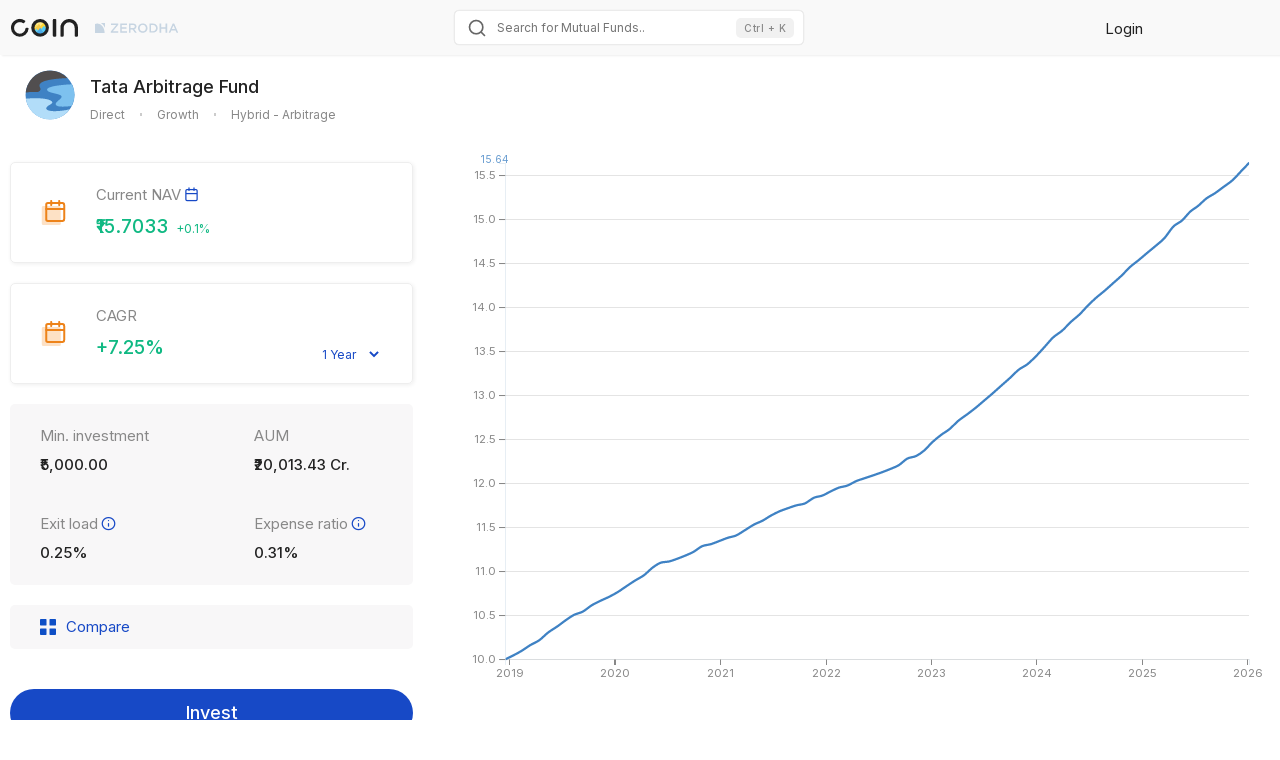

--- FILE ---
content_type: text/html; charset=utf-8
request_url: https://coin.zerodha.com/mf/fund/INF277K017Q3/tata-arbitrage-fund-direct-growth
body_size: 567
content:
<!doctype html><html lang="en"><head><meta charset="utf-8"><meta http-equiv="X-UA-Compatible" content="IE=edge"><meta name="viewport" content="width=device-width,initial-scale=1"><title>Coin &ndash; Zerodha</title><meta name="keywords" content="zerodha, zerodha mutual funds, mutual funds, investment, investment plans, long term investment, short term investment, value investment, tax saving, sip, systematic investment planning"/><meta property="og:image" content="https://coin.zerodha.com/static/img/coin.png"><meta property="og:title" content="Coin by Zerodha"/><meta property="og:description" content="Explore 0% commission direct Mutual funds and NPS investments with India's largest stockbroker."/><link rel="icon" id="favicon" href="/static/img/favicon.png"><link href="https://fonts.googleapis.com/css2?family=Inter:wght@300;400;500;600;700;800;900&display=swap" rel="stylesheet"><style>* {
        font-family: 'Inter', sans-serif;
      }</style><script defer="defer" src="/static/js/chunk-vendors.1781dd10.js"></script><script defer="defer" src="/static/js/app.c5112a8e.js"></script><link href="/static/css/chunk-vendors.5cffcd5b.css" rel="stylesheet"></head><body><noscript><strong>We're sorry but coin2-front-js doesn't work properly without JavaScript enabled. Please enable it to continue.</strong></noscript><div id="app"></div><script defer="defer" src="https://um.zerodha.com/an.js" data-website-id="d4dcd898-59e6-4d10-b4de-5c2a084dd463"></script><script>var _paq = window._paq = window._paq || [];
      /* tracker methods like "setCustomDimension" should be called before "trackPageView" */
      _paq.push(['trackPageView']);
      _paq.push(['enableLinkTracking']);
      (function() {
        var u="//m.zerodha.com/";
        _paq.push(['setTrackerUrl', u+'js/']);
        _paq.push(['setSiteId', '1']);
        _paq.push(['setAPIUrl', u]);
        var d=document, g=d.createElement('script'), s=d.getElementsByTagName('script')[0];
        g.async=true; g.src=u+'js/'; s.parentNode.insertBefore(g,s);
      })();</script></body></html>

--- FILE ---
content_type: text/css; charset=utf-8
request_url: https://coin.zerodha.com/static/css/chunk-vendors.5cffcd5b.css
body_size: 13202
content:
@keyframes plyr-progress{to{background-position:25px 0;background-position:var(--plyr-progress-loading-size,25px) 0}}@keyframes plyr-popup{0%{opacity:.5;transform:translateY(10px)}to{opacity:1;transform:translateY(0)}}@keyframes plyr-fade-in{0%{opacity:0}to{opacity:1}}.plyr{-moz-osx-font-smoothing:grayscale;-webkit-font-smoothing:antialiased;align-items:center;direction:ltr;display:flex;flex-direction:column;font-family:inherit;font-family:var(--plyr-font-family,inherit);font-variant-numeric:tabular-nums;font-weight:400;font-weight:var(--plyr-font-weight-regular,400);height:100%;line-height:1.7;line-height:var(--plyr-line-height,1.7);max-width:100%;min-width:200px;position:relative;text-shadow:none;transition:box-shadow .3s ease;z-index:0}.plyr audio,.plyr iframe,.plyr video{display:block;height:100%;width:100%}.plyr button{font:inherit;line-height:inherit;width:auto}.plyr:focus{outline:0}.plyr--full-ui{box-sizing:border-box}.plyr--full-ui *,.plyr--full-ui :after,.plyr--full-ui :before{box-sizing:inherit}.plyr--full-ui a,.plyr--full-ui button,.plyr--full-ui input,.plyr--full-ui label{touch-action:manipulation}.plyr__badge{background:#4a5464;background:var(--plyr-badge-background,#4a5464);border-radius:2px;border-radius:var(--plyr-badge-border-radius,2px);color:#fff;color:var(--plyr-badge-text-color,#fff);font-size:9px;font-size:var(--plyr-font-size-badge,9px);line-height:1;padding:3px 4px}.plyr--full-ui ::-webkit-media-text-track-container{display:none}.plyr__captions{animation:plyr-fade-in .3s ease;bottom:0;display:none;font-size:13px;font-size:var(--plyr-font-size-small,13px);left:0;padding:10px;padding:var(--plyr-control-spacing,10px);position:absolute;text-align:center;transition:transform .4s ease-in-out;width:100%}.plyr__captions span:empty{display:none}@media (min-width:480px){.plyr__captions{font-size:15px;font-size:var(--plyr-font-size-base,15px);padding:20px;padding:calc(var(--plyr-control-spacing,10px)*2)}}@media (min-width:768px){.plyr__captions{font-size:18px;font-size:var(--plyr-font-size-large,18px)}}.plyr--captions-active .plyr__captions{display:block}.plyr:not(.plyr--hide-controls) .plyr__controls:not(:empty)~.plyr__captions{transform:translateY(-40px);transform:translateY(calc(var(--plyr-control-spacing,10px)*-4))}.plyr__caption{background:#000c;background:var(--plyr-captions-background,#000c);border-radius:2px;-webkit-box-decoration-break:clone;box-decoration-break:clone;color:#fff;color:var(--plyr-captions-text-color,#fff);line-height:185%;padding:.2em .5em;white-space:pre-wrap}.plyr__caption div{display:inline}.plyr__control{background:0 0;border:0;border-radius:3px;border-radius:var(--plyr-control-radius,3px);color:inherit;cursor:pointer;flex-shrink:0;overflow:visible;padding:7px;padding:calc(var(--plyr-control-spacing,10px)*.7);position:relative;transition:all .3s ease}.plyr__control svg{display:block;fill:currentColor;height:18px;height:var(--plyr-control-icon-size,18px);pointer-events:none;width:18px;width:var(--plyr-control-icon-size,18px)}.plyr__control:focus{outline:0}.plyr__control.plyr__tab-focus{outline-color:#00b3ff;outline-color:var(--plyr-tab-focus-color,var(--plyr-color-main,var(--plyr-color-main,#00b3ff)));outline-offset:2px;outline-style:dotted;outline-width:3px}a.plyr__control{text-decoration:none}.plyr__control.plyr__control--pressed .icon--not-pressed,.plyr__control.plyr__control--pressed .label--not-pressed,.plyr__control:not(.plyr__control--pressed) .icon--pressed,.plyr__control:not(.plyr__control--pressed) .label--pressed,a.plyr__control:after,a.plyr__control:before{display:none}.plyr--full-ui ::-webkit-media-controls{display:none}.plyr__controls{align-items:center;display:flex;justify-content:flex-end;text-align:center}.plyr__controls .plyr__progress__container{flex:1;min-width:0}.plyr__controls .plyr__controls__item{margin-left:2.5px;margin-left:calc(var(--plyr-control-spacing,10px)/4)}.plyr__controls .plyr__controls__item:first-child{margin-left:0;margin-right:auto}.plyr__controls .plyr__controls__item.plyr__progress__container{padding-left:2.5px;padding-left:calc(var(--plyr-control-spacing,10px)/4)}.plyr__controls .plyr__controls__item.plyr__time{padding:0 5px;padding:0 calc(var(--plyr-control-spacing,10px)/2)}.plyr__controls .plyr__controls__item.plyr__progress__container:first-child,.plyr__controls .plyr__controls__item.plyr__time+.plyr__time,.plyr__controls .plyr__controls__item.plyr__time:first-child{padding-left:0}.plyr [data-plyr=airplay],.plyr [data-plyr=captions],.plyr [data-plyr=fullscreen],.plyr [data-plyr=pip],.plyr__controls:empty{display:none}.plyr--airplay-supported [data-plyr=airplay],.plyr--captions-enabled [data-plyr=captions],.plyr--fullscreen-enabled [data-plyr=fullscreen],.plyr--pip-supported [data-plyr=pip]{display:inline-block}.plyr__menu{display:flex;position:relative}.plyr__menu .plyr__control svg{transition:transform .3s ease}.plyr__menu .plyr__control[aria-expanded=true] svg{transform:rotate(90deg)}.plyr__menu .plyr__control[aria-expanded=true] .plyr__tooltip{display:none}.plyr__menu__container{animation:plyr-popup .2s ease;background:#ffffffe6;background:var(--plyr-menu-background,#ffffffe6);border-radius:4px;bottom:100%;box-shadow:0 1px 2px #00000026;box-shadow:var(--plyr-menu-shadow,0 1px 2px #00000026);color:#4a5464;color:var(--plyr-menu-color,#4a5464);font-size:15px;font-size:var(--plyr-font-size-base,15px);margin-bottom:10px;position:absolute;right:-3px;text-align:left;white-space:nowrap;z-index:3}.plyr__menu__container>div{overflow:hidden;transition:height .35s cubic-bezier(.4,0,.2,1),width .35s cubic-bezier(.4,0,.2,1)}.plyr__menu__container:after{border:4px solid #0000;border:var(--plyr-menu-arrow-size,4px) solid #0000;border-top-color:#ffffffe6;border-top-color:var(--plyr-menu-background,#ffffffe6);content:"";height:0;position:absolute;right:14px;right:calc(var(--plyr-control-icon-size,18px)/2 + var(--plyr-control-spacing,10px)*.7 - var(--plyr-menu-arrow-size,4px)/2);top:100%;width:0}.plyr__menu__container [role=menu]{padding:7px;padding:calc(var(--plyr-control-spacing,10px)*.7)}.plyr__menu__container [role=menuitem],.plyr__menu__container [role=menuitemradio]{margin-top:2px}.plyr__menu__container [role=menuitem]:first-child,.plyr__menu__container [role=menuitemradio]:first-child{margin-top:0}.plyr__menu__container .plyr__control{align-items:center;color:#4a5464;color:var(--plyr-menu-color,#4a5464);display:flex;font-size:13px;font-size:var(--plyr-font-size-menu,var(--plyr-font-size-small,13px));padding-bottom:4.66667px;padding-bottom:calc(var(--plyr-control-spacing,10px)*.7/1.5);padding-left:10.5px;padding-left:calc(var(--plyr-control-spacing,10px)*.7*1.5);padding-right:10.5px;padding-right:calc(var(--plyr-control-spacing,10px)*.7*1.5);padding-top:4.66667px;padding-top:calc(var(--plyr-control-spacing,10px)*.7/1.5);-webkit-user-select:none;user-select:none;width:100%}.plyr__menu__container .plyr__control>span{align-items:inherit;display:flex;width:100%}.plyr__menu__container .plyr__control:after{border:4px solid #0000;border:var(--plyr-menu-item-arrow-size,4px) solid #0000;content:"";position:absolute;top:50%;transform:translateY(-50%)}.plyr__menu__container .plyr__control--forward{padding-right:28px;padding-right:calc(var(--plyr-control-spacing,10px)*.7*4)}.plyr__menu__container .plyr__control--forward:after{border-left-color:#728197;border-left-color:var(--plyr-menu-arrow-color,#728197);right:6.5px;right:calc(var(--plyr-control-spacing,10px)*.7*1.5 - var(--plyr-menu-item-arrow-size,4px))}.plyr__menu__container .plyr__control--forward.plyr__tab-focus:after,.plyr__menu__container .plyr__control--forward:hover:after{border-left-color:initial}.plyr__menu__container .plyr__control--back{font-weight:400;font-weight:var(--plyr-font-weight-regular,400);margin:7px;margin:calc(var(--plyr-control-spacing,10px)*.7);margin-bottom:3.5px;margin-bottom:calc(var(--plyr-control-spacing,10px)*.7/2);padding-left:28px;padding-left:calc(var(--plyr-control-spacing,10px)*.7*4);position:relative;width:calc(100% - 14px);width:calc(100% - var(--plyr-control-spacing,10px)*.7*2)}.plyr__menu__container .plyr__control--back:after{border-right-color:#728197;border-right-color:var(--plyr-menu-arrow-color,#728197);left:6.5px;left:calc(var(--plyr-control-spacing,10px)*.7*1.5 - var(--plyr-menu-item-arrow-size,4px))}.plyr__menu__container .plyr__control--back:before{background:#dcdfe5;background:var(--plyr-menu-back-border-color,#dcdfe5);box-shadow:0 1px 0 #fff;box-shadow:0 1px 0 var(--plyr-menu-back-border-shadow-color,#fff);content:"";height:1px;left:0;margin-top:3.5px;margin-top:calc(var(--plyr-control-spacing,10px)*.7/2);overflow:hidden;position:absolute;right:0;top:100%}.plyr__menu__container .plyr__control--back.plyr__tab-focus:after,.plyr__menu__container .plyr__control--back:hover:after{border-right-color:initial}.plyr__menu__container .plyr__control[role=menuitemradio]{padding-left:7px;padding-left:calc(var(--plyr-control-spacing,10px)*.7)}.plyr__menu__container .plyr__control[role=menuitemradio]:after,.plyr__menu__container .plyr__control[role=menuitemradio]:before{border-radius:100%}.plyr__menu__container .plyr__control[role=menuitemradio]:before{background:#0000001a;content:"";display:block;flex-shrink:0;height:16px;margin-right:10px;margin-right:var(--plyr-control-spacing,10px);transition:all .3s ease;width:16px}.plyr__menu__container .plyr__control[role=menuitemradio]:after{background:#fff;border:0;height:6px;left:12px;opacity:0;top:50%;transform:translateY(-50%) scale(0);transition:transform .3s ease,opacity .3s ease;width:6px}.plyr__menu__container .plyr__control[role=menuitemradio][aria-checked=true]:before{background:#00b3ff;background:var(--plyr-control-toggle-checked-background,var(--plyr-color-main,var(--plyr-color-main,#00b3ff)))}.plyr__menu__container .plyr__control[role=menuitemradio][aria-checked=true]:after{opacity:1;transform:translateY(-50%) scale(1)}.plyr__menu__container .plyr__control[role=menuitemradio].plyr__tab-focus:before,.plyr__menu__container .plyr__control[role=menuitemradio]:hover:before{background:#23282f1a}.plyr__menu__container .plyr__menu__value{align-items:center;display:flex;margin-left:auto;margin-right:calc(-7px - -2);margin-right:calc(var(--plyr-control-spacing,10px)*.7*-1 - -2);overflow:hidden;padding-left:24.5px;padding-left:calc(var(--plyr-control-spacing,10px)*.7*3.5);pointer-events:none}.plyr--full-ui input[type=range]{-webkit-appearance:none;background:0 0;border:0;border-radius:26px;border-radius:calc(var(--plyr-range-thumb-height,13px)*2);color:#00b3ff;color:var(--plyr-range-fill-background,var(--plyr-color-main,var(--plyr-color-main,#00b3ff)));display:block;height:19px;height:calc(var(--plyr-range-thumb-active-shadow-width,3px)*2 + var(--plyr-range-thumb-height,13px));margin:0;padding:0;transition:box-shadow .3s ease;width:100%}.plyr--full-ui input[type=range]::-webkit-slider-runnable-track{background:0 0;border:0;border-radius:2.5px;border-radius:calc(var(--plyr-range-track-height,5px)/2);height:5px;height:var(--plyr-range-track-height,5px);-webkit-transition:box-shadow .3s ease;transition:box-shadow .3s ease;-webkit-user-select:none;user-select:none;background-image:linear-gradient(90deg,currentColor 0,#0000 0);background-image:linear-gradient(to right,currentColor var(--value,0),#0000 var(--value,0))}.plyr--full-ui input[type=range]::-webkit-slider-thumb{background:#fff;background:var(--plyr-range-thumb-background,#fff);border:0;border-radius:100%;box-shadow:0 1px 1px #23282f26,0 0 0 1px #23282f33;box-shadow:var(--plyr-range-thumb-shadow,0 1px 1px #23282f26,0 0 0 1px #23282f33);height:13px;height:var(--plyr-range-thumb-height,13px);position:relative;-webkit-transition:all .2s ease;transition:all .2s ease;width:13px;width:var(--plyr-range-thumb-height,13px);-webkit-appearance:none;margin-top:-4px;margin-top:calc((var(--plyr-range-thumb-height,13px) - var(--plyr-range-track-height,5px))/2*-1)}.plyr--full-ui input[type=range]::-moz-range-track{background:0 0;border:0;border-radius:2.5px;border-radius:calc(var(--plyr-range-track-height,5px)/2);height:5px;height:var(--plyr-range-track-height,5px);-moz-transition:box-shadow .3s ease;transition:box-shadow .3s ease;user-select:none}.plyr--full-ui input[type=range]::-moz-range-thumb{background:#fff;background:var(--plyr-range-thumb-background,#fff);border:0;border-radius:100%;box-shadow:0 1px 1px #23282f26,0 0 0 1px #23282f33;box-shadow:var(--plyr-range-thumb-shadow,0 1px 1px #23282f26,0 0 0 1px #23282f33);height:13px;height:var(--plyr-range-thumb-height,13px);position:relative;-moz-transition:all .2s ease;transition:all .2s ease;width:13px;width:var(--plyr-range-thumb-height,13px)}.plyr--full-ui input[type=range]::-moz-range-progress{background:currentColor;border-radius:2.5px;border-radius:calc(var(--plyr-range-track-height,5px)/2);height:5px;height:var(--plyr-range-track-height,5px)}.plyr--full-ui input[type=range]::-ms-track{color:#0000}.plyr--full-ui input[type=range]::-ms-fill-upper,.plyr--full-ui input[type=range]::-ms-track{background:0 0;border:0;border-radius:2.5px;border-radius:calc(var(--plyr-range-track-height,5px)/2);height:5px;height:var(--plyr-range-track-height,5px);-ms-transition:box-shadow .3s ease;transition:box-shadow .3s ease;user-select:none}.plyr--full-ui input[type=range]::-ms-fill-lower{background:0 0;border:0;border-radius:2.5px;border-radius:calc(var(--plyr-range-track-height,5px)/2);height:5px;height:var(--plyr-range-track-height,5px);-ms-transition:box-shadow .3s ease;transition:box-shadow .3s ease;user-select:none;background:currentColor}.plyr--full-ui input[type=range]::-ms-thumb{background:#fff;background:var(--plyr-range-thumb-background,#fff);border:0;border-radius:100%;box-shadow:0 1px 1px #23282f26,0 0 0 1px #23282f33;box-shadow:var(--plyr-range-thumb-shadow,0 1px 1px #23282f26,0 0 0 1px #23282f33);height:13px;height:var(--plyr-range-thumb-height,13px);position:relative;-ms-transition:all .2s ease;transition:all .2s ease;width:13px;width:var(--plyr-range-thumb-height,13px);margin-top:0}.plyr--full-ui input[type=range]::-ms-tooltip{display:none}.plyr--full-ui input[type=range]:focus{outline:0}.plyr--full-ui input[type=range]::-moz-focus-outer{border:0}.plyr--full-ui input[type=range].plyr__tab-focus::-webkit-slider-runnable-track{outline-color:#00b3ff;outline-color:var(--plyr-tab-focus-color,var(--plyr-color-main,var(--plyr-color-main,#00b3ff)));outline-offset:2px;outline-style:dotted;outline-width:3px}.plyr--full-ui input[type=range].plyr__tab-focus::-moz-range-track{outline-color:#00b3ff;outline-color:var(--plyr-tab-focus-color,var(--plyr-color-main,var(--plyr-color-main,#00b3ff)));outline-offset:2px;outline-style:dotted;outline-width:3px}.plyr--full-ui input[type=range].plyr__tab-focus::-ms-track{outline-color:#00b3ff;outline-color:var(--plyr-tab-focus-color,var(--plyr-color-main,var(--plyr-color-main,#00b3ff)));outline-offset:2px;outline-style:dotted;outline-width:3px}.plyr__poster{background-color:#000;background-position:50% 50%;background-repeat:no-repeat;background-size:contain;height:100%;left:0;opacity:0;position:absolute;top:0;transition:opacity .2s ease;width:100%;z-index:1}.plyr--stopped.plyr__poster-enabled .plyr__poster{opacity:1}.plyr__time{font-size:13px;font-size:var(--plyr-font-size-time,var(--plyr-font-size-small,13px))}.plyr__time+.plyr__time:before{content:"\2044";margin-right:10px;margin-right:var(--plyr-control-spacing,10px)}@media (max-width:calc(768px - 1)){.plyr__time+.plyr__time{display:none}}.plyr__tooltip{background:#ffffffe6;background:var(--plyr-tooltip-background,#ffffffe6);border-radius:3px;border-radius:var(--plyr-tooltip-radius,3px);bottom:100%;box-shadow:0 1px 2px #00000026;box-shadow:var(--plyr-tooltip-shadow,0 1px 2px #00000026);color:#4a5464;color:var(--plyr-tooltip-color,#4a5464);font-size:13px;font-size:var(--plyr-font-size-small,13px);font-weight:400;font-weight:var(--plyr-font-weight-regular,400);left:50%;line-height:1.3;margin-bottom:10px;margin-bottom:calc(var(--plyr-control-spacing,10px)/2*2);opacity:0;padding:5px 7.5px;padding:calc(var(--plyr-control-spacing,10px)/2) calc(var(--plyr-control-spacing,10px)/2*1.5);pointer-events:none;position:absolute;transform:translate(-50%,10px) scale(.8);transform-origin:50% 100%;transition:transform .2s ease .1s,opacity .2s ease .1s;white-space:nowrap;z-index:2}.plyr__tooltip:before{border-left:4px solid #0000;border-left:var(--plyr-tooltip-arrow-size,4px) solid #0000;border-right:4px solid #0000;border-right:var(--plyr-tooltip-arrow-size,4px) solid #0000;border-top:4px solid #ffffffe6;border-top:var(--plyr-tooltip-arrow-size,4px) solid var(--plyr-tooltip-background,#ffffffe6);bottom:-4px;bottom:calc(var(--plyr-tooltip-arrow-size,4px)*-1);content:"";height:0;left:50%;position:absolute;transform:translateX(-50%);width:0;z-index:2}.plyr .plyr__control.plyr__tab-focus .plyr__tooltip,.plyr .plyr__control:hover .plyr__tooltip,.plyr__tooltip--visible{opacity:1;transform:translate(-50%) scale(1)}.plyr .plyr__control:hover .plyr__tooltip{z-index:3}.plyr__controls>.plyr__control:first-child .plyr__tooltip,.plyr__controls>.plyr__control:first-child+.plyr__control .plyr__tooltip{left:0;transform:translateY(10px) scale(.8);transform-origin:0 100%}.plyr__controls>.plyr__control:first-child .plyr__tooltip:before,.plyr__controls>.plyr__control:first-child+.plyr__control .plyr__tooltip:before{left:16px;left:calc(var(--plyr-control-icon-size,18px)/2 + var(--plyr-control-spacing,10px)*.7)}.plyr__controls>.plyr__control:last-child .plyr__tooltip{left:auto;right:0;transform:translateY(10px) scale(.8);transform-origin:100% 100%}.plyr__controls>.plyr__control:last-child .plyr__tooltip:before{left:auto;right:16px;right:calc(var(--plyr-control-icon-size,18px)/2 + var(--plyr-control-spacing,10px)*.7);transform:translateX(50%)}.plyr__controls>.plyr__control:first-child .plyr__tooltip--visible,.plyr__controls>.plyr__control:first-child+.plyr__control .plyr__tooltip--visible,.plyr__controls>.plyr__control:first-child+.plyr__control.plyr__tab-focus .plyr__tooltip,.plyr__controls>.plyr__control:first-child+.plyr__control:hover .plyr__tooltip,.plyr__controls>.plyr__control:first-child.plyr__tab-focus .plyr__tooltip,.plyr__controls>.plyr__control:first-child:hover .plyr__tooltip,.plyr__controls>.plyr__control:last-child .plyr__tooltip--visible,.plyr__controls>.plyr__control:last-child.plyr__tab-focus .plyr__tooltip,.plyr__controls>.plyr__control:last-child:hover .plyr__tooltip{transform:translate(0) scale(1)}.plyr__progress{left:6.5px;left:calc(var(--plyr-range-thumb-height,13px)*.5);margin-right:13px;margin-right:var(--plyr-range-thumb-height,13px);position:relative}.plyr__progress input[type=range],.plyr__progress__buffer{margin-left:-6.5px;margin-left:calc(var(--plyr-range-thumb-height,13px)*-.5);margin-right:-6.5px;margin-right:calc(var(--plyr-range-thumb-height,13px)*-.5);width:calc(100% + 13px);width:calc(100% + var(--plyr-range-thumb-height,13px))}.plyr__progress input[type=range]{position:relative;z-index:2}.plyr__progress .plyr__tooltip{font-size:13px;font-size:var(--plyr-font-size-time,var(--plyr-font-size-small,13px));left:0}.plyr__progress__buffer{-webkit-appearance:none;background:0 0;border:0;border-radius:100px;height:5px;height:var(--plyr-range-track-height,5px);left:0;margin-top:-2.5px;margin-top:calc((var(--plyr-range-track-height,5px)/2)*-1);padding:0;position:absolute;top:50%}.plyr__progress__buffer::-webkit-progress-bar{background:0 0}.plyr__progress__buffer::-webkit-progress-value{background:currentColor;border-radius:100px;min-width:5px;min-width:var(--plyr-range-track-height,5px);-webkit-transition:width .2s ease;transition:width .2s ease}.plyr__progress__buffer::-moz-progress-bar{background:currentColor;border-radius:100px;min-width:5px;min-width:var(--plyr-range-track-height,5px);-moz-transition:width .2s ease;transition:width .2s ease}.plyr__progress__buffer::-ms-fill{border-radius:100px;-ms-transition:width .2s ease;transition:width .2s ease}.plyr--loading .plyr__progress__buffer{animation:plyr-progress 1s linear infinite;background-image:linear-gradient(-45deg,#23282f99 25%,#0000 0,#0000 50%,#23282f99 0,#23282f99 75%,#0000 0,#0000);background-image:linear-gradient(-45deg,var(--plyr-progress-loading-background,#23282f99) 25%,#0000 25%,#0000 50%,var(--plyr-progress-loading-background,#23282f99) 50%,var(--plyr-progress-loading-background,#23282f99) 75%,#0000 75%,#0000);background-repeat:repeat-x;background-size:25px 25px;background-size:var(--plyr-progress-loading-size,25px) var(--plyr-progress-loading-size,25px);color:#0000}.plyr--video.plyr--loading .plyr__progress__buffer{background-color:#ffffff40;background-color:var(--plyr-video-progress-buffered-background,#ffffff40)}.plyr--audio.plyr--loading .plyr__progress__buffer{background-color:#c1c8d199;background-color:var(--plyr-audio-progress-buffered-background,#c1c8d199)}.plyr__volume{align-items:center;display:flex;max-width:110px;min-width:80px;position:relative;width:20%}.plyr__volume input[type=range]{margin-left:5px;margin-left:calc(var(--plyr-control-spacing,10px)/2);margin-right:5px;margin-right:calc(var(--plyr-control-spacing,10px)/2);position:relative;z-index:2}.plyr--is-ios .plyr__volume{min-width:0;width:auto}.plyr--audio{display:block}.plyr--audio .plyr__controls{background:#fff;background:var(--plyr-audio-controls-background,#fff);border-radius:inherit;color:#4a5464;color:var(--plyr-audio-control-color,#4a5464);padding:10px;padding:var(--plyr-control-spacing,10px)}.plyr--audio .plyr__control.plyr__tab-focus,.plyr--audio .plyr__control:hover,.plyr--audio .plyr__control[aria-expanded=true]{background:#00b3ff;background:var(--plyr-audio-control-background-hover,var(--plyr-color-main,var(--plyr-color-main,#00b3ff)));color:#fff;color:var(--plyr-audio-control-color-hover,#fff)}.plyr--full-ui.plyr--audio input[type=range]::-webkit-slider-runnable-track{background-color:#c1c8d199;background-color:var(--plyr-audio-range-track-background,var(--plyr-audio-progress-buffered-background,#c1c8d199))}.plyr--full-ui.plyr--audio input[type=range]::-moz-range-track{background-color:#c1c8d199;background-color:var(--plyr-audio-range-track-background,var(--plyr-audio-progress-buffered-background,#c1c8d199))}.plyr--full-ui.plyr--audio input[type=range]::-ms-track{background-color:#c1c8d199;background-color:var(--plyr-audio-range-track-background,var(--plyr-audio-progress-buffered-background,#c1c8d199))}.plyr--full-ui.plyr--audio input[type=range]:active::-webkit-slider-thumb{box-shadow:0 1px 1px #23282f26,0 0 0 1px #23282f33,0 0 0 3px #23282f1a;box-shadow:var(--plyr-range-thumb-shadow,0 1px 1px #23282f26,0 0 0 1px #23282f33),0 0 0 var(--plyr-range-thumb-active-shadow-width,3px) var(--plyr-audio-range-thumb-active-shadow-color,#23282f1a)}.plyr--full-ui.plyr--audio input[type=range]:active::-moz-range-thumb{box-shadow:0 1px 1px #23282f26,0 0 0 1px #23282f33,0 0 0 3px #23282f1a;box-shadow:var(--plyr-range-thumb-shadow,0 1px 1px #23282f26,0 0 0 1px #23282f33),0 0 0 var(--plyr-range-thumb-active-shadow-width,3px) var(--plyr-audio-range-thumb-active-shadow-color,#23282f1a)}.plyr--full-ui.plyr--audio input[type=range]:active::-ms-thumb{box-shadow:0 1px 1px #23282f26,0 0 0 1px #23282f33,0 0 0 3px #23282f1a;box-shadow:var(--plyr-range-thumb-shadow,0 1px 1px #23282f26,0 0 0 1px #23282f33),0 0 0 var(--plyr-range-thumb-active-shadow-width,3px) var(--plyr-audio-range-thumb-active-shadow-color,#23282f1a)}.plyr--audio .plyr__progress__buffer{color:#c1c8d199;color:var(--plyr-audio-progress-buffered-background,#c1c8d199)}.plyr--video{background:#000;overflow:hidden}.plyr--video.plyr--menu-open{overflow:visible}.plyr__video-wrapper{background:#000;height:100%;margin:auto;overflow:hidden;position:relative;width:100%}.plyr__video-embed,.plyr__video-wrapper--fixed-ratio{height:0;padding-bottom:56.25%}.plyr__video-embed iframe,.plyr__video-wrapper--fixed-ratio video{border:0;left:0;position:absolute;top:0}.plyr--full-ui .plyr__video-embed>.plyr__video-embed__container{padding-bottom:240%;position:relative;transform:translateY(-38.28125%)}.plyr--video .plyr__controls{background:linear-gradient(#0000,#000000bf);background:var(--plyr-video-controls-background,linear-gradient(#0000,#000000bf));border-bottom-left-radius:inherit;border-bottom-right-radius:inherit;bottom:0;color:#fff;color:var(--plyr-video-control-color,#fff);left:0;padding:5px;padding:calc(var(--plyr-control-spacing,10px)/2);padding-top:20px;padding-top:calc(var(--plyr-control-spacing,10px)*2);position:absolute;right:0;transition:opacity .4s ease-in-out,transform .4s ease-in-out;z-index:3}@media (min-width:480px){.plyr--video .plyr__controls{padding:10px;padding:var(--plyr-control-spacing,10px);padding-top:35px;padding-top:calc(var(--plyr-control-spacing,10px)*3.5)}}.plyr--video.plyr--hide-controls .plyr__controls{opacity:0;pointer-events:none;transform:translateY(100%)}.plyr--video .plyr__control.plyr__tab-focus,.plyr--video .plyr__control:hover,.plyr--video .plyr__control[aria-expanded=true]{background:#00b3ff;background:var(--plyr-video-control-background-hover,var(--plyr-color-main,var(--plyr-color-main,#00b3ff)));color:#fff;color:var(--plyr-video-control-color-hover,#fff)}.plyr__control--overlaid{background:#00b3ff;background:var(--plyr-video-control-background-hover,var(--plyr-color-main,var(--plyr-color-main,#00b3ff)));border:0;border-radius:100%;color:#fff;color:var(--plyr-video-control-color,#fff);display:none;left:50%;opacity:.9;padding:15px;padding:calc(var(--plyr-control-spacing,10px)*1.5);position:absolute;top:50%;transform:translate(-50%,-50%);transition:.3s;z-index:2}.plyr__control--overlaid svg{left:2px;position:relative}.plyr__control--overlaid:focus,.plyr__control--overlaid:hover{opacity:1}.plyr--playing .plyr__control--overlaid{opacity:0;visibility:hidden}.plyr--full-ui.plyr--video .plyr__control--overlaid{display:block}.plyr--full-ui.plyr--video input[type=range]::-webkit-slider-runnable-track{background-color:#ffffff40;background-color:var(--plyr-video-range-track-background,var(--plyr-video-progress-buffered-background,#ffffff40))}.plyr--full-ui.plyr--video input[type=range]::-moz-range-track{background-color:#ffffff40;background-color:var(--plyr-video-range-track-background,var(--plyr-video-progress-buffered-background,#ffffff40))}.plyr--full-ui.plyr--video input[type=range]::-ms-track{background-color:#ffffff40;background-color:var(--plyr-video-range-track-background,var(--plyr-video-progress-buffered-background,#ffffff40))}.plyr--full-ui.plyr--video input[type=range]:active::-webkit-slider-thumb{box-shadow:0 1px 1px #23282f26,0 0 0 1px #23282f33,0 0 0 3px #ffffff80;box-shadow:var(--plyr-range-thumb-shadow,0 1px 1px #23282f26,0 0 0 1px #23282f33),0 0 0 var(--plyr-range-thumb-active-shadow-width,3px) var(--plyr-audio-range-thumb-active-shadow-color,#ffffff80)}.plyr--full-ui.plyr--video input[type=range]:active::-moz-range-thumb{box-shadow:0 1px 1px #23282f26,0 0 0 1px #23282f33,0 0 0 3px #ffffff80;box-shadow:var(--plyr-range-thumb-shadow,0 1px 1px #23282f26,0 0 0 1px #23282f33),0 0 0 var(--plyr-range-thumb-active-shadow-width,3px) var(--plyr-audio-range-thumb-active-shadow-color,#ffffff80)}.plyr--full-ui.plyr--video input[type=range]:active::-ms-thumb{box-shadow:0 1px 1px #23282f26,0 0 0 1px #23282f33,0 0 0 3px #ffffff80;box-shadow:var(--plyr-range-thumb-shadow,0 1px 1px #23282f26,0 0 0 1px #23282f33),0 0 0 var(--plyr-range-thumb-active-shadow-width,3px) var(--plyr-audio-range-thumb-active-shadow-color,#ffffff80)}.plyr--video .plyr__progress__buffer{color:#ffffff40;color:var(--plyr-video-progress-buffered-background,#ffffff40)}.plyr:fullscreen{background:#000;border-radius:0!important;height:100%;margin:0;width:100%}.plyr:fullscreen video{height:100%}.plyr:fullscreen .plyr__video-wrapper{height:100%;position:static}.plyr:fullscreen.plyr--vimeo .plyr__video-wrapper{height:0;position:relative}.plyr:fullscreen .plyr__control .icon--exit-fullscreen{display:block}.plyr:fullscreen .plyr__control .icon--exit-fullscreen+svg{display:none}.plyr:fullscreen.plyr--hide-controls{cursor:none}@media (min-width:1024px){.plyr:fullscreen .plyr__captions{font-size:21px;font-size:var(--plyr-font-size-xlarge,21px)}}.plyr:-webkit-full-screen{background:#000;border-radius:0!important;height:100%;margin:0;width:100%}.plyr:-webkit-full-screen video{height:100%}.plyr:-webkit-full-screen .plyr__video-wrapper{height:100%;position:static}.plyr:-webkit-full-screen.plyr--vimeo .plyr__video-wrapper{height:0;position:relative}.plyr:-webkit-full-screen .plyr__control .icon--exit-fullscreen{display:block}.plyr:-webkit-full-screen .plyr__control .icon--exit-fullscreen+svg{display:none}.plyr:-webkit-full-screen.plyr--hide-controls{cursor:none}@media (min-width:1024px){.plyr:-webkit-full-screen .plyr__captions{font-size:21px;font-size:var(--plyr-font-size-xlarge,21px)}}.plyr:-moz-full-screen{background:#000;border-radius:0!important;height:100%;margin:0;width:100%}.plyr:-moz-full-screen video{height:100%}.plyr:-moz-full-screen .plyr__video-wrapper{height:100%;position:static}.plyr:-moz-full-screen.plyr--vimeo .plyr__video-wrapper{height:0;position:relative}.plyr:-moz-full-screen .plyr__control .icon--exit-fullscreen{display:block}.plyr:-moz-full-screen .plyr__control .icon--exit-fullscreen+svg{display:none}.plyr:-moz-full-screen.plyr--hide-controls{cursor:none}@media (min-width:1024px){.plyr:-moz-full-screen .plyr__captions{font-size:21px;font-size:var(--plyr-font-size-xlarge,21px)}}.plyr:-ms-fullscreen{background:#000;border-radius:0!important;height:100%;margin:0;width:100%}.plyr:-ms-fullscreen video{height:100%}.plyr:-ms-fullscreen .plyr__video-wrapper{height:100%;position:static}.plyr:-ms-fullscreen.plyr--vimeo .plyr__video-wrapper{height:0;position:relative}.plyr:-ms-fullscreen .plyr__control .icon--exit-fullscreen{display:block}.plyr:-ms-fullscreen .plyr__control .icon--exit-fullscreen+svg{display:none}.plyr:-ms-fullscreen.plyr--hide-controls{cursor:none}@media (min-width:1024px){.plyr:-ms-fullscreen .plyr__captions{font-size:21px;font-size:var(--plyr-font-size-xlarge,21px)}}.plyr--fullscreen-fallback{background:#000;border-radius:0!important;height:100%;margin:0;width:100%;bottom:0;display:block;left:0;position:fixed;right:0;top:0;z-index:10000000}.plyr--fullscreen-fallback video{height:100%}.plyr--fullscreen-fallback .plyr__video-wrapper{height:100%;position:static}.plyr--fullscreen-fallback.plyr--vimeo .plyr__video-wrapper{height:0;position:relative}.plyr--fullscreen-fallback .plyr__control .icon--exit-fullscreen{display:block}.plyr--fullscreen-fallback .plyr__control .icon--exit-fullscreen+svg{display:none}.plyr--fullscreen-fallback.plyr--hide-controls{cursor:none}@media (min-width:1024px){.plyr--fullscreen-fallback .plyr__captions{font-size:21px;font-size:var(--plyr-font-size-xlarge,21px)}}.plyr__ads{border-radius:inherit;bottom:0;cursor:pointer;left:0;overflow:hidden;position:absolute;right:0;top:0;z-index:-1}.plyr__ads>div,.plyr__ads>div iframe{height:100%;position:absolute;width:100%}.plyr__ads:after{background:#23282f;border-radius:2px;bottom:10px;bottom:var(--plyr-control-spacing,10px);color:#fff;content:attr(data-badge-text);font-size:11px;padding:2px 6px;pointer-events:none;position:absolute;right:10px;right:var(--plyr-control-spacing,10px);z-index:3}.plyr__ads:after:empty{display:none}.plyr__cues{background:currentColor;display:block;height:5px;height:var(--plyr-range-track-height,5px);left:0;margin:-var(--plyr-range-track-height,5px)/2 0 0;opacity:.8;position:absolute;top:50%;width:3px;z-index:3}.plyr__preview-thumb{background-color:#ffffffe6;background-color:var(--plyr-tooltip-background,#ffffffe6);border-radius:3px;bottom:100%;box-shadow:0 1px 2px #00000026;box-shadow:var(--plyr-tooltip-shadow,0 1px 2px #00000026);margin-bottom:10px;margin-bottom:calc(var(--plyr-control-spacing,10px)/2*2);opacity:0;padding:3px;padding:var(--plyr-tooltip-radius,3px);pointer-events:none;position:absolute;transform:translateY(10px) scale(.8);transform-origin:50% 100%;transition:transform .2s ease .1s,opacity .2s ease .1s;z-index:2}.plyr__preview-thumb--is-shown{opacity:1;transform:translate(0) scale(1)}.plyr__preview-thumb:before{border-left:4px solid #0000;border-left:var(--plyr-tooltip-arrow-size,4px) solid #0000;border-right:4px solid #0000;border-right:var(--plyr-tooltip-arrow-size,4px) solid #0000;border-top:4px solid #ffffffe6;border-top:var(--plyr-tooltip-arrow-size,4px) solid var(--plyr-tooltip-background,#ffffffe6);bottom:-4px;bottom:calc(var(--plyr-tooltip-arrow-size,4px)*-1);content:"";height:0;left:50%;position:absolute;transform:translateX(-50%);width:0;z-index:2}.plyr__preview-thumb__image-container{background:#c1c8d1;border-radius:2px;border-radius:calc(var(--plyr-tooltip-radius,3px) - 1px);overflow:hidden;position:relative;z-index:0}.plyr__preview-thumb__image-container img{height:100%;left:0;max-height:none;max-width:none;position:absolute;top:0;width:100%}.plyr__preview-thumb__time-container{bottom:6px;left:0;position:absolute;right:0;white-space:nowrap;z-index:3}.plyr__preview-thumb__time-container span{background-color:#0000008c;border-radius:2px;border-radius:calc(var(--plyr-tooltip-radius,3px) - 1px);color:#fff;font-size:13px;font-size:var(--plyr-font-size-time,var(--plyr-font-size-small,13px));padding:3px 6px}.plyr__preview-scrubbing{bottom:0;filter:blur(1px);height:100%;left:0;margin:auto;opacity:0;overflow:hidden;pointer-events:none;position:absolute;right:0;top:0;transition:opacity .3s ease;width:100%;z-index:1}.plyr__preview-scrubbing--is-shown{opacity:1}.plyr__preview-scrubbing img{height:100%;left:0;max-height:none;max-width:none;object-fit:contain;position:absolute;top:0;width:100%}.plyr--no-transition{transition:none!important}.plyr__sr-only{clip:rect(1px,1px,1px,1px);overflow:hidden;border:0!important;height:1px!important;padding:0!important;position:absolute!important;width:1px!important}.plyr [hidden]{display:none!important}.text-center[data-v-4425d0ea]{text-align:center}.text-uppercase[data-v-4425d0ea]{text-transform:uppercase}.text-small[data-v-4425d0ea]{font-size:.875rem}.text-xsmall[data-v-4425d0ea]{font-size:.75rem}.text-label.small[data-v-4425d0ea],.text-label[data-v-4425d0ea],.text-xxsmall[data-v-4425d0ea]{font-size:.625rem}.text-xxxsmall[data-v-4425d0ea]{font-size:.5rem}.text-normal[data-v-4425d0ea]{font-size:.875rem}.text-initial[data-v-4425d0ea]{font-size:1rem}.text-pagetitle[data-v-4425d0ea]{font-size:1.125rem}.text-large[data-v-4425d0ea]{font-size:1.5rem}.text-xlarge[data-v-4425d0ea]{font-size:2rem}.text-xxlarge[data-v-4425d0ea]{font-size:2.625rem}.text-default[data-v-4425d0ea]{color:#444}.text-light[data-v-4425d0ea]{color:#9b9b9b}.text-lightest[data-v-4425d0ea]{color:#ccc}.text-green[data-v-4425d0ea]{color:#4caf50}.text-red[data-v-4425d0ea]{color:#f6461a}.text-blue[data-v-4425d0ea]{color:#387ed1}.text-right[data-v-4425d0ea]{text-align:right}.text-left[data-v-4425d0ea]{text-align:left}.text-decimal[data-v-4425d0ea]{font-size:.5em}.text-no-margin[data-v-4425d0ea]{margin:0}a.text-light[data-v-4425d0ea]:hover{color:#444}.dim[data-v-4425d0ea]{opacity:.7}.caps[data-v-4425d0ea]{text-transform:uppercase}.text-label[data-v-4425d0ea]{padding:2px 10px;text-align:center;border-radius:2px;display:inline-block;letter-spacing:.5px;color:#444;-webkit-box-sizing:border-box;box-sizing:border-box;background:#4444441a}.text-label.red[data-v-4425d0ea]{color:#df514c;background-color:#df514c1a}.text-label.green[data-v-4425d0ea]{color:#4caf50;background-color:#4caf501a}.text-label.blue[data-v-4425d0ea]{color:#387ed1;background-color:#387ed11a}.text-label.orange[data-v-4425d0ea]{color:#ff5722;background-color:#ff57221a}.text-label.aqua[data-v-4425d0ea]{color:#00b0ff;background-color:#00b0ff1a}.text-label.amber[data-v-4425d0ea]{color:#ff8f00;background-color:#ff8f001a}.text-label.rose[data-v-4425d0ea]{color:#ec407a;background-color:#ec407a1a}.text-label.teal[data-v-4425d0ea]{color:#009688;background-color:#0096881a}.text-label.indigo[data-v-4425d0ea]{color:#673ab7;background-color:#673ab71a}.hide[data-v-4425d0ea]{display:none}.wide[data-v-4425d0ea]{width:100%}.animated[data-v-4425d0ea]{-webkit-animation-duration:.2s;animation-duration:.2s;-webkit-animation-fill-mode:both;animation-fill-mode:both}.animated.infinite[data-v-4425d0ea]{-webkit-animation-iteration-count:infinite;animation-iteration-count:infinite}.animated.hinge[data-v-4425d0ea]{-webkit-animation-duration:2s;animation-duration:2s}.animated.bounceIn[data-v-4425d0ea],.animated.bounceOut[data-v-4425d0ea],.animated.flipInX[data-v-4425d0ea],.animated.flipOutX[data-v-4425d0ea],.animated.flipOutY[data-v-4425d0ea]{-webkit-animation-duration:.75s;animation-duration:.75s}@-webkit-keyframes flipInX-4425d0ea{0%{-webkit-transform:perspective(400px) rotateX(90deg);transform:perspective(400px) rotateX(90deg);-webkit-animation-timing-function:ease-in;animation-timing-function:ease-in;opacity:0}40%{-webkit-transform:perspective(400px) rotateX(-20deg);transform:perspective(400px) rotateX(-20deg);-webkit-animation-timing-function:ease-in;animation-timing-function:ease-in}60%{-webkit-transform:perspective(400px) rotateX(10deg);transform:perspective(400px) rotateX(10deg);opacity:1}80%{-webkit-transform:perspective(400px) rotateX(-5deg);transform:perspective(400px) rotateX(-5deg)}to{-webkit-transform:perspective(400px);transform:perspective(400px)}}@keyframes flipInX-4425d0ea{0%{-webkit-transform:perspective(400px) rotateX(90deg);transform:perspective(400px) rotateX(90deg);-webkit-animation-timing-function:ease-in;animation-timing-function:ease-in;opacity:0}40%{-webkit-transform:perspective(400px) rotateX(-20deg);transform:perspective(400px) rotateX(-20deg);-webkit-animation-timing-function:ease-in;animation-timing-function:ease-in}60%{-webkit-transform:perspective(400px) rotateX(10deg);transform:perspective(400px) rotateX(10deg);opacity:1}80%{-webkit-transform:perspective(400px) rotateX(-5deg);transform:perspective(400px) rotateX(-5deg)}to{-webkit-transform:perspective(400px);transform:perspective(400px)}}.flipInX[data-v-4425d0ea]{-webkit-backface-visibility:visible!important;backface-visibility:visible!important;-webkit-animation-name:flipInX-4425d0ea;animation-name:flipInX-4425d0ea}@-webkit-keyframes slideInUp-4425d0ea{0%{-webkit-transform:translate3d(0,100%,0);transform:translate3d(0,100%,0);visibility:visible}to{-webkit-transform:translateZ(0);transform:translateZ(0)}}@keyframes slideInUp-4425d0ea{0%{-webkit-transform:translate3d(0,100%,0);transform:translate3d(0,100%,0);visibility:visible}to{-webkit-transform:translateZ(0);transform:translateZ(0)}}.slideInUp[data-v-4425d0ea]{-webkit-animation-name:slideInUp-4425d0ea;animation-name:slideInUp-4425d0ea}@-webkit-keyframes slideOutDown-4425d0ea{0%{-webkit-transform:translateZ(0);transform:translateZ(0)}to{visibility:hidden;-webkit-transform:translate3d(0,100%,0);transform:translate3d(0,100%,0)}}@keyframes slideOutDown-4425d0ea{0%{-webkit-transform:translateZ(0);transform:translateZ(0)}to{visibility:hidden;-webkit-transform:translate3d(0,100%,0);transform:translate3d(0,100%,0)}}.slideOutDown[data-v-4425d0ea]{-webkit-animation-name:slideOutDown-4425d0ea;animation-name:slideOutDown-4425d0ea}@-webkit-keyframes slideInDown-4425d0ea{0%{-webkit-transform:translate3d(0,-100%,0);transform:translate3d(0,-100%,0);visibility:visible}to{-webkit-transform:translateZ(0);transform:translateZ(0)}}@keyframes slideInDown-4425d0ea{0%{-webkit-transform:translate3d(0,-100%,0);transform:translate3d(0,-100%,0);visibility:visible}to{-webkit-transform:translateZ(0);transform:translateZ(0)}}.slideInDown[data-v-4425d0ea]{-webkit-animation-name:slideInDown-4425d0ea;animation-name:slideInDown-4425d0ea}@-webkit-keyframes fadeIn-4425d0ea{0%{opacity:0}to{opacity:1}}@keyframes fadeIn-4425d0ea{0%{opacity:0}to{opacity:1}}.fadeIn[data-v-4425d0ea]{-webkit-animation-name:fadeIn-4425d0ea;animation-name:fadeIn-4425d0ea}@-webkit-keyframes fadeOut-4425d0ea{0%{opacity:1}to{opacity:0}}@keyframes fadeOut-4425d0ea{0%{opacity:1}to{opacity:0}}.fadeOut[data-v-4425d0ea]{-webkit-animation-name:fadeOut-4425d0ea;animation-name:fadeOut-4425d0ea}.button[data-v-4425d0ea],button[data-v-4425d0ea]{background:#9b9b9b;color:#fff;padding:5px 20px;border-radius:2px;border:1px solid #9b9b9b;font-weight:400;font-size:.825rem;letter-spacing:.5px;display:inline-block;cursor:pointer}.button[data-v-4425d0ea]:hover,button[data-v-4425d0ea]:hover{opacity:.8}.button[data-v-4425d0ea]:focus,button[data-v-4425d0ea]:focus{outline:0;opacity:.8}.button[disabled][data-v-4425d0ea],button[disabled][data-v-4425d0ea]{cursor:not-allowed}.button[disabled][data-v-4425d0ea]:hover,button[disabled][data-v-4425d0ea]:hover{opacity:1}.button .su-loader[data-v-4425d0ea],button .su-loader[data-v-4425d0ea]{border-color:#fff;border-top-color:#9b9b9b}.button.button-green[data-v-4425d0ea],button.button-green[data-v-4425d0ea]{color:#fff;background:#4caf50;border-color:#4caf50}.button.button-green.button-outline[data-v-4425d0ea],button.button-green.button-outline[data-v-4425d0ea]{color:#4caf50;background:#fff;border-color:#4caf50}.button.button-green.button-outline[data-v-4425d0ea]:hover,button.button-green.button-outline[data-v-4425d0ea]:hover{opacity:1;color:#fff;background:#4caf50;border-color:#4caf50}.button.button-yellow[data-v-4425d0ea],button.button-yellow[data-v-4425d0ea]{color:#fff;background:#ff8f00;border-color:#ff8f00}.button.button-yellow.button-outline[data-v-4425d0ea],button.button-yellow.button-outline[data-v-4425d0ea]{color:#ff8f00;background:#fff;border-color:#ff8f00}.button.button-yellow.button-outline[data-v-4425d0ea]:hover,button.button-yellow.button-outline[data-v-4425d0ea]:hover{opacity:1;color:#fff;background:#ff8f00;border-color:#ff8f00}.button.button-blue[data-v-4425d0ea],button.button-blue[data-v-4425d0ea]{color:#fff;background:#387ed1;border-color:#387ed1}.button.button-blue.button-outline[data-v-4425d0ea],button.button-blue.button-outline[data-v-4425d0ea]{color:#387ed1;background:#fff;border-color:#387ed1}.button.button-blue.button-outline[data-v-4425d0ea]:hover,button.button-blue.button-outline[data-v-4425d0ea]:hover{opacity:1;color:#fff;background:#387ed1;border-color:#387ed1}.button.button-orange[data-v-4425d0ea],button.button-orange[data-v-4425d0ea]{color:#fff;background:#ff5722;border-color:#ff5722}.button.button-orange.button-outline[data-v-4425d0ea],button.button-orange.button-outline[data-v-4425d0ea]{color:#ff5722;background:#fff;border-color:#ff5722}.button.button-orange.button-outline[data-v-4425d0ea]:hover,button.button-orange.button-outline[data-v-4425d0ea]:hover{opacity:1;color:#fff;background:#ff5722;border-color:#ff5722}.button.button-orange .su-loader[data-v-4425d0ea],button.button-orange .su-loader[data-v-4425d0ea]{border-color:#fff;border-top-color:#ff5722}.button.button-grey.no-hover[data-v-4425d0ea]:hover,.button.button-grey[data-v-4425d0ea],button.button-grey.no-hover[data-v-4425d0ea]:hover,button.button-grey[data-v-4425d0ea]{background:#9b9b9b;color:#fff;border-color:#9b9b9b}.button.button-outline[data-v-4425d0ea],button.button-outline[data-v-4425d0ea]{color:#444;background:#fff;border-color:#9b9b9b}.button.button-outline[data-v-4425d0ea]:hover,button.button-outline[data-v-4425d0ea]:hover{background:#9b9b9b;color:#fff;border-color:#9b9b9b}.button.button-small[data-v-4425d0ea],button.button-small[data-v-4425d0ea]{padding:6px 12px;line-height:1}.button.button-text[data-v-4425d0ea],button.button-text[data-v-4425d0ea]{border:none;background:#0000;color:#9b9b9b}.text-center[data-v-8405d7d4]{text-align:center}.text-uppercase[data-v-8405d7d4]{text-transform:uppercase}.text-small[data-v-8405d7d4]{font-size:.875rem}.text-xsmall[data-v-8405d7d4]{font-size:.75rem}.text-label.small[data-v-8405d7d4],.text-label[data-v-8405d7d4],.text-xxsmall[data-v-8405d7d4]{font-size:.625rem}.text-xxxsmall[data-v-8405d7d4]{font-size:.5rem}.text-normal[data-v-8405d7d4]{font-size:.875rem}.text-initial[data-v-8405d7d4]{font-size:1rem}.text-pagetitle[data-v-8405d7d4]{font-size:1.125rem}.text-large[data-v-8405d7d4]{font-size:1.5rem}.text-xlarge[data-v-8405d7d4]{font-size:2rem}.text-xxlarge[data-v-8405d7d4]{font-size:2.625rem}.text-default[data-v-8405d7d4]{color:#444}.text-light[data-v-8405d7d4]{color:#9b9b9b}.text-lightest[data-v-8405d7d4]{color:#ccc}.text-green[data-v-8405d7d4]{color:#4caf50}.text-red[data-v-8405d7d4]{color:#f6461a}.text-blue[data-v-8405d7d4]{color:#387ed1}.text-right[data-v-8405d7d4]{text-align:right}.text-left[data-v-8405d7d4]{text-align:left}.text-decimal[data-v-8405d7d4]{font-size:.5em}.text-no-margin[data-v-8405d7d4]{margin:0}a.text-light[data-v-8405d7d4]:hover{color:#444}.dim[data-v-8405d7d4]{opacity:.7}.caps[data-v-8405d7d4]{text-transform:uppercase}.text-label[data-v-8405d7d4]{padding:2px 10px;text-align:center;border-radius:2px;display:inline-block;letter-spacing:.5px;color:#444;-webkit-box-sizing:border-box;box-sizing:border-box;background:#4444441a}.text-label.red[data-v-8405d7d4]{color:#df514c;background-color:#df514c1a}.text-label.green[data-v-8405d7d4]{color:#4caf50;background-color:#4caf501a}.text-label.blue[data-v-8405d7d4]{color:#387ed1;background-color:#387ed11a}.text-label.orange[data-v-8405d7d4]{color:#ff5722;background-color:#ff57221a}.text-label.aqua[data-v-8405d7d4]{color:#00b0ff;background-color:#00b0ff1a}.text-label.amber[data-v-8405d7d4]{color:#ff8f00;background-color:#ff8f001a}.text-label.rose[data-v-8405d7d4]{color:#ec407a;background-color:#ec407a1a}.text-label.teal[data-v-8405d7d4]{color:#009688;background-color:#0096881a}.text-label.indigo[data-v-8405d7d4]{color:#673ab7;background-color:#673ab71a}.hide[data-v-8405d7d4]{display:none}.wide[data-v-8405d7d4]{width:100%}.animated[data-v-8405d7d4]{-webkit-animation-duration:.2s;animation-duration:.2s;-webkit-animation-fill-mode:both;animation-fill-mode:both}.animated.infinite[data-v-8405d7d4]{-webkit-animation-iteration-count:infinite;animation-iteration-count:infinite}.animated.hinge[data-v-8405d7d4]{-webkit-animation-duration:2s;animation-duration:2s}.animated.bounceIn[data-v-8405d7d4],.animated.bounceOut[data-v-8405d7d4],.animated.flipInX[data-v-8405d7d4],.animated.flipOutX[data-v-8405d7d4],.animated.flipOutY[data-v-8405d7d4]{-webkit-animation-duration:.75s;animation-duration:.75s}@-webkit-keyframes flipInX-8405d7d4{0%{-webkit-transform:perspective(400px) rotateX(90deg);transform:perspective(400px) rotateX(90deg);-webkit-animation-timing-function:ease-in;animation-timing-function:ease-in;opacity:0}40%{-webkit-transform:perspective(400px) rotateX(-20deg);transform:perspective(400px) rotateX(-20deg);-webkit-animation-timing-function:ease-in;animation-timing-function:ease-in}60%{-webkit-transform:perspective(400px) rotateX(10deg);transform:perspective(400px) rotateX(10deg);opacity:1}80%{-webkit-transform:perspective(400px) rotateX(-5deg);transform:perspective(400px) rotateX(-5deg)}to{-webkit-transform:perspective(400px);transform:perspective(400px)}}@keyframes flipInX-8405d7d4{0%{-webkit-transform:perspective(400px) rotateX(90deg);transform:perspective(400px) rotateX(90deg);-webkit-animation-timing-function:ease-in;animation-timing-function:ease-in;opacity:0}40%{-webkit-transform:perspective(400px) rotateX(-20deg);transform:perspective(400px) rotateX(-20deg);-webkit-animation-timing-function:ease-in;animation-timing-function:ease-in}60%{-webkit-transform:perspective(400px) rotateX(10deg);transform:perspective(400px) rotateX(10deg);opacity:1}80%{-webkit-transform:perspective(400px) rotateX(-5deg);transform:perspective(400px) rotateX(-5deg)}to{-webkit-transform:perspective(400px);transform:perspective(400px)}}.flipInX[data-v-8405d7d4]{-webkit-backface-visibility:visible!important;backface-visibility:visible!important;-webkit-animation-name:flipInX-8405d7d4;animation-name:flipInX-8405d7d4}@-webkit-keyframes slideInUp-8405d7d4{0%{-webkit-transform:translate3d(0,100%,0);transform:translate3d(0,100%,0);visibility:visible}to{-webkit-transform:translateZ(0);transform:translateZ(0)}}@keyframes slideInUp-8405d7d4{0%{-webkit-transform:translate3d(0,100%,0);transform:translate3d(0,100%,0);visibility:visible}to{-webkit-transform:translateZ(0);transform:translateZ(0)}}.slideInUp[data-v-8405d7d4]{-webkit-animation-name:slideInUp-8405d7d4;animation-name:slideInUp-8405d7d4}@-webkit-keyframes slideOutDown-8405d7d4{0%{-webkit-transform:translateZ(0);transform:translateZ(0)}to{visibility:hidden;-webkit-transform:translate3d(0,100%,0);transform:translate3d(0,100%,0)}}@keyframes slideOutDown-8405d7d4{0%{-webkit-transform:translateZ(0);transform:translateZ(0)}to{visibility:hidden;-webkit-transform:translate3d(0,100%,0);transform:translate3d(0,100%,0)}}.slideOutDown[data-v-8405d7d4]{-webkit-animation-name:slideOutDown-8405d7d4;animation-name:slideOutDown-8405d7d4}@-webkit-keyframes slideInDown-8405d7d4{0%{-webkit-transform:translate3d(0,-100%,0);transform:translate3d(0,-100%,0);visibility:visible}to{-webkit-transform:translateZ(0);transform:translateZ(0)}}@keyframes slideInDown-8405d7d4{0%{-webkit-transform:translate3d(0,-100%,0);transform:translate3d(0,-100%,0);visibility:visible}to{-webkit-transform:translateZ(0);transform:translateZ(0)}}.slideInDown[data-v-8405d7d4]{-webkit-animation-name:slideInDown-8405d7d4;animation-name:slideInDown-8405d7d4}@-webkit-keyframes fadeIn-8405d7d4{0%{opacity:0}to{opacity:1}}@keyframes fadeIn-8405d7d4{0%{opacity:0}to{opacity:1}}.fadeIn[data-v-8405d7d4]{-webkit-animation-name:fadeIn-8405d7d4;animation-name:fadeIn-8405d7d4}@-webkit-keyframes fadeOut-8405d7d4{0%{opacity:1}to{opacity:0}}@keyframes fadeOut-8405d7d4{0%{opacity:1}to{opacity:0}}.fadeOut[data-v-8405d7d4]{-webkit-animation-name:fadeOut-8405d7d4;animation-name:fadeOut-8405d7d4}.su-checkbox-group[data-v-8405d7d4]{-webkit-box-sizing:border-box;box-sizing:border-box;line-height:1}.su-checkbox-group .su-checkbox[data-v-8405d7d4]{opacity:0;position:absolute}.su-checkbox-group .su-checkbox:disabled+.su-checkbox-label[data-v-8405d7d4]{opacity:.5;cursor:not-allowed}.su-checkbox-group .su-checkbox:focus+.su-checkbox-label .su-checkbox-value[data-v-8405d7d4]{outline:none;border-bottom:1px solid #e3e3e3}.su-checkbox-group .su-checkbox:checked+.su-checkbox-label .su-checkbox-tick[data-v-8405d7d4]{top:3px}.su-checkbox-group .su-checkbox-label[data-v-8405d7d4]{cursor:pointer}.su-checkbox-group .su-checkbox-value[data-v-8405d7d4]{vertical-align:middle;margin-left:5px;border-bottom:1px solid #fff0}.su-checkbox-group .su-checkbox-box[data-v-8405d7d4]{display:inline-block;width:15px;height:15px;position:relative;overflow:hidden;cursor:pointer;border:1px solid #ccc;-webkit-box-sizing:border-box;box-sizing:border-box;border-radius:2px}.su-checkbox-group .su-checkbox-tick[data-v-8405d7d4]{top:20px;left:2px;right:2px;width:8px;height:3px;content:"";position:absolute;border-left:2px solid;border-bottom:2px solid;margin:auto;-webkit-transform:rotate(-45deg) translateZ(0);transform:rotate(-45deg) translateZ(0);-webkit-transform-origin:center center;transform-origin:center center;border-color:#f6461a}.su-checkbox-group.indeterminate .su-checkbox-tick[data-v-8405d7d4]{-webkit-transform:none;transform:none;border-left:none}.text-center[data-v-e0990046]{text-align:center}.text-uppercase[data-v-e0990046]{text-transform:uppercase}.text-small[data-v-e0990046]{font-size:.875rem}.text-xsmall[data-v-e0990046]{font-size:.75rem}.text-label.small[data-v-e0990046],.text-label[data-v-e0990046],.text-xxsmall[data-v-e0990046]{font-size:.625rem}.text-xxxsmall[data-v-e0990046]{font-size:.5rem}.text-normal[data-v-e0990046]{font-size:.875rem}.text-initial[data-v-e0990046]{font-size:1rem}.text-pagetitle[data-v-e0990046]{font-size:1.125rem}.text-large[data-v-e0990046]{font-size:1.5rem}.text-xlarge[data-v-e0990046]{font-size:2rem}.text-xxlarge[data-v-e0990046]{font-size:2.625rem}.text-default[data-v-e0990046]{color:#444}.text-light[data-v-e0990046]{color:#9b9b9b}.text-lightest[data-v-e0990046]{color:#ccc}.text-green[data-v-e0990046]{color:#4caf50}.text-red[data-v-e0990046]{color:#f6461a}.text-blue[data-v-e0990046]{color:#387ed1}.text-right[data-v-e0990046]{text-align:right}.text-left[data-v-e0990046]{text-align:left}.text-decimal[data-v-e0990046]{font-size:.5em}.text-no-margin[data-v-e0990046]{margin:0}a.text-light[data-v-e0990046]:hover{color:#444}.dim[data-v-e0990046]{opacity:.7}.caps[data-v-e0990046]{text-transform:uppercase}.text-label[data-v-e0990046]{padding:2px 10px;text-align:center;border-radius:2px;display:inline-block;letter-spacing:.5px;color:#444;-webkit-box-sizing:border-box;box-sizing:border-box;background:#4444441a}.text-label.red[data-v-e0990046]{color:#df514c;background-color:#df514c1a}.text-label.green[data-v-e0990046]{color:#4caf50;background-color:#4caf501a}.text-label.blue[data-v-e0990046]{color:#387ed1;background-color:#387ed11a}.text-label.orange[data-v-e0990046]{color:#ff5722;background-color:#ff57221a}.text-label.aqua[data-v-e0990046]{color:#00b0ff;background-color:#00b0ff1a}.text-label.amber[data-v-e0990046]{color:#ff8f00;background-color:#ff8f001a}.text-label.rose[data-v-e0990046]{color:#ec407a;background-color:#ec407a1a}.text-label.teal[data-v-e0990046]{color:#009688;background-color:#0096881a}.text-label.indigo[data-v-e0990046]{color:#673ab7;background-color:#673ab71a}.hide[data-v-e0990046]{display:none}.wide[data-v-e0990046]{width:100%}.animated[data-v-e0990046]{-webkit-animation-duration:.2s;animation-duration:.2s;-webkit-animation-fill-mode:both;animation-fill-mode:both}.animated.infinite[data-v-e0990046]{-webkit-animation-iteration-count:infinite;animation-iteration-count:infinite}.animated.hinge[data-v-e0990046]{-webkit-animation-duration:2s;animation-duration:2s}.animated.bounceIn[data-v-e0990046],.animated.bounceOut[data-v-e0990046],.animated.flipInX[data-v-e0990046],.animated.flipOutX[data-v-e0990046],.animated.flipOutY[data-v-e0990046]{-webkit-animation-duration:.75s;animation-duration:.75s}@-webkit-keyframes flipInX-e0990046{0%{-webkit-transform:perspective(400px) rotateX(90deg);transform:perspective(400px) rotateX(90deg);-webkit-animation-timing-function:ease-in;animation-timing-function:ease-in;opacity:0}40%{-webkit-transform:perspective(400px) rotateX(-20deg);transform:perspective(400px) rotateX(-20deg);-webkit-animation-timing-function:ease-in;animation-timing-function:ease-in}60%{-webkit-transform:perspective(400px) rotateX(10deg);transform:perspective(400px) rotateX(10deg);opacity:1}80%{-webkit-transform:perspective(400px) rotateX(-5deg);transform:perspective(400px) rotateX(-5deg)}to{-webkit-transform:perspective(400px);transform:perspective(400px)}}@keyframes flipInX-e0990046{0%{-webkit-transform:perspective(400px) rotateX(90deg);transform:perspective(400px) rotateX(90deg);-webkit-animation-timing-function:ease-in;animation-timing-function:ease-in;opacity:0}40%{-webkit-transform:perspective(400px) rotateX(-20deg);transform:perspective(400px) rotateX(-20deg);-webkit-animation-timing-function:ease-in;animation-timing-function:ease-in}60%{-webkit-transform:perspective(400px) rotateX(10deg);transform:perspective(400px) rotateX(10deg);opacity:1}80%{-webkit-transform:perspective(400px) rotateX(-5deg);transform:perspective(400px) rotateX(-5deg)}to{-webkit-transform:perspective(400px);transform:perspective(400px)}}.flipInX[data-v-e0990046]{-webkit-backface-visibility:visible!important;backface-visibility:visible!important;-webkit-animation-name:flipInX-e0990046;animation-name:flipInX-e0990046}@-webkit-keyframes slideInUp-e0990046{0%{-webkit-transform:translate3d(0,100%,0);transform:translate3d(0,100%,0);visibility:visible}to{-webkit-transform:translateZ(0);transform:translateZ(0)}}@keyframes slideInUp-e0990046{0%{-webkit-transform:translate3d(0,100%,0);transform:translate3d(0,100%,0);visibility:visible}to{-webkit-transform:translateZ(0);transform:translateZ(0)}}.slideInUp[data-v-e0990046]{-webkit-animation-name:slideInUp-e0990046;animation-name:slideInUp-e0990046}@-webkit-keyframes slideOutDown-e0990046{0%{-webkit-transform:translateZ(0);transform:translateZ(0)}to{visibility:hidden;-webkit-transform:translate3d(0,100%,0);transform:translate3d(0,100%,0)}}@keyframes slideOutDown-e0990046{0%{-webkit-transform:translateZ(0);transform:translateZ(0)}to{visibility:hidden;-webkit-transform:translate3d(0,100%,0);transform:translate3d(0,100%,0)}}.slideOutDown[data-v-e0990046]{-webkit-animation-name:slideOutDown-e0990046;animation-name:slideOutDown-e0990046}@-webkit-keyframes slideInDown-e0990046{0%{-webkit-transform:translate3d(0,-100%,0);transform:translate3d(0,-100%,0);visibility:visible}to{-webkit-transform:translateZ(0);transform:translateZ(0)}}@keyframes slideInDown-e0990046{0%{-webkit-transform:translate3d(0,-100%,0);transform:translate3d(0,-100%,0);visibility:visible}to{-webkit-transform:translateZ(0);transform:translateZ(0)}}.slideInDown[data-v-e0990046]{-webkit-animation-name:slideInDown-e0990046;animation-name:slideInDown-e0990046}@-webkit-keyframes fadeIn-e0990046{0%{opacity:0}to{opacity:1}}@keyframes fadeIn-e0990046{0%{opacity:0}to{opacity:1}}.fadeIn[data-v-e0990046]{-webkit-animation-name:fadeIn-e0990046;animation-name:fadeIn-e0990046}@-webkit-keyframes fadeOut-e0990046{0%{opacity:1}to{opacity:0}}@keyframes fadeOut-e0990046{0%{opacity:1}to{opacity:0}}.fadeOut[data-v-e0990046]{-webkit-animation-name:fadeOut-e0990046;animation-name:fadeOut-e0990046}.text-center[data-v-668cebc1]{text-align:center}.text-uppercase[data-v-668cebc1]{text-transform:uppercase}.su-input-group .su-message[data-v-668cebc1],.text-small[data-v-668cebc1]{font-size:.875rem}.su-input-group .su-dynamic-label[data-v-668cebc1],.text-xsmall[data-v-668cebc1]{font-size:.75rem}.text-label.small[data-v-668cebc1],.text-label[data-v-668cebc1],.text-xxsmall[data-v-668cebc1]{font-size:.625rem}.text-xxxsmall[data-v-668cebc1]{font-size:.5rem}.text-normal[data-v-668cebc1]{font-size:.875rem}.text-initial[data-v-668cebc1]{font-size:1rem}.text-pagetitle[data-v-668cebc1]{font-size:1.125rem}.text-large[data-v-668cebc1]{font-size:1.5rem}.text-xlarge[data-v-668cebc1]{font-size:2rem}.text-xxlarge[data-v-668cebc1]{font-size:2.625rem}.text-default[data-v-668cebc1]{color:#444}.text-light[data-v-668cebc1]{color:#9b9b9b}.text-lightest[data-v-668cebc1]{color:#ccc}.text-green[data-v-668cebc1]{color:#4caf50}.text-red[data-v-668cebc1]{color:#f6461a}.text-blue[data-v-668cebc1]{color:#387ed1}.text-right[data-v-668cebc1]{text-align:right}.text-left[data-v-668cebc1]{text-align:left}.text-decimal[data-v-668cebc1]{font-size:.5em}.text-no-margin[data-v-668cebc1]{margin:0}a.text-light[data-v-668cebc1]:hover{color:#444}.dim[data-v-668cebc1]{opacity:.7}.caps[data-v-668cebc1]{text-transform:uppercase}.text-label[data-v-668cebc1]{padding:2px 10px;text-align:center;border-radius:2px;display:inline-block;letter-spacing:.5px;color:#444;-webkit-box-sizing:border-box;box-sizing:border-box;background:#4444441a}.text-label.red[data-v-668cebc1]{color:#df514c;background-color:#df514c1a}.text-label.green[data-v-668cebc1]{color:#4caf50;background-color:#4caf501a}.text-label.blue[data-v-668cebc1]{color:#387ed1;background-color:#387ed11a}.text-label.orange[data-v-668cebc1]{color:#ff5722;background-color:#ff57221a}.text-label.aqua[data-v-668cebc1]{color:#00b0ff;background-color:#00b0ff1a}.text-label.amber[data-v-668cebc1]{color:#ff8f00;background-color:#ff8f001a}.text-label.rose[data-v-668cebc1]{color:#ec407a;background-color:#ec407a1a}.text-label.teal[data-v-668cebc1]{color:#009688;background-color:#0096881a}.text-label.indigo[data-v-668cebc1]{color:#673ab7;background-color:#673ab71a}.hide[data-v-668cebc1]{display:none}.wide[data-v-668cebc1]{width:100%}.animated[data-v-668cebc1],.su-input-group .su-input-label.su-visible[data-v-668cebc1],.su-input-group .su-message[data-v-668cebc1]{-webkit-animation-duration:.2s;animation-duration:.2s;-webkit-animation-fill-mode:both;animation-fill-mode:both}.animated.infinite[data-v-668cebc1],.su-input-group .infinite.su-input-label.su-visible[data-v-668cebc1],.su-input-group .infinite.su-message[data-v-668cebc1]{-webkit-animation-iteration-count:infinite;animation-iteration-count:infinite}.animated.hinge[data-v-668cebc1],.su-input-group .hinge.su-input-label.su-visible[data-v-668cebc1],.su-input-group .hinge.su-message[data-v-668cebc1]{-webkit-animation-duration:2s;animation-duration:2s}.animated.bounceIn[data-v-668cebc1],.animated.bounceOut[data-v-668cebc1],.animated.flipInX[data-v-668cebc1],.animated.flipOutX[data-v-668cebc1],.animated.flipOutY[data-v-668cebc1],.su-input-group .bounceIn.su-input-label.su-visible[data-v-668cebc1],.su-input-group .bounceIn.su-message[data-v-668cebc1],.su-input-group .bounceOut.su-input-label.su-visible[data-v-668cebc1],.su-input-group .bounceOut.su-message[data-v-668cebc1],.su-input-group .flipInX.su-input-label.su-visible[data-v-668cebc1],.su-input-group .flipInX.su-message[data-v-668cebc1],.su-input-group .flipOutX.su-input-label.su-visible[data-v-668cebc1],.su-input-group .flipOutX.su-message[data-v-668cebc1],.su-input-group .flipOutY.su-input-label.su-visible[data-v-668cebc1],.su-input-group .flipOutY.su-message[data-v-668cebc1]{-webkit-animation-duration:.75s;animation-duration:.75s}@-webkit-keyframes flipInX-668cebc1{0%{-webkit-transform:perspective(400px) rotateX(90deg);transform:perspective(400px) rotateX(90deg);-webkit-animation-timing-function:ease-in;animation-timing-function:ease-in;opacity:0}40%{-webkit-transform:perspective(400px) rotateX(-20deg);transform:perspective(400px) rotateX(-20deg);-webkit-animation-timing-function:ease-in;animation-timing-function:ease-in}60%{-webkit-transform:perspective(400px) rotateX(10deg);transform:perspective(400px) rotateX(10deg);opacity:1}80%{-webkit-transform:perspective(400px) rotateX(-5deg);transform:perspective(400px) rotateX(-5deg)}to{-webkit-transform:perspective(400px);transform:perspective(400px)}}@keyframes flipInX-668cebc1{0%{-webkit-transform:perspective(400px) rotateX(90deg);transform:perspective(400px) rotateX(90deg);-webkit-animation-timing-function:ease-in;animation-timing-function:ease-in;opacity:0}40%{-webkit-transform:perspective(400px) rotateX(-20deg);transform:perspective(400px) rotateX(-20deg);-webkit-animation-timing-function:ease-in;animation-timing-function:ease-in}60%{-webkit-transform:perspective(400px) rotateX(10deg);transform:perspective(400px) rotateX(10deg);opacity:1}80%{-webkit-transform:perspective(400px) rotateX(-5deg);transform:perspective(400px) rotateX(-5deg)}to{-webkit-transform:perspective(400px);transform:perspective(400px)}}.flipInX[data-v-668cebc1]{-webkit-backface-visibility:visible!important;backface-visibility:visible!important;-webkit-animation-name:flipInX-668cebc1;animation-name:flipInX-668cebc1}@-webkit-keyframes slideInUp-668cebc1{0%{-webkit-transform:translate3d(0,100%,0);transform:translate3d(0,100%,0);visibility:visible}to{-webkit-transform:translateZ(0);transform:translateZ(0)}}@keyframes slideInUp-668cebc1{0%{-webkit-transform:translate3d(0,100%,0);transform:translate3d(0,100%,0);visibility:visible}to{-webkit-transform:translateZ(0);transform:translateZ(0)}}.slideInUp[data-v-668cebc1],.su-input-group .su-input-label.su-visible[data-v-668cebc1]{-webkit-animation-name:slideInUp-668cebc1;animation-name:slideInUp-668cebc1}@-webkit-keyframes slideOutDown-668cebc1{0%{-webkit-transform:translateZ(0);transform:translateZ(0)}to{visibility:hidden;-webkit-transform:translate3d(0,100%,0);transform:translate3d(0,100%,0)}}@keyframes slideOutDown-668cebc1{0%{-webkit-transform:translateZ(0);transform:translateZ(0)}to{visibility:hidden;-webkit-transform:translate3d(0,100%,0);transform:translate3d(0,100%,0)}}.slideOutDown[data-v-668cebc1]{-webkit-animation-name:slideOutDown-668cebc1;animation-name:slideOutDown-668cebc1}@-webkit-keyframes slideInDown-668cebc1{0%{-webkit-transform:translate3d(0,-100%,0);transform:translate3d(0,-100%,0);visibility:visible}to{-webkit-transform:translateZ(0);transform:translateZ(0)}}@keyframes slideInDown-668cebc1{0%{-webkit-transform:translate3d(0,-100%,0);transform:translate3d(0,-100%,0);visibility:visible}to{-webkit-transform:translateZ(0);transform:translateZ(0)}}.slideInDown[data-v-668cebc1],.su-input-group .su-message[data-v-668cebc1]{-webkit-animation-name:slideInDown-668cebc1;animation-name:slideInDown-668cebc1}@-webkit-keyframes fadeIn-668cebc1{0%{opacity:0}to{opacity:1}}@keyframes fadeIn-668cebc1{0%{opacity:0}to{opacity:1}}.fadeIn[data-v-668cebc1]{-webkit-animation-name:fadeIn-668cebc1;animation-name:fadeIn-668cebc1}@-webkit-keyframes fadeOut-668cebc1{0%{opacity:1}to{opacity:0}}@keyframes fadeOut-668cebc1{0%{opacity:1}to{opacity:0}}.fadeOut[data-v-668cebc1]{-webkit-animation-name:fadeOut-668cebc1;animation-name:fadeOut-668cebc1}.su-input-group[data-v-668cebc1]{position:relative;width:250px;padding:6px 0}.su-input-group input[data-v-668cebc1]{border:0;border:1px solid #e3e3e3;padding:8px;color:#4a4a4a;width:100%}.su-input-group input[data-v-668cebc1]:disabled{background-color:#fff;background-image:url("data:image/svg+xml;charset=utf-8,%3Csvg width='6' height='6' xmlns='http://www.w3.org/2000/svg'%3E%3Cpath d='M5 0h1L0 6V5zm1 5v1H5z' fill='%23ddd' fill-rule='evenodd'/%3E%3C/svg%3E");color:#ccc;cursor:not-allowed;-webkit-box-sizing:border-box;box-sizing:border-box;padding:8px;border-color:#0000}.su-input-group input[data-v-668cebc1]:focus{outline:0;border-color:#ccc}.su-input-group .su-spinner[data-v-668cebc1]::-webkit-inner-spin-button,.su-input-group .su-spinner[data-v-668cebc1]::-webkit-outer-spin-button{-webkit-appearance:none;margin:0}.su-input-group.disabled .su-input-label[data-v-668cebc1]{color:#ccc}.su-input-group .su-input-label[data-v-668cebc1]{display:block;visibility:hidden;margin-bottom:4px}.su-input-group .su-input-label.su-visible[data-v-668cebc1]{visibility:visible}.su-input-group .su-input-label.su-dynamic-label[data-v-668cebc1]{z-index:5;position:absolute;top:-2px;background:#fff;padding:0 5px;margin-left:10px}.su-input-group.su-static-label .su-input-label[data-v-668cebc1]{visibility:visible;-webkit-animation:none;animation:none}.su-input-group.uppercase input[data-v-668cebc1],.su-input-group.uppercase select[data-v-668cebc1],.su-input-group.uppercase textarea[data-v-668cebc1]{text-transform:uppercase}.su-input-group .su-message[data-v-668cebc1]:empty:before{content:"​"}.su-input-group.su-error-state input[data-v-668cebc1],.su-input-group.su-error-state select[data-v-668cebc1],.su-input-group.su-error-state textarea[data-v-668cebc1]{border-color:#f6461a}.su-input-group.su-error-state .su-message[data-v-668cebc1]{color:#f6461a}.text-center[data-v-420506a6]{text-align:center}.text-uppercase[data-v-420506a6]{text-transform:uppercase}.text-small[data-v-420506a6]{font-size:.875rem}.text-xsmall[data-v-420506a6]{font-size:.75rem}.text-label.small[data-v-420506a6],.text-label[data-v-420506a6],.text-xxsmall[data-v-420506a6]{font-size:.625rem}.text-xxxsmall[data-v-420506a6]{font-size:.5rem}.text-normal[data-v-420506a6]{font-size:.875rem}.text-initial[data-v-420506a6]{font-size:1rem}.text-pagetitle[data-v-420506a6]{font-size:1.125rem}.text-large[data-v-420506a6]{font-size:1.5rem}.text-xlarge[data-v-420506a6]{font-size:2rem}.text-xxlarge[data-v-420506a6]{font-size:2.625rem}.text-default[data-v-420506a6]{color:#444}.text-light[data-v-420506a6]{color:#9b9b9b}.text-lightest[data-v-420506a6]{color:#ccc}.text-green[data-v-420506a6]{color:#4caf50}.text-red[data-v-420506a6]{color:#f6461a}.text-blue[data-v-420506a6]{color:#387ed1}.text-right[data-v-420506a6]{text-align:right}.text-left[data-v-420506a6]{text-align:left}.text-decimal[data-v-420506a6]{font-size:.5em}.text-no-margin[data-v-420506a6]{margin:0}a.text-light[data-v-420506a6]:hover{color:#444}.dim[data-v-420506a6]{opacity:.7}.caps[data-v-420506a6]{text-transform:uppercase}.text-label[data-v-420506a6]{padding:2px 10px;text-align:center;border-radius:2px;display:inline-block;letter-spacing:.5px;color:#444;-webkit-box-sizing:border-box;box-sizing:border-box;background:#4444441a}.text-label.red[data-v-420506a6]{color:#df514c;background-color:#df514c1a}.text-label.green[data-v-420506a6]{color:#4caf50;background-color:#4caf501a}.text-label.blue[data-v-420506a6]{color:#387ed1;background-color:#387ed11a}.text-label.orange[data-v-420506a6]{color:#ff5722;background-color:#ff57221a}.text-label.aqua[data-v-420506a6]{color:#00b0ff;background-color:#00b0ff1a}.text-label.amber[data-v-420506a6]{color:#ff8f00;background-color:#ff8f001a}.text-label.rose[data-v-420506a6]{color:#ec407a;background-color:#ec407a1a}.text-label.teal[data-v-420506a6]{color:#009688;background-color:#0096881a}.text-label.indigo[data-v-420506a6]{color:#673ab7;background-color:#673ab71a}.hide[data-v-420506a6]{display:none}.wide[data-v-420506a6]{width:100%}.animated[data-v-420506a6]{-webkit-animation-duration:.2s;animation-duration:.2s;-webkit-animation-fill-mode:both;animation-fill-mode:both}.animated.infinite[data-v-420506a6]{-webkit-animation-iteration-count:infinite;animation-iteration-count:infinite}.animated.hinge[data-v-420506a6]{-webkit-animation-duration:2s;animation-duration:2s}.animated.bounceIn[data-v-420506a6],.animated.bounceOut[data-v-420506a6],.animated.flipInX[data-v-420506a6],.animated.flipOutX[data-v-420506a6],.animated.flipOutY[data-v-420506a6]{-webkit-animation-duration:.75s;animation-duration:.75s}@-webkit-keyframes flipInX-420506a6{0%{-webkit-transform:perspective(400px) rotateX(90deg);transform:perspective(400px) rotateX(90deg);-webkit-animation-timing-function:ease-in;animation-timing-function:ease-in;opacity:0}40%{-webkit-transform:perspective(400px) rotateX(-20deg);transform:perspective(400px) rotateX(-20deg);-webkit-animation-timing-function:ease-in;animation-timing-function:ease-in}60%{-webkit-transform:perspective(400px) rotateX(10deg);transform:perspective(400px) rotateX(10deg);opacity:1}80%{-webkit-transform:perspective(400px) rotateX(-5deg);transform:perspective(400px) rotateX(-5deg)}to{-webkit-transform:perspective(400px);transform:perspective(400px)}}@keyframes flipInX-420506a6{0%{-webkit-transform:perspective(400px) rotateX(90deg);transform:perspective(400px) rotateX(90deg);-webkit-animation-timing-function:ease-in;animation-timing-function:ease-in;opacity:0}40%{-webkit-transform:perspective(400px) rotateX(-20deg);transform:perspective(400px) rotateX(-20deg);-webkit-animation-timing-function:ease-in;animation-timing-function:ease-in}60%{-webkit-transform:perspective(400px) rotateX(10deg);transform:perspective(400px) rotateX(10deg);opacity:1}80%{-webkit-transform:perspective(400px) rotateX(-5deg);transform:perspective(400px) rotateX(-5deg)}to{-webkit-transform:perspective(400px);transform:perspective(400px)}}.flipInX[data-v-420506a6]{-webkit-backface-visibility:visible!important;backface-visibility:visible!important;-webkit-animation-name:flipInX-420506a6;animation-name:flipInX-420506a6}@-webkit-keyframes slideInUp-420506a6{0%{-webkit-transform:translate3d(0,100%,0);transform:translate3d(0,100%,0);visibility:visible}to{-webkit-transform:translateZ(0);transform:translateZ(0)}}@keyframes slideInUp-420506a6{0%{-webkit-transform:translate3d(0,100%,0);transform:translate3d(0,100%,0);visibility:visible}to{-webkit-transform:translateZ(0);transform:translateZ(0)}}.slideInUp[data-v-420506a6]{-webkit-animation-name:slideInUp-420506a6;animation-name:slideInUp-420506a6}@-webkit-keyframes slideOutDown-420506a6{0%{-webkit-transform:translateZ(0);transform:translateZ(0)}to{visibility:hidden;-webkit-transform:translate3d(0,100%,0);transform:translate3d(0,100%,0)}}@keyframes slideOutDown-420506a6{0%{-webkit-transform:translateZ(0);transform:translateZ(0)}to{visibility:hidden;-webkit-transform:translate3d(0,100%,0);transform:translate3d(0,100%,0)}}.slideOutDown[data-v-420506a6]{-webkit-animation-name:slideOutDown-420506a6;animation-name:slideOutDown-420506a6}@-webkit-keyframes slideInDown-420506a6{0%{-webkit-transform:translate3d(0,-100%,0);transform:translate3d(0,-100%,0);visibility:visible}to{-webkit-transform:translateZ(0);transform:translateZ(0)}}@keyframes slideInDown-420506a6{0%{-webkit-transform:translate3d(0,-100%,0);transform:translate3d(0,-100%,0);visibility:visible}to{-webkit-transform:translateZ(0);transform:translateZ(0)}}.slideInDown[data-v-420506a6]{-webkit-animation-name:slideInDown-420506a6;animation-name:slideInDown-420506a6}@-webkit-keyframes fadeIn-420506a6{0%{opacity:0}to{opacity:1}}@keyframes fadeIn-420506a6{0%{opacity:0}to{opacity:1}}.fadeIn[data-v-420506a6]{-webkit-animation-name:fadeIn-420506a6;animation-name:fadeIn-420506a6}@-webkit-keyframes fadeOut-420506a6{0%{opacity:1}to{opacity:0}}@keyframes fadeOut-420506a6{0%{opacity:1}to{opacity:0}}.fadeOut[data-v-420506a6]{-webkit-animation-name:fadeOut-420506a6;animation-name:fadeOut-420506a6}.su-radio-group .su-radio-wrap[data-v-420506a6]{display:inline-block;margin-right:20px}.su-radio-group .su-radio[data-v-420506a6]{opacity:0;position:absolute}.su-radio-group .su-radio-label[data-v-420506a6],.su-radio-group .su-radio[data-v-420506a6]{display:inline-block;vertical-align:middle;cursor:pointer}.su-radio-group .su-radio-label[data-v-420506a6]{position:relative;border-bottom:1px solid #fff0}.su-radio-group .su-radio+.su-radio-label[data-v-420506a6]:before{content:"";background:#fff;border:2px solid #9b9b9b;display:inline-block;vertical-align:middle;width:3px;height:3px;padding:3px;margin:-1px 5px 0 0;text-align:center;border-radius:50%}.su-radio-group .su-radio:checked+.su-radio-label[data-v-420506a6]:before{padding:4px;background:#f6461a;-webkit-box-shadow:inset 0 0 0 2px #fff;box-shadow:inset 0 0 0 2px #fff;border:1px solid #f6461a}.su-radio-group .su-radio:focus+.su-radio-label[data-v-420506a6]{outline:none;border-bottom:1px solid #e3e3e3}.su-radio-group .disabled .su-radio-label[data-v-420506a6]{opacity:.5!important;cursor:not-allowed}.text-center[data-v-196124ef]{text-align:center}.text-uppercase[data-v-196124ef]{text-transform:uppercase}.text-small[data-v-196124ef]{font-size:.875rem}.text-xsmall[data-v-196124ef]{font-size:.75rem}.text-label.small[data-v-196124ef],.text-label[data-v-196124ef],.text-xxsmall[data-v-196124ef]{font-size:.625rem}.text-xxxsmall[data-v-196124ef]{font-size:.5rem}.text-normal[data-v-196124ef]{font-size:.875rem}.text-initial[data-v-196124ef]{font-size:1rem}.text-pagetitle[data-v-196124ef]{font-size:1.125rem}.text-large[data-v-196124ef]{font-size:1.5rem}.text-xlarge[data-v-196124ef]{font-size:2rem}.text-xxlarge[data-v-196124ef]{font-size:2.625rem}.text-default[data-v-196124ef]{color:#444}.text-light[data-v-196124ef]{color:#9b9b9b}.text-lightest[data-v-196124ef]{color:#ccc}.text-green[data-v-196124ef]{color:#4caf50}.text-red[data-v-196124ef]{color:#f6461a}.text-blue[data-v-196124ef]{color:#387ed1}.text-right[data-v-196124ef]{text-align:right}.text-left[data-v-196124ef]{text-align:left}.text-decimal[data-v-196124ef]{font-size:.5em}.text-no-margin[data-v-196124ef]{margin:0}a.text-light[data-v-196124ef]:hover{color:#444}.dim[data-v-196124ef]{opacity:.7}.caps[data-v-196124ef]{text-transform:uppercase}.text-label[data-v-196124ef]{padding:2px 10px;text-align:center;border-radius:2px;display:inline-block;letter-spacing:.5px;color:#444;-webkit-box-sizing:border-box;box-sizing:border-box;background:#4444441a}.text-label.red[data-v-196124ef]{color:#df514c;background-color:#df514c1a}.text-label.green[data-v-196124ef]{color:#4caf50;background-color:#4caf501a}.text-label.blue[data-v-196124ef]{color:#387ed1;background-color:#387ed11a}.text-label.orange[data-v-196124ef]{color:#ff5722;background-color:#ff57221a}.text-label.aqua[data-v-196124ef]{color:#00b0ff;background-color:#00b0ff1a}.text-label.amber[data-v-196124ef]{color:#ff8f00;background-color:#ff8f001a}.text-label.rose[data-v-196124ef]{color:#ec407a;background-color:#ec407a1a}.text-label.teal[data-v-196124ef]{color:#009688;background-color:#0096881a}.text-label.indigo[data-v-196124ef]{color:#673ab7;background-color:#673ab71a}.hide[data-v-196124ef]{display:none}.wide[data-v-196124ef]{width:100%}.animated[data-v-196124ef]{-webkit-animation-duration:.2s;animation-duration:.2s;-webkit-animation-fill-mode:both;animation-fill-mode:both}.animated.infinite[data-v-196124ef]{-webkit-animation-iteration-count:infinite;animation-iteration-count:infinite}.animated.hinge[data-v-196124ef]{-webkit-animation-duration:2s;animation-duration:2s}.animated.bounceIn[data-v-196124ef],.animated.bounceOut[data-v-196124ef],.animated.flipInX[data-v-196124ef],.animated.flipOutX[data-v-196124ef],.animated.flipOutY[data-v-196124ef]{-webkit-animation-duration:.75s;animation-duration:.75s}@-webkit-keyframes flipInX-196124ef{0%{-webkit-transform:perspective(400px) rotateX(90deg);transform:perspective(400px) rotateX(90deg);-webkit-animation-timing-function:ease-in;animation-timing-function:ease-in;opacity:0}40%{-webkit-transform:perspective(400px) rotateX(-20deg);transform:perspective(400px) rotateX(-20deg);-webkit-animation-timing-function:ease-in;animation-timing-function:ease-in}60%{-webkit-transform:perspective(400px) rotateX(10deg);transform:perspective(400px) rotateX(10deg);opacity:1}80%{-webkit-transform:perspective(400px) rotateX(-5deg);transform:perspective(400px) rotateX(-5deg)}to{-webkit-transform:perspective(400px);transform:perspective(400px)}}@keyframes flipInX-196124ef{0%{-webkit-transform:perspective(400px) rotateX(90deg);transform:perspective(400px) rotateX(90deg);-webkit-animation-timing-function:ease-in;animation-timing-function:ease-in;opacity:0}40%{-webkit-transform:perspective(400px) rotateX(-20deg);transform:perspective(400px) rotateX(-20deg);-webkit-animation-timing-function:ease-in;animation-timing-function:ease-in}60%{-webkit-transform:perspective(400px) rotateX(10deg);transform:perspective(400px) rotateX(10deg);opacity:1}80%{-webkit-transform:perspective(400px) rotateX(-5deg);transform:perspective(400px) rotateX(-5deg)}to{-webkit-transform:perspective(400px);transform:perspective(400px)}}.flipInX[data-v-196124ef]{-webkit-backface-visibility:visible!important;backface-visibility:visible!important;-webkit-animation-name:flipInX-196124ef;animation-name:flipInX-196124ef}@-webkit-keyframes slideInUp-196124ef{0%{-webkit-transform:translate3d(0,100%,0);transform:translate3d(0,100%,0);visibility:visible}to{-webkit-transform:translateZ(0);transform:translateZ(0)}}@keyframes slideInUp-196124ef{0%{-webkit-transform:translate3d(0,100%,0);transform:translate3d(0,100%,0);visibility:visible}to{-webkit-transform:translateZ(0);transform:translateZ(0)}}.slideInUp[data-v-196124ef]{-webkit-animation-name:slideInUp-196124ef;animation-name:slideInUp-196124ef}@-webkit-keyframes slideOutDown-196124ef{0%{-webkit-transform:translateZ(0);transform:translateZ(0)}to{visibility:hidden;-webkit-transform:translate3d(0,100%,0);transform:translate3d(0,100%,0)}}@keyframes slideOutDown-196124ef{0%{-webkit-transform:translateZ(0);transform:translateZ(0)}to{visibility:hidden;-webkit-transform:translate3d(0,100%,0);transform:translate3d(0,100%,0)}}.slideOutDown[data-v-196124ef]{-webkit-animation-name:slideOutDown-196124ef;animation-name:slideOutDown-196124ef}@-webkit-keyframes slideInDown-196124ef{0%{-webkit-transform:translate3d(0,-100%,0);transform:translate3d(0,-100%,0);visibility:visible}to{-webkit-transform:translateZ(0);transform:translateZ(0)}}@keyframes slideInDown-196124ef{0%{-webkit-transform:translate3d(0,-100%,0);transform:translate3d(0,-100%,0);visibility:visible}to{-webkit-transform:translateZ(0);transform:translateZ(0)}}.slideInDown[data-v-196124ef]{-webkit-animation-name:slideInDown-196124ef;animation-name:slideInDown-196124ef}@-webkit-keyframes fadeIn-196124ef{0%{opacity:0}to{opacity:1}}@keyframes fadeIn-196124ef{0%{opacity:0}to{opacity:1}}.fadeIn[data-v-196124ef]{-webkit-animation-name:fadeIn-196124ef;animation-name:fadeIn-196124ef}@-webkit-keyframes fadeOut-196124ef{0%{opacity:1}to{opacity:0}}@keyframes fadeOut-196124ef{0%{opacity:1}to{opacity:0}}.fadeOut[data-v-196124ef]{-webkit-animation-name:fadeOut-196124ef;animation-name:fadeOut-196124ef}.su-switch-group .su-switch[type=checkbox][data-v-196124ef]{display:none}.su-switch-group .su-switch-label[data-v-196124ef]{color:#9b9b9b}.su-switch-group .su-switch-control[data-v-196124ef]{background:#f6461a;position:relative;text-indent:-9999px;cursor:pointer;display:inline-block;vertical-align:middle;width:32px;height:16px;border-radius:100px}.su-switch-group .su-switch-control[data-v-196124ef]:after{background:#fff;content:"";position:absolute;top:3px;left:4px;width:10px;height:10px;-webkit-transition:.2s;transition:.2s;border-radius:90px}.su-switch-group .su-switch:checked+.su-switch-control[data-v-196124ef]{background:#f6461a}.su-switch-group .su-switch:checked+.su-switch-control[data-v-196124ef]:after{left:calc(100% - 5px);-webkit-transform:translateX(-100%);transform:translateX(-100%)}.su-switch-group .su-switch:disabled+.su-switch-control[data-v-196124ef]{cursor:not-allowed}.su-switch-group .su-switch-control[data-v-196124ef]:active:after{width:14px}.text-center[data-v-35f62313]{text-align:center}.text-uppercase[data-v-35f62313]{text-transform:uppercase}.text-small[data-v-35f62313]{font-size:.875rem}.text-xsmall[data-v-35f62313]{font-size:.75rem}.text-label.small[data-v-35f62313],.text-label[data-v-35f62313],.text-xxsmall[data-v-35f62313]{font-size:.625rem}.text-xxxsmall[data-v-35f62313]{font-size:.5rem}.text-normal[data-v-35f62313]{font-size:.875rem}.text-initial[data-v-35f62313]{font-size:1rem}.text-pagetitle[data-v-35f62313]{font-size:1.125rem}.text-large[data-v-35f62313]{font-size:1.5rem}.text-xlarge[data-v-35f62313]{font-size:2rem}.text-xxlarge[data-v-35f62313]{font-size:2.625rem}.text-default[data-v-35f62313]{color:#444}.text-light[data-v-35f62313]{color:#9b9b9b}.text-lightest[data-v-35f62313]{color:#ccc}.text-green[data-v-35f62313]{color:#4caf50}.text-red[data-v-35f62313]{color:#f6461a}.text-blue[data-v-35f62313]{color:#387ed1}.text-right[data-v-35f62313]{text-align:right}.text-left[data-v-35f62313]{text-align:left}.text-decimal[data-v-35f62313]{font-size:.5em}.text-no-margin[data-v-35f62313]{margin:0}a.text-light[data-v-35f62313]:hover{color:#444}.dim[data-v-35f62313]{opacity:.7}.caps[data-v-35f62313]{text-transform:uppercase}.text-label[data-v-35f62313]{padding:2px 10px;text-align:center;border-radius:2px;display:inline-block;letter-spacing:.5px;color:#444;-webkit-box-sizing:border-box;box-sizing:border-box;background:#4444441a}.text-label.red[data-v-35f62313]{color:#df514c;background-color:#df514c1a}.text-label.green[data-v-35f62313]{color:#4caf50;background-color:#4caf501a}.text-label.blue[data-v-35f62313]{color:#387ed1;background-color:#387ed11a}.text-label.orange[data-v-35f62313]{color:#ff5722;background-color:#ff57221a}.text-label.aqua[data-v-35f62313]{color:#00b0ff;background-color:#00b0ff1a}.text-label.amber[data-v-35f62313]{color:#ff8f00;background-color:#ff8f001a}.text-label.rose[data-v-35f62313]{color:#ec407a;background-color:#ec407a1a}.text-label.teal[data-v-35f62313]{color:#009688;background-color:#0096881a}.text-label.indigo[data-v-35f62313]{color:#673ab7;background-color:#673ab71a}.hide[data-v-35f62313]{display:none}.wide[data-v-35f62313]{width:100%}.animated[data-v-35f62313]{-webkit-animation-duration:.2s;animation-duration:.2s;-webkit-animation-fill-mode:both;animation-fill-mode:both}.animated.infinite[data-v-35f62313]{-webkit-animation-iteration-count:infinite;animation-iteration-count:infinite}.animated.hinge[data-v-35f62313]{-webkit-animation-duration:2s;animation-duration:2s}.animated.bounceIn[data-v-35f62313],.animated.bounceOut[data-v-35f62313],.animated.flipInX[data-v-35f62313],.animated.flipOutX[data-v-35f62313],.animated.flipOutY[data-v-35f62313]{-webkit-animation-duration:.75s;animation-duration:.75s}@-webkit-keyframes flipInX-35f62313{0%{-webkit-transform:perspective(400px) rotateX(90deg);transform:perspective(400px) rotateX(90deg);-webkit-animation-timing-function:ease-in;animation-timing-function:ease-in;opacity:0}40%{-webkit-transform:perspective(400px) rotateX(-20deg);transform:perspective(400px) rotateX(-20deg);-webkit-animation-timing-function:ease-in;animation-timing-function:ease-in}60%{-webkit-transform:perspective(400px) rotateX(10deg);transform:perspective(400px) rotateX(10deg);opacity:1}80%{-webkit-transform:perspective(400px) rotateX(-5deg);transform:perspective(400px) rotateX(-5deg)}to{-webkit-transform:perspective(400px);transform:perspective(400px)}}@keyframes flipInX-35f62313{0%{-webkit-transform:perspective(400px) rotateX(90deg);transform:perspective(400px) rotateX(90deg);-webkit-animation-timing-function:ease-in;animation-timing-function:ease-in;opacity:0}40%{-webkit-transform:perspective(400px) rotateX(-20deg);transform:perspective(400px) rotateX(-20deg);-webkit-animation-timing-function:ease-in;animation-timing-function:ease-in}60%{-webkit-transform:perspective(400px) rotateX(10deg);transform:perspective(400px) rotateX(10deg);opacity:1}80%{-webkit-transform:perspective(400px) rotateX(-5deg);transform:perspective(400px) rotateX(-5deg)}to{-webkit-transform:perspective(400px);transform:perspective(400px)}}.flipInX[data-v-35f62313]{-webkit-backface-visibility:visible!important;backface-visibility:visible!important;-webkit-animation-name:flipInX-35f62313;animation-name:flipInX-35f62313}@-webkit-keyframes slideInUp-35f62313{0%{-webkit-transform:translate3d(0,100%,0);transform:translate3d(0,100%,0);visibility:visible}to{-webkit-transform:translateZ(0);transform:translateZ(0)}}@keyframes slideInUp-35f62313{0%{-webkit-transform:translate3d(0,100%,0);transform:translate3d(0,100%,0);visibility:visible}to{-webkit-transform:translateZ(0);transform:translateZ(0)}}.slideInUp[data-v-35f62313]{-webkit-animation-name:slideInUp-35f62313;animation-name:slideInUp-35f62313}@-webkit-keyframes slideOutDown-35f62313{0%{-webkit-transform:translateZ(0);transform:translateZ(0)}to{visibility:hidden;-webkit-transform:translate3d(0,100%,0);transform:translate3d(0,100%,0)}}@keyframes slideOutDown-35f62313{0%{-webkit-transform:translateZ(0);transform:translateZ(0)}to{visibility:hidden;-webkit-transform:translate3d(0,100%,0);transform:translate3d(0,100%,0)}}.slideOutDown[data-v-35f62313]{-webkit-animation-name:slideOutDown-35f62313;animation-name:slideOutDown-35f62313}@-webkit-keyframes slideInDown-35f62313{0%{-webkit-transform:translate3d(0,-100%,0);transform:translate3d(0,-100%,0);visibility:visible}to{-webkit-transform:translateZ(0);transform:translateZ(0)}}@keyframes slideInDown-35f62313{0%{-webkit-transform:translate3d(0,-100%,0);transform:translate3d(0,-100%,0);visibility:visible}to{-webkit-transform:translateZ(0);transform:translateZ(0)}}.slideInDown[data-v-35f62313]{-webkit-animation-name:slideInDown-35f62313;animation-name:slideInDown-35f62313}@-webkit-keyframes fadeIn-35f62313{0%{opacity:0}to{opacity:1}}@keyframes fadeIn-35f62313{0%{opacity:0}to{opacity:1}}.fadeIn[data-v-35f62313]{-webkit-animation-name:fadeIn-35f62313;animation-name:fadeIn-35f62313}@-webkit-keyframes fadeOut-35f62313{0%{opacity:1}to{opacity:0}}@keyframes fadeOut-35f62313{0%{opacity:1}to{opacity:0}}.fadeOut[data-v-35f62313]{-webkit-animation-name:fadeOut-35f62313;animation-name:fadeOut-35f62313}.su-loader[data-v-35f62313]{display:inline-block}.dot-spinner[data-v-35f62313]{margin-left:5px;display:inline-block}.dot-spinner i[data-v-35f62313]{display:inline-block;width:6px;height:6px;border-radius:50%;background:#9b9b9b;vertical-align:middle}button .dot-spinner[data-v-35f62313]{margin:0;padding:0}button .dot-spinner i[data-v-35f62313]{background:#fff}.dot-spinner i[data-v-35f62313]:first-child{-webkit-transform:translate(-5px);transform:translate(-5px);-webkit-animation:dot-spinner-ani2-35f62313 .5s linear infinite;animation:dot-spinner-ani2-35f62313 .5s linear infinite;opacity:0}.dot-spinner i[data-v-35f62313]:nth-child(2),.dot-spinner i[data-v-35f62313]:nth-child(3){-webkit-animation:dot-spinner-ani3-35f62313 .5s linear infinite;animation:dot-spinner-ani3-35f62313 .5s linear infinite}.dot-spinner i[data-v-35f62313]:last-child{-webkit-animation:dot-spinner-ani1-35f62313 .5s linear infinite;animation:dot-spinner-ani1-35f62313 .5s linear infinite}@-webkit-keyframes dot-spinner-ani1-35f62313{to{-webkit-transform:translate(10px);transform:translate(10px);opacity:0}}@keyframes dot-spinner-ani1-35f62313{to{-webkit-transform:translate(10px);transform:translate(10px);opacity:0}}@-webkit-keyframes dot-spinner-ani2-35f62313{to{-webkit-transform:translate(5px);transform:translate(5px);opacity:1}}@keyframes dot-spinner-ani2-35f62313{to{-webkit-transform:translate(5px);transform:translate(5px);opacity:1}}@-webkit-keyframes dot-spinner-ani3-35f62313{to{-webkit-transform:translate(5px);transform:translate(5px)}}@keyframes dot-spinner-ani3-35f62313{to{-webkit-transform:translate(5px);transform:translate(5px)}}.text-center[data-v-758fa118]{text-align:center}.text-uppercase[data-v-758fa118]{text-transform:uppercase}.text-small[data-v-758fa118]{font-size:.875rem}.text-xsmall[data-v-758fa118]{font-size:.75rem}.text-label.small[data-v-758fa118],.text-label[data-v-758fa118],.text-xxsmall[data-v-758fa118]{font-size:.625rem}.text-xxxsmall[data-v-758fa118]{font-size:.5rem}.text-normal[data-v-758fa118]{font-size:.875rem}.text-initial[data-v-758fa118]{font-size:1rem}.text-pagetitle[data-v-758fa118]{font-size:1.125rem}.text-large[data-v-758fa118]{font-size:1.5rem}.text-xlarge[data-v-758fa118]{font-size:2rem}.text-xxlarge[data-v-758fa118]{font-size:2.625rem}.text-default[data-v-758fa118]{color:#444}.text-light[data-v-758fa118]{color:#9b9b9b}.text-lightest[data-v-758fa118]{color:#ccc}.text-green[data-v-758fa118]{color:#4caf50}.text-red[data-v-758fa118]{color:#f6461a}.text-blue[data-v-758fa118]{color:#387ed1}.text-right[data-v-758fa118]{text-align:right}.text-left[data-v-758fa118]{text-align:left}.text-decimal[data-v-758fa118]{font-size:.5em}.text-no-margin[data-v-758fa118]{margin:0}a.text-light[data-v-758fa118]:hover{color:#444}.dim[data-v-758fa118]{opacity:.7}.caps[data-v-758fa118]{text-transform:uppercase}.text-label[data-v-758fa118]{padding:2px 10px;text-align:center;border-radius:2px;display:inline-block;letter-spacing:.5px;color:#444;-webkit-box-sizing:border-box;box-sizing:border-box;background:#4444441a}.text-label.red[data-v-758fa118]{color:#df514c;background-color:#df514c1a}.text-label.green[data-v-758fa118]{color:#4caf50;background-color:#4caf501a}.text-label.blue[data-v-758fa118]{color:#387ed1;background-color:#387ed11a}.text-label.orange[data-v-758fa118]{color:#ff5722;background-color:#ff57221a}.text-label.aqua[data-v-758fa118]{color:#00b0ff;background-color:#00b0ff1a}.text-label.amber[data-v-758fa118]{color:#ff8f00;background-color:#ff8f001a}.text-label.rose[data-v-758fa118]{color:#ec407a;background-color:#ec407a1a}.text-label.teal[data-v-758fa118]{color:#009688;background-color:#0096881a}.text-label.indigo[data-v-758fa118]{color:#673ab7;background-color:#673ab71a}.hide[data-v-758fa118]{display:none}.wide[data-v-758fa118]{width:100%}.animated[data-v-758fa118]{-webkit-animation-duration:.2s;animation-duration:.2s;-webkit-animation-fill-mode:both;animation-fill-mode:both}.animated.infinite[data-v-758fa118]{-webkit-animation-iteration-count:infinite;animation-iteration-count:infinite}.animated.hinge[data-v-758fa118]{-webkit-animation-duration:2s;animation-duration:2s}.animated.bounceIn[data-v-758fa118],.animated.bounceOut[data-v-758fa118],.animated.flipInX[data-v-758fa118],.animated.flipOutX[data-v-758fa118],.animated.flipOutY[data-v-758fa118]{-webkit-animation-duration:.75s;animation-duration:.75s}@-webkit-keyframes flipInX-758fa118{0%{-webkit-transform:perspective(400px) rotateX(90deg);transform:perspective(400px) rotateX(90deg);-webkit-animation-timing-function:ease-in;animation-timing-function:ease-in;opacity:0}40%{-webkit-transform:perspective(400px) rotateX(-20deg);transform:perspective(400px) rotateX(-20deg);-webkit-animation-timing-function:ease-in;animation-timing-function:ease-in}60%{-webkit-transform:perspective(400px) rotateX(10deg);transform:perspective(400px) rotateX(10deg);opacity:1}80%{-webkit-transform:perspective(400px) rotateX(-5deg);transform:perspective(400px) rotateX(-5deg)}to{-webkit-transform:perspective(400px);transform:perspective(400px)}}@keyframes flipInX-758fa118{0%{-webkit-transform:perspective(400px) rotateX(90deg);transform:perspective(400px) rotateX(90deg);-webkit-animation-timing-function:ease-in;animation-timing-function:ease-in;opacity:0}40%{-webkit-transform:perspective(400px) rotateX(-20deg);transform:perspective(400px) rotateX(-20deg);-webkit-animation-timing-function:ease-in;animation-timing-function:ease-in}60%{-webkit-transform:perspective(400px) rotateX(10deg);transform:perspective(400px) rotateX(10deg);opacity:1}80%{-webkit-transform:perspective(400px) rotateX(-5deg);transform:perspective(400px) rotateX(-5deg)}to{-webkit-transform:perspective(400px);transform:perspective(400px)}}.flipInX[data-v-758fa118]{-webkit-backface-visibility:visible!important;backface-visibility:visible!important;-webkit-animation-name:flipInX-758fa118;animation-name:flipInX-758fa118}@-webkit-keyframes slideInUp-758fa118{0%{-webkit-transform:translate3d(0,100%,0);transform:translate3d(0,100%,0);visibility:visible}to{-webkit-transform:translateZ(0);transform:translateZ(0)}}@keyframes slideInUp-758fa118{0%{-webkit-transform:translate3d(0,100%,0);transform:translate3d(0,100%,0);visibility:visible}to{-webkit-transform:translateZ(0);transform:translateZ(0)}}.slideInUp[data-v-758fa118]{-webkit-animation-name:slideInUp-758fa118;animation-name:slideInUp-758fa118}@-webkit-keyframes slideOutDown-758fa118{0%{-webkit-transform:translateZ(0);transform:translateZ(0)}to{visibility:hidden;-webkit-transform:translate3d(0,100%,0);transform:translate3d(0,100%,0)}}@keyframes slideOutDown-758fa118{0%{-webkit-transform:translateZ(0);transform:translateZ(0)}to{visibility:hidden;-webkit-transform:translate3d(0,100%,0);transform:translate3d(0,100%,0)}}.slideOutDown[data-v-758fa118]{-webkit-animation-name:slideOutDown-758fa118;animation-name:slideOutDown-758fa118}@-webkit-keyframes slideInDown-758fa118{0%{-webkit-transform:translate3d(0,-100%,0);transform:translate3d(0,-100%,0);visibility:visible}to{-webkit-transform:translateZ(0);transform:translateZ(0)}}@keyframes slideInDown-758fa118{0%{-webkit-transform:translate3d(0,-100%,0);transform:translate3d(0,-100%,0);visibility:visible}to{-webkit-transform:translateZ(0);transform:translateZ(0)}}.slideInDown[data-v-758fa118]{-webkit-animation-name:slideInDown-758fa118;animation-name:slideInDown-758fa118}@-webkit-keyframes fadeIn-758fa118{0%{opacity:0}to{opacity:1}}@keyframes fadeIn-758fa118{0%{opacity:0}to{opacity:1}}.fadeIn[data-v-758fa118]{-webkit-animation-name:fadeIn-758fa118;animation-name:fadeIn-758fa118}@-webkit-keyframes fadeOut-758fa118{0%{opacity:1}to{opacity:0}}@keyframes fadeOut-758fa118{0%{opacity:1}to{opacity:0}}.fadeOut[data-v-758fa118]{-webkit-animation-name:fadeOut-758fa118;animation-name:fadeOut-758fa118}.modal-mask[data-v-758fa118]{background:#0003;top:0;left:0;width:100%;height:100%;z-index:15;position:fixed;overflow-y:scroll;-webkit-perspective:1000px;perspective:1000px}.modal-wrapper[data-v-758fa118]{margin-top:10%;margin-bottom:60px;-webkit-transform-origin:0 0;transform-origin:0 0;-webkit-animation:swing-in .15s ease;animation:swing-in .15s ease}.modal-container[data-v-758fa118]{width:700px;color:#333;margin-left:auto;margin-right:auto;max-width:100%;background:#fff;padding:25px;position:relative;-webkit-box-shadow:0 2px 8px 0 #0003;box-shadow:0 2px 8px 0 #0003}.modal-header[data-v-758fa118]{margin-bottom:20px}.modal-header h1[data-v-758fa118],.modal-header h2[data-v-758fa118],.modal-header h3[data-v-758fa118],.modal-header h4[data-v-758fa118],.modal-header h5[data-v-758fa118]{margin-top:0;font-weight:600}.modal-default-button[data-v-758fa118]{float:right}.modal-enter[data-v-758fa118],.modal-leave-active[data-v-758fa118]{opacity:0}.modal-enter .modal-container[data-v-758fa118],.modal-leave-active .modal-container[data-v-758fa118]{-webkit-transform:scale(1);transform:scale(1)}.modal-footer button[data-v-758fa118]{margin-left:5px}.modal-body[data-v-758fa118]{padding:5px 0}.modal-footer[data-v-758fa118]{margin-top:20px;padding-top:20px;border-top:1px solid #f4f4f4}.modal-footer .actions[data-v-758fa118]{text-align:right}@media(max-width:767px){.modal-mask .modal-container[data-v-758fa118]{max-width:500px;width:500px;padding:10px 15px;-webkit-box-sizing:border-box;box-sizing:border-box}.modal-close span[data-v-758fa118]{font-size:1.25rem}}.text-center[data-v-4ea3f4d4]{text-align:center}.text-uppercase[data-v-4ea3f4d4]{text-transform:uppercase}.text-small[data-v-4ea3f4d4]{font-size:.875rem}.text-xsmall[data-v-4ea3f4d4]{font-size:.75rem}.text-label.small[data-v-4ea3f4d4],.text-label[data-v-4ea3f4d4],.text-xxsmall[data-v-4ea3f4d4]{font-size:.625rem}.text-xxxsmall[data-v-4ea3f4d4]{font-size:.5rem}.text-normal[data-v-4ea3f4d4]{font-size:.875rem}.su-toast-groups .su-toast-icon[data-v-4ea3f4d4],.text-initial[data-v-4ea3f4d4]{font-size:1rem}.text-pagetitle[data-v-4ea3f4d4]{font-size:1.125rem}.text-large[data-v-4ea3f4d4]{font-size:1.5rem}.text-xlarge[data-v-4ea3f4d4]{font-size:2rem}.text-xxlarge[data-v-4ea3f4d4]{font-size:2.625rem}.text-default[data-v-4ea3f4d4]{color:#444}.text-light[data-v-4ea3f4d4]{color:#9b9b9b}.text-lightest[data-v-4ea3f4d4]{color:#ccc}.text-green[data-v-4ea3f4d4]{color:#4caf50}.text-red[data-v-4ea3f4d4]{color:#f6461a}.text-blue[data-v-4ea3f4d4]{color:#387ed1}.text-right[data-v-4ea3f4d4]{text-align:right}.text-left[data-v-4ea3f4d4]{text-align:left}.text-decimal[data-v-4ea3f4d4]{font-size:.5em}.text-no-margin[data-v-4ea3f4d4]{margin:0}a.text-light[data-v-4ea3f4d4]:hover{color:#444}.dim[data-v-4ea3f4d4]{opacity:.7}.caps[data-v-4ea3f4d4]{text-transform:uppercase}.text-label[data-v-4ea3f4d4]{padding:2px 10px;text-align:center;border-radius:2px;display:inline-block;letter-spacing:.5px;color:#444;-webkit-box-sizing:border-box;box-sizing:border-box;background:#4444441a}.text-label.red[data-v-4ea3f4d4]{color:#df514c;background-color:#df514c1a}.text-label.green[data-v-4ea3f4d4]{color:#4caf50;background-color:#4caf501a}.text-label.blue[data-v-4ea3f4d4]{color:#387ed1;background-color:#387ed11a}.text-label.orange[data-v-4ea3f4d4]{color:#ff5722;background-color:#ff57221a}.text-label.aqua[data-v-4ea3f4d4]{color:#00b0ff;background-color:#00b0ff1a}.text-label.amber[data-v-4ea3f4d4]{color:#ff8f00;background-color:#ff8f001a}.text-label.rose[data-v-4ea3f4d4]{color:#ec407a;background-color:#ec407a1a}.text-label.teal[data-v-4ea3f4d4]{color:#009688;background-color:#0096881a}.text-label.indigo[data-v-4ea3f4d4]{color:#673ab7;background-color:#673ab71a}.hide[data-v-4ea3f4d4]{display:none}.wide[data-v-4ea3f4d4]{width:100%}.animated[data-v-4ea3f4d4]{-webkit-animation-duration:.2s;animation-duration:.2s;-webkit-animation-fill-mode:both;animation-fill-mode:both}.animated.infinite[data-v-4ea3f4d4]{-webkit-animation-iteration-count:infinite;animation-iteration-count:infinite}.animated.hinge[data-v-4ea3f4d4]{-webkit-animation-duration:2s;animation-duration:2s}.animated.bounceIn[data-v-4ea3f4d4],.animated.bounceOut[data-v-4ea3f4d4],.animated.flipInX[data-v-4ea3f4d4],.animated.flipOutX[data-v-4ea3f4d4],.animated.flipOutY[data-v-4ea3f4d4]{-webkit-animation-duration:.75s;animation-duration:.75s}@-webkit-keyframes flipInX-4ea3f4d4{0%{-webkit-transform:perspective(400px) rotateX(90deg);transform:perspective(400px) rotateX(90deg);-webkit-animation-timing-function:ease-in;animation-timing-function:ease-in;opacity:0}40%{-webkit-transform:perspective(400px) rotateX(-20deg);transform:perspective(400px) rotateX(-20deg);-webkit-animation-timing-function:ease-in;animation-timing-function:ease-in}60%{-webkit-transform:perspective(400px) rotateX(10deg);transform:perspective(400px) rotateX(10deg);opacity:1}80%{-webkit-transform:perspective(400px) rotateX(-5deg);transform:perspective(400px) rotateX(-5deg)}to{-webkit-transform:perspective(400px);transform:perspective(400px)}}@keyframes flipInX-4ea3f4d4{0%{-webkit-transform:perspective(400px) rotateX(90deg);transform:perspective(400px) rotateX(90deg);-webkit-animation-timing-function:ease-in;animation-timing-function:ease-in;opacity:0}40%{-webkit-transform:perspective(400px) rotateX(-20deg);transform:perspective(400px) rotateX(-20deg);-webkit-animation-timing-function:ease-in;animation-timing-function:ease-in}60%{-webkit-transform:perspective(400px) rotateX(10deg);transform:perspective(400px) rotateX(10deg);opacity:1}80%{-webkit-transform:perspective(400px) rotateX(-5deg);transform:perspective(400px) rotateX(-5deg)}to{-webkit-transform:perspective(400px);transform:perspective(400px)}}.flipInX[data-v-4ea3f4d4]{-webkit-backface-visibility:visible!important;backface-visibility:visible!important;-webkit-animation-name:flipInX-4ea3f4d4;animation-name:flipInX-4ea3f4d4}@-webkit-keyframes slideInUp-4ea3f4d4{0%{-webkit-transform:translate3d(0,100%,0);transform:translate3d(0,100%,0);visibility:visible}to{-webkit-transform:translateZ(0);transform:translateZ(0)}}@keyframes slideInUp-4ea3f4d4{0%{-webkit-transform:translate3d(0,100%,0);transform:translate3d(0,100%,0);visibility:visible}to{-webkit-transform:translateZ(0);transform:translateZ(0)}}.slideInUp[data-v-4ea3f4d4]{-webkit-animation-name:slideInUp-4ea3f4d4;animation-name:slideInUp-4ea3f4d4}@-webkit-keyframes slideOutDown-4ea3f4d4{0%{-webkit-transform:translateZ(0);transform:translateZ(0)}to{visibility:hidden;-webkit-transform:translate3d(0,100%,0);transform:translate3d(0,100%,0)}}@keyframes slideOutDown-4ea3f4d4{0%{-webkit-transform:translateZ(0);transform:translateZ(0)}to{visibility:hidden;-webkit-transform:translate3d(0,100%,0);transform:translate3d(0,100%,0)}}.slideOutDown[data-v-4ea3f4d4]{-webkit-animation-name:slideOutDown-4ea3f4d4;animation-name:slideOutDown-4ea3f4d4}@-webkit-keyframes slideInDown-4ea3f4d4{0%{-webkit-transform:translate3d(0,-100%,0);transform:translate3d(0,-100%,0);visibility:visible}to{-webkit-transform:translateZ(0);transform:translateZ(0)}}@keyframes slideInDown-4ea3f4d4{0%{-webkit-transform:translate3d(0,-100%,0);transform:translate3d(0,-100%,0);visibility:visible}to{-webkit-transform:translateZ(0);transform:translateZ(0)}}.slideInDown[data-v-4ea3f4d4]{-webkit-animation-name:slideInDown-4ea3f4d4;animation-name:slideInDown-4ea3f4d4}@-webkit-keyframes fadeIn-4ea3f4d4{0%{opacity:0}to{opacity:1}}@keyframes fadeIn-4ea3f4d4{0%{opacity:0}to{opacity:1}}.fadeIn[data-v-4ea3f4d4]{-webkit-animation-name:fadeIn-4ea3f4d4;animation-name:fadeIn-4ea3f4d4}@-webkit-keyframes fadeOut-4ea3f4d4{0%{opacity:1}to{opacity:0}}@keyframes fadeOut-4ea3f4d4{0%{opacity:1}to{opacity:0}}.fadeOut[data-v-4ea3f4d4]{-webkit-animation-name:fadeOut-4ea3f4d4;animation-name:fadeOut-4ea3f4d4}.su-toast-groups .su-toast-group[data-v-4ea3f4d4]{position:fixed;z-index:100;pointer-events:none}.su-toast-groups .su-toast-group div[data-v-4ea3f4d4]:first-child{position:relative}.su-toast-groups .su-toast-top-left[data-v-4ea3f4d4]{top:75px;left:20px}.su-toast-groups .su-toast-top-right[data-v-4ea3f4d4]{top:75px;right:20px}.su-toast-groups .su-toast-top-center[data-v-4ea3f4d4]{top:75px;left:50%;-webkit-transform:translate(-50%);transform:translate(-50%)}.su-toast-groups .su-toast-bottom-left[data-v-4ea3f4d4]{bottom:75px;left:20px}.su-toast-groups .su-toast-bottom-right[data-v-4ea3f4d4]{bottom:75px;right:20px}.su-toast-groups .su-toast-bottom-center[data-v-4ea3f4d4]{bottom:75px;left:50%;-webkit-transform:translate(-50%);transform:translate(-50%)}.su-toast-groups .su-toast-item[data-v-4ea3f4d4]{display:-webkit-box;display:-ms-flexbox;display:flex;-webkit-box-sizing:border-box;box-sizing:border-box;max-width:400px;min-width:300px;pointer-events:all;position:relative;margin:0 auto 10px auto;padding:10px 30px 15px 15px;-webkit-transition:opacity .2s,-webkit-transform .2s;transition:opacity .2s,-webkit-transform .2s;transition:opacity .2s,transform .2s;transition:opacity .2s,transform .2s,-webkit-transform .2s;background:#fff;border:1px solid #eee;-webkit-box-shadow:2px 2px 4px #eee;box-shadow:2px 2px 4px #eee;border-left:20px solid #eee;border-radius:5px}.su-toast-groups .su-toast-item.info[data-v-4ea3f4d4]{color:#387ed1;border-left-color:#387ed1}.su-toast-groups .su-toast-item.success[data-v-4ea3f4d4]{color:#4caf50;border-left-color:#4caf50}.su-toast-groups .su-toast-item.warning[data-v-4ea3f4d4]{color:#ffbf00;border-left-color:#ffbf00}.su-toast-groups .su-toast-item.error[data-v-4ea3f4d4]{color:#f6461a;border-left-color:#f6461a}.su-toast-groups .su-toast-item .message[data-v-4ea3f4d4]{margin:5px 0;color:#444}.su-toast-groups .toast-list-enter[data-v-4ea3f4d4]{opacity:0;-webkit-transform:translateY(-30px);transform:translateY(-30px)}.su-toast-groups .toast-list-leave-active[data-v-4ea3f4d4]{display:none}.su-toast-groups .su-toast-icon[data-v-4ea3f4d4]{display:inline-block;vertical-align:middle;margin-right:5px;font-size:1.3rem}.su-toast-groups .su-toast-item.info .su-toast-icon[data-v-4ea3f4d4]{color:#0089d0}.su-toast-groups .su-toast-item.success .su-toast-icon[data-v-4ea3f4d4]{color:#4caf50}.su-toast-groups .su-toast-item.warning .su-toast-icon[data-v-4ea3f4d4]{color:#ffbf00}.su-toast-groups .su-toast-item.error .su-toast-icon[data-v-4ea3f4d4]{color:#f6461a}.su-toast-groups .close[data-v-4ea3f4d4]{position:absolute;right:15px;top:15px;cursor:pointer}.multiselect__select[data-v-53bba226]{border-bottom:1px solid #e3e3e3;width:100%}.selected[data-v-53bba226]{background:#0054c633;color:#0059c1}.navcolor[data-v-53bba226]{color:#c0f0e1}ul.multiselect__tags[data-v-53bba226]{list-style-type:none;padding:0;display:inline-block;margin:5px 0 2px 0}ul.multiselect__content[data-v-53bba226]{margin-top:-1px;list-style-type:none;padding:0;border:1px solid #ccc;background:#fff;display:inline-block;max-height:100px;overflow-y:auto;z-index:20}li.multiselect__content--elem[data-v-53bba226]{padding:4px;text-align:left;position:relative;cursor:default}li.multiselect__tag[data-v-53bba226]{cursor:pointer;float:left;display:inline-block;border-radius:2px;padding-left:4px;padding-top:2px;padding-bottom:2px;padding-right:20px;margin-left:8px;margin-bottom:4px;display:block;position:relative}li.multiselect__tag.labels[data-v-53bba226]{background:#0054c633;color:#0059c1;margin-bottom:5px}li.multiselect__tag[data-v-53bba226]:last-child{border:0!important}.close[data-v-53bba226]{cursor:pointer;position:absolute;top:50%;right:0;padding:0 5px;-webkit-transform:translateY(-50%);transform:translateY(-50%)}input.search[data-v-53bba226]{border:0;width:100px}input.search[data-v-53bba226]:focus{outline:none}#otp-box .otp-input.su-input-group[data-v-543e486c]{display:inline-block}.otp-input[data-v-543e486c]::-webkit-input-placeholder{font-size:12px}.otp-input[data-v-543e486c]::-moz-placeholder{font-size:12px}.otp-input[data-v-543e486c]:-ms-input-placeholder{font-size:12px}.otp-input[data-v-543e486c]::-ms-input-placeholder{font-size:12px}.otp-input[data-v-543e486c]::placeholder{font-size:12px}#otp-box input[data-v-543e486c]{text-align:center;height:100%;-webkit-box-sizing:border-box;box-sizing:border-box}.text-center[data-v-8b342094]{text-align:center}.text-uppercase[data-v-8b342094]{text-transform:uppercase}.text-small[data-v-8b342094]{font-size:.875rem}.text-xsmall[data-v-8b342094]{font-size:.75rem}.text-label.small[data-v-8b342094],.text-label[data-v-8b342094],.text-xxsmall[data-v-8b342094]{font-size:.625rem}.text-xxxsmall[data-v-8b342094]{font-size:.5rem}.text-normal[data-v-8b342094]{font-size:.875rem}.text-initial[data-v-8b342094]{font-size:1rem}.text-pagetitle[data-v-8b342094]{font-size:1.125rem}.text-large[data-v-8b342094]{font-size:1.5rem}.text-xlarge[data-v-8b342094]{font-size:2rem}.text-xxlarge[data-v-8b342094]{font-size:2.625rem}.text-default[data-v-8b342094]{color:#444}.text-light[data-v-8b342094]{color:#9b9b9b}.text-lightest[data-v-8b342094]{color:#ccc}.text-green[data-v-8b342094]{color:#4caf50}.text-red[data-v-8b342094]{color:#f6461a}.text-blue[data-v-8b342094]{color:#387ed1}.text-right[data-v-8b342094]{text-align:right}.text-left[data-v-8b342094]{text-align:left}.text-decimal[data-v-8b342094]{font-size:.5em}.text-no-margin[data-v-8b342094]{margin:0}a.text-light[data-v-8b342094]:hover{color:#444}.dim[data-v-8b342094]{opacity:.7}.caps[data-v-8b342094]{text-transform:uppercase}.text-label[data-v-8b342094]{padding:2px 10px;text-align:center;border-radius:2px;display:inline-block;letter-spacing:.5px;color:#444;-webkit-box-sizing:border-box;box-sizing:border-box;background:#4444441a}.text-label.red[data-v-8b342094]{color:#df514c;background-color:#df514c1a}.text-label.green[data-v-8b342094]{color:#4caf50;background-color:#4caf501a}.text-label.blue[data-v-8b342094]{color:#387ed1;background-color:#387ed11a}.text-label.orange[data-v-8b342094]{color:#ff5722;background-color:#ff57221a}.text-label.aqua[data-v-8b342094]{color:#00b0ff;background-color:#00b0ff1a}.text-label.amber[data-v-8b342094]{color:#ff8f00;background-color:#ff8f001a}.text-label.rose[data-v-8b342094]{color:#ec407a;background-color:#ec407a1a}.text-label.teal[data-v-8b342094]{color:#009688;background-color:#0096881a}.text-label.indigo[data-v-8b342094]{color:#673ab7;background-color:#673ab71a}.hide[data-v-8b342094]{display:none}.wide[data-v-8b342094]{width:100%}.animated[data-v-8b342094]{-webkit-animation-duration:.2s;animation-duration:.2s;-webkit-animation-fill-mode:both;animation-fill-mode:both}.animated.infinite[data-v-8b342094]{-webkit-animation-iteration-count:infinite;animation-iteration-count:infinite}.animated.hinge[data-v-8b342094]{-webkit-animation-duration:2s;animation-duration:2s}.animated.bounceIn[data-v-8b342094],.animated.bounceOut[data-v-8b342094],.animated.flipInX[data-v-8b342094],.animated.flipOutX[data-v-8b342094],.animated.flipOutY[data-v-8b342094]{-webkit-animation-duration:.75s;animation-duration:.75s}@-webkit-keyframes flipInX-8b342094{0%{-webkit-transform:perspective(400px) rotateX(90deg);transform:perspective(400px) rotateX(90deg);-webkit-animation-timing-function:ease-in;animation-timing-function:ease-in;opacity:0}40%{-webkit-transform:perspective(400px) rotateX(-20deg);transform:perspective(400px) rotateX(-20deg);-webkit-animation-timing-function:ease-in;animation-timing-function:ease-in}60%{-webkit-transform:perspective(400px) rotateX(10deg);transform:perspective(400px) rotateX(10deg);opacity:1}80%{-webkit-transform:perspective(400px) rotateX(-5deg);transform:perspective(400px) rotateX(-5deg)}to{-webkit-transform:perspective(400px);transform:perspective(400px)}}@keyframes flipInX-8b342094{0%{-webkit-transform:perspective(400px) rotateX(90deg);transform:perspective(400px) rotateX(90deg);-webkit-animation-timing-function:ease-in;animation-timing-function:ease-in;opacity:0}40%{-webkit-transform:perspective(400px) rotateX(-20deg);transform:perspective(400px) rotateX(-20deg);-webkit-animation-timing-function:ease-in;animation-timing-function:ease-in}60%{-webkit-transform:perspective(400px) rotateX(10deg);transform:perspective(400px) rotateX(10deg);opacity:1}80%{-webkit-transform:perspective(400px) rotateX(-5deg);transform:perspective(400px) rotateX(-5deg)}to{-webkit-transform:perspective(400px);transform:perspective(400px)}}.flipInX[data-v-8b342094]{-webkit-backface-visibility:visible!important;backface-visibility:visible!important;-webkit-animation-name:flipInX-8b342094;animation-name:flipInX-8b342094}@-webkit-keyframes slideInUp-8b342094{0%{-webkit-transform:translate3d(0,100%,0);transform:translate3d(0,100%,0);visibility:visible}to{-webkit-transform:translateZ(0);transform:translateZ(0)}}@keyframes slideInUp-8b342094{0%{-webkit-transform:translate3d(0,100%,0);transform:translate3d(0,100%,0);visibility:visible}to{-webkit-transform:translateZ(0);transform:translateZ(0)}}.slideInUp[data-v-8b342094]{-webkit-animation-name:slideInUp-8b342094;animation-name:slideInUp-8b342094}@-webkit-keyframes slideOutDown-8b342094{0%{-webkit-transform:translateZ(0);transform:translateZ(0)}to{visibility:hidden;-webkit-transform:translate3d(0,100%,0);transform:translate3d(0,100%,0)}}@keyframes slideOutDown-8b342094{0%{-webkit-transform:translateZ(0);transform:translateZ(0)}to{visibility:hidden;-webkit-transform:translate3d(0,100%,0);transform:translate3d(0,100%,0)}}.slideOutDown[data-v-8b342094]{-webkit-animation-name:slideOutDown-8b342094;animation-name:slideOutDown-8b342094}@-webkit-keyframes slideInDown-8b342094{0%{-webkit-transform:translate3d(0,-100%,0);transform:translate3d(0,-100%,0);visibility:visible}to{-webkit-transform:translateZ(0);transform:translateZ(0)}}@keyframes slideInDown-8b342094{0%{-webkit-transform:translate3d(0,-100%,0);transform:translate3d(0,-100%,0);visibility:visible}to{-webkit-transform:translateZ(0);transform:translateZ(0)}}.slideInDown[data-v-8b342094]{-webkit-animation-name:slideInDown-8b342094;animation-name:slideInDown-8b342094}@-webkit-keyframes fadeIn-8b342094{0%{opacity:0}to{opacity:1}}@keyframes fadeIn-8b342094{0%{opacity:0}to{opacity:1}}.fadeIn[data-v-8b342094]{-webkit-animation-name:fadeIn-8b342094;animation-name:fadeIn-8b342094}@-webkit-keyframes fadeOut-8b342094{0%{opacity:1}to{opacity:0}}@keyframes fadeOut-8b342094{0%{opacity:1}to{opacity:0}}.fadeOut[data-v-8b342094]{-webkit-animation-name:fadeOut-8b342094;animation-name:fadeOut-8b342094}.data-table table[data-v-8b342094]{border-radius:2px;background-color:#fff;width:100%;font-size:14px}.data-table th[data-v-8b342094]:hover{background:#fafafb}.data-table th:hover .arrow[data-v-8b342094]{opacity:1}.data-table .arrow-show[data-v-8b342094]{opacity:1;background:#fafafb}.data-table th[data-v-8b342094]{cursor:pointer;-webkit-user-select:none;-moz-user-select:none;-ms-user-select:none;user-select:none}.data-table td[data-v-8b342094],.data-table th[data-v-8b342094]{padding:10px 20px}.data-table td[data-v-8b342094]{text-transform:uppercase}.data-table th.active .arrow[data-v-8b342094]{opacity:1}.data-table thead tr[data-v-8b342094]{border-top:1px solid #f1f1f1}.data-table thead th[data-v-8b342094]:first-child{background:#fafafb}.data-table thead th[data-v-8b342094]{cursor:pointer;font-size:.85rem;font-weight:400;color:#9b9b9b}.data-table thead th[data-v-8b342094]:hover{background:#fafafb}.data-table thead th:hover .arrow[data-v-8b342094]{opacity:1}.data-table thead .arrow-show[data-v-8b342094]{opacity:1;background:#fafafb}.data-table thead th[data-v-8b342094]:first-child{text-align:left!important}.data-table thead th:first-child .arrow[data-v-8b342094]{float:right!important}.data-table thead th[data-v-8b342094]:nth-child(3){background:#fff;cursor:default}.data-table thead th[data-v-8b342094]:nth-child(4){padding-right:15px!important;background:#fff;cursor:default}.data-table tbody tr.search-term-absent[data-v-8b342094]{display:none}.data-table .arrow[data-v-8b342094]{display:inline-block;float:left;position:relative;top:7px;border:solid #9b9b9b;border-width:0 1px 1px 0;padding:3px;opacity:0}.data-table .arrow.asc[data-v-8b342094]{transform:rotate(-135deg);-webkit-transform:rotate(-135deg)}.data-table .arrow.desc[data-v-8b342094]{transform:rotate(45deg);-webkit-transform:rotate(45deg);top:3px!important}.data-table ul[data-v-8b342094]{padding:0;list-style-type:none;text-align:center}.data-table li[data-v-8b342094]{cursor:pointer;display:inline;margin:5px 5px}.data-table li.selected[data-v-8b342094]{color:#0059c1;text-decoration:underline}

--- FILE ---
content_type: text/css; charset=utf-8
request_url: https://coin.zerodha.com/static/css/884.3054ddef.css
body_size: 42365
content:
html{font-size:62.5%}body,html{height:100%}body{font-family:Inter,sans-serif;margin:0!important;font-size:1.5em;line-height:1.6;font-weight:400;color:#222}.container{color:#222;max-width:1300px;margin:0 auto;padding:0 20px}.column,.columns,.container{width:100%;box-sizing:border-box}.column,.columns{float:left}@media(min-width:400px){.container{color:#222;width:85%;padding:0}}@media(min-width:550px){.container{color:#222;width:100%}.column,.columns{margin-left:4%}.column:first-child,.columns:first-child{margin-left:0}.one.column,.one.columns{width:4.6666666667%}.two.columns{width:13.3333333333%}.three.columns{width:22%}.four.columns{width:30.6666666667%}.five.columns{width:39.3333333333%}.five-and-half.columns{width:43.6666666667%}.six.columns{width:48%}.seven.columns{width:56.6666666667%}.eight.columns{width:65.3333333333%}.nine.columns{width:74%}.ten.columns{width:82.6666666667%}.eleven.columns{width:91.3333333333%}.twelve.columns{width:100%;margin-left:0}.one-third.column{width:30.6666666667%}.two-thirds.column{width:65.3333333333%}.one-half.column{width:48%}.offset-by-one.column,.offset-by-one.columns{margin-left:8.6666666667%}.offset-by-two.column,.offset-by-two.columns{margin-left:17.3333333333%}.offset-by-three.column,.offset-by-three.columns{margin-left:26%}.offset-by-four.column,.offset-by-four.columns{margin-left:34.6666666667%}.offset-by-five.column,.offset-by-five.columns{margin-left:43.3333333333%}.offset-by-six.column,.offset-by-six.columns{margin-left:52%}.offset-by-seven.column,.offset-by-seven.columns{margin-left:60.6666666667%}.offset-by-eight.column,.offset-by-eight.columns{margin-left:69.3333333333%}.offset-by-nine.column,.offset-by-nine.columns{margin-left:78%}.offset-by-ten.column,.offset-by-ten.columns{margin-left:86.6666666667%}.offset-by-eleven.column,.offset-by-eleven.columns{margin-left:95.3333333333%}.offset-by-one-third.column,.offset-by-one-third.columns{margin-left:34.6666666667%}.offset-by-two-thirds.column,.offset-by-two-thirds.columns{margin-left:69.3333333333%}.offset-by-one-half.column,.offset-by-one-half.columns{margin-left:52%}}h1,h2,h3,h4,h5,h6{color:#222;margin-top:0;margin-bottom:2rem;font-weight:400}h1{font-size:4rem}h2{font-size:3.6rem}h3{font-size:3rem}h4{font-size:2.4rem}h5{font-size:1.8rem}h6{font-size:1.5rem}@media(min-width:550px){h1{font-size:5rem}h2{font-size:4.2rem}h3{font-size:3.6rem}h4{font-size:3rem}h5{font-size:2.4rem}h6{font-size:1.5rem}}p{color:#222;margin-top:0}input[type=email],input[type=number],input[type=password],input[type=search],input[type=tel],input[type=text],input[type=url],select,textarea{height:38px;padding:6px 10px;background-color:#fff;border:1px solid #d1d1d1;border-radius:4px;box-shadow:none;color:#222;box-sizing:border-box}input[type=email],input[type=number],input[type=password],input[type=search],input[type=tel],input[type=text],input[type=url],textarea{color:#222;appearance:none}textarea{min-height:65px;padding-top:6px;padding-bottom:6px}input[type=email]:focus,input[type=number]:focus,input[type=password]:focus,input[type=search]:focus,input[type=tel]:focus,input[type=text]:focus,input[type=url]:focus,select:focus,textarea:focus{border:1px solid #33c3f0;outline:0}label,legend{display:block;margin-bottom:.5rem;font-weight:600}fieldset{padding:0;border-width:0}input[type=checkbox],input[type=radio]{display:inline}label>.label-body{display:inline-block;margin-left:.5rem;font-weight:400}ul{list-style:circle inside}ol{list-style:decimal inside}ol,ul{padding-left:0;margin-top:0}ol ol,ol ul,ul ol,ul ul{margin:1.5rem 0 1.5rem 3rem}li{margin-bottom:1rem}code{padding:.2rem .5rem;margin:0 .2rem;font-size:90%;white-space:nowrap;background:#f1f1f1;border:1px solid #e1e1e1;border-radius:4px}pre>code{display:block;padding:1rem 1.5rem;white-space:pre}td,th{padding:12px 15px;text-align:left;border-bottom:1px solid #e1e1e1}fieldset,input,select,textarea{margin-bottom:1.5rem}blockquote,dl,figure,form,ol,p,pre,table,ul{margin-bottom:2.5rem}.u-full-width{width:100%;box-sizing:border-box}.u-max-full-width{max-width:100%;box-sizing:border-box}.u-pull-right{float:right}.u-pull-left{float:left}hr{margin-top:3rem;margin-bottom:3.5rem;border-width:0;border-top:1px solid #e1e1e1}.container:after,.row:after,.u-cf{content:"";display:table;clear:both}@media(max-width:320px){.outer-app{overflow-x:auto;width:320px}}.outer-app{min-height:100vh;box-sizing:border-box;display:flex;flex-direction:column}.main-content-wrapper{min-height:50vh;flex-grow:1}.fetch-spinner__container{min-height:60vh}input::-webkit-inner-spin-button,input::-webkit-outer-spin-button{-webkit-appearance:none;margin:0}input[type=number]{-moz-appearance:textfield}#home{padding-bottom:30px;margin-bottom:30px}label{color:#888;font-weight:400}a{color:#1749c6;text-decoration:none}a:hover{color:#222;cursor:pointer}ul{list-style-type:none}.landing-disabled{background-color:#fff!important;min-height:auto!important}.landing-disabled h5{margin-top:25px;margin-bottom:0}.landing-disabled p{margin-top:10px!important}.nfo-popup .nfo-modal a.button,.nfo-popup .nfo-modal button{width:95px!important}.nfo-popup .nfo-modal .modal-container{padding:0!important}.nfo-popup .nfo-modal .modal-container .modal-header{height:auto;margin-bottom:0;background-color:#f8f7f8;padding:25px 16px;border-bottom:0;border-radius:5px}.nfo-popup .nfo-modal .modal-container .modal-header .nfo-header{display:flex;align-items:center;padding-left:20px}.nfo-popup .nfo-modal .modal-container .modal-header .nfo-header img{padding-right:20px;width:48px;height:48px}.nfo-popup .nfo-modal .modal-container .modal-header .nfo-header h5{margin-top:0!important;margin-bottom:0!important;padding-bottom:2px}.nfo-popup .nfo-modal .modal-container .modal-header .nfo-header p{margin-bottom:0}.nfo-popup .nfo-modal .modal-container .modal-header .nfo-header span.icon{position:absolute;top:35px;right:28px;font-size:20px}.nfo-popup .nfo-modal .modal-container .modal-body{padding:10px 15px 0 35px;overflow-y:auto}.nfo-popup .nfo-modal .modal-container .modal-body::-webkit-scrollbar{width:8px;background-color:#fff;border-radius:8px}.nfo-popup .nfo-modal .modal-container .modal-body::-webkit-scrollbar-track{background-color:#fff;border-radius:8px}.nfo-popup .nfo-modal .modal-container .modal-body::-webkit-scrollbar-thumb{background-color:#c1c1c1;border-radius:8px;cursor:pointer}.nfo-popup .nfo-modal .modal-container .modal-body .warning-board{background-color:#fffaeb;padding:20px 15px;margin-bottom:20px;opacity:.8}.nfo-popup .nfo-modal .modal-container .modal-body .warning-board h6{margin-bottom:0}.nfo-popup .nfo-modal .modal-container .modal-body .warning-board .icon-container{font-size:25px}.nfo-popup .nfo-modal .modal-container .modal-body .warning-board .text-info{padding-left:10px}.nfo-popup .nfo-modal .modal-container .modal-body table{margin-top:1rem;margin-bottom:3rem}.nfo-popup .nfo-modal .modal-container .modal-body table tr th.invest-amount{padding-left:9%}.nfo-popup .nfo-modal .modal-container .modal-body table tr td.name a{color:#222}.nfo-popup .nfo-modal .modal-container .modal-body table tr td.name a:hover{color:#1749c6}.nfo-popup .nfo-modal .modal-container .modal-body table tr td.name .sub-text span{font-size:12px;color:#888;margin-right:20px}.nfo-popup .nfo-modal .modal-container .modal-body ul li{border-bottom:1px solid #eee}.nfo-popup .nfo-modal .modal-container .modal-body ul li .sub-text span{font-size:12px;color:#888;margin-right:20px}.nfo-popup .nfo-modal .modal-container .modal-body ul li .list-item__bottom,.nfo-popup .nfo-modal .modal-container .modal-body ul li .list-item__center,.nfo-popup .nfo-modal .modal-container .modal-body ul li .list-item__top{padding-bottom:15px}.nfo-popup .nfo-modal .modal-container .modal-body ul li .list-item__bottom .su-input-group{width:150px;padding:0}.nfo-popup .nfo-modal .modal-container .modal-body ul li .list-item__bottom .su-input-group input{margin-bottom:0}.nfo-popup .nfo-modal .modal-container .modal-body ul li .list-item__bottom .edit-order-container{width:100px}.nfo-popup .nfo-modal .modal-container .modal-body p{margin-top:1.5rem;margin-bottom:1rem;font-weight:600}.nfo-popup .nfo-modal .modal-container .modal-body p.no-nfo__paragraph{padding-top:20px;padding-bottom:30px;font-weight:500!important}.nfo-popup .nfo-modal .modal-body table{border-collapse:collapse;width:100%}.nfo-popup .nfo-modal .modal-body table th{border-bottom:0}.nfo-popup .nfo-modal .modal-body table td,.nfo-popup .nfo-modal .modal-body table th{padding:12px 8px}.nfo-popup .nfo-modal .modal-body table td:first-child{width:38%}.nfo-popup .nfo-modal .modal-body table tr:last-child td{border-bottom:0}.nfo-popup .nfo-modal .modal-body table tr th{font-weight:400;color:#888}.nfo-popup .nfo-modal .modal-body table td .edit-order-container{width:125px!important}.nfo-popup .nfo-modal .modal-body table td .edit-order-container button{border:none;padding:0;cursor:pointer;background:#fff}.nfo-popup .nfo-modal .modal-body table td .edit-order-container span{color:#1749c6;cursor:pointer}.nfo-popup .nfo-modal .modal-body table .su-input-group{max-width:130px!important}.nfo-popup .nfo-modal .modal-body table .su-input-group input{margin-bottom:0}.nfo-popup .nfo-confirm-modal .modal-wrapper .modal-container{padding:20px 25px!important}.nfo-modal::-webkit-scrollbar{display:none}.border-bottom{border-bottom:1px solid #eee}.text-highlight-blue{color:#1749c6;text-decoration:none}.text-highlight-blue:hover{color:#222}.text-highlight-blue:hover span.icon{color:#222!important}.text-highlight-black{color:#222;text-decoration:none}.text-highlight-black:hover{color:#1749c6}.pos-relative{position:relative}.pos-absolute{position:absolute}.v-middle{display:flex;align-items:center}.d-block{display:block}.d-inline-block{display:inline-block}.flex{display:flex}.flex.align-items-center{align-items:center}.flex.align-items-baseline{align-items:baseline}.flex.align-items-flex-start{align-items:flex-start}.flex.align-items-flex-end{align-items:flex-end}.flex.justify-content-start{justify-content:start}.flex.justify-content-between{justify-content:space-between}.flex.justify-content-evenly{justify-content:space-evenly}.flex.justify-content-center{justify-content:center}.flex.justify-content-around{justify-content:space-around}.flex.justify-content-flex-start{justify-content:flex-start}.flex.justify-content-flex-end{justify-content:flex-end}.flex-wrap{flex-wrap:wrap}.display-contents{display:contents}.display-inline-block{display:inline-block}.flex-50{width:50%}.flex-40{width:40%}.flex-60{width:60%}.col,.cols{width:100%;float:left;box-sizing:border-box;margin-left:2%}.col:first-child,.cols:first-child{margin-left:0}.half.cols{width:2.25%}.one.col,.one.cols{width:6.5%}.one-and-half.cols{width:10.75%}.ten-and-half.cols{width:87.25%}.three-and-half.cols{width:27.75%}.seven-and-half.cols{width:61.75%}.two.cols{width:15%}.three.cols{width:23.5%}.four.cols{width:32%}.five.cols{width:40.5%}.six.cols{width:49%}.seven.cols{width:57.5%}.eight.cols{width:66%}.nine.cols{width:74.5%}.ten.cols{width:83%}.eleven.cols{width:91.5%}.twelve.cols{width:100%;margin-left:0}span.icon{cursor:pointer;color:#1749c6!important}span.icon:hover{color:#222!important}span.icon.feather-alert-triangle{color:#f35631!important}.search-result-container{position:absolute;top:49px;border-radius:5px;z-index:100;background:#fff;width:100%;box-sizing:border-box}.search-result-container:before{position:absolute;content:"";left:50px;top:0;transform:translate(-50%,-50%) rotate(45deg);height:16px;width:16px;background:#fff;box-shadow:-2px -2px 2px -1px #00000026}.search-result-container .total-results{padding:10px 20px;border-bottom:2px solid #eee}.search-result-container .total-results p{margin-bottom:0}.search-result-container .mf-search__list{border-left:0;border-right:0;border-top:0;display:block;max-height:60vh;position:unset;overflow-y:scroll;margin-bottom:1.5rem}.search-result-container .mf-search__list::-webkit-scrollbar{width:8px;background-color:#fff;border-radius:8px}.search-result-container .mf-search__list::-webkit-scrollbar-track{background-color:#fff;border-radius:8px}.search-result-container .mf-search__list::-webkit-scrollbar-thumb{background-color:#c1c1c1;border-radius:8px;cursor:pointer}.fund-result[aria-selected=true]{background-color:#0000000f}.fund-result{margin-bottom:0;border-top:1px solid #eee;padding:16px 16px 0 16px;background-image:none;background-repeat:no-repeat;border:none}.fund-result:hover{background-color:#0000000f}.fund-result:last-child .mf-list-container{border-bottom:0}.fund-result .mf-list-container{display:flex;justify-content:start;padding-bottom:16px;border-bottom:1px solid #eee}.fund-result .mf-list-container .fund-title{font-size:16px;line-height:3.2rem}.fund-result .mf-list-container .fund-title a{text-decoration:none;color:#424242}.fund-result .mf-list-container .fund-title a:hover{color:#0059c1}.fund-result .mf-list-container .fund-sub-title span.aum-value{margin-left:5px}.fund-result .mf-list-container .fund-sub-title span.dividend,.fund-result .mf-list-container .fund-sub-title span.scheme,.fund-result .mf-list-container .fund-sub-title span.sub-scheme{margin-left:15px}.fund-result img{height:32px;width:32px}.fund-search input{background-color:#fff}.fund-search input:disabled{background-color:#eee;color:#ccc;cursor:not-allowed}.fund-search .autocomplete-input{background-size:20px}.fund-search ul{position:unset!important;border-radius:0;box-shadow:none!important;padding-bottom:0}.menu-header .desktop-header__container{position:fixed;z-index:9999;max-width:1300px!important;box-shadow:2px 1px 2px #eee;background-color:#f9f9f9;box-sizing:unset!important}.highlighter{background-color:#f3f7ff;color:#1749c6}.section.menu-header{position:relative;z-index:15;height:55px;display:flex;justify-content:center}input.search-input{box-shadow:0 0 0 .2pt #e8e8e8;border:1px solid #ebebeb;padding:6px 10px 6px 42px;transition:all .3s;font-size:12px;background-image:url([data-uri]);background-repeat:no-repeat;background-position:12px;background-size:20px;margin-bottom:0;border-radius:5px;height:35px;width:350px}input.search-input:focus{outline:none!important;box-shadow:0 1px 1px #22222226!important;border:1px solid #ebebeb}input.search-input:hover{border:1px solid #b9b9b9}.desktop-header__container .search-container{position:relative}.desktop-header__container .search-container:hover{background-color:#f5f8ff}.desktop-header__container .search-container .search-input{cursor:pointer}.desktop-header__container .search-container span.icon.feather-x{position:absolute;top:5px;right:5px}.desktop-header__container .search-container .search-button-key{position:absolute;background:#f1f1f1;color:#888;right:10px;font-size:10px;top:50%;transform:translateY(-50%);padding:2px 8px;border-radius:5px;letter-spacing:.5px;font-weight:500}.menu-header .mobile-header__container{display:flex;align-items:center;position:relative;width:100%!important;margin:0 auto!important;padding:0 20px!important;box-sizing:border-box!important}.menu-header .mobile-header__container .header{display:flex;align-items:center;width:100%}.menu-header .mobile-header__container .header a{display:flex;align-items:center}.menu-header .mobile-header__container .header a img{height:20px}.menu-header .mobile-header__container .header .header-right{position:absolute;right:20px}.menu-header .mobile-header__container .header .header-right .search-container input{width:200px}.menu-header .mobile-header__container .header .header-right .search-container input:focus{width:calc(100vw - 40px)}.menu-header .mobile-header__container .header .header-right .search-container .fund-search .search-result-container{width:100%}.menu-header .desktop-header__container .header{display:flex;justify-content:space-between}.menu-header .desktop-header__container .header a{display:flex;align-items:center}.menu-header .desktop-header__container .header a img.coin-logo{height:20px}.menu-header .desktop-header__container .header a img.zerodha-shadow-logo{height:10px;padding-left:15px}.menu-header .desktop-header__container .header nav.nav-container{display:flex;gap:35px}.menu-header .desktop-header__container .header nav.nav-container a{padding:0 5px}.menu-header .desktop-header__container .header nav.nav-container a img{width:16px;height:16px;margin-right:4px}.menu-header .desktop-header__container .header nav.nav-container a span{color:#888}.menu-header .desktop-header__container .header nav.nav-container .is-route-link-active{position:relative}.menu-header .desktop-header__container .header nav.nav-container .is-route-link-active span{color:#1749c6}.menu-header .desktop-header__container .header nav.nav-container .is-route-link-active:before{content:"";position:absolute;bottom:-10px;left:3px;width:100%;height:3px;background:#1749c6;border-radius:2px}.menu-header .desktop-header__container .header .header-right{margin-left:5px;display:inline-flex;position:relative}.menu-header .desktop-header__container .header .header-right p.watchlist-text{margin-bottom:0;margin-left:30px;display:flex;align-items:center;font-weight:500;font-size:14px;line-height:21px;cursor:pointer}.menu-header .desktop-header__container .header .header-right p.watchlist-text:hover{color:#1749c6}.menu-header .desktop-header__container .header .header-right .dp-container{display:flex;justify-content:space-between;align-items:center;cursor:pointer;-webkit-user-select:none;user-select:none;padding-top:2px;padding-left:20px;box-sizing:border-box}.menu-header .desktop-header__container .header .header-right .dp-container .watchlist-icon{width:16px;height:20px;margin-right:5px}.menu-header .desktop-header__container .header .header-right .dp-container .bulletin-widget span.icon.feather-bell{font-size:14px;line-height:21px}.menu-header .desktop-header__container .header .header-right .dp-container .bulletin-widget-web .bulletin-window:before{right:8px}.menu-header .desktop-header__container .header .header-right .dp-container img.avatar{cursor:pointer;width:32px;height:32px;border-radius:32px}.menu-header .desktop-header__container .header .header-right .dp-container .user-name{cursor:pointer;width:32px;height:32px;background-color:#add3ff;color:#1749c6;border-radius:32px;display:flex;align-items:center;justify-content:center;margin-left:8px}.menu-header .desktop-header__container .header .header-right .dp-container span{margin-bottom:0!important;font-weight:500}.menu-header .desktop-header__container .header .header-right .nav-accordion__container{right:-5px;top:55px}.nav-accordion__container{position:absolute;z-index:10;min-width:230px;border-radius:5px}.nav-accordion__container ul>li:first-child:before{position:absolute;content:"";right:8px;top:0;transform:translate(-50%,-50%) rotate(45deg);height:16px;width:16px;background:#fff;box-shadow:-2px -2px 2px -1px #00000026}.nav-accordion__container ul{background:#fff;border-radius:4px;position:relative;margin-bottom:0;padding:20px 20px 10px 20px}.nav-accordion__container ul li{margin-bottom:1rem}.nav-accordion__container ul li div.section-entry{padding:10px 20px 10px 30px;box-sizing:border-box;background:#fafafb;position:relative}.nav-accordion__container ul li div.section-entry p.client-id{margin-bottom:0}.nav-accordion__container ul li div.section-entry h5,.nav-accordion__container ul li div.section-entry p{margin-bottom:.5rem}.nav-accordion__container ul li div.section-entry h5 a,.nav-accordion__container ul li div.section-entry p a{text-decoration:none;color:#222}.nav-accordion__container ul li div.section-entry h5 a:hover,.nav-accordion__container ul li div.section-entry p a:hover{color:#1749c6}.nav-accordion__container ul li div.section-entry p.watchlist{cursor:pointer;margin-bottom:0}.nav-accordion__container ul li div.section-entry p.watchlist:hover{color:#222}.nav-accordion__container ul li div.section-entry .console-links p:not(.nav-accordion__container ul li div.section-entry .console-links p:last-child){padding-bottom:.5rem}.nav-accordion__container ul li div.section-entry .console-links p:last-child{padding-bottom:0}.nav-accordion__container ul li div.section-entry .console-links a{text-decoration:none;color:#1749c6}.nav-accordion__container ul li div.section-entry .console-links a:hover{color:#222}.nav-accordion__container ul li div.section-entry p.item-clickable{color:#1749c6}.nav-accordion__container ul li div.section-entry p.item-clickable:hover{cursor:pointer;color:#222}.nav-accordion__container ul li div.section-entry img{position:absolute;top:10px;left:-10px;width:20px;height:20px}.nav-accordion__container ul li div.section-entry.section-entry-logout a{text-decoration:none;color:#222}.nav-accordion__container ul li div.section-entry.section-entry-logout a:hover{color:#1749c6;cursor:pointer}.nav-accordion__container ul li div.section-entry.section-entry-logout img{width:24px!important;height:24px!important;left:-12px!important}.body-container.main-body-container{padding-top:40px;box-sizing:border-box;min-height:calc(100vh - 280px)}@media(max-width:800px){.body-container.main-body-container{margin-bottom:40px}}.body-container .sidebar-wrapper{top:55px;height:100%;display:flex;flex-direction:column;row-gap:60px}.body-container .sidebar-wrapper nav.nav-pages ul{margin-bottom:0;display:flex}.body-container .sidebar-wrapper nav.nav-pages ul li{margin-bottom:0}.body-container .sidebar-wrapper nav.nav-pages ul li.selected-tab a{background-color:#f1f1f1}.body-container .sidebar-wrapper nav.nav-pages ul a{display:flex;align-items:center;flex-direction:column}.body-container .sidebar-wrapper nav.nav-console label,.body-container .sidebar-wrapper nav.nav-payments label{margin-bottom:1rem;font-size:12px}.body-container .sidebar-wrapper nav.nav-console ul li,.body-container .sidebar-wrapper nav.nav-payments ul li{font-size:12px}.body-container .sidebar-wrapper nav.nav-payments ul{margin-bottom:0}.body-container .sidebar-wrapper nav.nav-payments ul li{margin-bottom:.5rem}.body-container .sidebar-wrapper nav.nav-payments ul li:last-child{margin-bottom:0}.body-container .sidebar-wrapper nav.nav-console ul li{font-size:12px}.body-container p.fund-name{float:left;margin-bottom:.5rem!important}.body-container span{color:#222;font-weight:400}.body-container a{text-decoration:none;margin-right:0}.body-container .common-tabs__container ul.common-tabs__list{display:flex;justify-content:flex-start;position:relative;border-bottom:1px solid #eee;margin-bottom:0!important;overflow-x:auto;box-sizing:border-box}.body-container .common-tabs__container ul.common-tabs__list li a span.badge{display:block;font-size:10px;position:absolute;top:0;right:-20px;padding:0 5px;border-radius:7px;background:#f3f7ff;color:#1749c6!important;font-weight:400}.body-container .common-tabs__container ul.common-tabs__list li a span.badge span{color:#1749c6!important;letter-spacing:.5px}.body-container .common-tabs__container ul.common-tabs__list li{margin-bottom:0}.body-container .common-tabs__container ul.common-tabs__list li a{float:right;padding:9px 5px;text-decoration:none;font-size:16px;box-sizing:border-box;width:100%;position:relative}.body-container .common-tabs__container ul.common-tabs__list li a span{color:#888}.body-container .common-tabs__container ul.common-tabs__list li a.router-link-exact-active span.name{color:#1749c6}.body-container .common-tabs__container ul.common-tabs__list li a.router-link-exact-active span.slider{content:"";position:absolute;bottom:0;left:0;width:100%;height:3px;background:#1749c6;border-radius:2px}.su-input-group.disabled input{color:#888!important}.su-input-group input,.su-input-group.disabled input{font-size:16px!important;line-height:24px!important}.su-checkbox-group{line-height:1.6!important;margin-bottom:20px;width:fit-content}.su-checkbox-group .su-checkbox-label{display:flex}.su-checkbox-group .su-checkbox-tick{border-color:#1749c6!important}.su-checkbox-group .su-checkbox-box{top:4px}.su-checkbox-group .su-checkbox-value{color:#222!important;margin-left:10px!important;font-size:14px!important;margin-top:1px!important}.input-number-box>input[type=number]{-moz-appearance:textfield}.modal-mask{background:#fffc!important}@keyframes appear{0%{opacity:0;transform:translateY(-10px)}}.box{border:1px solid #eee;box-shadow:1px 1px 4px #eee}.modal-wrapper{animation:appear .2s ease-out!important}.modal-container{box-sizing:border-box;border:1px solid #eee!important;box-shadow:1px 1px 4px #eee!important;padding:10px 30px 30px 25px!important;border-radius:5px;background-clip:padding-box!important;color:#222!important}.modal-container .order-info{margin:28px 0}.modal-container .order-info label{font-size:12px;white-space:pre-wrap}.modal-container .order-info label a{text-decoration:none}.modal-container .modal-body{padding:0 20px}.modal-container .modal-body form{margin-bottom:0}.modal-container .modal-header{position:relative;border-bottom:1px solid #e1e1e1;margin-bottom:14px}.modal-container .modal-header h5{font-weight:500;margin-top:14px!important;margin-bottom:1rem!important}@keyframes moveIn{0%{opacity:0;left:-103px}to{opacity:1;left:-89px}}.modal-container .modal-header .img-clip{position:absolute;animation-name:moveIn;animation-duration:.2s;animation-fill-mode:forwards;clip:rect(0,128px,128px,64px);width:128px;height:128px;left:-89px;top:-35px}.modal-container .modal-header .fund-header{position:relative;left:40px}.modal-container .modal-header .fund-header h5{color:#222!important;width:auto;padding-right:60px;font-size:18px}.modal-container .modal-header .fund-header label{margin-bottom:24px;font-size:12px}.modal-container .modal-header .icon.feather-x:hover{color:#222}.modal-container .modal-footer{margin-top:0!important;padding-top:0!important;border:none!important}.su-radio-group .su-radio:checked+.su-radio-label{color:#222}.su-radio-group .su-radio:checked+.su-radio-label:before{background:#1749c6!important;border:1px solid #1749c6!important}.positive,.positive-nosign{color:#10b983!important}.positive:before{content:"+"}.negative{color:#f35631!important}.input-text-box{position:relative}.input-text-box input{padding:25px 25px 15px 25px;height:auto;font-size:18px;box-sizing:border-box;border-radius:4px;width:100%;margin-bottom:0;font-weight:500}.input-text-box input:focus{border:1px solid #d1d1d1}.input-text-box .static-label{position:absolute;left:20px;font-weight:400;font-size:14px;color:#444;top:-12px;background-color:#f5f5f7;padding:2px 16px;border-radius:16px}.input-text-box button{font-size:12px;font-weight:400;position:absolute;top:24px;right:12px;cursor:pointer;border:0;background:none;-webkit-user-select:none;user-select:none;color:#1749c6}.input-text-box button:disabled{cursor:not-allowed}.input-number-box{position:relative}.input-number-box i.disabled,.input-number-box span.disabled{color:#ccc}.input-number-box span.disabled:before{color:#ccc!important}.input-number-box{margin-top:25px}.input-number-box>i{position:absolute;display:block;transform:translateY(-60%);top:60%;pointer-events:none;left:36px;text-align:center;font-style:normal}.input-number-box>.static-label{position:absolute;left:20px;font-weight:400;font-size:14px;color:#444;top:-12px;background-color:#f5f5f7;padding:2px 16px;border-radius:16px}.input-number-box>span{font-weight:400;position:absolute;top:24px;right:32px;cursor:pointer;-webkit-user-select:none;user-select:none;color:#222}.input-number-box>input{padding:25px 35px 15px 46px;height:auto;font-size:18px;box-sizing:border-box;border-radius:4px;width:100%;margin-bottom:0;font-weight:500}.input-number-box>input::-webkit-inner-spin-button,.input-number-box>input::-webkit-outer-spin-button{-webkit-appearance:none;margin:0}.input-number-box>input:disabled{background-color:#fff;background-image:url("data:image/svg+xml;charset=utf-8,%3Csvg width='6' height='6' xmlns='http://www.w3.org/2000/svg'%3E%3Cpath d='M5 0h1L0 6V5zm1 5v1H5z' fill='%23ddd' fill-rule='evenodd'/%3E%3C/svg%3E");color:#ccc;cursor:not-allowed;box-sizing:border-box;padding:25px 35px 15px 46px;border-color:#0000}.input-number-box>input:focus{border:1px solid #d1d1d1}.input-increment-box{position:relative}.input-increment-box i.disabled,.input-increment-box span.disabled{color:#ccc}.input-increment-box span.disabled:before{color:#ccc!important}.input-increment-box.sm{width:auto}.input-increment-box.md{width:500px}.input-increment-box{margin-top:25px}.input-increment-box>i{position:absolute;display:block;transform:translateY(-60%);top:60%;pointer-events:none;left:36px;text-align:center;font-style:normal}.input-increment-box>.static-label{position:absolute;left:20px;font-weight:400;font-size:14px;color:#444;top:-12px;background-color:#f5f5f7;padding:2px 16px;border-radius:16px}.input-increment-box>span{font-weight:400;position:absolute;top:24px;right:32px;cursor:pointer;-webkit-user-select:none;user-select:none;color:#1749c6}.input-increment-box>input{padding:25px 35px 15px 46px;height:auto;font-size:18px;box-sizing:border-box;border-radius:4px;width:100%;margin-bottom:0;font-weight:500}.input-increment-box>input::-webkit-inner-spin-button,.input-increment-box>input::-webkit-outer-spin-button{-webkit-appearance:none;margin:0}.input-increment-box>input:disabled{background-color:#fff;background-image:url("data:image/svg+xml;charset=utf-8,%3Csvg width='6' height='6' xmlns='http://www.w3.org/2000/svg'%3E%3Cpath d='M5 0h1L0 6V5zm1 5v1H5z' fill='%23ddd' fill-rule='evenodd'/%3E%3C/svg%3E");color:#ccc;cursor:not-allowed;box-sizing:border-box;padding:25px 35px 15px 46px;border-color:#0000}.input-increment-box>input:focus{border:1px solid #d1d1d1}.holding-edit-modal.sm .input-increment-box,.holding-edit-modal.sm .modal-container{width:auto}.holding-edit-modal{overflow-y:scroll!important}.holding-edit-modal .fund-header h5 a.nudge-icon__container{display:inline;position:relative;top:2px}.holding-edit-modal .fund-header h5 a.nudge-icon__container .count{position:absolute;right:-3px;top:-6px;background:#f3f7ff;color:#1749c6!important;border-radius:50%;width:12px;height:12px;font-size:8px;font-weight:700;text-align:center}.holding-edit-modal .fund-header h5 a.nudge-icon__container img{width:16px;height:16px;margin-left:4px}.holding-edit-modal .modal-container{max-width:597px}.holding-edit-modal .modal-wrapper{margin-top:6%;margin-bottom:3%}.holding-edit-modal .input-number-box.place-conditional-orders span.current-nav:before{content:"Current ";display:inline;color:#888}.holding-edit-modal .account-balance p{margin-bottom:0}.holding-edit-modal .min-investment{margin-bottom:0;margin-top:5px}.holding-edit-modal .su-checkbox-group{padding-top:15px;margin-bottom:0}.holding-edit-modal .conditional-order-checkbox,.holding-edit-modal .min-investment{padding-left:35px;padding-bottom:2px}.holding-edit-modal .payment-mode__horizontal-alignment .su-radio-group .su-radio-wrap{margin-right:35px}.holding-edit-modal .conditional-order-checkbox{padding-bottom:5px;padding-top:25px}.holding-edit-modal .conditional-order-checkbox .su-checkbox-value a .icon.feather-info{color:#1749c6}.holding-edit-modal .investment-amount,.holding-edit-modal .place-conditional-orders{width:500px}.sip-order-modal{position:relative;overflow-y:scroll!important}.sip-order-modal .modal-header{margin-right:10px}.sip-order-modal .modal-body{height:42vh;overflow-y:auto}.sip-order-modal .modal-body::-webkit-scrollbar{width:6px;background-color:#f5f5f5;border-radius:6px}.sip-order-modal .modal-body::-webkit-scrollbar-track{background-color:#f5f5f5;border-radius:6px}.sip-order-modal .modal-body::-webkit-scrollbar-thumb{background-color:#c1c1c1;border-radius:6px}.sip-order-modal .modal-body .mandates-empty{padding-bottom:5px}.sip-order-modal .modal-body .mandates-empty p{margin-bottom:10px}.sip-order-modal .modal-container{padding:10px 20px 100px 25px!important;position:relative;max-width:597px}.sip-order-modal .modal-container .order-btn-container{position:absolute;bottom:35px;left:50%;transform:translateX(-50%)}.sip-order-modal .modal-container .close-btn{position:absolute;bottom:10px;left:47.5%}.sip-order-modal .modal-wrapper{margin-top:6%;margin-bottom:3%}.sip-order-modal .input-number-box{position:relative}.sip-order-modal .input-number-box i.disabled,.sip-order-modal .input-number-box span.disabled{color:#ccc}.sip-order-modal .input-number-box span.disabled:before{color:#ccc!important}.sip-order-modal .no-amcsip-details{width:100%;height:250px;display:flex;align-items:center;justify-content:center;flex-direction:column;background-color:#f8f7f8;border-radius:10px;padding:0 30px;box-sizing:border-box}.sip-order-modal .no-amcsip-details p{margin-bottom:1rem}.sip-order-modal .no-amcsip-details span.icon.feather-alert-triangle{font-size:64px}.sip-order-modal .no-amcsip-details .rotating{animation:spin 1s linear infinite}@keyframes spin{0%{transform:rotate(0deg)}to{transform:rotate(1turn)}}.sip-order-modal .mandates-list{padding-bottom:20px;width:500px}.sip-order-modal .mandates-list select{font-size:12px!important}.sip-order-modal .mandates-list .mandates-subtext{padding-top:5px;padding-left:35px}.sip-order-modal .pending-mandates__list{background-color:#fffaeb;padding:5px 15px;opacity:.8;margin-bottom:20px}.sip-order-modal .pending-mandates__list ul{margin-bottom:0}.sip-order-modal .stepup-container .stepup-datepicker-container .stepup-datepicker{width:100%}.sip-order-modal .stepup-container .stepup-datepicker-container .stepup-datepicker .mx-datepicker-popup .mx-table-date td,.sip-order-modal .stepup-container .stepup-datepicker-container .stepup-datepicker .mx-datepicker-popup .mx-table-date th{border-bottom:0}.sip-order-modal .stepup-container .stepup-datepicker-container .stepup-datepicker .mx-calendar-content .cell.active{border-radius:32px!important;background-color:#1749c6}.sip-order-modal .stepup-container .stepup-datepicker-container .stepup-datepicker .mx-calendar-content .cell:hover{border-radius:32px!important}.sip-order-modal .static-label{position:absolute;left:20px;font-weight:400;font-size:14px;color:#444;top:-12px;background-color:#f5f5f7;padding:2px 16px;border-radius:16px}.sip-order-modal .stepup-percentage input,.sip-order-modal .total-instalments input{padding:25px 35px 15px 35px!important}.sip-order-modal .account-balance p{margin-bottom:0}.sip-order-modal .min-investment{margin-bottom:0;margin-top:5px}.sip-order-modal .su-checkbox-group{padding-top:15px;margin-bottom:0}.sip-order-modal .check-cancel-status,.sip-order-modal .check-sipstart-status,.sip-order-modal .check-stepup-status,.sip-order-modal .min-investment{padding-bottom:16px;padding-left:35px}.sip-order-modal .check-stepup-status{padding-top:15px;padding-bottom:0;display:flex;align-items:center}.sip-order-modal .support-text{padding-left:35px;margin-bottom:0;padding-top:15px;color:#222}.sip-order-modal .order-info__container{padding-top:20px}.sip-order-modal .order-info{margin:15px 0}.sip-order-modal .create-sip{text-align:center}.sip-order-modal .mx-icon-calendar,.sip-order-modal .mx-icon-clear{right:30px}.sip-order-modal.md .stepup-container{display:flex;justify-content:space-between}.sip-order-modal.md .stepup-container .stepup-percentage{width:270px}.sip-order-modal.md .stepup-container .stepup-datepicker-container{width:180px}.sip-order-modal.md .order-info label{display:flex;font-size:12px;white-space:pre-wrap;padding-left:35px}.sip-order-modal.sm .input-increment-box,.sip-order-modal.sm .modal-container,.sip-order-modal.sm .select-box{width:auto}.sip-order-modal.sm .order-btn-container{left:auto}.sip-order-modal.sm .order-info label{display:block}.swp-create-modal .modal-container .modal-body .redemption-amount span.approx-units{color:#222}.swp-create-modal .modal-container .modal-body .redemption-amount span.approx-units.disabled{color:#ccc}.swp-create-modal .modal-container .modal-body .redemption-amount span.approx-units:before{content:"Approx. units: ";display:inline;color:#888}.swp-create-modal .modal-container .modal-body .redemption-details{padding-left:35px}.swp-create-modal .modal-container .modal-body .redemption-details .redemption-free-units{margin-bottom:20px}.swp-create-modal .modal-container .modal-body .min-investment{padding-bottom:16px;padding-left:35px;margin-bottom:0;margin-top:5px}.swp-create-modal.sm .select-box{width:auto}.holding-redeem-modal{overflow-y:scroll!important}.holding-redeem-modal .modal-container{max-width:597px}.holding-redeem-modal .modal-wrapper{margin-top:6%;margin-bottom:3%}.holding-redeem-modal .input-number-box.place-conditional-orders span.redeem-val-calc{color:#222}.holding-redeem-modal .input-number-box.place-conditional-orders span.redeem-val-calc.disabled{color:#ccc}.holding-redeem-modal .input-number-box.place-conditional-orders span.redeem-val-calc:before{content:"Approx. ";display:inline;color:#888}.holding-redeem-modal .input-number-box.place-conditional-orders span.current-nav:before{content:"Current ";display:inline;color:#888}.holding-redeem-modal .place-conditional-orders{margin-top:30px}.holding-redeem-modal .redemption-details{padding-left:35px}.holding-redeem-modal .redemption-units{padding-bottom:15px}.holding-redeem-modal .redemption-free-units{padding-bottom:20px}.holding-redeem-modal .place-redemption-units{padding-bottom:10px;padding-top:5px}.holding-redeem-modal .place-redemption-units .min-investment{padding-left:35px;margin-top:5px}.holding-redeem-modal .place-redemption-units span.units-to-amount{color:#222}.holding-redeem-modal .place-redemption-units span.units-to-amount.show-units:before{content:"Units: ";display:inline;color:#888}.holding-redeem-modal .redemption-checkboxes{padding-left:35px;padding-right:35px;width:100%;box-sizing:border-box}.holding-redeem-modal .redemption-checkboxes .checkbox-left,.holding-redeem-modal .redemption-checkboxes .checkbox-right{flex:1}.holding-redeem-modal .redemption-checkboxes .checkbox-left{text-align:left}.holding-redeem-modal .redemption-checkboxes .checkbox-right{text-align:right}.holding-redeem-modal .order-info{margin:28px 0}.holding-redeem-modal .qty-multiple{padding-left:35px;margin-top:5px;font-size:12px}.holding-redeem-modal .purchase-unit{text-align:center}.holding-redeem-modal .conditional-order-checkbox{padding-left:35px}.holding-redeem-modal .su-checkbox-group{margin-bottom:0}.holding-redeem-modal.md .order-info label{display:flex;font-size:12px;white-space:pre-wrap}.holding-redeem-modal.sm .modal-container{width:auto}.holding-edit-modal::-webkit-scrollbar,.sip-order-modal::-webkit-scrollbar{display:none}.holding-invest-confirm-modal::-webkit-scrollbar,.holding-redeem-modal::-webkit-scrollbar{display:none}.order-confirm-modal::-webkit-scrollbar{display:none}.order-placement-modal .select-box{margin-top:25px;position:relative}.order-placement-modal .select-box select{appearance:none;font-size:18px;padding:25px 35px 15px 32px;height:62px;box-sizing:border-box;width:100%;margin-bottom:0;font-weight:500}.order-placement-modal .select-box select:focus{border:1px solid #d1d1d1}.order-placement-modal .select-box span{font-size:20px;position:absolute;right:25px;top:20px;pointer-events:none}.order-placement-modal .account-margin{padding-left:35px;padding-right:32px;padding-bottom:20px}.order-placement-modal .account-margin .add-funds p{margin-bottom:0!important}.order-placement-modal .payment-methods__warning{background-color:#fffaeb;padding:20px 15px;margin-bottom:35px;opacity:.8}.order-placement-modal .payment-methods__warning p{margin-bottom:0}.order-placement-modal .payment-methods__warning .icon-container{font-size:25px}.order-placement-modal .payment-methods__warning .text-info{padding-left:10px}.order-placement-modal .payment-option{padding-left:35px;padding-bottom:20px}.order-placement-modal .fund-header .fund-sub-header{padding-bottom:24px;padding-left:8px;display:flex;flex-wrap:wrap;flex-direction:row;flex:1;font-size:12px;margin:0 -8px}.order-placement-modal .fund-header .fund-sub-header .item{flex:0 1 auto}.order-placement-modal .fund-header .fund-sub-header .divider{width:2px;margin:8px 15px;background:#ccc;height:3px}.order-placement-modal .payment-mode.payment-mode__horizontal-alignment{padding-left:35px;padding-bottom:12px}.order-placement-modal .choose-period{display:flex;justify-content:space-between;align-items:center}.order-placement-modal .choose-period .select-box.frequency-list{width:270px}.order-placement-modal .choose-period .select-box.sip-month-date{width:180px}.order-placement-modal .order-btn-container .button{border-radius:48px;font-size:18px;line-height:27px;font-weight:500;height:48px;max-width:340px;width:340px}.order-placement-modal .close-btn{margin-top:5px;cursor:pointer}.order-placement-modal .close-btn span{color:#0059c1;font-size:12px}.order-placement-modal span.icon.feather-x{position:absolute;top:-2px;right:32px;font-size:20px;color:#222!important}.order-placement-modal span.icon.feather-x:hover{opacity:.8}.order-placement-modal .static-label{position:absolute;left:20px;font-weight:400;font-size:14px;color:#444;top:-12px;background-color:#f5f5f7;padding:2px 16px;border-radius:16px}.order-placement-modal.md .input-increment-box,.order-placement-modal.md .input-number-box{width:500px}.order-placement-modal.md .order-info label{display:flex;padding-left:35px}.order-placement-modal.sm .input-increment-box,.order-placement-modal.sm .input-number-box{width:auto}.order-placement-modal.sm .order-info label{display:block}.order-confirm-modal{overflow-y:scroll!important;display:flex;align-items:center;justify-content:center}.order-confirm-modal .modal-container{width:400px!important;padding:20px 25px 50px 25px!important;box-sizing:border-box}.order-confirm-modal .modal-container h5{font-size:18px;font-weight:500}.order-confirm-modal .modal-container .fund-sub-header{display:flex;justify-content:center;flex-direction:row;flex-wrap:wrap;flex:1;font-size:12px;margin:0 -8px}.order-confirm-modal .modal-container .fund-sub-header .item{flex:0 1 auto}.order-confirm-modal .modal-container .fund-sub-header .divider{width:2px;margin:8px 15px;background:#ccc;height:3px}.order-confirm-modal .modal-wrapper{margin-top:3%}.order-confirm-modal .order-confirm-modal-header{text-align:center}.order-confirm-modal .order-confirm-modal-header img{width:150px}.order-confirm-modal .modal-header{height:auto;border-bottom:0;margin-bottom:30px}.order-confirm-modal .modal-header h5{margin-top:0!important;margin-bottom:0!important}.order-confirm-modal .redeem__warning{background-color:#c62e0026;padding:20px 15px;margin-bottom:20px;opacity:.8;border-radius:4px}.order-confirm-modal .redeem__warning p{margin-bottom:0;color:#f35631}.order-confirm-modal .redeem__warning .icon-container{font-size:25px}.order-confirm-modal .redeem__warning .text-info{padding-left:10px}.order-confirm-modal .modal-body .confirm-btn-container .button{padding:0 100px;border-radius:48px;font-size:18px;line-height:27px;font-weight:500;height:48px;min-width:270px}.order-confirm-modal .order-main{margin-bottom:30px;padding-left:0;text-align:center;margin-top:0}.order-confirm-modal .order-main h5{margin-top:0!important;margin-bottom:0!important;font-weight:500}.order-confirm-modal .close-btn{margin-top:20px;cursor:pointer}.order-confirm-modal .close-btn span{color:#0059c1;font-size:12px}.order-confirm-modal span.icon.feather-x{position:absolute;top:-2px;right:0;font-size:20px}.order-confirm-modal span.icon.feather-x:hover{opacity:.8}.invite-friends-confirm-modal .modal-container{padding:20px 25px!important}.bank-details-modal .modal-container{width:500px}.bank-details-modal .modal-container .modal-header{border-bottom:0}.bank-details-modal .modal-container .modal-header .bank-details__header-container{position:relative}.bank-details-modal .modal-container .modal-header .bank-details__header-container span.icon{position:absolute;right:-15px;font-size:20px;top:2px}.bank-details-modal .modal-container .modal-body table tbody{border-left:1px solid #e1e1e1;display:block;border-right:1px solid #e1e1e1;border-top:1px solid #e1e1e1;border-collapse:collapse}.bank-details-modal .modal-container .modal-body table tbody tr td:first-child{font-weight:500}.bank-details-modal .modal-container .modal-body .link-text{margin-bottom:0}.payment-mode-modal .modal-container{width:350px}.payment-mode-modal .modal-container .modal-header{border-bottom:0}.payment-mode-modal .modal-container .modal-body .payment-mode{margin-bottom:20px}.payment-mode-modal .modal-container .modal-body .payment-mode__vertical-alignment .su-radio-group{margin-top:20px}.payment-mode-modal .modal-container .modal-body .payment-mode__vertical-alignment .su-radio-group .su-radio-wrap{display:block;margin-bottom:5px}.payment-mode-modal .modal-container .modal-body .payment-mode__vertical-alignment .su-radio-group .su-radio-wrap .su-radio-label{font-size:18px}.payment-mode-modal .modal-container .modal-body .payment-mode__vertical-alignment .su-radio-group .su-radio-wrap .su-radio-label:before{width:6px;height:6px;margin:-3px 8px 0 0!important}.payment-mode-modal.sm .modal-container{width:auto}.xirr-modal .modal-container{width:500px;padding:10px 30px 10px 25px!important}.xirr-modal .modal-container .modal-body{padding:0}.exit-load-modal{display:flex;align-items:center;justify-content:center}.exit-load-modal .exit-loader__header{display:flex;align-items:center;justify-content:space-between}.exit-load-modal .exit-loader__header span.icon{font-size:20px}.exit-load-modal .modal-wrapper{margin-top:0}.exit-load-modal .modal-wrapper .modal-container .modal-body{padding:0}.exit-load-modal.sm .modal-container{width:auto}.exit-load-modal.md .modal-container{width:500px}.exit-load-modal::-webkit-scrollbar{display:none}.nfo-order-modal .modal-header .fund-header .fund-sub-header div:first-child,.nfo-order-modal .modal-header .fund-header .fund-sub-header div:nth-child(2){margin-right:10px}.nfo-order-modal .modal-body .payment-mode{padding-left:20px;margin-bottom:2.5rem}.nfo-order-modal .modal-body .investment-details.order-main .row{padding-left:20px}.nfo-order-modal .modal-body .investment-details.order-main .row.row-two{padding-bottom:15px}.nfo-order-modal .modal-body .min-investment{padding-left:35px;padding-bottom:12px;margin-bottom:0;margin-top:5px}.holdings-auth-modal .modal-container{width:425px;padding:25px!important}.holdings-auth-modal .modal-container .modal-header .holdings-auth__header{display:flex}.holdings-auth-modal .modal-container .modal-header .holdings-auth__header span.icon{position:absolute;right:0;font-size:20px}.holdings-auth-modal .modal-container .modal-header .holdings-auth__header h5{margin-top:0!important;margin-bottom:1.5rem!important}.holdings-auth-modal .modal-container .modal-body{padding:0}.holdings-auth-modal .modal-container .modal-body p{padding-top:8px}.holdings-auth-modal .modal-container .modal-body a{color:#1749c6}.holdings-auth-modal .modal-container .modal-body a:hover{color:#222}.invest-box{padding:40px 0 30px 0}.invest-box .instrument-invest__box{padding:16px 30px;border-radius:5px;margin:0 auto;box-sizing:border-box}.invest-box .instrument-invest__box img{height:60px;width:75px}.invest-box .instrument-invest__box .instrument-invest__box--contents h5{margin-bottom:.5rem}.invest-box .instrument-invest__box .instrument-invest__box--contents p{margin-bottom:0}.invest-box .instrument-invest__box button{min-width:140px}.invest-box .instrument-invest__box.md{width:70%}.invest-box .instrument-invest__box.md .instrument-invest__box--contents{padding-left:30px}.invest-box .instrument-invest__box.sm .instrument-invest__box--contents{padding-bottom:15px;padding-top:15px}.meta__box .tag-overview{position:absolute;color:#222;background-color:#ededed;padding:3px 10px;border-radius:15px;font-size:14px;line-height:21px;top:-12px;left:25px}.meta__box .periodic-transactions{min-width:200px;background-color:#fff}.meta__box .periodic-transactions table{width:100%;border-collapse:collapse;margin-bottom:0}.meta__box .periodic-transactions table tr td,.meta__box .periodic-transactions table tr th{font-size:13px;line-height:21px;font-weight:400;padding:6px 12px;border-bottom:1px solid #eee;min-width:100px}.meta__box .periodic-transactions table tr th{color:#1749c6;background-color:#f3f7ff}.meta__box .periodic-transactions table tr td{border-bottom:1px solid #eee}.meta__box .periodic-transactions table tr td:first-child{color:#888;min-width:80px}@media screen and (min-width:800px){.common-tabs__container .common-tabs__list{gap:55px;width:100%}.nfo-modal.order-placement-modal .modal-wrapper{margin-top:5%}.nfo-modal.order-placement-modal .modal-container{min-width:750px;width:1150px;height:auto}.nfo-modal.order-placement-modal .modal-container .modal-body{max-height:55vh;min-height:30vh}.nfo-order-modal.order-placement-modal .modal-body .investment-details.order-main .investment-amount{width:400px}.nfo-order-modal.order-placement-modal .modal-container{width:600px}.desktop-header__container .header-right .dp-container{width:185px}.desktop-header__container .header-right .dp-container img.avatar{margin-left:8px}}@media screen and (max-width:800px){.main-body-section .container.body-container{width:100%}.common-tabs__container .common-tabs__list{gap:35px;width:100%}.nfo-modal.order-placement-modal .modal-wrapper{margin-top:0;margin-bottom:0}.nfo-modal.order-placement-modal .modal-container{width:auto;height:100vh}.nfo-modal.order-placement-modal .modal-container .modal-body{height:calc(100vh - 100px)}.nfo-modal.order-placement-modal .modal-container .modal-body ul{margin-top:2.5rem}.nfo-order-modal.order-placement-modal .modal-wrapper{margin-top:0;margin-bottom:0}.nfo-order-modal.order-placement-modal .modal-container{height:100vh}.nfo-order-modal.order-placement-modal .modal-body .investment-details.order-main .investment-amount,.nfo-order-modal.order-placement-modal .modal-container{width:auto}.desktop-header__container{box-sizing:border-box}.desktop-header__container .header-right .dp-container{width:auto;gap:5px}.desktop-header__container .search-container input{width:calc(100vw - 240px);font-size:10px;margin-left:20px;box-sizing:border-box}.holding-edit-modal .modal-wrapper,.holding-redeem-modal .modal-wrapper,.payment-mode-modal .modal-wrapper,.sip-order-modal .modal-wrapper,.swp-create-modal .modal-wrapper{margin-top:0;margin-bottom:0}.holding-edit-modal .modal-container,.holding-redeem-modal .modal-container,.payment-mode-modal .modal-container,.sip-order-modal .modal-container,.swp-create-modal .modal-container{width:auto;height:100%;padding:10px 20px 10px 25px!important}.holding-edit-modal .modal-container .modal-body,.holding-redeem-modal .modal-container .modal-body,.payment-mode-modal .modal-container .modal-body,.sip-order-modal .modal-container .modal-body,.swp-create-modal .modal-container .modal-body{height:100%;padding:0}.holding-edit-modal .modal-container .modal-body ul,.holding-redeem-modal .modal-container .modal-body ul,.payment-mode-modal .modal-container .modal-body ul,.sip-order-modal .modal-container .modal-body ul,.swp-create-modal .modal-container .modal-body ul{margin-top:2.5rem}.holding-edit-modal .modal-container .modal-body form .order-btn-container,.holding-redeem-modal .modal-container .modal-body form .order-btn-container,.payment-mode-modal .modal-container .modal-body form .order-btn-container,.sip-order-modal .modal-container .modal-body form .order-btn-container,.swp-create-modal .modal-container .modal-body form .order-btn-container{position:unset}}@media screen and (min-width:1024px){.sidebar-wrapper{position:fixed;width:120px;border-right:1px solid #eee}.sidebar-wrapper nav.nav-pages ul{flex-flow:column;margin-top:1.5rem;gap:15px}.sidebar-wrapper nav.nav-pages ul li a{width:100px;box-sizing:border-box;gap:8px;padding:8px 4px}.sidebar-wrapper nav.nav-pages ul li a:hover{background-color:#fbfbfb;border-radius:10px}.sidebar-wrapper nav.nav-pages ul li a .beta-tag{display:inline-block;background-color:#eee;font-size:9px;font-weight:500;padding:2px 6px;border-radius:4px;margin-left:6px;text-transform:uppercase;vertical-align:middle;letter-spacing:.5px}.sidebar-wrapper nav.nav-pages ul li a img{width:30px;height:30px}.sidebar-wrapper nav.nav-pages ul li a span.name{font-size:12px}.sidebar-wrapper nav.nav-pages ul li.selected-tab a{border-radius:10px}.main-wrapper{margin-left:120px}.body-container.main-body-container{padding-left:40px}.common-tabs__container ul.common-tabs__list{padding:10px 20px 0 40px}}@media screen and (max-width:1024px){.sidebar-wrapper{width:100%;position:sticky;background-color:#fff;z-index:9}.sidebar-wrapper nav.nav-pages ul{flex-flow:row;margin-top:0;gap:6px;width:100%;border-bottom:1px solid #eee}.sidebar-wrapper nav.nav-pages ul li a{width:80px;box-sizing:border-box;gap:4px;padding:4px 3px}.sidebar-wrapper nav.nav-pages ul li a img{width:20px;height:20px}.sidebar-wrapper nav.nav-pages ul li a span.name{font-size:10px}.body-container.main-body-container{padding-left:10px;padding-right:10px}.common-tabs__container ul.common-tabs__list{padding:10px 10px 0 10px}.common-tabs__container ul.common-tabs__list li a span.name{font-size:14px}}@media screen and (min-width:1300px){.menu-header .desktop-header__container{padding:10px 100%}}@media screen and (max-width:1300px){.menu-header .desktop-header__container{padding:10px;width:calc(100% - 20px)}.main-body-section .container.body-container.desktop-body__container{padding:0;width:calc(100% - 20px)}}@font-face{font-family:feather;src:url(/static/fonts/feather.532fedc1.eot);src:url(/static/fonts/feather.532fedc1.eot#iefix) format("embedded-opentype"),url(/static/fonts/feather.da0d54de.woff2) format("woff2"),url(/static/fonts/feather.e8705cfa.woff) format("woff"),url(/static/fonts/feather.510bb0c4.ttf) format("truetype"),url(/static/img/feather.9d86af73.svg#fontello) format("svg");font-weight:400;font-style:normal}[class*=" feather-"]:before,[class^=feather-]:before{font-family:feather;font-style:normal;font-weight:400;speak:none;display:inline-block;text-decoration:inherit;width:1em;margin-right:.2em;text-align:center;font-variant:normal;text-transform:none;line-height:1em;margin-left:.2em;-webkit-font-smoothing:antialiased;-moz-osx-font-smoothing:grayscale}.feather-chevrons-down:before{content:""}.feather-chevrons-up:before{content:""}.feather-chevron-down:before{content:""}.feather-chevron-up:before{content:""}.feather-info:before{content:""}.feather-heart:before{content:""}.feather-play:before{content:""}.feather-edit-3:before{content:""}.feather-trash-2:before{content:""}.feather-save:before{content:""}.feather-x-circle:before{content:""}.feather-alert-triangle:before{content:""}.feather-minus-circle:before{content:""}.feather-plus-circle:before{content:""}.feather-search:before{content:""}.feather-list:before{content:""}.feather-clock:before{content:""}.feather-filter:before{content:""}.feather-menu:before{content:""}.feather-x:before{content:""}.feather-calendar:before{content:""}.feather-maximize-2:before{content:""}.feather-minimize-2:before{content:""}.feather-arrow-right:before{content:""}.feather-briefcase:before{content:""}.feather-lock:before{content:""}.feather-download:before{content:""}.feather-chevron-left:before{content:""}.feather-external-link:before{content:""}.feather-credit-card:before{content:""}.feather-help-circle:before{content:""}.feather-life-buoy:before{content:""}.feather-bell:before{content:""}.feather-rotate-ccw:before{content:""}.feather-check-circle:before{content:""}.feather-chevron-right:before{content:""}.feather-sliders:before{content:""}.feather-arrow-up:before{content:""}.feather-arrow-down:before{content:""}.feather-arrow-left:before{content:""}.feather-refresh-cw:before{content:""}.feather-check:before{content:""}.feather-alert-circle:before{content:""}.feather-more-horizontal:before{content:""}.feather-more-vertical:before{content:""}.feather-plus:before{content:""}.feather-pause:before{content:""}.feather-rotate-cw:before{content:""}.feather-upload:before{content:""}.feather-corner-down-left:before{content:""}.text-center{text-align:center}.text-left{text-align:left}.text-right{text-align:right}.text-uppercase{text-transform:uppercase}.text-16{font-size:16px;line-height:24px}.text-14{font-size:14px;line-height:21px}.text-12{font-size:12px;line-height:18px}.text-18{font-size:18px;line-height:27px}.text-20{font-size:19px;line-height:30px}.text-large{font-size:24px;line-height:36px}.text-xlarge{font-size:32px;line-height:48px}.text-xxlarge{font-size:42px;line-height:66px}.text-default{color:#444}.text-dark-grey{color:#212121}.text-grey{color:#888}.text-light-grey{color:#e1e1e1}.text-label-grey{color:#888}.text-lightest{color:#ccc}.text-green{color:#10b983}.text-red{color:#f35631}.text-blue{color:#387ed1}.text-coin-blue{color:#1749c6}.text-coin-black{color:#222}.text-iron-grey{color:#666}.su-toast-groups .su-toast-icon,.text-initial{font-size:1rem}.text-no-margin{margin:0}.text-light{font-weight:400}.text-regular{font-weight:500}.text-bold{font-weight:600}.text-cursor{cursor:pointer}.dim{opacity:.7}.fetch-spinner{color:#1749c6;font-size:28px;text-indent:-9999em;overflow:hidden;width:1em;height:1em;border-radius:50%;margin:72px auto;position:relative;transform:translateZ(0);animation:load6 1.7s ease infinite,round 1.7s ease infinite}@keyframes load6{0%{box-shadow:0 -.83em 0 -.4em,0 -.83em 0 -.42em,0 -.83em 0 -.44em,0 -.83em 0 -.46em,0 -.83em 0 -.477em}5%,95%{box-shadow:0 -.83em 0 -.4em,0 -.83em 0 -.42em,0 -.83em 0 -.44em,0 -.83em 0 -.46em,0 -.83em 0 -.477em}10%,59%{box-shadow:0 -.83em 0 -.4em,-.087em -.825em 0 -.42em,-.173em -.812em 0 -.44em,-.256em -.789em 0 -.46em,-.297em -.775em 0 -.477em}20%{box-shadow:0 -.83em 0 -.4em,-.338em -.758em 0 -.42em,-.555em -.617em 0 -.44em,-.671em -.488em 0 -.46em,-.749em -.34em 0 -.477em}38%{box-shadow:0 -.83em 0 -.4em,-.377em -.74em 0 -.42em,-.645em -.522em 0 -.44em,-.775em -.297em 0 -.46em,-.82em -.09em 0 -.477em}to{box-shadow:0 -.83em 0 -.4em,0 -.83em 0 -.42em,0 -.83em 0 -.44em,0 -.83em 0 -.46em,0 -.83em 0 -.477em}}@keyframes round{0%{transform:rotate(0deg)}to{transform:rotate(1turn)}}.mx-datepicker-main.mx-datepicker-popup .mx-datepicker-content .mx-datepicker-header .mx-btn.mx-btn-text{font-size:12px}.mx-datepicker-main.mx-datepicker-popup .mx-datepicker-content .mx-datepicker-body .mx-range-wrapper .mx-calendar.mx-calendar-panel-date .mx-calendar-header button:hover,.mx-datepicker-main.mx-datepicker-popup .mx-datepicker-content .mx-datepicker-body .mx-range-wrapper .mx-calendar.mx-calendar-panel-date .mx-time-header button:hover,.mx-datepicker-main.mx-datepicker-popup .mx-datepicker-content .mx-datepicker-body .mx-range-wrapper .mx-calendar.mx-calendar-panel-month .mx-calendar-header button:hover,.mx-datepicker-main.mx-datepicker-popup .mx-datepicker-content .mx-datepicker-body .mx-range-wrapper .mx-calendar.mx-calendar-panel-month .mx-time-header button:hover,.mx-datepicker-main.mx-datepicker-popup .mx-datepicker-content .mx-datepicker-body .mx-range-wrapper .mx-calendar.mx-calendar-panel-year .mx-calendar-header button:hover,.mx-datepicker-main.mx-datepicker-popup .mx-datepicker-content .mx-datepicker-body .mx-range-wrapper .mx-calendar.mx-calendar-panel-year .mx-time-header button:hover,.mx-datepicker-main.mx-datepicker-popup .mx-datepicker-content .mx-datepicker-header button.mx-btn.mx-btn-text:hover{color:#1749c6}.mx-datepicker-main.mx-datepicker-popup .mx-datepicker-content .mx-datepicker-body .mx-range-wrapper .mx-calendar.mx-calendar-panel-date .mx-calendar-content table.mx-table.mx-table-date .mx-date-row td,.mx-datepicker-main.mx-datepicker-popup .mx-datepicker-content .mx-datepicker-body .mx-range-wrapper .mx-calendar.mx-calendar-panel-date .mx-calendar-content table.mx-table.mx-table-date thead tr th{text-align:center!important}.mx-datepicker-main.mx-datepicker-popup .mx-datepicker-content .mx-datepicker-body .mx-range-wrapper .mx-calendar.mx-calendar-panel-date .mx-calendar-content table.mx-table.mx-table-date tbody tr td.cell.active{background-color:#1749c6}.mx-datepicker-main.mx-datepicker-popup .mx-datepicker-content .mx-datepicker-body .mx-range-wrapper .mx-calendar.mx-calendar-panel-date .mx-calendar-content table.mx-table.mx-table-date tbody tr td.cell.in-range{background-color:#f3f7ff}.mx-datepicker-main.mx-datepicker-popup .mx-datepicker-content .mx-datepicker-body .mx-range-wrapper .mx-calendar.mx-calendar-panel-year .mx-calendar-content table.mx-table.mx-table-year>tr>td.cell{text-align:center!important}.mx-datepicker-main.mx-datepicker-popup .mx-datepicker-content .mx-datepicker-body .mx-range-wrapper .mx-calendar.mx-calendar-panel-year .mx-calendar-content table.mx-table.mx-table-year tr td.cell.active{background-color:#1749c6}.mx-datepicker-main.mx-datepicker-popup .mx-datepicker-content .mx-datepicker-body .mx-range-wrapper .mx-calendar.mx-calendar-panel-year .mx-calendar-content table.mx-table.mx-table-year tr td.cell.in-range{background-color:#f3f7ff}.mx-datepicker-main.mx-datepicker-popup .mx-datepicker-content .mx-datepicker-body .mx-range-wrapper .mx-calendar.mx-calendar-panel-month .mx-calendar-content table.mx-table.mx-table-month>tr>td.cell{text-align:center!important}.mx-datepicker-main.mx-datepicker-popup .mx-datepicker-content .mx-datepicker-body .mx-range-wrapper .mx-calendar.mx-calendar-panel-month .mx-calendar-content table.mx-table.mx-table-month tr td.cell.active{background-color:#1749c6}.mx-datepicker-main.mx-datepicker-popup .mx-datepicker-content .mx-datepicker-body .mx-range-wrapper .mx-calendar.mx-calendar-panel-month .mx-calendar-content table.mx-table.mx-table-month tr td.cell.in-range{background-color:#f3f7ff}.mx-datepicker-main.mx-datepicker-popup .mx-datepicker-content .mx-datepicker-body .mx-range-wrapper .mx-calendar.mx-calendar-panel-date{padding-bottom:20px;width:260px}.mx-datepicker-main.mx-datepicker-popup .mx-datepicker-content .mx-datepicker-body .mx-range-wrapper .mx-calendar.mx-calendar-panel-date .mx-table.mx-table-date td,.mx-datepicker-main.mx-datepicker-popup .mx-datepicker-content .mx-datepicker-body .mx-range-wrapper .mx-calendar.mx-calendar-panel-date .mx-table.mx-table-date th{border-bottom:0}.mx-datepicker-main.mx-datepicker-popup .mx-datepicker-content .mx-datepicker-body .mx-calendar.mx-calendar-panel-date .mx-calendar-content table.mx-table.mx-table-date .mx-date-row td,.mx-datepicker-main.mx-datepicker-popup .mx-datepicker-content .mx-datepicker-body .mx-calendar.mx-calendar-panel-date .mx-calendar-content table.mx-table.mx-table-date thead tr th,.mx-datepicker-main.mx-datepicker-popup .mx-datepicker-content .mx-datepicker-body .mx-calendar.mx-calendar-panel-month .mx-calendar-content table.mx-table.mx-table-month>tr>td.cell,.mx-datepicker-main.mx-datepicker-popup .mx-datepicker-content .mx-datepicker-body .mx-calendar.mx-calendar-panel-year .mx-calendar-content table.mx-table.mx-table-year>tr>td.cell{text-align:center!important}.stepup-datepicker.mx-datepicker .mx-datepicker-body .mx-calendar-header .mx-btn-icon-double-left,.stepup-datepicker.mx-datepicker .mx-datepicker-body .mx-calendar-header .mx-btn-icon-double-right,.stepup-datepicker.mx-datepicker .mx-datepicker-body .mx-calendar-header .mx-calendar-header-label button.mx-btn-current-year,.stepup-datepicker.mx-datepicker .mx-datepicker-body .mx-time-header .mx-btn-icon-double-left,.stepup-datepicker.mx-datepicker .mx-datepicker-body .mx-time-header .mx-btn-icon-double-right,.stepup-datepicker.mx-datepicker .mx-datepicker-body .mx-time-header .mx-calendar-header-label button.mx-btn-current-year{display:none}.stepup-datepicker.mx-datepicker .mx-input-wrapper input{padding:25px 35px 15px 35px!important;height:63px;font-size:18px;font-weight:500;box-sizing:border-box;border-radius:4px;width:100%;border:1px solid #e7e7e7;margin-bottom:0!important}.stepup-datepicker.mx-datepicker .mx-input-wrapper input:disabled{background-color:#fff;background-image:url("data:image/svg+xml;charset=utf-8,%3Csvg width='6' height='6' xmlns='http://www.w3.org/2000/svg'%3E%3Cpath d='M5 0h1L0 6V5zm1 5v1H5z' fill='%23ddd' fill-rule='evenodd'/%3E%3C/svg%3E");color:#ccc;cursor:not-allowed;box-sizing:border-box;padding:24px 5px 14px 15px;border-color:#0000}.stepup-datepicker.mx-datepicker .mx-input-wrapper .mx-icon-calendar,.stepup-datepicker.mx-datepicker .mx-input-wrapper .mx-icon-clear{top:59%}.stepup-datepicker.mx-datepicker.disabled .mx-icon-calendar{color:#ccc!important}.mx-datepicker-main.mx-datepicker-popup{z-index:10!important}.mx-datepicker.mx-datepicker-range .mx-input-wrapper input:focus,.mx-datepicker.mx-datepicker-range .mx-input-wrapper input:hover{border:1px solid #d1d1d1}.mx-datepicker.mx-datepicker-range .mx-input-wrapper .mx-icon-calendar,.mx-datepicker.mx-datepicker-range .mx-input-wrapper .mx-icon-clear{top:37%}.mx-icon-double-left:after,.mx-icon-double-left:before,.mx-icon-double-right:after,.mx-icon-double-right:before,.mx-icon-left:before,.mx-icon-right:before{content:"";position:relative;top:-1px;display:inline-block;width:10px;height:10px;vertical-align:middle;border-style:solid;border-color:currentColor;border-width:2px 0 0 2px;border-radius:1px;box-sizing:border-box;transform-origin:center;transform:rotate(-45deg) scale(.7)}.mx-icon-double-left:after{left:-4px}.mx-icon-double-right:before{left:4px}.mx-icon-double-right:after,.mx-icon-double-right:before,.mx-icon-right:before{transform:rotate(135deg) scale(.7)}.mx-btn{box-sizing:border-box;line-height:1;font-size:14px;font-weight:500;padding:7px 15px;margin:0;cursor:pointer;background-color:#0000;outline:none;border:1px solid #0000001a;border-radius:4px;color:#73879c;white-space:nowrap}.mx-btn:hover{border-color:#1284e7;color:#1284e7}.mx-btn.disabled,.mx-btn:disabled{color:#ccc;cursor:not-allowed}.mx-btn-text{border:0;padding:0 4px;text-align:left;line-height:inherit}.mx-scrollbar{height:100%}.mx-scrollbar:hover .mx-scrollbar-track{opacity:1}.mx-scrollbar-wrap{height:100%;overflow-x:hidden;overflow-y:auto}.mx-scrollbar-track{position:absolute;top:2px;right:2px;bottom:2px;width:6px;z-index:1;border-radius:4px;opacity:0;transition:opacity .24s ease-out}.mx-scrollbar-track .mx-scrollbar-thumb{position:absolute;width:100%;height:0;cursor:pointer;border-radius:inherit;background-color:#9093994d;transition:background-color .3s}.mx-zoom-in-down-enter-active,.mx-zoom-in-down-leave-active{opacity:1;transform:scaleY(1);transition:transform .3s cubic-bezier(.23,1,.32,1),opacity .3s cubic-bezier(.23,1,.32,1);transform-origin:center top}.mx-zoom-in-down-enter,.mx-zoom-in-down-enter-from,.mx-zoom-in-down-leave-to{opacity:0;transform:scaleY(0)}.mx-datepicker{position:relative;display:inline-block;width:210px}.mx-datepicker svg{width:1em;height:1em;vertical-align:-.15em;fill:currentColor;overflow:hidden}.mx-datepicker-range{width:320px}.mx-datepicker-inline{width:auto}.mx-input-wrapper{position:relative}.mx-input{display:inline-block;box-sizing:border-box;width:100%;height:34px;padding:6px 30px;padding-left:10px;font-size:14px;line-height:1.4;color:#555;background-color:#fff;border:1px solid #ccc;border-radius:4px;box-shadow:inset 0 1px 1px rgba(0,0,0,.075)}.mx-input:focus,.mx-input:hover{border-color:#409aff}.mx-input.disabled,.mx-input:disabled{color:#ccc;background-color:#f3f3f3;border-color:#ccc;cursor:not-allowed}.mx-input:focus{outline:none}.mx-input::-ms-clear{display:none}.mx-icon-calendar,.mx-icon-clear{position:absolute;top:50%;right:8px;transform:translateY(-50%);font-size:16px;line-height:1;color:#00000080;vertical-align:middle}.mx-icon-clear{cursor:pointer}.mx-icon-clear:hover{color:#000c}.mx-datepicker-main{font:14px/1.5 Helvetica Neue,Helvetica,Arial,Microsoft Yahei,sans-serif;color:#73879c;background-color:#fff;border:1px solid #e8e8e8}.mx-datepicker-popup{position:absolute;margin-top:1px;margin-bottom:1px;box-shadow:0 6px 12px rgba(0,0,0,.175);z-index:2001}.mx-datepicker-sidebar{float:left;box-sizing:border-box;width:100px;padding:6px;overflow:auto}.mx-datepicker-sidebar+.mx-datepicker-content{margin-left:100px;border-left:1px solid #e8e8e8}.mx-datepicker-body{position:relative;-webkit-user-select:none;user-select:none}.mx-btn-shortcut{display:block;padding:0 6px;line-height:24px}.mx-range-wrapper{display:flex}@media(max-width:750px){.mx-range-wrapper{flex-direction:column}}.mx-datepicker-header{padding:6px 8px;border-bottom:1px solid #e8e8e8}.mx-datepicker-footer{padding:6px 8px;text-align:right;border-top:1px solid #e8e8e8}.mx-calendar{box-sizing:border-box;width:248px;padding:6px 12px}.mx-calendar+.mx-calendar{border-left:1px solid #e8e8e8}.mx-calendar-header,.mx-time-header{box-sizing:border-box;height:34px;line-height:34px;text-align:center;overflow:hidden}.mx-btn-icon-double-left,.mx-btn-icon-left{float:left}.mx-btn-icon-double-right,.mx-btn-icon-right{float:right}.mx-calendar-header-label{font-size:14px}.mx-calendar-decade-separator{margin:0 2px}.mx-calendar-decade-separator:after{content:"~"}.mx-calendar-content{position:relative;height:224px;box-sizing:border-box}.mx-calendar-content .cell{cursor:pointer}.mx-calendar-content .cell:hover{color:#73879c;background-color:#f3f9fe}.mx-calendar-content .cell.active{color:#fff;background-color:#1284e7}.mx-calendar-content .cell.hover-in-range,.mx-calendar-content .cell.in-range{color:#73879c;background-color:#dbedfb}.mx-calendar-content .cell.disabled{cursor:not-allowed;color:#ccc;background-color:#f3f3f3}.mx-calendar-week-mode .mx-date-row{cursor:pointer}.mx-calendar-week-mode .mx-date-row:hover{background-color:#f3f9fe}.mx-calendar-week-mode .mx-date-row.mx-active-week{background-color:#dbedfb}.mx-calendar-week-mode .mx-date-row .cell.active,.mx-calendar-week-mode .mx-date-row .cell:hover{color:inherit;background-color:#0000}.mx-week-number{opacity:.5}.mx-table{table-layout:fixed;border-collapse:initial;border-spacing:0;width:100%;height:100%;box-sizing:border-box;text-align:center}.mx-table th{font-weight:500}.mx-table td,.mx-table th{padding:0;vertical-align:middle}.mx-table-date td,.mx-table-date th{height:32px;font-size:12px}.mx-table-date .today{color:#2a90e9}.mx-table-date .cell.not-current-month{color:#ccc;background:none}.mx-time{flex:1;width:224px;background:#fff}.mx-time+.mx-time{border-left:1px solid #e8e8e8}.mx-calendar-time{position:absolute;top:0;left:0;width:100%;height:100%}.mx-time-header{border-bottom:1px solid #e8e8e8}.mx-time-content{height:224px;box-sizing:border-box;overflow:hidden}.mx-time-columns{display:flex;width:100%;height:100%;overflow:hidden}.mx-time-column{flex:1;position:relative;border-left:1px solid #e8e8e8;text-align:center}.mx-time-column:first-child{border-left:0}.mx-time-column .mx-time-list{margin:0;padding:0;list-style:none}.mx-time-column .mx-time-list:after{content:"";display:block;height:192px}.mx-time-column .mx-time-item{cursor:pointer;font-size:12px;height:32px;line-height:32px}.mx-time-column .mx-time-item:hover{color:#73879c;background-color:#f3f9fe}.mx-time-column .mx-time-item.active{color:#1284e7;background-color:#0000;font-weight:700}.mx-time-column .mx-time-item.disabled{cursor:not-allowed;color:#ccc;background-color:#f3f3f3}.mx-time-option{cursor:pointer;padding:8px 10px;font-size:14px;line-height:20px}.mx-time-option:hover{color:#73879c;background-color:#f3f9fe}.mx-time-option.active{color:#1284e7;background-color:#0000;font-weight:700}.mx-time-option.disabled{cursor:not-allowed;color:#ccc;background-color:#f3f3f3}.button,.button-grey,.button-reset,.button.button-blue{font-size:14px;line-height:20px;padding:7px 25px;border-radius:2px;border:0;cursor:pointer;border-radius:40px}.button{color:#fff;background:#888}.button:hover{opacity:1!important}.button:focus{outline:none}.section button[disabled]{background:#9b9b9b!important;border:1px solid #9b9b9b!important}.section button[disabled]:hover{cursor:not-allowed;opacity:1!important;background:#9b9b9b!important}.button.button-blue{color:#fff!important;background:#1749c6!important;border-color:#1749c6!important}.button.button-blue:hover{background:#222!important;color:#fff!important}.button.button-blue.button-outline{color:#1749c6!important;background:#fff!important}.button-grey,.button-grey.no-hover:hover{background:#888;color:#fff}.button-grey.button-outline{background:#fff;color:#888}.button-grey.button-outline:hover{background:#888;color:#fff}button[data-balloon]{overflow:visible}[data-balloon]:after,[data-balloon]:before,[data-balloon]:hover:before{font-family:Inter,sans-serif;font-weight:600}[data-balloon]{position:relative;opacity:1!important}[data-balloon]:after{background:#111111e6;border-radius:4px;color:#fff;content:attr(data-balloon);font-size:12px;padding:.5em 1em;white-space:nowrap}[data-balloon]:after,[data-balloon]:before{filter:alpha(opactiy=0);-ms-filter:"progid:DXImageTransform.Microsoft.Alpha(Opacity=0)";-moz-opacity:0;-khtml-opacity:0;opacity:0;pointer-events:none;transition:all .18s ease-out .18s;transition-delay:0ms;position:absolute;z-index:10}[data-balloon]:before{background:no-repeat url("data:image/svg+xml;charset=utf-8,%3Csvg xmlns='http://www.w3.org/2000/svg' width='36' height='12'%3E%3Cpath fill='rgba(17, 17, 17, 0.9)' d='M2.658 0h32.004c-6 0-11.627 12.002-16.002 12.002C14.285 12.002 8.594 0 2.658 0Z'/%3E%3C/svg%3E");background-size:100% auto;width:18px;height:6px;content:""}[data-balloon]:hover:after,[data-balloon]:hover:before,[data-balloon][data-balloon-visible]:after,[data-balloon][data-balloon-visible]:before{filter:alpha(opactiy=100);-ms-filter:"progid:DXImageTransform.Microsoft.Alpha(Opacity=100)";-moz-opacity:1;-khtml-opacity:1;opacity:1;pointer-events:none}[data-balloon].font-awesome:after{font-family:FontAwesome}[data-balloon][data-balloon-break]:after{white-space:pre}[data-balloon][data-balloon-pos=up]:after{bottom:100%;left:50%;margin-bottom:11px;transform:translate(-50%,10px);transform-origin:top}[data-balloon][data-balloon-pos=up]:before{bottom:100%;left:50%;margin-bottom:5px;transform:translate(-50%,10px);transform-origin:top}[data-balloon][data-balloon-pos=up]:hover:after,[data-balloon][data-balloon-pos=up]:hover:before,[data-balloon][data-balloon-pos=up][data-balloon-visible]:after,[data-balloon][data-balloon-pos=up][data-balloon-visible]:before{transform:translate(-50%)}[data-balloon][data-balloon-pos=down]:after{left:50%;margin-top:11px;top:100%;transform:translate(-50%,-10px)}[data-balloon][data-balloon-pos=down]:before{background:no-repeat url("data:image/svg+xml;charset=utf-8,%3Csvg xmlns='http://www.w3.org/2000/svg' width='36' height='12'%3E%3Cpath fill='rgba(17, 17, 17, 0.9)' d='M33.342 12H1.338c6 0 11.627-12.002 16.002-12.002C21.715-.002 27.406 12 33.342 12Z'/%3E%3C/svg%3E");background-size:100% auto;width:18px;height:6px;left:50%;margin-top:5px;top:100%;transform:translate(-50%,-10px)}[data-balloon][data-balloon-pos=down]:hover:after,[data-balloon][data-balloon-pos=down]:hover:before,[data-balloon][data-balloon-pos=down][data-balloon-visible]:after,[data-balloon][data-balloon-pos=down][data-balloon-visible]:before{transform:translate(-50%)}[data-balloon][data-balloon-pos=left]:after{margin-right:11px;right:100%;top:50%;transform:translate(10px,-50%)}[data-balloon][data-balloon-pos=left]:before{background:no-repeat url("data:image/svg+xml;charset=utf-8,%3Csvg xmlns='http://www.w3.org/2000/svg' width='12' height='36'%3E%3Cpath fill='rgba(17, 17, 17, 0.9)' d='M0 33.342V1.338c0 6 12.002 11.627 12.002 16.002C12.002 21.715 0 27.406 0 33.342Z'/%3E%3C/svg%3E");background-size:100% auto;width:6px;height:18px;margin-right:5px;right:100%;top:50%;transform:translate(10px,-50%)}[data-balloon][data-balloon-pos=left]:hover:after,[data-balloon][data-balloon-pos=left]:hover:before,[data-balloon][data-balloon-pos=left][data-balloon-visible]:after,[data-balloon][data-balloon-pos=left][data-balloon-visible]:before{transform:translateY(-50%)}[data-balloon][data-balloon-pos=right]:after{left:100%;margin-left:11px;top:50%;transform:translate(-10px,-50%)}[data-balloon][data-balloon-pos=right]:before{background:no-repeat url("data:image/svg+xml;charset=utf-8,%3Csvg xmlns='http://www.w3.org/2000/svg' width='12' height='36'%3E%3Cpath fill='rgba(17, 17, 17, 0.9)' d='M12 2.658v32.004c0-6-12.002-11.627-12.002-16.002C-.002 14.285 12 8.594 12 2.658Z'/%3E%3C/svg%3E");background-size:100% auto;width:6px;height:18px;left:100%;margin-left:5px;top:50%;transform:translate(-10px,-50%)}[data-balloon][data-balloon-pos=right]:hover:after,[data-balloon][data-balloon-pos=right]:hover:before,[data-balloon][data-balloon-pos=right][data-balloon-visible]:after,[data-balloon][data-balloon-pos=right][data-balloon-visible]:before{transform:translateY(-50%)}[data-balloon][data-balloon-length=small]:after{white-space:normal;width:80px;word-wrap:break-word}[data-balloon][data-balloon-length=medium]:after{white-space:normal;width:150px;word-wrap:break-word}[data-balloon][data-balloon-length=large]:after{white-space:normal;width:260px;word-wrap:break-word}[data-balloon][data-balloon-length=fit]:after{white-space:normal;width:100%;word-wrap:break-word}.pagination-container{display:table;margin:0 auto}.pagination{display:inline-block;padding-left:0;margin:20px 0;border-radius:4px}.pagination>li{display:inline-block;margin-right:10px;margin-bottom:0}.pagination>li>a{-webkit-user-select:none;user-select:none;position:relative;float:left;width:30px;height:30px;border-radius:50%;line-height:30px;display:flex;justify-content:center;font-size:14px;color:#1749c6;text-decoration:none;background-color:#fff;border:1px solid #0000}.pagination>li:first-child>a{margin-left:0}.pagination>li:first-child>a,.pagination>li:last-child>a{background-repeat:no-repeat;background-position:50%;font-size:0}.pagination>li>a:focus,.pagination>li>a:hover{z-index:3;cursor:pointer;color:#1749c6;border:1px solid #eee}.pagination>.active>a,.pagination>.active>a:focus,.pagination>.active>a:hover{z-index:2;color:#fff;cursor:default;border:none;color:#1749c6;background-color:#4184f33d}.pagination>.disabled>a,.pagination>.disabled>a:focus,.pagination>.disabled>a:hover{color:#222;cursor:not-allowed;background-color:#fff}.nudge{display:inline-block;position:relative;margin:0 30px 0 0;padding-top:4px;z-index:1000}.nudge a{display:block;line-height:.1em}.nudge .count{position:absolute;right:-3px;top:-4px;background-color:#fff;color:#444;border-radius:50%;width:12px;height:12px;font-size:8px;font-weight:700;text-align:center}@media(max-width:549px){.nudge .popup{position:fixed;top:0;bottom:auto;width:100%;box-sizing:border-box;right:0;z-index:999}.nudge .popup:after{border:none;display:none}}@media(min-width:549px){.nudge .popup{position:absolute;width:325px;right:-78px;top:25px}}.nudge .popup{background-color:#333;padding:10px 20px;color:#fff;border-radius:4px;text-align:left}.nudge .popup h4{margin:0;margin-bottom:10px;color:#fff;font-weight:600;display:flex;align-content:center}.nudge .popup h4 img{width:64px!important;margin-right:5px}.nudge .popup .close{font-size:14px;position:absolute!important;right:0;padding:10px 5px;color:#9b9b9b;top:0;cursor:pointer}.nudge .popup ul{margin-bottom:0}.nudge .popup li{list-style:none;padding-left:10px;margin-bottom:10px;border-left:4px solid #888}.nudge .popup li.severity-high{border-left-color:#df514c}.nudge .popup li.severity-low{border-left-color:#ff8f00}.nudge .popup li.severity-medium{border-left-color:#387ed1}.nudge .popup li .message{line-height:1.4;font-size:14px;font-weight:400;display:inline-block;color:#fff}.nudge .popup li .message a{display:unset;color:#4184f3}.nudge .popup li .message a:hover{color:#ff5722}.nudge .popup:after{content:"";position:absolute;top:-10px;right:67px;width:0;height:0;border:20px solid #0000;border-bottom-color:#333;border-top:0;margin-bottom:-10px}.mf-column-42_5{width:42.5%}.mf-column-7_5{width:7.5%}.mf-column-5{width:5%}.mf-column-10{width:10%}.mf-column-15{width:15%}.mf-column-20{width:20%}.mf-column-25{width:25%}.mf-column-30{width:30%}.mf-column-35{width:35%}.mf-column-40{width:40%}.mf-column-45{width:45%}.mf-column-50{width:50%}.mf-column-55{width:55%}.mf-column-60{width:60%}.mf-column-65{width:65%}.mf-column-70{width:70%}.mf-column-75{width:75%}.mf-column-80{width:80%}.mf-column-85{width:85%}.mf-column-90{width:90%}.mf-column-95{width:95%}.mf-column-100{width:100%}.mf-table__container--desktop{padding-top:50px}.mf-table__container--desktop .table-controls-container .controller__container>a{text-align:right;padding:2px 6px;border:1px solid #1749c6;border-radius:4px;-webkit-user-select:none;user-select:none}.mf-table__container--desktop .table-controls-container .controller__container>a.selected{background:#f3f7ff;box-shadow:0 0 4px -1px #1749c6}.mf-table__container--desktop .table-controls-container .controller__container>a:hover{background:#f3f7ff;color:#1749c6}.mf-table__container--desktop .table-controls-container .controller__container>a span.icon:hover,.mf-table__container--desktop .table-controls-container .controller__container>a:hover span.icon{color:#1749c6!important}.mf-table__container--desktop .table-controls-container .filter-controller__container{position:relative;top:12px;right:0}.mf-table__container--desktop .table-controls-container .filter-controller__container .dot-circle{background:#df514c;width:6px;display:inline-block;height:6px;border-radius:9px;position:absolute;left:20px;top:7px}.mf-table__container--desktop .table-controls-container .filter-controller__container .filter-controller{position:absolute;width:320px;border-radius:4px;top:32px;right:0;background-color:#fff;box-sizing:border-box;z-index:999}.mf-table__container--desktop .table-controls-container .filter-controller__container .filter-controller .filter-title span.icon.feather-x{font-size:18px}.mf-table__container--desktop .table-controls-container .filter-controller__container .filter-controller .filter-title,.mf-table__container--desktop .table-controls-container .filter-controller__container .filter-controller .sort-title{padding:10px 15px;border-bottom:1px solid #e1e1e1;font-weight:500}.mf-table__container--desktop .table-controls-container .filter-controller__container .filter-controller .filter-title>p span,.mf-table__container--desktop .table-controls-container .filter-controller__container .filter-controller .sort-title>p span{margin-left:8px;color:#1749c6!important;cursor:pointer}.mf-table__container--desktop .table-controls-container .filter-controller__container .filter-controller .filter-body,.mf-table__container--desktop .table-controls-container .filter-controller__container .filter-controller .sort-body{padding:20px 15px 10px 15px;border-bottom:1px solid #e1e1e1}.mf-table__container--desktop .table-controls-container .filter-controller__container .filter-controller .filter-body ul.tags,.mf-table__container--desktop .table-controls-container .filter-controller__container .filter-controller .sort-body ul.tags{display:flex;flex-wrap:wrap;margin:0}.mf-table__container--desktop .table-controls-container .filter-controller__container .filter-controller .filter-body ul.tags li,.mf-table__container--desktop .table-controls-container .filter-controller__container .filter-controller .sort-body ul.tags li{border-radius:5px;border:1px solid #9b9b9b;color:#666}.mf-table__container--desktop .table-controls-container .filter-controller__container .filter-controller .filter-body ul.tags li.tag,.mf-table__container--desktop .table-controls-container .filter-controller__container .filter-controller .sort-body ul.tags li.tag{cursor:pointer}.mf-table__container--desktop .table-controls-container .filter-controller__container .filter-controller .filter-body ul.tags li.tag.selected,.mf-table__container--desktop .table-controls-container .filter-controller__container .filter-controller .sort-body ul.tags li.tag.selected{background-color:#1749c6;border:1px solid #0000}.mf-table__container--desktop .table-controls-container .filter-controller__container .filter-controller .filter-body ul.tags li.tag.selected span,.mf-table__container--desktop .table-controls-container .filter-controller__container .filter-controller .filter-body ul.tags li.tag.selected.filter-tag,.mf-table__container--desktop .table-controls-container .filter-controller__container .filter-controller .sort-body ul.tags li.tag.selected span,.mf-table__container--desktop .table-controls-container .filter-controller__container .filter-controller .sort-body ul.tags li.tag.selected.filter-tag{color:#fff}.mf-table__container--desktop .table-controls-container .filter-controller__container .filter-controller .filter-body ul.tags li.tag.filter-tag,.mf-table__container--desktop .table-controls-container .filter-controller__container .filter-controller .sort-body ul.tags li.tag.filter-tag{font-size:14px;padding:2px 8px}.mf-table__container--desktop .table-controls-container .filter-controller__container .filter-controller .filter-body ul.tags li{margin-right:12px;margin-bottom:10px}.mf-table__container--desktop .table-controls-container .filter-controller__container .filter-controller .filter-body ul.tags li span{font-size:14px;padding:2px 8px}.mf-table__container--desktop .table-controls-container .filter-controller__container .filter-controller .filter-body ul.tags li span.tag-name{border-right:1px solid #ccc}.mf-table__container--desktop .table-controls-container .filter-controller__container .filter-controller .sort-body>div{margin-bottom:10px}.mf-table__container--desktop .table-controls-container .filter-controller__container .filter-controller .sort-body p{color:#666}.mf-table__container--desktop .table-controls-container .filter-controller__container .filter-controller .sort-body p>span{font-size:12px;color:#888}.mf-table__container--desktop .table-controls-container .filter-controller__container .filter-controller .sort-body ul.tags li{margin-bottom:0;padding:2px 3px}.mf-table__container--desktop .table-controls-container .filter-controller__container .filter-controller .sort-body ul.tags li:first-child{margin-right:15px}.mf-table__container--desktop .table-controls-container .filter-controller__container .filter-controller .sort-body ul.tags li:nth-child(2){margin-right:0}.mf-table__container--desktop .table-controls-container .filter-controller__container .filter-controller .sort-body ul.tags li span[class^=feather-]{color:#666}.mf-table__container--desktop .table-controls-container .filter-controller__container .filter-controller .sort-body ul.tags li.tag.selected span[class^=feather-]{color:#fff}.mf-table__container--desktop .table-controls-container .filter-controller__container .filter-controller .filter-footer{padding:10px 15px}.mf-table__container--desktop .table-controls-container p,.mf-table__container--desktop .table-controls-container ul{margin-bottom:0}.mf-table__container--desktop.mf-ordertable__container--desktop h5{padding-left:15px}.mf-table__container--desktop.mf-ordertable__container--desktop .order-action__btn--container{padding-left:10px}.mf-table__container--desktop.mf-ordertable__container--desktop .view-neft-rtgs{margin-top:40px}.mf-table__container--desktop.mf-ordertable__container--desktop .view-neft-rtgs span{margin-right:5px!important}.mf-table__container--desktop.mf-ordertable__container--desktop .ignore-ifpaid__message label{margin-bottom:0}.mf-table__container--desktop.mf-ordertable__container--desktop .ignore-ifpaid__message label span{margin-right:5px!important;color:#888!important}.mf-table__container--desktop .pendingorders-table__container--desktop{margin-bottom:50px}.mf-table__listview--desktop{z-index:10}.mf-table__listview--desktop>ul{margin-bottom:1.5rem}.mf-table__listview--desktop>ul li{margin-bottom:0;cursor:pointer}.mf-table__listview--desktop>ul li .fund-row__container--overview{border-bottom:1px solid #e1e1e1}.mf-table__listview--desktop>ul li .fund-row__container--overview.no-border{border-bottom:0!important}.mf-table__listview--desktop>ul li .fund-row__container--overview .fund-overview__image img{position:absolute;left:7px;top:-6px;transition:transform .2s ease;width:42px;height:42px}.mf-table__listview--desktop>ul li .fund-row__container--overview:hover .fund-overview__image img{transform:translateX(-8px);transition:transform .2s ease}.mf-table__listview--desktop>ul li .fund-row__container--detail{height:auto;border-radius:2px;background-color:#f8f7f8;padding:10px 30px 20px 30px;box-sizing:border-box;position:relative;margin-top:25px;margin-bottom:10px}.mf-table__listview--desktop>ul li .fund-row__container--detail .tags-container__detail{position:absolute;top:-12px;left:25px}.mf-table__listview--desktop .list-view__header{margin-bottom:1.5rem!important;color:#888;user-select:none;-moz-user-select:none;-webkit-user-select:none}.mf-table__listview--desktop .list-view__header .columns:first-child{padding-left:15px}.mf-table__listview--desktop .list-view__header span{color:#888}.mf-table__listview--desktop .list-view__header span.icon.feather-chevrons-down,.mf-table__listview--desktop .list-view__header span.icon.feather-chevrons-up{color:#888!important}.mf-table__listview--desktop .list-view__header span.icon.feather-chevrons-down:before,.mf-table__listview--desktop .list-view__header span.icon.feather-chevrons-up:before{margin-right:0}.mf-table__listview--desktop .list-view__body .fund-row__container--overview{padding:15px 0 10px 0;line-height:3rem}.mf-table__listview--desktop .list-view__body .fund-row__container--overview .tags-container__overview{margin-bottom:8px;margin-left:30px}.mf-table__listview--desktop .list-view__body .fund-row__container--overview .tags-container__overview.cancelled span.sip-status{color:#fff;background-color:#222;padding:3px 10px;border-radius:15px;font-size:12px;line-height:18px}.mf-table__listview--desktop .list-view__body .fund-row__container--overview .tags-container__overview span.step-up{margin-left:10px;color:#222;background-color:#ededed;padding:3px 10px;border-radius:15px;font-size:12px;line-height:18px}.mf-table__listview--desktop .list-view__body .fund-row__container--overview .tags-container__overview span.conditional,.mf-table__listview--desktop .list-view__body .fund-row__container--overview .tags-container__overview span.regular-plan,.mf-table__listview--desktop .list-view__body .fund-row__container--overview .tags-container__overview span.sip-type.amc,.mf-table__listview--desktop .list-view__body .fund-row__container--overview .tags-container__overview span.variety-type.nfo,.mf-table__listview--desktop .list-view__body .fund-row__container--overview .tags-container__overview span.variety-type.swp{margin-left:10px;color:#fff;background-color:#222;padding:3px 10px;border-radius:15px;font-size:12px;line-height:18px}.mf-table__listview--desktop .list-view__body .fund-row__container--overview .fund-main__column--header{position:relative;display:flex}.mf-table__listview--desktop .list-view__body .fund-row__container--overview .fund-main__column--header .fund-metatext__container{margin-left:10px;padding-left:45px}.mf-table__listview--desktop .list-view__body .fund-row__container--overview .fund-main__column--header .fund-metatext__container .fund-name{margin-bottom:5px}.mf-table__listview--desktop .list-view__body .fund-row__container--overview .fund-main__column--header .fund-metatext__container .fund-metasubtext__container{display:flex;flex-direction:row;flex-wrap:wrap;flex:1;font-size:12px}.mf-table__listview--desktop .list-view__body .fund-row__container--overview .fund-main__column--header .fund-metatext__container .fund-metasubtext__container span{color:#888}.mf-table__listview--desktop .list-view__body .fund-row__container--overview .fund-main__column--header .fund-metatext__container .fund-metasubtext__container .divider{width:2px;margin:13px 15px;background:#ccc;height:3px}.mf-table__listview--desktop .list-view__body .fund-row__container--overview .pnl-overview__column .pnl-available span{display:block}.mf-table__listview--desktop .list-view__body .fund-row__container--overview .pnl-overview__column span:nth-child(2):after{content:"%"}.mf-table__listview--desktop .list-view__body .fund-row__container--overview .pnl-overview__column span:nth-child(2).positive{color:#10b983}.mf-table__listview--desktop .list-view__body .fund-row__container--overview .pnl-overview__column span:nth-child(2).negative{color:#f35631}.mf-table__listview--desktop .list-view__body .fund-row__container--overview .pnl-overview__column span.icon{margin-right:0;color:#f35631!important}.mf-table__listview--desktop .list-view__body .fund-row__container--overview .neft-rtgs__info{margin-right:5px}.mf-table__listview--desktop .list-view__body .fund-row__container--overview .transaction-type.t-buy{color:#fff;background-color:#4184f3;padding:5px 17px;border-radius:15px;font-size:12px;line-height:18px}.mf-table__listview--desktop .list-view__body .fund-row__container--overview .transaction-type.t-sell{color:#fff;background-color:#f35631;padding:5px 17px;border-radius:15px;font-size:12px;line-height:18px}.mf-table__listview--desktop .list-view__body .fund-row__container--overview .status.complete{height:25px;width:110px;display:flex;align-items:center;justify-content:center;border-radius:15px;background-color:#00962e4d;color:#00962e;font-size:12px;line-height:18px}.mf-table__listview--desktop .list-view__body .fund-row__container--overview .status.open{height:25px;width:110px;display:flex;align-items:center;justify-content:center;border-radius:15px;background-color:#3923964d;color:#392396;font-size:12px;line-height:18px}.mf-table__listview--desktop .list-view__body .fund-row__container--overview .status.processing{height:25px;width:110px;display:flex;align-items:center;justify-content:center;border-radius:15px;background-color:#0054c64d;color:#0054c6;font-size:12px;line-height:18px}.mf-table__listview--desktop .list-view__body .fund-row__container--overview .status.cancelled{height:25px;width:110px;display:flex;align-items:center;justify-content:center;border-radius:15px;background-color:#2222224d;color:#222;font-size:12px;line-height:18px}.mf-table__listview--desktop .list-view__body .fund-row__container--overview .status.rejected{height:25px;width:110px;display:flex;align-items:center;justify-content:center;border-radius:15px;background-color:#c62e004d;color:#c62e00;font-size:12px;line-height:18px}.mf-table__listview--desktop .list-view__body .tags-container__detail span:nth-child(n+2){margin-left:10px}.mf-table__listview--desktop .list-view__body .tags-container__detail span.sip-status.active{color:#10b983;background-color:#e5f8ec;padding:3px 10px;border-radius:15px;font-size:12px;line-height:18px}.mf-table__listview--desktop .list-view__body .tags-container__detail span.sip-status.paused{color:#222;background-color:#ededed;padding:3px 10px;border-radius:15px;font-size:12px;line-height:18px}.mf-table__listview--desktop .list-view__body .tags-container__detail span.sip-status.cancelled{color:#fff;background-color:#222;padding:3px 10px;border-radius:15px;font-size:12px;line-height:18px}.mf-table__listview--desktop .list-view__body .tags-container__detail span.step-up{color:#222;background-color:#ededed;padding:3px 10px;border-radius:15px;font-size:12px;line-height:18px}.mf-table__listview--desktop .list-view__body .tags-container__detail span.conditional,.mf-table__listview--desktop .list-view__body .tags-container__detail span.regular-plan,.mf-table__listview--desktop .list-view__body .tags-container__detail span.sip-type.amc,.mf-table__listview--desktop .list-view__body .tags-container__detail span.variety-type.nfo,.mf-table__listview--desktop .list-view__body .tags-container__detail span.variety-type.swp{color:#fff;background-color:#222;padding:3px 10px;border-radius:15px;font-size:12px;line-height:18px}.mf-table__listview--desktop .list-view__body .main-container__detail--image{position:absolute;top:5px;left:-32px}.mf-table__listview--desktop .list-view__body .main-container__detail--image img{width:64px;height:64px}.mf-table__listview--desktop .list-view__body .main-container__detail--header .row .nine.columns .fund-header{margin-top:15px}.mf-table__listview--desktop .list-view__body .main-container__detail--header .row .nine.columns .fund-header p{margin-left:10px;margin-right:20px}.mf-table__listview--desktop .list-view__body .main-container__detail--header .row .three.columns{text-align:right}.mf-table__listview--desktop .list-view__body .main-container__detail--header span{font-size:12px;color:#888}.mf-table__listview--desktop .list-view__body .main-container__detail--header span.divider{width:2px;height:3px;margin:8px 15px;background:#ccc}.mf-table__listview--desktop .list-view__body .main-container__detail--header .quantity-container span:first-child{font-size:16px;margin-right:20px}.mf-table__listview--desktop .list-view__body .main-container__detail--header .quantity-container span:nth-child(2){font-size:20px;font-weight:500;color:#222}.mf-table__listview--desktop .list-view__body .main-container__detail--header .pnl-detail__column{height:45px;padding:0;box-sizing:border-box;max-width:fit-content;display:flex;align-items:flex-end}.mf-table__listview--desktop .list-view__body .main-container__detail--header .pnl-detail__column .pnl-zero .negative,.mf-table__listview--desktop .list-view__body .main-container__detail--header .pnl-detail__column .pnl-zero .neutral,.mf-table__listview--desktop .list-view__body .main-container__detail--header .pnl-detail__column .pnl-zero .positive-nosign{padding-left:10px}.mf-table__listview--desktop .list-view__body .main-container__detail--header .pnl-detail__column .pnl-zero span a{font-size:16px;line-height:24px}.mf-table__listview--desktop .list-view__body .main-container__detail--header .pnl-detail__column div span:first-child,.mf-table__listview--desktop .list-view__body .main-container__detail--header .pnl-detail__column div span:nth-child(2){margin-right:10px}.mf-table__listview--desktop .list-view__body .main-container__detail--header .pnl-detail__column div span.icon{margin-right:0;color:#f35631!important}.mf-table__listview--desktop .list-view__body .main-container__detail--header .amount{padding:0;box-sizing:border-box}.mf-table__listview--desktop .list-view__body .main-container__detail--header .order-quantity{height:45px;padding:0;box-sizing:border-box;display:flex;align-items:flex-end;max-width:fit-content}.mf-table__listview--desktop .list-view__body .main-container__detail--header hr{margin-bottom:2.5rem!important;margin-top:1rem!important}.mf-table__listview--desktop .list-view__body .main-container__detail--body{box-sizing:border-box;padding:0 0 45px 0}.mf-table__listview--desktop .list-view__body .main-container__detail--body .row{padding-left:10px}.mf-table__listview--desktop .list-view__body .main-container__detail--body .row .column-sect .label,.mf-table__listview--desktop .list-view__body .main-container__detail--body .row .columns .label{margin-bottom:8px}.mf-table__listview--desktop .list-view__body .main-container__detail--body .row .column-sect.remarks{max-width:400px}.mf-table__listview--desktop .list-view__body .main-container__detail--footer>.flex{padding-left:10px}.mf-table__listview--desktop .list-view__body .main-container__detail--footer .order-status{flex-direction:column;gap:5px}.mf-table__listview--desktop .list-view__body .main-container__detail--footer .order-status p{margin-bottom:0}.mf-table__listview--desktop .list-view__body .main-container__detail--footer span:first-child{color:#888;margin-right:20px}.mf-table__listview--desktop .list-view__body .main-container__detail--footer .button.button-blue{padding:7px 25px!important;margin-left:20px!important}.mf-table__listview--desktop .list-view__body .main-container__detail--footer .folio-container{padding-right:10px}.mf-table__listview--desktop .list-view__body .main-container__detail--footer .status.complete{color:#00962e}.mf-table__listview--desktop .list-view__body .main-container__detail--footer .status.open{color:#392396}.mf-table__listview--desktop .list-view__body .main-container__detail--footer .status.processing{color:#0054c6}.mf-table__listview--desktop .list-view__body .main-container__detail--footer .status.cancelled{color:#222}.mf-table__listview--desktop .list-view__body .main-container__detail--footer .status.rejected{color:#c62e00}.mf-table__listview--desktop .list-view__body .main-container__detail--collapser{position:absolute;width:32px;height:32px;border-radius:30px;background-color:#fff;top:calc(100% - 15px);right:50%;border:1px solid #e1e1e1}.mf-table__listview--desktop .list-view__body .main-container__detail--collapser span.icon{position:absolute;font-size:20px;margin-left:3px}.mf-table__listview--desktop .list-view__body .main-container__detail--collapser span.icon.arrow-up{animation:moveup .3s;animation-duration:.3s;animation-timing-function:ease-in-out;animation-direction:alternate}.mf-table__view--desktop{z-index:10}.mf-table__view--desktop ul.mf-table__list{list-style-type:none;padding:0;width:100%;margin-bottom:1.5rem;font-variant-numeric:tabular-nums}.mf-table__view--desktop ul.mf-table__list li{margin-bottom:0;cursor:pointer}.mf-table__view--desktop ul.mf-table__list li:first-child{background-color:#fff}.mf-table__view--desktop ul.mf-table__list li .mf-table__body.mf-table__body--expand{border-bottom:0;border-top:0;background-color:#f8f7f8;margin-bottom:15px}.mf-table__view--desktop ul.mf-table__list li .mf-table__body.mf-table__body--expand .main-detail__container{position:relative;padding:25px 20px 25px 50px;background-color:#fff;cursor:default}.mf-table__view--desktop ul.mf-table__list li .mf-table__body.mf-table__body--expand .main-detail__container .right-column{background-color:#fff;padding:0 10px;display:block;min-height:300px;position:relative}.mf-table__view--desktop ul.mf-table__list li .mf-table__body.mf-table__body--expand .main-detail__container .right-column:before{content:"";position:absolute;left:-20px;width:1px;background-color:#e1e1e1;top:0;bottom:0}.mf-table__view--desktop ul.mf-table__list li .mf-table__body.mf-table__body--expand .main-detail__container .fund-insight{padding-bottom:25px}.mf-table__view--desktop ul.mf-table__list li .mf-table__body.mf-table__body--expand .main-detail__container .fund-insight p{margin-bottom:0}.mf-table__view--desktop ul.mf-table__list li .mf-table__body.mf-table__body--expand .main-detail__container span.feather-x{position:absolute;top:0;right:0;background:#f3f7ff;font-size:20px;padding:3px}.mf-table__view--desktop ul.mf-table__list li .mf-table__body.mf-table__body--expand .main-detail__container .expand-collapser{position:absolute;width:32px;height:32px;border-radius:30px;background-color:#f8f7f8;top:calc(100% - 14px);right:50%;border:1px solid #e1e1e1}.mf-table__view--desktop ul.mf-table__list li .mf-table__body.mf-table__body--expand .main-detail__container .expand-collapser span.icon{position:absolute;font-size:20px;top:-1px;left:3px;color:#222!important}.mf-table__view--desktop ul.mf-table__list li .mf-table__body.mf-table__body--expand .main-detail__container .expand-collapser span.icon.arrow-up{animation:moveup .3s;animation-duration:.3s;animation-timing-function:ease-in-out;animation-direction:alternate}.mf-table__view--desktop ul.mf-table__list li .mf-table__body.mf-table__body--expand:before{content:"";display:block;width:100%;height:5px;background-color:#fff;position:relative;top:-2px;border:0}.mf-table__view--desktop ul.mf-table__list li .fund-row__overview--wrap,.mf-table__view--desktop ul.mf-table__list li .mf-table__body{border-bottom:1px solid #e1e1e1}.mf-table__view--desktop ul.mf-table__list li .fund-row__overview--wrap .fund-overview__image img,.mf-table__view--desktop ul.mf-table__list li .mf-table__body .fund-overview__image img{position:absolute;left:7px;top:9px;transition:transform .2s ease;width:32px;height:32px}.mf-table__view--desktop ul.mf-table__list li .fund-row__overview--wrap .next-instalment,.mf-table__view--desktop ul.mf-table__list li .mf-table__body .next-instalment{position:relative}.mf-table__view--desktop ul.mf-table__list li .fund-row__overview--wrap .next-instalment .days-prior,.mf-table__view--desktop ul.mf-table__list li .mf-table__body .next-instalment .days-prior{position:absolute;bottom:15px;font-size:12px;right:50px}.mf-table__view--desktop ul.mf-table__list li .fund-row__overview--wrap .next-instalment .days-prior span,.mf-table__view--desktop ul.mf-table__list li .mf-table__body .next-instalment .days-prior span{color:#f35631}.mf-table__view--desktop ul.mf-table__list li .fund-row__overview--wrap .next-instalment .days-prior span.icon.feather-clock,.mf-table__view--desktop ul.mf-table__list li .mf-table__body .next-instalment .days-prior span.icon.feather-clock{color:#f35631!important}.mf-table__view--desktop ul.mf-table__list li .fund-row__overview--wrap:hover,.mf-table__view--desktop ul.mf-table__list li .mf-table__body:hover{box-shadow:1px 5px 8px -4px #0000001a}.mf-table__view--desktop ul.mf-table__list li .fund-row__overview--wrap:hover .fund-overview__image img,.mf-table__view--desktop ul.mf-table__list li .mf-table__body:hover .fund-overview__image img{transform:translateX(-8px);transition:transform .2s ease}.mf-table__view--desktop ul.mf-table__list li .pnl-overview__column .pnl-available span{display:block}.mf-table__view--desktop ul.mf-table__list li .pnl-overview__column span:nth-child(2):after{content:"%"}.mf-table__view--desktop ul.mf-table__list li .pnl-overview__column span:nth-child(2).positive{color:#10b983}.mf-table__view--desktop ul.mf-table__list li .pnl-overview__column span:nth-child(2).negative{color:#f35631}.mf-table__view--desktop ul.mf-table__list li .pnl-overview__column span.icon{margin-right:0;color:#f35631!important}.mf-table__view--desktop .mf-table__body .mf-column,.mf-table__view--desktop .mf-table__header .mf-column{padding:15px 5px 15px 0}.mf-table__view--desktop .main-overview__container,.mf-table__view--desktop .mf-table__header{display:flex;width:100%}.mf-table__view--desktop .col-last{padding:0;width:34px;height:calc(100% - 30px);position:absolute;right:0}.mf-table__view--desktop .col-last .floating-menu.table-col{display:none}.mf-table__view--desktop .col-last .floating-menu.table-col .tippy-content:before{content:"";display:block;height:25px;position:absolute;top:-25px;left:0;right:0;cursor:pointer}.mf-table__view--desktop .col-last .floating-menu.table-col.show{display:block;width:30px;position:absolute;top:0;right:0;height:100%}.mf-table__view--desktop .col-last .floating-menu.table-col.show .target{height:100%}.mf-table__view--desktop .col-last .floating-menu.table-col.show .table-menu-button{display:inline-block;width:30px;height:100%;text-align:center}.mf-table__view--desktop .col-last .floating-menu.table-col.show .table-menu-button.feather-more-vertical:before{margin-top:20px}.mf-table__view--desktop .col-last .floating-menu.table-col.show .table-menu-button:before{color:#222}.mf-table__view--desktop .col-last .floating-menu.table-col.show .table-menu-content{padding:5px}.mf-table__view--desktop .col-last .floating-menu.table-col.show .table-menu-content a{padding:8px 10px;display:block;box-sizing:border-box;width:150px;color:#666;border-radius:4px}.mf-table__view--desktop .col-last .floating-menu.table-col.show .table-menu-content a:last-child{border-bottom:0}.mf-table__view--desktop .col-last .floating-menu.table-col.show .table-menu-content a span.icon{color:#666!important;margin-right:5px}.mf-table__view--desktop .col-last .floating-menu.table-col.show .table-menu-content a:hover{background-color:#f3f7ff;color:#1749c6}.mf-table__view--desktop .col-last .floating-menu.table-col.show .table-menu-content a:hover span.icon{color:#1749c6!important}.mf-table__view--desktop .col-last .floating-menu.table-col.show .table-menu-content a img.stp-icon{margin-right:8px;margin-left:3px}.mf-table__view--desktop .col-last .floating-menu.table-col.show .table-menu-content a.stp-link{display:flex;align-items:center}.mf-table__view--desktop .mf-column.col-last{padding:0;height:100%}.mf-table__view--desktop .mf-column.col-last:hover{background:#f8f7f8}.mf-table__view--desktop li.sticky{position:sticky;z-index:9}.mf-table__view--desktop .mf-table__header{position:relative;padding-bottom:0;color:#888;border-bottom:1px solid #e1e1e1;user-select:none;-moz-user-select:none;-webkit-user-select:none}.mf-table__view--desktop .mf-table__header .mf-column .sort-header{color:#1749c6}.mf-table__view--desktop .mf-table__header .mf-column:first-child{box-sizing:border-box;padding-left:50px}.mf-table__view--desktop .mf-table__header .mf-column:hover span{color:#1749c6}.mf-table__view--desktop .mf-table__header span{color:#888;font-size:14px}.mf-table__view--desktop .mf-table__body{border-bottom:1px solid #e1e1e1}.mf-table__view--desktop .mf-table__body .main-overview__container{position:relative}.mf-table__view--desktop .mf-table__body .main-overview__container .fund-main__column--header{position:relative;display:flex}.mf-table__view--desktop .mf-table__body .fund-metatext__container{margin-left:10px;padding-left:40px}.mf-table__view--desktop .mf-table__body .fund-metatext__container .fund-name{margin-bottom:5px}.mf-table__view--desktop .mf-table__body .fund-metatext__container .fund-name span.sips{margin-left:6px;color:#4772f3;background-color:#edf1fe;padding:2px 4px;border-radius:5px;font-size:12px;line-height:15px}.mf-table__view--desktop .mf-table__body .fund-metatext__container .fund-name span.conditional,.mf-table__view--desktop .mf-table__body .fund-metatext__container .fund-name span.regular-plan{margin-left:12px;color:#fff;background-color:#222;padding:3px 10px;border-radius:5px;font-size:12px;line-height:18px}.mf-table__view--desktop .mf-table__body .fund-metatext__container .fund-name span.amc-sip{margin-left:12px;color:#1749c6;background-color:#f3f7ff;padding:3px 10px;border-radius:5px;font-size:12px;line-height:18px}.mf-table__view--desktop .mf-table__body .fund-metatext__container .fund-name span.pledged-quantity{background:#ededed;color:#222;font-size:10px;padding:4px 10px;border-radius:10px;letter-spacing:.5px;font-weight:500;margin-left:8px}.mf-table__view--desktop .mf-table__body .fund-metatext__container .fund-metasubtext__container{display:flex;align-items:center;font-size:12px}.mf-table__view--desktop .mf-table__body .fund-metatext__container .fund-metasubtext__container span{color:#888}.mf-table__view--desktop .mf-table__body .fund-metatext__container .fund-metasubtext__container .divider{width:2px;margin:8px 15px;background:#ccc;height:3px}.mf-table__container--desktop .slide-enter-active,.mf-table__container--desktop .slide-leave-active{transition-duration:.3s;transition-timing-function:ease-in-out}.mf-table__container--desktop .slide-enter-to,.mf-table__container--desktop .slide-leave{max-height:550px;overflow:hidden}.mf-table__container--desktop .slide-enter,.mf-table__container--desktop .slide-leave-to{overflow:hidden;max-height:0}@media screen and (min-width:1024px){.mf-table__view--desktop li.sticky{top:55px}}@media screen and (max-width:1024px){.mf-table__view--desktop li.sticky{top:104px}}.bulletin-menu .icon-notification{font-size:1rem}.bulletin-menu .bulletin-count{position:absolute;top:4px;right:3px;line-height:1;height:6px;width:6px;border-radius:50%;display:inline-block;background-color:#1749c6}.bulletin-widget{position:relative}.bulletin-window{position:absolute;right:42px;top:55px;z-index:100;text-align:left;border-radius:2px;background-color:#fff;width:500px;min-width:500px;max-width:600px;min-height:50px}.bulletin-window:before{position:absolute;content:" ";top:0;transform:translate(-50%,-50%) rotate(45deg);height:16px;width:16px;background:#fff;box-shadow:-2px -2px 2px -1px #00000026}.bulletin-window .bulletin-empty,.bulletin-window .bulletin-error{padding:20px}.bulletin-window .bulletin-empty p,.bulletin-window .bulletin-error p{margin:0}.bulletin-window .bulletin-empty span.icon.feather-alert-circle,.bulletin-window .bulletin-empty span.icon.feather-bell,.bulletin-window .bulletin-error span.icon.feather-alert-circle,.bulletin-window .bulletin-error span.icon.feather-bell{font-size:50px}.bulletin-window .bulletin-empty span.icon.feather-bell,.bulletin-window .bulletin-error span.icon.feather-bell{color:#9b9b9b!important}.bulletin-window .bulletin-empty span.icon.feather-alert-circle,.bulletin-window .bulletin-error span.icon.feather-alert-circle{color:#f6461a!important}.bulletin-window .bulletin-item{font-size:14px;text-align:left;padding:10px 20px 10px 15px;border-bottom:1px solid #f1f1f1;border-left:5px solid #f1f1f1}.bulletin-window .bulletin-item p{margin:0}.bulletin-window .bulletin-item .date{margin-top:3px}.bulletin-window .bulletin-item a{display:inline-block!important}.bulletin-window .bulletin-item.priority-high{border-left-color:#f06666}.bulletin-window .bulletin-item.priority-normal{border-left-color:#95befd}.bulletin-window .bulletin-item.priority-low{border-left-color:#c7c4c4}.bulletin-window .loader{display:block;text-align:center;padding:20px}.bulletin-window .clear{float:right;padding:5px 15px 5px 5px;cursor:pointer}.bulletin-bar{z-index:2;top:60px;width:100%;position:fixed;max-width:964px;line-height:1.6;margin-left:1px;padding:13px 40px 13px 30px;box-sizing:border-box;box-shadow:0 1px 3px 0 #0000001a}.bulletin-bar .close-button{position:absolute;right:0;top:0;padding:10px;cursor:pointer}.bulletin-bar a{text-decoration:underline}.bulletin-bar .item{margin-bottom:10px}.bulletin-bar .item:last-child{margin-bottom:0}.bulletin-bar-enter-active{animation:fadeInDown .25s ease}.bulletin-bar-leave-active{animation:fadeOutUp .25s ease}.mandates-dropdown-box .wrapper{-webkit-user-select:none;user-select:none;width:100%}.mandates-dropdown-box .wrapper .selected-mandate-detail{display:flex;align-items:center;margin-top:5px;padding-right:20px}.mandates-dropdown-box .wrapper .selected-mandate-detail .selected-mandate-status--none.animate-text{animation:shake 1s cubic-bezier(.36,.07,.19,.97) both;transform:translateZ(0);color:#f35631}.mandates-dropdown-box .wrapper .selected-mandate-detail .selected-mandate-status--none{color:#888;font-size:14px}.mandates-dropdown-box .wrapper .selected-mandate-detail .mandate-tag{width:auto;color:#fff;background-color:#222;padding:1px 10px;border-radius:15px;font-size:10px;line-height:18px}.mandates-dropdown-box .list .mandate-detail p,.mandates-dropdown-box .list .mandate-name h5,.mandates-dropdown-box .wrapper .mandate-detail p,.mandates-dropdown-box .wrapper .mandate-name h5{margin-bottom:0}.mandates-dropdown-box .dropdown{border:1px solid #d1d1d1;position:relative;display:flex;align-items:center;justify-content:space-between;background:#fff;width:100%;box-sizing:border-box;padding:25px 35px 15px 32px;cursor:pointer;border-radius:5px;min-height:90px}.mandates-dropdown-box .list{border:1px solid #d1d1d1;border-top:none;background:#fff;position:absolute;top:90px;left:0;width:100%;display:none;z-index:999;box-sizing:border-box;margin-top:5px;margin-bottom:5px;height:175px;overflow-y:scroll;scrollbar-width:thin}.mandates-dropdown-box .list.show{display:block}.mandates-dropdown-box .list .item{-webkit-user-select:none;user-select:none;padding:10px 35px 10px 32px}.mandates-dropdown-box .list .item.item-processing{cursor:not-allowed}.mandates-dropdown-box .list .item.item-active,.mandates-dropdown-box .list .item.item-none{cursor:pointer}.mandates-dropdown-box .list .item.item-active:hover,.mandates-dropdown-box .list .item.item-none:hover{background-color:#f8f7f8}.mandates-dropdown-box .list .item .mandate-detail{display:flex;align-items:center;margin-top:5px}.mandates-dropdown-box .list .item .mandate-detail .status.processing>p{color:#888}.mandates-dropdown-box .list .item .mandate-detail .status.active>p{color:#10b983}.mandates-dropdown-box .list .item .mandate-detail .status.payment-gateway{color:#888}.mandates-dropdown-box .list .item .mandate-detail .mandate-tag{width:auto;color:#fff;background-color:#222;padding:1px 10px;border-radius:15px;font-size:10px;line-height:18px}.tippy-box[data-animation=fade][data-state=hidden]{opacity:0}[data-tippy-root]{max-width:calc(100vw - 10px)}.tippy-box{position:relative;border-width:1px;border-radius:3px;border-style:solid;border-radius:2px;border:none;outline:0;transition-property:transform,visibility,opacity;color:#444;background-color:#fff;box-shadow:0 0 2px 0 #0003,0 4px 10px 0 #0000000d}.tippy-box[data-placement^=top]>.tippy-arrow{bottom:0}.tippy-box[data-placement^=top]>.tippy-arrow:after,.tippy-box[data-placement^=top]>.tippy-arrow:before{bottom:-9px;left:0;border-width:8px 8px 0;border-top-color:initial;transform-origin:center top}.tippy-box[data-placement^=top]>.tippy-arrow:after{bottom:-7px}.tippy-box[data-placement^=bottom]>.tippy-arrow{top:0}.tippy-box[data-placement^=bottom]>.tippy-arrow:after,.tippy-box[data-placement^=bottom]>.tippy-arrow:before{top:-9px;left:0;border-width:0 8px 8px;border-bottom-color:initial;transform-origin:center bottom}.tippy-box[data-placement^=bottom]>.tippy-arrow:after{top:-7px}.tippy-box[data-placement^=left]>.tippy-arrow{right:0}.tippy-box[data-placement^=left]>.tippy-arrow:after,.tippy-box[data-placement^=left]>.tippy-arrow:before{border-width:8px 0 8px 8px;border-left-color:initial;right:-9px;transform-origin:center left}.tippy-box[data-placement^=left]>.tippy-arrow:after{right:-7px}.tippy-box[data-placement^=right]>.tippy-arrow{left:0}.tippy-box[data-placement^=right]>.tippy-arrow:after,.tippy-box[data-placement^=right]>.tippy-arrow:before{left:-9px;border-width:8px 8px 8px 0;border-right-color:initial;transform-origin:center right}.tippy-box[data-placement^=right]>.tippy-arrow:after{left:-7px}.tippy-box[data-inertia][data-state=visible]{transition-timing-function:cubic-bezier(.54,1.5,.38,1.11)}.tippy-arrow{width:16px;height:16px;color:#fff}.tippy-arrow:before{color:#eee}.tippy-arrow:after,.tippy-arrow:before{content:"";position:absolute;border-color:#0000;border-style:solid}.tippy-arrow:after{color:#fff}.tippy-content{position:relative;padding:0;z-index:1}.micro-saving-order-modal .modal-container{max-width:597px;padding:10px 20px 10px 25px!important}.micro-saving-order-modal .modal-container .modal-body{display:flex}.micro-saving-order-modal .modal-container .modal-body .amount-frequency-container{max-width:500px}.micro-saving-order-modal .modal-container .modal-body .instalment-amount{width:270px}.micro-saving-order-modal .modal-container .modal-body .choose-period{width:180px}.micro-saving-order-modal .modal-container .modal-body form{position:relative;height:94%}.micro-saving-order-modal .modal-container .modal-body .notifications-bar{position:absolute;bottom:100px;padding:10px;background:#f6461a;box-sizing:border-box;width:100%;border-radius:6px;left:50%;transform:translateX(-50%) translateY(20px);opacity:0;transition:transform .3s ease-in,opacity 4ms ease-in}.micro-saving-order-modal .modal-container .modal-body .notifications-bar.show{opacity:1;transform:translateX(-50%) translateY(0)}.micro-saving-order-modal .modal-container .modal-body .notifications-bar span.feather-x{position:absolute;top:6px;right:8px;font-size:18px;color:#fff!important}.micro-saving-order-modal .modal-container .modal-body .notifications-bar p{margin-bottom:0;color:#fff}.micro-saving-order-modal .empty-container,.micro-saving-order-modal .error-container,.micro-saving-order-modal .loading-container{display:flex;flex-direction:column;align-items:center;justify-content:center;padding:2rem;text-align:center}.micro-saving-order-modal .empty-container .icon,.micro-saving-order-modal .error-container .icon{font-size:2rem;margin-bottom:1rem;color:#ccc}.micro-saving-order-modal .error-container .icon{color:#f35631}.micro-saving-order-modal .empty-container p,.micro-saving-order-modal .error-container p,.micro-saving-order-modal .loading-container p{margin:.5rem 0}.fund-search-modal .modal-wrapper{margin-top:2%}.fund-search-modal .modal-container{padding:0!important;background-color:#f8f7f8}.fund-search-modal .modal-container .modal-header{display:none}.fund-search-modal .modal-container .modal-body,.fund-search-modal .modal-container .modal-body .search-modal__container{padding:0}.fund-search-modal .modal-container .modal-body .search-input__container{position:relative;background-color:#f5f8ff;padding:16px 30px 16px 25px;box-sizing:border-box;border-bottom:1px solid #ebebeb}.fund-search-modal .modal-container .modal-body .search-input__container span.icon.feather-x{position:absolute;top:50%;transform:translateY(-50%);right:35px;font-size:20px}.fund-search-modal .modal-container .modal-body input.search-modal-input{box-shadow:0 0 0 .2pt #f5f8ff;border:1px solid #1756be!important;padding:6px 10px 6px 42px;transition:all .3s;font-size:12px;background-image:url([data-uri]);background-repeat:no-repeat;background-position:12px;background-size:20px;background-color:#fff;margin-bottom:0;border-radius:7px;height:50px;width:100%;font-size:16px}.fund-search-modal .modal-container .modal-body input.search-modal-input:focus{outline:none!important}.fund-search-modal .modal-container .modal-body .mf-search__list--container{border-radius:5px;z-index:100}.fund-search-modal .modal-container .modal-body .mf-search__notfound--container{min-height:120px;display:flex;align-items:center;justify-content:center;flex-direction:column}.fund-search-modal .modal-container .modal-body .mf-search__notfound--container p{margin-bottom:0}.fund-search-modal .modal-container .modal-body .mf-search__notfound--container p .icon.feather-alert-circle{font-size:30px;color:#888!important}.fund-search-modal .modal-container .modal-body .mf-search__list{min-height:120px;overflow-y:auto;scrollbar-width:thin;border-left:0;border-right:0;border-top:0;display:block;position:unset;margin-bottom:.25rem;background-color:#fff}.fund-search-modal .modal-container .modal-body .mf-search__list .mf-search__item{margin-bottom:0;padding:8px 16px 0 16px;background-image:none;background-repeat:no-repeat;border:none}.fund-search-modal .modal-container .modal-body .mf-search__list .mf-search__item[aria-selected=true]{background-color:#f9f9f9}.fund-search-modal .modal-container .modal-body .mf-search__list .mf-search__item:last-child .mf-item-content{border-bottom:0}.fund-search-modal .modal-container .modal-body .mf-search__list .mf-search__item .mf-item-content{display:flex;justify-content:start;padding-bottom:8px;border-bottom:1px solid #eee}.fund-search-modal .modal-container .modal-body .mf-search__list .mf-search__item .mf-item-content img{height:28px;width:28px}.fund-search-modal .modal-container .modal-body .mf-search__list .mf-search__item .mf-item-content .fund-item__container{margin-top:4px;margin-left:10px}.fund-search-modal .modal-container .modal-body .mf-search__list .mf-search__item .mf-item-content .fund-title{font-size:14px;line-height:21px}.fund-search-modal .modal-container .modal-body .mf-search__list .mf-search__item .mf-item-content .fund-title a{text-decoration:none;color:#424242}.fund-search-modal .modal-container .modal-body .mf-search__list .mf-search__item .mf-item-content .fund-title a:hover{color:#0059c1}.fund-search-modal .modal-container .modal-body .mf-search__list .mf-search__item .mf-item-content .fund-sub-title span.aum-value{margin-left:5px}.fund-search-modal .modal-container .modal-body .mf-search__list .mf-search__item .mf-item-content .fund-sub-title span.dividend,.fund-search-modal .modal-container .modal-body .mf-search__list .mf-search__item .mf-item-content .fund-sub-title span.scheme,.fund-search-modal .modal-container .modal-body .mf-search__list .mf-search__item .mf-item-content .fund-sub-title span.sub-scheme{margin-left:15px}.fund-search-modal .modal-container .modal-body .mf-search__footer{background-color:#fff;padding:0;height:45px;box-shadow:0 -15px 14px -12px #eee;border-bottom-left-radius:5px;border-bottom-right-radius:5px}.fund-search-modal .modal-container .modal-body .mf-search__footer li,.fund-search-modal .modal-container .modal-body .mf-search__footer ul{margin-bottom:0}.fund-search-modal .modal-container .modal-body .mf-search__footer .mf-search__commands{display:flex;align-items:center;justify-content:center;height:100%;list-style:none;font-size:12px;gap:30px}.fund-search-modal .modal-container .modal-body .mf-search__footer .mf-search__commands span.icon{color:#444!important;padding:4px 2px;background:#f8f7f8;margin-right:7px}.fund-search-modal .modal-container .modal-body .mf-search__footer .mf-search__commands span.icon-text{padding:3px 6px;background:#f8f7f8;margin-right:7px}.fund-search-modal .modal-container .modal-body .mf-search__footer .mf-search__commands span.text{color:#888}@media screen and (max-width:800px){.fund-search-modal .mf-search__footer{display:none}.fund-search-modal .modal-wrapper{margin-top:0;margin-bottom:0}.fund-search-modal .modal-container{width:auto;height:100vh}.fund-search-modal .modal-container .modal-body{height:calc(100vh - 100px)}.fund-search-modal .modal-container .modal-body .mf-search__list--container .mf-search__list{max-height:calc(100vh - 90px)}}@media screen and (min-width:800px){.fund-search-modal .modal-container .modal-body .mf-search__list--container .mf-search__list{max-height:60vh}}.fund-category-modal .modal-container{padding:0 0 5px 0!important}.fund-category-modal .modal-container ul li.fund-detail{padding:12px 5px;cursor:pointer;margin-bottom:0;border-bottom:1px solid #e1e1e1}.fund-category-modal .modal-container ul li.fund-detail:last-child{border-bottom:0}.fund-category-modal .modal-container ul li.fund-detail .fund-row-container .fund-image{padding-top:7px}.fund-category-modal .modal-container ul li.fund-detail .fund-row-container .fund-image img{width:42px;height:42px}.fund-category-modal .modal-container ul li.fund-detail .fund-row-container .fund-data-container{padding-left:10px}.fund-category-modal .modal-container ul li.fund-detail .fund-row-container .fund-data-container .fund-name{padding:5px 0 6px 0}.fund-category-modal .modal-container ul li.fund-detail .fund-row-container .fund-data-container .fund-name span{font-size:1.6rem}.fund-category-modal .modal-container ul li.fund-detail .fund-row-container .fund-data-container .fund-name span:hover{color:#1749c6}.fund-category-modal .modal-container ul li.fund-detail .fund-row-container .fund-data-container .fund-name a{color:#222}.fund-category-modal .modal-container ul li.fund-detail .fund-row-container .fund-additional-details span:first-child,.fund-category-modal .modal-container ul li.fund-detail .fund-row-container .fund-additional-details span:nth-child(3){padding-right:5px}.fund-category-modal .modal-container ul li.fund-detail .fund-row-container .fund-additional-details span:nth-child(2),.fund-category-modal .modal-container ul li.fund-detail .fund-row-container .fund-additional-details span:nth-child(4),.fund-category-modal .modal-container ul li.fund-detail .fund-row-container .fund-additional-details span:nth-child(5),.fund-category-modal .modal-container ul li.fund-detail .fund-row-container .fund-additional-details span:nth-child(6){padding-right:25px}.fund-category-modal .modal-container ul li.fund-detail .fund-row-container .fund-additional-details span.grey-text,.fund-category-modal .modal-container ul li.fund-detail .fund-row-container .fund-additional-details span:nth-child(5),.fund-category-modal .modal-container ul li.fund-detail .fund-row-container .fund-additional-details span:nth-child(6),.fund-category-modal .modal-container ul li.fund-detail .fund-row-container .fund-additional-details span:nth-child(7){color:#888}.fund-category-modal{overflow-y:hidden!important}.fund-category-modal .modal-body::-webkit-scrollbar{width:6px;background-color:#f5f5f5;border-radius:6px}.fund-category-modal .modal-body::-webkit-scrollbar-track{background-color:#f5f5f5;border-radius:6px}.fund-category-modal .modal-body::-webkit-scrollbar-thumb{background-color:#c1c1c1;border-radius:6px}.fund-category-modal .modal-header{border-bottom:none;margin-bottom:0;height:auto;padding:25px 16px;background-color:#f8f7f8;border-radius:5px}.fund-category-modal .modal-header span.icon{position:absolute;top:34px;right:28px;font-size:20px}.fund-category-modal .modal-header p{margin-bottom:0}.fund-category-modal .modal-header>div:first-child{display:flex;align-items:center;padding-left:20px}.fund-category-modal .modal-header>div:first-child img{width:48px;height:48px;padding-right:15px}.fund-category-modal .modal-header>div:first-child .title-header h5{margin-top:0!important;margin-bottom:0!important;padding-bottom:2px}@media screen and (max-width:800px){.fund-category-modal .modal-wrapper{margin-top:0;margin-bottom:0}.fund-category-modal .modal-wrapper .modal-container{width:auto}.fund-category-modal .modal-wrapper .modal-container .modal-body{max-height:calc(100vh - 130px);overflow-y:scroll}}@media screen and (min-width:800px){.fund-category-modal .modal-wrapper{margin-top:6%;margin-bottom:3%}.fund-category-modal .modal-wrapper .modal-container{width:700px}.fund-category-modal .modal-wrapper .modal-container .modal-body{padding:10px 15px 0 35px;max-height:63vh;overflow-y:scroll}}.modal-mask{background:#0003;top:0;left:0;width:100%;height:100%;z-index:15;position:fixed;overflow-y:scroll;perspective:1000px}.modal-wrapper{margin-top:10%;margin-bottom:60px;transform-origin:0 0}.modal-container{width:700px;color:#333;margin-left:auto;margin-right:auto;max-width:100%;background:#fff;padding:25px;position:relative;box-shadow:0 2px 8px 0 #0003}.modal-header{margin-bottom:20px}.modal-header h1,.modal-header h2,.modal-header h3,.modal-header h4,.modal-header h5{margin-top:0;font-weight:600}.modal-default-button{float:right}.modal-enter,.modal-leave-active{opacity:0}.modal-enter .modal-container,.modal-leave-active .modal-container{transform:scale(1)}.modal-footer button{margin-left:5px}.modal-body{padding:5px 0}.modal-footer{margin-top:20px;padding-top:20px;border-top:1px solid #f4f4f4}.modal-footer .actions{text-align:right}.su-toast-groups .su-toast-group{position:fixed;z-index:100;pointer-events:none}.su-toast-groups .su-toast-group div:first-child{position:relative}.su-toast-groups .su-toast-top-left{top:75px;left:20px}.su-toast-groups .su-toast-top-right{top:75px;right:20px}.su-toast-groups .su-toast-top-center{top:75px;left:50%;transform:translate(-50%)}.su-toast-groups .su-toast-bottom-left{bottom:75px;left:20px}.su-toast-groups .su-toast-bottom-right{bottom:75px;right:20px}.su-toast-groups .su-toast-bottom-center{bottom:75px;left:50%;transform:translate(-50%)}.su-toast-groups .su-toast-item{display:flex;box-sizing:border-box;max-width:400px;min-width:300px;pointer-events:all;position:relative;margin:0 auto 10px auto;padding:10px 30px 15px 10px;transition:opacity .2s,transform .2s;background:#fff;border:1px solid #eee;box-shadow:2px 2px 4px #eee;border-left:7px solid #eee;border-radius:7px}.su-toast-groups .su-toast-item.info{color:#387ed1;border-left-color:#387ed1}.su-toast-groups .su-toast-item.success{color:#4caf50;border-left-color:#4caf50}.su-toast-groups .su-toast-item.warning{color:#ffbf00;border-left-color:#ffbf00}.su-toast-groups .su-toast-item.error{color:#f6461a;border-left-color:#f6461a}.su-toast-groups .su-toast-item .message,.su-toast-groups .su-toast-item .title{margin:5px 0}.su-toast-groups .su-toast-item .title{font-size:16px;font-weight:500}.su-toast-groups .su-toast-item .message{color:#444;font-size:14px}.su-toast-groups .toast-list-enter{opacity:0;transform:translateY(-30px)}.su-toast-groups .toast-list-leave-active{display:none}.su-toast-groups .su-toast-icon{display:inline-block;vertical-align:middle;margin-right:8px;font-size:20px}.su-toast-groups .su-toast-icon:before{margin:0 3px}.su-toast-groups .su-toast-item.info .su-toast-icon,.su-toast-groups .title.title-info{color:#0089d0!important}.su-toast-groups .su-toast-item.success .su-toast-icon,.su-toast-groups .title.title-success{color:#4caf50!important}.su-toast-groups .su-toast-item.warning .su-toast-icon,.su-toast-groups .title.title-warning{color:#ffbf00!important}.su-toast-groups .su-toast-item.error .su-toast-icon,.su-toast-groups .title.title-error{color:#f6461a!important}.su-toast-groups .close{position:absolute;right:15px;top:15px;cursor:pointer;font-size:16px;color:#888!important}.redirect-btn{font-size:18px;line-height:27px;width:215px;height:48px;display:flex;align-items:center;justify-content:center;border-radius:48px;border:0;font-weight:500;cursor:pointer;border-radius:40px;text-decoration:none}.redirect-btn.white{box-sizing:border-box;background-color:#fff;color:#1749c6;border:2px solid #1749c6;background:#f8f7f8}.redirect-btn.white:hover{color:#222;border:2px solid #222}.redirect-btn.blue{background-color:#1749c6;color:#fff}.redirect-btn.blue:hover{background:#222;color:#fff}.home .landing-menu__header--desktop{padding:0 10px;box-sizing:border-box;width:100%;background-color:#f8f7f8;max-width:100%}.home .landing-menu__header--desktop .header{height:55px;display:flex;justify-content:space-between;align-items:center}.home .landing-menu__header--desktop .header a{display:flex;align-items:center}.home .landing-menu__header--desktop .header a img{height:20px}.home .landing-menu__header--desktop .header a .zerodha-shadow-logo{height:10px;padding-left:15px}.home .landing-menu__header--desktop .header .header-right ul{margin-bottom:0}.home .landing-menu__header--desktop .header .header-right ul li{float:left;margin-bottom:0}.home .landing-menu__header--desktop .header .header-right ul li a{font-size:16px;text-decoration:none;color:#222;margin-right:45px}.home .landing-menu__header--desktop .header .header-right ul li a.router-link-active,.home .landing-menu__header--desktop .header .header-right ul li a:hover{color:#0059c1}.home .landing-menu__header--mobile{padding:15px 10px;box-sizing:border-box;position:relative;background-color:#f8f7f8}.home .landing-menu__header--mobile .header{display:flex;justify-content:space-between;align-items:center}.home .landing-menu__header--mobile .header a{display:flex;align-items:center}.home .landing-menu__header--mobile .header span.icon{font-size:24px}.home .landing-menu__header--mobile .header span.icon:before{margin-right:0}.home .landing-menu__header--mobile .tabs-list__container--mobile{position:absolute;margin-bottom:0;background-color:#fff;right:15px}.home .landing-menu__header--mobile .tabs-list__container--mobile li{margin-bottom:0;padding:8px 15px}.home .landing-menu__header--mobile .tabs-list__container--mobile li a{text-decoration:none}.landing-page__loader{height:70vh;display:flex;align-items:center}.logout{text-align:center;margin:75px 0}.logout .h5{margin-top:50px}.home-page .landing-section.landing-section__homepage.md{min-height:75vh}.home-page .landing-section.landing-section__homepage.md .landing{display:flex;align-items:center;justify-content:center}.home-page .landing-section.landing-section__homepage.md .landing .landing-content{padding:0 75px}.home-page .landing-section.landing-section__homepage.sm{min-height:50vh}.home-page .landing-section.landing-section__homepage.sm .landing .landing-content{padding:0 30px}.home-page .landing-section.landing-section__instrumentpage{min-height:30vh}.home-page .landing-section{background-color:#f8f7f8;padding:100px 0}.home-page .landing-section .landing.md{display:flex;align-items:center;justify-content:center}.home-page .landing-section .landing.md .landing-content{padding:0 75px}.home-page .landing-section .landing.sm .landing-content{padding:0 30px}.home-page .landing-section .landing .landing-img__container img{position:relative;left:-20px;width:50vw}.home-page .landing-section .landing .landing-content{box-sizing:border-box}.home-page .landing-section .landing .landing-content h4{margin-bottom:30px}.home-page .landing-section .landing .landing-content h5.para-one{margin-bottom:6px}.home-page .landing-section .landing .landing-content h5.para-two{margin-bottom:3.4rem}.home-page .landing-section .landing .landing-content p{margin-top:3.4rem}.home-page .landing-section .landing .landing-content .redirect-btn-container.sm .redirect-btn.white{margin-top:20px}.home-page .landing-section .landing .landing-content .redirect-btn-container a{margin-right:30px}.home-page .details-section{padding:100px 0}.home-page .details-section .container{display:flex;flex-direction:column;align-items:center}.home-page .details-section .container .header h4{margin-bottom:10px}.home-page .details-section .container .header .row-1,.home-page .details-section .container .header .row-2,.home-page .details-section .container .header .row-3{width:500px;margin:0 auto}.home-page .details-section .container .header .row-1 h5,.home-page .details-section .container .header .row-2 h5,.home-page .details-section .container .header .row-3 h5{margin-bottom:1rem}.home-page .details-section .container .instruments{max-width:700px;padding-top:60px}.home-page .details-section .container .instruments .instruments__container{padding-bottom:40px}.home-page .details-section .container .instruments .mf-instruments__container .img__container{display:flex;justify-content:flex-end}.home-page .details-section .container .instruments .img__container.md{min-width:150px;padding-right:60px}.home-page .details-section .container .instruments .img__container.md img{width:80px;height:80px}.home-page .details-section .container .instruments .img__container.sm{min-width:80px;padding-right:30px;box-sizing:border-box}.home-page .details-section .container .instruments .img__container.sm img{width:50px;height:50px}.home-page .details-section .container .instruments .text__container h4{margin-bottom:5px}.home-page .details-section .container .instruments .text__container p{margin-bottom:10px}.home-page .details-section .container .instruments .text__container a{font-weight:600}.home-page .download-section{padding-bottom:100px}.home-page .download-section .container{display:flex}.home-page .download-section .container.md{flex-direction:column;align-items:center}.home-page .download-section .container.md .app-download__container img{max-width:350px}.home-page .download-section .container.sm .app-download__container img{max-width:200px}.home-page .download-section .container .app-download__container{max-width:800px;width:800px;background-color:#f8f7f8;padding:40px 30px 30px 30px;box-sizing:border-box}.home-page .download-section .container .app-download__container .row .six.columns h4{margin-bottom:10px}.home-page .download-section .container .app-download__container .store-images a:first-child{margin-right:20px}.home-page .download-section .container .app-download__container .store-images a img{height:45px;width:100%}.home-page .footer-section{padding-bottom:80px}.home-page .footer-section .container h4{margin-bottom:10px}.mf-home-page .landing-section .container .mf-landing.md{padding:0 75px}.mf-home-page .landing-section .container .mf-landing.sm{padding:0 10px}.mf-home-page .landing-section .container .mf-landing{display:flex;justify-content:space-evenly}.mf-home-page .landing-section .container .mf-landing .landing-content{max-width:720px}.mf-home-page .landing-section .container .mf-landing .landing-content .redirect-btn-container.md .redirect-btn.blue{margin-right:30px}.mf-home-page .landing-section .container .mf-landing .landing-content .redirect-btn-container.sm .redirect-btn.white{margin-top:20px}.mf-home-page .landing-section .container .mf-landing .landing-img__container{padding-left:50px}.mf-home-page .landing-section .container .mf-landing .landing-img__container img{width:200px;height:200px}.mf-home-page .details-section.md .row{padding:0 114px}.mf-home-page .details-section.md .row .four.columns{padding-right:50px!important}.mf-home-page .details-section.sm .row{padding:0 10px}.mf-home-page .details-section .row .four.columns img{width:80px;height:100px}.mf-home-page .personal-finance-section{padding-bottom:100px}.mf-home-page .personal-finance-section.md .container .personal-finance__container{padding:75px 90px}.mf-home-page .personal-finance-section.sm .container .personal-finance__container{padding:40px 30px 30px 30px}.mf-home-page .personal-finance-section .container .personal-finance__container{max-width:900px;width:900px;background-color:#f8f7f8;box-sizing:border-box}.mf-home-page .personal-finance-section .container .personal-finance__container h2{font-weight:600;margin-bottom:30px;font-size:32px;line-height:48px}.mf-home-page .personal-finance-section .container .personal-finance__container p{padding-bottom:35px}.mf-home-page .personal-finance-section .container .personal-finance__container .redirect-btn-container.md .redirect-btn.blue{margin-right:30px}.mf-home-page .personal-finance-section .container .personal-finance__container .redirect-btn-container.sm .redirect-btn.white{margin-top:20px}.mf-home-page .personal-finance-section .container .personal-finance__container a{text-decoration:none}footer{width:100%;background-color:#fff;box-shadow:2px -1px 2px #eee;color:#fff;letter-spacing:.3px;margin-top:40px;z-index:9}footer img{height:10px}footer .support-portal{margin-bottom:1.5rem}footer .support-portal a{text-decoration:none;color:#666;font-size:12px;font-weight:500}footer .support-portal a:first-child:after{content:"";display:inline-block;width:1px;height:1.1rem;margin:0 14px;background-color:#666;vertical-align:middle}footer .support-portal a:hover{color:#1749c6}footer .mf-disclaimer{display:flex;justify-content:space-between;flex-wrap:wrap}footer .mf-disclaimer p{color:#666;font-size:12px}@media screen and (max-width:800px){footer .section .container{width:100%}}@media screen and (max-width:1300px){footer{padding:20px 10px 10px 10px;box-sizing:border-box}}@media screen and (min-width:1300px){footer{padding:20px 0 10px 0;box-sizing:border-box}}.dashboard.md{margin-left:30px}.dashboard ul{margin-bottom:0!important}.summary-page .banner .banner-container{padding-left:30px}.summary-page .summary .invested-amount__container{border-radius:5px;padding:30px;box-sizing:border-box;height:100%}.summary-page .summary .invested-amount__container h4,.summary-page .summary .invested-amount__container h5{margin-bottom:0}.summary-page .summary .invested-amount__container .invested-amount__container--total{border-bottom:1px solid #eee;padding-bottom:35px}.summary-page .summary .invested-amount__container .invested-amount__container--total h4 span{font-weight:500}.summary-page .summary .invested-amount__container .invested-amount__container--instrument{padding-top:40px}.summary-page .summary .invested-amount__container .invested-amount__container--instrument label{display:inline-block}.summary-page .summary .invested-amount__container .invested-amount__container--instrument label span{cursor:pointer;position:relative}.summary-page .summary .invested-amount__container .invested-amount__container--instrument label span:hover span{transform:translateX(2px)}.summary-page .summary .invested-amount__container .invested-amount__container--instrument label span span.icon{position:absolute;padding-left:3px;transition:transform .2s ease}.summary-page .summary .invested-amount__container .invested-amount__container--instrument h5 span{font-weight:500}.summary-page .summary .mutual-funds__container,.summary-page .summary .nps__container{position:relative;border-radius:5px;box-sizing:border-box}.summary-page .summary .mutual-funds__container .header,.summary-page .summary .nps__container .header{position:absolute;top:-10px;left:25px;background:#eee;padding:0 20px;border-radius:10px}.summary-page .summary .mutual-funds__container hr,.summary-page .summary .nps__container hr{margin:3rem 0}.summary-page .summary .mutual-funds__container h4,.summary-page .summary .mutual-funds__container h5,.summary-page .summary .nps__container h4,.summary-page .summary .nps__container h5{margin-bottom:0}.summary-page .summary .mutual-funds__container h4 span,.summary-page .summary .mutual-funds__container h5 span,.summary-page .summary .nps__container h4 span,.summary-page .summary .nps__container h5 span{font-weight:500}.summary-page .summary .mutual-funds__container .mf-invest-row,.summary-page .summary .nps__container .mf-invest-row{padding:30px}.summary-page .summary .mutual-funds__container .mf-row-micro-saving,.summary-page .summary .nps__container .mf-row-micro-saving{margin-top:25px}.summary-page .summary .mutual-funds__container .mf-row-micro-saving label,.summary-page .summary .mutual-funds__container .mf-row-micro-saving p,.summary-page .summary .nps__container .mf-row-micro-saving label,.summary-page .summary .nps__container .mf-row-micro-saving p{margin-bottom:0}.summary-page .summary .mutual-funds__container .mf-row-micro-saving p,.summary-page .summary .nps__container .mf-row-micro-saving p{margin-bottom:0;display:flex;align-items:center;padding:15px 30px;background:#f1f1f1}.summary-page .summary .mutual-funds__container .mf-row-micro-saving p img,.summary-page .summary .nps__container .mf-row-micro-saving p img{margin-right:15px}.summary-page .summary .mutual-funds__container .mf-row-micro-saving label,.summary-page .summary .nps__container .mf-row-micro-saving label{margin-bottom:0;padding:15px 30px;background:#f9f9f9;flex:1;min-width:0}.summary-page .summary .mutual-funds__container .mf-row-micro-saving .invest-micro-savings,.summary-page .summary .nps__container .mf-row-micro-saving .invest-micro-savings{border:1px solid #1749c6;border-radius:8px;padding:0 10px;margin-left:5px;display:inline-block}.summary-page .summary .mutual-funds__container .mf-row-micro-saving .invest-micro-savings:hover,.summary-page .summary .nps__container .mf-row-micro-saving .invest-micro-savings:hover{background-color:#1749c6;color:#fff}.summary-page .summary .mutual-funds__container .mf-row .pnl-percent,.summary-page .summary .mutual-funds__container .nps-row .pnl-percent,.summary-page .summary .nps__container .mf-row .pnl-percent,.summary-page .summary .nps__container .nps-row .pnl-percent{margin-left:10px}.summary-page .summary .mutual-funds__container .nps-row--empty label,.summary-page .summary .nps__container .nps-row--empty label{margin-bottom:2rem}.summary-page .summary .mutual-funds__container .mf-investment__container,.summary-page .summary .nps__container .mf-investment__container{padding-bottom:30px;border-bottom:1px solid #eee}.summary-page .summary .mutual-funds__container .mf-investment__container .mf-invested__column h5 span.icon.feather-alert-triangle,.summary-page .summary .nps__container .mf-investment__container .mf-invested__column h5 span.icon.feather-alert-triangle{cursor:pointer}.summary-page .summary .mutual-funds__container .pending-payments__container .button.button-blue,.summary-page .summary .mutual-funds__container .upcoming-sips__container .button.button-blue,.summary-page .summary .nps__container .pending-payments__container .button.button-blue,.summary-page .summary .nps__container .upcoming-sips__container .button.button-blue{width:120px;box-sizing:border-box;text-align:center}.summary-page .summary .mutual-funds__container .pending-payments__container,.summary-page .summary .nps__container .pending-payments__container{border-bottom:1px solid #eee}.summary-page .summary .mutual-funds__container .pending-payments__container .pending-payment__label p,.summary-page .summary .nps__container .pending-payments__container .pending-payment__label p{margin-bottom:0;font-weight:500}.summary-page .summary .mutual-funds__container .pending-payments__container a,.summary-page .summary .mutual-funds__container .upcoming-sips__container a,.summary-page .summary .nps__container .pending-payments__container a,.summary-page .summary .nps__container .upcoming-sips__container a{float:inherit}.summary-page .summary .mutual-funds__container .xirr-column{position:relative}.summary-page .summary .mutual-funds__container .xirr-column a{position:absolute;bottom:-26px}.summary-page .summary .nps__container{margin-top:50px;padding:30px}.summary-page .summary .banner{width:100%;border-radius:5px;box-sizing:border-box}.summary-page .summary .banner .banner-container{display:flex;align-items:center}.summary-page .summary .banner .banner-container h5{padding-left:30px;margin-bottom:0}.summary-page .summary .banner .banner-container ul{margin-bottom:0;list-style:none;padding-left:30px}.summary-page .summary .banner .banner-container ul li:before{content:"•";color:#1749c6;width:20px;display:inline-block;font-size:20px}.summary-page .summary .investment{margin-top:50px;border:1px solid #f1f1f1;height:160px;display:flex;align-items:center;justify-content:space-around}.summary-page .summary .investment h5{margin-bottom:0}.summary-page .bottom-row{margin-top:50px}.summary-page .bottom-row .bottom-columns{padding:0 30px}.summary-page .bottom-row img{width:28px;height:28px;margin-right:20px;margin-top:15px}@media screen and (min-width:800px){.summary-page .invested-amount__container .invested-amount__container--total .invested{padding-left:30px}.summary-page .invested-amount__container .invested-amount__container--instrument{padding-left:65px}}@media screen and (min-width:1024px){.summary-page .bottom-row,.summary-page .summary-row{display:flex}.summary-page .bottom-row .bottom-columns,.summary-page .bottom-row .summary-columns,.summary-page .summary-row .bottom-columns,.summary-page .summary-row .summary-columns{float:left;margin-left:4%}.summary-page .bottom-row .bottom-columns.four,.summary-page .bottom-row .summary-columns.four,.summary-page .summary-row .bottom-columns.four,.summary-page .summary-row .summary-columns.four{width:30.6666666667%}.summary-page .bottom-row .bottom-columns.eight,.summary-page .bottom-row .summary-columns.eight,.summary-page .summary-row .bottom-columns.eight,.summary-page .summary-row .summary-columns.eight{width:65.3333333333%}.summary-page .bottom-row .bottom-columns:first-child,.summary-page .bottom-row .summary-columns:first-child,.summary-page .summary-row .bottom-columns:first-child,.summary-page .summary-row .summary-columns:first-child{margin-left:0}.summary-page .bottom-row:after,.summary-page .summary-row:after{content:"";display:table;clear:both}.summary-page .bottom-row{padding:30px 0}.summary-page .bottom-row .four.bottom-columns{border-left:1px solid #eee}.summary-page .bottom-row .four.bottom-columns:first-child{border-bottom:none}}@media screen and (max-width:1024px){.summary-page .mutual-funds__container,.summary-page .nps__container{margin-top:50px;margin-bottom:30px}.summary-page .bottom-columns,.summary-page .summary-columns{width:100%}.summary-page .mf-row .columns,.summary-page .nps-row .columns{margin-bottom:15px}.summary-page .mf-row .columns:last-child,.summary-page .nps-row .columns:last-child{margin-bottom:auto}.summary-page .bottom-row .four.bottom-columns{border-bottom:1px solid #eee;padding:20px;box-sizing:border-box}.summary-page .bottom-row .four.bottom-columns .bottom-main__container{display:flex;align-items:center;justify-content:space-between;width:100%}.summary-page .bottom-row .four.bottom-columns .bottom-main__container p{margin-bottom:0}.summary-page .bottom-row .four.bottom-columns .bottom-main__container a.button.button-blue{width:120px;box-sizing:border-box;text-align:center;white-space:nowrap}.summary-page .bottom-row .four.bottom-columns:last-child{border-bottom:none}}.insights-page{padding-bottom:50px}.insights-page h5{padding-left:15px}.insights-page .breakdown-chart__container{overflow-x:auto}.insights-page .breakdown-chart__container .donut-chart,.insights-page .breakdown-chart__container .labels{flex:0 0 auto}.insights-page .chart-loading{width:200px;height:200px;display:flex;align-items:center;justify-content:center}@media screen and (min-width:768px){.insights-page .breakdown-chart__container{min-width:450px}}.mutual-funds ul{margin-bottom:0!important}.dropdown-circle{position:absolute;width:32px;height:32px;border-radius:30px;background-color:#fff;top:calc(100% - 15px);right:50%;border:1px solid #e1e1e1}.dropdown-circle span.icon{position:absolute;font-size:20px;margin-left:3px}.dropdown-circle span.icon.arrow-up{animation:moveup .3s;animation-duration:.3s;animation-timing-function:ease-in-out;animation-direction:alternate}.section.funds{padding-bottom:50px}.section.funds .app-link__container{width:90%;z-index:1000;border-radius:5px;background-color:#fff;margin:12px auto}.section.funds .app-link__container .grid-container{display:grid;grid-template-columns:10% 55% auto;grid-gap:10px;padding:8px 10px;align-items:center;margin-top:5px;box-sizing:border-box;position:relative}.section.funds .app-link__container .grid-container img{max-width:30px;width:30px;height:30px}.section.funds .app-link__container .grid-container p{margin-bottom:0}.section.funds .app-link__container .grid-container .button.button-blue{text-align:center}.section.funds .app-link__container .grid-container span.icon.feather-x{position:absolute;right:0;top:0}.section.funds .chart-container{padding-bottom:6px}.section.funds .chart-container.sm{width:100%;overflow-x:scroll;margin-top:40px}.section.funds .chart-container .chart__line{fill:none;stroke-width:2.2;clip-path:url(#clip)}.section.funds .chart-container .axis line,.section.funds .chart-container .axis path,.section.funds .chart-container .ticklines path{fill:none;stroke:#e7eef4;shape-rendering:crispEdges;stroke-width:1}.section.funds .chart-container .x.axis .tick line,.section.funds .chart-container .y.axis .tick line{stroke:#888}.section.funds .chart-container .x.axis .tick text,.section.funds .chart-container .y.axis .tick text{font-size:11px}.section.funds .chart-container .ticklines .tick line{stroke:#888}.section.funds .chart-container .x.axis text,.section.funds .chart-container .y.axis text{color:#888}.section.funds .chart-container svg{font:10px sans-serif}.section.funds .chart-container .brush .selection{fill-opacity:.125;shape-rendering:crispEdges}.section.funds .chart-container .chart__range-selection text{cursor:pointer;text-decoration:underline;fill:#2980b9}.section.funds .chart-container .chart__axis--context text{fill:#7f8faf}.section.funds .chart-container .chart__axis--context .tick:nth-child(odd),.section.funds .chart-container .chart__axis--context line,.section.funds .chart-container .chart__axis--context path{display:none}.section.funds .chart-container .chart__area{fill:#e6f6fe;stroke:#1749c6}.section.funds .chart-container .selection{fill:#e2f0ff;fill:#1749c6;fill-opacity:.3}.section.funds .chart-container .zoom{cursor:move;fill:none;pointer-events:all}.section.funds .chart-container .chart__overlay{fill:none;pointer-events:all}.section.funds .chart-container .linefocus circle{fill:#1749c6}.section.funds .chart-container .linefocus text{font-size:10px}.section.funds .chart-container .gridlines line{stroke:#d3d3d3;stroke-opacity:.6;shape-rendering:crispEdges}.section.funds .chart-container .gridlines path{stroke-width:0}.section.funds .chart-loading{width:780px;height:520px;display:flex;align-items:center;justify-content:center}.section.funds .fund-detail .img-file{width:80px;height:auto}.section.funds .fund-detail .img-header h1{margin-bottom:5px}.section.funds .fund-detail .img-header .fund-sub-header{padding-left:8px;display:flex;flex-direction:row;flex-wrap:wrap;flex:1;font-size:12px;margin:0 -8px}.section.funds .fund-detail .img-header .fund-sub-header .item{flex:0 1 auto}.section.funds .fund-detail .img-header .fund-sub-header .divider{width:2px;margin:8px 15px;background:#ccc}.section.funds .my-investment{cursor:pointer;position:relative;user-select:none;-webkit-user-select:none}.section.funds .my-investment .pnl-container{padding:10px;box-sizing:border-box;position:absolute;width:280px;top:85px;border-radius:5px;z-index:100;background:#fff;cursor:default}.section.funds .my-investment .pnl-container:before{position:absolute;content:"";right:8px;top:0;transform:translate(-50%,-50%) rotate(45deg);height:16px;width:16px;background:#fff;box-shadow:-2px -2px 2px -1px #00000026}.section.funds .my-investment .pnl-container h5{margin-bottom:0}.section.funds .my-investment .pnl-container .pnl{padding:10px 20px 20px 20px;box-sizing:border-box}.section.funds .my-investment .pnl-container p{padding-left:0}.section.funds .my-investment .pnl-container .investment{padding:10px 20px;box-sizing:border-box;background-color:#f8f7f8}.section.funds .my-investment .pnl-container .investment h5 span{font-weight:500}.section.funds .my-investment.md{padding-top:40px}.section.funds .my-investment img{width:22px;height:22px;padding-top:7px}.section.funds .my-investment p{padding-left:10px;margin-bottom:0;color:#1749c6}.section.funds .funds-main-container{padding-bottom:25px;display:flex;flex-direction:row}.section.funds .funds-main-container .cardbox{margin-top:20px;padding:20px 30px;box-sizing:border-box;display:flex;align-items:flex-end;justify-content:space-between;border-radius:5px}.section.funds .funds-main-container .cardbox p{margin-bottom:0}.section.funds .funds-main-container .cardbox .cardbox-container{display:flex;align-items:center}.section.funds .funds-main-container .cardbox .cardbox-container img{height:25px;width:25px}.section.funds .funds-main-container .cardbox .cardbox-container .nav{padding-left:30px}.section.funds .funds-main-container .cardbox .cardbox-container .nav .current-nav__label span{color:#888;font-weight:400}.section.funds .funds-main-container .cardbox .cardbox-container .nav .current-nav__label span.icon{color:#1749c6;cursor:pointer}.section.funds .funds-main-container .cardbox .cardbox-container .nav .current-nav span{padding-top:3px;margin-left:8px}.section.funds .funds-main-container .cardbox .cardbox-container .nav .current-nav.positive-nosign span{color:#10b983}.section.funds .funds-main-container .cardbox .cardbox-container .nav .current-nav.negative span{color:#f35631}.section.funds .funds-main-container .cardbox .cardbox-container h5{margin-bottom:0}.section.funds .grey-box{margin-top:20px;padding:20px 20px 20px 30px;background-color:#f8f7f8;border-radius:5px}.section.funds .grey-box .row-one{padding-bottom:35px;display:flex}.section.funds .watch-box{display:flex;justify-content:space-between;padding:10px 30px;margin-top:20px;background-color:#f8f7f8;border-radius:5px}.section.funds .watch-box .watching,.section.funds .watch-box .watchlist{display:flex;align-items:center}.section.funds .watch-box .watching img,.section.funds .watch-box .watchlist img{width:18px;padding-right:10px}.section.funds .watch-box .watching{cursor:pointer}.section.funds .watch-box .watching span{color:#222}.section.funds .watch-box .watchlist{cursor:pointer}.section.funds .watch-box .watchlist span{color:#1749c6}.section.funds .watch-box .compare{display:flex;align-items:center;cursor:pointer}.section.funds .watch-box .compare img{width:16px;color:#222;padding-right:10px}.section.funds .watch-box .compare span{color:#1749c6}.section.funds hr{margin-top:0;margin-bottom:0}.section.funds .cagr-period{border:none!important;padding:0!important;margin-bottom:0!important;height:18px!important;color:#1749c6;cursor:pointer;font-size:12px;line-height:18px}.section.funds .cagr-period:hover{color:#222}.section.funds .year-selector{background-color:#f8f7f8;height:48px;border-radius:30px;display:flex;justify-content:space-evenly;margin:0 auto}.section.funds .year-selector.md{width:70%}.section.funds .year-selector p{padding:10px 3px;float:left;cursor:pointer;margin-bottom:0!important}.section.funds .year-selector p:hover{color:#000}.section.funds .year-selector p.active{font-weight:500;color:#000;margin-top:-18px;transition:.4s}.section.funds .year-selector p.active:after{content:"";display:block;margin:0 auto;width:50%;border-bottom:3px solid #0059c1;border-radius:3px;margin-top:3px}.section.funds .launch-date{width:70%;margin:0 auto;display:flex;justify-content:end;padding-top:10px}.section.funds .fund-house-row.sm{flex-direction:column;padding:60px 20px 30px 20px}.section.funds .fund-house-row.sm .fund-house{margin-top:20px}.section.funds .fund-house-row.md{flex-direction:row;padding:60px 40px 30px 40px}.section.funds .fund-house-row .six.columns p{margin-bottom:0}.section.funds .fund-house-row .fund-house{display:flex}.section.funds .fund-house-row .fund-house .img-container{position:relative;border:1px solid #f4f4f4;width:130px;height:70px;display:flex;align-items:center;justify-content:center;cursor:pointer}.section.funds .fund-house-row .fund-house .img-container img{width:110px;height:60px}.section.funds .fund-house-row .fund-house .img-container .play{position:absolute;width:20px;height:20px;border-radius:20px;background-color:#fff;top:25px;right:-5px;border:1px solid #e1e1e1}.section.funds .fund-house-row .fund-house .img-container .play img{position:absolute;width:12px;height:12px;top:4px;left:4px}.section.funds .fund-house-row .fund-house .text-detail{margin-left:20px}.section.funds .holding-allocation.md{padding:30px 40px}.section.funds .holding-allocation.sm{padding:30px 20px}.section.funds .holding-allocation{border:1px solid #f1f1f1;position:relative;box-sizing:border-box;margin-top:50px}.section.funds .holding-allocation .header{position:absolute;top:-10px;left:15px;background:#eee;padding:0 15px;border-radius:10px}.section.funds .holding-allocation .holding-allocation-table table{width:100%}.section.funds .holding-allocation .holding-allocation-table table tr td,.section.funds .holding-allocation .holding-allocation-table table tr th{padding:12px 15px 12px 0!important}.section.funds .holding-allocation .holding-allocation-table table tr th{border:0;color:#888;font-weight:400}.section.funds .holding-allocation .holding-allocation-table table tr td:nth-child(n+3){border:0;width:25%}.section.funds .holding-allocation .holding-allocation-table table tr td:first-child{border:0;width:40%}.section.funds .holding-allocation .holding-allocation-table table tr td:nth-child(2){border:0;width:10%}.section.funds .holding-allocation .holding-allocation-table .display-all{cursor:pointer}.section.funds .holding-allocation .holding-allocation-table p{margin-bottom:0}.section.funds .riskometer-outside-container.md{padding:45px 40px 60px 40px;display:flex}.section.funds .riskometer-outside-container.sm{padding:45px 20px 60px 20px}.section.funds .riskometer-outside-container.sm .fund-manager-col{margin-top:20px}.section.funds .riskometer-outside-container .fund-manager-col .text-detail{margin-left:20px}.section.funds .riskometer-outside-container .fund-manager-col .text-detail a{color:#222}.section.funds .riskometer-outside-container .fund-manager-col .text-detail a:hover{color:#1749c6}.section.funds .riskometer-outside-container .fund-manager-col .fund-manager img{max-width:200px}.section.funds .riskometer-outside-container .fund-manager-col .fund-manager .no-amc-logo{width:120px;height:50px;border:1px solid #eee}.section.funds .riskometer-outside-container .fund-manager-col .fund-manager .name{cursor:pointer}.section.funds .riskometer-outside-container .fund-manager-col .fund-manager .name:hover{color:#1749c6}.section.funds .riskometer-outside-container .fund-risk__container img{width:150px}.section.funds .riskometer-outside-container .fund-risk__container .risk-empty{margin-bottom:0}.section.funds .riskometer-outside-container .fund-risk__container .fund-risk__container--text{padding-left:10px}.section.funds .riskometer-outside-container .text{margin-bottom:10px;width:230px;display:flex;justify-content:space-between}.section.funds .riskometer-outside-container .text span{color:#888}.section.funds .riskometer-outside-container .columns:nth-child(2){display:flex}.section.funds .riskometer-outside-container .columns:nth-child(2) p{margin-bottom:0}.section.funds .btn-container{padding-top:40px;align-items:center;display:flex}.section.funds .btn-container.amc,.section.funds .btn-container.non-loggedin{justify-content:center}.section.funds .btn-container.amc a,.section.funds .btn-container.non-loggedin a{width:100%;border-radius:48px!important;padding:14px 68px;font-size:18px;font-weight:500;display:flex;justify-content:center}.section.funds .btn-container.normal{justify-content:space-between}.section.funds .btn-container button{border-radius:48px!important;padding:14px 68px;font-size:18px;font-weight:500}.section.funds .fund-house-video-modal .modal-container{padding:10px 0 10px 0!important}.section.funds .fund-house-video-modal .modal-container .modal-header{border-bottom:0;margin-bottom:0}.section.funds .fund-house-video-modal .modal-container .modal-body{padding:0 10px!important}.section.funds .floating-btn-container{position:fixed;bottom:20px;z-index:30;left:40%;transform:translate(-40%)}.section.funds .floating-btn-container button{padding:10px 20px!important;margin-left:20px;border-radius:18px!important}.section.funds .disclaimer-modal.sm .modal-container{width:auto}.section.funds .disclaimer-modal .modal-container .modal-header{height:auto}.section.funds .disclaimer-modal .modal-container .modal-body{padding:0}.section.funds .disclaimer-modal::-webkit-scrollbar,.section.funds .fund-house-video-modal::-webkit-scrollbar{display:none}.section.funds .scheme-doc-disclaimer{margin-top:20px;padding:50px 40px 25px 0}.section.funds .scheme-doc-disclaimer .doc-disclaimer{margin-top:26px}.section.funds .scheme-doc-disclaimer .doc-disclaimer p{margin-bottom:0}.section.funds .scheme-doc-disclaimer .doc-disclaimer p.disclaimer{color:#1749c6;cursor:pointer}.section.funds .scheme-doc-disclaimer .doc-disclaimer p.disclaimer:hover{color:#222}.section.funds .scheme-doc-disclaimer__mobile{margin-top:20px}.section.funds .footer-container{padding-right:20px;margin-top:50px}.section.funds .footer-container .btn-container-footer{align-items:center;display:flex}.section.funds .footer-container .btn-container-footer.amc{justify-content:center}.section.funds .footer-container .btn-container-footer.amc button{width:100%}.section.funds .footer-container .btn-container-footer.normal{justify-content:space-between}.section.funds .footer-container .btn-container-footer button{border-radius:48px!important;padding:14px 68px;font-size:18px;font-weight:500}.section.funds .footer-container .watchlist-fund-container{display:flex;justify-content:flex-end}.section.funds .footer-container .watchlist-fund-container .watchlist-fund{background-color:#f8f7f8;display:flex;justify-content:center;padding:5px 15px;box-sizing:border-box;border-radius:5px}.section.funds .footer-container .watchlist-fund-container .watchlist-fund .watching{display:flex;align-items:center;cursor:pointer}.section.funds .footer-container .watchlist-fund-container .watchlist-fund .watching span{padding-left:8px}.section.funds .footer-container .watchlist-fund-container .watchlist-fund .watching img{width:18px}.section.funds .footer-container .watchlist-fund-container .watchlist-fund p.view-watchlist{margin-bottom:0;color:#1749c6}.section.funds .footer-container .watchlist-fund-container .compare{display:flex;align-items:center;justify-content:center;padding:5px 15px;box-sizing:border-box;background-color:#f8f7f8;border-radius:5px;cursor:pointer}.section.funds .footer-container .watchlist-fund-container .compare span{color:#1749c6;padding-left:10px}.section.funds .footer-container .watchlist-fund-container .compare img{width:16px}.section.funds .footer-container .non-watchlist-fund-container{display:flex;justify-content:flex-end}.section.funds .footer-container .non-watchlist-fund-container .non-watchlist-fund{display:flex;justify-content:space-between;padding:5px 15px;box-sizing:border-box;background-color:#f8f7f8}.section.funds .footer-container .non-watchlist-fund-container .non-watchlist-fund .add-to-watchlist,.section.funds .footer-container .non-watchlist-fund-container .non-watchlist-fund .compare{display:flex;align-items:center;cursor:pointer}.section.funds .footer-container .non-watchlist-fund-container .non-watchlist-fund .add-to-watchlist span,.section.funds .footer-container .non-watchlist-fund-container .non-watchlist-fund .compare span{padding-left:10px;color:#1749c6}.section.funds .footer-container .non-watchlist-fund-container .non-watchlist-fund .compare img{width:16px}.section.funds .sip-order-modal .support-text{margin-bottom:28px}@media(max-width:1024px){.section.funds{padding-top:10px}.section.funds .funds-main-container{flex-direction:column}.section.funds .funds-main-container .column-left,.section.funds .funds-main-container .column-right{width:100%}}@media(min-width:1024px){.section.funds .funds-main-container .column-left{width:32%}.section.funds .funds-main-container .column-right{margin-left:4%;width:64%}}.section.funds-compare h4.header-title{font-size:24px;line-height:36px;margin-bottom:40px}.section.funds-compare .axis path{display:none}.section.funds-compare .axis line{fill:none;stroke:#e7eef4;shape-rendering:crispEdges}.section.funds-compare svg{font:10px sans-serif}.section.funds-compare .chart__range-selection text{cursor:pointer;text-decoration:underline;fill:#2980b9}.section.funds-compare .zoom{cursor:move;fill:none;pointer-events:all}.section.funds-compare .chart__overlay{fill:none;pointer-events:all}.section.funds-compare .x.axis text,.section.funds-compare .y.axis text{color:#888}.section.funds-compare .curve-selector__container{margin-top:30px}.section.funds-compare .curve-selector__container .su-radio-group .su-radio-wrap:first-child{border-right:1px solid #ddd;padding-right:20px}.section.funds-compare .curve-selector__container .su-radio-group .su-radio-wrap label{margin-bottom:0}.section.funds-compare .funds-comparechart__container{margin-top:10px}.section.funds-compare .funds-comparechart__container .chart-loading{height:510px}.section.funds-compare #fundsNavChart.sm{width:100%;overflow:scroll}.section.funds-compare .fund-search input{background-color:#fff}.section.funds-compare .fund-search input:disabled{background-color:#eee;color:#ccc;cursor:not-allowed}.section.funds-compare .fund-search .autocomplete-input{padding:9px 12px 9px 48px}.section.funds-compare .fund-search .autocomplete-result-list{position:absolute!important}.section.funds-compare .fund-search .fund-result{margin-bottom:0;border-top:1px solid #eee;padding:16px;background-image:none}.section.funds-compare .fund-search .fund-result .fund-sub-title span{color:#888}.section.funds-compare .fundscompare-table__container{width:100%;overflow-x:auto}.section.funds-compare .fundscompare-table__container .funds-compare__table{width:1200px}.section.funds-compare .fundscompare-table__container .funds-compare__table tr.empty{display:none}.section.funds-compare .fundscompare-table__container .funds-compare__table tr td{padding:0}.section.funds-compare .fundscompare-table__container .funds-compare__table tr td div{float:left;width:25%;padding:15px 10px;box-sizing:border-box}.section.funds-compare .fundscompare-table__container .funds-compare__table tr td div img{max-width:100%}.mf-explore__page .explore-grid__container{display:grid;grid-template-columns:minmax(256px,.28fr) 1fr;grid-gap:45px}.mf-explore__page .explore-filter__dropdown>div ul.explore-order__list>li{border-bottom:1px solid #f1f1f1;padding:0 15px;margin-bottom:0;cursor:pointer}.mf-explore__page .explore-filter__dropdown>div ul.explore-order__list>li .slide-enter-active{transition-duration:.18s;transition-timing-function:ease-in}.mf-explore__page .explore-filter__dropdown>div ul.explore-order__list>li .slide-leave-active{transition-duration:.18s;transition-timing-function:cubic-bezier(0,1,.5,1)}.mf-explore__page .explore-filter__dropdown>div ul.explore-order__list>li .slide-enter-to,.mf-explore__page .explore-filter__dropdown>div ul.explore-order__list>li .slide-leave{max-height:100px;overflow:hidden}.mf-explore__page .explore-filter__dropdown>div ul.explore-order__list>li .slide-enter,.mf-explore__page .explore-filter__dropdown>div ul.explore-order__list>li .slide-leave-to{overflow:hidden;max-height:0}.mf-explore__page .explore-filter__dropdown>div ul.explore-order__list>li .list-head{padding:30px 0 20px 0;position:relative}.mf-explore__page .explore-filter__dropdown>div ul.explore-order__list>li .list-head .list-head-right span{color:#222!important}.mf-explore__page .explore-filter__dropdown>div ul.explore-order__list>li .list-head .list-head-left .selected,.mf-explore__page .explore-filter__dropdown>div ul.explore-order__list>li .list-head:hover .list-head-left span{color:#222}.mf-explore__page .explore-filter__dropdown>div ul.explore-order__list>li .list-head .list-head-left .unselected{color:#888}.mf-explore__page .explore-filter__dropdown>div ul.explore-order__list>li .list-head .list-head-left span:nth-child(2){position:relative;display:inline-block;top:-10px;left:10px;width:6px;height:6px;border-radius:6px;background-color:#1749c6}.mf-explore__page .explore-filter__dropdown>div ul.explore-order__list>li .child-list-container{max-height:220px;position:relative}.mf-explore__page .explore-filter__dropdown>div ul.explore-order__list>li .min-purchase-container{position:relative}.mf-explore__page .explore-filter__dropdown>div ul.explore-order__list>li .min-purchase-container .slider-container{padding-left:1rem;padding-top:3rem}.mf-explore__page .explore-filter__dropdown>div ul.explore-order__list>li .min-purchase-container .slider-container .vue-slider .vue-slider-process{background-color:#1749c6}.mf-explore__page .explore-filter__dropdown>div ul.explore-order__list>li .min-purchase-container .slider-container .vue-slider .vue-slider-dot .vue-slider-dot-handle{border:2px solid #1749c6}.mf-explore__page .explore-filter__dropdown>div ul.explore-order__list>li .min-purchase-container .slider-container .vue-slider .vue-slider-dot-handle.vue-slider-dot-handle-focus{box-shadow:0 0 0 1px #1749c6}.mf-explore__page .explore-filter__dropdown>div ul.explore-order__list>li .min-purchase-container .slider-container .vue-slider .vue-slider-mark-step-active{box-shadow:0 0 0 2px #1749c6}.mf-explore__page .explore-filter__dropdown>div ul.explore-order__list>li .min-purchase-container .slider-container .min-purchase-text div p{margin-bottom:0}.mf-explore__page .explore-filter__dropdown>div ul.explore-order__list>li .min-purchase-container .slider-container .min-purchase-text div:first-child{text-align:left}.mf-explore__page .explore-filter__dropdown>div ul.explore-order__list>li .min-purchase-container .slider-container .min-purchase-text div:nth-child(2){text-align:right}.mf-explore__page .explore-filter__dropdown>div ul.explore-order__list>li .min-purchase-container .slider-container .range-text{color:#888}.mf-explore__page .explore-filter__dropdown>div ul.explore-order__list>li .min-purchase-container .slider-container-cagr{padding-left:1rem}.mf-explore__page .explore-filter__dropdown>div ul.explore-order__list>li .min-purchase-container .slider-container-cagr .vue-slider .vue-slider-process{background-color:#1749c6}.mf-explore__page .explore-filter__dropdown>div ul.explore-order__list>li .min-purchase-container .slider-container-cagr .vue-slider .vue-slider-dot .vue-slider-dot-handle{border:2px solid #1749c6}.mf-explore__page .explore-filter__dropdown>div ul.explore-order__list>li .min-purchase-container .slider-container-cagr .vue-slider .vue-slider-dot-handle.vue-slider-dot-handle-focus{box-shadow:0 0 0 1px #1749c6}.mf-explore__page .explore-filter__dropdown>div ul.explore-order__list>li .min-purchase-container .slider-container-cagr .vue-slider .vue-slider-mark-step-active{box-shadow:0 0 0 2px #1749c6}.mf-explore__page .explore-filter__dropdown>div ul.explore-order__list>li .min-purchase-container .slider-container-cagr .su-radio-group{padding:10px 0}.mf-explore__page .explore-filter__dropdown>div ul.explore-order__list>li .min-purchase-container .slider-container-cagr .su-radio-group .su-radio-wrap{margin-right:17px}.mf-explore__page .explore-filter__dropdown>div ul.explore-order__list>li ul.filter-list{overflow-x:hidden;height:100%;width:95%;margin:0;user-select:none;-moz-user-select:none;-webkit-user-select:none;-ms-user-select:none}.mf-explore__page .explore-filter__dropdown>div ul.explore-order__list>li ul.filter-list>li{margin-bottom:0}.mf-explore__page .explore-filter__dropdown>div ul.explore-order__list>li ul.filter-list>li>div{display:flex;align-items:center;padding-left:1rem;padding-top:8px;padding-bottom:8px}.mf-explore__page .explore-filter__dropdown>div ul.explore-order__list>li ul.filter-list>li>div.select{background-color:#f3f7ff}.mf-explore__page .explore-filter__dropdown>div ul.explore-order__list>li ul.filter-list>li>div:hover{color:#1749c6}.mf-explore__page .explore-filter__dropdown>div ul.explore-order__list>li ul.filter-list::-webkit-scrollbar{width:6px;background-color:#f5f5f5;border-radius:6px}.mf-explore__page .explore-filter__dropdown>div ul.explore-order__list>li ul.filter-list::-webkit-scrollbar-track{background-color:#f5f5f5;border-radius:6px}.mf-explore__page .explore-filter__dropdown>div ul.explore-order__list>li ul.filter-list::-webkit-scrollbar-thumb{background-color:#c1c1c1;border-radius:6px}.mf-explore__page .explore-filter__dropdown .nfo-box__container{margin-top:35px;padding:15px 30px 15px 30px;position:relative;border-radius:5px}.mf-explore__page .explore-filter__dropdown .nfo-box__container img{width:28px;height:28px;position:absolute;left:-10px;top:16px}.mf-explore__page .explore-filter__dropdown .nfo-box__container h5{margin-bottom:.5rem}.mf-explore__page .explore-filter__dropdown .nfo-box__container .apply-nfo__container{text-align:center}.mf-explore__page .explore-filter__dropdown .nfo-box__container .apply-nfo__container button{margin-bottom:10px;width:100%;max-width:300px}.mf-explore__page .explore-filter__dropdown .nfo-box__container .apply-nfo__container .active-orders{margin-bottom:0;color:#1749c6;cursor:pointer}.mf-explore__page .explore-filter__dropdown .nfo-box__container .apply-nfo__container .active-orders:hover{color:#222}.mf-explore__page .filter-results{margin-bottom:0;padding:0 20px 10px 20px;text-align:right}.mf-explore__page .nfo-box__desktop{border:1px solid #ebebeb;box-shadow:0 0 8px 0 #f2f2f2;height:190px;border-radius:5px;padding:15px 20px 22px 20px;box-sizing:border-box;display:flex;align-items:center;justify-content:space-between;margin-bottom:45px;margin-top:20px}.mf-explore__page .nfo-box__desktop .left{max-width:80%}.mf-explore__page .nfo-box__desktop .left img{height:150px}.mf-explore__page .nfo-box__desktop .right{padding-left:28px}.mf-explore__page .nfo-box__desktop .right .nfo-title{margin-bottom:1rem}.mf-explore__page .nfo-box__desktop .right .nfo-para{margin-bottom:2rem}.mf-explore__page .nfo-box__desktop .right .apply-nfo-container{width:fit-content}.mf-explore__page .nfo-box__desktop .right .apply-nfo-container .active-orders{margin-left:20px;margin-bottom:0;color:#1749c6;cursor:pointer}.mf-explore__page .nfo-box__desktop .right .apply-nfo-container .active-orders:hover{color:#222}.mf-explore__page .nfo-box__desktop .right .apply-nfo-container a.redirect-btn{background-color:#ebf2ff;margin-left:10px}.mf-explore__page .nfo-box__desktop .right .apply-nfo-container a.redirect-btn span{color:#1749c6}.mf-explore__page .filtered-funds__mobile .modal-wrapper{margin-top:0;margin-bottom:0}.mf-explore__page .filtered-funds__mobile .modal-container{height:100vh;width:auto;padding:10px 20px 30px 15px!important}.mf-explore__page .filtered-funds__mobile .modal-container .modal-header{border-bottom:0;margin-bottom:0}.mf-explore__page .filtered-funds__mobile .modal-container .modal-header .explore-header ul.filter{margin-top:5px}.mf-explore__page .filtered-funds__mobile .modal-container .modal-header span.icon{position:absolute;top:0;right:0;font-size:20px}.mf-explore__page .filtered-funds__mobile .modal-container .modal-header span.icon:hover{color:#222}.mf-explore__page .filtered-funds__mobile .modal-container .modal-body{padding:0}.mf-explore__page .filtered-funds__mobile .explore-main ul{max-height:calc(100vh - 200px);overflow-y:auto}.mf-explore__page .filtered-funds__mobile .explore-main ul li.fund-detail{padding:20px 5px 12px 5px;margin-bottom:0;border-bottom:1px solid #e1e1e1}.mf-explore__page .mf-schemes{padding-top:30px}.mf-explore__page .mf-schemes h5{margin-bottom:1rem}.mf-explore__page .mf-schemes p{margin-bottom:0}.mf-explore__page .mf-schemes .row{margin:2.5rem 0}.mf-explore__page .mf-schemes .popular-funds{height:60px;display:flex;align-items:center;background:#f8f7f8;border-radius:5px;cursor:pointer;-webkit-user-select:none;user-select:none}.mf-explore__page .mf-schemes .popular-funds:hover{background-color:#f3f7ff}.mf-explore__page .mf-schemes .popular-funds.schemes-1.sm,.mf-explore__page .mf-schemes .popular-funds.schemes-2{margin-bottom:20px}.mf-explore__page .mf-schemes .popular-funds.selected{background:#1749c6}.mf-explore__page .mf-schemes .popular-funds.selected span{color:#fff}.mf-explore__page .mf-schemes .popular-funds span{text-align:center;width:100%;font-size:16px;font-weight:500}.mf-explore__page .mf-schemes .sub-schemes-row{padding:20px 18px;position:relative;border-radius:5px}.mf-explore__page .mf-schemes .sub-schemes-row .popover-arrow{position:absolute;top:0;background-color:#fff;transform:translate(-50%,-50%) rotate(45deg);height:16px;width:16px;box-shadow:-2px -2px 4px -2px #00000026}.mf-explore__page .mf-schemes .sub-schemes-row .popover-arrow.one{left:15%}.mf-explore__page .mf-schemes .sub-schemes-row .popover-arrow.two{left:50%}.mf-explore__page .mf-schemes .sub-schemes-row .popover-arrow.three{left:85%}.mf-explore__page .mf-schemes ul.sub-schemes-filter{margin-bottom:0}.mf-explore__page .mf-schemes ul.sub-schemes-filter li{width:fit-content;padding:3px 15px;border:1px solid #666;border-radius:20px;cursor:pointer;float:left;background:#fff;color:#666}.mf-explore__page .mf-schemes ul.sub-schemes-filter li.md{margin:12px 0 12px 40px}.mf-explore__page .mf-schemes ul.sub-schemes-filter li.sm{margin:12px 0 12px 10px}.mf-explore__page .mf-schemes ul.sub-schemes-filter li:hover{border:1px solid #1749c6;color:#1749c6}.mf-explore__page .mf-scheme-categories h5{margin-bottom:1rem}.mf-explore__page .mf-scheme-categories p{margin-bottom:0}.mf-explore__page .mf-scheme-categories .mf-schemelist__container{display:grid;grid-template-columns:repeat(auto-fill,minmax(350px,1fr));margin-top:2.5rem}.mf-explore__page .mf-scheme-categories .fund-category{margin:0 30px 30px 0;padding:15px 10px 15px 30px;cursor:pointer;position:relative;border-radius:5px}.mf-explore__page .mf-scheme-categories .fund-category img{width:28px;height:28px;position:absolute;left:-16px;top:25px}.mf-explore__page .mf-scheme-categories .fund-category h5{margin-bottom:.5rem}.mf-explore__page .mf-scheme-categories .fund-category h5:hover{color:#1749c6}.mf-explore__page .explore-header ul.filter{overflow:auto;margin-bottom:0}.mf-explore__page .explore-header ul.filter li{width:fit-content;padding:5px 10px;background-color:#f3f7ff;border-radius:40px;margin-bottom:15px;margin-left:13px;cursor:pointer;float:left}.mf-explore__page .explore-header ul.filter li span{color:#1749c6}.mf-explore__page .explore-header ul.filter li>span{padding-left:15px}.mf-explore__page .explore-header ul.filter li span.close{padding-right:12px}.mf-explore__page .search-container{margin-bottom:15px}.mf-explore__page .search-container input{width:120px}.mf-explore__page .search-container input:focus{width:300px}.mf-explore__page .explore-main ul{max-height:600px;overflow:auto}.mf-explore__page .explore-main ul .highlighter{background-color:#f3f7ff;color:#1749c6}.mf-explore__page .explore-main ul li.fund-detail{padding:12px 5px 12px 5px;margin-bottom:0;border-bottom:1px solid #e1e1e1}.mf-explore__page .explore-main ul li.fund-detail .fund-row-container .fund-image{padding-top:7px}.mf-explore__page .explore-main ul li.fund-detail .fund-row-container .fund-image img{width:42px;height:42px}.mf-explore__page .explore-main ul li.fund-detail .fund-row-container .fund-data-container{padding-left:10px;display:flex;justify-content:space-between;align-items:flex-end;width:100%;height:auto}.mf-explore__page .explore-main ul li.fund-detail .fund-row-container .fund-data-container .watching{width:200px;border-radius:20px;display:flex;align-items:center;justify-content:flex-end;padding-right:10px;cursor:pointer}.mf-explore__page .explore-main ul li.fund-detail .fund-row-container .fund-data-container .watching img{padding-right:10px;width:16px;padding-bottom:3px}.mf-explore__page .explore-main ul li.fund-detail .fund-row-container .fund-data-container .watching span{color:#222}.mf-explore__page .explore-main ul li.fund-detail .fund-row-container .fund-data-container .watchlist{width:200px;border-radius:20px;display:flex;align-items:center;justify-content:flex-end;padding-right:10px;color:#1749c6;cursor:pointer}.mf-explore__page .explore-main ul li.fund-detail .fund-row-container .fund-data-container .watchlist img{padding-right:10px;width:20px;padding-bottom:3px}.mf-explore__page .explore-main ul li.fund-detail .fund-row-container .fund-data-container .watchlist span{color:#1749c6}.mf-explore__page .explore-main ul li.fund-detail .fund-row-container .fund-data-container .fund-name{padding:5px 0}.mf-explore__page .explore-main ul li.fund-detail .fund-row-container .fund-data-container .fund-name span{font-size:16px}.mf-explore__page .explore-main ul li.fund-detail .fund-row-container .fund-data-container .fund-name span:hover{color:#1749c6}.mf-explore__page .explore-main ul li.fund-detail .fund-row-container .fund-data-container .fund-name a{cursor:pointer;color:#222}.mf-explore__page .explore-main ul li.fund-detail .fund-row-container .fund-additional-details .aum,.mf-explore__page .explore-main ul li.fund-detail .fund-row-container .fund-additional-details .dividend span:not(.highlighter),.mf-explore__page .explore-main ul li.fund-detail .fund-row-container .fund-additional-details .scheme span:not(.highlighter),.mf-explore__page .explore-main ul li.fund-detail .fund-row-container .fund-additional-details .sub-scheme span:not(.highlighter){color:#888}.mf-explore__page .explore-main ul li.fund-detail .fund-row-container .fund-additional-details .dividend,.mf-explore__page .explore-main ul li.fund-detail .fund-row-container .fund-additional-details .scheme,.mf-explore__page .explore-main ul li.fund-detail .fund-row-container .fund-additional-details .sub-scheme{margin-left:15px}.mf-explore__page .explore-main ul li.fund-detail .fund-row-container .fund-additional-details .aum-value{margin-left:5px}.mf-explore__page .explore-main ul.filtered-fund-list::-webkit-scrollbar{width:8px;background-color:#f5f5f5;border-radius:8px}.mf-explore__page .explore-main ul.filtered-fund-list::-webkit-scrollbar-track{background-color:#f5f5f5;border-radius:8px}.mf-explore__page .explore-main ul.filtered-fund-list::-webkit-scrollbar-thumb{background-color:#c1c1c1;border-radius:8px;cursor:pointer}.mf-explore__page .explore-main .empty-fund-results h4{margin:2rem 0!important}@media screen and (max-width:800px){.mf-explore__page{padding:10px}.mf-explore__page .fund-category-modal .modal-wrapper{margin-top:0;margin-bottom:0}.mf-explore__page .fund-category-modal .modal-wrapper .modal-container{width:auto}.mf-explore__page .fund-category-modal .modal-wrapper .modal-container .modal-body{max-height:calc(100vh - 130px);overflow-y:scroll}}@media screen and (min-width:800px){.mf-explore__page .fund-category-modal .modal-wrapper{margin-top:6%;margin-bottom:3%}.mf-explore__page .fund-category-modal .modal-wrapper .modal-container{width:700px}.mf-explore__page .fund-category-modal .modal-wrapper .modal-container .modal-body{padding:10px 15px 0 35px;max-height:63vh;overflow-y:scroll}}@media screen and (max-width:1024px){.mf-explore__page .explore-grid__container{grid-template-columns:1fr}}.holdings-page .mf-holdings .holdings-table__desktop .holdings-meta__box{padding:20px 0 0;border-radius:5px;position:relative}.holdings-page .mf-holdings .holdings-table__desktop .holdings-meta__box .holdings-meta__box--row{padding:20px 30px}.holdings-page .mf-holdings .holdings-table__desktop .holdings-meta__box .mf-column{box-sizing:border-box}.holdings-page .mf-holdings .holdings-table__desktop .holdings-meta__box .mf-column label{margin-bottom:10px}.holdings-page .mf-holdings .holdings-table__desktop .holdings-meta__box .mf-column h5{margin-bottom:0}.holdings-page .mf-holdings .holdings-table__desktop .holdings-meta__box .mf-column.xirr-column{position:relative}.holdings-page .mf-holdings .holdings-table__desktop .holdings-meta__box .mf-column.xirr-column h5 span{font-weight:500}.holdings-page .mf-holdings .holdings-table__desktop .holdings-meta__box .pnl{display:flex;align-items:baseline}.holdings-page .mf-holdings .holdings-table__desktop .holdings-meta__box .pnl span:first-child{font-size:18px;font-weight:500}.holdings-page .mf-holdings .holdings-table__desktop .holdings-meta__box .pnl span:nth-child(2){padding-left:15px;font-size:12px;font-weight:500}.holdings-page .mf-holdings .holdings-table__desktop .holdings-meta__box .pnl .divider{flex-grow:1;border-bottom:1px solid #e1e1e1;margin:0 5px}.holdings-page .mf-holdings .holdings-table__desktop .holdings-meta__box .current,.holdings-page .mf-holdings .holdings-table__desktop .holdings-meta__box .invested,.holdings-page .mf-holdings .holdings-table__desktop .holdings-meta__box .xirr{font-size:18px}.holdings-page .mf-holdings .holdings-table__desktop .holdings-meta__box .current span,.holdings-page .mf-holdings .holdings-table__desktop .holdings-meta__box .invested span,.holdings-page .mf-holdings .holdings-table__desktop .holdings-meta__box .xirr span{font-weight:500}.holdings-page .mf-holdings .holdings-table__desktop .holdings-meta__box .mf-investment--breakdown{margin-bottom:0;float:none;display:block}.holdings-page .mf-holdings .holdings-table__desktop .holdings-metadata__container{padding:20px 30px;background-color:#f8f7f8}.holdings-page .mf-holdings .holdings-table__desktop .holdings-metadata__container .console-analytics{display:flex;font-size:16px;line-height:24px}.holdings-page .mf-holdings .holdings-table__desktop .holdings-metadata__container .console-analytics span.icon{display:flex;align-items:center;margin-right:.2em}.holdings-page .mf-holdings .holdings-table__desktop .holdings-metadata__container .console-analytics img{height:14px}.holdings-page .mf-holdings .holdings-table__desktop .holdings-metadata__container .elss-statement__container{position:relative}.holdings-page .mf-holdings .holdings-table__desktop .holdings-metadata__container .elss-statement__container .elss-yearselect__container{position:absolute;z-index:10;width:175px;top:35px;left:-18px;border-radius:5px}.holdings-page .mf-holdings .holdings-table__desktop .holdings-metadata__container .elss-statement__container .elss-yearselect__container ul{background:#fff;border-radius:4px;position:relative;box-shadow:0 1px 4px #00000026;margin-bottom:0;padding:10px 20px}.holdings-page .mf-holdings .holdings-table__desktop .holdings-metadata__container .elss-statement__container .elss-yearselect__container ul li{padding:3px 0}.holdings-page .mf-holdings .holdings-table__desktop .holdings-metadata__container .elss-statement__container .elss-yearselect__container ul li a.elss-para{padding:0}.holdings-page .mf-holdings .holdings-table__desktop .holdings-metadata__container a{font-size:16px;line-height:24px;margin-bottom:0;display:inline-block;box-sizing:border-box}.holdings-page .mf-holdings .holdings-table__desktop .mf-table__holdings--list .main-detail__container .right-column .holdings-breakdown__meta{padding:10px 0;box-sizing:border-box}.holdings-page .mf-holdings .holdings-table__desktop .mf-table__holdings--list .main-detail__container .right-column .holdings-breakdown__meta div.units-container{display:flex}.holdings-page .mf-holdings .holdings-table__desktop .mf-table__holdings--list .main-detail__container .right-column .holdings-breakdown__meta div.units-container .units{padding-left:10px;margin-bottom:0}.holdings-page .mf-holdings .holdings-table__desktop .mf-table__holdings--list .main-detail__container .right-column .tabs-container .tabs-header{display:flex;justify-content:flex-start;width:100%;position:relative;gap:20px;margin-bottom:1.5rem}.holdings-page .mf-holdings .holdings-table__desktop .mf-table__holdings--list .main-detail__container .right-column .tabs-container .tabs-header:after{content:"";position:absolute;bottom:0;left:-30px;right:-30px;border-bottom:1px solid #e1e1e1}.holdings-page .mf-holdings .holdings-table__desktop .mf-table__holdings--list .main-detail__container .right-column .tabs-container a{padding:0 14px 9px 14px;text-decoration:none;font-size:16px;box-sizing:border-box;position:relative;text-align:center}.holdings-page .mf-holdings .holdings-table__desktop .mf-table__holdings--list .main-detail__container .right-column .tabs-container a span{color:#888}.holdings-page .mf-holdings .holdings-table__desktop .mf-table__holdings--list .main-detail__container .right-column .tabs-container a.router-link-exact-active span.name{color:#1749c6}.holdings-page .mf-holdings .holdings-table__desktop .mf-table__holdings--list .main-detail__container .right-column .tabs-container a.router-link-exact-active span.slider{content:"";position:absolute;bottom:0;left:0;width:100%;height:3px;background:#1749c6;border-radius:2px}.holdings-page .mf-holdings .holdings-table__desktop .mf-table__holdings--list .main-detail__container .right-column .sips-tab-wrapper span.sip-status.active{color:#10b983;background-color:#e5f8ec;padding:3px 10px;border-radius:15px;font-size:12px;line-height:18px}.holdings-page .mf-holdings .holdings-table__desktop .mf-table__holdings--list .main-detail__container .right-column .sips-tab-wrapper span.sip-status.paused{color:#222;background-color:#ededed;padding:3px 10px;border-radius:15px;font-size:12px;line-height:18px}.holdings-page .mf-holdings .holdings-table__desktop .mf-table__holdings--list .main-detail__container .right-column .sips-tab-wrapper span.sip-status.cancelled{color:#fff;background-color:#222;padding:3px 10px;border-radius:15px;font-size:12px;line-height:18px}.holdings-page .mf-holdings .holdings-table__desktop .mf-table__holdings--list .main-detail__container .right-column .sips-tab-wrapper .sips-empty{display:flex;align-items:center;justify-content:center;flex-direction:column;height:100%;position:absolute;top:50%;left:50%;transform:translate(-50%,-50%)}.holdings-page .mf-holdings .holdings-table__desktop .mf-table__holdings--list .main-detail__container .right-column table.holdings-breakdown__table{border-collapse:collapse;margin-bottom:0}.holdings-page .mf-holdings .holdings-table__desktop .mf-table__holdings--list .main-detail__container .right-column table.holdings-breakdown__table tbody tr,.holdings-page .mf-holdings .holdings-table__desktop .mf-table__holdings--list .main-detail__container .right-column table.holdings-breakdown__table thead{display:table;width:100%;table-layout:fixed}.holdings-page .mf-holdings .holdings-table__desktop .mf-table__holdings--list .main-detail__container .right-column table.holdings-breakdown__table tbody tr .unit-lockin-column,.holdings-page .mf-holdings .holdings-table__desktop .mf-table__holdings--list .main-detail__container .right-column table.holdings-breakdown__table thead .unit-lockin-column{border:0;width:50px;box-sizing:border-box}.holdings-page .mf-holdings .holdings-table__desktop .mf-table__holdings--list .main-detail__container .right-column table.holdings-breakdown__table tbody tr td,.holdings-page .mf-holdings .holdings-table__desktop .mf-table__holdings--list .main-detail__container .right-column table.holdings-breakdown__table tbody tr th,.holdings-page .mf-holdings .holdings-table__desktop .mf-table__holdings--list .main-detail__container .right-column table.holdings-breakdown__table thead td,.holdings-page .mf-holdings .holdings-table__desktop .mf-table__holdings--list .main-detail__container .right-column table.holdings-breakdown__table thead th{font-size:14px}.holdings-page .mf-holdings .holdings-table__desktop .mf-table__holdings--list .main-detail__container .right-column table.holdings-breakdown__table tbody tr td.date-column,.holdings-page .mf-holdings .holdings-table__desktop .mf-table__holdings--list .main-detail__container .right-column table.holdings-breakdown__table tbody tr th.date-column,.holdings-page .mf-holdings .holdings-table__desktop .mf-table__holdings--list .main-detail__container .right-column table.holdings-breakdown__table thead td.date-column,.holdings-page .mf-holdings .holdings-table__desktop .mf-table__holdings--list .main-detail__container .right-column table.holdings-breakdown__table thead th.date-column{width:160px;position:relative;box-sizing:border-box}.holdings-page .mf-holdings .holdings-table__desktop .mf-table__holdings--list .main-detail__container .right-column table.holdings-breakdown__table thead{width:calc(100% - 6px)}.holdings-page .mf-holdings .holdings-table__desktop .mf-table__holdings--list .main-detail__container .right-column table.holdings-breakdown__table tbody{max-height:280px;overflow-y:auto;display:block;scrollbar-width:thin}.holdings-page .mf-holdings .holdings-table__desktop .mf-table__holdings--list .main-detail__container .right-column table.holdings-breakdown__table tr th{font-weight:400;color:#888;border-bottom:0;box-sizing:border-box}.holdings-page .mf-holdings .holdings-table__desktop .mf-table__holdings--list .main-detail__container .right-column table.holdings-breakdown__table tr td{box-sizing:border-box}.holdings-page .mf-holdings .holdings-table__desktop .mf-table__holdings--list .main-detail__container .right-column table.holdings-breakdown__table tr td span.date{display:block;width:120px}.holdings-page .mf-holdings .holdings-table__desktop .mf-table__holdings--list .main-detail__container .right-column table.holdings-breakdown__table tr td span.trade-type{position:absolute;top:12px;right:0;color:#1749c6;background-color:#f3f7ff;padding:3px 8px;border-radius:5px;font-size:12px}.holdings-page .mf-holdings .holdings-table__desktop .mf-table__holdings--list .breakdown-empty__container,.holdings-page .mf-holdings .holdings-table__desktop .mf-table__holdings--list .breakdown-error__container,.holdings-page .mf-holdings .holdings-table__desktop .mf-table__holdings--list .breakdown-loader__container{display:flex;align-items:center;justify-content:center;flex-direction:column;height:100%;position:absolute;top:50%;left:50%;transform:translate(-50%,-50%)}.holdings-page .mf-holdings .holdings-table__desktop .mf-table__holdings--list .breakdown-empty__container p,.holdings-page .mf-holdings .holdings-table__desktop .mf-table__holdings--list .breakdown-error__container p,.holdings-page .mf-holdings .holdings-table__desktop .mf-table__holdings--list .breakdown-loader__container p{margin-bottom:0}.holdings-page .mf-holdings .holdings-table__desktop .mf-table__holdings--list .breakdown-empty__container span.icon.feather-alert-triangle,.holdings-page .mf-holdings .holdings-table__desktop .mf-table__holdings--list .breakdown-empty__container span.icon.feather-search,.holdings-page .mf-holdings .holdings-table__desktop .mf-table__holdings--list .breakdown-error__container span.icon.feather-alert-triangle,.holdings-page .mf-holdings .holdings-table__desktop .mf-table__holdings--list .breakdown-error__container span.icon.feather-search,.holdings-page .mf-holdings .holdings-table__desktop .mf-table__holdings--list .breakdown-loader__container span.icon.feather-alert-triangle,.holdings-page .mf-holdings .holdings-table__desktop .mf-table__holdings--list .breakdown-loader__container span.icon.feather-search{font-size:48px}.holdings-page .mf-holdings .holdings-table__desktop ul#elss-yearselect__dropdown{margin-bottom:1.5rem}.holdings-page .mf-holdings .holdings-table__desktop ul#elss-yearselect__dropdown li{margin-bottom:0;cursor:pointer}.holdings-page .mf-holdings .holdings-table__desktop ul#elss-yearselect__dropdown li .holding-image img{width:42px;height:42px}.holdings-page .mf-holdings .holdings-table__mobile ul li{padding:30px 0;margin-bottom:0;border-bottom:1px solid #e1e1e1}.holdings-page .mf-holdings .holdings-table__mobile ul li .fund-name{display:flex;align-items:center;margin-bottom:1rem}.holdings-page .mf-holdings .holdings-table__mobile ul li .fund-name img{height:32px;width:32px}.holdings-page .mf-holdings .holdings-table__mobile ul li .fund-detail{margin-bottom:0;margin-top:2rem;padding:0 25px}.holdings-page .mf-holdings .holdings-table__mobile ul li .fund-detail .view-transactions{color:#1749c6}.holdings-page .mf-holdings .holdings-table__mobile ul li .fund-detail .pnl label span{font-size:12px;font-weight:300}@keyframes expand-detail{0%{opacity:0}to{opacity:1}}.holdings-page .mf-holdings .holdings-table__mobile ul li .holding-detail-show{position:relative;background-color:#f8f7f8;z-index:1;outline:30px solid #f8f7f8;animation-name:expand-detail;animation-duration:.5s;animation-fill-mode:forwards}.holdings-page .mf-holdings .holdings-table__mobile ul li .holding-detail-show .header .row .three.cols{display:flex}.holdings-page .mf-holdings .holdings-table__mobile ul li .holding-detail-show .pnl-detail{width:90%;margin:0 auto;align-items:center;display:flex;justify-content:space-around;height:50px;border-radius:8px;background-color:#f2f2f4;box-sizing:border-box}.holdings-page .mf-holdings .holdings-table__mobile ul li .holding-detail-show .pnl-detail .pnl-detail--percentage label{float:left}.holdings-page .mf-holdings .holdings-table__mobile ul li .holding-detail-show .pnl-detail .pnl-detail--percentage,.holdings-page .mf-holdings .holdings-table__mobile ul li .holding-detail-show .pnl-detail .pnl-detail--value{display:flex}.holdings-page .mf-holdings .holdings-table__mobile ul li .holding-detail-show .pnl-detail .pnl-detail--percentage p,.holdings-page .mf-holdings .holdings-table__mobile ul li .holding-detail-show .pnl-detail .pnl-detail--value p{margin-bottom:0}.holdings-page .mf-holdings .holdings-table__mobile ul li .holding-detail-show .fund-detail .current-nav__label span{color:#888;font-size:12px;line-height:18px}.holdings-page .mf-holdings .holdings-table__mobile ul li .holding-detail-show .holdings-btn__footer--container{flex-wrap:wrap;gap:10px}.holdings-page .mf-holdings .holdings-table__mobile ul li .holding-detail-show .holdings-btn__footer--container button{flex:1 1 auto;margin-top:10px}.holdings-page .mf-holdings .holdings-table__mobile .breakdown-empty__container .visit-console{margin-bottom:0}.holdings-page .mf-holdings .holdings-table__mobile .breakdown-empty__container a{text-decoration:none;color:#1749c6}.holdings-page .mf-holdings .holdings-table__mobile .breakdown-empty__container a:hover{color:#222}.holdings-page .holdings-empty,.holdings-page .holdings-error{text-align:center;padding-top:50px}.holdings-page .holdings-breakdown-modal .modal-wrapper{margin-top:6%}.holdings-page .holdings-breakdown-modal.md .modal-container{width:850px!important}.holdings-page .holdings-breakdown-modal.sm .modal-container{width:auto}.holdings-page .holdings-breakdown-modal.sm .holdings-breakdown__detail{max-height:50vh;overflow-y:auto}.holdings-page .holdings-breakdown-modal.sm .holdings-breakdown__detail::-webkit-scrollbar{width:6px;background-color:#f5f5f5;border-radius:6px}.holdings-page .holdings-breakdown-modal.sm .holdings-breakdown__detail::-webkit-scrollbar-track{background-color:#f5f5f5;border-radius:6px}.holdings-page .holdings-breakdown-modal.sm .holdings-breakdown__detail::-webkit-scrollbar-thumb{background-color:#c1c1c1;border-radius:6px}.holdings-page .holdings-breakdown-modal .modal-container{max-width:auto!important;padding:10px 20px 20px 25px!important}.holdings-page .holdings-breakdown-modal .modal-container .modal-header{margin-right:10px}.holdings-page .holdings-breakdown-modal .modal-container .modal-header .fund-header{width:96%}.holdings-page .holdings-breakdown-modal .modal-container .modal-header span.icon.feather-x{right:6px!important}.holdings-page .holdings-breakdown-modal .modal-container .modal-body{padding:0 10px!important}.holdings-page .holdings-breakdown-modal .modal-container .modal-body .holdings-breakdown__meta{padding:10px 0;box-sizing:border-box}.holdings-page .holdings-breakdown-modal .modal-container .modal-body .holdings-breakdown__meta div.units-container.flex .units{padding-left:10px}.holdings-page .holdings-breakdown-modal .modal-container .modal-body table.holdings-breakdown__table{border-collapse:collapse;margin-bottom:0}.holdings-page .holdings-breakdown-modal .modal-container .modal-body table.holdings-breakdown__table tbody tr,.holdings-page .holdings-breakdown-modal .modal-container .modal-body table.holdings-breakdown__table thead{display:table;width:100%;table-layout:fixed}.holdings-page .holdings-breakdown-modal .modal-container .modal-body table.holdings-breakdown__table tbody tr .unit-lockin-column,.holdings-page .holdings-breakdown-modal .modal-container .modal-body table.holdings-breakdown__table thead .unit-lockin-column{border:0;width:50px;box-sizing:border-box}.holdings-page .holdings-breakdown-modal .modal-container .modal-body table.holdings-breakdown__table thead{width:calc(100% - 6px)}.holdings-page .holdings-breakdown-modal .modal-container .modal-body table.holdings-breakdown__table tbody{max-height:50vh;overflow-y:auto;display:block}.holdings-page .holdings-breakdown-modal .modal-container .modal-body table.holdings-breakdown__table tr th{font-weight:400;color:#888;border-bottom:0}.holdings-page .holdings-breakdown-modal .modal-container .modal-body table.holdings-breakdown__table tr td span.date{display:block;width:120px}.holdings-page .holdings-breakdown-modal .modal-container .modal-body table.holdings-breakdown__table tr td span.trade-type{color:#1749c6;background-color:#f3f7ff;padding:3px 10px;border-radius:15px;font-size:12px;line-height:18px;width:60px;display:flex;align-items:center;justify-content:center;float:right}.holdings-page .holdings-breakdown-modal .modal-container .modal-body table.holdings-breakdown__table tbody::-webkit-scrollbar{width:6px;background-color:#f5f5f5;border-radius:6px}.holdings-page .holdings-breakdown-modal .modal-container .modal-body table.holdings-breakdown__table tbody::-webkit-scrollbar-track{background-color:#f5f5f5;border-radius:6px}.holdings-page .holdings-breakdown-modal .modal-container .modal-body table.holdings-breakdown__table tbody::-webkit-scrollbar-thumb{background-color:#c1c1c1;border-radius:6px}.holdings-page .holdings-breakdown-modal .modal-container .modal-body ul{margin-top:20px}.holdings-page .holdings-breakdown-modal .modal-container .modal-body ul li{border-bottom:1px solid #e1e1e1}.holdings-page .holdings-breakdown-modal .modal-container .modal-body ul li div.row-breakdown{padding-bottom:5px;padding-right:5px}.holdings-page .holdings-breakdown-modal .modal-container .modal-body ul li div.breakdown-column span{padding-left:5px}.holdings-page .holdings-breakdown-modal .modal-container .modal-body .su-loader{display:flex;justify-content:center;padding:20px}.holdings-page .holdings-breakdown-modal::-webkit-scrollbar{display:none}.holdings-meta__box--row,.holdings-metadata__container{display:none}@media(min-width:1024px){.holdings-meta__box--desktop,.holdings-metadata__container--desktop{display:flex}}@media(max-width:1024px){.holdings-meta__box--desktop,.holdings-metadata__container--desktop{display:none}.holdings-meta__box--mobile{display:block}.holdings-meta__box--mobile .row:first-child{margin-bottom:20px}.holdings-metadata__container--mobile{display:block}.holdings-metadata__container--mobile .row:first-child{margin-bottom:20px}}.systematic-plan-page .mf-sip .sip-desktop-meta__box{width:100%;box-sizing:border-box;padding:20px 0 0;position:relative}.systematic-plan-page .mf-sip .sip-desktop-meta__box .sip-meta__box--row{padding:20px 30px}.systematic-plan-page .mf-sip .sip-desktop-meta__box .sip-metadata__container{background:#f8f7f8;padding:20px 30px}.systematic-plan-page .mf-sip .sip-desktop-meta__box .sip-metadata__container a{font-size:16px;line-height:24px;margin-bottom:0;display:inline-block;box-sizing:border-box}.systematic-plan-page .mf-sip .upcoming-sip-detail{padding:20px;border-radius:5px;margin-right:auto;margin-top:50px;position:relative}.systematic-plan-page .mf-sip .upcoming-sip-detail span.upcoming-info-tooltip{position:absolute;top:5px;right:6px;cursor:pointer}.systematic-plan-page .mf-sip .upcoming-sip-detail .add-upcoming-sip-container{box-sizing:border-box;display:flex}.systematic-plan-page .mf-sip .upcoming-sip-detail .add-upcoming-sip-container img{padding-right:30px}.systematic-plan-page .mf-sip .upcoming-sip-detail .add-upcoming-sip-container .upcoming-sip{padding-bottom:10px}.systematic-plan-page .mf-sip .upcoming-sip-detail .add-upcoming-sip-container .upcoming-sip span{font-weight:500;font-size:18px}.systematic-plan-page .mf-sip .upcoming-sip-detail .add-upcoming-sip-container button{padding:7px 25px}.systematic-plan-page .mf-sip .sip-overall-label-detail{border-radius:5px;margin-right:auto}.systematic-plan-page .mf-sip .sip-overall-label-detail .sip-contribution span:first-child,.systematic-plan-page .mf-sip .sip-overall-label-detail .sip-total span:first-child{font-size:24px;font-weight:600}.systematic-plan-page .mf-sip .sip-overall-label-detail .sip-contribution span:nth-child(2),.systematic-plan-page .mf-sip .sip-overall-label-detail .sip-total span:nth-child(2){margin-left:10px}.systematic-plan-page .mf-sip .sip-overall-label-detail .active label,.systematic-plan-page .mf-sip .sip-overall-label-detail .conditional label,.systematic-plan-page .mf-sip .sip-overall-label-detail .paused label,.systematic-plan-page .mf-sip .sip-overall-label-detail .sips-upcoming label{margin-bottom:10px}.systematic-plan-page .mf-sip .sip-overall-label-detail .sip-amount-splitup{margin-bottom:4px;display:inline;cursor:pointer;position:relative;text-align:center}.systematic-plan-page .mf-sip .sip-overall-label-detail .sip-amount-splitup .sip-amount-splitup-tooltip{background:#111111e6;border:1px solid #d1d1d1;border-radius:4px;top:-100px;display:block;left:25px;padding:10px 15px 0 15px;position:absolute;width:100px;z-index:1000}.systematic-plan-page .mf-sip .sip-overall-label-detail .sip-amount-splitup .sip-amount-splitup-tooltip .row{margin-bottom:10px;text-align:left}.systematic-plan-page .mf-sip .sip-overall-label-detail .sip-amount-splitup .sip-amount-splitup-tooltip .row div{color:#fff}.systematic-plan-page .mf-sip .sip-overall-label-detail .sip-amount-splitup .sip-amount-splitup-tooltip:before{bottom:-42px;content:" ";display:block;height:20px;right:45px;position:absolute}.systematic-plan-page .mf-sip .sip-overall-label-detail .sip-amount-splitup .sip-amount-splitup-tooltip:after{border-top:10px solid #0000;border-bottom:10px solid #0000;border-right:10px solid #111111e6;top:100px;content:" ";height:0;left:5px;margin-left:-13px;position:absolute;width:0}.systematic-plan-page .mf-sip .sip-mandates__container{margin-top:35px;display:flex;justify-content:flex-end}.systematic-plan-page .mf-sip .sip-mandates__container a{font-size:16px;line-height:24px;margin-bottom:0;padding:10px 0 10px 20px;display:inline-block;box-sizing:border-box}.systematic-plan-page .mf-sip .sip-type{margin-bottom:8px;margin-left:30px}.systematic-plan-page .mf-sip .sip-type span.conditional,.systematic-plan-page .mf-sip .sip-type.cancelled span.sip-status{color:#fff;background-color:#222;padding:3px 10px;border-radius:15px;font-size:12px;line-height:18px}.systematic-plan-page .mf-sip .sip-type span.conditional{margin-left:10px}.systematic-plan-page .mf-sip .sip-type span.step-up{margin-left:10px;color:#222;background-color:#ededed;padding:3px 10px;border-radius:15px;font-size:12px;line-height:18px}.systematic-plan-page .mf-sip .status.active span.sip-status{color:#10b983;background-color:#e5f8ec;padding:3px 10px;border-radius:15px;font-size:12px;line-height:18px}.systematic-plan-page .mf-sip .status.paused span.sip-status{color:#222;background-color:#ededed;padding:3px 10px;border-radius:15px;font-size:12px;line-height:18px}.systematic-plan-page .mf-sip .sip-tags span:nth-child(n+2){margin-left:10px}.systematic-plan-page .mf-sip .sip-tags span.sip-status.active{color:#10b983;background-color:#e5f8ec;padding:3px 10px;border-radius:15px;font-size:12px;line-height:18px}.systematic-plan-page .mf-sip .sip-tags span.sip-status.paused{color:#222;background-color:#ededed;padding:3px 10px;border-radius:15px;font-size:12px;line-height:18px}.systematic-plan-page .mf-sip .sip-tags span.conditional,.systematic-plan-page .mf-sip .sip-tags span.sip-status.cancelled{color:#fff;background-color:#222;padding:3px 10px;border-radius:15px;font-size:12px;line-height:18px}.systematic-plan-page .mf-sip .sip-tags span.step-up{color:#222;background-color:#ededed;padding:3px 10px;border-radius:15px;font-size:12px;line-height:18px}.systematic-plan-page .mf-sip .sip-table__mobile{padding-top:30px}.systematic-plan-page .mf-sip .sip-table__mobile ul li{padding:30px 0;margin-bottom:0;border-bottom:1px solid #e1e1e1}.systematic-plan-page .mf-sip .sip-table__mobile ul li .fund-name{margin-bottom:1rem}.systematic-plan-page .mf-sip .sip-table__mobile ul li .fund-name img{height:32px;width:32px}.systematic-plan-page .mf-sip .sip-table__mobile ul li .fund-detail{margin-bottom:1rem;margin-top:1rem;padding:0 25px}.systematic-plan-page .mf-sip .sip-table__mobile ul li .sip-row-container .next-instalment{position:relative}.systematic-plan-page .mf-sip .sip-table__mobile ul li .sip-row-container .next-instalment .days-prior{position:absolute;bottom:-20px;font-size:12px;right:15px}.systematic-plan-page .mf-sip .sip-table__mobile ul li .sip-row-container .next-instalment .days-prior span{color:#f35631}.systematic-plan-page .mf-sip .sip-table__mobile ul li .sip-row-container .next-instalment .days-prior span.icon.feather-clock{color:#f35631!important}.systematic-plan-page .mf-sip .sip-table__mobile ul li .sip-detail-show{position:relative;background-color:#f8f7f8;z-index:1;outline:30px solid #f8f7f8}.systematic-plan-page .mf-sip .sip-table__mobile ul li .sip-detail-show .sip-tags{position:absolute;top:-40px;left:15px}.systematic-plan-page .mf-sip .sip-table__mobile ul li .sip-detail-show .amount-detail{width:90%;margin:0 auto;align-items:center;height:50px;border-radius:8px;background-color:#f2f2f4;box-sizing:border-box}.systematic-plan-page .mf-sip .sip-table__mobile ul li .sip-detail-show .amount-detail p{margin-bottom:0}.systematic-plan-page .sips-empty,.systematic-plan-page .sips-error{text-align:center;padding-top:50px}.systematic-plan-page .sip-order-modal .total-instalments{margin-top:45px!important}.systematic-plan-page .sip-order-modal .input-number-box,.systematic-plan-page .sip-order-modal .select-box{margin-top:30px}.systematic-plan-page .sip-order-modal .support-text{padding-bottom:28px}.systematic-plan-page .sip-order-modal .update-sip{text-align:center}.systematic-plan-page .sip-order-modal.sm{z-index:30!important}.systematic-plan-page .sip-order-modal.sm .modal-container{max-width:90%}.systematic-plan-page .sip-order-modal.sm .modal-container .modal-body .input-number-box{width:100%}.systematic-plan-page .sip-order-modal.sm .modal-container .modal-body .order-info label{display:flex}.systematic-plan-page .sip-order-modal.sm .modal-container .modal-body .order-info label span:nth-child(2){color:#888;white-space:pre-wrap}.systematic-plan-page .sip-delete-confirm-modal .amcsip-cancel__container{margin-bottom:3.5rem}.systematic-plan-page .sip-delete-confirm-modal .amcsip-cancel__container select,.systematic-plan-page .sip-delete-confirm-modal .amcsip-cancel__container textarea{width:100%;font-size:16px;line-height:24px;border:1px solid #d1d1d1;margin-bottom:0}.systematic-plan-page .sip-delete-confirm-modal .amcsip-cancel__container select:focus,.systematic-plan-page .sip-delete-confirm-modal .amcsip-cancel__container textarea:focus{outline:none}.systematic-plan-page .sip-delete-confirm-modal .amcsip-cancel__container select{appearance:none;padding-right:20px;background-image:url(/static/img/chevron-down.7d6f0dba.svg);background-repeat:no-repeat;background-position:calc(100% - 5px);height:54px}.systematic-plan-page .sip-delete-confirm-modal .amcsip-cancel__container textarea{margin-top:10px;height:100px;resize:none}.systematic-plan-page .sip-delete-confirm-modal .amcsip-cancel__container p.reason-length{padding:0 10px;text-align:right}.sip-meta__box--row,.sip-metadata__container{display:none}.swp-metadata__container{display:flex;justify-content:flex-end}@media(max-width:1140px){.upcoming-sip-detail img{display:none}}@media(max-width:1260px){.sip-header .icon.feather-chevrons-down,.sip-header .icon.feather-chevrons-up{display:none}}@media(min-width:1024px){.sip-meta__box--desktop{display:block}.sip-metadata__container--desktop{display:flex}}@media(max-width:1024px){.sip-meta__box--mobile{display:block}.sip-meta__box--mobile .active,.sip-meta__box--mobile .paused,.sip-meta__box--mobile .row:first-child{margin-bottom:20px}.sip-metadata__container--mobile{display:block}.sip-metadata__container--mobile .row:first-child{margin-bottom:20px}}.mf-orders__page .mf-orders .orders-table ul.executed-orders__mobile li .fund-detail .transaction-type.t-buy,.mf-orders__page .mf-orders .orders-table ul.pending-orders__mobile li .fund-detail .transaction-type.t-buy{padding:5px 17px;border-radius:15px;background-color:#4184f3;color:#fff;font-size:12px;line-height:18px}.mf-orders__page .mf-orders .orders-table ul.executed-orders__mobile li .fund-detail .transaction-type.t-sell,.mf-orders__page .mf-orders .orders-table ul.pending-orders__mobile li .fund-detail .transaction-type.t-sell{padding:5px 17px;border-radius:15px;background-color:#f35631;color:#fff;font-size:12px;line-height:18px}.mf-orders__page .mf-orders .orders-table ul.executed-orders__mobile li .fund-detail .status.complete,.mf-orders__page .mf-orders .orders-table ul.pending-orders__mobile li .fund-detail .status.complete{height:25px;width:110px;display:flex;align-items:center;justify-content:center;border-radius:15px;background-color:#00962e4d;color:#00962e;font-size:12px;line-height:18px}.mf-orders__page .mf-orders .orders-table ul.executed-orders__mobile li .fund-detail .status.open,.mf-orders__page .mf-orders .orders-table ul.pending-orders__mobile li .fund-detail .status.open{height:25px;width:110px;display:flex;align-items:center;justify-content:center;border-radius:15px;background-color:#3923964d;color:#392396;font-size:12px;line-height:18px}.mf-orders__page .mf-orders .orders-table ul.executed-orders__mobile li .fund-detail .status.processing,.mf-orders__page .mf-orders .orders-table ul.pending-orders__mobile li .fund-detail .status.processing{height:25px;width:110px;display:flex;align-items:center;justify-content:center;border-radius:15px;background-color:#0054c64d;color:#0054c6;font-size:12px;line-height:18px}.mf-orders__page .mf-orders .orders-table ul.executed-orders__mobile li .fund-detail .status.cancelled,.mf-orders__page .mf-orders .orders-table ul.pending-orders__mobile li .fund-detail .status.cancelled{height:25px;width:110px;display:flex;align-items:center;justify-content:center;border-radius:15px;background-color:#2222224d;color:#222;font-size:12px;line-height:18px}.mf-orders__page .mf-orders .orders-table ul.executed-orders__mobile li .fund-detail .status.rejected,.mf-orders__page .mf-orders .orders-table ul.pending-orders__mobile li .fund-detail .status.rejected{height:25px;width:110px;display:flex;align-items:center;justify-content:center;border-radius:15px;background-color:#c62e004d;color:#c62e00;font-size:12px;line-height:18px}.mf-orders__page .datepicker-container{display:flex;align-items:center;justify-content:center}.mf-orders__page .datepicker-container .mx-datepicker svg{width:16px;height:16px}.mf-orders__page .csv-export a{padding:10px 20px;margin-bottom:0;display:inline-block}.mf-orders__page .mf-orders .orders-table.md{padding:0}.mf-orders__page .mf-orders .orders-table.md h5{padding-left:15px}.mf-orders__page .mf-orders .orders-table.sm{padding-top:35px}.mf-orders__page .mf-orders .orders-table ul.executed-orders__mobile .sip-type,.mf-orders__page .mf-orders .orders-table ul.pending-orders__mobile .sip-type{margin-bottom:8px}.mf-orders__page .mf-orders .orders-table ul.executed-orders__mobile .sip-type span.amc,.mf-orders__page .mf-orders .orders-table ul.pending-orders__mobile .sip-type span.amc{margin-left:10px;color:#fff;background-color:#222;padding:3px 10px;border-radius:15px;font-size:12px;line-height:18px}.mf-orders__page .mf-orders .orders-table ul.executed-orders__mobile li,.mf-orders__page .mf-orders .orders-table ul.pending-orders__mobile li{margin-bottom:0}.mf-orders__page .mf-orders .orders-table ul.executed-orders__mobile li .order-row-container,.mf-orders__page .mf-orders .orders-table ul.pending-orders__mobile li .order-row-container{padding:30px 0;border-bottom:1px solid #e1e1e1}.mf-orders__page .mf-orders .orders-table ul.executed-orders__mobile li .fund-name,.mf-orders__page .mf-orders .orders-table ul.pending-orders__mobile li .fund-name{margin-bottom:1rem}.mf-orders__page .mf-orders .orders-table ul.executed-orders__mobile li .fund-name img,.mf-orders__page .mf-orders .orders-table ul.pending-orders__mobile li .fund-name img{height:32px;width:32px}.mf-orders__page .mf-orders .orders-table ul.executed-orders__mobile li .fund-detail,.mf-orders__page .mf-orders .orders-table ul.pending-orders__mobile li .fund-detail{margin-bottom:1rem;margin-top:1rem;padding:0 25px}.mf-orders__page .mf-orders .orders-table ul.executed-orders__mobile li .order-detail-show,.mf-orders__page .mf-orders .orders-table ul.pending-orders__mobile li .order-detail-show{padding:30px 0;position:relative;background-color:#f8f7f8;z-index:1}.mf-orders__page .mf-orders .orders-table ul.executed-orders__mobile li .order-detail-show .sip-type,.mf-orders__page .mf-orders .orders-table ul.pending-orders__mobile li .order-detail-show .sip-type{position:absolute;top:-12px;left:5px}.mf-orders__page .mf-orders .orders-table ul.executed-orders__mobile li .order-detail-show .sip-type span.amc,.mf-orders__page .mf-orders .orders-table ul.pending-orders__mobile li .order-detail-show .sip-type span.amc{margin-left:10px;color:#fff;background-color:#222;padding:3px 10px;border-radius:15px;font-size:12px;line-height:18px}.mf-orders__page .mf-orders .orders-table ul.executed-orders__mobile li .order-detail-show .amt-detail,.mf-orders__page .mf-orders .orders-table ul.pending-orders__mobile li .order-detail-show .amt-detail{width:90%;margin:0 auto;align-items:center;display:flex;justify-content:space-around;height:50px;border-radius:8px;background-color:#f2f2f4;box-sizing:border-box}.mf-orders__page .mf-orders .orders-table ul.executed-orders__mobile li .order-detail-show .amt-detail div .label,.mf-orders__page .mf-orders .orders-table ul.pending-orders__mobile li .order-detail-show .amt-detail div .label{float:left;margin-right:5px}.mf-orders__page .mf-orders .orders-table ul.executed-orders__mobile li .order-detail-show .status,.mf-orders__page .mf-orders .orders-table ul.pending-orders__mobile li .order-detail-show .status{padding:15px 25px}.mf-orders__page .mf-orders .orders-table ul.executed-orders__mobile li .order-detail-show .status .complete,.mf-orders__page .mf-orders .orders-table ul.pending-orders__mobile li .order-detail-show .status .complete{color:#10b983}.mf-orders__page .mf-orders .orders-table ul.executed-orders__mobile li .order-detail-show .status .open,.mf-orders__page .mf-orders .orders-table ul.pending-orders__mobile li .order-detail-show .status .open{color:#0059c1}.mf-orders__page .mf-orders .orders-table ul.executed-orders__mobile li .order-detail-show .status .cancelled,.mf-orders__page .mf-orders .orders-table ul.pending-orders__mobile li .order-detail-show .status .cancelled{color:#222}.mf-orders__page .mf-orders .orders-table ul.executed-orders__mobile li .order-detail-show .status .rejected,.mf-orders__page .mf-orders .orders-table ul.pending-orders__mobile li .order-detail-show .status .rejected{color:#f35631}.mf-orders__page .mf-orders .orders-table ul.executed-orders__mobile li .order-detail-show .fund-detail .t-buy,.mf-orders__page .mf-orders .orders-table ul.pending-orders__mobile li .order-detail-show .fund-detail .t-buy{color:#4184f3}.mf-orders__page .mf-orders .orders-table ul.executed-orders__mobile li .order-detail-show .fund-detail .t-sell,.mf-orders__page .mf-orders .orders-table ul.pending-orders__mobile li .order-detail-show .fund-detail .t-sell{color:#f35631}@media screen and (min-width:799px){.mf-orders__page .datepicker-container{height:150px}.mf-orders__page .csv-export a{font-size:16px;line-height:24px}.mf-orders__page .main-container__detail--body{padding:0}}@media screen and (max-width:799px){.mf-orders__page .datepicker-container{height:auto}.mf-orders__page .csv-export a{font-size:12px;line-height:18px}}.nfo table{border-collapse:collapse;width:100%}.nfo table tr th{font-weight:400;color:#888}.nfo table tr th:nth-child(4),.nfo table tr th:nth-child(5){text-align:right}.nfo table tr td.fund-name{width:200px}.nfo table tr td.min-investment{text-align:right}.nfo table tr td.invest-amount .su-input-group{width:100px}.nfo table tr td.place-order span{cursor:pointer}.nfo table tr td.place-order .icon.feather-save.disabled{pointer-events:none;color:#888}.nfo table tr td.place-order .icon.feather-save.enabled{pointer-events:auto;color:#000}.nfo table tr td .su-input-group{float:right}.nfo table tr td input{margin-bottom:auto}.mf-watchlist-modal .modal-container{height:auto!important;padding:0!important}.mf-watchlist-modal .modal-container .modal-header{height:auto;margin-bottom:0;background-color:#f8f7f8;padding:25px 16px;border-bottom:0;border-radius:5px}.mf-watchlist-modal .modal-container .modal-header .mf-watchlist-header{display:flex;align-items:center;padding-left:20px;position:relative}.mf-watchlist-modal .modal-container .modal-header .mf-watchlist-header img{padding-right:15px;height:48px;width:48px}.mf-watchlist-modal .modal-container .modal-header .mf-watchlist-header h5{margin-top:0!important;margin-bottom:0!important;padding-bottom:2px}.mf-watchlist-modal .modal-container .modal-header .mf-watchlist-header p{margin-bottom:0}.mf-watchlist-modal .modal-container .modal-body::-webkit-scrollbar{width:6px;background-color:#f5f5f5;border-radius:6px}.mf-watchlist-modal .modal-container .modal-body::-webkit-scrollbar-track{background-color:#f5f5f5;border-radius:6px}.mf-watchlist-modal .modal-container .modal-body::-webkit-scrollbar-thumb{background-color:#c1c1c1;border-radius:6px}.watchlist-container{font-size:16px;line-height:24px;min-height:200px}.watchlist-container ul.watchlist-list__desktop{padding-top:1.5rem!important;padding-bottom:1.5rem!important;margin-bottom:0!important}.watchlist-container ul.watchlist-list__desktop li{margin-bottom:0!important}.watchlist-container ul.watchlist-list__desktop li:last-child .watchlist-row-container{border-bottom:0}.watchlist-container ul.watchlist-list__desktop .watchlist-header{padding-left:40px;color:#888}.watchlist-container ul.watchlist-list__desktop .watchlist-header .four.cols{padding-left:15px}.watchlist-container ul.watchlist-list__desktop .watchlist-header span{color:#888}.watchlist-container ul.watchlist-list__desktop .watchlist-row-container{border-bottom:1px solid #e1e1e1;position:relative}.watchlist-container ul.watchlist-list__desktop .watchlist-row-container .four.cols{padding-left:15px}.watchlist-container ul.watchlist-list__desktop .watchlist-row-container:hover .fund-image img{transform:translateX(-8px)}.watchlist-container ul.watchlist-list__desktop .watchlist-row-container .fund-name a{text-decoration:none;color:#222}.watchlist-container ul.watchlist-list__desktop .watchlist-row-container .fund-name a:hover{color:#1749c6}.watchlist-container ul.watchlist-list__desktop .watchlist-row-container .fund-image{float:left;padding-top:20px}.watchlist-container ul.watchlist-list__desktop .watchlist-row-container .fund-image img{width:42px;height:42px;position:absolute;left:0;transition:transform .2s ease}.watchlist-container ul.watchlist-list__desktop .watchlist-row-container .fund-data-container{margin-left:30px;padding:15px 0 15px 10px;line-height:3rem}.watchlist-container ul.watchlist-list__desktop .watchlist-row-container .fund-data-container .fund-sub-detail label:nth-child(2){margin-left:20px}.watchlist-container ul.watchlist-list__desktop .watchlist-row-container .fund-data-container .fund-additional-details span{color:#888;font-size:12px;line-height:18px}.watchlist-container ul.watchlist-list__desktop .watchlist-row-container .fund-data-container .fund-additional-details span:first-child,.watchlist-container ul.watchlist-list__desktop .watchlist-row-container .fund-data-container .fund-additional-details span:nth-child(2){margin-right:20px}.watchlist-container ul.watchlist-list__desktop .watchlist-row-container .fund-data-container span.icon:hover{cursor:pointer;opacity:.8}.watchlist-container ul.watchlist-list__mobile{margin-bottom:1.5rem!important}.watchlist-container ul.watchlist-list__mobile li{margin-bottom:0!important}.watchlist-container ul.watchlist-list__mobile .watchlist-row-container{border-bottom:1px solid #e1e1e1;position:relative}.watchlist-container ul.watchlist-list__mobile .watchlist-row-container .fund-image img{width:36px;height:36px;position:absolute;left:-6px;top:20px}.watchlist-container ul.watchlist-list__mobile .watchlist-row-container .fund-name a{text-decoration:none;color:#222}.watchlist-container ul.watchlist-list__mobile .watchlist-row-container .fund-data-container{padding:15px 0 15px 35px}.watchlist-container ul.watchlist-list__mobile .watchlist-row-container .fund-data-container .fund-sub-details{font-size:12px;line-height:18px;padding-top:5px}.watchlist-container ul.watchlist-list__mobile .watchlist-row-container .fund-data-container .fund-sub-details .fund-cagr{padding-right:10px}.watchlist-container ul.watchlist-list__mobile .watchlist-row-container .fund-data-container .fund-sub-details .fund-cagr__title,.watchlist-container ul.watchlist-list__mobile .watchlist-row-container .fund-data-container .fund-sub-details .fund-nav__title{padding-right:5px;color:#888}.watchlist-container ul.watchlist-list__mobile .watchlist-row-container .fund-data-container .fund-sub-details .fund-nav__percentage{padding-left:2px}.watchlist-container ul.watchlist-list__mobile .watchlist-row-container .fund-data-container .fund-sub-details .icon{float:right;color:#1749c6}.watchlist-container ul.watchlist-list__mobile .watchlist-row-container .fund-data-container .fund-sub-details .icon:hover{cursor:pointer}.watchlist-container .instruction-points p{color:#888;margin-bottom:.5rem}.no-funds{padding-top:20px;padding-bottom:35px}.no-funds p{margin-bottom:1rem}.no-funds a{text-decoration:none;color:#1749c6;font-size:16px;line-height:24px}.mf-watchlist-modal::-webkit-scrollbar{display:none}@media screen and (max-width:1150px){.mf-watchlist-modal .modal-wrapper{margin-top:0}.mf-watchlist-modal .modal-wrapper .modal-container{width:auto}.mf-watchlist-modal .modal-wrapper .modal-container .modal-body{height:calc(100vh - 110px);max-height:calc(100vh - 110px);overflow-y:auto}.mf-watchlist-modal .modal-wrapper .modal-container .modal-header .mf-watchlist-header span.icon{position:absolute;top:-10px;right:0;font-size:20px}}@media screen and (min-width:1150px){.mf-watchlist-modal .modal-wrapper{margin-top:5%}.mf-watchlist-modal .modal-wrapper .modal-container{width:1150px}.mf-watchlist-modal .modal-wrapper .modal-container .modal-body{max-height:63vh;overflow-y:auto}.mf-watchlist-modal .modal-wrapper .modal-container .modal-header .mf-watchlist-header span.icon{position:absolute;top:10px;right:28px;font-size:20px}}.mandates-read-modal .mandate-tags__container,.sip-mandates-modal .mandate-tags__container{position:absolute;top:12px;left:24px}.mandates-read-modal .mandate-tags__container .mandate-list-status.active,.sip-mandates-modal .mandate-tags__container .mandate-list-status.active{color:#10b983;background-color:#e5f8ec;padding:3px 10px;border-radius:15px;font-size:12px;line-height:18px}.mandates-read-modal .mandate-tags__container .mandate-list-status.processing,.sip-mandates-modal .mandate-tags__container .mandate-list-status.processing{color:#222;background-color:#ededed;padding:3px 10px;border-radius:15px;font-size:12px;line-height:18px}.mandates-read-modal .mandate-tags__container .mandate-type,.sip-mandates-modal .mandate-tags__container .mandate-type{margin-left:10px;color:#fff;background-color:#222;padding:3px 10px;border-radius:15px;font-size:12px;line-height:18px}.mandates-read-modal .modal-container .modal-header,.sip-mandates-modal .modal-container .modal-header{height:auto;margin-bottom:0;background-color:#f8f7f8;padding:10px 16px;border-bottom:0;border-radius:5px}.mandates-read-modal .modal-container .modal-header .sip-mandates-header,.sip-mandates-modal .modal-container .modal-header .sip-mandates-header{display:flex;align-items:center;position:relative}.mandates-read-modal .modal-container .modal-header .sip-mandates-header h5 a,.sip-mandates-modal .modal-container .modal-header .sip-mandates-header h5 a{font-size:18px}.mandates-read-modal .modal-container .modal-header .sip-mandates-header span.icon.feather-x,.sip-mandates-modal .modal-container .modal-header .sip-mandates-header span.icon.feather-x{position:absolute;top:10px;right:0;font-size:20px}.mandates-read-modal .modal-container div.order-btn-container,.sip-mandates-modal .modal-container div.order-btn-container{padding-top:25px;padding-bottom:25px;margin-bottom:0;background-color:#f8f7f8}.mandates-read-modal .modal-container div.order-btn-container button.button.button-blue,.sip-mandates-modal .modal-container div.order-btn-container button.button.button-blue{width:75%;border-radius:48px;font-size:18px;line-height:27px;font-weight:500;height:48px}.mandates-read-modal input:disabled,.sip-mandates-modal input:disabled{background-color:#fff;background-image:url("data:image/svg+xml;charset=utf-8,%3Csvg width='6' height='6' xmlns='http://www.w3.org/2000/svg'%3E%3Cpath d='M5 0h1L0 6V5zm1 5v1H5z' fill='%23ddd' fill-rule='evenodd'/%3E%3C/svg%3E");color:#ccc;cursor:not-allowed;box-sizing:border-box;border-color:#0000}.mandates-read-modal .mandates-empty,.mandates-read-modal .mandates-error,.sip-mandates-modal .mandates-empty,.sip-mandates-modal .mandates-error{min-height:250px;display:flex;flex-direction:column;justify-content:center}.mandates-read-modal .mandates-empty span.icon.feather-alert-circle,.mandates-read-modal .mandates-empty span.icon.feather-alert-triangle,.mandates-read-modal .mandates-error span.icon.feather-alert-circle,.mandates-read-modal .mandates-error span.icon.feather-alert-triangle,.sip-mandates-modal .mandates-empty span.icon.feather-alert-circle,.sip-mandates-modal .mandates-empty span.icon.feather-alert-triangle,.sip-mandates-modal .mandates-error span.icon.feather-alert-circle,.sip-mandates-modal .mandates-error span.icon.feather-alert-triangle{font-size:50px;color:#888!important}.sip-mandates-modal .modal-wrapper{margin-top:5%!important}.sip-mandates-modal .modal-container{width:1000px;height:auto!important;padding:0!important}.sip-mandates-modal .modal-container .modal-body{padding-right:0;padding-left:0}.sip-mandates-modal .modal-container .modal-body h5{margin-bottom:0}.sip-mandates-modal .modal-container .modal-body .mandates-container .mandates-container-row.mandates-container-row__desktop{min-height:35vh;height:60vh}.sip-mandates-modal .modal-container .modal-body .mandates-container .mandates-container-row.mandates-container-row__desktop .sidebar{position:relative;display:flex;flex-direction:column;height:100%;max-height:63vh;overflow:hidden}.sip-mandates-modal .modal-container .modal-body .mandates-container .mandates-container-row.mandates-container-row__desktop .sidebar .mandates-list__container{flex:1;scrollbar-width:none;-ms-overflow-style:none;padding-top:10px;max-height:calc(100% - 98px);overflow-y:auto;overflow-x:hidden;background-color:#f8f7f8}.sip-mandates-modal .modal-container .modal-body .mandates-container .mandates-container-row.mandates-container-row__desktop .sidebar .mandates-list__container:hover{scrollbar-width:thin;-ms-overflow-style:scrollbar}.sip-mandates-modal .modal-container .modal-body .mandates-container .mandates-container-row.mandates-container-row__desktop .sidebar .mandates-list__container ul.mandates-list{padding-bottom:20px;margin-bottom:0}.sip-mandates-modal .modal-container .modal-body .mandates-container .mandates-container-row.mandates-container-row__desktop .sidebar .mandates-list__container ul.mandates-list li.mandate-list-item{position:relative;list-style:none;padding-top:25px;padding-left:15px;padding-bottom:10px;margin-bottom:0;padding-right:10px}.sip-mandates-modal .modal-container .modal-body .mandates-container .mandates-container-row.mandates-container-row__desktop .sidebar .mandates-list__container ul.mandates-list li.mandate-list-item:last-child{border-bottom:0}.sip-mandates-modal .modal-container .modal-body .mandates-container .mandates-container-row.mandates-container-row__desktop .sidebar .mandates-list__container ul.mandates-list li.mandate-list-item .mandate-metaname{padding-bottom:5px}.sip-mandates-modal .modal-container .modal-body .mandates-container .mandates-container-row.mandates-container-row__desktop .sidebar .mandates-list__container ul.mandates-list li.mandate-list-item .mandate-list-item-body{max-width:345px;cursor:pointer;padding:18px 15px 15px 15px;border-radius:10px;background:#fff;box-sizing:border-box;border:1px solid #0000}.sip-mandates-modal .modal-container .modal-body .mandates-container .mandates-container-row.mandates-container-row__desktop .sidebar .mandates-list__container ul.mandates-list li.mandate-list-item .mandate-list-item-body span.icon.feather-arrow-right{display:none}.sip-mandates-modal .modal-container .modal-body .mandates-container .mandates-container-row.mandates-container-row__desktop .sidebar .mandates-list__container ul.mandates-list li.mandate-list-item .mandate-list-item-body.selected{border:1px solid #ddd;box-shadow:1px 1px 4px #eee}.sip-mandates-modal .modal-container .modal-body .mandates-container .mandates-container-row.mandates-container-row__desktop .sidebar .mandates-list__container ul.mandates-list li.mandate-list-item .mandate-list-item-body.selected span.icon.feather-arrow-right{display:block;position:absolute;right:38px;top:38px;font-size:20px}.sip-mandates-modal .modal-container .modal-body .mandates-container .mandates-container-row.mandates-container-row__desktop .sidebar .order-btn-container{position:absolute;bottom:0;width:100%}.sip-mandates-modal .modal-container .modal-body .mandates-container .mandates-container-row.mandates-container-row__desktop .mandate-info__container{display:flex;flex-direction:column;height:100%;padding-bottom:20px}.sip-mandates-modal .modal-container .modal-body .mandates-container .mandates-container-row.mandates-container-row__desktop .mandate-info__container .mandate-info__scrollable{max-height:63vh;overflow-y:auto;scrollbar-width:thin;-ms-overflow-style:scrollbar;padding-top:15px;padding-bottom:15px}.sip-mandates-modal .modal-container .modal-body .mandates-container .mandates-container-row.mandates-container-row__desktop .mandate-info__container .edit-mandate__container{padding:20px 30px 10px 30px;margin-top:20px}.sip-mandates-modal .modal-container .modal-body .mandates-container .mandates-container-row.mandates-container-row__desktop .mandate-info__container .edit-mandate__container .mandate-info-status{width:fit-content}.sip-mandates-modal .modal-container .modal-body .mandates-container .mandates-container-row.mandates-container-row__desktop .mandate-info__container .edit-mandate__container .mandate-info-status.active{color:#10b983;background-color:#e5f8ec;padding:3px 10px;border-radius:15px;font-size:12px;line-height:18px}.sip-mandates-modal .modal-container .modal-body .mandates-container .mandates-container-row.mandates-container-row__desktop .mandate-info__container .edit-mandate__container .mandate-info-status.processing{color:#222;background-color:#ededed;padding:3px 10px;border-radius:15px;font-size:12px;line-height:18px}.sip-mandates-modal .modal-container .modal-body .mandates-container .mandates-container-row.mandates-container-row__desktop .mandate-info__container .edit-mandate__container .mandateid-text{margin-top:5px}.sip-mandates-modal .modal-container .modal-body .mandates-container .mandates-container-row.mandates-container-row__desktop .mandate-info__container .edit-mandate__container .row-one{padding-top:20px;padding-bottom:20px}.sip-mandates-modal .modal-container .modal-body .mandates-container .mandates-container-row.mandates-container-row__desktop .mandate-info__container .edit-mandate__container .setup-mandatetext__container{padding-top:10px}.sip-mandates-modal .modal-container .modal-body .mandates-container .mandates-container-row.mandates-container-row__desktop .mandate-info__container .edit-mandate__container ul{margin-left:0;margin-top:20px;margin-bottom:0}.sip-mandates-modal .modal-container .modal-body .mandates-container .mandates-container-row.mandates-container-row__desktop .mandate-info__container .edit-mandate__container ul li{position:relative;list-style:none;padding-bottom:14px;margin-bottom:14px;border-bottom:1px solid #e1e1e1}.sip-mandates-modal .modal-container .modal-body .mandates-container .mandates-container-row.mandates-container-row__desktop .mandate-info__container .edit-mandate__container ul li:last-child{border-bottom:0}.sip-mandates-modal .modal-container .modal-body .mandates-container .mandates-container-row.mandates-container-row__desktop .mandate-info__container .su-input-group{position:relative;padding:6px 0;box-sizing:border-box}.sip-mandates-modal .modal-container .modal-body .mandates-container .mandates-container-row.mandates-container-row__desktop .mandate-info__container .su-input-group input{height:40px;padding:8px 12px;width:100%;border:0;border:1px solid #d1d1d1;color:#4a4a4a;box-sizing:border-box;border-radius:4px;margin-bottom:0}.sip-mandates-modal .modal-container .modal-body .mandates-container .mandates-container-row.mandates-container-row__desktop .mandate-info__container .su-input-group .su-input-label.su-dynamic-label{font-size:1rem;z-index:5;position:absolute;top:-4px;background:#fff;padding:0 6px;margin-left:10px;color:#666}.sip-mandates-modal .modal-container .modal-body .mandates-container .mandates-container-row.mandates-container-row__desktop .mandate-info__container .sips-linkedto-mandate__hr{margin-top:1.5rem;margin-bottom:1.5rem}.sip-mandates-modal .modal-container .modal-body .mandates-container .mandates-container-row.mandates-container-row__desktop .mandate-info__container .sips-linkedto-mandate__container{padding-top:15px}.sip-mandates-modal .modal-container .modal-body .mandates-container .mandates-container-row.mandates-container-row__desktop .mandate-info__container .sips-linkedto-mandate__container .amcsip-tags__container{margin-bottom:8px;margin-left:30px}.sip-mandates-modal .modal-container .modal-body .mandates-container .mandates-container-row.mandates-container-row__desktop .mandate-info__container .sips-linkedto-mandate__container .amcsip-tags__container span{color:#fff;background-color:#222;padding:3px 10px;border-radius:15px;font-size:12px;line-height:18px}.sip-mandates-modal .modal-container .modal-body .mandates-container .mandates-container-row.mandates-container-row__desktop .mandate-info__container .sips-linkedto-mandate__container .fund-icon__container img{width:42px;height:42px}.sip-mandates-modal .modal-container .modal-body .mandates-container .mandates-container-row.mandates-container-row__desktop .mandate-info__container .sips-linkedto-mandate__container .anchor-unlink{margin-right:10px}.sip-mandates-modal .modal-container .modal-body .mandates-container .mandates-container-row.mandates-container-row__desktop .mandate-info__container .delete-mandate-btn-container{margin-top:30px;margin-bottom:10px}.sip-mandates-modal .modal-container .modal-body .mandates-container .mandates-container-row.mandates-container-row__desktop .mandate-info__container .delete-mandate-btn-container a{font-size:16px}.sip-mandates-modal .modal-container .modal-body .mandates-container .mandates-container-row.mandates-container-row__desktop .mandate-info__container .delete-mandate-btn-container a.disable{cursor:not-allowed;opacity:.5}.sip-mandates-modal .modal-container .modal-body .mandates-container .mandates-container-row.mandates-container-row__mobile .mandates-list__container ul{margin-bottom:0}.sip-mandates-modal .modal-container .modal-body .mandates-container .mandates-container-row.mandates-container-row__mobile .mandates-list__container ul.mandates-list>li{position:relative;list-style:none;padding-top:40px;padding-left:15px;padding-bottom:10px;padding-right:10px;border-bottom:1px solid #e1e1e1}.sip-mandates-modal .modal-container .modal-body .mandates-container .mandates-container-row.mandates-container-row__mobile .mandates-list__container ul.mandates-list>li .mandate-metaname{padding-bottom:5px;padding-left:10px;padding-top:5px}.sip-mandates-modal .modal-container .modal-body .mandates-container .mandates-container-row.mandates-container-row__mobile .mandates-list__container ul.mandates-list>li .mandate-subtext__row{padding-left:10px}.sip-mandates-modal .modal-container .modal-body .mandates-container .mandates-container-row.mandates-container-row__mobile .mandates-list__container ul.mandates-list>li .mandate-subtext__row .mandate-accountformat{margin-right:30px}.sip-mandates-modal .modal-container .modal-body .mandates-container .mandates-container-row.mandates-container-row__mobile .mandates-list__container .mandate-list-btn__container{position:absolute;top:47px;right:15px}.sip-mandates-modal .modal-container .modal-body .mandates-container .mandates-container-row.mandates-container-row__mobile .mandates-list__container .mandate-list-btn__container button{border:2px outset #0000;padding:0;background:none;cursor:pointer}.sip-mandates-modal .modal-container .modal-body .mandates-container .mandates-container-row.mandates-container-row__mobile .mandates-list__container .mandate-list-btn__container button span{color:#1749c6}.sip-mandates-modal .modal-container .modal-body .mandates-container .mandates-container-row.mandates-container-row__mobile .mandates-list__container .mandate-list-btn__container button:hover span{color:#222}.sip-mandates-modal .modal-container .modal-body .mandates-container .mandates-container-row.mandates-container-row__mobile .mandates-list__container .mandate-list-btn__container button:hover span.icon{color:#222!important}.sip-mandates-modal .modal-container .modal-body .mandates-container .mandates-container-row.mandates-container-row__mobile .mandates-list__container .mandate-list-btn__container button:disabled{cursor:not-allowed}.sip-mandates-modal .modal-container .modal-body .mandates-container .mandates-container-row.mandates-container-row__mobile .edit-mandate__container{padding:20px 15px 10px 15px;margin-top:20px}.sip-mandates-modal .modal-container .modal-body .mandates-container .mandates-container-row.mandates-container-row__mobile .edit-mandate__container .mandateid-text{margin-top:5px;padding-bottom:20px}.sip-mandates-modal .modal-container .modal-body .mandates-container .mandates-container-row.mandates-container-row__mobile .edit-mandate__container .row-one-mobile{padding-top:10px;padding-bottom:10px}.sip-mandates-modal .modal-container .modal-body .mandates-container .mandates-container-row.mandates-container-row__mobile .edit-mandate__container .setup-mandatetext__container{padding-top:10px}.sip-mandates-modal .modal-container .modal-body .mandates-container .mandates-container-row.mandates-container-row__mobile .edit-mandate__container ul{margin-left:0;margin-top:20px;margin-bottom:0}.sip-mandates-modal .modal-container .modal-body .mandates-container .mandates-container-row.mandates-container-row__mobile .edit-mandate__container ul li{position:relative;list-style:none;padding-bottom:14px;margin-bottom:14px;border-bottom:1px solid #e1e1e1}.sip-mandates-modal .modal-container .modal-body .mandates-container .mandates-container-row.mandates-container-row__mobile .edit-mandate__container ul li:last-child{border-bottom:0}.sip-mandates-modal .modal-container .modal-body .mandates-container .mandates-container-row.mandates-container-row__mobile .su-input-group{position:relative;padding:6px 0;box-sizing:border-box}.sip-mandates-modal .modal-container .modal-body .mandates-container .mandates-container-row.mandates-container-row__mobile .su-input-group input{height:40px;padding:8px 12px;width:100%;border:0;border:1px solid #d1d1d1;color:#4a4a4a;box-sizing:border-box;border-radius:4px;margin-bottom:0}.sip-mandates-modal .modal-container .modal-body .mandates-container .mandates-container-row.mandates-container-row__mobile .su-input-group .su-input-label.su-dynamic-label{font-size:1rem;z-index:5;position:absolute;top:-4px;background:#fff;padding:0 6px;margin-left:10px;color:#666}.sip-mandates-modal .modal-container .modal-body .mandates-container .mandates-container-row.mandates-container-row__mobile .sips-linkedto-mandate__hr{margin-top:1.5rem;margin-bottom:1.5rem}.sip-mandates-modal .modal-container .modal-body .mandates-container .mandates-container-row.mandates-container-row__mobile .sips-linkedto-mandate__container{padding-top:15px}.sip-mandates-modal .modal-container .modal-body .mandates-container .mandates-container-row.mandates-container-row__mobile .sips-linkedto-mandate__container .amcsip-tags__container{margin-bottom:8px;margin-left:30px}.sip-mandates-modal .modal-container .modal-body .mandates-container .mandates-container-row.mandates-container-row__mobile .sips-linkedto-mandate__container .amcsip-tags__container span{color:#fff;background-color:#222;padding:3px 10px;border-radius:15px;font-size:12px;line-height:18px}.sip-mandates-modal .modal-container .modal-body .mandates-container .mandates-container-row.mandates-container-row__mobile .sips-linkedto-mandate__container .fund-icon__container img{width:42px;height:42px}.sip-mandates-modal .modal-container .modal-body .mandates-container .mandates-container-row.mandates-container-row__mobile .sips-linkedto-mandate__container .anchor-unlink{margin-right:10px}.sip-mandates-modal .modal-container .modal-body .mandates-container .mandates-container-row.mandates-container-row__mobile .delete-mandate-btn-container{margin-top:20px;margin-bottom:10px}.sip-mandates-modal .modal-container .modal-body .mandates-container .mandates-container-row.mandates-container-row__mobile .delete-mandate-btn-container .button.button-blue:disabled{color:#fff!important;background:#1749c680!important;border-color:#1749c680!important}.mandates-read-modal .modal-wrapper{margin-top:3%!important}.mandates-read-modal .modal-container{height:auto!important;padding:0!important}.mandates-read-modal .modal-container .modal-header{height:auto;margin-bottom:0;background-color:#f8f7f8;padding:10px 16px;border-bottom:0;border-radius:5px}.mandates-read-modal .modal-container .modal-header .mandates-edit-header{display:flex;align-items:center;position:relative}.mandates-read-modal .modal-container .modal-header .mandates-edit-header span.icon.feather-x{position:absolute;top:10px;right:0;font-size:20px}.mandates-read-modal .modal-container .modal-body{padding:0}.mandates-read-modal .modal-container .modal-body .mandates-list__container{scrollbar-width:thin;-ms-overflow-style:scrollbar;max-height:calc(100% - 98px);overflow-y:auto;overflow-x:hidden;background-color:#f8f7f8}.mandates-read-modal .modal-container .modal-body .mandates-list__container ul.mandates-list{padding-bottom:20px;margin-bottom:0}.mandates-read-modal .modal-container .modal-body .mandates-list__container ul.mandates-list li.mandate-list-item{position:relative;list-style:none;padding-top:25px;padding-left:15px;padding-bottom:10px;margin-bottom:0;padding-right:10px}.mandates-read-modal .modal-container .modal-body .mandates-list__container ul.mandates-list li.mandate-list-item:last-child{border-bottom:0}.mandates-read-modal .modal-container .modal-body .mandates-list__container ul.mandates-list li.mandate-list-item .mandate-metaname{padding-bottom:5px}.mandates-read-modal .modal-container .modal-body .mandates-list__container ul.mandates-list li.mandate-list-item .mandate-list-item-body{cursor:pointer;padding:18px 15px 15px 15px;border-radius:10px;background:#fff;box-sizing:border-box;border:1px solid #0000}.mandates-read-modal .modal-container .modal-body .mandates-list__container ul.mandates-list li.mandate-list-item .mandate-list-item-body span.icon.feather-arrow-right{display:none}.mandates-read-modal .modal-container .modal-body .mandates-list__container ul.mandates-list li.mandate-list-item .mandate-list-item-body.selected{border:1px solid #ddd;box-shadow:1px 1px 4px #eee}.mandates-read-modal .modal-container .modal-body .mandates-list__container ul.mandates-list li.mandate-list-item .mandate-list-item-body.selected span.icon.feather-arrow-right{display:block;position:absolute;right:38px;top:38px;font-size:20px}.mandates-read-modal .modal-container .modal-body .order-btn-container{background-color:#f8f7f8;padding-top:20px;padding-bottom:20px}@media screen and (max-width:768px){.mandates-read-modal .modal-container{width:calc(100% - 20px);box-sizing:border-box}.mandates-read-modal .modal-container .mandates-list__container{height:60vh}}@media screen and (min-width:768px){.mandates-read-modal .modal-container{width:450px}.mandates-read-modal .modal-container .mandates-list__container{height:50vh}}@media screen and (min-width:800px){.mandates-container-row__desktop{display:block}.mandates-container-row__mobile{display:none}}@media screen and (max-width:800px){.sip-mandates-modal .modal-wrapper{margin-top:0!important}.mandates-container-row__desktop{display:none}.mandates-container-row__mobile{display:block}}@keyframes shake{10%,90%{transform:translate3d(-1px,0,0)}20%,80%{transform:translate3d(2px,0,0)}30%,50%,70%{transform:translate3d(-4px,0,0)}40%,60%{transform:translate3d(4px,0,0)}}.stp-order-modal .modal-wrapper{margin-top:2%}.stp-order-modal .modal-container{max-width:650px;padding:0!important}.stp-order-modal .modal-container .modal-header .fund-header{position:relative;left:0;display:flex;align-items:center;padding:10px 30px 10px 15px;height:55px;margin-left:15px}.stp-order-modal .modal-container .modal-header .fund-header h5{margin:0!important;width:fit-content;padding:10px 15px;cursor:pointer;border-radius:5px}.stp-order-modal .modal-container .modal-header .fund-header h5:hover{background-color:#f8f7f8}.stp-order-modal .modal-container .modal-header .fund-header span.icon.feather-x.hide-stp{top:15px;right:30px}.stp-order-modal .modal-container .modal-header .fund-header .stp-name-editor{display:flex;align-items:center;position:absolute;background-color:#fff;border:1px solid #eee;padding:2px 17px 2px 7px;border-radius:5px;z-index:99}.stp-order-modal .modal-container .modal-header .fund-header .stp-name-editor .su-input-group{padding:0}.stp-order-modal .modal-container .modal-header .fund-header .stp-name-editor .su-input-group .su-input-label{margin-bottom:0;position:absolute;top:-11px;background:#f8f7f8;left:8px;padding-left:5px;padding-right:5px;font-size:10px;border-radius:4px}.stp-order-modal .modal-container .modal-header .fund-header .stp-name-editor input{font-size:14px!important;margin-bottom:0;border:0;border-bottom:0;width:100%;padding:3px 10px}.stp-order-modal .modal-container .modal-header .fund-header .stp-name-editor .stp-name-actions{display:flex;align-items:center;gap:15px}.stp-order-modal .modal-container .modal-header .fund-header .stp-name-editor .stp-name-actions .button.button-blue{padding:3px 20px}.stp-order-modal .modal-container .modal-header .fund-header .stp-name-editor .stp-name-actions a,.stp-order-modal .modal-container .modal-header .fund-header .stp-name-editor .stp-name-actions button{font-size:12px}.stp-order-modal .modal-container .modal-body{padding:10px 30px 15px 30px}.stp-order-modal .modal-container .modal-body .transfer__container{border:1px solid #eee;border-radius:4px}.stp-order-modal .modal-container .modal-body .transfer__container .transfer-header{background:#f8f7f8;padding:10px 20px;width:100%;box-sizing:border-box}.stp-order-modal .modal-container .modal-body .transfer__container .transfer-header p{margin-bottom:0}.stp-order-modal .modal-container .modal-body .transfer__container .transfer-from__content{padding:10px 20px;width:100%;box-sizing:border-box}.stp-order-modal .modal-container .modal-body .transfer__container .transfer-from__content .stp-amount{width:100%}.stp-order-modal .modal-container .modal-body .transfer__container .transfer-from__content .select-box.frequency-selector{margin-right:32px}.stp-order-modal .modal-container .modal-body .transfer-from__container{position:relative}.stp-order-modal .modal-container .modal-body .transfer-from__container .expand-collapser{position:absolute;width:32px;height:32px;border-radius:30px;background-color:#f8f7f8;top:calc(100% - 14px);right:50%;border:1px solid #e1e1e1}.stp-order-modal .modal-container .modal-body .transfer-from__container .expand-collapser .icon.feather-chevron-down,.stp-order-modal .modal-container .modal-body .transfer-from__container .expand-collapser .icon.feather-chevron-up{position:absolute;font-size:24px;top:-1px;left:0;color:#222!important}.stp-order-modal .modal-container .modal-body .transfer-from__container .expand-collapser .icon.feather-chevron-down{top:-2px}.stp-order-modal .modal-container .modal-body .transfer-from__container .expand-collapser .icon.feather-chevron-up{top:-3px}.stp-order-modal .modal-container .modal-body .transfer-from__container .stp-short-summary{padding:20px 25px}.stp-order-modal .modal-container .modal-body .transfer-from__container .stp-short-summary span.highlighted{background-color:#eee;padding:3px 10px;border-radius:10px;display:ruby;cursor:pointer}.stp-order-modal .modal-container .modal-body .transfer-from__container .stp-short-summary p{margin-bottom:0;line-height:40px}.stp-order-modal .modal-container .modal-body .transfer-from__container .stp-short-summary .stp-fund-title{position:relative}.stp-order-modal .modal-container .modal-body .transfer-from__container .stp-short-summary .stp-fund-title img{position:absolute;left:2px;top:6px;width:25px;height:25px}.stp-order-modal .modal-container .modal-body .transfer-from__container .stp-short-summary .stp-fund-title .stp-title-header{margin-left:20px}.stp-order-modal .modal-container .modal-body .transfer-from__container .stp-short-summary hr{margin-top:1rem;margin-bottom:1rem}.stp-order-modal .modal-container .modal-body .transfer-to__container{margin-top:35px}.stp-order-modal .modal-container .modal-body .fund-meta-detail{display:flex;align-items:center}.stp-order-modal .modal-container .modal-body .fund-meta-detail img{width:60px;height:60px}.stp-order-modal .modal-container .modal-body .fund-meta-detail h5{margin-bottom:.5rem}.stp-order-modal .modal-container .modal-body .fund-meta-detail .item{font-size:12px}.stp-order-modal .modal-container .modal-body form{position:relative}.stp-order-modal .modal-container .modal-body .notifications-bar{position:absolute;bottom:65px;padding:10px;background:#f6461a;box-sizing:border-box;width:100%;border-radius:6px;left:50%;transform:translateX(-50%) translateY(20px);opacity:0;transition:transform .3s ease-in,opacity 4ms ease-in}.stp-order-modal .modal-container .modal-body .notifications-bar.show{opacity:1;transform:translateX(-50%) translateY(0)}.stp-order-modal .modal-container .modal-body .notifications-bar span.feather-x{position:absolute;top:6px;right:8px;font-size:18px;color:#fff!important}.stp-order-modal .modal-container .modal-body .notifications-bar p{margin-bottom:0;color:#fff}.stp-order-modal .modal-container .modal-body .order-btn-container{margin-top:2.5rem}.stp-order-modal .modal-container .modal-body .info-text__container{text-align:center;margin-top:1rem;margin-bottom:0;font-size:12px}.stp-order-modal .modal-container .modal-body .info-text__container .info-text{color:#888;margin-left:2px;margin-right:3px}.stp-order-modal .modal-container .no-units{width:100%;height:250px;display:flex;align-items:center;justify-content:center;flex-direction:column;background-color:#f8f7f8;border-radius:10px;padding:0 30px;box-sizing:border-box}.stp-order-modal .modal-container .no-units p{margin-bottom:1rem}.stp-order-modal .modal-container .no-units span.icon{font-size:64px}.stp-order-modal .modal-container .row-input-group{padding-bottom:10px}.stp-order-modal .modal-container .stp-input-group{display:flex;justify-content:space-between;margin-top:30px}.stp-order-modal .modal-container .stp-input-group .input-number-box.stp-amount{margin-top:0}.stp-order-modal .modal-container .stp-input-group .input-number-box.stp-amount input{padding:25px 35px 15px 32px}.stp-order-modal .modal-container .stp-input-group .input-number-box.stp-amount .redeem-units .grey-text{color:#888}.stp-order-modal .modal-container .stp-input-summary{display:flex;gap:30px;padding-left:32px}.stp-order-modal .modal-container .stp-input-summary.summary-units{display:flex;gap:10px}.stp-order-modal .modal-container .mandates-list .mandates-subtext{padding-top:5px;padding-left:35px}.stp-order-modal .modal-container .scheme-search__container{margin-top:5px;margin-bottom:5px;position:relative}.stp-order-modal .modal-container .scheme-search__container span.icon.feather-x{position:absolute;top:14px;right:18px}.stp-order-modal .modal-container .scheme-search__container .scheme-result__container{position:absolute;top:60px;z-index:100;background:#fff;width:100%;box-sizing:border-box;border:1px solid #d1d1d1;border-top:0}.stp-order-modal .modal-container .scheme-search__container .scheme-result__container .scheme-count-detail{display:flex;justify-content:space-between;align-items:center;padding:10px 15px 10px 12px;background-color:#f8f7f8}.stp-order-modal .modal-container .scheme-search__container .scheme-result__container .scheme-count-detail label,.stp-order-modal .modal-container .scheme-search__container .scheme-result__container .scheme-count-detail p{margin-bottom:0}.stp-order-modal .modal-container .scheme-search__container .scheme-result__container .scheme-count-detail label strong,.stp-order-modal .modal-container .scheme-search__container .scheme-result__container .scheme-count-detail p strong{margin-left:5px;letter-spacing:3px;color:#1749c6}.stp-order-modal .modal-container .scheme-search__container .scheme-result__container .scheme-count-detail .done-scheme-selection{color:#1749c6;cursor:pointer;font-weight:500}.stp-order-modal .modal-container .scheme-search__container .scheme-result__container .scheme-count-detail label.shake{color:#ff5722;animation:shake 1s cubic-bezier(.36,.07,.19,.97) both;transform:translateZ(0)}.stp-order-modal .modal-container .scheme-search__container .scheme-result__container .mf-search__list{padding:0;margin:0;max-height:165px;overflow-y:scroll;scrollbar-width:thin}.stp-order-modal .modal-container .scheme-search__container .error-message.shake{animation:shake 1s cubic-bezier(.36,.07,.19,.97) both;transform:translateZ(0)}.stp-order-modal .modal-container .scheme-search__container .error-message{color:#ff5722;padding-left:35px}.stp-order-modal .modal-container .scheme-search__container .scheme-item{margin-bottom:0}.stp-order-modal .modal-container .scheme-search__container .scheme-item[aria-selected=true]{background-color:#f3f7ff}.stp-order-modal .modal-container .scheme-search__container .scheme-item[aria-selected=true] .scheme-adder{background-color:#fff}.stp-order-modal .modal-container .scheme-search__container .scheme-result__container .search__item-container{display:flex;justify-content:start;padding:6px;border-bottom:1px solid #eee}.stp-order-modal .modal-container .scheme-search__container .scheme-result__container .search__item-container img{height:24px;width:24px;position:relative;top:2px;left:2px}.stp-order-modal .modal-container .scheme-search__container .scheme-result__container .search__item-container .search__item-container--main{display:flex;justify-content:space-between;align-items:baseline;width:100%}.stp-order-modal .modal-container .scheme-search__container .scheme-result__container .search__item-container .search__item-container--main .fund-title{position:relative;left:8px}.stp-order-modal .modal-container .scheme-search__container .scheme-result__container .search__item-container .search__item-container--main .fund-sub-title span{color:#888}.stp-order-modal .modal-container .scheme-search__container .scheme-result__container .search__item-container .search__item-container--main .fund-sub-title span.dividend{margin-left:0}.stp-order-modal .modal-container .scheme-search__container .scheme-result__container .search__item-container .search__item-container--main .fund-sub-title span.scheme,.stp-order-modal .modal-container .scheme-search__container .scheme-result__container .search__item-container .search__item-container--main .fund-sub-title span.sub-scheme{margin-left:15px}.stp-order-modal .modal-container .scheme-search__container .scheme-result__container .search__item-container .search__item-container--main .scheme-added,.stp-order-modal .modal-container .scheme-search__container .scheme-result__container .search__item-container .search__item-container--main .scheme-adder{cursor:pointer;padding:1px 2px;border:1px solid #d1d1d1}.stp-order-modal .modal-container .scheme-search__container .scheme-result__container .search__item-container .search__item-container--main .scheme-added{border:1px solid #0000;background-color:#1749c6}.stp-order-modal .modal-container .scheme-search__container .scheme-result__container .search__item-container .search__item-container--main .scheme-added .icon.feather-check{color:#fff!important}.stp-order-modal .modal-container .search-mf-schemes{box-shadow:0 0 0 .2pt #e8e8e8;border:1px solid #d1d1d1;padding:20px 25px 20px 40px;transition:all .3s;font-size:18px;background-image:url([data-uri]);background-repeat:no-repeat;background-position:12px;background-size:20px;margin-bottom:0;border-radius:4px;width:100%;height:auto}.stp-order-modal .modal-container .scheme-list__container{overflow-y:auto;overflow-x:hidden;max-height:25vh;scrollbar-width:thin}.stp-order-modal .modal-container .scheme-list__container ul{margin-top:.5rem;margin-bottom:.5rem}.stp-order-modal .modal-container .scheme-list__container img{height:24px;width:24px}.stp-order-modal .modal-container .scheme-list__container li{border-bottom:1px solid #eee;margin-bottom:0;padding:10px 0 10px 10px}.stp-order-modal .modal-container .scheme-list__container li:last-child{border-bottom:0;padding-bottom:0}.stp-order-modal .modal-container .scheme-list__container .list-item__container{display:flex}.stp-order-modal .modal-container .scheme-list__container .list-item__container.delete{transform:translateX(20px);opacity:0;transition:transform .25s ease-in,opacity .3s ease-in}.stp-order-modal .modal-container .scheme-list__container .fund-info__container{position:relative;display:flex;justify-content:space-between;align-items:flex-start;width:100%;margin-left:5px}.stp-order-modal .modal-container .scheme-list__container .fund-info__container .fund-title p{margin-bottom:0}.stp-order-modal .modal-container .scheme-list__container .fund-info__container .fund-title span{color:#888;font-size:12px}.stp-order-modal .modal-container .scheme-list__container .fund-info__container .fund-actions{position:relative;min-width:140px}.stp-order-modal .modal-container .scheme-list__container .fund-info__container .fund-actions input{max-width:100px;margin-right:8px;margin-bottom:0;font-size:14px}.stp-order-modal .modal-container .scheme-list__container .fund-info__container .fund-actions input:focus{outline:0;border:1px solid #d1d1d1}.stp-order-modal .modal-container .scheme-list__container .fund-info__container .fund-actions span.icon{font-size:18px}.stp-order-modal .modal-container .scheme-list__container .fund-info__container .fund-actions .fund-info__error{color:#f6461a;position:absolute;left:0;bottom:-20px;font-size:10px}.stp-table__desktop .stp-meta__box{position:relative;padding:20px 30px;display:flex;justify-content:space-between;gap:2rem}.stp-table__desktop .flex-group{display:flex;flex-wrap:wrap}.stp-table__desktop .flex-group:first-child{justify-content:flex-start}.stp-table__desktop .flex-group:first-child label{margin-bottom:0}.stp-table__desktop .flex-group:nth-child(2){justify-content:flex-end}.stp-table__desktop .flex-group>*{flex:1;min-width:fit-content}.stp-table__desktop .stp-meta__box .sip-contribution span:first-child{font-size:24px;font-weight:600}.stp-table__desktop .stp-meta__box .sip-contribution span:nth-child(2){margin-left:10px}.stp-table__desktop .mf-table__stp--list .mf-table__body .main-detail__container table{border-collapse:collapse;width:100%}.stp-table__desktop .mf-table__stp--list .mf-table__body .main-detail__container table tr th{color:#888;font-size:14px;font-weight:400}.stp-table__desktop .mf-table__stp--list .mf-table__body .main-detail__container table tr td{position:relative}.stp-table__desktop .mf-table__stp--list .mf-table__body .main-detail__container table .sip-overview__image img{position:absolute;left:7px;top:9px;transition:transform .2s ease;width:32px;height:32px}.stp-table__desktop .status.active span.stp-status{color:#10b983;background-color:#e5f8ec;padding:3px 10px;border-radius:15px;font-size:12px;line-height:18px}.stp-table__desktop .status.paused span.stp-status{color:#222;background-color:#ededed;padding:3px 10px;border-radius:15px;font-size:12px;line-height:18px}@media(max-width:799px){.stp-order-modal .modal-wrapper{height:auto;margin-top:0;margin-bottom:0}.stp-order-modal .modal-container{width:auto;height:100%;padding:10px 5px 30px 5px!important;height:inherit}.stp-order-modal .modal-container .order-btn-container .button{width:100%;margin-top:20px}.stp-order-modal .modal-container .modal-body{padding:10px 5px 15px 5px}.stp-order-modal .modal-container .modal-header .stp-name-editor{width:calc(100% - 60px)}.stp-meta__box .flex-group{gap:2rem}.stp-order-modal .stp-input-group{flex-direction:column;gap:20px}.stp-order-modal .row-input-group.choose-period .select-box.date-selector,.stp-order-modal .row-input-group.choose-period .select-box.frequency-selector,.stp-order-modal .row-input-group.choose-period .select-box.weekday-selector,.stp-order-modal .stp-input-group .stp-amount,.stp-order-modal .stp-input-group .stp-name-box{width:auto}.stp-order-modal .modal-container .scheme-list__container .fund-info__container{flex-direction:column;gap:10px}.stp-order-modal .modal-container .scheme-list__container .fund-info__container .fund-actions{display:flex;justify-content:space-between;align-items:center;width:100%}}@media(min-width:800px){.stp-order-modal .modal-container .modal-header .stp-name-editor{width:fit-content}.stp-order-modal .stp-input-group .stp-name-box{width:350px}.stp-order-modal .stp-input-group .stp-amount{width:180px}.stp-order-modal .row-input-group.choose-period .select-box.frequency-selector{width:350px}.stp-order-modal .row-input-group.choose-period .select-box.date-selector,.stp-order-modal .row-input-group.choose-period .select-box.weekday-selector{width:180px}}@media(min-width:800px)and (max-width:1199px){.stp-meta__box .flex-group{gap:5rem}}@media(min-width:1200px){.stp-meta__box .flex-group{gap:8rem}}.breakdown-chart__container #scheme_chart .data-path:hover,.breakdown-chart__container #subscheme_chart .data-path:hover{cursor:pointer}.breakdown-chart__container #scheme_chart .data-text,.breakdown-chart__container #subscheme_chart .data-text{transition:transform .2s ease-in-out;fill:#666}.breakdown-chart__container #scheme_chart .data-text__section,.breakdown-chart__container #subscheme_chart .data-text__section{font-size:14px;transform:translateY(-.5rem);-moz-transform:translateY(0);opacity:0}.breakdown-chart__container #scheme_chart .data-text__value,.breakdown-chart__container #subscheme_chart .data-text__value{font-size:14px;transform:translateY(.15rem);-moz-transform:translateY(1.5rem);opacity:0;fill:#444}.breakdown-chart__container #scheme_chart .data-text__name,.breakdown-chart__container #subscheme_chart .data-text__name{font-size:12px;transform:translateY(-1.5rem);-moz-transform:translateY(-.25rem);opacity:0}.breakdown-chart__container #scheme_chart .data-text--show,.breakdown-chart__container #subscheme_chart .data-text--show{animation:fadeGraphTextIn .5s forwards}.breakdown-chart__container #scheme_chart .data-text:hover,.breakdown-chart__container #subscheme_chart .data-text:hover{-webkit-user-select:none;user-select:none}.breakdown-chart__container #scheme_chart .legend-text,.breakdown-chart__container #subscheme_chart .legend-text{fill:#fff}@keyframes fadeGraphTextIn{0%{opacity:0}to{opacity:1}}.breakdown-chart__container .labels{display:inline-block;width:250px;vertical-align:top;margin-left:50px;margin-top:15px;max-height:450px;column-width:200px;scrollbar-width:thin;scrollbar-color:green}.breakdown-chart__container .labels .label{display:block;font-size:12px;line-height:18px;padding:3px;border-radius:2px;margin-bottom:5px;max-width:235px;color:#666}.breakdown-chart__container .labels .label .label-weight{float:right}.breakdown-chart__container .labels .label.active{background:#eee}.breakdown-chart__container .labels .label:hover{cursor:pointer}.breakdown-chart__container .labels .label .label-name{display:inline-block;max-width:170px}.breakdown-chart__container .labels .label .label-dot{display:inline-block;float:left;width:8px;height:8px;border-radius:50%;margin-top:5px;margin-right:10px}.mf-breakdown-modal .modal-wrapper{margin-top:5%!important}.mf-breakdown-modal .modal-container{height:auto!important;padding:0!important}.mf-breakdown-modal .modal-container .modal-header{height:auto;margin-bottom:0;background-color:#f8f7f8;padding:25px 16px;border-bottom:0;border-radius:5px}.mf-breakdown-modal .modal-container .modal-header .mf-breakdown__header{padding-left:25px;padding-right:25px}.mf-breakdown-modal .modal-container .modal-header h5{margin-top:0!important;margin-bottom:0!important;padding-bottom:2px}.mf-breakdown-modal .modal-container .modal-header p{margin-top:0!important;margin-bottom:0!important}.mf-breakdown-modal .modal-container .modal-header span.icon{position:absolute;top:26px;right:28px;font-size:20px}.mf-breakdown-modal .modal-container .modal-body{padding-bottom:20px;max-height:75vh;overflow-y:auto}.mf-breakdown-modal .modal-container .modal-body hr{margin-top:1.5rem;margin-bottom:3rem;border-top:1px solid #ebebeb}.mf-breakdown-modal .modal-container .modal-body label{padding-left:25px;margin-top:15px;margin-bottom:10px}.mf-breakdown-modal .modal-container .modal-body::-webkit-scrollbar{width:6px;background-color:#f5f5f5;border-radius:6px}.mf-breakdown-modal .modal-container .modal-body::-webkit-scrollbar-track{background-color:#f5f5f5;border-radius:6px}.mf-breakdown-modal .modal-container .modal-body::-webkit-scrollbar-thumb{background-color:#c1c1c1;border-radius:6px}.mf-breakdown-modal::-webkit-scrollbar{display:none}.pending-payments{padding-bottom:20px}.pending-payments .text-header{padding:30px 0 15px 0;margin-bottom:0}.pending-payments .group-orders__container--mobile .su-checkbox-group{margin-top:20px}.pending-payments .group-orders__container--mobile .su-checkbox-group .su-checkbox-value{color:#888!important}.pending-payments .body__container{overflow-y:auto}.pending-payments .body__container.normal-orders__container{max-height:50vh}.pending-payments .body__container ul{list-style:none}.pending-payments .body__container ul li{margin-bottom:0}.pending-payments .body__container .fund-detail .name{margin-bottom:5px}.pending-payments .body__container .fund-additional-details{padding-left:8px;display:flex;flex-direction:row;flex-wrap:wrap;flex:1;align-items:center;font-size:12px;margin:0 -8px}.pending-payments .body__container .fund-additional-details span{color:#888}.pending-payments .body__container .fund-additional-details .divider{width:2px;margin:13px 15px;background:#ccc}.pending-payments .body__container .order-header__container{padding-left:10px;padding-right:10px;padding-bottom:10px;margin-top:15px}.pending-payments .body__container .order-header__container .group-orders{margin-bottom:0}.pending-payments .body__container .order-header__container .cols.fund-title{padding-left:50px}.pending-payments .body__container .order-header__container .cols.fund-title-amc{padding-left:40px}.pending-payments .body__container .order-header__container .cols.remark-title{padding-left:10px}.pending-payments .body__container .order-row__container{position:relative;border-bottom:1px solid #e1e1e1;padding:12px 10px}.pending-payments .body__container .order-row__container .order-checkbox{margin-bottom:0}.pending-payments .body__container .order-row__container img{width:32px;height:32px;position:absolute;left:0}.pending-payments .body__container .order-row__container .fund-detail__container{padding-left:10px}.pending-payments .body__container .order-row__container .fund-detail{padding-left:40px}.pending-payments .body__container .order-row__container .remark-status{padding-left:10px}.pending-payments .body__container .order-type{margin-right:15px}.pending-payments .body__container .order-type .sip{height:22px;display:flex;align-items:center;justify-content:center;border-radius:15px;background-color:#dee7ff;color:#0054c6!important;font-size:12px;line-height:18px;width:50px}.pending-payments .body__container .order-type .lumpsum{background-color:#fff1de;color:#d08219!important}.pending-payments .body__container .order-type .amc-sip,.pending-payments .body__container .order-type .lumpsum{height:22px;display:flex;align-items:center;justify-content:center;border-radius:15px;font-size:12px;line-height:18px;width:85px}.pending-payments .body__container .order-type .amc-sip{background-color:#222;color:#fff!important}.pending-payments .body__container .order-type .nfo{height:22px;display:flex;align-items:center;justify-content:center;border-radius:15px;background-color:#222;color:#fff!important;font-size:12px;line-height:18px;width:85px}.pending-payments .body__container::-webkit-scrollbar{width:8px;background-color:#f5f5f5;border-radius:8px}.pending-payments .body__container::-webkit-scrollbar-track{background-color:#f5f5f5;border-radius:8px}.pending-payments .body__container::-webkit-scrollbar-thumb{background-color:#c1c1c1;border-radius:8px;cursor:pointer}.pending-payments .bulk-pay__container{padding:25px 15px 25px 0}.pending-payments .bulk-pay__container label{margin-bottom:0;padding-right:20px}.pending-payments .bulk-pay__container .total-amount{font-weight:500}.pending-payments .pending-payments__list--mobile{list-style:none;padding-top:10px;margin-bottom:0}.pending-payments .pending-payments__list--mobile .list-item__row.fund-detail{padding-bottom:25px}.pending-payments .pending-payments__list--mobile .placed-on{margin-left:8%}.pending-payments .list-item:first-child{padding-top:5px}.pending-payments .list-item{border-bottom:1px solid #e1e1e1;padding-top:20px;padding-bottom:20px}.pending-payments .list-item div.list-item__row{padding-bottom:10px}.pending-payments .list-item .name{font-weight:500}.pending-payments .pending-payments__loader{width:100%;display:flex;align-items:center;justify-content:center}.pending-payments button{min-width:110px}.pending-payments .pending-payments__textinfo{margin-bottom:0;padding-top:30px;padding-bottom:30px;font-weight:500!important}.vue-slider-disabled{opacity:.5;cursor:not-allowed}.vue-slider-rail{background-color:#ccc;border-radius:15px}.vue-slider-process{background-color:#1749c6;border-radius:15px}.vue-slider-mark{z-index:4}.vue-slider-mark:first-child .vue-slider-mark-step,.vue-slider-mark:last-child .vue-slider-mark-step{display:none}.vue-slider-mark-step{width:100%;height:100%;border-radius:50%;background-color:#1749c6}.vue-slider-mark-label{font-size:14px;white-space:nowrap}.vue-slider-dot-handle{cursor:pointer;width:100%;height:100%;border-radius:50%;background-color:#fff;box-sizing:border-box;box-shadow:.5px .5px 2px 1px #00000052}.vue-slider-dot-handle-focus{box-shadow:0 0 1px 2px #1749c65c}.vue-slider-dot-handle-disabled{cursor:not-allowed;background-color:#ccc}.vue-slider-dot-tooltip-inner{font-size:12px;white-space:nowrap;padding:2px 5px;min-width:20px;text-align:center;color:#fff!important;border-radius:5px;border-color:#1749c6;background-color:#1749c6;box-sizing:initial}.vue-slider-dot-tooltip-inner:after{content:"";position:absolute}.vue-slider-dot-tooltip-inner-top:after{top:100%;left:50%;transform:translate(-50%);height:0;width:0;border-color:#0000;border-style:solid;border-width:5px;border-top-color:inherit}.vue-slider-dot-tooltip-inner-bottom:after{bottom:100%;left:50%;transform:translate(-50%);height:0;width:0;border-color:#0000;border-style:solid;border-width:5px;border-bottom-color:inherit}.vue-slider-dot-tooltip-inner-left:after{left:100%;top:50%;transform:translateY(-50%);height:0;width:0;border-color:#0000;border-style:solid;border-width:5px;border-left-color:inherit}.vue-slider-dot-tooltip-inner-right:after{right:100%;top:50%;transform:translateY(-50%);height:0;width:0;border-color:#0000;border-style:solid;border-width:5px;border-right-color:inherit}.vue-slider-dot-tooltip-wrapper{opacity:0;transition:all .3s}.vue-slider-dot-tooltip-wrapper-show{opacity:1}.nps-invest__page .input-group{margin-bottom:20px;width:100%!important;position:relative;padding:6px 0}.nps-invest__page .input-group .static-label{color:#888;font-weight:400;display:block;z-index:5;position:absolute;top:0;background:#fff;padding:0 5px;margin-left:10px;font-size:12px;line-height:1}.nps-invest__page .input-group input{padding:6px 14px}.nps-invest__page .input-group input,.nps-invest__page .input-group select{box-sizing:border-box;height:45px;font-size:14px}.nps-invest__page .modal-body::-webkit-scrollbar{width:6px;background-color:#f5f5f5;border-radius:6px}.nps-invest__page .modal-body::-webkit-scrollbar-track{background-color:#f5f5f5;border-radius:6px}.nps-invest__page .modal-body::-webkit-scrollbar-thumb{background-color:#c1c1c1;border-radius:6px}.nps-invest__page .warning{background-color:#fffaeb;padding:20px 15px;margin-bottom:20px;opacity:.8;border-radius:4px;width:80%;margin:0 auto}.nps-invest__page .warning p{margin-bottom:0}.nps-invest__page .warning .icon-container{font-size:25px}.nps-invest__page .nps-warning{margin-bottom:3rem}.nps-invest__page .nps-warning p.icon-container{margin-right:1rem}.nps-invest__page .warnings{background-color:#fffaeb;padding:20px 25px;margin-bottom:20px;opacity:.8;border-radius:4px;width:80%;margin:40px auto}.nps-invest__page .warnings p{margin-bottom:0}.nps-invest__page .warnings .icon-container{font-size:25px;margin-bottom:20px}.nps-invest__page .warnings .icon-container span:nth-child(2){font-size:16px;color:#f35631}.nps-invest__page .warnings .text-info{padding:15px 25px 15px 40px;position:relative}.nps-invest__page .warnings .error-list{list-style:none}.nps-invest__page .warnings .error-list li{background-color:#fff;margin-bottom:2rem;position:relative}.nps-invest__page .warnings .error-list li .count{position:absolute;top:15px;left:-8px;z-index:99;background-color:#eee;height:25px;width:25px;border-radius:25px;text-align:center}.nps-invest__page .modal-container .modal-header{border-bottom:0!important}.nps-invest__page .status{font-weight:600}.nps-invest__page .status.high{border-radius:5px;color:#d04d4d;border:1px solid #d04d4d}.nps-invest__page .status.high,.nps-invest__page .status.medium{height:25px;width:80px;display:flex;align-items:center;justify-content:center;font-size:12px;line-height:18px}.nps-invest__page .status.medium{border-radius:5px;color:#f39341;border:1px solid #f39341}.nps-invest__page .status.low{height:25px;width:80px;display:flex;align-items:center;justify-content:center;border-radius:5px;font-size:12px;line-height:18px;color:#58a04b;border:1px solid #58a04b}.nps-invest__page .invest-amount-row{margin-bottom:30px}.nps-invest__page .nps-plans__container .su-radio-group .su-radio-label:before{width:8px;height:8px;margin:-1px 10px 3px 0}.nps-invest__page .nps-plans__container .userinfo-meta__box{padding:20px;border-radius:5px;margin-bottom:25px}.nps-invest__page .nps-plans__container .userinfo-meta__box .row-one{margin-bottom:35px}.nps-invest__page .nps-plans__container .userinfo-meta__box label{margin-bottom:10px}.nps-invest__page .nps-plans__container .userinfo-meta__box p{margin-bottom:0}.nps-invest__page .nps-plans__container .custom-table-asset{border-bottom:1px solid #eee}.nps-invest__page .nps-plans__container .custom-table-asset .asset-container{margin-bottom:20px;margin-left:5px}.nps-invest__page .nps-plans__container .custom-table-asset .allocation-counter .icon.feather-minus-circle,.nps-invest__page .nps-plans__container .custom-table-asset .allocation-counter .icon.feather-plus-circle{font-size:20px}.nps-invest__page .nps-plans__container .custom-table-asset .allocation-counter .icon.feather-minus-circle.disabled,.nps-invest__page .nps-plans__container .custom-table-asset .allocation-counter .icon.feather-plus-circle.disabled{color:#888!important;cursor:not-allowed}.nps-invest__page .nps-plans__container .custom-table-total{padding-top:2.5rem}.nps-invest__page .nps-plans__container .custom-table-total .progress-container{width:200px;background-color:#ccc;height:8px;border-radius:5px}.nps-invest__page .nps-plans__container .custom-table-total .progress-container .progress-bar{border-radius:5px;height:100%;background-color:#1749c6}.nps-invest__page .nps-plans__container .custom-table-total .allocation-counter .icon{font-size:20px;top:3px;right:10px}.nps-invest__page .nps-plans__container .custom-table-total .allocation-counter .icon.feather-check-circle{color:#10b983!important}.nps-invest__page .nps-plans__container .custom-table-total h6{margin-top:5px}.nps-invest__page .nps-plans__container .auto-table tr:last-child td{border-bottom:0}.nps-invest__page .nps-plans__container .auto-table tr.row-selected{background-color:#fafafb}.nps-invest__page .nps-plans__container .auto-table tr.row-selected td .status.high{color:#fff;background:#d04d4d;border:1px solid #0000}.nps-invest__page .nps-plans__container .auto-table tr.row-selected td .status.medium{color:#fff;background:#f39341;border:1px solid #0000}.nps-invest__page .nps-plans__container .auto-table tr.row-selected td .status.low{color:#fff;background:#58a04b;border:1px solid #0000}.nps-invest__page .nps-plans__container .custom-table{margin-bottom:0;padding-bottom:2.5rem}.nps-invest__page .nps-plans__container .custom-table h5,.nps-invest__page .nps-plans__container .custom-table h6,.nps-invest__page .nps-plans__container .custom-table p{margin-bottom:0}.nps-invest__page .nps-plans__container .custom-table .asset-container .asset-header{width:225px}.nps-invest__page .nps-plans__container .custom-table .asset-container .asset-qty-alloc .allocation-counter{width:180px;display:flex;justify-content:space-evenly;align-items:center}.nps-invest__page .nps-plans__container .custom-table p{border:2px solid #e3e3e3;border-radius:5px;width:85px;text-align:center;padding:5px 0;background-color:#f8f7f8}.nps-invest__page .nps-plans__container .custom-table .su-input-group{padding:0;width:150px}.nps-invest__page .nps-plans__container .custom-table .su-input-group input{margin-bottom:0}.nps-invest__page .nps-plans__container .custom-table .vue-slider .vue-slider-dot-tooltip-inner .vue-slider-dot-tooltip-text{color:#fff}.nps-invest__page .nps-plans__container .custom-table .max-allocation{display:block;color:#888}.nps-invest__page .nps-plans__container .custom-table .error-message{color:#f35631}.nps-invest__page .nps-plans__container table{max-width:100%;width:100%;border-collapse:initial;border-spacing:0}.nps-invest__page .nps-plans__container table tr td,.nps-invest__page .nps-plans__container table tr th{padding:12px 15px 12px 5px!important}.nps-invest__page .nps-plans__container table tr th{border:0;color:#888;font-weight:400}.nps-invest__page .toggle-panel{margin-top:40px;border:2px solid #e1e1e1;border-radius:5px}.nps-invest__page .toggle-panel .toggle-panel__header{display:flex;align-items:center;padding-top:5px;padding-bottom:5px;border-bottom:1px solid #e1e1e1;background-color:#f8f7f8}.nps-invest__page .toggle-panel .toggle-panel__header .icon.feather-chevron-down,.nps-invest__page .toggle-panel .toggle-panel__header .icon.feather-chevron-right{padding:5px;font-size:24px}.nps-invest__page .toggle-panel .toggle-panel__header .icon.feather-chevron-down:before,.nps-invest__page .toggle-panel .toggle-panel__header .icon.feather-chevron-right:before{color:#666}.nps-invest__page .toggle-panel .toggle-panel__header h5{color:#666;margin-bottom:0;margin-left:7px}.nps-invest__page .toggle-panel .toggle-panel__container{padding-left:45px;padding-right:15px;padding-top:15px}.nps-invest__page .toggle-panel .toggle-panel__container form{margin-bottom:0}.nps-invest__page .toggle-panel .toggle-panel__container h5.toggle-panel__container--header{padding-top:2rem;padding-left:5px}.nps-invest__page .toggle-panel.panel-investment-choice .investment-choice__header{width:95%}.nps-invest__page .toggle-panel.panel-investment-choice .investment-choice__header .su-radio-group{width:200px;height:35px;background-color:#fff;display:flex;align-items:center;justify-content:space-between;padding:5px 15px}.nps-invest__page .toggle-panel.panel-investment-choice .investment-choice__header .su-radio-group .su-radio-label{margin-bottom:0}.nps-invest__page .toggle-panel.panel-investment-choice .investment-choice__header .su-radio-group .su-radio-wrap{margin-right:0;padding:5px 15px 5px 10px}.nps-invest__page .toggle-panel.panel-investment-choice .investment-choice__header .su-radio-group .su-radio-wrap.selected{border-radius:5px}.nps-invest__page .button-container{margin-top:2.5rem}.nps-invest__page .nps-row__container h5{margin-bottom:5px}.nps-invest__page .nps-row__container .su-radio-group .disabled .su-radio-label{opacity:1!important}.nps-invest__page .nps-row__container.sm table{display:block;overflow-x:scroll;white-space:nowrap}.nps-invest__page .custom-plan label{padding-left:10px;margin-bottom:0}.nps-invest__page .fund-manager__container .fund-manager__row{position:relative;padding:5px;margin-bottom:0;border-bottom:1px solid #e1e1e1;cursor:pointer}.nps-invest__page .fund-manager__container .fund-manager__row:last-child{border-bottom:none}.nps-invest__page .fund-manager__container .fund-manager__row .icon.feather-chevron-down,.nps-invest__page .fund-manager__container .fund-manager__row .icon.feather-chevron-up{display:block;position:absolute;top:5px;right:10px;font-size:24px}.nps-invest__page .fund-manager__container .fund-manager__row .icon.feather-chevron-down:before,.nps-invest__page .fund-manager__container .fund-manager__row .icon.feather-chevron-up:before{color:#888}.nps-invest__page .fund-manager__container .fund-manager__row.row-selected .su-radio-group label{font-weight:500}.nps-invest__page .fund-manager__container .fund-manager__row .su-radio-group{padding-top:10px;padding-bottom:10px}.nps-invest__page .fund-manager__container .fund-manager__row .selected-scheme-table__container{margin:15px 10px 15px 20px}.nps-invest__page .fund-manager__container .fund-manager__row .selected-scheme-table{border:1px solid #eee;margin-bottom:1rem}.nps-invest__page .fund-manager__container .fund-manager__row .selected-scheme-table tbody tr td,.nps-invest__page .fund-manager__container .fund-manager__row .selected-scheme-table tbody tr th,.nps-invest__page .fund-manager__container .fund-manager__row .selected-scheme-table thead tr td,.nps-invest__page .fund-manager__container .fund-manager__row .selected-scheme-table thead tr th{padding:12px 8px!important;border-right:1px solid #eee;border-bottom:1px solid #eee}.nps-invest__page .fund-manager__container .fund-manager__row .selected-scheme-table tbody tr td.returns-cell,.nps-invest__page .fund-manager__container .fund-manager__row .selected-scheme-table tbody tr td:last-child,.nps-invest__page .fund-manager__container .fund-manager__row .selected-scheme-table tbody tr th.returns-cell,.nps-invest__page .fund-manager__container .fund-manager__row .selected-scheme-table tbody tr th:last-child,.nps-invest__page .fund-manager__container .fund-manager__row .selected-scheme-table thead tr td.returns-cell,.nps-invest__page .fund-manager__container .fund-manager__row .selected-scheme-table thead tr td:last-child,.nps-invest__page .fund-manager__container .fund-manager__row .selected-scheme-table thead tr th.returns-cell,.nps-invest__page .fund-manager__container .fund-manager__row .selected-scheme-table thead tr th:last-child{border-right:none}.nps-invest__page .fund-manager__container .fund-manager__row .selected-scheme-table tbody tr th,.nps-invest__page .fund-manager__container .fund-manager__row .selected-scheme-table thead tr th{background-color:#fafafb}.nps-invest__page .fund-manager__container .fund-manager__row .selected-scheme-table tbody tr td,.nps-invest__page .fund-manager__container .fund-manager__row .selected-scheme-table thead tr td{background-color:#fff}.nps-invest__page .investment-choice__container{padding-top:40px}.nps-invest__page .investment-choice__container h5 a{font-size:16px}.nps-invest__page .investment-choice__container h5 a span.icon.feather-info{color:#1749c6}.nps-invest__page .customize-plan{padding-bottom:20px}.nps-invest__page .customize-plan p{margin-bottom:0;margin-left:10px}.nps-invest__page .nps-consent-modal{overflow-y:auto!important}.nps-invest__page .nps-consent-modal .consent-extra-info{background-color:#fffaeb;padding:20px 15px;margin-bottom:20px;opacity:.8;border-radius:4px}.nps-invest__page .nps-consent-modal .consent-extra-info ul{margin-bottom:0;list-style-type:disc;list-style-position:initial;padding-left:25px}.nps-invest__page .nps-consent-modal .nps-consent-footer a{margin-left:15px}.nps-invest__page .nps-userinfo-modal::-webkit-scrollbar{display:none}.nps-invest__page .nps-userinfo-modal .modal-container{width:800px}.nps-invest__page .nps-userinfo-modal .modal-container .modal-header{border-bottom:0!important;margin-bottom:0}.nps-invest__page .nps-userinfo-modal .modal-container .modal-header h5{margin-top:0!important}.nps-invest__page .nps-userinfo-modal .modal-container .modal-body{padding:0}.nps-invest__page .nps-userinfo-modal .modal-container .modal-body form{position:relative}.nps-invest__page .nps-userinfo-modal .modal-container .modal-body form .info-container__body{overflow-y:auto}.nps-invest__page .nps-userinfo-modal .modal-container .modal-body form .info-container__footer .back-btn{margin-left:15px}.nps-invest__page .nps-userinfo-modal .modal-container .modal-body .error-list{border:1px solid #e1e1e1;border-left:4px solid #f6461a;border-radius:2px;padding:5px 10px;width:75%;margin-bottom:20px}.nps-invest__page .nps-userinfo-modal .modal-container .modal-body .error-list ol{margin-bottom:0}.nps-invest__page .nps-userinfo-modal .modal-container .modal-body .address-row{padding-top:30px}.nps-invest__page .nps-userinfo-modal .modal-container .modal-body input,.nps-invest__page .nps-userinfo-modal .modal-container .modal-body select{width:100%}.nps-invest__page .nps-userinfo-modal .modal-container .modal-body input:focus,.nps-invest__page .nps-userinfo-modal .modal-container .modal-body select:focus{border:1px solid #d1d1d1}.nps-invest__page .nps-userinfo-modal .modal-container .modal-body .address{margin-bottom:0}.nps-invest__page .nps-userinfo-modal .modal-container .modal-body .nominee-guardian__container{background:#f8f7f8;padding:10px;border-radius:3px;margin-top:0;margin-bottom:10px}.nps-invest__page .nps-userinfo-modal .modal-container .modal-body .val-required{color:#f35631}.nps-invest__page .nps-allocation-modal .modal-wrapper{margin-top:6%}.nps-invest__page .nps-allocation-modal .modal-header{border-bottom:0!important;margin-bottom:0}.nps-invest__page .nps-allocation-modal .modal-header span.icon.feather-x{position:absolute;top:-6px;right:-2px;font-size:20px}.nps-invest__page .nps-allocation-modal .modal-header span.icon.feather-x:hover{opacity:.8}.nps-invest__page .nps-allocation-modal .modal-body{height:600px;overflow-y:auto;padding:0}.nps-invest__page .nps-allocation-modal .modal-body table{max-width:100%;width:100%;border-collapse:initial;border-spacing:0 5px}.nps-invest__page .nps-allocation-modal .modal-body table tr td,.nps-invest__page .nps-allocation-modal .modal-body table tr th{padding:12px 15px 12px 0!important}.nps-invest__page .nps-allocation-modal .modal-body table tr th{border:0;color:#888;font-weight:400}.nps-invest__page .nps-order-modal .modal-header{padding:0 20px}.nps-invest__page .nps-order-modal .modal-header .icon.feather-x{position:absolute;right:0;top:0}.nps-invest__page .nps-order-modal .modal-body{padding:10px 20px 0 20px}.nps-invest__page .nps-order-modal .modal-body .allocation-row{display:flex;flex-wrap:nowrap}.nps-invest__page .nps-order-modal .modal-body .allocation-row p{margin-bottom:0}.nps-invest__page .nominee-datepicker-container{width:180px}.nps-invest__page .nominee-datepicker-container .nominee-datepicker{width:100%}.nps-invest__page .nominee-datepicker-container .nominee-datepicker .mx-datepicker-popup .mx-table-date td,.nps-invest__page .nominee-datepicker-container .nominee-datepicker .mx-datepicker-popup .mx-table-date th{border-bottom:0;padding:0!important}.nps-invest__page .nominee-datepicker-container .nominee-datepicker .mx-input-wrapper .mx-icon-calendar,.nps-invest__page .nominee-datepicker-container .nominee-datepicker .mx-input-wrapper .mx-icon-clear{top:38%}.nps-invest__page .nominee-datepicker-container .nominee-datepicker .mx-input-wrapper .mx-input:disabled{background-color:#fafafa;color:#222}.nps-invest__page .signature-doc img{width:160px;height:80px}.nps-invest__page table tbody tr .su-radio-group .su-radio-label{border-bottom:0!important}.nps-invest__page table tbody tr .su-radio-group .su-radio-label:before{margin:-1px 10px 0 0!important}.nps-verification__page{padding:30px 0 0 0}.nps-error-message-container span.icon{font-size:55px}@media screen and (min-width:801px){.nps-invest__page .nps-userinfo-modal .modal-wrapper{margin-top:4%}.nps-invest__page .nps-userinfo-modal .modal-container{padding:30px 15px 30px 25px!important}.nps-invest__page .nps-userinfo-modal .modal-body{padding:0}.nps-invest__page .nps-userinfo-modal .modal-body form{margin-bottom:50px}.nps-invest__page .nps-userinfo-modal .modal-body form .info-container__body{height:70vh;max-height:70vh;padding:0 20px;box-sizing:border-box}.nps-invest__page .nps-userinfo-modal .modal-body form .info-container__footer{position:absolute;bottom:-55px;left:50%;transform:translateX(-50%)}.nps-invest__page .nps-order-modal .modal-wrapper{margin-top:6%}.nps-invest__page .toggle-panel.panel-investment-choice .toggle-panel__header .investment-choice__header{display:flex;justify-content:space-between;align-items:center}.nps-invest__page .custom-table .asset-container{align-items:center;justify-content:space-between}.nps-invest__page .custom-table .asset-container .asset-qty-alloc{width:calc(100% - 250px);justify-content:space-between}.nps-invest__page .custom-table .asset-container .asset-qty-alloc .alloc-range-slider{width:200px}.nps-invest__page .warnings .error-list{padding:0 38px}}@media screen and (max-width:800px){.nps-invest__page{padding:0}.nps-invest__page .toggle-panel{margin-top:0}.nps-invest__page .toggle-panel .toggle-panel__container{padding-left:10px;padding-right:10px}.nps-invest__page .toggle-panel .toggle-panel__container .row .eight.columns{width:100%}.nps-invest__page .toggle-panel .toggle-panel__container .fund-manager__row .icon.feather-chevron-down,.nps-invest__page .toggle-panel .toggle-panel__container .fund-manager__row .icon.feather-chevron-up{top:8px;right:-5px}.nps-invest__page .toggle-panel .toggle-panel__container .fund-manager__row .selected-scheme-table__container{margin:10px 0;width:100%;overflow-x:auto}.nps-invest__page .toggle-panel .toggle-panel__container .fund-manager__row .selected-scheme-table__container table{border-collapse:collapse}.nps-invest__page .toggle-panel .toggle-panel__container .auto-table__mobile .investment-plan{border:1px solid #eee;margin-bottom:20px;padding:10px;border-radius:5px}.nps-invest__page .toggle-panel .toggle-panel__container .auto-table__mobile .investment-plan .investment-plan-detail{padding:16px 10px 10px 10px;background-color:#fafafb;border-radius:4px}.nps-invest__page .toggle-panel .toggle-panel__container .auto-table__mobile .investment-plan .investment-plan-detail div:first-child{margin-bottom:4px}.nps-invest__page .toggle-panel .toggle-panel__container .auto-table__mobile .investment-plan .investment-plan-detail .row-selected .status.high{color:#fff;background:#d04d4d;border:1px solid #0000}.nps-invest__page .toggle-panel .toggle-panel__container .auto-table__mobile .investment-plan .investment-plan-detail .row-selected .status.medium{color:#fff;background:#f39341;border:1px solid #0000}.nps-invest__page .toggle-panel .toggle-panel__container .auto-table__mobile .investment-plan .investment-plan-detail .row-selected .status.low{color:#fff;background:#58a04b;border:1px solid #0000}.nps-invest__page .toggle-panel .toggle-panel__container .auto-table__mobile p{margin-bottom:1rem}.nps-invest__page .toggle-panel .toggle-panel__container .custom-table .asset-container{gap:10px;flex-direction:column;align-items:baseline;border-bottom:1px solid #eee;border-radius:4px;padding:10px}.nps-invest__page .toggle-panel .toggle-panel__container .custom-table .asset-container .asset-qty-alloc{gap:10px;flex-direction:column;align-items:center;width:100%}.nps-invest__page .toggle-panel .toggle-panel__container .custom-table .asset-container .asset-qty-alloc .alloc-range-slider,.nps-invest__page .toggle-panel .toggle-panel__container .custom-table .asset-container .asset-qty-alloc .progress-container,.nps-invest__page .toggle-panel .toggle-panel__container .custom-table .asset-container .asset-qty-alloc .progress-container-parent{width:100%}.nps-invest__page .toggle-panel.panel-investment-choice{margin-top:40px}.nps-invest__page .toggle-panel.panel-investment-choice .toggle-panel__header .investment-choice__header,.nps-invest__page .toggle-panel.panel-investment-choice .toggle-panel__header .investment-choice__header h5{margin-bottom:5px}.nps-invest__page .toggle-panel.panel-investment-choice .toggle-panel__header .investment-choice__header .su-radio-group.box{height:25px;width:180px;padding:5px}.nps-invest__page .toggle-panel.panel-investment-choice .toggle-panel__header .investment-choice__header .su-radio-group.box .su-radio-wrap{padding:5px}.nps-invest__page .toggle-panel.panel-investment-choice .toggle-panel__container{width:100%;overflow-x:auto;box-sizing:border-box}.nps-invest__page .nps-userinfo-modal .modal-wrapper{margin-top:0;margin-bottom:0}.nps-invest__page .nps-userinfo-modal .modal-container{width:auto;height:100vh;padding:30px 15px 10px 25px!important}.nps-invest__page .nps-userinfo-modal .modal-container .modal-body{overflow-x:hidden;overflow-y:clip}.nps-invest__page .nps-userinfo-modal .modal-container .modal-body form{padding-right:10px}.nps-invest__page .nps-userinfo-modal .modal-container .modal-body form .nominees-row{margin-bottom:40px}.nps-invest__page .nps-userinfo-modal .modal-container .modal-body form .info-container__body{height:calc(100vh - 60px);max-height:calc(100vh - 60px)}.nps-invest__page .nps-userinfo-modal .modal-container .modal-body form .info-container__footer{position:absolute;bottom:0;left:50%;transform:translateX(-50%);padding-top:10px;width:100%;z-index:99;background:#fff}.nps-invest__page .nps-order-modal .modal-wrapper{margin-top:0;margin-bottom:0}.nps-invest__page .nps-order-modal .modal-container{width:auto;height:100vh}}.nps-portfolio__page.md .nps-portfolio__container--table{display:block}.nps-portfolio__page.md .nps-portfolio__container--list,.nps-portfolio__page.sm .nps-portfolio__container--table{display:none}.nps-portfolio__page.sm .nps-portfolio__container--list{display:block}.nps-portfolio__page.sm .nps-meta__box .columns{margin-bottom:15px}.nps-portfolio__page.sm .nps-meta__box .columns:last-child{margin-bottom:0}.nps-portfolio__page .nps-tabs__container{margin-top:1rem;margin-bottom:3rem}.nps-portfolio__page .nps-tabs__container .nps-tabs{display:flex}.nps-portfolio__page .nps-tabs__container .nps-tab{padding:0 15px;margin-right:5px;cursor:pointer;line-height:1.2;color:#888;user-select:none;-moz-user-select:none;-webkit-user-select:none}.nps-portfolio__page .nps-tabs__container .nps-tab.selected{color:#222;position:relative;font-weight:500}.nps-portfolio__page .nps-tabs__container .nps-tab.selected:after{content:"";position:absolute;bottom:-8px;left:25%;width:55%;height:2px;background:#1749c6;border-radius:2px}.nps-portfolio__page .nps-tabs__container .nps-tab:hover{color:#222}.nps-portfolio__page .nps-tabs__container .nps-tab:nth-child(2){border-left:1px solid #9b9b9b}.nps-portfolio__page .nps-meta__box{margin-top:20px;padding:20px 0 0;border-radius:5px;position:relative}.nps-portfolio__page .nps-meta__box--row{padding:20px 30px;border-radius:5px;margin-left:auto;margin-right:auto}.nps-portfolio__page .nps-meta__box--row .columns{box-sizing:border-box}.nps-portfolio__page .nps-meta__box--row .columns label{margin-bottom:10px!important}.nps-portfolio__page .nps-meta__box--row .pnl{display:flex;align-items:baseline}.nps-portfolio__page .nps-meta__box--row .pnl span:first-child{font-size:18px;font-weight:500}.nps-portfolio__page .nps-meta__box--row .pnl span:nth-child(2){padding-left:15px;font-size:12px;font-weight:500}.nps-portfolio__page .nps-meta__box--row .current,.nps-portfolio__page .nps-meta__box--row .invested,.nps-portfolio__page .nps-meta__box--row .xirr{font-size:18px}.nps-portfolio__page .nps-meta__box--row .current span,.nps-portfolio__page .nps-meta__box--row .invested span,.nps-portfolio__page .nps-meta__box--row .xirr span{font-weight:500}.nps-portfolio__page .nps-portfolio__container--table{margin-top:45px}.nps-portfolio__page .nps-portfolio__container--table .list-view__header{margin-bottom:1.5rem!important;color:#888;padding-left:5px;padding-right:5px;user-select:none;-moz-user-select:none;-webkit-user-select:none}.nps-portfolio__page .nps-portfolio__container--table .list-view__header span{color:#888}.nps-portfolio__page .nps-portfolio__container--table .list-view__body{cursor:pointer}.nps-portfolio__page .nps-portfolio__container--table .list-view__body .fund-row__container--overview{padding:15px 0 10px 0;line-height:3rem;border-bottom:1px solid #e1e1e1}.nps-portfolio__page .nps-portfolio__container--table .list-view__body .fund-row__container--overview.no-border{border-bottom:0!important}.nps-portfolio__page .nps-portfolio__container--table .list-view__body .fund-row__container--overview .row__container--overview{padding-left:5px;padding-right:5px}.nps-portfolio__page .nps-portfolio__container--table .list-view__body .fund-row__container--overview .fund-main__column--header{position:relative;display:flex}.nps-portfolio__page .nps-portfolio__container--table .list-view__body .fund-row__container--overview .fund-main__column--header .fund-metatext__container{margin-left:10px;padding-left:45px}.nps-portfolio__page .nps-portfolio__container--table .list-view__body .fund-row__container--overview .fund-main__column--header .fund-metatext__container .fund-name{margin-bottom:5px}.nps-portfolio__page .nps-portfolio__container--table .list-view__body .fund-row__container--overview .pnl-overview__column .pnl-available span{display:block}.nps-portfolio__page .nps-portfolio__container--table .list-view__body .fund-row__container--overview .pnl-overview__column span:nth-child(2):after{content:"%"}.nps-portfolio__page .nps-portfolio__container--table .list-view__body .fund-row__container--overview .pnl-overview__column span:nth-child(2).positive{color:#10b983}.nps-portfolio__page .nps-portfolio__container--table .list-view__body .fund-row__container--overview .pnl-overview__column span:nth-child(2).negative{color:#f35631}.nps-portfolio__page .nps-portfolio__container--table .list-view__body .fund-row__container--detail{height:255px;border-radius:2px;background-color:#f8f7f8;padding:10px 30px 20px 30px;box-sizing:border-box;position:relative;margin-top:25px;margin-bottom:10px}.nps-portfolio__page .nps-portfolio__container--table .list-view__body .main-container__detail--header .row .nine.columns .fund-header{margin-top:15px}.nps-portfolio__page .nps-portfolio__container--table .list-view__body .main-container__detail--header .row .nine.columns .fund-header p{margin-left:10px;margin-right:20px}.nps-portfolio__page .nps-portfolio__container--table .list-view__body .main-container__detail--header .row .nine.columns .fund-header a{color:#222}.nps-portfolio__page .nps-portfolio__container--table .list-view__body .main-container__detail--header .row .nine.columns .fund-header a:hover{color:#1749c6}.nps-portfolio__page .nps-portfolio__container--table .list-view__body .main-container__detail--header .row .three.columns{text-align:right}.nps-portfolio__page .nps-portfolio__container--table .list-view__body .main-container__detail--header .quantity-container span:first-child{font-size:16px;margin-right:20px}.nps-portfolio__page .nps-portfolio__container--table .list-view__body .main-container__detail--header .quantity-container span:nth-child(2){font-size:20px;font-weight:500;color:#222}.nps-portfolio__page .nps-portfolio__container--table .list-view__body .main-container__detail--header .pnl-detail__column{height:45px;padding:0;box-sizing:border-box;max-width:fit-content;display:flex;align-items:flex-end}.nps-portfolio__page .nps-portfolio__container--table .list-view__body .main-container__detail--header .pnl-detail__column .pnl-zero .negative,.nps-portfolio__page .nps-portfolio__container--table .list-view__body .main-container__detail--header .pnl-detail__column .pnl-zero .neutral,.nps-portfolio__page .nps-portfolio__container--table .list-view__body .main-container__detail--header .pnl-detail__column .pnl-zero .positive-nosign{padding-left:10px}.nps-portfolio__page .nps-portfolio__container--table .list-view__body .main-container__detail--header .pnl-detail__column .pnl-zero span a{font-size:16px;line-height:24px}.nps-portfolio__page .nps-portfolio__container--table .list-view__body .main-container__detail--header .pnl-detail__column div span:first-child,.nps-portfolio__page .nps-portfolio__container--table .list-view__body .main-container__detail--header .pnl-detail__column div span:nth-child(2){margin-right:10px}.nps-portfolio__page .nps-portfolio__container--table .list-view__body .main-container__detail--header hr{margin-bottom:2.5rem!important;margin-top:1rem!important}.nps-portfolio__page .nps-portfolio__container--table .list-view__body .main-container__detail--body{box-sizing:border-box;padding:0 0 45px 0}.nps-portfolio__page .nps-portfolio__container--table .list-view__body .main-container__detail--body .row{padding-left:10px}.nps-portfolio__page .nps-portfolio__container--table .list-view__body .main-container__detail--body .row .cols p,.nps-portfolio__page .nps-portfolio__container--table .list-view__body .main-container__detail--body .row .cols select,.nps-portfolio__page .nps-portfolio__container--table .list-view__body .main-container__detail--body .row .column-sect p,.nps-portfolio__page .nps-portfolio__container--table .list-view__body .main-container__detail--body .row .column-sect select{margin-bottom:0}.nps-portfolio__page .nps-portfolio__container--table .list-view__body .main-container__detail--collapser{position:absolute;width:32px;height:32px;border-radius:30px;background-color:#fff;top:calc(100% - 15px);right:50%;border:1px solid #e1e1e1}@keyframes moveup{0%{top:0}50%{top:-4px}75%{top:-2px}to{top:0}}.nps-portfolio__page .nps-portfolio__container--table .list-view__body .main-container__detail--collapser span.icon{position:absolute;font-size:20px;margin-left:3px}.nps-portfolio__page .nps-portfolio__container--table .list-view__body .main-container__detail--collapser span.icon.arrow-up{animation:moveup .3s;animation-duration:.3s;animation-timing-function:ease-in-out;animation-direction:alternate}.nps-portfolio__page .nps-portfolio__container--list{margin-top:30px}.nps-portfolio__page .nps-portfolio__container--list li.list-item{padding:30px 0;margin-bottom:0;border-bottom:1px solid #e1e1e1}.nps-portfolio__page .nps-portfolio__container--list li.list-item .list-item__row{margin-bottom:10px}.nps-portfolio__page .nps-portfolio__container--list li.list-item .list-item__row .pnl-available span:first-child{margin-right:5px}.nps-portfolio__page .nps-portfolio__container--list li.list-item .list-item__row:last-child{margin-bottom:0}.nps-portfolio__page .cagr-container{position:relative}.nps-portfolio__page .cagr-container:before{content:"";position:absolute;top:50%;left:40%;transform:translate(-30%,-35%);height:1px;width:30%;background:#e1e1e1}.nps-portfolio__page .cagr-container .cagr-content{position:relative;z-index:1}.nps-portfolio__page .cagr-period{border:none;padding:0;margin-bottom:0;height:18px;color:#1749c6;cursor:pointer;font-size:12px;line-height:18px;background-color:#f8f7f8}.nps-portfolio__page .cagr-period:hover{color:#222}.nps-portfolio__page .nps-section.section-sot{margin-top:50px}.nps-portfolio__page .nps-section.section-sot .mx-datepicker.mx-datepicker-range{margin-right:20px}.nps-profile__page .row{padding-bottom:20px}.nps-profile__page .nominees-container .twelve.columns{padding-left:20px}.nps-profile__page .nominees-container .nominee-three,.nps-profile__page .nominees-container .nominee-two{padding-top:20px}.nps-contributions__page table{max-width:100%;width:100%;border-collapse:initial;border-spacing:0 5px}.nps-contributions__page table tr td,.nps-contributions__page table tr th{padding:12px 15px 12px 0!important}.nps-contributions__page table tr th{border:0;color:#888;font-weight:400}.nps-contributions__page.sm table{display:block;overflow-x:scroll;white-space:nowrap}.nps-contributions__page .status.captured{background-color:#00962e4d;color:#00962e}.nps-contributions__page .status.captured,.nps-contributions__page .status.new{height:25px;width:100px;display:flex;align-items:center;justify-content:center;border-radius:15px;font-size:12px;line-height:18px}.nps-contributions__page .status.new{background-color:#3923964d;color:#392396}.nps-contributions__page .status.processing{background-color:#0054c64d;color:#0054c6}.nps-contributions__page .status.failed,.nps-contributions__page .status.processing{height:25px;width:100px;display:flex;align-items:center;justify-content:center;border-radius:15px;font-size:12px;line-height:18px}.nps-contributions__page .status.failed{background-color:#c62e004d;color:#c62e00}.nps-funds__page{padding:30px 0 0 0}.nps-funds__page .chart-container{padding-bottom:6px}.nps-funds__page .chart-container.sm{width:100%;overflow-x:scroll;margin-top:40px}.nps-funds__page .chart-container .chart__line{fill:none;stroke-width:2.2;clip-path:url(#clip)}.nps-funds__page .chart-container .axis line,.nps-funds__page .chart-container .axis path,.nps-funds__page .chart-container .ticklines path{fill:none;stroke:#e7eef4;shape-rendering:crispEdges;stroke-width:1}.nps-funds__page .chart-container .x.axis .tick line,.nps-funds__page .chart-container .y.axis .tick line{stroke:#888}.nps-funds__page .chart-container .x.axis .tick text,.nps-funds__page .chart-container .y.axis .tick text{font-size:11px}.nps-funds__page .chart-container .ticklines .tick line{stroke:#888}.nps-funds__page .chart-container .x.axis text,.nps-funds__page .chart-container .y.axis text{color:#888}.nps-funds__page .chart-container svg{font:10px sans-serif}.nps-funds__page .chart-container .brush .selection{fill-opacity:.125;shape-rendering:crispEdges}.nps-funds__page .chart-container .chart__range-selection text{cursor:pointer;text-decoration:underline;fill:#2980b9}.nps-funds__page .chart-container .chart__axis--context text{fill:#7f8faf}.nps-funds__page .chart-container .chart__axis--context .tick:nth-child(odd),.nps-funds__page .chart-container .chart__axis--context line,.nps-funds__page .chart-container .chart__axis--context path{display:none}.nps-funds__page .chart-container .chart__area{fill:#e6f6fe;stroke:#1749c6}.nps-funds__page .chart-container .selection{fill:#e2f0ff;fill:#1749c6;fill-opacity:.3}.nps-funds__page .chart-container .zoom{cursor:move;fill:none;pointer-events:all}.nps-funds__page .chart-container .chart__overlay{fill:none;pointer-events:all}.nps-funds__page .chart-container .linefocus circle{fill:#1749c6}.nps-funds__page .chart-container .linefocus text{font-size:10px}.nps-funds__page .chart-container .gridlines line{stroke:#d3d3d3;stroke-opacity:.6;shape-rendering:crispEdges}.nps-funds__page .chart-container .gridlines path{stroke-width:0}.section.scheme-page{padding-bottom:50px}.section.scheme-page .scheme-title{padding-top:30px;padding-bottom:15px}.section.scheme-page .funds-main-container{padding-bottom:25px;display:flex;flex-direction:row}.section.scheme-page .funds-main-container .cardbox{margin-top:20px;padding:20px 30px;box-sizing:border-box;display:flex;align-items:flex-end;justify-content:space-between;border-radius:5px}.section.scheme-page .funds-main-container .cardbox p{margin-bottom:0}.section.scheme-page .funds-main-container .cardbox .cardbox-container{display:flex;align-items:center}.section.scheme-page .funds-main-container .cardbox .cardbox-container img{height:25px;width:25px}.section.scheme-page .funds-main-container .cardbox .cardbox-container .nav{padding-left:30px}.section.scheme-page .funds-main-container .cardbox .cardbox-container .nav .current-nav__label span{color:#888;font-weight:400}.section.scheme-page .funds-main-container .cardbox .cardbox-container .nav .current-nav__label span.icon{color:#1749c6;cursor:pointer}.section.scheme-page .funds-main-container .cardbox .cardbox-container .nav .current-nav span{padding-top:3px;margin-left:8px}.section.scheme-page .funds-main-container .cardbox .cardbox-container .nav .current-nav.positive-nosign span{color:#10b983}.section.scheme-page .funds-main-container .cardbox .cardbox-container .nav .current-nav.negative span{color:#f35631}.section.scheme-page .funds-main-container .cardbox .cardbox-container h5{margin-bottom:0}.section.scheme-page .cagr-period{border:none!important;padding:0!important;margin-bottom:0!important;height:18px!important;color:#1749c6;cursor:pointer;font-size:12px;line-height:18px}.section.scheme-page .cagr-period:hover{color:#222}.section.scheme-page .chart-container{padding-bottom:6px}.section.scheme-page .chart-container.sm{width:100%;overflow-x:scroll;margin-top:40px}.section.scheme-page .chart-container .chart__line{fill:none;stroke-width:2.2;clip-path:url(#clip)}.section.scheme-page .chart-container .axis line,.section.scheme-page .chart-container .axis path,.section.scheme-page .chart-container .ticklines path{fill:none;stroke:#e7eef4;shape-rendering:crispEdges;stroke-width:1}.section.scheme-page .chart-container .x.axis .tick line,.section.scheme-page .chart-container .y.axis .tick line{stroke:#888}.section.scheme-page .chart-container .x.axis .tick text,.section.scheme-page .chart-container .y.axis .tick text{font-size:11px}.section.scheme-page .chart-container .ticklines .tick line{stroke:#888}.section.scheme-page .chart-container .x.axis text,.section.scheme-page .chart-container .y.axis text{color:#888}.section.scheme-page .chart-container svg{font:10px sans-serif}.section.scheme-page .chart-container .brush .selection{fill-opacity:.125;shape-rendering:crispEdges}.section.scheme-page .chart-container .chart__range-selection text{cursor:pointer;text-decoration:underline;fill:#2980b9}.section.scheme-page .chart-container .chart__axis--context text{fill:#7f8faf}.section.scheme-page .chart-container .chart__axis--context .tick:nth-child(odd),.section.scheme-page .chart-container .chart__axis--context line,.section.scheme-page .chart-container .chart__axis--context path{display:none}.section.scheme-page .chart-container .chart__area{fill:#e6f6fe;stroke:#1749c6}.section.scheme-page .chart-container .selection{fill:#e2f0ff;fill:#1749c6;fill-opacity:.3}.section.scheme-page .chart-container .zoom{cursor:move;fill:none;pointer-events:all}.section.scheme-page .chart-container .chart__overlay{fill:none;pointer-events:all}.section.scheme-page .chart-container .linefocus circle{fill:#1749c6}.section.scheme-page .chart-container .linefocus text{font-size:10px}.section.scheme-page .chart-container .gridlines line{stroke:#d3d3d3;stroke-opacity:.6;shape-rendering:crispEdges}.section.scheme-page .chart-container .gridlines path{stroke-width:0}.section.scheme-page .chart-loading{width:780px;height:520px;display:flex;align-items:center;justify-content:center}.section.scheme-page #fundsNavChart.not-loaded{height:450px;display:flex;align-items:center;justify-content:center;background-color:#fafafa}.section.scheme-page #fundsNavChart.not-loaded span{color:#666}@media(max-width:1024px){.section.scheme-page .funds-main-container{flex-direction:column}.section.scheme-page .funds-main-container .column-left,.section.scheme-page .funds-main-container .column-right{width:100%}}@media(min-width:1024px){.section.scheme-page .funds-main-container .column-left{width:32%}.section.scheme-page .funds-main-container .column-right{margin-left:4%;width:64%}}.ditto-body-container{margin-bottom:80px}.ditto-body-container .ditto-insurance__page{padding:0 15px}.ditto-body-container .ditto-insurance__page .ditto-insurance__container{box-sizing:border-box}.ditto-body-container .ditto-insurance__page .ditto-insurance__container img{max-height:100%;max-width:100%}.ditto-body-container .ditto-insurance__page .text-container{padding-top:30px}@media screen and (min-width:800px){.ditto-body-container .ditto-insurance__page .ditto-insurance__container{min-width:400px;width:100%;padding:35px 0;max-width:700px}}@media screen and (max-width:800px){.ditto-body-container .ditto-insurance__page .ditto-insurance__container{min-width:100%}}

--- FILE ---
content_type: image/svg+xml
request_url: https://coin.zerodha.com/static/img/coin-upcoming-sips.svg
body_size: 120
content:
<svg xmlns="http://www.w3.org/2000/svg" width="34.413" height="36.925" viewBox="0 0 34.413 36.925">
    <defs>
        <style>
            .cls-2{fill:#ed831a}
        </style>
    </defs>
    <g id="Group_1856" transform="translate(0)">
        <rect id="Rectangle_378" width="28.063" height="28.063" fill="#fde1c5" rx="2" transform="translate(0 8.862)"/>
        <g id="Group_1857" transform="translate(4.873)">
            <g id="Group_1852" transform="translate(0 2.954)">
                <path id="Path_1148" d="M27.109 32.54H6.431A4.352 4.352 0 0 1 2 28.109V7.431A4.352 4.352 0 0 1 6.431 3h20.678a4.352 4.352 0 0 1 4.431 4.431v20.678a4.352 4.352 0 0 1-4.431 4.431zM6.431 5.954a1.4 1.4 0 0 0-1.477 1.477v20.678a1.4 1.4 0 0 0 1.477 1.477h20.678a1.4 1.4 0 0 0 1.477-1.477V7.431a1.4 1.4 0 0 0-1.477-1.477z" class="cls-2" transform="translate(-2 -3)"/>
            </g>
            <g id="Group_1853" transform="translate(19.201)">
                <path id="Path_1149" d="M16.477 9.862A1.4 1.4 0 0 1 15 8.385V2.477A1.4 1.4 0 0 1 16.477 1a1.4 1.4 0 0 1 1.477 1.477v5.908a1.4 1.4 0 0 1-1.477 1.477z" class="cls-2" transform="translate(-15 -1)"/>
            </g>
            <g id="Group_1854" transform="translate(7.385)">
                <path id="Path_1150" d="M8.477 9.862A1.4 1.4 0 0 1 7 8.385V2.477A1.4 1.4 0 0 1 8.477 1a1.4 1.4 0 0 1 1.477 1.477v5.908a1.4 1.4 0 0 1-1.477 1.477z" class="cls-2" transform="translate(-7 -1)"/>
            </g>
            <g id="Group_1855" transform="translate(0 11.816)">
                <path id="Path_1151" d="M30.063 11.954H3.477A1.4 1.4 0 0 1 2 10.477 1.4 1.4 0 0 1 3.477 9h26.586a1.4 1.4 0 0 1 1.477 1.477 1.4 1.4 0 0 1-1.477 1.477z" class="cls-2" transform="translate(-2 -9)"/>
            </g>
        </g>
    </g>
</svg>


--- FILE ---
content_type: image/svg+xml
request_url: https://coin.zerodha.com/static/img/zerodha-grey-logo.svg
body_size: 1414
content:
<?xml version="1.0" encoding="UTF-8"?>
<!-- Generator: Adobe Illustrator 16.0.3, SVG Export Plug-In . SVG Version: 6.00 Build 0)  -->
<svg version="1.2" baseProfile="tiny" id="Layer_1" xmlns="http://www.w3.org/2000/svg" xmlns:xlink="http://www.w3.org/1999/xlink" x="0px" y="0px" width="609px" height="80px" viewBox="0 0 609 80" xml:space="preserve">
<g>
	<g>
		<g>
			<path fill-rule="evenodd" fill="#9b9b9b" d="M66.252,21.469c4.404,5.71,8.056,12.124,10.886,19.04V3.931H46.077     C53.549,7.968,60.394,13.874,66.252,21.469z"/>
		</g>
		<g>
			<path fill-rule="evenodd" fill="#9b9b9b" d="M21.473,7.828c-5.754,0-11.289,1.23-16.473,3.506v64.735h68.963     C73.429,38.315,50.088,7.828,21.473,7.828"/>
		</g>
	</g>
	<g>
		<path fill="#9b9b9b" d="M118.349,64.918l38.533-46.65H119.56V8.098h52.25v8.49l-38.533,46.651h38.533v10.169h-53.461V64.918z"/>
		<path fill="#9b9b9b" d="M186.177,8.098h48.331v10.356H197.56v16.794h32.751v10.357H197.56v17.446h37.413v10.356h-48.796V8.098z"/>
		<path fill="#9b9b9b" d="M248.689,8.098h29.11c4.105,0,7.744,0.576,10.917,1.726c3.171,1.151,5.814,2.752,7.93,4.805    c1.741,1.805,3.08,3.888,4.013,6.251c0.933,2.364,1.398,4.977,1.398,7.837v0.187c0,2.675-0.388,5.085-1.165,7.231    c-0.779,2.146-1.853,4.044-3.22,5.691c-1.369,1.648-3.001,3.049-4.898,4.198c-1.897,1.152-3.997,2.038-6.297,2.659l17.633,24.725    h-13.529l-16.097-22.765h-0.186h-14.227v22.765h-11.383V8.098z M276.92,40.473c4.115,0,7.393-0.982,9.824-2.951    c2.434-1.968,3.652-4.639,3.652-8.012v-0.187c0-3.56-1.188-6.263-3.559-8.106c-2.369-1.842-5.709-2.764-10.014-2.764h-16.752    v22.019H276.92z"/>
		<path fill="#9b9b9b" d="M347.309,74.528c-5.039,0-9.641-0.886-13.807-2.658c-4.168-1.772-7.744-4.182-10.73-7.232    c-2.986-3.047-5.318-6.607-6.996-10.682c-1.682-4.073-2.521-8.413-2.521-13.016v-0.187c0-4.603,0.84-8.941,2.521-13.016    c1.678-4.073,4.041-7.651,7.09-10.73c3.045-3.079,6.654-5.52,10.824-7.324c4.166-1.803,8.768-2.706,13.807-2.706    c5.037,0,9.641,0.886,13.809,2.659c4.166,1.772,7.744,4.184,10.73,7.231c2.984,3.048,5.316,6.609,6.996,10.683    c1.682,4.074,2.521,8.413,2.521,13.015v0.187c0,4.604-0.84,8.943-2.521,13.015c-1.68,4.075-4.043,7.651-7.09,10.73    c-3.049,3.078-6.656,5.521-10.824,7.324S352.348,74.528,347.309,74.528z M347.496,63.985c3.221,0,6.178-0.606,8.871-1.819    c2.695-1.214,5.002-2.86,6.922-4.944c1.918-2.084,3.422-4.526,4.506-7.325s1.625-5.785,1.625-8.956v-0.187    c0-3.172-0.541-6.173-1.625-9.004c-1.084-2.83-2.604-5.286-4.553-7.37c-1.951-2.083-4.289-3.747-7.016-4.992    c-2.725-1.244-5.697-1.866-8.918-1.866s-6.178,0.606-8.871,1.819c-2.695,1.213-5.002,2.862-6.922,4.945    c-1.92,2.085-3.422,4.525-4.508,7.324c-1.084,2.799-1.625,5.785-1.625,8.957v0.187c0,3.172,0.541,6.173,1.625,9.002    c1.086,2.833,2.604,5.289,4.555,7.372c1.951,2.085,4.289,3.748,7.014,4.991C341.303,63.363,344.275,63.985,347.496,63.985z"/>
		<path fill="#9b9b9b" d="M395.451,8.098h24.354c5.1,0,9.779,0.825,14.043,2.473c4.26,1.648,7.928,3.934,11.008,6.857    c3.08,2.924,5.457,6.361,7.139,10.311c1.68,3.95,2.52,8.227,2.52,12.829v0.187c0,4.604-0.84,8.896-2.52,12.875    c-1.682,3.98-4.059,7.435-7.139,10.356c-3.08,2.926-6.748,5.226-11.008,6.904c-4.264,1.68-8.943,2.519-14.043,2.519h-24.354V8.098    z M419.711,63.052c3.42,0,6.531-0.545,9.33-1.639s5.18-2.622,7.137-4.589c1.959-1.969,3.482-4.312,4.572-7.03    c1.088-2.717,1.635-5.667,1.635-8.854v-0.187c0-3.186-0.547-6.152-1.635-8.9c-1.09-2.749-2.613-5.106-4.572-7.074    c-1.957-1.969-4.338-3.514-7.137-4.639c-2.799-1.124-5.91-1.687-9.33-1.687h-12.877v44.598H419.711z"/>
		<path fill="#9b9b9b" d="M468.414,8.098h11.383v27.151h31.352V8.098h11.383v65.311h-11.383V45.885h-31.352v27.523h-11.383V8.098z"/>
		<path fill="#9b9b9b" d="M562.463,7.631H573.1l28.736,65.777h-12.129l-6.625-15.768h-30.883l-6.719,15.768h-11.756L562.463,7.631z     M578.885,47.472l-11.291-26.125l-11.197,26.125H578.885z"/>
	</g>
</g>
</svg>

--- FILE ---
content_type: text/javascript; charset=utf-8
request_url: https://coin.zerodha.com/static/js/app.c5112a8e.js
body_size: 12592
content:
(()=>{"use strict";var t={2661(t,e,n){n.d(e,{KW:()=>m,Ri:()=>r,S_:()=>l,W2:()=>g,Zf:()=>_,Zr:()=>p,cX:()=>u,mM:()=>h,qz:()=>b,sg:()=>d,tq:()=>f,yc:()=>c});n(4114),n(8111),n(1701),n(8237);var o=n(4353),i=n.n(o),s=n(8660),a=n.n(s);function r(t){let e=document.cookie.split(";").map(t=>t.split("=")).reduce((t,[e,n])=>({...t,[e.trim()]:decodeURIComponent(n)}),{});return e[t]}function d(t,e,n){var o;return function(){var i=this,s=arguments,a=function(){o=null,n||t.apply(i,s)},r=n&&!o;clearTimeout(o),o=setTimeout(a,e),r&&t.apply(i,s)}}function l(t){return t?t.replace(/\[(.+?)\]\((https?:\/\/.+?)\)/gi,"<a href='$2' target='_blank'>$1</a>"):""}function u(t,e){if(!t)return"";const n=i()(t);let o=n.format("ddd, DD MMM YYYY");return e&&(o+=n.format(", HH:mm")),o}function m(t,e){return t?i()(t).fromNow(e):""}function c(t){let e=new Date(t.replace(/-/g,"/")),n=["th","st","nd","rd"],o=e.getDate(),i=o<30?o%20:o%30,s=i<=3?n[i]:n[0],a=e.toLocaleString("default",{month:"long"}).slice(0,3),r=e.getFullYear(),d=e.getHours(),l=e.getMinutes(),u=d<12?"AM":"PM";0==d&&(d=12),d>12&&(d-=12),l<10&&(l="0"+l);let m=`${o}${s} ${a} ${r} ${d}:${l} ${u}`;return m}function h(t){let e=new Date(t),n=e.getDate().toString().padStart(2,"0"),o=(e.getMonth()+1).toString().padStart(2,"0"),i=e.getFullYear();return`${i}-${o}-${n}`}function p(t){const e=t.split("_").join(" ").toLowerCase();return e.charAt(0).toUpperCase()+e.substring(1)}function f(t){const e=new Date;e.setDate(e.getDate()-t);const n=e.getFullYear(),o=(e.getMonth()+1).toString().padStart(2,"0"),i=e.getDate().toString().padStart(2,"0"),s=`${n}-${o}-${i}`;return new Date(s)}function g(t,e){const n=new Date(t,e,1),o=[];while(n.getMonth()===e)o.push(new Date(n).getTime()),n.setDate(n.getDate()+1);return o}function b(t){return t.toLowerCase().replace(/\s+/g,"-").replace(/[^a-z0-9-]/g,"").replace(/-+/g,"-")}function _(t){const e="//staticassets.zerodha.com/coin/amc-sip-master-v2",n=!1;return n?`${e}/${t}`:`${e}/${t}.json`}i().extend(a())},3109(t,e,n){n.d(e,{a:()=>s});const o={getProfile:"/api/profile",getBulletins:"/api/kite/bulletins",getWatchlist:"/api/watchlist",addWatchlist:"/api/watchlist/{watchlist_id}",removeWatchlist:"/api/watchlist/{watchlist_id}/{item_id}",getHoldings:"/api/mf/holdings",getHoldingXIRR:"/api/mf/holdings/xirr/{isin}",getHoldingDetail:"/api/mf/holdings/{isin}",getHoldingsAuthorise:"/api/mf/holdings/authorise",getMFAllotments:"/api/mf/allotments",getELSS:"/api/mf/statements/elss/{elss_key}",getNudge:"/api/nudge/mf/orders",getMFPortfolioXIRR:"/api/mf/holdings/xirr/portfolio",getSIPs:"/api/mf/sips",modifySIP:"/api/mf/sips/{sip_id}",deleteSIP:"/api/mf/sips/{sip_id}?cease_code={cease_code}&remarks={remarks}",createGTT:"/api/mf/gtt",getGTT:"/api/mf/gtt",removeGTTOrder:"/api/mf/gtt/{gtt_id}",getSWPs:"/api/mf/swp",modifySWP:"/api/mf/swp/{swp_id}",deleteSWP:"/api/mf/swp/{swp_id}",getSTP:"/api/mf/stp",modifySTP:"/api/mf/stp/{stp_id}",deleteSTP:"/api/mf/stp/{stp_id}",modifyAMCSIP:"/api/mf/sips/{sip_id}",getOrders:"/api/mf/orders",getOrdersByDate:"/api/mf/orders?from={from_date}&to={to_date}",removeOrder:"/api/mf/orders/{order_id}",getOrderPaymentDetail:"/api/mf/orders/payments?order_id={order_id}&neft_supported=true",getOrderPaymentDetailBySource:"/api/mf/orders/payments?order_id={order_id}&neft_supported=true&fund_source={fund_source}",getMandates:"/api/mf/mandates?provider=iccl",getCreateMandateURL:"/api/handshake/cashier/mandates",modifyMandate:"/api/mf/mandates/{mandate_id}",deleteMandate:"/api/mf/mandates/{mandate_id}",getPendingPaymentOrders:"/api/mf/orders/pending_payment",getCashierHandshake:"/api/handshake/cashier/{hash}",getNpsInstruments:"/api/nps/public/instruments",getNpsSchemeNav:"/api/nps/public/fund/{fund_code}/nav",getNpsSchemePerformance:"/api/nps/public/fund/performance",getNpsContributions:"/api/nps/users/contributions",getNpsUserRegister:"/api/nps/users/register",getNpsUserStatus:"/api/nps/users/status",getNpsUserDedupe:"/api/nps/users/de-dupe",getNpsUserInfo:"/api/nps/users/info",getNpsEmailOTP:"/api/nps/users/email/otp",getNpsEmailOTPVerify:"/api/nps/users/email/otp/verify",getNpsMobileOTP:"/api/nps/users/mobile/otp",getNpsMobileOTPVerify:"/api/nps/users/mobile/otp/verify",getNpsInitialContribution:"/api/nps/users/initial/contribution",getNpsContribution:"/api/nps/users/contribution",getNpsUserContributionStatus:"/api/nps/users/contribution/status",getNpsUserPortfolio:"/api/nps/users/portfolio",getNpsUserSOT:"/api/nps/users/sot",getNpsUserProfile:"/api/nps/users/profile"};function i(t,e){if(e)for(var n in e)t.includes(n)&&(t=t.replace(`{${n}}`,e[n]));return t}function s(t,e){return i(o[t],e)}},4455(t,e,n){var o={};n.r(o),n.d(o,{u:()=>jt,f:()=>Xt});var i=n(2893),s=function(){var t=this;t._self._c;return t._m(0)},a=[function(){var t=this,e=t._self._c;return e("div",[e("h5",{staticClass:"text-center text-20 text-regular",staticStyle:{"margin-top":"2rem"}},[t._v("404 - Page does not exist")])])}];const r={name:"PageNotFound"},d=r;var l=n(1656),u=(0,l.A)(d,s,a,!1,null,null,null);const m=u.exports;n(8111),n(2489);i["default"].filter("inrFormat",function(t,e,n,o){if(""===t)return"–";if(0===t)return 0;if(void 0===t)return 0;{let n=0;return n=0===e?parseFloat(t).toFixed(e).replace(/(\d)(?=(\d\d)+\d$)/g,"$1,"):parseFloat(t).toFixed(e).replace(/(\d)(?=(\d{2})+\d\.)/g,"$1,"),o&&(n="₹"+n),n}}),i["default"].filter("dateReadable",function(t){let e=new Date(t),n=e.toString().split(" "),o="",i=["","1st","2nd","3rd","4th","5th","6th","7th","8th","9th","10th","11th","12th","13th","14th","15th","16th","17th","18th","19th","20th","21st","22nd","23rd","24th","25th","26th","27th","28th","29th","30th","31st"];return o=i[Number(n[2])]+" "+n[1]+" "+n[3],o}),i["default"].filter("slice",function(t,e){let n=t.toString().slice(0,e);return n}),i["default"].filter("dateTimeReadable",function(t){let e=new Date(t),n=e.toString().split(" "),o="",i=["","1st","2nd","3rd","4th","5th","6th","7th","8th","9th","10th","11th","12th","13th","14th","15th","16th","17th","18th","19th","20th","21st","22nd","23rd","24th","25th","26th","27th","28th","29th","30th","31st"],s=n[4].match(/^([01]\d|2[0-3])(:)([0-5]\d)(:[0-5]\d)?$/)||[s];return s.length>1&&(s=s.slice(1),s=s.slice(0,3),s[3]=+s[0]<12?"AM":"PM",s[0]=+s[0]%12||12),s=s.join(""),o=i[Number(n[2])]+" "+n[1]+" "+n[3]+" "+s,o}),i["default"].filter("capitalize",function(t){return-1!=="0123456789".indexOf(t.charAt(t.length-1))?t:t.replace(/\w\S*/g,function(t){return t.charAt(0).toUpperCase()+t.substr(1).toLowerCase()})}),i["default"].filter("firstCharacter",function(t){return t?t.toString().charAt(0):""}),i["default"].filter("placedDateReadable",function(t){let e=t.toString().split("/"),n=e[2]+"-"+e[1]+"-"+e[0],o=new Date(n),i=o.toString().split(" "),s="",a=["","1st","2nd","3rd","4th","5th","6th","7th","8th","9th","10th","11th","12th","13th","14th","15th","16th","17th","18th","19th","20th","21st","22nd","23rd","24th","25th","26th","27th","28th","29th","30th","31st"];return s=a[Number(i[2])]+" "+i[1]+" "+i[3],s}),i["default"].filter("kformat",function(t,e){let n=[{value:1e7,symbol:"Cr"},{value:1e5,symbol:"L"},{value:1e3,symbol:"k"}];e=e||2,t=Math.round(t*Math.pow(10,e))/Math.pow(10,e);for(let o=0;o<n.length;o++)if(Math.abs(t)>=n[o].value)return(t/n[o].value*100/100).toFixed(2).replace(/\.0+$|(\.[0-9]*[1-9])0+$/,"$1")+n[o].symbol;return t});var c=n(5353);const h={isInstrumentsDataLoaded:t=>t.isInstrumentsDataLoaded,requiresAuth:t=>t.requiresAuth,routepath:t=>t.routepath,isMobileView:t=>t.isMobileView,isUserLoggedIn:t=>t.isUserLoggedIn,isFetchingUserProfileInfo:t=>t.isFetchingUserProfileInfo,userShortName:t=>t.userShortName,clientId:t=>t.clientId,avatar:t=>t.avatar,dematConsent:t=>t.dematConsent,fundISIN:t=>t.fundISIN,activeTabOuterNoAuth:t=>t.activeTabOuterNoAuth,holdingsTotal:t=>t.holdingsTotal,holdingMetaData:t=>t.holdingMetaData,holdingsTotalCount:t=>t.holdingsTotalCount,sipTotalCount:t=>t.sipTotalCount,swpTotalCount:t=>t.swpTotalCount,stpTotalCount:t=>t.stpTotalCount,holdingsFilterCount:t=>t.holdingsFilterCount,sipFilterCount:t=>t.sipFilterCount,swpFilterCount:t=>t.swpFilterCount,ordersTotalCount:t=>t.ordersTotalCount,watchlistTotalCount:t=>t.watchlistTotalCount,watchlistFundsISINList:t=>t.watchlistFundsISINList,watchlistFundsDetailList:t=>t.watchlistFundsDetailList,microSipSchemesWindow:t=>t.microSipSchemesWindow,microSipOrderWindow:t=>t.microSipOrderWindow,microSipConfirmWindow:t=>t.microSipConfirmWindow,mandatesModalInfo:t=>t.mandatesModalInfo,mandatesList:t=>t.mandatesList,isMandatesFetching:t=>t.isMandatesFetching,mandatesFetchError:t=>t.mandatesFetchError,nfoList:t=>t.nfoList,isBulletinFetching:t=>t.isBulletinFetching,bulletinList:t=>t.bulletinList,bulletinFetchError:t=>t.bulletinFetchError,unreadCount:t=>t.unreadCount,mfPortfolioXIRR:t=>t.mfPortfolioXIRR,isFetchingMFPortfolioXIRR:t=>t.isFetchingMFPortfolioXIRR,sipsList:t=>t.sipsList,isFetchingSIPs:t=>t.isFetchingSIPs,sipsFetchError:t=>t.sipsFetchError,totalUpcomingSIPs:t=>t.totalUpcomingSIPs,upcomingSIPAmount:t=>t.upcomingSIPAmount,totalPendingPayments:t=>t.totalPendingPayments,isFetchingPendingPayments:t=>t.isFetchingPendingPayments,pendingPaymentsFetchError:t=>t.pendingPaymentsFetchError},p=h;n(4114),n(1701);const f="SET_INSTRUMENTS_DATA_LOAD_STATUS",g="SET_AUTH_REQUIRE",b="SET_MOBILE_VIEW",_="SET_USER_LOGGED_IN",S="FETCHING_USER_PROFILE",T="SET_ACTIVE_TAB_NO_AUTH",I="GET_USER_DETAILS",P="SET_FUND_ISIN",E="SHOW_LOADING",v="SET_TOTAL_HOLDINGS",C="SET_HOLDINGS_META_DATA",N="GET_HOLDINGS_COUNT",y="GET_SIP_COUNT",F="GET_SWP_COUNT",O="GET_STP_COUNT",A="GET_HOLDINGS_FILTER_COUNT",w="GET_SIP_FILTER_COUNT",M="GET_SWP_FILTER_COUNT",L="GET_ORDERS_COUNT",R="GET_WATCHLIST_COUNT",D="SET_WATCHLIST_FUNDS_ISIN_LIST",U="SET_WATCHLIST_FUNDS_DETAIL_LIST",k="OPEN_MICRO_SIP_SCHEMES_WINDOW",H="OPEN_MICRO_SIP_ORDER_WINDOW",x="OPEN_MICRO_SIP_CONFIRM_WINDOW",q="OPEN_MANDATES_MODAL",$="FETCHING_MANDATES",G="MANDATES_LIST",B="MANDATES_FETCH_ERROR",W="NFO_LIST",j="FETCHING_BULLETINS",X="SET_BULLETIN_LIST",V="SET_UNREAD_COUNT",Y="BULLETIN_FETCH_ERROR",z="MARK_ALL_AS_READ",K="RESET_UNREAD_COUNT",Z="FETCHING_MF_PORTFOLIO_XIRR",Q="SET_MF_PORTFOLIO_XIRR",J="FETCHING_SIPS",tt="SET_SIPS_LIST",et="SIPS_FETCH_ERROR",nt="SET_UPCOMING_SIPS_DATA",ot="FETCHING_PENDING_PAYMENTS",it="SET_TOTAL_PENDING_PAYMENTS",st="PENDING_PAYMENTS_FETCH_ERROR";var at=n(2505),rt=n.n(at),dt=n(2661),lt=n(3109);function ut(t){let e=new Date(t),n=e.toString().split(" "),o="",i=["","1st","2nd","3rd","4th","5th","6th","7th","8th","9th","10th","11th","12th","13th","14th","15th","16th","17th","18th","19th","20th","21st","22nd","23rd","24th","25th","26th","27th","28th","29th","30th","31st"],s=n[4].split(":"),a=+s[0]%12||12,r=s[1],d=s[2],l=+s[0]<12?"AM":"PM",u=a+":"+r+":"+d+" "+l;return o=i[Number(n[2])]+" "+n[1]+" "+n[3]+", "+u,o}let mt=(0,dt.Ri)("public_token");const ct=rt().create({timeout:1e4,responseType:"json",headers:{"X-CSRFToken":mt,"Content-Type":"application/json"}}),ht={setInstrumentsDataLoadStatus({commit:t},e){t(f,e)},setAuthRequire({commit:t},e){t(g,e)},setMobileView({commit:t},e){t(b,e)},setUserLoggedIn({commit:t},e){t(_,e)},fetchingUserProfile({commit:t},e){t(S,e)},setActiveTabNoAuth({commit:t},e){t(T,e)},setFundISIN({commit:t},e){t(P,e)},getUserDetails({commit:t},e){t(I,e)},showLoading({commit:t}){t(E)},setTotalHoldings({commit:t},e){t(v,e)},setHoldingsMetaData({commit:t},e){t(C,e)},getHoldingsCount({commit:t},e){t(N,e)},getSIPCount({commit:t},e){t(y,e)},getSWPCount({commit:t},e){t(F,e)},getSTPCount({commit:t},e){t(O,e)},getHoldingsFilterCount({commit:t},e){t(A,e)},getSIPFilterCount({commit:t},e){t(w,e)},getSWPFilterCount({commit:t},e){t(M,e)},getOrdersCount({commit:t},e){t(L,e)},getWatchlistCount({commit:t},e){t(R,e)},setWatchlistFundsISINList({commit:t},e){t(D,e)},setWatchlistFundsDetailList({commit:t},e){t(U,e)},openMicroSipSchemesWindow({commit:t},e){t(k,e)},openMicroSipOrderWindow({commit:t},e){t(H,e)},openMicroSipConfirmWindow({commit:t},e){t(x,e)},openMandatesModal({commit:t},e){t(q,e)},fetchMandates({commit:t}){t($,!0),t(G,[]);let e=[];ct.get((0,lt.a)("getMandates")).then(n=>{let o=n.data&&n.data.data;o.map(t=>{let n={};n.bankName=t.bank_name,n.mandateId=t.mandate_id,n.amount=t.amount,n.timeCreated=t.time_created,n.timeCreatedFormatted=ut(t.time_created),n.bankAccountNumber=t.bank_account_number,n.accountFormatDetail=t.bank_name+" *"+t.bank_account_number.slice(-4),n.status="register_success"===t.status?"active":"processing",n.meta=t.meta,n.referenceNumber=t.umrn?t.umrn:"-",n.mandateType=t.mandate_type?t.mandate_type:"",e.push(n)}),t(G,e)}).catch(e=>{t(B,!0);let n=e.response;403===e.response.status?window.location.href="/login":n&&n.data&&"error"===n.data.status&&this.$toast.error({message:n.data.message,orientation:this.$toast.TOP_RIGHT,duration:4e3})}).finally(()=>{t($,!1)})},setMandates({commit:t},e){t(G,e)},setActiveTabNoAuth({commit:t},e){t(T,e)},setNFOList({commit:t},e){t(W,e)},fetchBulletins({commit:t}){t(j,!0),t(X,[]),ct.get((0,lt.a)("getBulletins")).then(e=>{let n=e.data&&e.data.data;t(X,n),t(V)}).catch(e=>{t(Y,!0)}).finally(()=>{t(j,!1)})},markAllAsRead({commit:t},e){t(z,e)},resetUnreadCount({commit:t}){t(K)},async fetchMFPortfolioXIRR({commit:t,state:e}){if(e.isFetchingMFPortfolioXIRR||e.mfPortfolioXIRR)return;const n=3;let o=0;const i=t=>new Promise(e=>setTimeout(e,t)),s=t=>(Math.floor(100*t)/100).toFixed(2),a=async()=>{try{const t=await ct.get((0,lt.a)("getMFPortfolioXIRR"));return t.data}catch(e){t(Q,"-");let n=e.response;return n&&n.data&&"error"===n.data.status&&this.$toast.error({message:n.data.message,orientation:this.$toast.TOP_RIGHT,duration:4e3}),null}};t(Z,!0);while(o<n){const e=await a();if(null===e){console.log("API call failed. Retrying..."),o++,await i(2e3);continue}const r=e.data.state;if("SUCCESS"===r){t(Q,`${s(e.data.result)}%`),t(Z,!1);break}if("PENDING"!==r){console.log("Unexpected state:",r);break}if(o++,o===n){console.log("Maximum retries reached. Exiting loop."),t(Q,"NA"),t(Z,!1);break}await i(2e3)}},fetchSIPs({commit:t},{instrumentsParsing:e,pickInstrumentDetail:n}){t(J,!0),t(tt,[]),t(et,!1);const o=(t,e)=>Math.floor((new Date(t)-new Date(e))/864e5);ct.get((0,lt.a)("getSIPs")).then(i=>{let s=i.data&&i.data.data,a=[],r=0,d=0,l=(new Date).setHours(0,0,0,0);s.map(t=>{let i=n(t.tradingsymbol);if(i&&["sip","amc_sip"].includes(t.sip_type)){let n={},s=new Date;if(n.id=t.sip_id,n.sipType=t.sip_type,n.fund=e.getFundName(i),n.filename=i.fileNamePath,n.dividendInterval=i.dividendInterval,n.scheme=i.scheme,n.subScheme=i.subScheme,n.mandateId=t.mandate_id,n.frequency=t.frequency,n.isin=t.tradingsymbol,n.status=t.status,n.instalments=t.instalments,n.nextInstalment=t.next_instalment,n.amount=t.instalment_amount,n.tag="coinweb",n.pendingInstalments=t.pending_instalments,n.purchaseAmtMulti=i.purchaseAmtMulti,n.minAdditionalPurchaseAmt=i.minAdditionalPurchaseAmt,n.minimumAmount=n.minAdditionalPurchaseAmt,n.isStepUpActive=!!(t.step_up&&Object.keys(t.step_up).length>0),n.instalmentDay=t.instalment_day>0?t.instalment_day:1,n.weekDay=t.weekday||"",n.stepUp=t.step_up&&Object.keys(t.step_up).length>0?new Date(s.setFullYear(s.getFullYear(),Number(Object.keys(t.step_up)[0].split("-")[1])-1,Number(Object.keys(t.step_up)[0].split("-")[0]))):new Date,n.percentage=t.step_up&&Object.keys(t.step_up).length>0?Object.values(t.step_up)[0]:10,a.push(n),n.nextInstalment&&3===n.nextInstalment.split("-").length){let e=new Date(n.nextInstalment).setHours(0,0,0,0),i=o(e,l);"ACTIVE"===t.status&&"once"!==t.frequency&&i<=3&&i>=0&&(d+=t.instalment_amount,r+=1)}}}),t(tt,a),t(y,a.length),t(nt,{totalUpcomingSIPs:r,upcomingSIPAmount:d})}).catch(e=>{t(et,!0);e.response;e.response&&403===e.response.status&&(window.location.href="/login")}).finally(()=>{t(J,!1)})},fetchPendingPayments({commit:t}){t(ot,!0),t(it,0),t(st,!1),ct.get((0,lt.a)("getPendingPaymentOrders")).then(e=>{let n=e.data&&e.data.data;t(it,n.length)}).catch(e=>{t(st,!0);e.response;e.response&&403===e.response.status&&(window.location.href="/login")}).finally(()=>{t(ot,!1)})}},pt=ht;n(8237);const ft={[f](t,e){t.isInstrumentsDataLoaded=e},[g](t,e){t.requiresAuth=e},[b](t,e){t.isMobileView=e},[_](t,e){t.isUserLoggedIn=e},[S](t,e){t.isFetchingUserProfileInfo=e},[T](t,e){t.activeTabOuterNoAuth=e},[E](t){t.isLoading=!0},[P](t,e){t.fundISIN=e},[v](t,e){t.holdingsTotal=e},[C](t,e){t.holdingMetaData=e},[I](t,e){t.dematConsent=e.meta.demat_consent,t.clientId=e.client_id,t.userShortName=e.user_shortname,t.avatar=e.avatar_url},[N](t,e){t.holdingsTotalCount=e},[y](t,e){t.sipTotalCount=e},[F](t,e){t.swpTotalCount=e},[O](t,e){t.stpTotalCount=e},[A](t,e){t.holdingsFilterCount=e},[w](t,e){t.sipFilterCount=e},[M](t,e){t.swpFilterCount=e},[L](t,e){t.ordersTotalCount=e},[R](t,e){t.watchlistTotalCount=e},[D](t,e){t.watchlistFundsISINList=e},[U](t,e){t.watchlistFundsDetailList=e},[k](t,e){t.microSipSchemesWindow=e},[H](t,e){t.microSipOrderWindow=e},[x](t,e){t.microSipConfirmWindow=e},[q](t,e){t.mandatesModalInfo=e},[G](t,e){t.mandatesList=e},[$](t,e){t.isMandatesFetching=e},[B](t,e){t.mandatesFetchError=e},[W](t,e){t.nfoList=e},[j](t,e){t.isBulletinFetching=e},[X](t,e){let n=[];for(let o=0;o<e.length;o++)-1===e[o].channels.indexOf("coinweb")&&-1===e[o].channels.indexOf("*")||n.push(e[o]);t.bulletinList=n},[V](t,e){0!==t.bulletinList.length&&(t.unreadCount=t.bulletinList.map(t=>"unread"===t.status?1:0).reduce((t,e)=>t+e))},[Y](t,e){t.bulletinFetchError=e},[z](t,e){if(e&&e.length>0){let n=[...e];for(let t of n)t.status="read";t.bulletinList=Object.assign([],e,n)}},[K](t){t.unreadCount=0},[Z](t,e){t.isFetchingMFPortfolioXIRR=e},[Q](t,e){t.mfPortfolioXIRR=e},[J](t,e){t.isFetchingSIPs=e},[tt](t,e){t.sipsList=e},[et](t,e){t.sipsFetchError=e},[nt](t,e){t.totalUpcomingSIPs=e.totalUpcomingSIPs,t.upcomingSIPAmount=e.upcomingSIPAmount},[ot](t,e){t.isFetchingPendingPayments=e},[it](t,e){t.totalPendingPayments=e},[st](t,e){t.pendingPaymentsFetchError=e}},gt=ft,bt={isInstrumentsDataLoaded:!1,requiresAuth:!1,routepath:"",isMobileView:!1,isUserLoggedIn:!1,isFetchingUserProfileInfo:!1,userShortName:"",clientId:"",avatar:"",fundISIN:"",dematConsent:"",activeTabOuterNoAuth:{id:0,text:"Explore",page:"/mf"},holdingsTotal:0,holdingMetaData:{},holdingsTotalCount:0,sipTotalCount:0,swpTotalCount:0,stpTotalCount:0,holdingsFilterCount:0,sipFilterCount:0,swpFilterCount:0,ordersTotalCount:0,watchlistTotalCount:0,watchlistFundsISINList:[],watchlistFundsDetailList:[],microSipSchemesWindow:{},microSipOrderWindow:{},microSipConfirmWindow:{},mandatesModalInfo:{},mandatesList:[],isMandatesFetching:!1,mandatesFetchError:!1,nfoList:[],isBulletinFetching:!1,bulletinList:[],bulletinFetchError:!1,unreadCount:0,mfPortfolioXIRR:"",isFetchingMFPortfolioXIRR:!1,sipsList:[],isFetchingSIPs:!1,sipsFetchError:!1,totalUpcomingSIPs:0,upcomingSIPAmount:0,totalPendingPayments:0,isFetchingPendingPayments:!1,pendingPaymentsFetchError:!1},_t={namespaced:!0,state:bt,getters:p,mutations:gt,actions:pt},St=_t,Tt={fundCategory:t=>t.fundCategory,isNFOPopupShown:t=>t.isNFOPopupShown,nfoActiveOrders:t=>t.nfoActiveOrders},It=Tt,Pt="SET_FUND_CATEGORY",Et="SET_NFO_POPUP",vt="SET_NFO_ACTIVE_ORDERS",Ct={fundCategoryData({commit:t},e){t(Pt,e)},showNfoPopup({commit:t},e){t(Et,e)},setNfoActiveOrders({commit:t},e){t(vt,e)}},Nt=Ct,yt={[Pt](t,e){t.fundCategory=e},[Et](t,e){t.isNFOPopupShown=e},[vt](t,e){t.nfoActiveOrders=e}},Ft=yt,Ot={fundCategory:{},isNFOPopupShown:!1,nfoActiveOrders:0},At={namespaced:!0,state:Ot,getters:It,mutations:Ft,actions:Nt},wt=At,Mt={isUserLoggedIn:t=>t.isUserLoggedIn,isMobileView:t=>t.isMobileView},Lt=Mt,Rt="SET_USER_LOGGED_IN",Dt="SET_MOBILE_VIEW",Ut={setUserLoggedIn({commit:t},e){t(Rt,e)},setMobileView({commit:t},e){t(Dt,e)}},kt=Ut,Ht={[Rt](t,e){t.isUserLoggedIn=e},[Dt](t,e){t.isMobileView=e}},xt=Ht,qt={isUserLoggedIn:!1,isMobileView:!1},$t={namespaced:!0,state:qt,getters:Lt,mutations:xt,actions:kt},Gt=$t,Bt={fetchingSchemePerformance:t=>t.fetchingSchemePerformance,schemePerformanceList:t=>t.schemePerformanceList,schemePerformanceError:t=>t.schemePerformanceError},Wt=Bt,jt="FETCHING_SCHEME_PERFORMANCE",Xt="SET_SCHEME_PERFORMANCE_LIST";let Vt=(0,dt.Ri)("public_token");const Yt=rt().create({timeout:1e4,responseType:"json",headers:{"X-CSRFToken":Vt,"Content-Type":"application/json"}}),zt={fetchSchemePerformance({commit:t}){t(jt,!0),t(Xt,[]),Yt.get((0,lt.a)("getNpsSchemePerformance")).then(e=>{let n=e.data&&e.data.data;"success"===e.data.status&&t(Xt,n)}).catch(e=>{t(o.SCHEME_PERFORMANCE_FETCH_ERROR,!0)}).finally(()=>{t(jt,!1)})}},Kt=zt,Zt={[jt](t,e){t.fetchingSchemePerformance=e},[Xt](t,e){t.schemePerformanceList=e}},Qt=Zt,Jt={fetchingSchemePerformance:!1,schemePerformanceList:[],schemePerformanceError:!1},te={namespaced:!0,state:Jt,getters:Wt,mutations:Qt,actions:Kt},ee=te;i["default"].use(c.Ay);const ne=new c.Ay.Store({modules:{general:St,explore:wt,landing:Gt,nps:ee},plugins:[],strict:!1});n(1750);var oe=n(173),ie=n(7693),se=function(){var t=this,e=t._self._c;return e("div",{staticClass:"su-toast-groups"},t._l(t.orientations,function(n){return e("div",{key:n,staticClass:"su-toast-group",class:n},[e("transition-group",{attrs:{name:"toast-list",tag:"div"}},t._l(t.toasts[n],function(n){return e("div",{key:n.id,class:n.classes,on:{mouseover:function(e){return t.handleToastHover(n)},mouseleave:function(e){return t.handleToastLeave(n)}}},[e("span",{class:["su-toast-icon","icon",t.icons[n.type]]}),e("div",[e("p",{class:["title",`title-${t.types[n.type].toLowerCase()}`]},[t._v(t._s(t._f("capitalize")(n.type)))]),e("p",{staticClass:"message",domProps:{innerHTML:t._s(n.message)}})]),n.closable?e("span",{staticClass:"icon feather-x close",on:{click:function(e){return t.remove(n.id,n.orientation)}}}):t._e()])}),0)],1)}),0)},ae=[];const re={props:{eventBus:null},data(){const t={INFO:"INFO",SUCCESS:"SUCCESS",ERROR:"ERROR",WARNING:"WARNING",LOADING:"LOADING"},e={INFO:"feather-info",SUCCESS:"feather-check",ERROR:"feather-alert-triangle",WARNING:"feather-info",LOADING:"loading"},n={TOP_LEFT:"su-toast-top-left",TOP_CENTER:"su-toast-top-center",TOP_RIGHT:"su-toast-top-right",BOTTOM_LEFT:"su-toast-bottom-left",BOTTOM_CENTER:"su-toast-bottom-center",BOTTOM_RIGHT:"su-toast-bottom-right"};return{toasts:{},test:null,types:t,orientations:n,icons:e,default:{message:"",duration:3e3,class:"info",type:t.INFO,closable:!0,orientation:n.TOP_RIGHT}}},created(){if(!this.eventBus)throw Error("Missing 'event-bus' property in toast");for(let t in this.orientations)this.toasts[this.orientations[t]]=[];this.eventBus.$on("su-toast",this.insert)},methods:{insert(t){let e="toast-"+Math.floor(1e5*Math.random()),n=t.class||this.default.class,o=(t.type||this.default.type).toLowerCase(),i={"su-toast-item":!0,[o]:!0,[n]:!0},s={id:e,...this.default,...t,classes:i};s.timer=window.setTimeout(()=>{this.remove(e,s.orientation)},s.duration);var a={...this.toasts};a[s.orientation].push(s),this.toasts=a},remove(t,e){if(!t||!e)return;let n={...this.toasts},o=[];for(let i of n[e])i.id!==t&&o.push(i);n[e]=o,this.toasts=n},handleToastHover(t){t.timer&&window.clearTimeout(t.timer)},handleToastLeave(t){t.timer=window.setTimeout(()=>{this.remove(t.id,t.orientation)},t.duration)}}},de=re;var le=(0,l.A)(de,se,ae,!1,null,null,null);const ue=le.exports;var me=function(){var t=this,e=t._self._c;return e("transition",{attrs:{name:"modal"}},[e("div",{staticClass:"modal-mask"},[e("div",{staticClass:"modal-wrapper"},[e("div",{staticClass:"modal-container"},[e("div",{staticClass:"modal-header"},[t._t("header")],2),e("div",{staticClass:"modal-body"},[t._t("body")],2),e("div",{staticClass:"modal-footer"},[t._t("footer")],2)])])])])},ce=[];const he={name:"SuModal",props:{closeOnClick:{type:Boolean,default:!0},zIndex:{type:Number,default:15}},data(){return{keyboardShortcutEvents:[{keys:["27"],cb:this.close,stop:!0,prevent:!0}]}},mounted(){this.$nextTick(()=>{this.closeOnClick&&window.addEventListener("click",this.closeOnDocumentClick),this.$el.style.zIndex=this.zIndex,document.body.classList.add("modal-open")})},beforeDestroy(){window.removeEventListener("click",this.closeOnDocumentClick)},methods:{closeOnDocumentClick(t){t.target!==this.$el&&t.target!==this.$el.querySelector(".modal-wrapper")||this.close()},close(){this.$emit("close"),document.body.classList.remove("modal-open")}}},pe=he;var fe=(0,l.A)(pe,me,ce,!1,null,null,null);const ge=fe.exports;class be{}be.install=function(t){t.component("SuForm",ie.lV),t.component("SuInput",ie.pd),t.component("SuButton",ie.$n),t.component("SuCheckbox",ie.Sc),t.component("SuRadioGroup",ie.z6),t.component("SuRadio",ie.sx),t.component("SuLoader",ie.aH),t.component("SuModal",ge)};let _e=i["default"].extend(ue);be.Toast=class{constructor(t){this.eventBus=t,this.component=this.mountComponent(t),this.TOP_LEFT=this.component.orientations.TOP_LEFT,this.TOP_CENTER=this.component.orientations.TOP_CENTER,this.TOP_RIGHT=this.component.orientations.TOP_RIGHT,this.BOTTOM_LEFT=this.component.orientations.BOTTOM_LEFT,this.BOTTOM_CENTER=this.component.orientations.BOTTOM_CENTER,this.BOTTOM_RIGHT=this.component.orientations.BOTTOM_RIGHT}mountComponent(t){let e=new _e({propsData:{eventBus:t}});return e.vm=e.$mount(),document.body.appendChild(e.vm.$el),e}open(t){this.eventBus.$emit("su-toast",t)}success(t){t.type=this.component.types.SUCCESS,this.eventBus.$emit("su-toast",t)}error(t){t.type=this.component.types.ERROR,this.eventBus.$emit("su-toast",t)}info(t){t.type=this.component.types.INFO,this.eventBus.$emit("su-toast",t)}warning(t){t.type=this.component.types.WARNING,this.eventBus.$emit("su-toast",t)}loading(t){t.type=this.component.types.LOADING,this.eventBus.$emit("su-toast",t)}};class Se{constructor(){this.eventBus=new i["default"]}on(t,e){return this.eventBus.$on(t,e)}emit(t,e){return this.eventBus.$emit(t,e)}off(t,e){return this.eventBus.$off(t,e)}}const Te=()=>n.e(884).then(n.bind(n,8884)),Ie=()=>n.e(678).then(n.bind(n,9678)),Pe=()=>n.e(45).then(n.bind(n,3045)),Ee=()=>n.e(586).then(n.bind(n,7586)),ve=()=>n.e(682).then(n.bind(n,4682)),Ce=()=>n.e(177).then(n.bind(n,1177)),Ne=()=>n.e(556).then(n.bind(n,2556)),ye=()=>n.e(224).then(n.bind(n,9224)),Fe=()=>n.e(276).then(n.bind(n,2276)),Oe=()=>Promise.all([n.e(506),n.e(259),n.e(447),n.e(249),n.e(203),n.e(674)]).then(n.bind(n,301)),Ae=()=>Promise.all([n.e(506),n.e(447),n.e(249),n.e(881),n.e(196),n.e(921),n.e(50)]).then(n.bind(n,8365)),we=()=>n.e(588).then(n.bind(n,9588)),Me=()=>Promise.all([n.e(506),n.e(196),n.e(860)]).then(n.bind(n,409)),Le=()=>Promise.all([n.e(246),n.e(39)]).then(n.bind(n,5039)),Re=()=>n.e(121).then(n.bind(n,5121)),De=()=>Promise.all([n.e(506),n.e(447),n.e(249),n.e(881),n.e(196),n.e(921),n.e(486)]).then(n.bind(n,4921)),Ue=()=>Promise.all([n.e(506),n.e(259),n.e(246),n.e(447),n.e(673),n.e(203),n.e(403),n.e(37)]).then(n.bind(n,7430)),ke=()=>Promise.all([n.e(506),n.e(259),n.e(673),n.e(203),n.e(445)]).then(n.bind(n,5289)),He=()=>Promise.all([n.e(506),n.e(673),n.e(467)]).then(n.bind(n,467)),xe=()=>Promise.all([n.e(506),n.e(447),n.e(673),n.e(403),n.e(148)]).then(n.bind(n,5084)),qe=()=>Promise.all([n.e(506),n.e(259),n.e(601)]).then(n.bind(n,601)),$e=()=>Promise.all([n.e(506),n.e(259),n.e(246),n.e(249),n.e(203),n.e(896),n.e(88)]).then(n.bind(n,8911)),Ge=()=>Promise.all([n.e(246),n.e(747)]).then(n.bind(n,2747)),Be=()=>n.e(784).then(n.bind(n,1403)),We=()=>n.e(278).then(n.bind(n,9278)),je=()=>Promise.all([n.e(259),n.e(881),n.e(594)]).then(n.bind(n,2594)),Xe=()=>Promise.all([n.e(259),n.e(261)]).then(n.bind(n,2261)),Ve=()=>n.e(141).then(n.bind(n,1141)),Ye=()=>n.e(821).then(n.bind(n,7821)),ze=()=>Promise.all([n.e(246),n.e(695)]).then(n.bind(n,695)),Ke=()=>Promise.all([n.e(246),n.e(896),n.e(927)]).then(n.bind(n,8927)),Ze=()=>n.e(332).then(n.bind(n,1332));i["default"].use(be),i["default"].config.productionTip=!1,i["default"].use(oe.Ay);let Qe=new Se;i["default"].prototype.$events=Qe,i["default"].prototype.$toast=new be.Toast(Qe.eventBus),i["default"].directive("click-outside",{bind:function(t,e,n){window.event=function(o){t==o.target||t.contains(o.target)||n.context[e.expression](o)},document.body.addEventListener("click",window.event)},unbind:function(t){document.body.removeEventListener("click",window.event)}}),i["default"].directive("on-escape",{bind(t,e,n){t.customEventKeydown=function(t){27===t.keyCode&&n.context[e.expression](t)},document.body.addEventListener("keydown",t.customEventKeydown)},unbind(t){document.body.removeEventListener("keydown",t.customEventKeydown)}}),i["default"].directive("tooltip",{bind(t,e,n){var o=t.getAttribute("title"),i=t.getAttribute("tooltip-pos");if(o&&""!==o){var s=e.value;t.removeAttribute("title"),t.setAttribute("data-balloon",o),t.setAttribute("data-balloon-pos",i||"up"),s&&t.setAttribute("data-balloon-length",s)}},update(t,e,n){var o=t.getAttribute("title"),i=t.getAttribute("tooltip-pos");if(o&&""!==o){var s=e.value;t.removeAttribute("title"),t.setAttribute("data-balloon",o),t.setAttribute("data-balloon-pos",i||"up"),s&&t.setAttribute("data-balloon-length",s)}}});var Je=new oe.Ay({mode:"history",routes:[{name:"Landing",path:"/",component:Pe,children:[{path:"/",component:Ee,name:"Home",meta:{requiresAuth:!1,title:""}},{path:"/mf",component:ve,name:"MFLanding",meta:{requiresAuth:!1,title:"Buy and sell thousands of commission-free direct mutual funds in seconds"}},{path:"/nps",component:Ce,name:"NPSLanding",meta:{requiresAuth:!1,title:"Invest in National pension scheme for a secure future"}},{path:"/fd",component:Ne,name:"FDLanding",meta:{requiresAuth:!1,title:"Invest in high-interest fixed deposits"}},{path:"/insurance",component:ye,name:"InsuranceLanding",meta:{requiresAuth:!1,title:"Invest in insurance for complete protection"}},{path:"/account/disabled",component:Fe,name:"Disabled",meta:{requiresAuth:!1,title:"Account disabled"}}]},{name:"AppLayout",path:"/",component:Oe,children:[{name:"Layout",path:"/",component:Ie,children:[{path:"/mf/fund/:fundID",name:"Funds",component:$e,meta:{requiresAuth:!1}},{path:"/mf/fund/:fundID/:fundName",name:"Funds",component:$e,meta:{requiresAuth:!1}},{path:"/mobile/mf/funds/:fundID",redirect:"/mf/fund/:fundID",name:"Funds",component:$e,meta:{requiresAuth:!1}},{path:"/mobile/mf/funds/:fundID/:fundName",redirect:"/mf/fund/:fundID/:fundName",name:"Funds",component:$e,meta:{requiresAuth:!1}},{path:"/nps/fund/:fundCode",name:"NPSFunds",component:ze,meta:{requiresAuth:!0}},{path:"/nps/scheme/:schemeCode",name:"NPSScheme",component:Ke,meta:{requiresAuth:!1}},{path:"/mf/compare",name:"FundsCompare",component:Ge,meta:{requiresAuth:!1}},{path:"/dashboard/mf/pending_payment",name:"PendingPayments",component:Be,meta:{requiresAuth:!0}},{path:"/mobile/payments",redirect:"/dashboard/mf/pending_payment",name:"PendingPayments",component:Be,meta:{requiresAuth:!0}}]},{name:"MainContainer",path:"/",component:Ae,props:!0,children:[{path:"/mf/invest",name:"MFExplore",component:De,meta:{requiresAuth:!1,title:"Explore Mutual funds across all categories"}},{path:"/dashboard",redirect:"/dashboard",name:"Dashboard",component:we,meta:{requiresAuth:!0,title:"Dashboard"},children:[{path:"/",name:"Summary",component:Me,meta:{requiresAuth:!0,title:"Summary"}},{path:"/dashboard/insights",name:"Insights",component:Le,meta:{requiresAuth:!0,title:"Insights"}},{path:"/mobile/mandates",redirect:()=>({path:"/dashboard",query:{mandates:"show"}}),name:"Summary",component:Me,meta:{requiresAuth:!0,title:"Summary"}}]},{path:"/dashboard/mf",redirect:"/dashboard/mf/portfolio",name:"Mutual funds",component:Re,meta:{title:"Mutual funds"},children:[{path:"/dashboard/mf/invest",name:"DashboardMFExplore",component:De,meta:{requiresAuth:!1,title:"Explore Mutual funds across all categories"}},{path:"/mobile/mf/funds",redirect:"/dashboard/mf/invest",name:"DashboardMFExplore",component:De,meta:{requiresAuth:!1,title:"Explore Mutual funds across all categories"}},{path:"/mobile/mf/nfos/:isin?",beforeEnter:(t,e,n)=>{const o={nfo:"show"};t.params.isin&&(o.isin=t.params.isin),n({path:"/dashboard/mf/invest",query:o})},name:"DashboardMFExplore",component:De,meta:{requiresAuth:!1,title:"Explore Mutual funds across all categories"}},{path:"/dashboard/mf/portfolio",name:"MFHoldings",component:Ue,meta:{requiresAuth:!0,title:"Mutual Funds Holdings"}},{path:"/mobile/mf/:action(redeem|buy)",redirect:t=>{const e=t.params.action,n="redeem"===e?"SELL":"BUY";return{path:"/dashboard/mf/portfolio",query:{isin:t.query.isin,type:n}}},name:"MFHoldings",component:Ue,meta:{requiresAuth:!0,title:"Mutual Funds Holdings"}},{path:"/mobile/mf/holdings/:fundID",redirect:"/dashboard/mf/portfolio",name:"MFHoldings",component:Ue,meta:{requiresAuth:!0,title:"Mutual Funds Holdings"}},{path:"/dashboard/mf/sips",name:"MFSIPs",component:ke,meta:{requiresAuth:!0,title:"Mutual Funds SIP"}},{path:"/dashboard/mf/swp",name:"MFSWP",component:He,meta:{requiresAuth:!0,title:"Mutual Funds SWP"}},{path:"/dashboard/mf/stp",name:"MFSTP",component:xe,meta:{requiresAuth:!0,title:"Mutual Funds STP"}},{path:"/dashboard/mf/orders",name:"MFOrders",component:qe,meta:{requiresAuth:!0,title:"Mutual Funds Orders"}}]},{path:"/dashboard/nps",redirect:"/dashboard/nps/invest",name:"NPS",component:We,meta:{requiresAuth:!0,title:"NPS"},children:[{path:"/dashboard/nps/invest",name:"NPSInvest",component:je,meta:{requiresAuth:!0,title:"Invest in National pension scheme for a secure future"}},{path:"/dashboard/nps/profile",name:"NPSProfile",component:Ve,meta:{requiresAuth:!0,title:"Invest in National pension scheme for a secure future"}},{path:"/dashboard/nps/portfolio",name:"NPSPortfolio",component:Xe,meta:{requiresAuth:!0,title:"Invest in National pension scheme for a secure future"}},{path:"/dashboard/nps/contributions",name:"NPSContributions",component:Ye,meta:{requiresAuth:!0,title:"Invest in National pension scheme for a secure future"}}]},{path:"/dashboard/insurance",name:"Insurance",component:Ze,meta:{requiresAuth:!0,title:"Insurance"}}]},{path:"*",component:m,name:"PageNotFound",meta:{requiresAuth:!1,title:"Page not found"}}]}],scrollBehavior(t,e,n){return{x:0,y:0}}});new i["default"]({router:Je,store:ne,render:t=>t(Te)}).$mount("#app")}},e={};function n(o){var i=e[o];if(void 0!==i)return i.exports;var s=e[o]={exports:{}};return t[o].call(s.exports,s,s.exports,n),s.exports}n.m=t,(()=>{n.amdO={}})(),(()=>{var t=[];n.O=(e,o,i,s)=>{if(!o){var a=1/0;for(u=0;u<t.length;u++){for(var[o,i,s]=t[u],r=!0,d=0;d<o.length;d++)(!1&s||a>=s)&&Object.keys(n.O).every(t=>n.O[t](o[d]))?o.splice(d--,1):(r=!1,s<a&&(a=s));if(r){t.splice(u--,1);var l=i();void 0!==l&&(e=l)}}return e}s=s||0;for(var u=t.length;u>0&&t[u-1][2]>s;u--)t[u]=t[u-1];t[u]=[o,i,s]}})(),(()=>{n.n=t=>{var e=t&&t.__esModule?()=>t["default"]:()=>t;return n.d(e,{a:e}),e}})(),(()=>{n.d=(t,e)=>{for(var o in e)n.o(e,o)&&!n.o(t,o)&&Object.defineProperty(t,o,{enumerable:!0,get:e[o]})}})(),(()=>{n.f={},n.e=t=>Promise.all(Object.keys(n.f).reduce((e,o)=>(n.f[o](t,e),e),[]))})(),(()=>{n.u=t=>"static/js/"+t+"."+{37:"57ed02e2",39:"d3658cdc",45:"00e86605",50:"470bc6ce",88:"056b6bb8",121:"0cb2ec71",141:"ab4db738",148:"8502794c",177:"a65c48de",196:"64a917f3",203:"0d1697f3",224:"040cace6",246:"e9d55e27",249:"7d6fbb26",259:"6f10b4df",261:"1762fb24",276:"60b2d8b1",278:"9ea592ee",332:"d0b1a457",403:"9f3ba272",445:"00c5e33c",447:"662e9e10",467:"dfe88620",506:"00bb1363",556:"655d1733",586:"70b69162",588:"f0db36ee",594:"e6543a44",601:"f193633c",673:"e3ab2b9b",674:"81a4d118",678:"20888b01",682:"3a1a6d42",695:"959b49b6",747:"23944b33",784:"a7290669",821:"9dce61d9",860:"42f95df0",881:"ac5213ed",884:"e8db50e0",896:"83c5c72b",921:"2e4d874f",927:"6c3695f4"}[t]+".js"})(),(()=>{n.miniCssF=t=>"static/css/"+t+"."+{37:"9c87f835",50:"1a94add6",88:"9c87f835",445:"9c87f835",486:"1a94add6",601:"9c87f835",674:"9c87f835",747:"075af462",884:"3054ddef"}[t]+".css"})(),(()=>{n.o=(t,e)=>Object.prototype.hasOwnProperty.call(t,e)})(),(()=>{var t={},e="coin2-front-js:";n.l=(o,i,s,a)=>{if(t[o])t[o].push(i);else{var r,d;if(void 0!==s)for(var l=document.getElementsByTagName("script"),u=0;u<l.length;u++){var m=l[u];if(m.getAttribute("src")==o||m.getAttribute("data-webpack")==e+s){r=m;break}}r||(d=!0,r=document.createElement("script"),r.charset="utf-8",n.nc&&r.setAttribute("nonce",n.nc),r.setAttribute("data-webpack",e+s),r.src=o),t[o]=[i];var c=(e,n)=>{r.onerror=r.onload=null,clearTimeout(h);var i=t[o];if(delete t[o],r.parentNode&&r.parentNode.removeChild(r),i&&i.forEach(t=>t(n)),e)return e(n)},h=setTimeout(c.bind(null,void 0,{type:"timeout",target:r}),12e4);r.onerror=c.bind(null,r.onerror),r.onload=c.bind(null,r.onload),d&&document.head.appendChild(r)}}})(),(()=>{n.r=t=>{"undefined"!==typeof Symbol&&Symbol.toStringTag&&Object.defineProperty(t,Symbol.toStringTag,{value:"Module"}),Object.defineProperty(t,"__esModule",{value:!0})}})(),(()=>{n.p="/"})(),(()=>{if("undefined"!==typeof document){var t=(t,e,o,i,s)=>{var a=document.createElement("link");a.rel="stylesheet",a.type="text/css",n.nc&&(a.nonce=n.nc);var r=n=>{if(a.onerror=a.onload=null,"load"===n.type)i();else{var o=n&&n.type,r=n&&n.target&&n.target.href||e,d=new Error("Loading CSS chunk "+t+" failed.\n("+o+": "+r+")");d.name="ChunkLoadError",d.code="CSS_CHUNK_LOAD_FAILED",d.type=o,d.request=r,a.parentNode&&a.parentNode.removeChild(a),s(d)}};return a.onerror=a.onload=r,a.href=e,o?o.parentNode.insertBefore(a,o.nextSibling):document.head.appendChild(a),a},e=(t,e)=>{for(var n=document.getElementsByTagName("link"),o=0;o<n.length;o++){var i=n[o],s=i.getAttribute("data-href")||i.getAttribute("href");if("stylesheet"===i.rel&&(s===t||s===e))return i}var a=document.getElementsByTagName("style");for(o=0;o<a.length;o++){i=a[o],s=i.getAttribute("data-href");if(s===t||s===e)return i}},o=o=>new Promise((i,s)=>{var a=n.miniCssF(o),r=n.p+a;if(e(a,r))return i();t(o,r,null,i,s)}),i={524:0};n.f.miniCss=(t,e)=>{var n={37:1,50:1,88:1,445:1,486:1,601:1,674:1,747:1,884:1};i[t]?e.push(i[t]):0!==i[t]&&n[t]&&e.push(i[t]=o(t).then(()=>{i[t]=0},e=>{throw delete i[t],e}))}}})(),(()=>{var t={524:0};n.f.j=(e,o)=>{var i=n.o(t,e)?t[e]:void 0;if(0!==i)if(i)o.push(i[2]);else if(486!=e){var s=new Promise((n,o)=>i=t[e]=[n,o]);o.push(i[2]=s);var a=n.p+n.u(e),r=new Error,d=o=>{if(n.o(t,e)&&(i=t[e],0!==i&&(t[e]=void 0),i)){var s=o&&("load"===o.type?"missing":o.type),a=o&&o.target&&o.target.src;r.message="Loading chunk "+e+" failed.\n("+s+": "+a+")",r.name="ChunkLoadError",r.type=s,r.request=a,i[1](r)}};n.l(a,d,"chunk-"+e,e)}else t[e]=0},n.O.j=e=>0===t[e];var e=(e,o)=>{var i,s,[a,r,d]=o,l=0;if(a.some(e=>0!==t[e])){for(i in r)n.o(r,i)&&(n.m[i]=r[i]);if(d)var u=d(n)}for(e&&e(o);l<a.length;l++)s=a[l],n.o(t,s)&&t[s]&&t[s][0](),t[s]=0;return n.O(u)},o=globalThis["webpackChunkcoin2_front_js"]=globalThis["webpackChunkcoin2_front_js"]||[];o.forEach(e.bind(null,0)),o.push=e.bind(null,o.push.bind(o))})();var o=n.O(void 0,[504],()=>n(4455));o=n.O(o)})();

--- FILE ---
content_type: image/svg+xml
request_url: https://coin.zerodha.com/static/img/mf-amc-249.svg
body_size: 108
content:
<svg id="Layer_1" data-name="Layer 1" xmlns="http://www.w3.org/2000/svg" viewBox="0 0 400 400"><title>Coins SVGs</title><ellipse cx="200.15" cy="199.52" rx="122.36" ry="122.03" style="fill:#3f82c4"/><path d="M78.49,188.21c6-61.76,57.25-110,120.78-110a120.64,120.64,0,0,1,88,37.27h0s-115.44,2.63-135.9,27.19c-5.87,7.05-5.59,11.58.11,23.61,4.49,9.48-6.78,19.56-17.27,18.89-16.05-1-37.45-.73-56.72,3.08Z" style="fill:#514e4f"/><path d="M297.74,271.91c-64,13.88-115.84,11.09-116.49-4.54-.72-17.32,44.63-22.2,26-36.89-27.94-22-128.15-12.14-128.15-12.14l.46,2.74c9.82,57.59,59.09,101.43,119.63,101.43,41.22,0,76.41-19.44,98.58-50.6Z" style="fill:#b2ddf9"/><path d="M308.31,146.57S195,150.67,186,170.69s67.48,21,71.75,35.63-46.19,33-23.4,47.46c14.4,9.15,72.13,1.28,72.13,1.28l3.11-2.76a122,122,0,0,0,.28-105.73Z" style="fill:#7dc1ef"/></svg>

--- FILE ---
content_type: image/svg+xml
request_url: https://coin.zerodha.com/static/img/risk-low.svg
body_size: 5704
content:
<?xml version="1.0" encoding="utf-8"?>
<!-- Generator: Adobe Illustrator 25.4.1, SVG Export Plug-In . SVG Version: 6.00 Build 0)  -->
<svg version="1.1" id="Layer_1" xmlns:v="https://vecta.io/nano"
	 xmlns="http://www.w3.org/2000/svg" xmlns:xlink="http://www.w3.org/1999/xlink" x="0px" y="0px" viewBox="0 0 137 72"
	 style="enable-background:new 0 0 137 72;" xml:space="preserve">
<style type="text/css">
	.st0{clip-path:url(#SVGID_00000069368134174241315790000008224882380350409631_);}
	.st1{fill:#37A050;}
	.st2{fill:#38A050;}
	.st3{fill:#39A150;}
	.st4{fill:#3AA150;}
	.st5{fill:#3BA250;}
	.st6{fill:#3CA250;}
	.st7{fill:#3DA250;}
	.st8{fill:#3DA350;}
	.st9{fill:#3EA350;}
	.st10{fill:#3FA350;}
	.st11{fill:#40A450;}
	.st12{fill:#41A450;}
	.st13{fill:#42A550;}
	.st14{fill:#43A550;}
	.st15{fill:#44A550;}
	.st16{fill:#45A650;}
	.st17{fill:#46A650;}
	.st18{fill:#47A750;}
	.st19{fill:#48A750;}
	.st20{fill:#49A750;}
	.st21{fill:#49A850;}
	.st22{fill:#4AA850;}
	.st23{fill:#4BA850;}
	.st24{fill:#4CA950;}
	.st25{fill:#4DA950;}
	.st26{fill:#4EAA50;}
	.st27{fill:#4FAA50;}
	.st28{fill:#50AA50;}
	.st29{fill:#51AB50;}
	.st30{fill:#52AB50;}
	.st31{fill:#53AC50;}
	.st32{fill:#54AC50;}
	.st33{fill:#55AC50;}
	.st34{fill:#56AD50;}
	.st35{fill:#57AD50;}
	.st36{fill:#58AD50;}
	.st37{fill:#58AE50;}
	.st38{fill:#59AE50;}
	.st39{fill:#5AAE50;}
	.st40{fill:#5BAF50;}
	.st41{fill:#5CAF50;}
	.st42{fill:#5DB050;}
	.st43{fill:#5EB050;}
	.st44{fill:#5FB050;}
	.st45{fill:#60B150;}
	.st46{fill:#61B150;}
	.st47{fill:#62B250;}
	.st48{fill:#63B250;}
	.st49{fill:#64B250;}
	.st50{fill:#65B350;}
	.st51{fill:#66B350;}
	.st52{fill:#67B450;}
	.st53{fill:#68B450;}
	.st54{fill:#69B450;}
	.st55{fill:#6AB550;}
	.st56{fill:#6BB550;}
	.st57{fill:#6CB650;}
	.st58{fill:#6DB650;}
	.st59{fill:#6EB650;}
	.st60{fill:#6FB750;}
	.st61{fill:#70B750;}
	.st62{fill:#71B850;}
	.st63{fill:#72B850;}
	.st64{fill:#73B950;}
	.st65{fill:#74B950;}
	.st66{fill:#75B950;}
	.st67{fill:#76BA50;}
	.st68{fill:#77BA50;}
	.st69{fill:#78BB50;}
	.st70{fill:#79BB50;}
	.st71{fill:#7ABC50;}
	.st72{fill:#7BBC50;}
	.st73{fill:#7CBC50;}
	.st74{fill:#7DBD50;}
	.st75{fill:#7EBD50;}
	.st76{fill:#7FBE50;}
	.st77{fill:#81BE50;}
	.st78{fill:#82BF50;}
	.st79{fill:#83BF50;}
	.st80{fill:#84C050;}
	.st81{fill:#85C050;}
	.st82{fill:#86C050;}
	.st83{fill:#87C150;}
	.st84{fill:#88C150;}
	.st85{fill:#89C250;}
	.st86{fill:#8AC250;}
	.st87{fill:#8CC351;}
	.st88{fill:#8DC351;}
	.st89{fill:#8EC451;}
	.st90{fill:#8FC451;}
	.st91{fill:#90C551;}
	.st92{fill:#91C551;}
	.st93{fill:#92C651;}
	.st94{fill:#94C651;}
	.st95{fill:#95C751;}
	.st96{fill:#96C751;}
	.st97{fill:#97C751;}
	.st98{fill:#98C851;}
	.st99{fill:#99C851;}
	.st100{fill:#9BC951;}
	.st101{fill:#9CC951;}
	.st102{fill:#9DCA51;}
	.st103{fill:#9ECA51;}
	.st104{fill:#9FCB51;}
	.st105{fill:#A1CB51;}
	.st106{fill:#A2CC51;}
	.st107{fill:#A3CC51;}
	.st108{fill:#A4CD51;}
	.st109{fill:#A5CD51;}
	.st110{fill:#A7CE51;}
	.st111{fill:#A8CE51;}
	.st112{fill:#A9CF51;}
	.st113{fill:#AACF51;}
	.st114{fill:#ABD051;}
	.st115{fill:#ADD051;}
	.st116{fill:#AED151;}
	.st117{fill:#AFD151;}
	.st118{fill:#B0D251;}
	.st119{fill:#B2D251;}
	.st120{fill:#B3D351;}
	.st121{fill:#B4D351;}
	.st122{fill:#B5D451;}
	.st123{fill:#B7D451;}
	.st124{fill:#B8D551;}
	.st125{fill:#B9D551;}
	.st126{fill:#BAD651;}
	.st127{fill:#BCD751;}
	.st128{fill:#BDD751;}
	.st129{fill:#BED851;}
	.st130{fill:#C0D851;}
	.st131{fill:#C1D951;}
	.st132{fill:#C2D951;}
	.st133{fill:#C3DA51;}
	.st134{fill:#C5DA51;}
	.st135{fill:#C6DB51;}
	.st136{fill:#C7DB51;}
	.st137{fill:#C9DC51;}
	.st138{fill:#CADC51;}
	.st139{fill:#CBDD51;}
	.st140{fill:#CCDD51;}
	.st141{fill:#CEDE51;}
	.st142{fill:#CFDE51;}
	.st143{fill:#D0DF51;}
	.st144{fill:#D2E051;}
	.st145{fill:#D3E051;}
	.st146{fill:#D4E151;}
	.st147{fill:#D6E151;}
	.st148{fill:#D7E251;}
	.st149{fill:#D8E251;}
	.st150{fill:#DAE351;}
	.st151{fill:#DBE351;}
	.st152{fill:#DCE451;}
	.st153{fill:#DEE451;}
	.st154{fill:#DFE551;}
	.st155{fill:#DFE550;}
	.st156{fill:#E0E550;}
	.st157{fill:#E0E64F;}
	.st158{fill:#E1E64E;}
	.st159{fill:#E1E64D;}
	.st160{fill:#E2E74C;}
	.st161{fill:#E2E74B;}
	.st162{fill:#E3E74A;}
	.st163{fill:#E3E849;}
	.st164{fill:#E4E848;}
	.st165{fill:#E4E847;}
	.st166{fill:#E5E946;}
	.st167{fill:#E5E945;}
	.st168{fill:#E6E944;}
	.st169{fill:#E6EA43;}
	.st170{fill:#E7EA42;}
	.st171{fill:#E7EA41;}
	.st172{fill:#E8EB40;}
	.st173{fill:#E8EB3F;}
	.st174{fill:#E9EB3E;}
	.st175{fill:#E9EC3D;}
	.st176{fill:#EAEC3C;}
	.st177{fill:#EBEC3B;}
	.st178{fill:#EBED3A;}
	.st179{fill:#ECED39;}
	.st180{fill:#ECED38;}
	.st181{fill:#EDEE37;}
	.st182{fill:#EDEE36;}
	.st183{fill:#EEEE35;}
	.st184{fill:#EEEF34;}
	.st185{fill:#EFEF33;}
	.st186{fill:#F0EF32;}
	.st187{fill:#F0F031;}
	.st188{fill:#F1F030;}
	.st189{fill:#F1F02F;}
	.st190{fill:#F2F12E;}
	.st191{fill:#F2F12D;}
	.st192{fill:#F3F22B;}
	.st193{fill:#F4F22A;}
	.st194{fill:#F4F229;}
	.st195{fill:#F5F328;}
	.st196{fill:#F5F327;}
	.st197{fill:#F6F326;}
	.st198{fill:#F7F425;}
	.st199{fill:#F7F424;}
	.st200{fill:#F8F423;}
	.st201{fill:#F8F522;}
	.st202{fill:#F9F520;}
	.st203{fill:#FAF61F;}
	.st204{fill:#FAF61E;}
	.st205{fill:#FBF61D;}
	.st206{fill:#FBF71C;}
	.st207{fill:#FCF71B;}
	.st208{fill:#FDF71A;}
	.st209{fill:#FDF818;}
	.st210{fill:#FEF817;}
	.st211{fill:#FEF916;}
	.st212{fill:#FFF915;}
	.st213{fill:#FFF816;}
	.st214{fill:#FFF817;}
	.st215{fill:#FFF718;}
	.st216{fill:#FFF619;}
	.st217{fill:#FFF61A;}
	.st218{fill:#FFF51B;}
	.st219{fill:#FEF41C;}
	.st220{fill:#FEF41D;}
	.st221{fill:#FEF31E;}
	.st222{fill:#FEF21F;}
	.st223{fill:#FEF220;}
	.st224{fill:#FEF121;}
	.st225{fill:#FEF122;}
	.st226{fill:#FEF023;}
	.st227{fill:#FEEF24;}
	.st228{fill:#FEEF25;}
	.st229{fill:#FEEE26;}
	.st230{fill:#FEED27;}
	.st231{fill:#FEED28;}
	.st232{fill:#FDEC29;}
	.st233{fill:#FDEB2A;}
	.st234{fill:#FDEB2B;}
	.st235{fill:#FDEA2C;}
	.st236{fill:#FDE92D;}
	.st237{fill:#FDE92E;}
	.st238{fill:#FDE82F;}
	.st239{fill:#FDE730;}
	.st240{fill:#FDE731;}
	.st241{fill:#FDE632;}
	.st242{fill:#FDE533;}
	.st243{fill:#FDE534;}
	.st244{fill:#FCE435;}
	.st245{fill:#FCE336;}
	.st246{fill:#FCE337;}
	.st247{fill:#FCE238;}
	.st248{fill:#FCE239;}
	.st249{fill:#FCE13A;}
	.st250{fill:#FCE03B;}
	.st251{fill:#FCE03C;}
	.st252{fill:#FCDF3D;}
	.st253{fill:#FCDE3E;}
	.st254{fill:#FCDE3F;}
	.st255{fill:#FCDD40;}
	.st256{fill:#FCDC41;}
	.st257{fill:#FBDC43;}
	.st258{fill:#FBDB44;}
	.st259{fill:#FBDA45;}
	.st260{fill:#FBDA46;}
	.st261{fill:#FBD947;}
	.st262{fill:#FBD848;}
	.st263{fill:#FBD849;}
	.st264{fill:#FBD74A;}
	.st265{fill:#FBD64B;}
	.st266{fill:#FBD64C;}
	.st267{fill:#FBD54D;}
	.st268{fill:#FBD54E;}
	.st269{fill:#FBD44F;}
	.st270{fill:#FAD350;}
	.st271{fill:#FAD351;}
	.st272{fill:#FAD252;}
	.st273{fill:#FAD153;}
	.st274{fill:#FAD154;}
	.st275{fill:#FAD055;}
	.st276{fill:#FACF56;}
	.st277{fill:#FACF57;}
	.st278{fill:#FACE58;}
	.st279{fill:#FACD59;}
	.st280{fill:#FACD5A;}
	.st281{fill:#FACC5B;}
	.st282{fill:#F9CB5C;}
	.st283{fill:#F9CB5D;}
	.st284{fill:#F9CA5E;}
	.st285{fill:#F9C95F;}
	.st286{fill:#F9C960;}
	.st287{fill:#F9C861;}
	.st288{fill:#F9C762;}
	.st289{fill:#F9C763;}
	.st290{fill:#F9C664;}
	.st291{fill:#F9C665;}
	.st292{fill:#F9C566;}
	.st293{fill:#F9C467;}
	.st294{fill:#F9C468;}
	.st295{fill:#F8C369;}
	.st296{fill:#F8C26A;}
	.st297{fill:#F8C26B;}
	.st298{fill:#F8C16C;}
	.st299{fill:#F8C06D;}
	.st300{fill:#F8C06E;}
	.st301{fill:#F8BF6F;}
	.st302{fill:#F8BE6E;}
	.st303{fill:#F8BE6D;}
	.st304{fill:#F8BD6C;}
	.st305{fill:#F8BC6B;}
	.st306{fill:#F8BC6A;}
	.st307{fill:#F8BB69;}
	.st308{fill:#F8BA68;}
	.st309{fill:#F9BA67;}
	.st310{fill:#F9B966;}
	.st311{fill:#F9B965;}
	.st312{fill:#F9B864;}
	.st313{fill:#F9B763;}
	.st314{fill:#F9B762;}
	.st315{fill:#F9B661;}
	.st316{fill:#F9B560;}
	.st317{fill:#F9B55F;}
	.st318{fill:#F9B45E;}
	.st319{fill:#F9B35D;}
	.st320{fill:#F9B35C;}
	.st321{fill:#F9B25B;}
	.st322{fill:#F9B15A;}
	.st323{fill:#F9B159;}
	.st324{fill:#F9B058;}
	.st325{fill:#FAB057;}
	.st326{fill:#FAAF56;}
	.st327{fill:#FAAE55;}
	.st328{fill:#FAAE54;}
	.st329{fill:#FAAD53;}
	.st330{fill:#FAAC52;}
	.st331{fill:#FAAC51;}
	.st332{fill:#FAAB50;}
	.st333{fill:#FAAA4F;}
	.st334{fill:#FAAA4E;}
	.st335{fill:#FAA94D;}
	.st336{fill:#FAA84C;}
	.st337{fill:#FAA84B;}
	.st338{fill:#FAA74A;}
	.st339{fill:#FAA649;}
	.st340{fill:#FAA648;}
	.st341{fill:#FBA547;}
	.st342{fill:#FBA546;}
	.st343{fill:#FBA445;}
	.st344{fill:#FBA344;}
	.st345{fill:#FBA343;}
	.st346{fill:#FBA242;}
	.st347{fill:#FBA141;}
	.st348{fill:#FBA140;}
	.st349{fill:#FBA03F;}
	.st350{fill:#FB9F3E;}
	.st351{fill:#FB9F3D;}
	.st352{fill:#FB9E3C;}
	.st353{fill:#FB9D3B;}
	.st354{fill:#FB9D3A;}
	.st355{fill:#FB9C39;}
	.st356{fill:#FC9B37;}
	.st357{fill:#FC9B36;}
	.st358{fill:#FC9A35;}
	.st359{fill:#FC9A34;}
	.st360{fill:#FC9933;}
	.st361{fill:#FC9832;}
	.st362{fill:#FC9831;}
	.st363{fill:#FC9730;}
	.st364{fill:#FC962F;}
	.st365{fill:#FC962E;}
	.st366{fill:#FC952D;}
	.st367{fill:#FC942C;}
	.st368{fill:#FC942B;}
	.st369{fill:#FC932A;}
	.st370{fill:#FC9229;}
	.st371{fill:#FC9228;}
	.st372{fill:#FD9127;}
	.st373{fill:#FD9126;}
	.st374{fill:#FD9025;}
	.st375{fill:#FD8F24;}
	.st376{fill:#FD8F23;}
	.st377{fill:#FD8E22;}
	.st378{fill:#FD8D21;}
	.st379{fill:#FD8D20;}
	.st380{fill:#FD8C1F;}
	.st381{fill:#FD8B1E;}
	.st382{fill:#FD8B1D;}
	.st383{fill:#FD8A1C;}
	.st384{fill:#FD891B;}
	.st385{fill:#FD891A;}
	.st386{fill:#FD8819;}
	.st387{fill:#FD8718;}
	.st388{fill:#FE8717;}
	.st389{fill:#FE8616;}
	.st390{fill:#FE8615;}
	.st391{fill:#FE8514;}
	.st392{fill:#FE8413;}
	.st393{fill:#FE8412;}
	.st394{fill:#FE8311;}
	.st395{fill:#FE8210;}
	.st396{fill:#FE820F;}
	.st397{fill:#FE810E;}
	.st398{fill:#FE800D;}
	.st399{fill:#FE800C;}
	.st400{fill:#FE7F0B;}
	.st401{fill:#FE7E0A;}
	.st402{fill:#FE7E09;}
	.st403{fill:#FE7D08;}
	.st404{fill:#FF7D07;}
	.st405{fill:#FF7C06;}
	.st406{fill:#FF7B05;}
	.st407{fill:#FF7B04;}
	.st408{fill:#FF7A03;}
	.st409{fill:#FF7902;}
	.st410{fill:#FF7901;}
	.st411{fill:#FF7800;}
	.st412{fill:#FF7700;}
	.st413{fill:#FF7600;}
	.st414{fill:#FE7500;}
	.st415{fill:#FE7400;}
	.st416{fill:#FE7300;}
	.st417{fill:#FE7200;}
	.st418{fill:#FD7100;}
	.st419{fill:#FD7000;}
	.st420{fill:#FD6F00;}
	.st421{fill:#FD6E00;}
	.st422{fill:#FC6D00;}
	.st423{fill:#FC6C00;}
	.st424{fill:#FC6B00;}
	.st425{fill:#FC6A00;}
	.st426{fill:#FB6900;}
	.st427{fill:#FB6800;}
	.st428{fill:#FB6700;}
	.st429{fill:#FB6600;}
	.st430{fill:#FA6500;}
	.st431{fill:#FA6400;}
	.st432{fill:#FA6300;}
	.st433{fill:#FA6200;}
	.st434{fill:#F96100;}
	.st435{fill:#F96000;}
	.st436{fill:#F95F00;}
	.st437{fill:#F95E00;}
	.st438{fill:#F85D00;}
	.st439{fill:#F85C00;}
	.st440{fill:#F85B00;}
	.st441{fill:#F85A00;}
	.st442{fill:#F75900;}
	.st443{fill:#F75800;}
	.st444{fill:#F75700;}
	.st445{fill:#F75600;}
	.st446{fill:#F65500;}
	.st447{fill:#F65400;}
	.st448{fill:#F65300;}
	.st449{fill:#F65200;}
	.st450{fill:#F55100;}
	.st451{fill:#F55000;}
	.st452{fill:#F54F00;}
	.st453{fill:#F54E00;}
	.st454{fill:#F54D00;}
	.st455{fill:#F44C00;}
	.st456{fill:#F44B00;}
	.st457{fill:#F44A00;}
	.st458{fill:#F44900;}
	.st459{fill:#F34800;}
	.st460{fill:#F34700;}
	.st461{fill:#F34600;}
	.st462{fill:#F34500;}
	.st463{fill:#F24400;}
	.st464{fill:#F24300;}
	.st465{fill:#F24200;}
	.st466{fill:#F24100;}
	.st467{fill:#F14000;}
	.st468{fill:#F13F00;}
	.st469{fill:#F13E00;}
	.st470{fill:#F13D00;}
	.st471{fill:#F03B00;}
	.st472{fill:#F03A00;}
	.st473{fill:#F03900;}
	.st474{fill:#F03800;}
	.st475{fill:#EF3700;}
	.st476{fill:#EF3600;}
	.st477{fill:#EF3500;}
	.st478{fill:#EF3400;}
	.st479{fill:#EE3300;}
	.st480{fill:#EE3200;}
	.st481{fill:#EE3100;}
	.st482{fill:#EE3000;}
	.st483{fill:#ED2F00;}
	.st484{fill:#ED2E00;}
	.st485{fill:#ED2D00;}
	.st486{fill:#ED2C00;}
	.st487{fill:#EC2B00;}
	.st488{fill:#EC2A00;}
	.st489{fill:#EC2900;}
	.st490{fill:#EC2800;}
	.st491{fill:#EC2700;}
	.st492{fill:#EB2600;}
	.st493{fill:#EB2500;}
	.st494{fill:#EB2400;}
	.st495{fill:#EB2300;}
	.st496{fill:#EA2200;}
	.st497{fill:#EA2100;}
	.st498{fill:#EA2000;}
	.st499{fill:#EA1F00;}
	.st500{fill:#E91E00;}
	.st501{fill:#E91D00;}
	.st502{fill:#E91C00;}
	.st503{fill:#E91B00;}
	.st504{fill:#E81A00;}
	.st505{fill:#E81900;}
	.st506{fill:#E81800;}
	.st507{fill:#E81700;}
	.st508{fill:#E71600;}
	.st509{fill:#E71500;}
	.st510{fill:#E71400;}
	.st511{fill:#E71300;}
	.st512{fill:#E61200;}
	.st513{fill:#E61100;}
	.st514{fill:#E61000;}
	.st515{fill:#E60F00;}
	.st516{fill:#E50E00;}
	.st517{fill:#E50D00;}
	.st518{fill:#E50C00;}
	.st519{fill:#E50B00;}
	.st520{fill:#E40A00;}
	.st521{fill:#E40900;}
	.st522{fill:#E40800;}
	.st523{fill:#E40700;}
	.st524{fill:#E30600;}
	.st525{fill:#E30500;}
	.st526{fill:#E30400;}
	.st527{fill:#E30300;}
	.st528{fill:#E20200;}
	.st529{fill:#E20100;}
	.st530{fill:#E20000;}
	.st531{fill:#222222;}
</style>
<g>
	<defs>
		<path id="SVGID_1_" d="M122.4,70.6c-2.1,0-3.8-1.7-3.8-3.8l0,0c0-27.7-22.4-50.1-50.1-50.1S18.4,39.1,18.4,66.8
			c-0.1,2.1-1.9,3.7-4,3.6c-2-0.1-3.5-1.7-3.6-3.6C10.7,34.9,36.6,9,68.5,9c15.3,0,30,6.1,40.8,16.9c10.9,10.8,17,25.5,16.9,40.8
			C126.3,68.9,124.5,70.6,122.4,70.6z"/>
	</defs>
	<clipPath id="SVGID_00000088821198388877993630000003536158875036481948_">
		<use xlink:href="#SVGID_1_"  style="overflow:visible;"/>
	</clipPath>
	<g style="clip-path:url(#SVGID_00000088821198388877993630000003536158875036481948_);">
		<g>
			<g>
				<path id="B" class="st1" d="M10.7,9h0.1v61.6h-0.1V9z"/>
			</g>
			<path class="st1" d="M10.9,9H11v61.6h-0.1V9z"/>
			<path class="st1" d="M11,9h0.1v61.6H11V9z"/>
		</g>
		<g>
			<path class="st2" d="M11.1,9h0.1v61.6h-0.1V9z"/>
			<path class="st2" d="M11.2,9h0.1v61.6h-0.1V9z"/>
		</g>
		<g>
			<path class="st3" d="M11.4,9h0.1v61.6h-0.1V9z M11.5,9h0.1v61.6h-0.1V9z"/>
			<path class="st3" d="M11.6,9h0.1v61.6h-0.1V9z"/>
		</g>
		<g>
			<path class="st4" d="M11.7,9h0.1v61.6h-0.1V9z"/>
			<path class="st4" d="M11.9,9H12v61.6h-0.1V9z"/>
		</g>
		<g>
			<path class="st5" d="M12,9h0.1v61.6H12V9z"/>
			<path class="st5" d="M12.1,9h0.1v61.6h-0.1V9z"/>
		</g>
		<path class="st6" d="M12.2,9h0.1v61.6h-0.1V9z"/>
		<path class="st7" d="M12.4,9h0.1v61.6h-0.1V9z"/>
		<path class="st8" d="M12.5,9h0.1v61.6h-0.1V9z"/>
		<g>
			<path class="st9" d="M12.6,9h0.1v61.6h-0.1V9z"/>
			<path class="st9" d="M12.7,9h0.1v61.6h-0.1V9z"/>
		</g>
		<path class="st10" d="M12.9,9H13v61.6h-0.1V9z"/>
		<g>
			<path class="st11" d="M13,9h0.1v61.6H13V9z"/>
			<path class="st11" d="M13.1,9h0.1v61.6h-0.1V9z"/>
		</g>
		<g>
			<path class="st12" d="M13.2,9h0.1v61.6h-0.1V9z"/>
			<path class="st12" d="M13.3,9h0.1v61.6h-0.1V9z"/>
		</g>
		<path class="st13" d="M13.5,9h0.1v61.6h-0.1V9z"/>
		<path class="st14" d="M13.6,9h0.1v61.6h-0.1V9z"/>
		<g>
			<path class="st15" d="M13.7,9h0.1v61.6h-0.1V9z"/>
			<path class="st15" d="M13.8,9H14v61.6h-0.1V9z"/>
		</g>
		<path class="st16" d="M14,9h0.1v61.6H14V9z"/>
		<g>
			<path class="st17" d="M14.1,9h0.1v61.6h-0.1V9z M14.2,9h0.1v61.6h-0.1V9z"/>
		</g>
		<path class="st18" d="M14.3,9h0.1v61.6h-0.1V9z"/>
		<path class="st19" d="M14.5,9h0.1v61.6h-0.1V9z"/>
		<path class="st20" d="M14.6,9h0.1v61.6h-0.1V9z"/>
		<path class="st21" d="M14.7,9h0.1v61.6h-0.1V9z"/>
		<path class="st22" d="M14.8,9h0.1v61.6h-0.1V9z"/>
		<path class="st23" d="M14.9,9h0.1v61.6h-0.1V9z"/>
		<path class="st24" d="M15.1,9h0.1v61.6h-0.1V9z"/>
		<g>
			<path class="st25" d="M15.2,9h0.1v61.6h-0.1V9z"/>
			<path class="st25" d="M15.3,9h0.1v61.6h-0.1V9z"/>
		</g>
		<path class="st26" d="M15.4,9h0.1v61.6h-0.1V9z"/>
		<path class="st27" d="M15.6,9h0.1v61.6h-0.1V9z"/>
		<path class="st28" d="M15.7,9h0.1v61.6h-0.1V9z"/>
		<path class="st29" d="M15.8,9h0.1v61.6h-0.1V9z"/>
		<g>
			<path class="st30" d="M15.9,9h0.1v61.6h-0.1V9z"/>
			<path class="st30" d="M16.1,9h0.1v61.6h-0.1V9z"/>
		</g>
		<path class="st31" d="M16.2,9h0.1v61.6h-0.1V9z"/>
		<path class="st32" d="M16.3,9h0.1v61.6h-0.1V9z"/>
		<path class="st33" d="M16.4,9h0.1v61.6h-0.1V9z"/>
		<path class="st34" d="M16.6,9h0.1v61.6h-0.1V9z"/>
		<path class="st35" d="M16.7,9h0.1v61.6h-0.1V9z"/>
		<path class="st36" d="M16.8,9h0.1v61.6h-0.1V9z"/>
		<path class="st37" d="M16.9,9h0.1v61.6h-0.1V9z"/>
		<path class="st38" d="M17,9h0.1v61.6H17V9z"/>
		<path class="st39" d="M17.2,9h0.1v61.6h-0.1V9z"/>
		<path class="st40" d="M17.3,9h0.1v61.6h-0.1V9z"/>
		<path class="st41" d="M17.4,9h0.1v61.6h-0.1V9z"/>
		<path class="st42" d="M17.5,9h0.1v61.6h-0.1V9z"/>
		<path class="st43" d="M17.7,9h0.1v61.6h-0.1V9z"/>
		<path class="st44" d="M17.8,9h0.1v61.6h-0.1V9z"/>
		<path class="st45" d="M17.9,9H18v61.6h-0.1V9z"/>
		<path class="st46" d="M18,9h0.1v61.6H18V9z"/>
		<path class="st47" d="M18.2,9h0.1v61.6h-0.1V9z"/>
		<path class="st48" d="M18.3,9h0.1v61.6h-0.1V9z"/>
		<path class="st49" d="M18.4,9h0.1v61.6h-0.1V9z"/>
		<path class="st50" d="M18.5,9h0.1v61.6h-0.1V9z"/>
		<path class="st51" d="M18.7,9h0.1v61.6h-0.1V9z"/>
		<path class="st52" d="M18.8,9h0.1v61.6h-0.1V9z"/>
		<path class="st53" d="M18.9,9H19v61.6h-0.1V9z"/>
		<path class="st54" d="M19,9h0.1v61.6H19V9z"/>
		<path class="st55" d="M19.2,9h0.1v61.6h-0.1V9z"/>
		<path class="st56" d="M19.3,9h0.1v61.6h-0.1V9z"/>
		<path class="st57" d="M19.4,9h0.1v61.6h-0.1V9z"/>
		<path class="st58" d="M19.5,9h0.1v61.6h-0.1V9z"/>
		<path class="st59" d="M19.6,9h0.1v61.6h-0.1V9z"/>
		<path class="st60" d="M19.8,9h0.1v61.6h-0.1V9z"/>
		<path class="st61" d="M19.9,9H20v61.6h-0.1V9z"/>
		<path class="st62" d="M20,9h0.1v61.6H20V9z"/>
		<path class="st63" d="M20.1,9h0.1v61.6h-0.1V9z"/>
		<path class="st64" d="M20.3,9h0.1v61.6h-0.1V9z"/>
		<path class="st65" d="M20.4,9h0.1v61.6h-0.1V9z"/>
		<path class="st66" d="M20.5,9h0.1v61.6h-0.1V9z"/>
		<path class="st67" d="M20.6,9h0.1v61.6h-0.1V9z"/>
		<path class="st68" d="M20.8,9h0.1v61.6h-0.1V9z"/>
		<path class="st69" d="M20.9,9H21v61.6h-0.1V9z"/>
		<path class="st70" d="M21,9h0.1v61.6H21V9z"/>
		<path class="st71" d="M21.1,9h0.1v61.6h-0.1V9z"/>
		<path class="st72" d="M21.3,9h0.1v61.6h-0.1V9z"/>
		<path class="st73" d="M21.4,9h0.1v61.6h-0.1V9z"/>
		<path class="st74" d="M21.5,9h0.1v61.6h-0.1V9z"/>
		<path class="st75" d="M21.6,9h0.1v61.6h-0.1V9z"/>
		<path class="st76" d="M21.8,9h0.1v61.6h-0.1V9z"/>
		<path class="st77" d="M21.9,9H22v61.6h-0.1V9z"/>
		<path class="st78" d="M22,9h0.1v61.6H22V9z"/>
		<path class="st79" d="M22.1,9h0.1v61.6h-0.1V9z"/>
		<path class="st80" d="M22.2,9h0.1v61.6h-0.1V9z"/>
		<path class="st81" d="M22.4,9h0.1v61.6h-0.1V9z"/>
		<path class="st82" d="M22.5,9h0.1v61.6h-0.1V9z"/>
		<path class="st83" d="M22.6,9h0.1v61.6h-0.1V9z"/>
		<path class="st84" d="M22.7,9h0.1v61.6h-0.1V9z"/>
		<path class="st85" d="M22.9,9H23v61.6h-0.1V9z"/>
		<path class="st86" d="M23,9h0.1v61.6H23V9z"/>
		<path class="st87" d="M23.1,9h0.1v61.6h-0.1V9z"/>
		<path class="st88" d="M23.2,9h0.1v61.6h-0.1V9z"/>
		<path class="st89" d="M23.4,9h0.1v61.6h-0.1V9z"/>
		<path class="st90" d="M23.5,9h0.1v61.6h-0.1V9z"/>
		<path class="st91" d="M23.6,9h0.1v61.6h-0.1V9z"/>
		<path class="st92" d="M23.7,9h0.1v61.6h-0.1V9z"/>
		<path class="st93" d="M23.9,9H24v61.6h-0.1V9z"/>
		<path class="st94" d="M24,9h0.1v61.6H24V9z"/>
		<path class="st95" d="M24.1,9h0.1v61.6h-0.1V9z"/>
		<path class="st96" d="M24.2,9h0.1v61.6h-0.1V9z"/>
		<path class="st97" d="M24.4,9h0.1v61.6h-0.1V9z"/>
		<path class="st98" d="M24.5,9h0.1v61.6h-0.1V9z"/>
		<path class="st99" d="M24.6,9h0.1v61.6h-0.1V9z"/>
		<path class="st100" d="M24.7,9h0.1v61.6h-0.1V9z"/>
		<path class="st101" d="M24.9,9H25v61.6h-0.1V9z"/>
		<path class="st102" d="M25,9h0.1v61.6H25V9z"/>
		<path class="st103" d="M25.1,9h0.1v61.6h-0.1V9z"/>
		<path class="st104" d="M25.2,9h0.1v61.6h-0.1V9z"/>
		<path class="st105" d="M25.3,9h0.1v61.6h-0.1V9z"/>
		<path class="st106" d="M25.5,9h0.1v61.6h-0.1V9z"/>
		<path class="st107" d="M25.6,9h0.1v61.6h-0.1V9z"/>
		<path class="st108" d="M25.7,9h0.1v61.6h-0.1V9z"/>
		<path class="st109" d="M25.8,9H26v61.6h-0.1V9z"/>
		<path class="st110" d="M26,9h0.1v61.6H26V9z"/>
		<path class="st111" d="M26.1,9h0.1v61.6h-0.1V9z"/>
		<path class="st112" d="M26.2,9h0.1v61.6h-0.1V9z"/>
		<path class="st113" d="M26.3,9h0.1v61.6h-0.1V9z"/>
		<path class="st114" d="M26.5,9h0.1v61.6h-0.1V9z"/>
		<path class="st115" d="M26.6,9h0.1v61.6h-0.1V9z"/>
		<path class="st116" d="M26.7,9h0.1v61.6h-0.1V9z"/>
		<path class="st117" d="M26.8,9H27v61.6h-0.1V9z"/>
		<path class="st118" d="M27,9h0.1v61.6H27V9z"/>
		<path class="st119" d="M27.1,9h0.1v61.6h-0.1V9z"/>
		<path class="st120" d="M27.2,9h0.1v61.6h-0.1V9z"/>
		<path class="st121" d="M27.3,9h0.1v61.6h-0.1V9z"/>
		<path class="st122" d="M27.4,9h0.1v61.6h-0.1V9z"/>
		<path class="st123" d="M27.6,9h0.1v61.6h-0.1V9z"/>
		<path class="st124" d="M27.7,9h0.1v61.6h-0.1V9z"/>
		<path class="st125" d="M27.8,9h0.1v61.6h-0.1V9z"/>
		<path class="st126" d="M27.9,9h0.1v61.6h-0.1V9z"/>
		<path class="st127" d="M28.1,9h0.1v61.6h-0.1V9z"/>
		<path class="st128" d="M28.2,9h0.1v61.6h-0.1V9z"/>
		<path class="st129" d="M28.3,9h0.1v61.6h-0.1V9z"/>
		<path class="st130" d="M28.4,9h0.1v61.6h-0.1V9z"/>
		<path class="st131" d="M28.6,9h0.1v61.6h-0.1V9z"/>
		<path class="st132" d="M28.7,9h0.1v61.6h-0.1V9z"/>
		<path class="st133" d="M28.8,9h0.1v61.6h-0.1V9z"/>
		<path class="st134" d="M28.9,9h0.1v61.6h-0.1V9z"/>
		<path class="st135" d="M29,9h0.1v61.6H29V9z"/>
		<path class="st136" d="M29.2,9h0.1v61.6h-0.1V9z"/>
		<path class="st137" d="M29.3,9h0.1v61.6h-0.1V9z"/>
		<path class="st138" d="M29.4,9h0.1v61.6h-0.1V9z"/>
		<path class="st139" d="M29.5,9h0.1v61.6h-0.1V9z"/>
		<path class="st140" d="M29.7,9h0.1v61.6h-0.1V9z"/>
		<path class="st141" d="M29.8,9h0.1v61.6h-0.1V9z"/>
		<path class="st142" d="M29.9,9H30v61.6h-0.1V9z"/>
		<path class="st143" d="M30,9h0.1v61.6H30V9z"/>
		<path class="st144" d="M30.2,9h0.1v61.6h-0.1V9z"/>
		<path class="st145" d="M30.3,9h0.1v61.6h-0.1V9z"/>
		<path class="st146" d="M30.4,9h0.1v61.6h-0.1V9z"/>
		<path class="st147" d="M30.5,9h0.1v61.6h-0.1V9z"/>
		<path class="st148" d="M30.7,9h0.1v61.6h-0.1V9z"/>
		<path class="st149" d="M30.8,9h0.1v61.6h-0.1V9z"/>
		<path class="st150" d="M30.9,9H31v61.6h-0.1V9z"/>
		<path class="st151" d="M31,9h0.1v61.6H31V9z"/>
		<path class="st152" d="M31.2,9h0.1v61.6h-0.1V9z"/>
		<path class="st153" d="M31.3,9h0.1v61.6h-0.1V9z"/>
		<g>
			<path class="st154" d="M31.4,9h0.1v61.6h-0.1V9z"/>
			<g>
				<path id="C" class="st154" d="M31.5,9H32v61.6h-0.4V9z"/>
			</g>
		</g>
		<path class="st155" d="M32,9h0.4v61.6H32V9z"/>
		<path class="st156" d="M32.4,9h0.4v61.6h-0.4V9z"/>
		<path class="st157" d="M32.8,9h0.4v61.6h-0.4V9z"/>
		<path class="st158" d="M33.3,9h0.4v61.6h-0.4V9z"/>
		<g>
			<path class="st159" d="M33.7,9h0.4v61.6h-0.4V9z M34.1,9h0.4v61.6h-0.4V9z"/>
		</g>
		<path class="st160" d="M34.6,9H35v61.6h-0.4V9z"/>
		<path class="st161" d="M35,9h0.4v61.6H35V9z"/>
		<path class="st162" d="M35.4,9h0.4v61.6h-0.4V9z"/>
		<path class="st163" d="M35.9,9h0.4v61.6h-0.4V9z"/>
		<path class="st164" d="M36.3,9h0.4v61.6h-0.4V9z"/>
		<path class="st165" d="M36.7,9h0.4v61.6h-0.4V9z"/>
		<path class="st166" d="M37.2,9h0.4v61.6h-0.4V9z"/>
		<path class="st167" d="M37.6,9H38v61.6h-0.4V9z"/>
		<path class="st168" d="M38,9h0.4v61.6H38V9z"/>
		<path class="st169" d="M38.5,9h0.4v61.6h-0.4V9z"/>
		<path class="st170" d="M38.9,9h0.4v61.6h-0.4V9z"/>
		<path class="st171" d="M39.3,9h0.4v61.6h-0.4V9z"/>
		<path class="st172" d="M39.8,9h0.4v61.6h-0.4V9z"/>
		<path class="st173" d="M40.2,9h0.4v61.6h-0.4V9z"/>
		<path class="st174" d="M40.6,9H41v61.6h-0.4V9z"/>
		<path class="st175" d="M41,9h0.4v61.6H41V9z"/>
		<path class="st176" d="M41.5,9h0.4v61.6h-0.4V9z"/>
		<path class="st177" d="M41.9,9h0.4v61.6h-0.4V9z"/>
		<path class="st178" d="M42.3,9h0.4v61.6h-0.4V9z"/>
		<path class="st179" d="M42.8,9h0.4v61.6h-0.4V9z"/>
		<path class="st180" d="M43.2,9h0.4v61.6h-0.4V9z"/>
		<path class="st181" d="M43.7,9h0.4v61.6h-0.4V9z"/>
		<path class="st182" d="M44.1,9h0.4v61.6h-0.4V9z"/>
		<path class="st183" d="M44.5,9H45v61.6h-0.4V9z"/>
		<path class="st184" d="M45,9h0.4v61.6H45V9z"/>
		<path class="st185" d="M45.4,9h0.4v61.6h-0.4V9z"/>
		<path class="st186" d="M45.8,9h0.4v61.6h-0.4V9z"/>
		<path class="st187" d="M46.2,9h0.4v61.6h-0.4V9z"/>
		<path class="st188" d="M46.7,9h0.4v61.6h-0.4V9z"/>
		<path class="st189" d="M47.1,9h0.4v61.6h-0.4V9z"/>
		<path class="st190" d="M47.5,9H48v61.6h-0.4V9z"/>
		<path class="st191" d="M48,9h0.4v61.6H48V9z"/>
		<path class="st192" d="M48.4,9h0.4v61.6h-0.4V9z"/>
		<path class="st193" d="M48.8,9h0.4v61.6h-0.4V9z"/>
		<path class="st194" d="M49.3,9h0.4v61.6h-0.4V9z"/>
		<path class="st195" d="M49.7,9h0.4v61.6h-0.4V9z"/>
		<path class="st196" d="M50.2,9h0.4v61.6h-0.4V9z"/>
		<path class="st197" d="M50.6,9H51v61.6h-0.4V9z"/>
		<path class="st198" d="M51,9h0.4v61.6H51V9z"/>
		<path class="st199" d="M51.5,9h0.4v61.6h-0.4V9z"/>
		<path class="st200" d="M51.9,9h0.4v61.6h-0.4V9z"/>
		<path class="st201" d="M52.3,9h0.4v61.6h-0.4V9z"/>
		<path class="st202" d="M52.8,9h0.4v61.6h-0.4V9z"/>
		<path class="st203" d="M53.2,9h0.4v61.6h-0.4V9z"/>
		<path class="st204" d="M53.6,9H54v61.6h-0.4V9z"/>
		<path class="st205" d="M54,9h0.4v61.6H54V9z"/>
		<path class="st206" d="M54.5,9h0.4v61.6h-0.4V9z"/>
		<path class="st207" d="M54.9,9h0.4v61.6h-0.4V9z"/>
		<path class="st208" d="M55.3,9h0.4v61.6h-0.4V9z"/>
		<path class="st209" d="M55.8,9h0.4v61.6h-0.4V9z"/>
		<path class="st210" d="M56.2,9h0.4v61.6h-0.4V9z"/>
		<path class="st211" d="M56.6,9h0.4v61.6h-0.4V9z"/>
		<g>
			<path class="st212" d="M57.1,9h0.4v61.6h-0.4V9z"/>
			<g>
				<path id="D" class="st212" d="M57.5,9h0.3v61.6h-0.3V9z"/>
			</g>
		</g>
		<path class="st213" d="M57.8,9h0.3v61.6h-0.3V9z"/>
		<path class="st214" d="M58.1,9h0.3v61.6h-0.3V9z"/>
		<path class="st215" d="M58.3,9h0.3v61.6h-0.3V9z"/>
		<path class="st216" d="M58.6,9h0.3v61.6h-0.3V9z"/>
		<path class="st217" d="M58.9,9h0.3v61.6h-0.3V9z"/>
		<path class="st218" d="M59.2,9h0.3v61.6h-0.3V9z"/>
		<path class="st219" d="M59.5,9h0.3v61.6h-0.3V9z"/>
		<path class="st220" d="M59.7,9H60v61.6h-0.3V9z"/>
		<path class="st221" d="M60,9h0.3v61.6H60V9z"/>
		<path class="st222" d="M60.3,9h0.3v61.6h-0.3V9z"/>
		<path class="st223" d="M60.6,9h0.3v61.6h-0.3V9z"/>
		<path class="st224" d="M60.9,9h0.3v61.6h-0.3V9z"/>
		<path class="st225" d="M61.1,9h0.3v61.6h-0.3V9z"/>
		<path class="st226" d="M61.4,9h0.3v61.6h-0.3V9z"/>
		<path class="st227" d="M61.7,9H62v61.6h-0.3V9z"/>
		<path class="st228" d="M62,9h0.3v61.6H62V9z"/>
		<path class="st229" d="M62.2,9h0.3v61.6h-0.3V9z"/>
		<path class="st230" d="M62.5,9h0.3v61.6h-0.3V9z"/>
		<path class="st231" d="M62.8,9h0.3v61.6h-0.3V9z"/>
		<path class="st232" d="M63.1,9h0.3v61.6h-0.3V9z"/>
		<path class="st233" d="M63.4,9h0.3v61.6h-0.3V9z"/>
		<path class="st234" d="M63.7,9h0.3v61.6h-0.3V9z"/>
		<path class="st235" d="M63.9,9h0.3v61.6h-0.3V9z"/>
		<path class="st236" d="M64.2,9h0.3v61.6h-0.3V9z"/>
		<path class="st237" d="M64.5,9h0.3v61.6h-0.3V9z"/>
		<path class="st238" d="M64.8,9H65v61.6h-0.3V9z"/>
		<path class="st239" d="M65,9h0.3v61.6H65V9z"/>
		<path class="st240" d="M65.3,9h0.3v61.6h-0.3V9z"/>
		<path class="st241" d="M65.6,9h0.3v61.6h-0.3V9z"/>
		<path class="st242" d="M65.9,9h0.3v61.6h-0.3V9z"/>
		<path class="st243" d="M66.2,9h0.3v61.6h-0.3V9z"/>
		<path class="st244" d="M66.4,9h0.3v61.6h-0.3V9z"/>
		<path class="st245" d="M66.7,9H67v61.6h-0.3V9z"/>
		<path class="st246" d="M67,9h0.3v61.6H67V9z"/>
		<path class="st247" d="M67.3,9h0.3v61.6h-0.3V9z"/>
		<path class="st248" d="M67.6,9h0.3v61.6h-0.3V9z"/>
		<path class="st249" d="M67.8,9h0.3v61.6h-0.3V9z"/>
		<path class="st250" d="M68.1,9h0.3v61.6h-0.3V9z"/>
		<path class="st251" d="M68.4,9h0.3v61.6h-0.3V9z"/>
		<path class="st252" d="M68.7,9h0.3v61.6h-0.3V9z"/>
		<path class="st253" d="M68.9,9h0.3v61.6h-0.3V9z"/>
		<path class="st254" d="M69.2,9h0.3v61.6h-0.3V9z"/>
		<path class="st255" d="M69.5,9h0.3v61.6h-0.3V9z"/>
		<path class="st256" d="M69.8,9h0.3v61.6h-0.3V9z"/>
		<path class="st257" d="M70.1,9h0.3v61.6h-0.3V9z"/>
		<path class="st258" d="M70.3,9h0.3v61.6h-0.3V9z"/>
		<path class="st259" d="M70.6,9h0.3v61.6h-0.3V9z"/>
		<path class="st260" d="M70.9,9h0.3v61.6h-0.3V9z"/>
		<path class="st261" d="M71.2,9h0.3v61.6h-0.3V9z"/>
		<path class="st262" d="M71.5,9h0.3v61.6h-0.3V9z"/>
		<path class="st263" d="M71.7,9H72v61.6h-0.3V9z"/>
		<path class="st264" d="M72,9h0.3v61.6H72V9z"/>
		<path class="st265" d="M72.3,9h0.3v61.6h-0.3V9z"/>
		<path class="st266" d="M72.6,9h0.3v61.6h-0.3V9z"/>
		<path class="st267" d="M72.8,9h0.3v61.6h-0.3V9z"/>
		<path class="st268" d="M73.1,9h0.3v61.6h-0.3V9z"/>
		<path class="st269" d="M73.4,9h0.3v61.6h-0.3V9z"/>
		<path class="st270" d="M73.7,9H74v61.6h-0.3V9z"/>
		<path class="st271" d="M74,9h0.3v61.6H74V9z"/>
		<path class="st272" d="M74.2,9h0.3v61.6h-0.3V9z"/>
		<path class="st273" d="M74.5,9h0.3v61.6h-0.3V9z"/>
		<path class="st274" d="M74.8,9h0.3v61.6h-0.3V9z"/>
		<path class="st275" d="M75.1,9h0.3v61.6h-0.3V9z"/>
		<path class="st276" d="M75.4,9h0.3v61.6h-0.3V9z"/>
		<path class="st277" d="M75.6,9h0.3v61.6h-0.3V9z"/>
		<path class="st278" d="M75.9,9h0.3v61.6h-0.3V9z"/>
		<path class="st279" d="M76.2,9h0.3v61.6h-0.3V9z"/>
		<path class="st280" d="M76.5,9h0.3v61.6h-0.3V9z"/>
		<path class="st281" d="M76.8,9H77v61.6h-0.3V9z"/>
		<path class="st282" d="M77,9h0.3v61.6H77V9z"/>
		<path class="st283" d="M77.3,9h0.3v61.6h-0.3V9z"/>
		<path class="st284" d="M77.6,9h0.3v61.6h-0.3V9z"/>
		<path class="st285" d="M77.9,9h0.3v61.6h-0.3V9z"/>
		<path class="st286" d="M78.2,9h0.3v61.6h-0.3V9z"/>
		<path class="st287" d="M78.4,9h0.3v61.6h-0.3V9z"/>
		<path class="st288" d="M78.7,9H79v61.6h-0.3V9z"/>
		<path class="st289" d="M79,9h0.3v61.6H79V9z"/>
		<path class="st290" d="M79.3,9h0.3v61.6h-0.3V9z"/>
		<path class="st291" d="M79.6,9h0.3v61.6h-0.3V9z"/>
		<path class="st292" d="M79.8,9h0.3v61.6h-0.3V9z"/>
		<path class="st293" d="M80.1,9h0.3v61.6h-0.3V9z"/>
		<path class="st294" d="M80.4,9h0.3v61.6h-0.3V9z"/>
		<path class="st295" d="M80.7,9h0.3v61.6h-0.3V9z"/>
		<path class="st296" d="M80.9,9h0.3v61.6h-0.3V9z"/>
		<path class="st297" d="M81.2,9h0.3v61.6h-0.3V9z"/>
		<path class="st298" d="M81.5,9h0.3v61.6h-0.3V9z"/>
		<path class="st299" d="M81.8,9h0.3v61.6h-0.3V9z"/>
		<path class="st300" d="M82.1,9h0.3v61.6h-0.3V9z"/>
		<g>
			<path class="st301" d="M82.3,9h0.3v61.6h-0.3V9z"/>
			<g>
				<path id="E" class="st301" d="M82.6,9h0.2v61.6h-0.2V9z"/>
			</g>
		</g>
		<path class="st302" d="M82.8,9H83v61.6h-0.2V9z"/>
		<path class="st303" d="M83,9h0.2v61.6H83V9z"/>
		<path class="st304" d="M83.2,9h0.2v61.6h-0.2V9z"/>
		<path class="st305" d="M83.4,9h0.2v61.6h-0.2V9z"/>
		<path class="st306" d="M83.7,9h0.2v61.6h-0.2V9z"/>
		<path class="st307" d="M83.9,9h0.2v61.6h-0.2V9z"/>
		<path class="st308" d="M84.1,9h0.2v61.6h-0.2V9z"/>
		<path class="st309" d="M84.3,9h0.2v61.6h-0.2V9z"/>
		<path class="st310" d="M84.5,9h0.2v61.6h-0.2V9z"/>
		<path class="st311" d="M84.7,9h0.2v61.6h-0.2V9z"/>
		<path class="st312" d="M84.9,9h0.2v61.6h-0.2V9z"/>
		<path class="st313" d="M85.1,9h0.2v61.6h-0.2V9z"/>
		<path class="st314" d="M85.3,9h0.2v61.6h-0.2V9z"/>
		<path class="st315" d="M85.5,9h0.2v61.6h-0.2V9z"/>
		<path class="st316" d="M85.7,9h0.2v61.6h-0.2V9z"/>
		<path class="st317" d="M85.9,9h0.2v61.6h-0.2V9z"/>
		<path class="st318" d="M86.1,9h0.2v61.6h-0.2V9z"/>
		<path class="st319" d="M86.3,9h0.2v61.6h-0.2V9z"/>
		<path class="st320" d="M86.6,9h0.2v61.6h-0.2V9z"/>
		<path class="st321" d="M86.8,9H87v61.6h-0.2V9z"/>
		<path class="st322" d="M87,9h0.2v61.6H87V9z"/>
		<path class="st323" d="M87.2,9h0.2v61.6h-0.2V9z"/>
		<path class="st324" d="M87.4,9h0.2v61.6h-0.2V9z"/>
		<path class="st325" d="M87.6,9h0.2v61.6h-0.2V9z"/>
		<path class="st326" d="M87.8,9H88v61.6h-0.2V9z"/>
		<path class="st327" d="M88,9h0.2v61.6H88V9z"/>
		<path class="st328" d="M88.2,9h0.2v61.6h-0.2V9z"/>
		<path class="st329" d="M88.4,9h0.2v61.6h-0.2V9z"/>
		<path class="st330" d="M88.6,9h0.2v61.6h-0.2V9z"/>
		<path class="st331" d="M88.8,9H89v61.6h-0.2V9z"/>
		<path class="st332" d="M89.1,9h0.2v61.6h-0.2V9z"/>
		<path class="st333" d="M89.3,9h0.2v61.6h-0.2V9z"/>
		<path class="st334" d="M89.5,9h0.2v61.6h-0.2V9z"/>
		<path class="st335" d="M89.7,9h0.2v61.6h-0.2V9z"/>
		<path class="st336" d="M89.9,9h0.2v61.6h-0.2V9z"/>
		<path class="st337" d="M90.1,9h0.2v61.6h-0.2V9z"/>
		<path class="st338" d="M90.3,9h0.2v61.6h-0.2V9z"/>
		<path class="st339" d="M90.5,9h0.2v61.6h-0.2V9z"/>
		<path class="st340" d="M90.7,9h0.2v61.6h-0.2V9z"/>
		<path class="st341" d="M90.9,9h0.2v61.6h-0.2V9z"/>
		<path class="st342" d="M91.1,9h0.2v61.6h-0.2V9z"/>
		<path class="st343" d="M91.3,9h0.2v61.6h-0.2V9z"/>
		<path class="st344" d="M91.5,9h0.2v61.6h-0.2V9z"/>
		<path class="st345" d="M91.8,9H92v61.6h-0.2V9z"/>
		<path class="st346" d="M92,9h0.2v61.6H92V9z"/>
		<path class="st347" d="M92.2,9h0.2v61.6h-0.2V9z"/>
		<path class="st348" d="M92.4,9h0.2v61.6h-0.2V9z"/>
		<path class="st349" d="M92.6,9h0.2v61.6h-0.2V9z"/>
		<path class="st350" d="M92.8,9H93v61.6h-0.2V9z"/>
		<path class="st351" d="M93,9h0.2v61.6H93V9z"/>
		<path class="st352" d="M93.2,9h0.2v61.6h-0.2V9z"/>
		<path class="st353" d="M93.4,9h0.2v61.6h-0.2V9z"/>
		<path class="st354" d="M93.6,9h0.2v61.6h-0.2V9z"/>
		<path class="st355" d="M93.8,9H94v61.6h-0.2V9z"/>
		<path class="st356" d="M94,9h0.2v61.6H94V9z"/>
		<path class="st357" d="M94.2,9h0.2v61.6h-0.2V9z"/>
		<path class="st358" d="M94.4,9h0.2v61.6h-0.2V9z"/>
		<path class="st359" d="M94.7,9h0.2v61.6h-0.2V9z"/>
		<path class="st360" d="M94.9,9h0.2v61.6h-0.2V9z"/>
		<path class="st361" d="M95.1,9h0.2v61.6h-0.2V9z"/>
		<path class="st362" d="M95.3,9h0.2v61.6h-0.2V9z"/>
		<path class="st363" d="M95.5,9h0.2v61.6h-0.2V9z"/>
		<path class="st364" d="M95.7,9h0.2v61.6h-0.2V9z"/>
		<path class="st365" d="M95.9,9h0.2v61.6h-0.2V9z"/>
		<path class="st366" d="M96.1,9h0.2v61.6h-0.2V9z"/>
		<path class="st367" d="M96.3,9h0.2v61.6h-0.2V9z"/>
		<path class="st368" d="M96.5,9h0.2v61.6h-0.2V9z"/>
		<path class="st369" d="M96.7,9h0.2v61.6h-0.2V9z"/>
		<path class="st370" d="M96.9,9h0.2v61.6h-0.2V9z"/>
		<path class="st371" d="M97.2,9h0.2v61.6h-0.2V9z"/>
		<path class="st372" d="M97.4,9h0.2v61.6h-0.2V9z"/>
		<path class="st373" d="M97.6,9h0.2v61.6h-0.2V9z"/>
		<path class="st374" d="M97.8,9H98v61.6h-0.2V9z"/>
		<path class="st375" d="M98,9h0.2v61.6H98V9z"/>
		<path class="st376" d="M98.2,9h0.2v61.6h-0.2V9z"/>
		<path class="st377" d="M98.4,9h0.2v61.6h-0.2V9z"/>
		<path class="st378" d="M98.6,9h0.2v61.6h-0.2V9z"/>
		<path class="st379" d="M98.8,9H99v61.6h-0.2V9z"/>
		<path class="st380" d="M99,9h0.2v61.6H99V9z"/>
		<path class="st381" d="M99.2,9h0.2v61.6h-0.2V9z"/>
		<path class="st382" d="M99.4,9h0.2v61.6h-0.2V9z"/>
		<path class="st383" d="M99.6,9h0.2v61.6h-0.2V9z"/>
		<path class="st384" d="M99.8,9h0.2v61.6h-0.2V9z"/>
		<path class="st385" d="M100.1,9h0.2v61.6h-0.2V9z"/>
		<path class="st386" d="M100.3,9h0.2v61.6h-0.2V9z"/>
		<path class="st387" d="M100.5,9h0.2v61.6h-0.2V9z"/>
		<path class="st388" d="M100.7,9h0.2v61.6h-0.2V9z"/>
		<path class="st389" d="M100.9,9h0.2v61.6h-0.2V9z"/>
		<path class="st390" d="M101.1,9h0.2v61.6h-0.2V9z"/>
		<path class="st391" d="M101.3,9h0.2v61.6h-0.2V9z"/>
		<path class="st392" d="M101.5,9h0.2v61.6h-0.2V9z"/>
		<path class="st393" d="M101.7,9h0.2v61.6h-0.2V9z"/>
		<path class="st394" d="M101.9,9h0.2v61.6h-0.2V9z"/>
		<path class="st395" d="M102.1,9h0.2v61.6h-0.2V9z"/>
		<path class="st396" d="M102.3,9h0.2v61.6h-0.2V9z"/>
		<path class="st397" d="M102.6,9h0.2v61.6h-0.2V9z"/>
		<path class="st398" d="M102.8,9h0.2v61.6h-0.2V9z"/>
		<path class="st399" d="M103,9h0.2v61.6H103V9z"/>
		<path class="st400" d="M103.2,9h0.2v61.6h-0.2V9z"/>
		<path class="st401" d="M103.4,9h0.2v61.6h-0.2V9z"/>
		<path class="st402" d="M103.6,9h0.2v61.6h-0.2V9z"/>
		<path class="st403" d="M103.8,9h0.2v61.6h-0.2V9z"/>
		<path class="st404" d="M104,9h0.2v61.6H104V9z"/>
		<path class="st405" d="M104.2,9h0.2v61.6h-0.2V9z"/>
		<path class="st406" d="M104.4,9h0.2v61.6h-0.2V9z"/>
		<path class="st407" d="M104.6,9h0.2v61.6h-0.2V9z"/>
		<path class="st408" d="M104.8,9h0.2v61.6h-0.2V9z"/>
		<path class="st409" d="M105,9h0.2v61.6H105V9z"/>
		<path class="st410" d="M105.2,9h0.2v61.6h-0.2V9z"/>
		<g>
			<path class="st411" d="M105.5,9h0.2v61.6h-0.2V9z"/>
			<g>
				<path id="F" class="st411" d="M105.7,9h0.2v61.6h-0.2V9z"/>
			</g>
		</g>
		<path class="st412" d="M105.8,9h0.2v61.6h-0.2V9z"/>
		<path class="st413" d="M106,9h0.2v61.6H106V9z"/>
		<path class="st414" d="M106.2,9h0.2v61.6h-0.2V9z"/>
		<path class="st415" d="M106.3,9h0.2v61.6h-0.2V9z"/>
		<path class="st416" d="M106.5,9h0.2v61.6h-0.2V9z"/>
		<path class="st417" d="M106.7,9h0.2v61.6h-0.2V9z"/>
		<path class="st418" d="M106.9,9h0.2v61.6h-0.2V9z"/>
		<path class="st419" d="M107,9h0.2v61.6H107V9z"/>
		<path class="st420" d="M107.2,9h0.2v61.6h-0.2V9z"/>
		<path class="st421" d="M107.4,9h0.2v61.6h-0.2V9z"/>
		<path class="st422" d="M107.6,9h0.2v61.6h-0.2V9z"/>
		<path class="st423" d="M107.7,9h0.2v61.6h-0.2V9z"/>
		<path class="st424" d="M107.9,9h0.2v61.6h-0.2V9z"/>
		<path class="st425" d="M108.1,9h0.2v61.6h-0.2V9z"/>
		<path class="st426" d="M108.2,9h0.2v61.6h-0.2V9z"/>
		<path class="st427" d="M108.4,9h0.2v61.6h-0.2V9z"/>
		<path class="st428" d="M108.6,9h0.2v61.6h-0.2V9z"/>
		<path class="st429" d="M108.8,9h0.2v61.6h-0.2V9z"/>
		<path class="st430" d="M108.9,9h0.2v61.6h-0.2V9z"/>
		<path class="st431" d="M109.1,9h0.2v61.6h-0.2V9z"/>
		<path class="st432" d="M109.3,9h0.2v61.6h-0.2V9z"/>
		<path class="st433" d="M109.4,9h0.2v61.6h-0.2V9z"/>
		<path class="st434" d="M109.6,9h0.2v61.6h-0.2V9z"/>
		<path class="st435" d="M109.8,9h0.2v61.6h-0.2V9z"/>
		<path class="st436" d="M109.9,9h0.2v61.6h-0.2V9z"/>
		<path class="st437" d="M110.1,9h0.2v61.6h-0.2V9z"/>
		<path class="st438" d="M110.3,9h0.2v61.6h-0.2V9z"/>
		<path class="st439" d="M110.5,9h0.2v61.6h-0.2V9z"/>
		<path class="st440" d="M110.6,9h0.2v61.6h-0.2V9z"/>
		<path class="st441" d="M110.8,9h0.2v61.6h-0.2V9z"/>
		<path class="st442" d="M111,9h0.2v61.6H111V9z"/>
		<path class="st443" d="M111.2,9h0.2v61.6h-0.2V9z"/>
		<path class="st444" d="M111.3,9h0.2v61.6h-0.2V9z"/>
		<path class="st445" d="M111.5,9h0.2v61.6h-0.2V9z"/>
		<path class="st446" d="M111.7,9h0.2v61.6h-0.2V9z"/>
		<path class="st447" d="M111.8,9h0.2v61.6h-0.2V9z"/>
		<path class="st448" d="M112,9h0.2v61.6H112V9z"/>
		<path class="st449" d="M112.2,9h0.2v61.6h-0.2V9z"/>
		<path class="st450" d="M112.4,9h0.2v61.6h-0.2V9z"/>
		<path class="st451" d="M112.5,9h0.2v61.6h-0.2V9z"/>
		<path class="st452" d="M112.7,9h0.2v61.6h-0.2V9z"/>
		<path class="st453" d="M112.9,9h0.2v61.6h-0.2V9z"/>
		<path class="st454" d="M113,9h0.2v61.6H113V9z"/>
		<path class="st455" d="M113.2,9h0.2v61.6h-0.2V9z"/>
		<path class="st456" d="M113.4,9h0.2v61.6h-0.2V9z"/>
		<path class="st457" d="M113.6,9h0.2v61.6h-0.2V9z"/>
		<path class="st458" d="M113.7,9h0.2v61.6h-0.2V9z"/>
		<path class="st459" d="M113.9,9h0.2v61.6h-0.2V9z"/>
		<path class="st460" d="M114.1,9h0.2v61.6h-0.2V9z"/>
		<path class="st461" d="M114.2,9h0.2v61.6h-0.2V9z"/>
		<path class="st462" d="M114.4,9h0.2v61.6h-0.2V9z"/>
		<path class="st463" d="M114.6,9h0.2v61.6h-0.2V9z"/>
		<path class="st464" d="M114.8,9h0.2v61.6h-0.2V9z"/>
		<path class="st465" d="M114.9,9h0.2v61.6h-0.2V9z"/>
		<path class="st466" d="M115.1,9h0.2v61.6h-0.2V9z"/>
		<path class="st467" d="M115.3,9h0.2v61.6h-0.2V9z"/>
		<path class="st468" d="M115.4,9h0.2v61.6h-0.2V9z"/>
		<path class="st469" d="M115.6,9h0.2v61.6h-0.2V9z"/>
		<path class="st470" d="M115.8,9h0.2v61.6h-0.2V9z"/>
		<path class="st471" d="M116,9h0.2v61.6H116V9z"/>
		<path class="st472" d="M116.1,9h0.2v61.6h-0.2V9z"/>
		<path class="st473" d="M116.3,9h0.2v61.6h-0.2V9z"/>
		<path class="st474" d="M116.5,9h0.2v61.6h-0.2V9z"/>
		<path class="st475" d="M116.7,9h0.2v61.6h-0.2V9z"/>
		<path class="st476" d="M116.8,9h0.2v61.6h-0.2V9z"/>
		<path class="st477" d="M117,9h0.2v61.6H117V9z"/>
		<path class="st478" d="M117.2,9h0.2v61.6h-0.2V9z"/>
		<path class="st479" d="M117.3,9h0.2v61.6h-0.2V9z"/>
		<path class="st480" d="M117.5,9h0.2v61.6h-0.2V9z"/>
		<path class="st481" d="M117.7,9h0.2v61.6h-0.2V9z"/>
		<path class="st482" d="M117.8,9h0.2v61.6h-0.2V9z"/>
		<path class="st483" d="M118,9h0.2v61.6H118V9z"/>
		<path class="st484" d="M118.2,9h0.2v61.6h-0.2V9z"/>
		<path class="st485" d="M118.4,9h0.2v61.6h-0.2V9z"/>
		<path class="st486" d="M118.5,9h0.2v61.6h-0.2V9z"/>
		<path class="st487" d="M118.7,9h0.2v61.6h-0.2V9z"/>
		<path class="st488" d="M118.9,9h0.2v61.6h-0.2V9z"/>
		<path class="st489" d="M119.1,9h0.2v61.6h-0.2V9z"/>
		<path class="st490" d="M119.2,9h0.2v61.6h-0.2V9z"/>
		<path class="st491" d="M119.4,9h0.2v61.6h-0.2V9z"/>
		<path class="st492" d="M119.6,9h0.2v61.6h-0.2V9z"/>
		<path class="st493" d="M119.7,9h0.2v61.6h-0.2V9z"/>
		<path class="st494" d="M119.9,9h0.2v61.6h-0.2V9z"/>
		<path class="st495" d="M120.1,9h0.2v61.6h-0.2V9z"/>
		<path class="st496" d="M120.2,9h0.2v61.6h-0.2V9z"/>
		<path class="st497" d="M120.4,9h0.2v61.6h-0.2V9z"/>
		<path class="st498" d="M120.6,9h0.2v61.6h-0.2V9z"/>
		<path class="st499" d="M120.8,9h0.2v61.6h-0.2V9z"/>
		<path class="st500" d="M120.9,9h0.2v61.6h-0.2V9z"/>
		<path class="st501" d="M121.1,9h0.2v61.6h-0.2V9z"/>
		<path class="st502" d="M121.3,9h0.2v61.6h-0.2V9z"/>
		<path class="st503" d="M121.4,9h0.2v61.6h-0.2V9z"/>
		<path class="st504" d="M121.6,9h0.2v61.6h-0.2V9z"/>
		<path class="st505" d="M121.8,9h0.2v61.6h-0.2V9z"/>
		<path class="st506" d="M122,9h0.2v61.6H122V9z"/>
		<path class="st507" d="M122.1,9h0.2v61.6h-0.2V9z"/>
		<path class="st508" d="M122.3,9h0.2v61.6h-0.2V9z"/>
		<path class="st509" d="M122.5,9h0.2v61.6h-0.2V9z"/>
		<path class="st510" d="M122.7,9h0.2v61.6h-0.2V9z"/>
		<path class="st511" d="M122.8,9h0.2v61.6h-0.2V9z"/>
		<path class="st512" d="M123,9h0.2v61.6H123V9z"/>
		<path class="st513" d="M123.2,9h0.2v61.6h-0.2V9z"/>
		<path class="st514" d="M123.3,9h0.2v61.6h-0.2V9z"/>
		<path class="st515" d="M123.5,9h0.2v61.6h-0.2V9z"/>
		<path class="st516" d="M123.7,9h0.2v61.6h-0.2V9z"/>
		<path class="st517" d="M123.8,9h0.2v61.6h-0.2V9z"/>
		<path class="st518" d="M124,9h0.2v61.6H124V9z"/>
		<path class="st519" d="M124.2,9h0.2v61.6h-0.2V9z"/>
		<path class="st520" d="M124.4,9h0.2v61.6h-0.2V9z"/>
		<path class="st521" d="M124.5,9h0.2v61.6h-0.2V9z"/>
		<path class="st522" d="M124.7,9h0.2v61.6h-0.2V9z"/>
		<path class="st523" d="M124.9,9h0.2v61.6h-0.2V9z"/>
		<path class="st524" d="M125.1,9h0.2v61.6h-0.2V9z"/>
		<path class="st525" d="M125.2,9h0.2v61.6h-0.2V9z"/>
		<path class="st526" d="M125.4,9h0.2v61.6h-0.2V9z"/>
		<path class="st527" d="M125.6,9h0.2v61.6h-0.2V9z"/>
		<path class="st528" d="M125.7,9h0.2v61.6h-0.2V9z"/>
		<path class="st529" d="M125.9,9h0.2v61.6h-0.2V9z"/>
		<path class="st530" d="M126.1,9h0.2v61.6h-0.2V9z"/>
	</g>
</g>
<g>
	<circle class="st531" cx="68.7" cy="65" r="6"/>
	<path class="st531" d="M68.7,66.6H32.8c-0.8,0-1.5-0.7-1.5-1.5s0.7-1.5,1.5-1.5h35.9c0.8,0,1.5,0.7,1.5,1.5S69.5,66.6,68.7,66.6z"
		/>
</g>
</svg>


--- FILE ---
content_type: text/javascript; charset=utf-8
request_url: https://coin.zerodha.com/static/js/506.00bb1363.js
body_size: 12867
content:
(globalThis["webpackChunkcoin2_front_js"]=globalThis["webpackChunkcoin2_front_js"]||[]).push([[506],{76(t){"use strict";t.exports=Function.prototype.call},414(t){"use strict";t.exports=Math.round},453(t,e,r){"use strict";var o,n=r(9612),i=r(9383),a=r(1237),p=r(9290),c=r(9538),l=r(8068),u=r(9675),f=r(5345),y=r(1514),s=r(8968),d=r(6188),h=r(8002),g=r(5880),m=r(414),b=r(3093),v=Function,w=function(t){try{return v('"use strict"; return ('+t+").constructor;")()}catch(e){}},S=r(5795),A=r(655),O=function(){throw new u},j=S?function(){try{return O}catch(t){try{return S(arguments,"callee").get}catch(e){return O}}}():O,x=r(4039)(),E=r(3628),P=r(1064),I=r(8648),_=r(1002),R=r(76),D={},F="undefined"!==typeof Uint8Array&&E?E(Uint8Array):o,M={__proto__:null,"%AggregateError%":"undefined"===typeof AggregateError?o:AggregateError,"%Array%":Array,"%ArrayBuffer%":"undefined"===typeof ArrayBuffer?o:ArrayBuffer,"%ArrayIteratorPrototype%":x&&E?E([][Symbol.iterator]()):o,"%AsyncFromSyncIteratorPrototype%":o,"%AsyncFunction%":D,"%AsyncGenerator%":D,"%AsyncGeneratorFunction%":D,"%AsyncIteratorPrototype%":D,"%Atomics%":"undefined"===typeof Atomics?o:Atomics,"%BigInt%":"undefined"===typeof BigInt?o:BigInt,"%BigInt64Array%":"undefined"===typeof BigInt64Array?o:BigInt64Array,"%BigUint64Array%":"undefined"===typeof BigUint64Array?o:BigUint64Array,"%Boolean%":Boolean,"%DataView%":"undefined"===typeof DataView?o:DataView,"%Date%":Date,"%decodeURI%":decodeURI,"%decodeURIComponent%":decodeURIComponent,"%encodeURI%":encodeURI,"%encodeURIComponent%":encodeURIComponent,"%Error%":i,"%eval%":eval,"%EvalError%":a,"%Float16Array%":"undefined"===typeof Float16Array?o:Float16Array,"%Float32Array%":"undefined"===typeof Float32Array?o:Float32Array,"%Float64Array%":"undefined"===typeof Float64Array?o:Float64Array,"%FinalizationRegistry%":"undefined"===typeof FinalizationRegistry?o:FinalizationRegistry,"%Function%":v,"%GeneratorFunction%":D,"%Int8Array%":"undefined"===typeof Int8Array?o:Int8Array,"%Int16Array%":"undefined"===typeof Int16Array?o:Int16Array,"%Int32Array%":"undefined"===typeof Int32Array?o:Int32Array,"%isFinite%":isFinite,"%isNaN%":isNaN,"%IteratorPrototype%":x&&E?E(E([][Symbol.iterator]())):o,"%JSON%":"object"===typeof JSON?JSON:o,"%Map%":"undefined"===typeof Map?o:Map,"%MapIteratorPrototype%":"undefined"!==typeof Map&&x&&E?E((new Map)[Symbol.iterator]()):o,"%Math%":Math,"%Number%":Number,"%Object%":n,"%Object.getOwnPropertyDescriptor%":S,"%parseFloat%":parseFloat,"%parseInt%":parseInt,"%Promise%":"undefined"===typeof Promise?o:Promise,"%Proxy%":"undefined"===typeof Proxy?o:Proxy,"%RangeError%":p,"%ReferenceError%":c,"%Reflect%":"undefined"===typeof Reflect?o:Reflect,"%RegExp%":RegExp,"%Set%":"undefined"===typeof Set?o:Set,"%SetIteratorPrototype%":"undefined"!==typeof Set&&x&&E?E((new Set)[Symbol.iterator]()):o,"%SharedArrayBuffer%":"undefined"===typeof SharedArrayBuffer?o:SharedArrayBuffer,"%String%":String,"%StringIteratorPrototype%":x&&E?E(""[Symbol.iterator]()):o,"%Symbol%":x?Symbol:o,"%SyntaxError%":l,"%ThrowTypeError%":j,"%TypedArray%":F,"%TypeError%":u,"%Uint8Array%":"undefined"===typeof Uint8Array?o:Uint8Array,"%Uint8ClampedArray%":"undefined"===typeof Uint8ClampedArray?o:Uint8ClampedArray,"%Uint16Array%":"undefined"===typeof Uint16Array?o:Uint16Array,"%Uint32Array%":"undefined"===typeof Uint32Array?o:Uint32Array,"%URIError%":f,"%WeakMap%":"undefined"===typeof WeakMap?o:WeakMap,"%WeakRef%":"undefined"===typeof WeakRef?o:WeakRef,"%WeakSet%":"undefined"===typeof WeakSet?o:WeakSet,"%Function.prototype.call%":R,"%Function.prototype.apply%":_,"%Object.defineProperty%":A,"%Object.getPrototypeOf%":P,"%Math.abs%":y,"%Math.floor%":s,"%Math.max%":d,"%Math.min%":h,"%Math.pow%":g,"%Math.round%":m,"%Math.sign%":b,"%Reflect.getPrototypeOf%":I};if(E)try{null.error}catch(V){var k=E(E(V));M["%Error.prototype%"]=k}var N=function t(e){var r;if("%AsyncFunction%"===e)r=w("async function () {}");else if("%GeneratorFunction%"===e)r=w("function* () {}");else if("%AsyncGeneratorFunction%"===e)r=w("async function* () {}");else if("%AsyncGenerator%"===e){var o=t("%AsyncGeneratorFunction%");o&&(r=o.prototype)}else if("%AsyncIteratorPrototype%"===e){var n=t("%AsyncGenerator%");n&&E&&(r=E(n.prototype))}return M[e]=r,r},T={__proto__:null,"%ArrayBufferPrototype%":["ArrayBuffer","prototype"],"%ArrayPrototype%":["Array","prototype"],"%ArrayProto_entries%":["Array","prototype","entries"],"%ArrayProto_forEach%":["Array","prototype","forEach"],"%ArrayProto_keys%":["Array","prototype","keys"],"%ArrayProto_values%":["Array","prototype","values"],"%AsyncFunctionPrototype%":["AsyncFunction","prototype"],"%AsyncGenerator%":["AsyncGeneratorFunction","prototype"],"%AsyncGeneratorPrototype%":["AsyncGeneratorFunction","prototype","prototype"],"%BooleanPrototype%":["Boolean","prototype"],"%DataViewPrototype%":["DataView","prototype"],"%DatePrototype%":["Date","prototype"],"%ErrorPrototype%":["Error","prototype"],"%EvalErrorPrototype%":["EvalError","prototype"],"%Float32ArrayPrototype%":["Float32Array","prototype"],"%Float64ArrayPrototype%":["Float64Array","prototype"],"%FunctionPrototype%":["Function","prototype"],"%Generator%":["GeneratorFunction","prototype"],"%GeneratorPrototype%":["GeneratorFunction","prototype","prototype"],"%Int8ArrayPrototype%":["Int8Array","prototype"],"%Int16ArrayPrototype%":["Int16Array","prototype"],"%Int32ArrayPrototype%":["Int32Array","prototype"],"%JSONParse%":["JSON","parse"],"%JSONStringify%":["JSON","stringify"],"%MapPrototype%":["Map","prototype"],"%NumberPrototype%":["Number","prototype"],"%ObjectPrototype%":["Object","prototype"],"%ObjProto_toString%":["Object","prototype","toString"],"%ObjProto_valueOf%":["Object","prototype","valueOf"],"%PromisePrototype%":["Promise","prototype"],"%PromiseProto_then%":["Promise","prototype","then"],"%Promise_all%":["Promise","all"],"%Promise_reject%":["Promise","reject"],"%Promise_resolve%":["Promise","resolve"],"%RangeErrorPrototype%":["RangeError","prototype"],"%ReferenceErrorPrototype%":["ReferenceError","prototype"],"%RegExpPrototype%":["RegExp","prototype"],"%SetPrototype%":["Set","prototype"],"%SharedArrayBufferPrototype%":["SharedArrayBuffer","prototype"],"%StringPrototype%":["String","prototype"],"%SymbolPrototype%":["Symbol","prototype"],"%SyntaxErrorPrototype%":["SyntaxError","prototype"],"%TypedArrayPrototype%":["TypedArray","prototype"],"%TypeErrorPrototype%":["TypeError","prototype"],"%Uint8ArrayPrototype%":["Uint8Array","prototype"],"%Uint8ClampedArrayPrototype%":["Uint8ClampedArray","prototype"],"%Uint16ArrayPrototype%":["Uint16Array","prototype"],"%Uint32ArrayPrototype%":["Uint32Array","prototype"],"%URIErrorPrototype%":["URIError","prototype"],"%WeakMapPrototype%":["WeakMap","prototype"],"%WeakSetPrototype%":["WeakSet","prototype"]},U=r(6743),C=r(9957),L=U.call(R,Array.prototype.concat),B=U.call(_,Array.prototype.splice),W=U.call(R,String.prototype.replace),K=U.call(R,String.prototype.slice),G=U.call(R,RegExp.prototype.exec),$=/[^%.[\]]+|\[(?:(-?\d+(?:\.\d+)?)|(["'])((?:(?!\2)[^\\]|\\.)*?)\2)\]|(?=(?:\.|\[\])(?:\.|\[\]|%$))/g,H=/\\(\\)?/g,q=function(t){var e=K(t,0,1),r=K(t,-1);if("%"===e&&"%"!==r)throw new l("invalid intrinsic syntax, expected closing `%`");if("%"===r&&"%"!==e)throw new l("invalid intrinsic syntax, expected opening `%`");var o=[];return W(t,$,function(t,e,r,n){o[o.length]=r?W(n,H,"$1"):e||t}),o},z=function(t,e){var r,o=t;if(C(T,o)&&(r=T[o],o="%"+r[0]+"%"),C(M,o)){var n=M[o];if(n===D&&(n=N(o)),"undefined"===typeof n&&!e)throw new u("intrinsic "+t+" exists, but is not available. Please file an issue!");return{alias:r,name:o,value:n}}throw new l("intrinsic "+t+" does not exist!")};t.exports=function(t,e){if("string"!==typeof t||0===t.length)throw new u("intrinsic name must be a non-empty string");if(arguments.length>1&&"boolean"!==typeof e)throw new u('"allowMissing" argument must be a boolean');if(null===G(/^%?[^%]*%?$/,t))throw new l("`%` may not be present anywhere but at the beginning and end of the intrinsic name");var r=q(t),o=r.length>0?r[0]:"",n=z("%"+o+"%",e),i=n.name,a=n.value,p=!1,c=n.alias;c&&(o=c[0],B(r,L([0,1],c)));for(var f=1,y=!0;f<r.length;f+=1){var s=r[f],d=K(s,0,1),h=K(s,-1);if(('"'===d||"'"===d||"`"===d||'"'===h||"'"===h||"`"===h)&&d!==h)throw new l("property names with quotes must have matching quotes");if("constructor"!==s&&y||(p=!0),o+="."+s,i="%"+o+"%",C(M,i))a=M[i];else if(null!=a){if(!(s in a)){if(!e)throw new u("base intrinsic for "+t+" exists, but the property is not available.");return}if(S&&f+1>=r.length){var g=S(a,s);y=!!g,a=y&&"get"in g&&!("originalValue"in g.get)?g.get:a[s]}else y=C(a,s),a=a[s];y&&!p&&(M[i]=a)}}return a}},507(t,e,r){"use strict";var o=r(453),n=r(6556),i=r(8859),a=r(9675),p=o("%Map%",!0),c=n("Map.prototype.get",!0),l=n("Map.prototype.set",!0),u=n("Map.prototype.has",!0),f=n("Map.prototype.delete",!0),y=n("Map.prototype.size",!0);t.exports=!!p&&function(){var t,e={assert:function(t){if(!e.has(t))throw new a("Side channel does not contain "+i(t))},delete:function(e){if(t){var r=f(t,e);return 0===y(t)&&(t=void 0),r}return!1},get:function(e){if(t)return c(t,e)},has:function(e){return!!t&&u(t,e)},set:function(e,r){t||(t=new p),l(t,e,r)}};return e}},655(t){"use strict";var e=Object.defineProperty||!1;if(e)try{e({},"a",{value:1})}catch(r){e=!1}t.exports=e},920(t,e,r){"use strict";var o=r(9675),n=r(8859),i=r(4803),a=r(507),p=r(2271),c=p||a||i;t.exports=function(){var t,e={assert:function(t){if(!e.has(t))throw new o("Side channel does not contain "+n(t))},delete:function(e){return!!t&&t["delete"](e)},get:function(e){return t&&t.get(e)},has:function(e){return!!t&&t.has(e)},set:function(e,r){t||(t=c()),t.set(e,r)}};return e}},1002(t){"use strict";t.exports=Function.prototype.apply},1064(t,e,r){"use strict";var o=r(9612);t.exports=o.getPrototypeOf||null},1237(t){"use strict";t.exports=EvalError},1333(t){"use strict";t.exports=function(){if("function"!==typeof Symbol||"function"!==typeof Object.getOwnPropertySymbols)return!1;if("symbol"===typeof Symbol.iterator)return!0;var t={},e=Symbol("test"),r=Object(e);if("string"===typeof e)return!1;if("[object Symbol]"!==Object.prototype.toString.call(e))return!1;if("[object Symbol]"!==Object.prototype.toString.call(r))return!1;var o=42;for(var n in t[e]=o,t)return!1;if("function"===typeof Object.keys&&0!==Object.keys(t).length)return!1;if("function"===typeof Object.getOwnPropertyNames&&0!==Object.getOwnPropertyNames(t).length)return!1;var i=Object.getOwnPropertySymbols(t);if(1!==i.length||i[0]!==e)return!1;if(!Object.prototype.propertyIsEnumerable.call(t,e))return!1;if("function"===typeof Object.getOwnPropertyDescriptor){var a=Object.getOwnPropertyDescriptor(t,e);if(a.value!==o||!0!==a.enumerable)return!1}return!0}},1514(t){"use strict";t.exports=Math.abs},2248(t,e,r){"use strict";var o=r(9504),n=Map.prototype;t.exports={Map,set:o(n.set),get:o(n.get),has:o(n.has),remove:o(n["delete"]),proto:n}},2271(t,e,r){"use strict";var o=r(453),n=r(6556),i=r(8859),a=r(507),p=r(9675),c=o("%WeakMap%",!0),l=n("WeakMap.prototype.get",!0),u=n("WeakMap.prototype.set",!0),f=n("WeakMap.prototype.has",!0),y=n("WeakMap.prototype.delete",!0);t.exports=c?function(){var t,e,r={assert:function(t){if(!r.has(t))throw new p("Side channel does not contain "+i(t))},delete:function(r){if(c&&r&&("object"===typeof r||"function"===typeof r)){if(t)return y(t,r)}else if(a&&e)return e["delete"](r);return!1},get:function(r){return c&&r&&("object"===typeof r||"function"===typeof r)&&t?l(t,r):e&&e.get(r)},has:function(r){return c&&r&&("object"===typeof r||"function"===typeof r)&&t?f(t,r):!!e&&e.has(r)},set:function(r,o){c&&r&&("object"===typeof r||"function"===typeof r)?(t||(t=new c),u(t,r,o)):a&&(e||(e=a()),e.set(r,o))}};return r}:a},2634(){},2642(t,e,r){"use strict";var o=r(7720),n=Object.prototype.hasOwnProperty,i=Array.isArray,a={allowDots:!1,allowEmptyArrays:!1,allowPrototypes:!1,allowSparse:!1,arrayLimit:20,charset:"utf-8",charsetSentinel:!1,comma:!1,decodeDotInKeys:!1,decoder:o.decode,delimiter:"&",depth:5,duplicates:"combine",ignoreQueryPrefix:!1,interpretNumericEntities:!1,parameterLimit:1e3,parseArrays:!0,plainObjects:!1,strictDepth:!1,strictNullHandling:!1,throwOnLimitExceeded:!1},p=function(t){return t.replace(/&#(\d+);/g,function(t,e){return String.fromCharCode(parseInt(e,10))})},c=function(t,e,r){if(t&&"string"===typeof t&&e.comma&&t.indexOf(",")>-1)return t.split(",");if(e.throwOnLimitExceeded&&r>=e.arrayLimit)throw new RangeError("Array limit exceeded. Only "+e.arrayLimit+" element"+(1===e.arrayLimit?"":"s")+" allowed in an array.");return t},l="utf8=%26%2310003%3B",u="utf8=%E2%9C%93",f=function(t,e){var r={__proto__:null},f=e.ignoreQueryPrefix?t.replace(/^\?/,""):t;f=f.replace(/%5B/gi,"[").replace(/%5D/gi,"]");var y=e.parameterLimit===1/0?void 0:e.parameterLimit,s=f.split(e.delimiter,e.throwOnLimitExceeded?y+1:y);if(e.throwOnLimitExceeded&&s.length>y)throw new RangeError("Parameter limit exceeded. Only "+y+" parameter"+(1===y?"":"s")+" allowed.");var d,h=-1,g=e.charset;if(e.charsetSentinel)for(d=0;d<s.length;++d)0===s[d].indexOf("utf8=")&&(s[d]===u?g="utf-8":s[d]===l&&(g="iso-8859-1"),h=d,d=s.length);for(d=0;d<s.length;++d)if(d!==h){var m,b,v=s[d],w=v.indexOf("]="),S=-1===w?v.indexOf("="):w+1;if(-1===S?(m=e.decoder(v,a.decoder,g,"key"),b=e.strictNullHandling?null:""):(m=e.decoder(v.slice(0,S),a.decoder,g,"key"),null!==m&&(b=o.maybeMap(c(v.slice(S+1),e,i(r[m])?r[m].length:0),function(t){return e.decoder(t,a.decoder,g,"value")}))),b&&e.interpretNumericEntities&&"iso-8859-1"===g&&(b=p(String(b))),v.indexOf("[]=")>-1&&(b=i(b)?[b]:b),null!==m){var A=n.call(r,m);A&&"combine"===e.duplicates?r[m]=o.combine(r[m],b,e.arrayLimit,e.plainObjects):A&&"last"!==e.duplicates||(r[m]=b)}}return r},y=function(t,e,r,n){var i=0;if(t.length>0&&"[]"===t[t.length-1]){var a=t.slice(0,-1).join("");i=Array.isArray(e)&&e[a]?e[a].length:0}for(var p=n?e:c(e,r,i),l=t.length-1;l>=0;--l){var u,f=t[l];if("[]"===f&&r.parseArrays)u=o.isOverflow(p)?p:r.allowEmptyArrays&&(""===p||r.strictNullHandling&&null===p)?[]:o.combine([],p,r.arrayLimit,r.plainObjects);else{u=r.plainObjects?{__proto__:null}:{};var y="["===f.charAt(0)&&"]"===f.charAt(f.length-1)?f.slice(1,-1):f,s=r.decodeDotInKeys?y.replace(/%2E/g,"."):y,d=parseInt(s,10);r.parseArrays||""!==s?!isNaN(d)&&f!==s&&String(d)===s&&d>=0&&r.parseArrays&&d<=r.arrayLimit?(u=[],u[d]=p):"__proto__"!==s&&(u[s]=p):u={0:p}}p=u}return p},s=function(t,e){var r=e.allowDots?t.replace(/\.([^.[]+)/g,"[$1]"):t;if(e.depth<=0){if(!e.plainObjects&&n.call(Object.prototype,r)&&!e.allowPrototypes)return;return[r]}var o=/(\[[^[\]]*])/,i=/(\[[^[\]]*])/g,a=o.exec(r),p=a?r.slice(0,a.index):r,c=[];if(p){if(!e.plainObjects&&n.call(Object.prototype,p)&&!e.allowPrototypes)return;c.push(p)}var l=0;while(null!==(a=i.exec(r))&&l<e.depth){l+=1;var u=a[1].slice(1,-1);if(!e.plainObjects&&n.call(Object.prototype,u)&&!e.allowPrototypes)return;c.push(a[1])}if(a){if(!0===e.strictDepth)throw new RangeError("Input depth exceeded depth option of "+e.depth+" and strictDepth is true");c.push("["+r.slice(a.index)+"]")}return c},d=function(t,e,r,o){if(t){var n=s(t,r);if(n)return y(n,e,r,o)}},h=function(t){if(!t)return a;if("undefined"!==typeof t.allowEmptyArrays&&"boolean"!==typeof t.allowEmptyArrays)throw new TypeError("`allowEmptyArrays` option can only be `true` or `false`, when provided");if("undefined"!==typeof t.decodeDotInKeys&&"boolean"!==typeof t.decodeDotInKeys)throw new TypeError("`decodeDotInKeys` option can only be `true` or `false`, when provided");if(null!==t.decoder&&"undefined"!==typeof t.decoder&&"function"!==typeof t.decoder)throw new TypeError("Decoder has to be a function.");if("undefined"!==typeof t.charset&&"utf-8"!==t.charset&&"iso-8859-1"!==t.charset)throw new TypeError("The charset option must be either utf-8, iso-8859-1, or undefined");if("undefined"!==typeof t.throwOnLimitExceeded&&"boolean"!==typeof t.throwOnLimitExceeded)throw new TypeError("`throwOnLimitExceeded` option must be a boolean");var e="undefined"===typeof t.charset?a.charset:t.charset,r="undefined"===typeof t.duplicates?a.duplicates:t.duplicates;if("combine"!==r&&"first"!==r&&"last"!==r)throw new TypeError("The duplicates option must be either combine, first, or last");var n="undefined"===typeof t.allowDots?!0===t.decodeDotInKeys||a.allowDots:!!t.allowDots;return{allowDots:n,allowEmptyArrays:"boolean"===typeof t.allowEmptyArrays?!!t.allowEmptyArrays:a.allowEmptyArrays,allowPrototypes:"boolean"===typeof t.allowPrototypes?t.allowPrototypes:a.allowPrototypes,allowSparse:"boolean"===typeof t.allowSparse?t.allowSparse:a.allowSparse,arrayLimit:"number"===typeof t.arrayLimit?t.arrayLimit:a.arrayLimit,charset:e,charsetSentinel:"boolean"===typeof t.charsetSentinel?t.charsetSentinel:a.charsetSentinel,comma:"boolean"===typeof t.comma?t.comma:a.comma,decodeDotInKeys:"boolean"===typeof t.decodeDotInKeys?t.decodeDotInKeys:a.decodeDotInKeys,decoder:"function"===typeof t.decoder?t.decoder:a.decoder,delimiter:"string"===typeof t.delimiter||o.isRegExp(t.delimiter)?t.delimiter:a.delimiter,depth:"number"===typeof t.depth||!1===t.depth?+t.depth:a.depth,duplicates:r,ignoreQueryPrefix:!0===t.ignoreQueryPrefix,interpretNumericEntities:"boolean"===typeof t.interpretNumericEntities?t.interpretNumericEntities:a.interpretNumericEntities,parameterLimit:"number"===typeof t.parameterLimit?t.parameterLimit:a.parameterLimit,parseArrays:!1!==t.parseArrays,plainObjects:"boolean"===typeof t.plainObjects?t.plainObjects:a.plainObjects,strictDepth:"boolean"===typeof t.strictDepth?!!t.strictDepth:a.strictDepth,strictNullHandling:"boolean"===typeof t.strictNullHandling?t.strictNullHandling:a.strictNullHandling,throwOnLimitExceeded:"boolean"===typeof t.throwOnLimitExceeded&&t.throwOnLimitExceeded}};t.exports=function(t,e){var r=h(e);if(""===t||null===t||"undefined"===typeof t)return r.plainObjects?{__proto__:null}:{};for(var n="string"===typeof t?f(t,r):t,i=r.plainObjects?{__proto__:null}:{},a=Object.keys(n),p=0;p<a.length;++p){var c=a[p],l=d(c,n[c],r,"string"===typeof t);i=o.merge(i,l,r)}return!0===r.allowSparse?i:o.compact(i)}},2731(t,e,r){"use strict";var o=r(6518),n=r(9306),i=r(6194),a=r(2248),p=r(6395),c=a.get,l=a.has,u=a.set;o({target:"Map",proto:!0,real:!0,forced:p},{getOrInsertComputed:function(t,e){if(i(this),n(e),l(this,t))return c(this,t);0===t&&1/t===-1/0&&(t=0);var r=e(t);return u(this,t,r),r}})},3093(t,e,r){"use strict";var o=r(4459);t.exports=function(t){return o(t)||0===t?t:t<0?-1:1}},3126(t,e,r){"use strict";var o=r(6743),n=r(9675),i=r(76),a=r(3144);t.exports=function(t){if(t.length<1||"function"!==typeof t[0])throw new n("a function is required");return a(o,i,t)}},3144(t,e,r){"use strict";var o=r(6743),n=r(1002),i=r(76),a=r(7119);t.exports=a||o.call(i,n)},3628(t,e,r){"use strict";var o=r(8648),n=r(1064),i=r(7176);t.exports=o?function(t){return o(t)}:n?function(t){if(!t||"object"!==typeof t&&"function"!==typeof t)throw new TypeError("getProto: not an object");return n(t)}:i?function(t){return i(t)}:null},4039(t,e,r){"use strict";var o="undefined"!==typeof Symbol&&Symbol,n=r(1333);t.exports=function(){return"function"===typeof o&&("function"===typeof Symbol&&("symbol"===typeof o("foo")&&("symbol"===typeof Symbol("bar")&&n())))}},4459(t){"use strict";t.exports=Number.isNaN||function(t){return t!==t}},4765(t){"use strict";var e=String.prototype.replace,r=/%20/g,o={RFC1738:"RFC1738",RFC3986:"RFC3986"};t.exports={default:o.RFC3986,formatters:{RFC1738:function(t){return e.call(t,r,"+")},RFC3986:function(t){return String(t)}},RFC1738:o.RFC1738,RFC3986:o.RFC3986}},4803(t,e,r){"use strict";var o=r(8859),n=r(9675),i=function(t,e,r){for(var o,n=t;null!=(o=n.next);n=o)if(o.key===e)return n.next=o.next,r||(o.next=t.next,t.next=o),o},a=function(t,e){if(t){var r=i(t,e);return r&&r.value}},p=function(t,e,r){var o=i(t,e);o?o.value=r:t.next={key:e,next:t.next,value:r}},c=function(t,e){return!!t&&!!i(t,e)},l=function(t,e){if(t)return i(t,e,!0)};t.exports=function(){var t,e={assert:function(t){if(!e.has(t))throw new n("Side channel does not contain "+o(t))},delete:function(e){var r=t&&t.next,o=l(t,e);return o&&r&&r===o&&(t=void 0),!!o},get:function(e){return a(t,e)},has:function(e){return c(t,e)},set:function(e,r){t||(t={next:void 0}),p(t,e,r)}};return e}},5345(t){"use strict";t.exports=URIError},5367(t,e,r){"use strict";var o=r(6518),n=r(6194),i=r(2248),a=r(6395),p=i.get,c=i.has,l=i.set;o({target:"Map",proto:!0,real:!0,forced:a},{getOrInsert:function(t,e){return c(n(this),t)?p(this,t):(l(this,t,e),e)}})},5373(t,e,r){"use strict";var o=r(8636),n=r(2642),i=r(4765);t.exports={formats:i,parse:n,stringify:o}},5795(t,e,r){"use strict";var o=r(6549);if(o)try{o([],"length")}catch(n){o=null}t.exports=o},5880(t){"use strict";t.exports=Math.pow},6188(t){"use strict";t.exports=Math.max},6194(t,e,r){"use strict";var o=r(2248).has;t.exports=function(t){return o(t),t}},6549(t){"use strict";t.exports=Object.getOwnPropertyDescriptor},6556(t,e,r){"use strict";var o=r(453),n=r(3126),i=n([o("%String.prototype.indexOf%")]);t.exports=function(t,e){var r=o(t,!!e);return"function"===typeof r&&i(t,".prototype.")>-1?n([r]):r}},6743(t,e,r){"use strict";var o=r(9353);t.exports=Function.prototype.bind||o},7119(t){"use strict";t.exports="undefined"!==typeof Reflect&&Reflect&&Reflect.apply},7176(t,e,r){"use strict";var o,n=r(3126),i=r(5795);try{o=[].__proto__===Array.prototype}catch(l){if(!l||"object"!==typeof l||!("code"in l)||"ERR_PROTO_ACCESS"!==l.code)throw l}var a=!!o&&i&&i(Object.prototype,"__proto__"),p=Object,c=p.getPrototypeOf;t.exports=a&&"function"===typeof a.get?n([a.get]):"function"===typeof c&&function(t){return c(null==t?t:p(t))}},7588(t,e,r){"use strict";var o=r(6518),n=r(9565),i=r(2652),a=r(9306),p=r(8551),c=r(1767),l=r(9539),u=r(4549),f=u("forEach",TypeError);o({target:"Iterator",proto:!0,real:!0,forced:f},{forEach:function(t){p(this);try{a(t)}catch(o){l(this,"throw",o)}if(f)return n(f,this,t);var e=c(this),r=0;i(e,function(e){t(e,r++)},{IS_RECORD:!0})}})},7720(t,e,r){"use strict";var o=r(4765),n=r(920),i=Object.prototype.hasOwnProperty,a=Array.isArray,p=n(),c=function(t,e){return p.set(t,e),t},l=function(t){return p.has(t)},u=function(t){return p.get(t)},f=function(t,e){p.set(t,e)},y=function(){for(var t=[],e=0;e<256;++e)t.push("%"+((e<16?"0":"")+e.toString(16)).toUpperCase());return t}(),s=function(t){while(t.length>1){var e=t.pop(),r=e.obj[e.prop];if(a(r)){for(var o=[],n=0;n<r.length;++n)"undefined"!==typeof r[n]&&o.push(r[n]);e.obj[e.prop]=o}}},d=function(t,e){for(var r=e&&e.plainObjects?{__proto__:null}:{},o=0;o<t.length;++o)"undefined"!==typeof t[o]&&(r[o]=t[o]);return r},h=function t(e,r,o){if(!r)return e;if("object"!==typeof r&&"function"!==typeof r){if(a(e))e.push(r);else{if(!e||"object"!==typeof e)return[e,r];if(l(e)){var n=u(e)+1;e[n]=r,f(e,n)}else(o&&(o.plainObjects||o.allowPrototypes)||!i.call(Object.prototype,r))&&(e[r]=!0)}return e}if(!e||"object"!==typeof e){if(l(r)){for(var p=Object.keys(r),y=o&&o.plainObjects?{__proto__:null,0:e}:{0:e},s=0;s<p.length;s++){var h=parseInt(p[s],10);y[h+1]=r[p[s]]}return c(y,u(r)+1)}return[e].concat(r)}var g=e;return a(e)&&!a(r)&&(g=d(e,o)),a(e)&&a(r)?(r.forEach(function(r,n){if(i.call(e,n)){var a=e[n];a&&"object"===typeof a&&r&&"object"===typeof r?e[n]=t(a,r,o):e.push(r)}else e[n]=r}),e):Object.keys(r).reduce(function(e,n){var a=r[n];return i.call(e,n)?e[n]=t(e[n],a,o):e[n]=a,e},g)},g=function(t,e){return Object.keys(e).reduce(function(t,r){return t[r]=e[r],t},t)},m=function(t,e,r){var o=t.replace(/\+/g," ");if("iso-8859-1"===r)return o.replace(/%[0-9a-f]{2}/gi,unescape);try{return decodeURIComponent(o)}catch(n){return o}},b=1024,v=function(t,e,r,n,i){if(0===t.length)return t;var a=t;if("symbol"===typeof t?a=Symbol.prototype.toString.call(t):"string"!==typeof t&&(a=String(t)),"iso-8859-1"===r)return escape(a).replace(/%u[0-9a-f]{4}/gi,function(t){return"%26%23"+parseInt(t.slice(2),16)+"%3B"});for(var p="",c=0;c<a.length;c+=b){for(var l=a.length>=b?a.slice(c,c+b):a,u=[],f=0;f<l.length;++f){var s=l.charCodeAt(f);45===s||46===s||95===s||126===s||s>=48&&s<=57||s>=65&&s<=90||s>=97&&s<=122||i===o.RFC1738&&(40===s||41===s)?u[u.length]=l.charAt(f):s<128?u[u.length]=y[s]:s<2048?u[u.length]=y[192|s>>6]+y[128|63&s]:s<55296||s>=57344?u[u.length]=y[224|s>>12]+y[128|s>>6&63]+y[128|63&s]:(f+=1,s=65536+((1023&s)<<10|1023&l.charCodeAt(f)),u[u.length]=y[240|s>>18]+y[128|s>>12&63]+y[128|s>>6&63]+y[128|63&s])}p+=u.join("")}return p},w=function(t){for(var e=[{obj:{o:t},prop:"o"}],r=[],o=0;o<e.length;++o)for(var n=e[o],i=n.obj[n.prop],a=Object.keys(i),p=0;p<a.length;++p){var c=a[p],l=i[c];"object"===typeof l&&null!==l&&-1===r.indexOf(l)&&(e.push({obj:i,prop:c}),r.push(l))}return s(e),t},S=function(t){return"[object RegExp]"===Object.prototype.toString.call(t)},A=function(t){return!(!t||"object"!==typeof t)&&!!(t.constructor&&t.constructor.isBuffer&&t.constructor.isBuffer(t))},O=function(t,e,r,o){if(l(t)){var n=u(t)+1;return t[n]=e,f(t,n),t}var i=[].concat(t,e);return i.length>r?c(d(i,{plainObjects:o}),i.length-1):i},j=function(t,e){if(a(t)){for(var r=[],o=0;o<t.length;o+=1)r.push(e(t[o]));return r}return e(t)};t.exports={arrayToObject:d,assign:g,combine:O,compact:w,decode:m,encode:v,isBuffer:A,isOverflow:l,isRegExp:S,maybeMap:j,merge:h}},8002(t){"use strict";t.exports=Math.min},8068(t){"use strict";t.exports=SyntaxError},8636(t,e,r){"use strict";var o=r(920),n=r(7720),i=r(4765),a=Object.prototype.hasOwnProperty,p={brackets:function(t){return t+"[]"},comma:"comma",indices:function(t,e){return t+"["+e+"]"},repeat:function(t){return t}},c=Array.isArray,l=Array.prototype.push,u=function(t,e){l.apply(t,c(e)?e:[e])},f=Date.prototype.toISOString,y=i["default"],s={addQueryPrefix:!1,allowDots:!1,allowEmptyArrays:!1,arrayFormat:"indices",charset:"utf-8",charsetSentinel:!1,commaRoundTrip:!1,delimiter:"&",encode:!0,encodeDotInKeys:!1,encoder:n.encode,encodeValuesOnly:!1,filter:void 0,format:y,formatter:i.formatters[y],indices:!1,serializeDate:function(t){return f.call(t)},skipNulls:!1,strictNullHandling:!1},d=function(t){return"string"===typeof t||"number"===typeof t||"boolean"===typeof t||"symbol"===typeof t||"bigint"===typeof t},h={},g=function t(e,r,i,a,p,l,f,y,g,m,b,v,w,S,A,O,j,x){var E=e,P=x,I=0,_=!1;while(void 0!==(P=P.get(h))&&!_){var R=P.get(e);if(I+=1,"undefined"!==typeof R){if(R===I)throw new RangeError("Cyclic object value");_=!0}"undefined"===typeof P.get(h)&&(I=0)}if("function"===typeof m?E=m(r,E):E instanceof Date?E=w(E):"comma"===i&&c(E)&&(E=n.maybeMap(E,function(t){return t instanceof Date?w(t):t})),null===E){if(l)return g&&!O?g(r,s.encoder,j,"key",S):r;E=""}if(d(E)||n.isBuffer(E)){if(g){var D=O?r:g(r,s.encoder,j,"key",S);return[A(D)+"="+A(g(E,s.encoder,j,"value",S))]}return[A(r)+"="+A(String(E))]}var F,M=[];if("undefined"===typeof E)return M;if("comma"===i&&c(E))O&&g&&(E=n.maybeMap(E,g)),F=[{value:E.length>0?E.join(",")||null:void 0}];else if(c(m))F=m;else{var k=Object.keys(E);F=b?k.sort(b):k}var N=y?String(r).replace(/\./g,"%2E"):String(r),T=a&&c(E)&&1===E.length?N+"[]":N;if(p&&c(E)&&0===E.length)return T+"[]";for(var U=0;U<F.length;++U){var C=F[U],L="object"===typeof C&&C&&"undefined"!==typeof C.value?C.value:E[C];if(!f||null!==L){var B=v&&y?String(C).replace(/\./g,"%2E"):String(C),W=c(E)?"function"===typeof i?i(T,B):T:T+(v?"."+B:"["+B+"]");x.set(e,I);var K=o();K.set(h,x),u(M,t(L,W,i,a,p,l,f,y,"comma"===i&&O&&c(E)?null:g,m,b,v,w,S,A,O,j,K))}}return M},m=function(t){if(!t)return s;if("undefined"!==typeof t.allowEmptyArrays&&"boolean"!==typeof t.allowEmptyArrays)throw new TypeError("`allowEmptyArrays` option can only be `true` or `false`, when provided");if("undefined"!==typeof t.encodeDotInKeys&&"boolean"!==typeof t.encodeDotInKeys)throw new TypeError("`encodeDotInKeys` option can only be `true` or `false`, when provided");if(null!==t.encoder&&"undefined"!==typeof t.encoder&&"function"!==typeof t.encoder)throw new TypeError("Encoder has to be a function.");var e=t.charset||s.charset;if("undefined"!==typeof t.charset&&"utf-8"!==t.charset&&"iso-8859-1"!==t.charset)throw new TypeError("The charset option must be either utf-8, iso-8859-1, or undefined");var r=i["default"];if("undefined"!==typeof t.format){if(!a.call(i.formatters,t.format))throw new TypeError("Unknown format option provided.");r=t.format}var o,n=i.formatters[r],l=s.filter;if(("function"===typeof t.filter||c(t.filter))&&(l=t.filter),o=t.arrayFormat in p?t.arrayFormat:"indices"in t?t.indices?"indices":"repeat":s.arrayFormat,"commaRoundTrip"in t&&"boolean"!==typeof t.commaRoundTrip)throw new TypeError("`commaRoundTrip` must be a boolean, or absent");var u="undefined"===typeof t.allowDots?!0===t.encodeDotInKeys||s.allowDots:!!t.allowDots;return{addQueryPrefix:"boolean"===typeof t.addQueryPrefix?t.addQueryPrefix:s.addQueryPrefix,allowDots:u,allowEmptyArrays:"boolean"===typeof t.allowEmptyArrays?!!t.allowEmptyArrays:s.allowEmptyArrays,arrayFormat:o,charset:e,charsetSentinel:"boolean"===typeof t.charsetSentinel?t.charsetSentinel:s.charsetSentinel,commaRoundTrip:!!t.commaRoundTrip,delimiter:"undefined"===typeof t.delimiter?s.delimiter:t.delimiter,encode:"boolean"===typeof t.encode?t.encode:s.encode,encodeDotInKeys:"boolean"===typeof t.encodeDotInKeys?t.encodeDotInKeys:s.encodeDotInKeys,encoder:"function"===typeof t.encoder?t.encoder:s.encoder,encodeValuesOnly:"boolean"===typeof t.encodeValuesOnly?t.encodeValuesOnly:s.encodeValuesOnly,filter:l,format:r,formatter:n,serializeDate:"function"===typeof t.serializeDate?t.serializeDate:s.serializeDate,skipNulls:"boolean"===typeof t.skipNulls?t.skipNulls:s.skipNulls,sort:"function"===typeof t.sort?t.sort:null,strictNullHandling:"boolean"===typeof t.strictNullHandling?t.strictNullHandling:s.strictNullHandling}};t.exports=function(t,e){var r,n,i=t,a=m(e);"function"===typeof a.filter?(n=a.filter,i=n("",i)):c(a.filter)&&(n=a.filter,r=n);var l=[];if("object"!==typeof i||null===i)return"";var f=p[a.arrayFormat],y="comma"===f&&a.commaRoundTrip;r||(r=Object.keys(i)),a.sort&&r.sort(a.sort);for(var s=o(),d=0;d<r.length;++d){var h=r[d],b=i[h];a.skipNulls&&null===b||u(l,g(b,h,f,y,a.allowEmptyArrays,a.strictNullHandling,a.skipNulls,a.encodeDotInKeys,a.encode?a.encoder:null,a.filter,a.sort,a.allowDots,a.serializeDate,a.format,a.formatter,a.encodeValuesOnly,a.charset,s))}var v=l.join(a.delimiter),w=!0===a.addQueryPrefix?"?":"";return a.charsetSentinel&&("iso-8859-1"===a.charset?w+="utf8=%26%2310003%3B&":w+="utf8=%E2%9C%93&"),v.length>0?w+v:""}},8648(t){"use strict";t.exports="undefined"!==typeof Reflect&&Reflect.getPrototypeOf||null},8859(t,e,r){var o="function"===typeof Map&&Map.prototype,n=Object.getOwnPropertyDescriptor&&o?Object.getOwnPropertyDescriptor(Map.prototype,"size"):null,i=o&&n&&"function"===typeof n.get?n.get:null,a=o&&Map.prototype.forEach,p="function"===typeof Set&&Set.prototype,c=Object.getOwnPropertyDescriptor&&p?Object.getOwnPropertyDescriptor(Set.prototype,"size"):null,l=p&&c&&"function"===typeof c.get?c.get:null,u=p&&Set.prototype.forEach,f="function"===typeof WeakMap&&WeakMap.prototype,y=f?WeakMap.prototype.has:null,s="function"===typeof WeakSet&&WeakSet.prototype,d=s?WeakSet.prototype.has:null,h="function"===typeof WeakRef&&WeakRef.prototype,g=h?WeakRef.prototype.deref:null,m=Boolean.prototype.valueOf,b=Object.prototype.toString,v=Function.prototype.toString,w=String.prototype.match,S=String.prototype.slice,A=String.prototype.replace,O=String.prototype.toUpperCase,j=String.prototype.toLowerCase,x=RegExp.prototype.test,E=Array.prototype.concat,P=Array.prototype.join,I=Array.prototype.slice,_=Math.floor,R="function"===typeof BigInt?BigInt.prototype.valueOf:null,D=Object.getOwnPropertySymbols,F="function"===typeof Symbol&&"symbol"===typeof Symbol.iterator?Symbol.prototype.toString:null,M="function"===typeof Symbol&&"object"===typeof Symbol.iterator,k="function"===typeof Symbol&&Symbol.toStringTag&&(typeof Symbol.toStringTag===M||"symbol")?Symbol.toStringTag:null,N=Object.prototype.propertyIsEnumerable,T=("function"===typeof Reflect?Reflect.getPrototypeOf:Object.getPrototypeOf)||([].__proto__===Array.prototype?function(t){return t.__proto__}:null);function U(t,e){if(t===1/0||t===-1/0||t!==t||t&&t>-1e3&&t<1e3||x.call(/e/,e))return e;var r=/[0-9](?=(?:[0-9]{3})+(?![0-9]))/g;if("number"===typeof t){var o=t<0?-_(-t):_(t);if(o!==t){var n=String(o),i=S.call(e,n.length+1);return A.call(n,r,"$&_")+"."+A.call(A.call(i,/([0-9]{3})/g,"$&_"),/_$/,"")}}return A.call(e,r,"$&_")}var C=r(2634),L=C.custom,B=Z(L)?L:null,W={__proto__:null,double:'"',single:"'"},K={__proto__:null,double:/(["\\])/g,single:/(['\\])/g};function G(t,e,r){var o=r.quoteStyle||e,n=W[o];return n+t+n}function $(t){return A.call(String(t),/"/g,"&quot;")}function H(t){return!k||!("object"===typeof t&&(k in t||"undefined"!==typeof t[k]))}function q(t){return"[object Array]"===ot(t)&&H(t)}function z(t){return"[object Date]"===ot(t)&&H(t)}function V(t){return"[object RegExp]"===ot(t)&&H(t)}function Q(t){return"[object Error]"===ot(t)&&H(t)}function J(t){return"[object String]"===ot(t)&&H(t)}function X(t){return"[object Number]"===ot(t)&&H(t)}function Y(t){return"[object Boolean]"===ot(t)&&H(t)}function Z(t){if(M)return t&&"object"===typeof t&&t instanceof Symbol;if("symbol"===typeof t)return!0;if(!t||"object"!==typeof t||!F)return!1;try{return F.call(t),!0}catch(e){}return!1}function tt(t){if(!t||"object"!==typeof t||!R)return!1;try{return R.call(t),!0}catch(e){}return!1}t.exports=function t(e,r,o,n){var p=r||{};if(rt(p,"quoteStyle")&&!rt(W,p.quoteStyle))throw new TypeError('option "quoteStyle" must be "single" or "double"');if(rt(p,"maxStringLength")&&("number"===typeof p.maxStringLength?p.maxStringLength<0&&p.maxStringLength!==1/0:null!==p.maxStringLength))throw new TypeError('option "maxStringLength", if provided, must be a positive integer, Infinity, or `null`');var c=!rt(p,"customInspect")||p.customInspect;if("boolean"!==typeof c&&"symbol"!==c)throw new TypeError("option \"customInspect\", if provided, must be `true`, `false`, or `'symbol'`");if(rt(p,"indent")&&null!==p.indent&&"\t"!==p.indent&&!(parseInt(p.indent,10)===p.indent&&p.indent>0))throw new TypeError('option "indent" must be "\\t", an integer > 0, or `null`');if(rt(p,"numericSeparator")&&"boolean"!==typeof p.numericSeparator)throw new TypeError('option "numericSeparator", if provided, must be `true` or `false`');var f=p.numericSeparator;if("undefined"===typeof e)return"undefined";if(null===e)return"null";if("boolean"===typeof e)return e?"true":"false";if("string"===typeof e)return yt(e,p);if("number"===typeof e){if(0===e)return 1/0/e>0?"0":"-0";var y=String(e);return f?U(e,y):y}if("bigint"===typeof e){var s=String(e)+"n";return f?U(e,s):s}var d="undefined"===typeof p.depth?5:p.depth;if("undefined"===typeof o&&(o=0),o>=d&&d>0&&"object"===typeof e)return q(e)?"[Array]":"[Object]";var h=bt(p,o);if("undefined"===typeof n)n=[];else if(it(n,e)>=0)return"[Circular]";function g(e,r,i){if(r&&(n=I.call(n),n.push(r)),i){var a={depth:p.depth};return rt(p,"quoteStyle")&&(a.quoteStyle=p.quoteStyle),t(e,a,o+1,n)}return t(e,p,o+1,n)}if("function"===typeof e&&!V(e)){var b=nt(e),v=wt(e,g);return"[Function"+(b?": "+b:" (anonymous)")+"]"+(v.length>0?" { "+P.call(v,", ")+" }":"")}if(Z(e)){var w=M?A.call(String(e),/^(Symbol\(.*\))_[^)]*$/,"$1"):F.call(e);return"object"!==typeof e||M?w:dt(w)}if(ft(e)){for(var O="<"+j.call(String(e.nodeName)),x=e.attributes||[],_=0;_<x.length;_++)O+=" "+x[_].name+"="+G($(x[_].value),"double",p);return O+=">",e.childNodes&&e.childNodes.length&&(O+="..."),O+="</"+j.call(String(e.nodeName))+">",O}if(q(e)){if(0===e.length)return"[]";var D=wt(e,g);return h&&!mt(D)?"["+vt(D,h)+"]":"[ "+P.call(D,", ")+" ]"}if(Q(e)){var L=wt(e,g);return"cause"in Error.prototype||!("cause"in e)||N.call(e,"cause")?0===L.length?"["+String(e)+"]":"{ ["+String(e)+"] "+P.call(L,", ")+" }":"{ ["+String(e)+"] "+P.call(E.call("[cause]: "+g(e.cause),L),", ")+" }"}if("object"===typeof e&&c){if(B&&"function"===typeof e[B]&&C)return C(e,{depth:d-o});if("symbol"!==c&&"function"===typeof e.inspect)return e.inspect()}if(at(e)){var K=[];return a&&a.call(e,function(t,r){K.push(g(r,e,!0)+" => "+g(t,e))}),gt("Map",i.call(e),K,h)}if(lt(e)){var H=[];return u&&u.call(e,function(t){H.push(g(t,e))}),gt("Set",l.call(e),H,h)}if(pt(e))return ht("WeakMap");if(ut(e))return ht("WeakSet");if(ct(e))return ht("WeakRef");if(X(e))return dt(g(Number(e)));if(tt(e))return dt(g(R.call(e)));if(Y(e))return dt(m.call(e));if(J(e))return dt(g(String(e)));if("undefined"!==typeof window&&e===window)return"{ [object Window] }";if("undefined"!==typeof globalThis&&e===globalThis||"undefined"!==typeof globalThis&&e===globalThis)return"{ [object globalThis] }";if(!z(e)&&!V(e)){var et=wt(e,g),st=T?T(e)===Object.prototype:e instanceof Object||e.constructor===Object,St=e instanceof Object?"":"null prototype",At=!st&&k&&Object(e)===e&&k in e?S.call(ot(e),8,-1):St?"Object":"",Ot=st||"function"!==typeof e.constructor?"":e.constructor.name?e.constructor.name+" ":"",jt=Ot+(At||St?"["+P.call(E.call([],At||[],St||[]),": ")+"] ":"");return 0===et.length?jt+"{}":h?jt+"{"+vt(et,h)+"}":jt+"{ "+P.call(et,", ")+" }"}return String(e)};var et=Object.prototype.hasOwnProperty||function(t){return t in this};function rt(t,e){return et.call(t,e)}function ot(t){return b.call(t)}function nt(t){if(t.name)return t.name;var e=w.call(v.call(t),/^function\s*([\w$]+)/);return e?e[1]:null}function it(t,e){if(t.indexOf)return t.indexOf(e);for(var r=0,o=t.length;r<o;r++)if(t[r]===e)return r;return-1}function at(t){if(!i||!t||"object"!==typeof t)return!1;try{i.call(t);try{l.call(t)}catch(e){return!0}return t instanceof Map}catch(r){}return!1}function pt(t){if(!y||!t||"object"!==typeof t)return!1;try{y.call(t,y);try{d.call(t,d)}catch(e){return!0}return t instanceof WeakMap}catch(r){}return!1}function ct(t){if(!g||!t||"object"!==typeof t)return!1;try{return g.call(t),!0}catch(e){}return!1}function lt(t){if(!l||!t||"object"!==typeof t)return!1;try{l.call(t);try{i.call(t)}catch(e){return!0}return t instanceof Set}catch(r){}return!1}function ut(t){if(!d||!t||"object"!==typeof t)return!1;try{d.call(t,d);try{y.call(t,y)}catch(e){return!0}return t instanceof WeakSet}catch(r){}return!1}function ft(t){return!(!t||"object"!==typeof t)&&("undefined"!==typeof HTMLElement&&t instanceof HTMLElement||"string"===typeof t.nodeName&&"function"===typeof t.getAttribute)}function yt(t,e){if(t.length>e.maxStringLength){var r=t.length-e.maxStringLength,o="... "+r+" more character"+(r>1?"s":"");return yt(S.call(t,0,e.maxStringLength),e)+o}var n=K[e.quoteStyle||"single"];n.lastIndex=0;var i=A.call(A.call(t,n,"\\$1"),/[\x00-\x1f]/g,st);return G(i,"single",e)}function st(t){var e=t.charCodeAt(0),r={8:"b",9:"t",10:"n",12:"f",13:"r"}[e];return r?"\\"+r:"\\x"+(e<16?"0":"")+O.call(e.toString(16))}function dt(t){return"Object("+t+")"}function ht(t){return t+" { ? }"}function gt(t,e,r,o){var n=o?vt(r,o):P.call(r,", ");return t+" ("+e+") {"+n+"}"}function mt(t){for(var e=0;e<t.length;e++)if(it(t[e],"\n")>=0)return!1;return!0}function bt(t,e){var r;if("\t"===t.indent)r="\t";else{if(!("number"===typeof t.indent&&t.indent>0))return null;r=P.call(Array(t.indent+1)," ")}return{base:r,prev:P.call(Array(e+1),r)}}function vt(t,e){if(0===t.length)return"";var r="\n"+e.prev+e.base;return r+P.call(t,","+r)+"\n"+e.prev}function wt(t,e){var r=q(t),o=[];if(r){o.length=t.length;for(var n=0;n<t.length;n++)o[n]=rt(t,n)?e(t[n],t):""}var i,a="function"===typeof D?D(t):[];if(M){i={};for(var p=0;p<a.length;p++)i["$"+a[p]]=a[p]}for(var c in t)rt(t,c)&&(r&&String(Number(c))===c&&c<t.length||M&&i["$"+c]instanceof Symbol||(x.call(/[^\w$]/,c)?o.push(e(c,t)+": "+e(t[c],t)):o.push(c+": "+e(t[c],t))));if("function"===typeof D)for(var l=0;l<a.length;l++)N.call(t,a[l])&&o.push("["+e(a[l])+"]: "+e(t[a[l]],t));return o}},8968(t){"use strict";t.exports=Math.floor},9290(t){"use strict";t.exports=RangeError},9353(t){"use strict";var e="Function.prototype.bind called on incompatible ",r=Object.prototype.toString,o=Math.max,n="[object Function]",i=function(t,e){for(var r=[],o=0;o<t.length;o+=1)r[o]=t[o];for(var n=0;n<e.length;n+=1)r[n+t.length]=e[n];return r},a=function(t,e){for(var r=[],o=e||0,n=0;o<t.length;o+=1,n+=1)r[n]=t[o];return r},p=function(t,e){for(var r="",o=0;o<t.length;o+=1)r+=t[o],o+1<t.length&&(r+=e);return r};t.exports=function(t){var c=this;if("function"!==typeof c||r.apply(c)!==n)throw new TypeError(e+c);for(var l,u=a(arguments,1),f=function(){if(this instanceof l){var e=c.apply(this,i(u,arguments));return Object(e)===e?e:this}return c.apply(t,i(u,arguments))},y=o(0,c.length-u.length),s=[],d=0;d<y;d++)s[d]="$"+d;if(l=Function("binder","return function ("+p(s,",")+"){ return binder.apply(this,arguments); }")(f),c.prototype){var h=function(){};h.prototype=c.prototype,l.prototype=new h,h.prototype=null}return l}},9383(t){"use strict";t.exports=Error},9538(t){"use strict";t.exports=ReferenceError},9612(t){"use strict";t.exports=Object},9675(t){"use strict";t.exports=TypeError},9957(t,e,r){"use strict";var o=Function.prototype.call,n=Object.prototype.hasOwnProperty,i=r(6743);t.exports=i.call(o,n)}}]);

--- FILE ---
content_type: text/javascript; charset=utf-8
request_url: https://coin.zerodha.com/static/js/896.83c5c72b.js
body_size: 4504
content:
"use strict";(globalThis["webpackChunkcoin2_front_js"]=globalThis["webpackChunkcoin2_front_js"]||[]).push([[896],{116(t,r,e){var n=e(6518),a=e(9565),i=e(2652),o=e(9306),s=e(8551),l=e(1767),c=e(9539),u=e(4549),p=u("find",TypeError);n({target:"Iterator",proto:!0,real:!0,forced:p},{find:function(t){s(this);try{o(t)}catch(n){c(this,"throw",n)}if(p)return a(p,this,t);var r=l(this),e=0;return i(r,function(r,n){if(t(r,e++))return n(r)},{IS_RECORD:!0,INTERRUPTED:!0}).result}})},3036(t,r,e){var n=e(6955),a=String;t.exports=function(t){if("Symbol"===n(t))throw new TypeError("Cannot convert a Symbol value to a string");return a(t)}},3110(t,r,e){var n=e(6518),a=e(7751),i=e(8745),o=e(9565),s=e(9504),l=e(9039),c=e(4376),u=e(4901),p=e(5810),f=e(757),d=e(2195),h=e(3036),v=e(7680),y=e(8235),g=e(3392),x=e(4495),b=e(7819),w=String,k=a("JSON","stringify"),m=s(/./.exec),F=s("".charAt),S=s("".charCodeAt),_=s("".replace),N=s("".slice),O=s([].push),J=s(1.1.toString),$=/[\uD800-\uDFFF]/g,C=/^[\uD800-\uDBFF]$/,A=/^[\uDC00-\uDFFF]$/,D=g(),E=D.length,j=!x||l(function(){var t=a("Symbol")("stringify detection");return"[null]"!==k([t])||"{}"!==k({a:t})||"{}"!==k(Object(t))}),U=l(function(){return'"\\udf06\\ud834"'!==k("\udf06\ud834")||'"\\udead"'!==k("\udead")}),z=j?function(t,r){var e=v(arguments),n=R(r);if(u(n)||void 0!==t&&!f(t))return e[1]=function(t,r){if(u(n)&&(r=o(n,this,w(t),r)),!f(r))return r},i(k,null,e)}:k,B=function(t,r,e){var n=F(e,r-1),a=F(e,r+1);return m(C,t)&&!m(A,a)||m(A,t)&&!m(C,n)?"\\u"+J(S(t,0),16):t},R=function(t){if(u(t))return t;if(c(t)){for(var r=t.length,e=[],n=0;n<r;n++){var a=t[n];"string"==typeof a?O(e,a):"number"!=typeof a&&"Number"!==d(a)&&"String"!==d(a)||O(e,h(a))}var i=e.length,o=!0;return function(t,r){if(o)return o=!1,r;if(c(this))return r;for(var n=0;n<i;n++)if(e[n]===t)return r}}};k&&n({target:"JSON",stat:!0,arity:3,forced:j||U||!b},{stringify:function(t,r,e){var n=R(r),a=[],i=z(t,function(t,r){var e=u(n)?o(n,this,w(t),r):r;return!b&&p(e)?D+(O(a,e.rawJSON)-1):e},e);if("string"!=typeof i)return i;if(U&&(i=_(i,$,B)),b)return i;for(var s="",l=i.length,c=0;c<l;c++){var f=F(i,c);if('"'===f){var d=y(i,++c).end-1,h=N(i,c,d);s+=N(h,0,E)===D?a[N(h,E)]:'"'+h+'"',c=d}else s+=f}return s}})},3365(t,r,e){e.d(r,{$:()=>i});e(9112),e(3110);var n=e(4246);function a(t){return/^#([0-9A-F]{3}){1,2}$/i.test(t)}function i(t,r,e){let i=a(r)?r:"#1749c6",o=e;var s;n.Ubm("svg").remove();let l=JSON.parse(JSON.stringify(t)),c=n.T9B(l,function(t){return t[1]});n.jkA(l,function(t){return t[1]});var u={top:20,right:20,bottom:120,left:40},p=780-u.left-u.right,f=620-u.top-u.bottom,d=n.w7C().range([0,p]),h=n.m4Y().range([f,0]),v=n.l78(d),y=n.V4s(h);function g(){return n.V4s(h)}function x(){return n.V4s(h).ticks(8)}var b=n.ylB(function(t){return t[0]}).left,w=n.GPZ(","),k=n.DCK("%b %d, %Y"),m=n.n8j().curve(n.nVG).x(function(t){return d(t[0])}).y(function(t){return h(t[1])});let F=f+u.top+u.bottom-70,S=p+u.left+u.right,_="0 0 "+S+" "+F;var N=n.Ltv("#fundsNavChart").append("svg").attr("class","chart").attr("viewBox",_);N.append("defs").append("clipPath").attr("id","clip").append("rect").attr("transform","translate(0, -10)").attr("width",p).attr("height",f+30),N.append("text").attr("y",10).attr("x",30).attr("dy","1em").style("text-anchor","middle").style("fill",i).style("opacity",.8).text(c);var O=N.append("g").attr("class","focus").attr("transform","translate("+u.left+","+u.top+")");function J(t){var r=[[0,0],[p,f]],e=n.s_O().scaleExtent([1,5]).translateExtent(r).extent(r).on("zoom",a);function a(){var r=n.f0J.transform;s=r.rescaleX(d),v.scale(s),t.selectAll(".dot").attr("cx",function(t){return s(t[0])}).attr("cy",function(t){return h(t[1])}),t.selectAll(".chart__line").attr("d",m.x(function(t){return s(t[0])})),O.select(".x.axis").call(v)}t.call(e)}N.call(J);var $=n.Xxv(l,function(t){return t[0]}),C=n.Xxv(l,function(t){return t[1]});d.domain($),h.domain(C),N.selectAll(".dot").data(t).enter().append("circle").attr("class","dot").attr("cx",function(t){return d(t[0])}).attr("cy",function(t){return h(t[1])}).attr("r",function(t){return 3===t.length?5:0}).style("fill",i).style("opacity",.9).attr("transform","translate("+u.left+","+u.top+")").attr("clip-path","url(#clip)"),O.append("g").attr("class","x axis").attr("transform","translate(0 ,"+f+")").call(v),O.append("g").attr("class","y axis").attr("transform","translate(0, 0)").call(y),O.append("g").attr("class","ticklines").call(x().tickSize(6).tickFormat("")),O.append("g").attr("class","gridlines").call(g().tickSize(-p).tickFormat("")),O.append("path").datum(l).attr("class","chart__line chart__price--focus line").style("stroke",i).attr("d",m);const A=O.append("g").attr("class","chart__tooltip--dotcircle").append("circle").style("display","none").attr("r",5.5).style("fill","#FFF").style("stroke",i).style("stroke-width",2.5),D=n.Ltv("#fundsNavChart").append("div").attr("class","chart__tooltip--box").attr("id","chart__tooltip--box").style("position","absolute").style("min-width","160px").style("background-color","#FFF").style("display","none").style("border","solid 1px #f4f4f4").style("box-shadow","0 4px 8px 0 rgba(0, 0, 0, 0.1)").style("border-radius","6px");var E=N.append("line").attr("opacity",0).attr("stroke","#888888").attr("stroke-width",.4).style("stroke-dasharray","5 5").attr("pointer-events","none").attr("y1",0).attr("y2",f);function j(){let t=s||d;var r=t.invert(n.grR(this)[0]),e=b(l,r,1),a=l[e-1],c=l[e],p=r-a[0]>c[0]-r?c:a;A.attr("transform","translate("+t(p[0])+","+h(p[1])+")"),D.html("").style("display","block").style("position","absolute").style("left",o?"20px":n.f0J.pageX+20+"px").style("top",n.f0J.pageY-20+"px").style("padding","5px").selectAll().data([l]).enter().append("div").style("position","relative").html(`<div style="position: absolute; top: -18px; left: 5px;">\n\t\t\t\t\t<span style="color: #FFF; background-color: ${i}; padding: 3px 10px; border-radius: 5px; font-size: 12px; line-height: 18px;">NAV</span></div><div style="height: 110px; width: 175px; display: flex; flex-direction: column; box-sizing: border-box;"><div style="padding-top: 10px; padding-left: 8px;">\n\t\t\t\t\t\t\t\t<span style="color: #222; font-size: 18px; font-weight: 500;">&#8377;${w(p[1])}</span>\n\t\t\t\t\t\t\t</div><div style="padding-left: 8px;">\n\t\t\t\t\t\t\t\t<span style="color: #888;">${k(p[0])}</span>\n\t\t\t\t\t\t\t</div><div style="display: ${3===p.length?"block":"none"}; padding-left: 8px; border: 1px solid #eaeaeb; border-radius: 5px; flex-grow: 1; margin-top: 10px; position: relative;">\n\t\t\t\t\t\t\t\t<div style="position: absolute; color: #0059c1; background-color: #FFF; top: -12px; right: 10px; padding: 0 5px; font-weight: 500; font-size: 14px;">Buy</div>\n\t\t\t\t\t\t\t\t<div style="height: 100%; display: flex; align-items: center; ">\n\t\t\t\t\t\t\t\t\t<span style="color: #888;">Units:</span>\n\t\t\t\t\t\t\t\t\t<span style="color: #222; font-weight: 500; margin-left: 5px;">${p[2]}</span>\n\t\t\t\t\t\t\t\t</div>\n\t\t\t\t\t\t\t</div></div>`),E.attr("transform","translate("+(u.left+t(p[0]))+","+u.top+")").attr("opacity",1)}N.append("g").attr("class","chart__mouse").append("rect").attr("class","chart__overlay").attr("width",p).attr("height",f).attr("transform","translate("+u.left+","+u.top+")").on("mouseover",function(){A.style("display",null)}).on("mouseout",function(){A&&A.style("display","none"),D&&D.style("display","none"),E.attr("opacity",0)}).on("mousemove",j).on("touchstart",function(){A.style("display",null)}).on("touchend",function(){A&&A.style("display","none"),D&&D.style("display","none"),E.attr("opacity",0)}).on("touchmove",j)}},5810(t,r,e){var n=e(34),a=e(1181).get;t.exports=function(t){if(!n(t))return!1;var r=a(t);return!!r&&"RawJSON"===r.type}},7680(t,r,e){var n=e(9504);t.exports=n([].slice)},7819(t,r,e){var n=e(9039);t.exports=!n(function(){var t="9007199254740993",r=JSON.rawJSON(t);return!JSON.isRawJSON(r)||JSON.stringify(r)!==t})},8235(t,r,e){var n=e(9504),a=e(9297),i=SyntaxError,o=parseInt,s=String.fromCharCode,l=n("".charAt),c=n("".slice),u=n(/./.exec),p={'\\"':'"',"\\\\":"\\","\\/":"/","\\b":"\b","\\f":"\f","\\n":"\n","\\r":"\r","\\t":"\t"},f=/^[\da-f]{4}$/i,d=/^[\u0000-\u001F]$/;t.exports=function(t,r){var e=!0,n="";while(r<t.length){var h=l(t,r);if("\\"===h){var v=c(t,r,r+2);if(a(p,v))n+=p[v],r+=2;else{if("\\u"!==v)throw new i('Unknown escape sequence: "'+v+'"');r+=2;var y=c(t,r,r+4);if(!u(f,y))throw new i("Bad Unicode escape at: "+r);n+=s(o(y,16)),r+=4}}else{if('"'===h){e=!1,r++;break}if(u(d,h))throw new i("Bad control character in string literal at: "+r);n+=h,r++}}if(e)throw new i("Unterminated string at: "+r);return{value:n,end:r}}},9112(t,r,e){var n=e(6518),a=e(3724),i=e(4576),o=e(7751),s=e(9504),l=e(9565),c=e(4901),u=e(34),p=e(4376),f=e(9297),d=e(3036),h=e(6198),v=e(4659),y=e(9039),g=e(8235),x=e(4495),b=i.JSON,w=i.Number,k=i.SyntaxError,m=b&&b.parse,F=o("Object","keys"),S=Object.getOwnPropertyDescriptor,_=s("".charAt),N=s("".slice),O=s(/./.exec),J=s([].push),$=/^\d$/,C=/^[1-9]$/,A=/^[\d-]$/,D=/^[\t\n\r ]$/,E=0,j=1,U=function(t,r){t=d(t);var e=new T(t,0,""),n=e.parse(),a=n.value,i=e.skip(D,n.end);if(i<t.length)throw new k('Unexpected extra character: "'+_(t,i)+'" after the parsed data at: '+i);return c(r)?z({"":a},"",r,n):a},z=function(t,r,e,n){var a,i,o,s,c,d=t[r],v=n&&d===n.value,y=v&&"string"==typeof n.source?{source:n.source}:{};if(u(d)){var g=p(d),x=v?n.nodes:g?[]:{};if(g)for(a=x.length,o=h(d),s=0;s<o;s++)B(d,s,z(d,""+s,e,s<a?x[s]:void 0));else for(i=F(d),o=h(i),s=0;s<o;s++)c=i[s],B(d,c,z(d,c,e,f(x,c)?x[c]:void 0))}return l(e,t,r,d,y)},B=function(t,r,e){if(a){var n=S(t,r);if(n&&!n.configurable)return}void 0===e?delete t[r]:v(t,r,e)},R=function(t,r,e,n){this.value=t,this.end=r,this.source=e,this.nodes=n},T=function(t,r){this.source=t,this.index=r};T.prototype={fork:function(t){return new T(this.source,t)},parse:function(){var t=this.source,r=this.skip(D,this.index),e=this.fork(r),n=_(t,r);if(O(A,n))return e.number();switch(n){case"{":return e.object();case"[":return e.array();case'"':return e.string();case"t":return e.keyword(!0);case"f":return e.keyword(!1);case"n":return e.keyword(null)}throw new k('Unexpected character: "'+n+'" at: '+r)},node:function(t,r,e,n,a){return new R(r,n,t?null:N(this.source,e,n),a)},object:function(){var t=this.source,r=this.index+1,e=!1,n={},a={};while(r<t.length){if(r=this.until(['"',"}"],r),"}"===_(t,r)&&!e){r++;break}var i=this.fork(r).string(),o=i.value;r=i.end,r=this.until([":"],r)+1,r=this.skip(D,r),i=this.fork(r).parse(),v(a,o,i),v(n,o,i.value),r=this.until([",","}"],i.end);var s=_(t,r);if(","===s)e=!0,r++;else if("}"===s){r++;break}}return this.node(j,n,this.index,r,a)},array:function(){var t=this.source,r=this.index+1,e=!1,n=[],a=[];while(r<t.length){if(r=this.skip(D,r),"]"===_(t,r)&&!e){r++;break}var i=this.fork(r).parse();if(J(a,i),J(n,i.value),r=this.until([",","]"],i.end),","===_(t,r))e=!0,r++;else if("]"===_(t,r)){r++;break}}return this.node(j,n,this.index,r,a)},string:function(){var t=this.index,r=g(this.source,this.index+1);return this.node(E,r.value,t,r.end)},number:function(){var t=this.source,r=this.index,e=r;if("-"===_(t,e)&&e++,"0"===_(t,e))e++;else{if(!O(C,_(t,e)))throw new k("Failed to parse number at: "+e);e=this.skip($,e+1)}if("."===_(t,e)&&(e=this.skip($,e+1)),"e"===_(t,e)||"E"===_(t,e)){e++,"+"!==_(t,e)&&"-"!==_(t,e)||e++;var n=e;if(e=this.skip($,e),n===e)throw new k("Failed to parse number's exponent value at: "+e)}return this.node(E,w(N(t,r,e)),r,e)},keyword:function(t){var r=""+t,e=this.index,n=e+r.length;if(N(this.source,e,n)!==r)throw new k("Failed to parse value at: "+e);return this.node(E,t,e,n)},skip:function(t,r){for(var e=this.source;r<e.length;r++)if(!O(t,_(e,r)))break;return r},until:function(t,r){r=this.skip(D,r);for(var e=_(this.source,r),n=0;n<t.length;n++)if(t[n]===e)return r;throw new k('Unexpected character: "'+e+'" at: '+r)}};var V=y(function(){var t,r="9007199254740993";return m(r,function(r,e,n){t=n.source}),t!==r}),I=x&&!y(function(){return 1/m("-0 \t")!==-1/0});n({target:"JSON",stat:!0,forced:V},{parse:function(t,r){return I&&!c(r)?m(t):U(t,r)}})}}]);

--- FILE ---
content_type: image/svg+xml
request_url: https://coin.zerodha.com/static/img/compare.svg
body_size: -180
content:
<svg xmlns="http://www.w3.org/2000/svg" width="17" height="17" viewBox="0 0 17 17">
    <defs>
        <style>
            .cls-1{fill:#0e4fc6}
        </style>
    </defs>
    <g id="Group_1950" transform="translate(-2.594 -2.593)">
        <rect id="Rectangle_409" width="7" height="7" class="cls-1" rx="1" transform="translate(2.594 2.593)"/>
        <rect id="Rectangle_410" width="7" height="7" class="cls-1" rx="1" transform="translate(12.594 2.593)"/>
        <rect id="Rectangle_411" width="7" height="7" class="cls-1" rx="1" transform="translate(12.594 12.593)"/>
        <rect id="Rectangle_412" width="7" height="7" class="cls-1" rx="1" transform="translate(2.594 12.593)"/>
    </g>
</svg>


--- FILE ---
content_type: text/javascript; charset=utf-8
request_url: https://coin.zerodha.com/static/js/259.6f10b4df.js
body_size: 17282
content:
"use strict";(globalThis["webpackChunkcoin2_front_js"]=globalThis["webpackChunkcoin2_front_js"]||[]).push([[259],{259(e,t,n){function a(e){return e instanceof Date||"[object Date]"===Object.prototype.toString.call(e)}function r(e){return a(e)?new Date(e.getTime()):null==e?new Date(NaN):new Date(e)}function i(e){return a(e)&&!isNaN(e.getTime())}function s(e){var t=arguments.length>1&&void 0!==arguments[1]?arguments[1]:0;if(!(t>=0&&t<=6))throw new RangeError("weekStartsOn must be between 0 and 6");var n=r(e),a=n.getDay(),i=(a+7-t)%7;return n.setDate(n.getDate()-i),n.setHours(0,0,0,0),n}function o(e){var t=arguments.length>1&&void 0!==arguments[1]?arguments[1]:{},n=t.firstDayOfWeek,a=void 0===n?0:n,i=t.firstWeekContainsDate,o=void 0===i?1:i;if(!(o>=1&&o<=7))throw new RangeError("firstWeekContainsDate must be between 1 and 7");for(var l=r(e),u=l.getFullYear(),c=new Date(0),d=u+1;d>=u-1;d--)if(c.setFullYear(d,0,o),c.setHours(0,0,0,0),c=s(c,a),l.getTime()>=c.getTime())break;return c}function l(e){var t=arguments.length>1&&void 0!==arguments[1]?arguments[1]:{},n=t.firstDayOfWeek,a=void 0===n?0:n,i=t.firstWeekContainsDate,l=void 0===i?1:i,u=r(e),c=s(u,a),d=o(u,{firstDayOfWeek:a,firstWeekContainsDate:l}),h=c.getTime()-d.getTime();return Math.round(h/6048e5)+1}n.d(t,{A:()=>da});var u={months:["January","February","March","April","May","June","July","August","September","October","November","December"],monthsShort:["Jan","Feb","Mar","Apr","May","Jun","Jul","Aug","Sep","Oct","Nov","Dec"],weekdays:["Sunday","Monday","Tuesday","Wednesday","Thursday","Friday","Saturday"],weekdaysShort:["Sun","Mon","Tue","Wed","Thu","Fri","Sat"],weekdaysMin:["Su","Mo","Tu","We","Th","Fr","Sa"],firstDayOfWeek:0,firstWeekContainsDate:1};const c=u;var d=/\[([^\]]+)]|YYYY|YY?|M{1,4}|D{1,2}|d{1,4}|H{1,2}|h{1,2}|m{1,2}|s{1,2}|Z{1,2}|S{1,3}|w{1,2}|x|X|a|A/g;function h(e){var t=arguments.length>1&&void 0!==arguments[1]?arguments[1]:2,n="".concat(Math.abs(e)),a=e<0?"-":"";while(n.length<t)n="0".concat(n);return a+n}function f(e){return 15*Math.round(e.getTimezoneOffset()/15)}function p(e){var t=arguments.length>1&&void 0!==arguments[1]?arguments[1]:"",n=e>0?"-":"+",a=Math.abs(e),r=Math.floor(a/60),i=a%60;return n+h(r,2)+t+h(i,2)}var m=function(e,t,n){var a=e<12?"AM":"PM";return n?a.toLocaleLowerCase():a},v={Y:function(e){var t=e.getFullYear();return t<=9999?"".concat(t):"+".concat(t)},YY:function(e){return h(e.getFullYear(),4).substr(2)},YYYY:function(e){return h(e.getFullYear(),4)},M:function(e){return e.getMonth()+1},MM:function(e){return h(e.getMonth()+1,2)},MMM:function(e,t){return t.monthsShort[e.getMonth()]},MMMM:function(e,t){return t.months[e.getMonth()]},D:function(e){return e.getDate()},DD:function(e){return h(e.getDate(),2)},H:function(e){return e.getHours()},HH:function(e){return h(e.getHours(),2)},h:function(e){var t=e.getHours();return 0===t?12:t>12?t%12:t},hh:function(){var e=v.h.apply(v,arguments);return h(e,2)},m:function(e){return e.getMinutes()},mm:function(e){return h(e.getMinutes(),2)},s:function(e){return e.getSeconds()},ss:function(e){return h(e.getSeconds(),2)},S:function(e){return Math.floor(e.getMilliseconds()/100)},SS:function(e){return h(Math.floor(e.getMilliseconds()/10),2)},SSS:function(e){return h(e.getMilliseconds(),3)},d:function(e){return e.getDay()},dd:function(e,t){return t.weekdaysMin[e.getDay()]},ddd:function(e,t){return t.weekdaysShort[e.getDay()]},dddd:function(e,t){return t.weekdays[e.getDay()]},A:function(e,t){var n=t.meridiem||m;return n(e.getHours(),e.getMinutes(),!1)},a:function(e,t){var n=t.meridiem||m;return n(e.getHours(),e.getMinutes(),!0)},Z:function(e){return p(f(e),":")},ZZ:function(e){return p(f(e))},X:function(e){return Math.floor(e.getTime()/1e3)},x:function(e){return e.getTime()},w:function(e,t){return l(e,{firstDayOfWeek:t.firstDayOfWeek,firstWeekContainsDate:t.firstWeekContainsDate})},ww:function(e,t){return h(v.w(e,t),2)}};function y(e,t){var n=arguments.length>2&&void 0!==arguments[2]?arguments[2]:{},a=t?String(t):"YYYY-MM-DDTHH:mm:ss.SSSZ",s=r(e);if(!i(s))return"Invalid Date";var o=n.locale||c;return a.replace(d,function(e,t){return t||("function"===typeof v[e]?"".concat(v[e](s,o)):e)})}function g(e){return C(e)||D(e)||b()}function b(){throw new TypeError("Invalid attempt to spread non-iterable instance")}function D(e){if(Symbol.iterator in Object(e)||"[object Arguments]"===Object.prototype.toString.call(e))return Array.from(e)}function C(e){if(Array.isArray(e)){for(var t=0,n=new Array(e.length);t<e.length;t++)n[t]=e[t];return n}}function w(e,t){var n=Object.keys(e);if(Object.getOwnPropertySymbols){var a=Object.getOwnPropertySymbols(e);t&&(a=a.filter(function(t){return Object.getOwnPropertyDescriptor(e,t).enumerable})),n.push.apply(n,a)}return n}function k(e){for(var t=1;t<arguments.length;t++){var n=null!=arguments[t]?arguments[t]:{};t%2?w(n,!0).forEach(function(t){V(e,t,n[t])}):Object.getOwnPropertyDescriptors?Object.defineProperties(e,Object.getOwnPropertyDescriptors(n)):w(n).forEach(function(t){Object.defineProperty(e,t,Object.getOwnPropertyDescriptor(n,t))})}return e}function S(e,t){return T(e)||x(e,t)||M()}function M(){throw new TypeError("Invalid attempt to destructure non-iterable instance")}function x(e,t){if(Symbol.iterator in Object(e)||"[object Arguments]"===Object.prototype.toString.call(e)){var n=[],a=!0,r=!1,i=void 0;try{for(var s,o=e[Symbol.iterator]();!(a=(s=o.next()).done);a=!0)if(n.push(s.value),t&&n.length===t)break}catch(l){r=!0,i=l}finally{try{a||null==o["return"]||o["return"]()}finally{if(r)throw i}}return n}}function T(e){if(Array.isArray(e))return e}function V(e,t,n){return t in e?Object.defineProperty(e,t,{value:n,enumerable:!0,configurable:!0,writable:!0}):e[t]=n,e}var O=/(\[[^\[]*\])|(MM?M?M?|Do|DD?|ddd?d?|w[o|w]?|YYYY|YY|a|A|hh?|HH?|mm?|ss?|S{1,3}|x|X|ZZ?|.)/g,Y=/\d/,_=/\d\d/,A=/\d{3}/,F=/\d{4}/,P=/\d\d?/,$=/[+-]\d\d:?\d\d/,I=/[+-]?\d+/,j=/[+-]?\d+(\.\d{1,3})?/,H="year",E="month",L="day",N="hour",W="minute",R="second",B="millisecond",U={},z=function(e,t,n){var a,r=Array.isArray(e)?e:[e];a="string"===typeof n?function(e){var t=parseInt(e,10);return V({},n,t)}:n,r.forEach(function(e){U[e]=[t,a]})},J=function(e){return e.replace(/[|\\{}()[\]^$+*?.]/g,"\\$&")},Z=function(e){return function(t){var n=t[e];if(!Array.isArray(n))throw new Error("Locale[".concat(e,"] need an array"));return new RegExp(n.map(J).join("|"))}},X=function(e,t){return function(n,a){var r=a[e];if(!Array.isArray(r))throw new Error("Locale[".concat(e,"] need an array"));var i=r.indexOf(n);if(i<0)throw new Error("Invalid Word");return V({},t,i)}};function q(e){return e.meridiemParse||/[ap]\.?m?\.?/i}function K(e){return"p"==="".concat(e).toLowerCase().charAt(0)}function G(e){var t=e.match(/([+-]|\d\d)/g)||["-","0","0"],n=S(t,3),a=n[0],r=n[1],i=n[2],s=60*parseInt(r,10)+parseInt(i,10);return 0===s?0:"+"===a?-s:+s}function Q(e,t){if(void 0!==e&&void 0!==t)if(t){if(e<12)return e+12}else if(12===e)return 0;return e}function ee(e){for(var t=arguments.length>1&&void 0!==arguments[1]?arguments[1]:new Date,n=[0,0,1,0,0,0,0],a=[t.getFullYear(),t.getMonth(),t.getDate(),t.getHours(),t.getMinutes(),t.getSeconds(),t.getMilliseconds()],r=!0,i=0;i<7;i++)void 0===e[i]?n[i]=r?a[i]:n[i]:(n[i]=e[i],r=!1);return n}function te(e,t,n,a,r,i,s){var o;return e<100&&e>=0?(o=new Date(e+400,t,n,a,r,i,s),isFinite(o.getFullYear())&&o.setFullYear(e)):o=new Date(e,t,n,a,r,i,s),o}function ne(){for(var e,t=arguments.length,n=new Array(t),a=0;a<t;a++)n[a]=arguments[a];var r=n[0];return r<100&&r>=0?(n[0]+=400,e=new Date(Date.UTC.apply(Date,n)),isFinite(e.getUTCFullYear())&&e.setUTCFullYear(r)):e=new Date(Date.UTC.apply(Date,n)),e}function ae(e,t,n){var a=t.match(O);if(!a)throw new Error;for(var r=a.length,i={},s=0;s<r;s+=1){var o=a[s],l=U[o];if(l){var u="function"===typeof l[0]?l[0](n):l[0],c=l[1],d=(u.exec(e)||[])[0],h=c(d,n);i=k({},i,{},h),e=e.replace(d,"")}else{var f=o.replace(/^\[|\]$/g,"");if(0!==e.indexOf(f))throw new Error("not match");e=e.substr(f.length)}}return i}function re(e,t){var n=arguments.length>2&&void 0!==arguments[2]?arguments[2]:{};try{var a=n.locale,r=void 0===a?c:a,i=n.backupDate,s=void 0===i?new Date:i,l=ae(e,t,r),u=l.year,d=l.month,h=l.day,f=l.hour,p=l.minute,m=l.second,v=l.millisecond,y=l.isPM,b=l.date,D=l.offset,C=l.weekday,w=l.week;if(b)return b;var k,S=[u,d,h,f,p,m,v];if(S[3]=Q(S[3],y),void 0!==w&&void 0===d&&void 0===h){var M=o(void 0===u?s:new Date(u,3),{firstDayOfWeek:r.firstDayOfWeek,firstWeekContainsDate:r.firstWeekContainsDate});return new Date(M.getTime()+7*(w-1)*24*3600*1e3)}var x=ee(S,s);return void 0!==D?(x[6]+=60*D*1e3,k=ne.apply(void 0,g(x))):k=te.apply(void 0,g(x)),void 0!==C&&k.getDay()!==C?new Date(NaN):k}catch(T){return new Date(NaN)}}function ie(e){return ie="function"===typeof Symbol&&"symbol"===typeof Symbol.iterator?function(e){return typeof e}:function(e){return e&&"function"===typeof Symbol&&e.constructor===Symbol&&e!==Symbol.prototype?"symbol":typeof e},ie(e)}function se(e,t,n){return t in e?Object.defineProperty(e,t,{value:n,enumerable:!0,configurable:!0,writable:!0}):e[t]=n,e}function oe(){return oe=Object.assign||function(e){for(var t=1;t<arguments.length;t++){var n=arguments[t];for(var a in n)Object.prototype.hasOwnProperty.call(n,a)&&(e[a]=n[a])}return e},oe.apply(this,arguments)}function le(e,t){var n=Object.keys(e);if(Object.getOwnPropertySymbols){var a=Object.getOwnPropertySymbols(e);t&&(a=a.filter(function(t){return Object.getOwnPropertyDescriptor(e,t).enumerable})),n.push.apply(n,a)}return n}function ue(e){for(var t=1;t<arguments.length;t++){var n=null!=arguments[t]?arguments[t]:{};t%2?le(Object(n),!0).forEach(function(t){se(e,t,n[t])}):Object.getOwnPropertyDescriptors?Object.defineProperties(e,Object.getOwnPropertyDescriptors(n)):le(Object(n)).forEach(function(t){Object.defineProperty(e,t,Object.getOwnPropertyDescriptor(n,t))})}return e}function ce(e,t){if(null==e)return{};var n,a,r={},i=Object.keys(e);for(a=0;a<i.length;a++)n=i[a],t.indexOf(n)>=0||(r[n]=e[n]);return r}function de(e,t){if(null==e)return{};var n,a,r=ce(e,t);if(Object.getOwnPropertySymbols){var i=Object.getOwnPropertySymbols(e);for(a=0;a<i.length;a++)n=i[a],t.indexOf(n)>=0||Object.prototype.propertyIsEnumerable.call(e,n)&&(r[n]=e[n])}return r}function he(e,t){return fe(e)||pe(e,t)||me(e,t)||ye()}function fe(e){if(Array.isArray(e))return e}function pe(e,t){if("undefined"!==typeof Symbol&&Symbol.iterator in Object(e)){var n=[],a=!0,r=!1,i=void 0;try{for(var s,o=e[Symbol.iterator]();!(a=(s=o.next()).done);a=!0)if(n.push(s.value),t&&n.length===t)break}catch(l){r=!0,i=l}finally{try{a||null==o["return"]||o["return"]()}finally{if(r)throw i}}return n}}function me(e,t){if(e){if("string"===typeof e)return ve(e,t);var n=Object.prototype.toString.call(e).slice(8,-1);return"Object"===n&&e.constructor&&(n=e.constructor.name),"Map"===n||"Set"===n?Array.from(n):"Arguments"===n||/^(?:Ui|I)nt(?:8|16|32)(?:Clamped)?Array$/.test(n)?ve(e,t):void 0}}function ve(e,t){(null==t||t>e.length)&&(t=e.length);for(var n=0,a=new Array(t);n<t;n++)a[n]=e[n];return a}function ye(){throw new TypeError("Invalid attempt to destructure non-iterable instance.\nIn order to be iterable, non-array objects must have a [Symbol.iterator]() method.")}function ge(){return ge=Object.assign||function(e){for(var t,n=1;n<arguments.length;n++)for(var a in t=arguments[n],t)Object.prototype.hasOwnProperty.call(t,a)&&(e[a]=t[a]);return e},ge.apply(this,arguments)}z("Y",I,H),z("YY",_,function(e){var t=(new Date).getFullYear(),n=Math.floor(t/100),a=parseInt(e,10);return a=100*(a>68?n-1:n)+a,V({},H,a)}),z("YYYY",F,H),z("M",P,function(e){return V({},E,parseInt(e,10)-1)}),z("MM",_,function(e){return V({},E,parseInt(e,10)-1)}),z("MMM",Z("monthsShort"),X("monthsShort",E)),z("MMMM",Z("months"),X("months",E)),z("D",P,L),z("DD",_,L),z(["H","h"],P,N),z(["HH","hh"],_,N),z("m",P,W),z("mm",_,W),z("s",P,R),z("ss",_,R),z("S",Y,function(e){return V({},B,100*parseInt(e,10))}),z("SS",_,function(e){return V({},B,10*parseInt(e,10))}),z("SSS",A,B),z(["A","a"],q,function(e,t){var n="function"===typeof t.isPM?t.isPM(e):K(e);return{isPM:n}}),z(["Z","ZZ"],$,function(e){return{offset:G(e)}}),z("x",I,function(e){return{date:new Date(parseInt(e,10))}}),z("X",j,function(e){return{date:new Date(1e3*parseFloat(e))}}),z("d",Y,"weekday"),z("dd",Z("weekdaysMin"),X("weekdaysMin","weekday")),z("ddd",Z("weekdaysShort"),X("weekdaysShort","weekday")),z("dddd",Z("weekdays"),X("weekdays","weekday")),z("w",P,"week"),z("ww",_,"week");var be=["attrs","props","domProps"],De=["class","style","directives"],Ce=["on","nativeOn"],we=function(e){return e.reduce(function(e,t){for(var n in t)if(e[n])if(-1!==be.indexOf(n))e[n]=ge({},e[n],t[n]);else if(-1!==De.indexOf(n)){var a=e[n]instanceof Array?e[n]:[e[n]],r=t[n]instanceof Array?t[n]:[t[n]];e[n]=a.concat(r)}else if(-1!==Ce.indexOf(n))for(var i in t[n])if(e[n][i]){var s=e[n][i]instanceof Array?e[n][i]:[e[n][i]],o=t[n][i]instanceof Array?t[n][i]:[t[n][i]];e[n][i]=s.concat(o)}else e[n][i]=t[n][i];else if("hook"==n)for(var l in t[n])e[n][l]=e[n][l]?ke(e[n][l],t[n][l]):t[n][l];else e[n]=t[n];else e[n]=t[n];return e},{})},ke=function(e,t){return function(){e&&e.apply(this,arguments),t&&t.apply(this,arguments)}},Se=we;function Me(e){var t=arguments.length>1&&void 0!==arguments[1]?arguments[1]:0,n=arguments.length>2&&void 0!==arguments[2]?arguments[2]:1,a=arguments.length>3&&void 0!==arguments[3]?arguments[3]:0,r=arguments.length>4&&void 0!==arguments[4]?arguments[4]:0,i=arguments.length>5&&void 0!==arguments[5]?arguments[5]:0,s=arguments.length>6&&void 0!==arguments[6]?arguments[6]:0,o=new Date(e,t,n,a,r,i,s);return e<100&&e>=0&&o.setFullYear(e),o}function xe(e){return e instanceof Date&&!isNaN(e)}function Te(e){return Array.isArray(e)&&2===e.length&&e.every(xe)&&e[0]<=e[1]}function Ve(e){return Array.isArray(e)&&e.every(xe)}function Oe(e){var t=new Date(e);if(xe(t))return t;for(var n=arguments.length,a=new Array(n>1?n-1:0),r=1;r<n;r++)a[r-1]=arguments[r];return a.length?Oe.apply(void 0,a):new Date}function Ye(e){var t=new Date(e);return t.setMonth(0,1),t.setHours(0,0,0,0),t}function _e(e){var t=new Date(e);return t.setDate(1),t.setHours(0,0,0,0),t}function Ae(e){var t=new Date(e);return t.setHours(0,0,0,0),t}function Fe(e){for(var t=e.firstDayOfWeek,n=e.year,a=e.month,r=[],i=Me(n,a,0),s=i.getDate(),o=s-(i.getDay()+7-t)%7,l=o;l<=s;l++)r.push(Me(n,a,l-s));i.setMonth(a+1,0);for(var u=i.getDate(),c=1;c<=u;c++)r.push(Me(n,a,c));for(var d=s-o+1,h=42-d-u,f=1;f<=h;f++)r.push(Me(n,a,u+f));return r}function Pe(e,t){var n=new Date(e),a="function"===typeof t?t(n.getMonth()):Number(t),r=n.getFullYear(),i=Me(r,a+1,0).getDate(),s=n.getDate();return n.setMonth(a,Math.min(s,i)),n}function $e(e,t){var n=new Date(e),a="function"===typeof t?t(n.getFullYear()):t;return n.setFullYear(a),n}function Ie(e,t){var n=new Date(e),a=new Date(t);return n.setHours(a.getHours(),a.getMinutes(),a.getSeconds()),n}function je(e,t){if(!Array.isArray(e))return[];var n=[],a=e.length,r=0;t=t||a;while(r<a)n.push(e.slice(r,r+=t));return n}function He(e){return"[object Object]"===Object.prototype.toString.call(e)}function Ee(e,t){if(!He(e))return{};Array.isArray(t)||(t=[t]);var n={};return t.forEach(function(t){t in e&&(n[t]=e[t])}),n}function Le(e,t){if(!He(e))return{};var n=e;return He(t)&&Object.keys(t).forEach(function(a){var r=t[a];He(r)&&He(e[a])&&(r=Le(e[a],r)),n=ue({},n,se({},a,r))}),n}function Ne(e){return e&&e.__esModule&&Object.prototype.hasOwnProperty.call(e,"default")?e["default"]:e}function We(e,t){return t={exports:{}},e(t,t.exports),t.exports}var Re=We(function(e,t){Object.defineProperty(t,"__esModule",{value:!0}),t["default"]=void 0;var n={months:["January","February","March","April","May","June","July","August","September","October","November","December"],monthsShort:["Jan","Feb","Mar","Apr","May","Jun","Jul","Aug","Sep","Oct","Nov","Dec"],weekdays:["Sunday","Monday","Tuesday","Wednesday","Thursday","Friday","Saturday"],weekdaysShort:["Sun","Mon","Tue","Wed","Thu","Fri","Sat"],weekdaysMin:["Su","Mo","Tu","We","Th","Fr","Sa"],firstDayOfWeek:0,firstWeekContainsDate:1},a=n;t["default"]=a,e.exports=t.default}),Be=Ne(Re),Ue={formatLocale:Be,yearFormat:"YYYY",monthFormat:"MMM",monthBeforeYear:!0},ze="en",Je={};function Ze(e,t,n){if("string"!==typeof e)return Je[ze];var a=ze;return Je[e]&&(a=e),t&&(Je[e]=t,a=e),n||(ze=a),Je[e]||Je[ze]}function Xe(e){return Ze(e,null,!0)}function qe(e){var t=!1;return function(){for(var n=this,a=arguments.length,r=new Array(a),i=0;i<a;i++)r[i]=arguments[i];t||(t=!0,requestAnimationFrame(function(){t=!1,e.apply(n,r)}))}}function Ke(e){var t=e.style.display,n=e.style.visibility;e.style.display="block",e.style.visibility="hidden";var a=window.getComputedStyle(e),r=e.offsetWidth+parseInt(a.marginLeft,10)+parseInt(a.marginRight,10),i=e.offsetHeight+parseInt(a.marginTop,10)+parseInt(a.marginBottom,10);return e.style.display=t,e.style.visibility=n,{width:r,height:i}}function Ge(e,t,n,a){var r=0,i=0,s=0,o=0,l=e.getBoundingClientRect(),u=document.documentElement.clientWidth,c=document.documentElement.clientHeight;return a&&(s=window.pageXOffset+l.left,o=window.pageYOffset+l.top),r=u-l.left<t&&l.right<t?s-l.left+1:l.left+l.width/2<=u/2?s:s+l.width-t,i=l.top<=n&&c-l.bottom<=n?o+c-l.top-n:l.top+l.height/2<=c/2?o+l.height:o-n,{left:"".concat(r,"px"),top:"".concat(i,"px")}}function Qe(e){var t=arguments.length>1&&void 0!==arguments[1]?arguments[1]:document.body;if(!e||e===t)return null;var n=function(e,t){return getComputedStyle(e,null).getPropertyValue(t)},a=/(auto|scroll)/,r=a.test(n(e,"overflow")+n(e,"overflow-y")+n(e,"overflow-x"));return r?e:Qe(e.parentNode,t)}Je[ze]=Ue;var et={name:"Popup",inject:{prefixClass:{default:"mx"}},props:{visible:{type:Boolean,default:!1},appendToBody:{type:Boolean,default:!0}},data:function(){return{top:"",left:""}},watch:{visible:{immediate:!0,handler:function(e){var t=this;this.$nextTick(function(){e&&t.displayPopup()})}}},mounted:function(){var e=this;this.appendToBody&&document.body.appendChild(this.$el),this._clickoutEvent="ontouchend"in document?"touchstart":"mousedown",document.addEventListener(this._clickoutEvent,this.handleClickOutside);var t=this.$parent.$el;this._displayPopup=qe(function(){return e.displayPopup()}),this._scrollParent=Qe(t)||window,this._scrollParent.addEventListener("scroll",this._displayPopup),window.addEventListener("resize",this._displayPopup)},beforeDestroy:function(){this.appendToBody&&this.$el.parentNode&&this.$el.parentNode.removeChild(this.$el),document.removeEventListener(this._clickoutEvent,this.handleClickOutside),this._scrollParent.removeEventListener("scroll",this._displayPopup),window.removeEventListener("resize",this._displayPopup)},methods:{handleClickOutside:function(e){if(this.visible){var t=e.target,n=this.$el;n&&!n.contains(t)&&this.$emit("clickoutside",e)}},displayPopup:function(){if(this.visible){var e=this.$el,t=this.$parent.$el,n=this.appendToBody;this._popupRect||(this._popupRect=Ke(e));var a=this._popupRect,r=a.width,i=a.height,s=Ge(t,r,i,n),o=s.left,l=s.top;this.left=o,this.top=l}}}};function tt(e,t,n,a,r,i,s,o,l,u){"boolean"!==typeof s&&(l=o,o=s,s=!1);var c,d="function"===typeof n?n.options:n;if(e&&e.render&&(d.render=e.render,d.staticRenderFns=e.staticRenderFns,d._compiled=!0,r&&(d.functional=!0)),a&&(d._scopeId=a),i?(c=function(e){e=e||this.$vnode&&this.$vnode.ssrContext||this.parent&&this.parent.$vnode&&this.parent.$vnode.ssrContext,e||"undefined"===typeof __VUE_SSR_CONTEXT__||(e=__VUE_SSR_CONTEXT__),t&&t.call(this,l(e)),e&&e._registeredComponents&&e._registeredComponents.add(i)},d._ssrRegister=c):t&&(c=s?function(e){t.call(this,u(e,this.$root.$options.shadowRoot))}:function(e){t.call(this,o(e))}),c)if(d.functional){var h=d.render;d.render=function(e,t){return c.call(t),h(e,t)}}else{var f=d.beforeCreate;d.beforeCreate=f?[].concat(f,c):[c]}return n}var nt,at=et,rt=function(){var e=this,t=e.$createElement,n=e._self._c||t;return n("transition",{attrs:{name:e.prefixClass+"-zoom-in-down"}},[e.visible?n("div",{class:e.prefixClass+"-datepicker-main "+e.prefixClass+"-datepicker-popup",style:{top:e.top,left:e.left,position:"absolute"}},[e._t("default")],2):e._e()])},it=[],st=void 0,ot=void 0,lt=void 0,ut=!1,ct=tt({render:rt,staticRenderFns:it},st,at,ot,ut,lt,!1,void 0,void 0,void 0),dt=function(){var e=this,t=e.$createElement,n=e._self._c||t;return n("svg",{attrs:{xmlns:"http://www.w3.org/2000/svg",viewBox:"0 0 1024 1024",width:"1em",height:"1em"}},[n("path",{attrs:{d:"M940.218182 107.054545h-209.454546V46.545455h-65.163636v60.50909H363.054545V46.545455H297.890909v60.50909H83.781818c-18.618182 0-32.581818 13.963636-32.581818 32.581819v805.236363c0 18.618182 13.963636 32.581818 32.581818 32.581818h861.090909c18.618182 0 32.581818-13.963636 32.581818-32.581818V139.636364c-4.654545-18.618182-18.618182-32.581818-37.236363-32.581819zM297.890909 172.218182V232.727273h65.163636V172.218182h307.2V232.727273h65.163637V172.218182h176.872727v204.8H116.363636V172.218182h181.527273zM116.363636 912.290909V442.181818h795.927273v470.109091H116.363636z"}})])},ht=[],ft=void 0,pt=void 0,mt=void 0,vt=!1,yt=tt({render:dt,staticRenderFns:ht},ft,{},pt,vt,mt,!1,void 0,void 0,void 0),gt=function(){var e=this,t=e.$createElement,n=e._self._c||t;return n("svg",{attrs:{xmlns:"http://www.w3.org/2000/svg",viewBox:"0 0 24 24",width:"1em",height:"1em"}},[n("path",{attrs:{d:"M0 0h24v24H0z",fill:"none"}}),e._v(" "),n("path",{attrs:{d:"M11.99 2C6.47 2 2 6.48 2 12s4.47 10 9.99 10C17.52 22 22 17.52 22 12S17.52 2 11.99 2zM12 20c-4.42 0-8-3.58-8-8s3.58-8 8-8 8 3.58 8 8-3.58 8-8 8z"}}),e._v(" "),n("path",{attrs:{d:"M12.5 7H11v6l5.25 3.15.75-1.23-4.5-2.67z"}})])},bt=[],Dt=void 0,Ct=void 0,wt=void 0,kt=!1,St=tt({render:gt,staticRenderFns:bt},Dt,{},Ct,kt,wt,!1,void 0,void 0,void 0),Mt=function(){var e=this,t=e.$createElement,n=e._self._c||t;return n("svg",{attrs:{xmlns:"http://www.w3.org/2000/svg",viewBox:"0 0 1024 1024",width:"1em",height:"1em"}},[n("path",{attrs:{d:"M810.005333 274.005333l-237.994667 237.994667 237.994667 237.994667-60.010667 60.010667-237.994667-237.994667-237.994667 237.994667-60.010667-60.010667 237.994667-237.994667-237.994667-237.994667 60.010667-60.010667 237.994667 237.994667 237.994667-237.994667z"}})])},xt=[],Tt=void 0,Vt=void 0,Ot=void 0,Yt=!1,_t=tt({render:Mt,staticRenderFns:xt},Tt,{},Vt,Yt,Ot,!1,void 0,void 0,void 0),At={props:{type:String,disabled:Boolean},inject:{prefixClass:{default:"mx"}}},Ft=At,Pt=function(){var e=this,t=e.$createElement,n=e._self._c||t;return n("button",e._g({class:[e.prefixClass+"-btn "+e.prefixClass+"-btn-text "+e.prefixClass+"-btn-icon-"+e.type,{disabled:e.disabled}],attrs:{type:"button",disabled:e.disabled}},e.$listeners),[n("i",{class:e.prefixClass+"-icon-"+e.type})])},$t=[],It=void 0,jt=void 0,Ht=void 0,Et=!1,Lt=tt({render:Pt,staticRenderFns:$t},It,Ft,jt,Et,Ht,!1,void 0,void 0,void 0),Nt={name:"TableDate",components:{IconButton:Lt},inject:{getLocale:{default:function(){return Xe}},getWeek:{default:function(){return l}},prefixClass:{default:"mx"},onDateMouseEnter:{default:void 0},onDateMouseLeave:{default:void 0}},props:{disabledCalendarChanger:{type:Function,default:function(){return!1}},calendar:{type:Date,default:function(){return new Date}},showWeekNumber:{type:Boolean,default:!1},titleFormat:{type:String,default:"YYYY-MM-DD"},getRowClasses:{type:Function,default:function(){return[]}},getCellClasses:{type:Function,default:function(){return[]}}},computed:{firstDayOfWeek:function(){return this.getLocale().formatLocale.firstDayOfWeek||0},yearMonth:function(){var e=this.getLocale(),t=e.yearFormat,n=e.monthBeforeYear,a=e.monthFormat,r=void 0===a?"MMM":a,i={panel:"year",label:this.formatDate(this.calendar,t)},s={panel:"month",label:this.formatDate(this.calendar,r)};return n?[s,i]:[i,s]},days:function(){var e=this.getLocale(),t=e.days||e.formatLocale.weekdaysMin;return t.concat(t).slice(this.firstDayOfWeek,this.firstDayOfWeek+7)},dates:function(){var e=this.calendar.getFullYear(),t=this.calendar.getMonth(),n=Fe({firstDayOfWeek:this.firstDayOfWeek,year:e,month:t});return je(n,7)}},methods:{isDisabledArrows:function(e){var t=new Date(this.calendar);switch(e){case"last-year":t.setFullYear(t.getFullYear()-1,t.getMonth()+1,0),t.setHours(23,59,59,999);break;case"next-year":t.setFullYear(t.getFullYear()+1);break;case"last-month":t.setMonth(t.getMonth(),0),t.setHours(23,59,59,999);break;case"next-month":t.setMonth(t.getMonth()+1);break}return this.disabledCalendarChanger(t,e)},handleIconLeftClick:function(){this.$emit("changecalendar",Pe(this.calendar,function(e){return e-1}),"last-month")},handleIconRightClick:function(){this.$emit("changecalendar",Pe(this.calendar,function(e){return e+1}),"next-month")},handleIconDoubleLeftClick:function(){this.$emit("changecalendar",$e(this.calendar,function(e){return e-1}),"last-year")},handleIconDoubleRightClick:function(){this.$emit("changecalendar",$e(this.calendar,function(e){return e+1}),"next-year")},handlePanelChange:function(e){this.$emit("changepanel",e)},handleMouseEnter:function(e){"function"===typeof this.onDateMouseEnter&&this.onDateMouseEnter(e)},handleMouseLeave:function(e){"function"===typeof this.onDateMouseLeave&&this.onDateMouseLeave(e)},handleCellClick:function(e){var t=e.target;"DIV"===t.tagName.toUpperCase()&&(t=t.parentNode);var n=t.getAttribute("data-row-col");if(n){var a=n.split(",").map(function(e){return parseInt(e,10)}),r=he(a,2),i=r[0],s=r[1],o=this.dates[i][s];this.$emit("select",new Date(o))}},formatDate:function(e,t){return y(e,t,{locale:this.getLocale().formatLocale})},getCellTitle:function(e){var t=this.titleFormat;return this.formatDate(e,t)},getWeekNumber:function(e){return this.getWeek(e,this.getLocale().formatLocale)}}},Wt=Nt,Rt=function(){var e=this,t=e.$createElement,n=e._self._c||t;return n("div",{class:e.prefixClass+"-calendar "+e.prefixClass+"-calendar-panel-date"},[n("div",{class:e.prefixClass+"-calendar-header"},[n("icon-button",{attrs:{type:"double-left",disabled:e.isDisabledArrows("last-year")},on:{click:e.handleIconDoubleLeftClick}}),e._v(" "),n("icon-button",{attrs:{type:"left",disabled:e.isDisabledArrows("last-month")},on:{click:e.handleIconLeftClick}}),e._v(" "),n("icon-button",{attrs:{type:"double-right",disabled:e.isDisabledArrows("next-year")},on:{click:e.handleIconDoubleRightClick}}),e._v(" "),n("icon-button",{attrs:{type:"right",disabled:e.isDisabledArrows("next-month")},on:{click:e.handleIconRightClick}}),e._v(" "),n("span",{class:e.prefixClass+"-calendar-header-label"},e._l(e.yearMonth,function(t){return n("button",{key:t.panel,class:e.prefixClass+"-btn "+e.prefixClass+"-btn-text "+e.prefixClass+"-btn-current-"+t.panel,attrs:{type:"button"},on:{click:function(n){return e.handlePanelChange(t.panel)}}},[e._v("\n        "+e._s(t.label)+"\n      ")])}),0)],1),e._v(" "),n("div",{class:e.prefixClass+"-calendar-content"},[n("table",{class:e.prefixClass+"-table "+e.prefixClass+"-table-date"},[n("thead",[n("tr",[e.showWeekNumber?n("th",{class:e.prefixClass+"-week-number-header"}):e._e(),e._v(" "),e._l(e.days,function(t){return n("th",{key:t},[e._v(e._s(t))])})],2)]),e._v(" "),n("tbody",{on:{click:e.handleCellClick}},e._l(e.dates,function(t,a){return n("tr",{key:a,class:[e.prefixClass+"-date-row",e.getRowClasses(t)]},[e.showWeekNumber?n("td",{class:e.prefixClass+"-week-number",attrs:{"data-row-col":a+",0"}},[e._v("\n            "+e._s(e.getWeekNumber(t[0]))+"\n          ")]):e._e(),e._v(" "),e._l(t,function(t,r){return n("td",{key:r,staticClass:"cell",class:e.getCellClasses(t),attrs:{"data-row-col":a+","+r,title:e.getCellTitle(t)},on:{mouseenter:function(n){return e.handleMouseEnter(t)},mouseleave:function(n){return e.handleMouseLeave(t)}}},[n("div",[e._v(e._s(t.getDate()))])])})],2)}),0)])])])},Bt=[],Ut=void 0,zt=void 0,Jt=void 0,Zt=!1,Xt=tt({render:Rt,staticRenderFns:Bt},Ut,Wt,zt,Zt,Jt,!1,void 0,void 0,void 0),qt={name:"TableMonth",components:{IconButton:Lt},inject:{getLocale:{default:function(){return Xe}},prefixClass:{default:"mx"}},props:{disabledCalendarChanger:{type:Function,default:function(){return!1}},calendar:{type:Date,default:function(){return new Date}},getCellClasses:{type:Function,default:function(){return[]}}},computed:{calendarYear:function(){return this.calendar.getFullYear()},months:function(){var e=this.getLocale(),t=e.months||e.formatLocale.monthsShort,n=t.map(function(e,t){return{text:e,month:t}});return je(n,3)}},methods:{isDisabledArrows:function(e){var t=new Date(this.calendar);switch(e){case"last-year":t.setFullYear(t.getFullYear()-1,11,31),t.setHours(23,59,59,999);break;case"next-year":t.setFullYear(t.getFullYear()+1,0,1);break}return this.disabledCalendarChanger(t,e)},handleIconDoubleLeftClick:function(){this.$emit("changecalendar",$e(this.calendar,function(e){return e-1}),"last-year")},handleIconDoubleRightClick:function(){this.$emit("changecalendar",$e(this.calendar,function(e){return e+1}),"next-year")},handlePanelChange:function(){this.$emit("changepanel","year")},handleClick:function(e){var t=e.target;"DIV"===t.tagName.toUpperCase()&&(t=t.parentNode);var n=t.getAttribute("data-month");n&&!t.classList.contains("disabled")&&this.$emit("select",parseInt(n,10))}}},Kt=qt,Gt=function(){var e=this,t=e.$createElement,n=e._self._c||t;return n("div",{class:e.prefixClass+"-calendar "+e.prefixClass+"-calendar-panel-month"},[n("div",{class:e.prefixClass+"-calendar-header"},[n("icon-button",{attrs:{type:"double-left",disabled:e.isDisabledArrows("last-year")},on:{click:e.handleIconDoubleLeftClick}}),e._v(" "),n("icon-button",{attrs:{type:"double-right",disabled:e.isDisabledArrows("next-year")},on:{click:e.handleIconDoubleRightClick}}),e._v(" "),n("span",{class:e.prefixClass+"-calendar-header-label"},[n("button",{class:e.prefixClass+"-btn "+e.prefixClass+"-btn-text",attrs:{type:"button"},on:{click:e.handlePanelChange}},[e._v("\n        "+e._s(e.calendarYear)+"\n      ")])])],1),e._v(" "),n("div",{class:e.prefixClass+"-calendar-content"},[n("table",{class:e.prefixClass+"-table "+e.prefixClass+"-table-month",on:{click:e.handleClick}},e._l(e.months,function(t,a){return n("tr",{key:a},e._l(t,function(t,a){return n("td",{key:a,staticClass:"cell",class:e.getCellClasses(t.month),attrs:{"data-month":t.month}},[n("div",[e._v(e._s(t.text))])])}),0)}),0)])])},Qt=[],en=void 0,tn=void 0,nn=void 0,an=!1,rn=tt({render:Gt,staticRenderFns:Qt},en,Kt,tn,an,nn,!1,void 0,void 0,void 0),sn={name:"TableYear",components:{IconButton:Lt},inject:{prefixClass:{default:"mx"}},props:{disabledCalendarChanger:{type:Function,default:function(){return!1}},calendar:{type:Date,default:function(){return new Date}},getCellClasses:{type:Function,default:function(){return[]}},getYearPanel:{type:Function}},computed:{years:function(){var e=new Date(this.calendar);return"function"===typeof this.getYearPanel?this.getYearPanel(e):this.getYears(e)},firstYear:function(){return this.years[0][0]},lastYear:function(){var e=function(e){return e[e.length-1]};return e(e(this.years))}},methods:{isDisabledArrows:function(e){var t=new Date(this.calendar);switch(e){case"last-decade":t.setFullYear(this.firstYear-1,11,31),t.setHours(23,59,59,999);break;case"next-decade":t.setFullYear(this.lastYear+1,0,1);break}return this.disabledCalendarChanger(t,e)},getYears:function(e){for(var t=10*Math.floor(e.getFullYear()/10),n=[],a=0;a<10;a++)n.push(t+a);return je(n,2)},handleIconDoubleLeftClick:function(){this.$emit("changecalendar",$e(this.calendar,function(e){return e-10}),"last-decade")},handleIconDoubleRightClick:function(){this.$emit("changecalendar",$e(this.calendar,function(e){return e+10}),"next-decade")},handleClick:function(e){var t=e.target;"DIV"===t.tagName.toUpperCase()&&(t=t.parentNode);var n=t.getAttribute("data-year");n&&!t.classList.contains("disabled")&&this.$emit("select",parseInt(n,10))}}},on=sn,ln=function(){var e=this,t=e.$createElement,n=e._self._c||t;return n("div",{class:e.prefixClass+"-calendar "+e.prefixClass+"-calendar-panel-year"},[n("div",{class:e.prefixClass+"-calendar-header"},[n("icon-button",{attrs:{type:"double-left",disabled:e.isDisabledArrows("last-decade")},on:{click:e.handleIconDoubleLeftClick}}),e._v(" "),n("icon-button",{attrs:{type:"double-right",disabled:e.isDisabledArrows("next-decade")},on:{click:e.handleIconDoubleRightClick}}),e._v(" "),n("span",{class:e.prefixClass+"-calendar-header-label"},[n("span",[e._v(e._s(e.firstYear))]),e._v(" "),n("span",{class:e.prefixClass+"-calendar-decade-separator"}),e._v(" "),n("span",[e._v(e._s(e.lastYear))])])],1),e._v(" "),n("div",{class:e.prefixClass+"-calendar-content"},[n("table",{class:e.prefixClass+"-table "+e.prefixClass+"-table-year",on:{click:e.handleClick}},e._l(e.years,function(t,a){return n("tr",{key:a},e._l(t,function(t,a){return n("td",{key:a,staticClass:"cell",class:e.getCellClasses(t),attrs:{"data-year":t}},[n("div",[e._v(e._s(t))])])}),0)}),0)])])},un=[],cn=void 0,dn=void 0,hn=void 0,fn=!1,pn=tt({render:ln,staticRenderFns:un},cn,on,dn,fn,hn,!1,void 0,void 0,void 0),mn={name:"CalendarPanel",inject:{prefixClass:{default:"mx"},dispatchDatePicker:{default:function(){return function(){}}}},props:{value:{},defaultValue:{default:function(){var e=new Date;return e.setHours(0,0,0,0),e}},defaultPanel:{type:String},disabledCalendarChanger:{type:Function,default:function(){return!1}},disabledDate:{type:Function,default:function(){return!1}},type:{type:String,default:"date"},getClasses:{type:Function,default:function(){return[]}},showWeekNumber:{type:Boolean,default:void 0},getYearPanel:{type:Function},titleFormat:{type:String,default:"YYYY-MM-DD"},calendar:Date,partialUpdate:{type:Boolean,default:!1}},data:function(){var e=["date","month","year"],t=Math.max(e.indexOf(this.type),e.indexOf(this.defaultPanel)),n=-1!==t?e[t]:"date";return{panel:n,innerCalendar:new Date}},computed:{innerValue:function(){var e=Array.isArray(this.value)?this.value:[this.value],t={year:Ye,month:_e,date:Ae},n=t[this.type]||t.date;return e.filter(xe).map(function(e){return n(e)})},calendarYear:function(){return this.innerCalendar.getFullYear()},calendarMonth:function(){return this.innerCalendar.getMonth()}},watch:{value:{immediate:!0,handler:"initCalendar"},calendar:{handler:"initCalendar"},defaultValue:{handler:"initCalendar"}},methods:{initCalendar:function(){var e=this.calendar;if(!xe(e)){var t=this.innerValue.length;e=Oe(t>0?this.innerValue[t-1]:this.defaultValue)}this.innerCalendar=_e(e)},isDisabled:function(e){return this.disabledDate(new Date(e),this.innerValue)},emitDate:function(e,t){this.isDisabled(e)||(this.$emit("select",e,t,this.innerValue),this.dispatchDatePicker("pick",e,t))},handleCalendarChange:function(e,t){var n=new Date(this.innerCalendar);this.innerCalendar=e,this.$emit("update:calendar",e),this.dispatchDatePicker("calendar-change",e,n,t)},handelPanelChange:function(e){var t=this.panel;this.panel=e,this.dispatchDatePicker("panel-change",e,t)},handleSelectYear:function(e){if("year"===this.type){var t=this.getYearCellDate(e);this.emitDate(t,"year")}else if(this.handleCalendarChange(Me(e,this.calendarMonth),"year"),this.handelPanelChange("month"),this.partialUpdate&&1===this.innerValue.length){var n=new Date(this.innerValue[0]);n.setFullYear(e),this.emitDate(n,"year")}},handleSelectMonth:function(e){if("month"===this.type){var t=this.getMonthCellDate(e);this.emitDate(t,"month")}else if(this.handleCalendarChange(Me(this.calendarYear,e),"month"),this.handelPanelChange("date"),this.partialUpdate&&1===this.innerValue.length){var n=new Date(this.innerValue[0]);n.setFullYear(this.calendarYear),this.emitDate(Pe(n,e),"month")}},handleSelectDate:function(e){this.emitDate(e,"week"===this.type?"week":"date")},getMonthCellDate:function(e){return Me(this.calendarYear,e)},getYearCellDate:function(e){return Me(e,0)},getDateClasses:function(e){var t=e.getMonth()!==this.calendarMonth,n=[];e.getTime()===(new Date).setHours(0,0,0,0)&&n.push("today"),t&&n.push("not-current-month");var a=this.getStateClass(e);return"active"===a&&t||n.push(a),n.concat(this.getClasses(e,this.innerValue,n.join(" ")))},getMonthClasses:function(e){var t=[];if("month"!==this.type){this.calendarMonth===e&&t.push("active");var n=this.getMonthCellDate(e);return this.disabledCalendarChanger(n,"month")&&t.push("disabled"),t}var a=this.getMonthCellDate(e);return t.push(this.getStateClass(a)),t.concat(this.getClasses(a,this.innerValue,t.join(" ")))},getYearClasses:function(e){var t=[];if("year"!==this.type){this.calendarYear===e&&t.push("active");var n=this.getYearCellDate(e);return this.disabledCalendarChanger(n,"year")&&t.push("disabled"),t}var a=this.getYearCellDate(e);return t.push(this.getStateClass(a)),t.concat(this.getClasses(a,this.innerValue,t.join(" ")))},getStateClass:function(e){return this.isDisabled(e)?"disabled":this.innerValue.some(function(t){return t.getTime()===e.getTime()})?"active":""},getWeekState:function(e){if("week"!==this.type)return"";var t=e[0].getTime(),n=e[6].getTime(),a=this.innerValue.some(function(e){var a=e.getTime();return a>=t&&a<=n});return a?"".concat(this.prefixClass,"-active-week"):""}},render:function(){var e=arguments[0],t=this.panel,n=this.innerCalendar;return"year"===t?e(pn,{attrs:{disabledCalendarChanger:this.disabledCalendarChanger,calendar:n,getCellClasses:this.getYearClasses,getYearPanel:this.getYearPanel},on:{select:this.handleSelectYear,changecalendar:this.handleCalendarChange}}):"month"===t?e(rn,{attrs:{disabledCalendarChanger:this.disabledCalendarChanger,calendar:n,getCellClasses:this.getMonthClasses},on:{select:this.handleSelectMonth,changepanel:this.handelPanelChange,changecalendar:this.handleCalendarChange}}):e(Xt,{attrs:{disabledCalendarChanger:this.disabledCalendarChanger,calendar:n,getCellClasses:this.getDateClasses,getRowClasses:this.getWeekState,titleFormat:this.titleFormat,showWeekNumber:"boolean"===typeof this.showWeekNumber?this.showWeekNumber:"week"===this.type},class:se({},"".concat(this.prefixClass,"-calendar-week-mode"),"week"===this.type),on:{select:this.handleSelectDate,changepanel:this.handelPanelChange,changecalendar:this.handleCalendarChange}})}},vn={name:"CalendarRange",components:{CalendarPanel:mn},provide:function(){return{onDateMouseEnter:this.onDateMouseEnter,onDateMouseLeave:this.onDateMouseLeave}},inject:{prefixClass:{default:"mx"}},props:ue({},mn.props),data:function(){return{innerValue:[],calendars:[],hoveredValue:null}},computed:{calendarMinDiff:function(){var e={date:1,month:12,year:120};return e[this.type]||e.date},calendarMaxDiff:function(){return 1/0},defaultValues:function(){return Array.isArray(this.defaultValue)?this.defaultValue:[this.defaultValue,this.defaultValue]}},watch:{value:{immediate:!0,handler:function(){var e=this;this.innerValue=Te(this.value)?this.value:[new Date(NaN),new Date(NaN)];var t=this.innerValue.map(function(t,n){return _e(Oe(t,e.defaultValues[n]))});this.updateCalendars(t)}}},methods:{handleSelect:function(e,t){var n=he(this.innerValue,2),a=n[0],r=n[1];xe(a)&&!xe(r)?(a.getTime()>e.getTime()?this.innerValue=[e,a]:this.innerValue=[a,e],this.emitDate(this.innerValue,t)):this.innerValue=[e,new Date(NaN)]},onDateMouseEnter:function(e){this.hoveredValue=e},onDateMouseLeave:function(){this.hoveredValue=null},emitDate:function(e,t){this.$emit("select",e,t)},updateStartCalendar:function(e){this.updateCalendars([e,this.calendars[1]],1)},updateEndCalendar:function(e){this.updateCalendars([this.calendars[0],e],0)},updateCalendars:function(e){var t=arguments.length>1&&void 0!==arguments[1]?arguments[1]:1,n=this.getCalendarGap(e);if(n){var a=new Date(e[t]);a.setMonth(a.getMonth()+(0===t?-n:n)),e[t]=a}this.calendars=e},getCalendarGap:function(e){var t=he(e,2),n=t[0],a=t[1],r=a.getFullYear()-n.getFullYear(),i=a.getMonth()-n.getMonth(),s=12*r+i,o=this.calendarMinDiff,l=this.calendarMaxDiff;return s<o?o-s:s>l?l-s:0},getRangeClasses:function(e,t,n){var a=[].concat(this.getClasses(e,t,n));if(/disabled|active/.test(n))return a;var r=function(e,t){var n=arguments.length>2&&void 0!==arguments[2]?arguments[2]:function(e){return e.getTime()},a=n(e),r=t.map(n),i=he(r,2),s=i[0],o=i[1];if(s>o){var l=[o,s];s=l[0],o=l[1]}return a>s&&a<o};return 2===t.length&&r(e,t)?a.concat("in-range"):1===t.length&&this.hoveredValue&&r(e,[t[0],this.hoveredValue])?a.concat("hover-in-range"):a}},render:function(){var e=this,t=arguments[0],n=this.calendars.map(function(n,a){var r=ue({},e.$props,{calendar:n,value:e.innerValue,defaultValue:e.defaultValues[a],getClasses:e.getRangeClasses,partialUpdate:!1}),i={select:e.handleSelect,"update:calendar":0===a?e.updateStartCalendar:e.updateEndCalendar};return t("calendar-panel",{props:ue({},r),on:ue({},i)})}),a=this.prefixClass;return t("div",{class:"".concat(a,"-range-wrapper")},[n])}};function yn(){if("undefined"===typeof window)return 0;if(void 0!==nt)return nt;var e=document.createElement("div");e.style.visibility="hidden",e.style.overflow="scroll",e.style.width="100px",e.style.position="absolute",e.style.top="-9999px",document.body.appendChild(e);var t=document.createElement("div");return t.style.width="100%",e.appendChild(t),nt=e.offsetWidth-t.offsetWidth,e.parentNode.removeChild(e),nt}var gn={inject:{prefixClass:{default:"mx"}},data:function(){return{scrollbarWidth:0,thumbTop:"",thumbHeight:""}},created:function(){this.scrollbarWidth=yn(),document.addEventListener("mouseup",this.handleDragend)},beforeDestroy:function(){document.addEventListener("mouseup",this.handleDragend)},mounted:function(){this.$nextTick(this.getThumbSize)},methods:{getThumbSize:function(){var e=this.$refs.wrap;if(e){var t=100*e.clientHeight/e.scrollHeight;this.thumbHeight=t<100?"".concat(t,"%"):""}},handleScroll:function(e){var t=e.currentTarget,n=t.scrollHeight,a=t.scrollTop;this.thumbTop="".concat(100*a/n,"%")},handleDragstart:function(e){e.stopImmediatePropagation(),this._draggable=!0;var t=this.$refs.thumb.offsetTop;this._prevY=e.clientY-t,document.addEventListener("mousemove",this.handleDraging)},handleDraging:function(e){if(this._draggable){var t=e.clientY,n=this.$refs.wrap,a=n.scrollHeight,r=n.clientHeight,i=t-this._prevY,s=i*a/r;n.scrollTop=s}},handleDragend:function(){this._draggable&&(this._draggable=!1,document.removeEventListener("mousemove",this.handleDraging))}}},bn=gn,Dn=function(){var e=this,t=e.$createElement,n=e._self._c||t;return n("div",{class:e.prefixClass+"-scrollbar",style:{position:"relative",overflow:"hidden"}},[n("div",{ref:"wrap",class:e.prefixClass+"-scrollbar-wrap",style:{marginRight:"-"+e.scrollbarWidth+"px"},on:{scroll:e.handleScroll}},[e._t("default")],2),e._v(" "),n("div",{class:e.prefixClass+"-scrollbar-track"},[n("div",{ref:"thumb",class:e.prefixClass+"-scrollbar-thumb",style:{height:e.thumbHeight,top:e.thumbTop},on:{mousedown:e.handleDragstart}})])])},Cn=[],wn=void 0,kn=void 0,Sn=void 0,Mn=!1,xn=tt({render:Dn,staticRenderFns:Cn},wn,bn,kn,Mn,Sn,!1,void 0,void 0,void 0),Tn=function(e){return e=parseInt(e,10),e<10?"0".concat(e):"".concat(e)},Vn=function(e,t,n){if(Array.isArray(n))return n.filter(function(t){return t>=0&&t<e});t<=0&&(t=1);for(var a=[],r=0;r<e;r+=t)a.push(r);return a},On=function e(t,n){var a=arguments.length>2&&void 0!==arguments[2]?arguments[2]:0;if(a<=0)requestAnimationFrame(function(){t.scrollTop=n});else{var r=n-t.scrollTop,i=r/a*10;requestAnimationFrame(function(){var r=t.scrollTop+i;r>=n?t.scrollTop=n:(t.scrollTop=r,e(t,n,a-10))})}},Yn={name:"ListColumns",components:{ScrollbarVertical:xn},inject:{prefixClass:{default:"mx"}},props:{date:Date,scrollDuration:{type:Number,default:100},getClasses:{type:Function,default:function(){return[]}},hourOptions:Array,minuteOptions:Array,secondOptions:Array,showHour:{type:Boolean,default:!0},showMinute:{type:Boolean,default:!0},showSecond:{type:Boolean,default:!0},hourStep:{type:Number,default:1},minuteStep:{type:Number,default:1},secondStep:{type:Number,default:1},use12h:{type:Boolean,default:!1}},computed:{columns:function(){var e=[];return this.showHour&&e.push({type:"hour",list:this.getHoursList()}),this.showMinute&&e.push({type:"minute",list:this.getMinutesList()}),this.showSecond&&e.push({type:"second",list:this.getSecondsList()}),this.use12h&&e.push({type:"ampm",list:this.getAMPMList()}),e.filter(function(e){return e.list.length>0})}},watch:{date:{handler:function(){var e=this;this.$nextTick(function(){e.scrollToSelected(e.scrollDuration)})}}},mounted:function(){this.scrollToSelected(0)},methods:{getHoursList:function(){var e=this;return Vn(this.use12h?12:24,this.hourStep,this.hourOptions).map(function(t){var n=new Date(e.date),a=Tn(t);e.use12h&&(0===t&&(a="12"),n.getHours()>=12&&(t+=12));var r=n.setHours(t);return{value:r,text:a}})},getMinutesList:function(){var e=this;return Vn(60,this.minuteStep,this.minuteOptions).map(function(t){var n=new Date(e.date).setMinutes(t);return{value:n,text:Tn(t)}})},getSecondsList:function(){var e=this;return Vn(60,this.secondStep,this.secondOptions).map(function(t){var n=new Date(e.date).setSeconds(t);return{value:n,text:Tn(t)}})},getAMPMList:function(){var e=this;return["AM","PM"].map(function(t,n){var a=new Date(e.date),r=a.setHours(a.getHours()%12+12*n);return{text:t,value:r}})},scrollToSelected:function(e){for(var t=this.$el.querySelectorAll(".active"),n=0;n<t.length;n++){var a=t[n],r=Qe(a,this.$el);if(r){var i=a.offsetTop;On(r,i,e)}}},handleSelect:function(e){var t=e.target,n=e.currentTarget;if("LI"===t.tagName.toUpperCase()){var a=n.getAttribute("data-type"),r=parseInt(n.getAttribute("data-index"),10),i=parseInt(t.getAttribute("data-index"),10),s=this.columns[r].list[i].value;this.$emit("select",s,a)}}}},_n=Yn,An=function(){var e=this,t=e.$createElement,n=e._self._c||t;return n("div",{class:e.prefixClass+"-time-columns"},e._l(e.columns,function(t,a){return n("scrollbar-vertical",{key:a,class:e.prefixClass+"-time-column"},[n("ul",{class:e.prefixClass+"-time-list",attrs:{"data-type":t.type,"data-index":a},on:{click:e.handleSelect}},e._l(t.list,function(a,r){return n("li",{key:a.value,class:[e.prefixClass+"-time-item",e.getClasses(a.value,t.type)],attrs:{"data-index":r}},[e._v("\n        "+e._s(a.text)+"\n      ")])}),0)])}),1)},Fn=[],Pn=void 0,$n=void 0,In=void 0,jn=!1,Hn=tt({render:An,staticRenderFns:Fn},Pn,_n,$n,jn,In,!1,void 0,void 0,void 0);function En(){var e=arguments.length>0&&void 0!==arguments[0]?arguments[0]:"",t=e.split(":");if(t.length>=2){var n=parseInt(t[0],10),a=parseInt(t[1],10);return{hours:n,minutes:a}}return null}var Ln=function(e,t){e&&(e.scrollTop=t)},Nn={name:"ListOptions",components:{ScrollbarVertical:xn},inject:{getLocale:{default:function(){return Xe}},prefixClass:{default:"mx"}},props:{date:Date,options:{type:[Object,Function],default:function(){return[]}},format:{type:String,default:"HH:mm:ss"},getClasses:{type:Function,default:function(){return[]}}},computed:{list:function(){var e=[],t=this.options;if("function"===typeof t)return t()||[];var n=En(t.start),a=En(t.end),r=En(t.step),i=t.format||this.format;if(n&&a&&r)for(var s=n.minutes+60*n.hours,o=a.minutes+60*a.hours,l=r.minutes+60*r.hours,u=Math.floor((o-s)/l),c=0;c<=u;c++){var d=s+c*l,h=Math.floor(d/60),f=d%60,p=new Date(this.date).setHours(h,f,0);e.push({value:p,text:this.formatDate(p,i)})}return e}},mounted:function(){this.scrollToSelected()},methods:{formatDate:function(e,t){return y(e,t,{locale:this.getLocale().formatLocale})},scrollToSelected:function(){var e=this.$el.querySelector(".active");if(e){var t=Qe(e,this.$el);if(t){var n=e.offsetTop;Ln(t,n)}}},handleSelect:function(e){this.$emit("select",e,"time")}}},Wn=Nn,Rn=function(){var e=this,t=e.$createElement,n=e._self._c||t;return n("scrollbar-vertical",e._l(e.list,function(t){return n("div",{key:t.value,class:[e.prefixClass+"-time-option",e.getClasses(t.value)],on:{click:function(n){return e.handleSelect(t.value)}}},[e._v("\n    "+e._s(t.text)+"\n  ")])}),0)},Bn=[],Un=void 0,zn=void 0,Jn=void 0,Zn=!1,Xn=tt({render:Rn,staticRenderFns:Bn},Un,Wn,zn,Zn,Jn,!1,void 0,void 0,void 0),qn={name:"TimePanel",components:{ListColumns:Hn,ListOptions:Xn},inject:{getLocale:{default:function(){return Xe}},prefixClass:{default:"mx"}},props:{value:{},defaultValue:{default:function(){var e=new Date;return e.setHours(0,0,0,0),e}},format:{default:"HH:mm:ss"},timeTitleFormat:{type:String,default:"YYYY-MM-DD"},showTimeHeader:{type:Boolean,default:!1},disabledTime:{type:Function,default:function(){return!1}},timePickerOptions:{type:[Object,Function],default:function(){return null}},hourOptions:Array,minuteOptions:Array,secondOptions:Array,hourStep:{type:Number,default:1},minuteStep:{type:Number,default:1},secondStep:{type:Number,default:1},showHour:{type:Boolean,default:void 0},showMinute:{type:Boolean,default:void 0},showSecond:{type:Boolean,default:void 0},use12h:{type:Boolean,default:void 0},scrollDuration:{type:Number,default:100}},data:function(){return{innerValue:Oe(this.value,this.defaultValue)}},computed:{title:function(){var e=this.timeTitleFormat,t=new Date(this.innerValue);return this.formatDate(t,e)},innerForamt:function(){return"string"===typeof this.format?this.format:"HH:mm:ss"},ShowHourMinuteSecondAMPM:function(){var e=this,t=this.innerForamt,n={showHour:/[HhKk]/.test(t),showMinute:/m/.test(t),showSecond:/s/.test(t),use12h:/a/i.test(t)},a={};return Object.keys(n).forEach(function(t){a[t]="boolean"===typeof e[t]?e[t]:n[t]}),a}},watch:{value:{immediate:!0,handler:function(){this.innerValue=Oe(this.value,this.defaultValue)}}},methods:{formatDate:function(e,t){return y(e,t,{locale:this.getLocale().formatLocale})},isDisabledTime:function(e){return this.disabledTime(new Date(e))},isDisabledHour:function(e){var t=new Date(e);return this.isDisabledTime(t)&&this.isDisabledTime(t.setMinutes(0,0,0))&&this.isDisabledTime(t.setMinutes(59,59,999))},isDisabledMinute:function(e){var t=new Date(e);return this.isDisabledTime(t)&&this.isDisabledTime(t.setSeconds(0,0))&&this.isDisabledTime(t.setSeconds(59,999))},isDisabledAMPM:function(e){var t=new Date(e),n=t.getHours()<12?0:12,a=n+11;return this.isDisabledTime(t)&&this.isDisabledTime(t.setHours(n,0,0,0))&&this.isDisabledTime(t.setHours(a,59,59,999))},isDisabled:function(e,t){return"hour"===t?this.isDisabledHour(e):"minute"===t?this.isDisabledMinute(e):"ampm"===t?this.isDisabledAMPM(e):this.isDisabledTime(e)},handleSelect:function(e,t){var n=new Date(e);this.isDisabled(e,t)||(this.innerValue=n,this.isDisabledTime(n)||this.$emit("select",n,t))},handleClickTitle:function(){this.$emit("clicktitle")},getClasses:function(e,t){var n=new Date(e);return this.isDisabled(e,t)?"disabled":n.getTime()===this.innerValue.getTime()?"active":""}}},Kn=qn,Gn=function(){var e=this,t=e.$createElement,n=e._self._c||t;return n("div",{class:e.prefixClass+"-time"},[e.showTimeHeader?n("div",{class:e.prefixClass+"-time-header"},[n("button",{class:e.prefixClass+"-btn "+e.prefixClass+"-btn-text "+e.prefixClass+"-time-header-title",attrs:{type:"button"},on:{click:e.handleClickTitle}},[e._v("\n      "+e._s(e.title)+"\n    ")])]):e._e(),e._v(" "),n("div",{class:e.prefixClass+"-time-content"},[e.timePickerOptions?n("list-options",{attrs:{date:e.innerValue,"get-classes":e.getClasses,options:e.timePickerOptions,format:e.innerForamt},on:{select:e.handleSelect}}):n("list-columns",e._b({attrs:{date:e.innerValue,"get-classes":e.getClasses,"hour-options":e.hourOptions,"minute-options":e.minuteOptions,"second-options":e.secondOptions,"hour-step":e.hourStep,"minute-step":e.minuteStep,"second-step":e.secondStep,"scroll-duration":e.scrollDuration},on:{select:e.handleSelect}},"list-columns",e.ShowHourMinuteSecondAMPM,!1))],1)])},Qn=[],ea=void 0,ta=void 0,na=void 0,aa=!1,ra=tt({render:Gn,staticRenderFns:Qn},ea,Kn,ta,aa,na,!1,void 0,void 0,void 0),ia={name:"TimeRange",inject:{prefixClass:{default:"mx"}},props:ue({},ra.props),data:function(){return{startValue:new Date(NaN),endValue:new Date(NaN)}},watch:{value:{immediate:!0,handler:function(){if(Te(this.value)){var e=he(this.value,2),t=e[0],n=e[1];this.startValue=t,this.endValue=n}else this.startValue=new Date(NaN),this.endValue=new Date(NaN)}}},methods:{emitChange:function(e,t){var n=[this.startValue,this.endValue];this.$emit("select",n,"time"===e?"time-range":e,t)},handleSelectStart:function(e,t){this.startValue=e,this.endValue.getTime()>=e.getTime()||(this.endValue=e),this.emitChange(t,0)},handleSelectEnd:function(e,t){this.endValue=e,this.startValue.getTime()<=e.getTime()||(this.startValue=e),this.emitChange(t,1)},disabledStartTime:function(e){return this.disabledTime(e,0)},disabledEndTime:function(e){return e.getTime()<this.startValue.getTime()||this.disabledTime(e,1)}},render:function(){var e=arguments[0],t=Array.isArray(this.defaultValue)?this.defaultValue:[this.defaultValue,this.defaultValue],n=this.prefixClass;return e("div",{class:"".concat(n,"-range-wrapper")},[e(ra,{props:ue({},ue({},this.$props,{value:this.startValue,defaultValue:t[0],disabledTime:this.disabledStartTime})),on:ue({},ue({},this.$listeners,{select:this.handleSelectStart}))}),e(ra,{props:ue({},ue({},this.$props,{value:this.endValue,defaultValue:t[1],disabledTime:this.disabledEndTime})),on:ue({},ue({},this.$listeners,{select:this.handleSelectEnd}))})])}},sa={name:"DatetimePanel",inject:{prefixClass:{default:"mx"}},emits:["select","update:show-time-panel"],props:ue({},mn.props,{},ra.props,{showTimePanel:{type:Boolean,default:void 0}}),data:function(){return{defaultTimeVisible:!1,currentValue:this.value}},computed:{timeVisible:function(){return"boolean"===typeof this.showTimePanel?this.showTimePanel:this.defaultTimeVisible}},watch:{value:function(e){this.currentValue=e}},methods:{closeTimePanel:function(){this.defaultTimeVisible=!1,this.$emit("update:show-time-panel",!1)},openTimePanel:function(){this.defaultTimeVisible=!0,this.$emit("update:show-time-panel",!0)},emitDate:function(e,t){this.$emit("select",e,t)},handleSelect:function(e,t){"date"===t&&this.openTimePanel();var n=Ie(e,Oe(this.value,this.defaultValue));this.disabledTime(new Date(n))&&(n=Ie(e,this.defaultValue),this.disabledTime(new Date(n)))?this.currentValue=n:this.emitDate(n,t)}},render:function(){var e=arguments[0],t={props:ue({},Ee(this.$props,Object.keys(mn.props)),{type:"date",value:this.currentValue}),on:{select:this.handleSelect}},n={props:ue({},Ee(this.$props,Object.keys(ra.props)),{showTimeHeader:!0,value:this.currentValue}),on:{select:this.emitDate,clicktitle:this.closeTimePanel}},a=this.prefixClass;return e("div",[e(mn,Se([{},t])),this.timeVisible&&e(ra,Se([{class:"".concat(a,"-calendar-time")},n]))])}},oa={name:"DatetimeRange",inject:{prefixClass:{default:"mx"}},emits:["select","update:show-time-panel"],props:ue({},vn.props,{},ia.props,{showTimePanel:{type:Boolean,default:void 0}}),data:function(){return{defaultTimeVisible:!1,currentValue:this.value}},computed:{timeVisible:function(){return"boolean"===typeof this.showTimePanel?this.showTimePanel:this.defaultTimeVisible}},watch:{value:function(e){this.currentValue=e}},methods:{closeTimePanel:function(){this.defaultTimeVisible=!1,this.$emit("update:show-time-panel",!1)},openTimePanel:function(){this.defaultTimeVisible=!0,this.$emit("update:show-time-panel",!0)},emitDate:function(e,t){this.$emit("select",e,t)},handleSelect:function(e,t){var n=this;"date"===t&&this.openTimePanel();var a=Array.isArray(this.defaultValue)?this.defaultValue:[this.defaultValue,this.defaultValue],r=e.map(function(e,t){var r=Te(n.value)?n.value[t]:a[t];return Ie(e,r)});r[1].getTime()<r[0].getTime()&&(r=[r[0],r[0]]),r.some(this.disabledTime)&&(r=e.map(function(e,t){return Ie(e,a[t])}),r.some(this.disabledTime))?this.currentValue=r:this.emitDate(r,t)}},render:function(){var e=arguments[0],t={props:ue({},Ee(this.$props,Object.keys(vn.props)),{type:"date",value:this.currentValue}),on:{select:this.handleSelect}},n={props:ue({},Ee(this.$props,Object.keys(ia.props)),{value:this.currentValue,showTimeHeader:!0}),on:{select:this.emitDate,clicktitle:this.closeTimePanel}},a=this.prefixClass;return e("div",[e(vn,Se([{},t])),this.timeVisible&&e(ia,Se([{class:"".concat(a,"-calendar-time")},n]))])}},la={default:mn,time:ra,datetime:sa},ua={default:vn,time:ia,datetime:oa},ca={name:"DatePicker",provide:function(){var e=this;return{getLocale:function(){return e.locale},getWeek:this.getWeek,prefixClass:this.prefixClass,dispatchDatePicker:this.$emit.bind(this)}},props:ue({},sa.props,{value:{},valueType:{type:String,default:"date"},type:{type:String,default:"date"},format:{type:String},formatter:{type:Object},range:{type:Boolean,default:!1},multiple:{type:Boolean,default:!1},rangeSeparator:{type:String},lang:{type:[String,Object]},placeholder:{type:String,default:""},editable:{type:Boolean,default:!0},disabled:{type:Boolean,default:!1},clearable:{type:Boolean,default:!0},prefixClass:{type:String,default:"mx"},inputClass:{},inputAttr:{type:Object,default:function(){return{}}},appendToBody:{type:Boolean,default:!0},open:{type:Boolean,default:void 0},popupClass:{},popupStyle:{type:Object,default:function(){return{}}},inline:{type:Boolean,default:!1},confirm:{type:Boolean,default:!1},confirmText:{type:String,default:"OK"},renderInputText:{type:Function},shortcuts:{type:Array,validator:function(e){return Array.isArray(e)&&e.every(function(e){return He(e)&&"string"===typeof e.text&&"function"===typeof e.onClick})},default:function(){return[]}}}),data:function(){return{currentValue:null,userInput:null,defaultOpen:!1,mouseInInput:!1}},computed:{popupVisible:function(){return!this.disabled&&("boolean"===typeof this.open?this.open:this.defaultOpen)},innerRangeSeparator:function(){return this.rangeSeparator||(this.multiple?",":" ~ ")},innerFormat:function(){var e={date:"YYYY-MM-DD",datetime:"YYYY-MM-DD HH:mm:ss",year:"YYYY",month:"YYYY-MM",time:"HH:mm:ss",week:"w"};return this.format||e[this.type]||e.date},innerValue:function(){var e=this.value;return this.validMultipleType?(e=Array.isArray(e)?e:[],e.map(this.value2date)):this.range?(e=Array.isArray(e)?e.slice(0,2):[null,null],e.map(this.value2date)):this.value2date(e)},text:function(){var e=this;return null!==this.userInput?this.userInput:"function"===typeof this.renderInputText?this.renderInputText(this.innerValue):this.isValidValue(this.innerValue)?Array.isArray(this.innerValue)?this.innerValue.map(function(t){return e.formatDate(t)}).join(this.innerRangeSeparator):this.formatDate(this.innerValue):""},showClearIcon:function(){return!this.disabled&&this.clearable&&this.text&&this.mouseInInput},locale:function(){return He(this.lang)?Le(Xe(),this.lang):Xe(this.lang)},validMultipleType:function(){var e=["date","month","year"];return this.multiple&&!this.range&&-1!==e.indexOf(this.type)}},watch:{innerValue:{immediate:!0,handler:function(e){this.currentValue=e}},popupVisible:{handler:function(e){e&&(this.currentValue=this.innerValue)}}},created:function(){"object"===ie(this.format)&&console.warn("[vue2-datepicker]: The prop `format` don't support Object any more. You can use the new prop `formatter` to replace it")},methods:{handleMouseEnter:function(){this.mouseInInput=!0},handleMouseLeave:function(){this.mouseInInput=!1},handleClickOutSide:function(e){var t=e.target;this.$el.contains(t)||this.closePopup()},getFormatter:function(e){return He(this.formatter)&&this.formatter[e]||He(this.format)&&this.format[e]},getWeek:function(e,t){return"function"===typeof this.getFormatter("getWeek")?this.getFormatter("getWeek")(e,t):l(e,t)},parseDate:function(e,t){if(t=t||this.innerFormat,"function"===typeof this.getFormatter("parse"))return this.getFormatter("parse")(e,t);var n=new Date;return re(e,t,{locale:this.locale.formatLocale,backupDate:n})},formatDate:function(e,t){return t=t||this.innerFormat,"function"===typeof this.getFormatter("stringify")?this.getFormatter("stringify")(e,t):y(e,t,{locale:this.locale.formatLocale})},value2date:function(e){switch(this.valueType){case"date":return e instanceof Date?new Date(e.getTime()):new Date(NaN);case"timestamp":return"number"===typeof e?new Date(e):new Date(NaN);case"format":return"string"===typeof e?this.parseDate(e):new Date(NaN);default:return"string"===typeof e?this.parseDate(e,this.valueType):new Date(NaN)}},date2value:function(e){if(!xe(e))return null;switch(this.valueType){case"date":return e;case"timestamp":return e.getTime();case"format":return this.formatDate(e);default:return this.formatDate(e,this.valueType)}},emitValue:function(e,t){var n=!(arguments.length>2&&void 0!==arguments[2])||arguments[2];this.userInput=null;var a=Array.isArray(e)?e.map(this.date2value):this.date2value(e);return this.$emit("input",a),this.$emit("change",a,t),n&&this.closePopup(),a},isValidValue:function(e){return this.validMultipleType?Ve(e):this.range?Te(e):xe(e)},isValidValueAndNotDisabled:function(e){if(!this.isValidValue(e))return!1;var t="function"===typeof this.disabledDate?this.disabledDate:function(){return!1},n="function"===typeof this.disabledTime?this.disabledTime:function(){return!1};return Array.isArray(e)||(e=[e]),e.every(function(e){return!t(e)&&!n(e)})},handleMultipleDates:function(e,t){if(this.validMultipleType&&t){var n=t.filter(function(t){return t.getTime()!==e.getTime()});return n.length===t.length&&n.push(e),n}return e},handleSelectDate:function(e,t,n){e=this.handleMultipleDates(e,n),this.confirm?this.currentValue=e:this.emitValue(e,t,!this.validMultipleType&&(t===this.type||"time"===t))},clear:function(){this.emitValue(this.range?[null,null]:null),this.$emit("clear")},handleClear:function(e){e.stopPropagation(),this.clear()},handleConfirmDate:function(){var e=this.emitValue(this.currentValue);this.$emit("confirm",e)},handleSelectShortcut:function(e){var t=e.currentTarget.getAttribute("data-index"),n=this.shortcuts[parseInt(t,10)];if(He(n)&&"function"===typeof n.onClick){var a=n.onClick(this);a&&this.emitValue(a)}},openPopup:function(e){this.popupVisible||this.disabled||(this.defaultOpen=!0,this.$emit("open",e),this.$emit("update:open",!0))},closePopup:function(){this.popupVisible&&(this.defaultOpen=!1,this.$emit("close"),this.$emit("update:open",!1))},blur:function(){this.$refs.input&&this.$refs.input.blur()},focus:function(){this.$refs.input&&this.$refs.input.focus()},handleInputChange:function(){var e=this;if(this.editable&&null!==this.userInput){var t=this.userInput.trim();if(this.userInput=null,""!==t){var n;if(this.validMultipleType)n=t.split(this.innerRangeSeparator).map(function(t){return e.parseDate(t.trim())});else if(this.range){var a=t.split(this.innerRangeSeparator);2!==a.length&&(a=t.split(this.innerRangeSeparator.trim())),n=a.map(function(t){return e.parseDate(t.trim())})}else n=this.parseDate(t);this.isValidValueAndNotDisabled(n)?(this.emitValue(n),this.blur()):this.$emit("input-error",t)}else this.clear()}},handleInputInput:function(e){this.userInput="string"===typeof e?e:e.target.value},handleInputKeydown:function(e){var t=e.keyCode;9===t?this.closePopup():13===t&&this.handleInputChange()},handleInputBlur:function(e){this.$emit("blur",e)},handleInputFocus:function(e){this.openPopup(e),this.$emit("focus",e)},hasSlot:function(e){return!(!this.$slots[e]&&!this.$scopedSlots[e])},renderSlot:function(e,t,n){var a=this.$scopedSlots[e];return a?a(n)||t:this.$slots[e]||t},renderInput:function(){var e=this.$createElement,t=this.prefixClass,n=ue({name:"date",type:"text",autocomplete:"off",value:this.text,class:this.inputClass||"".concat(this.prefixClass,"-input"),readonly:!this.editable,disabled:this.disabled,placeholder:this.placeholder},this.inputAttr),a=n.value,r=n.class,i=de(n,["value","class"]),s={keydown:this.handleInputKeydown,focus:this.handleInputFocus,blur:this.handleInputBlur,input:this.handleInputInput,change:this.handleInputChange},o=this.renderSlot("input",e("input",{domProps:{value:a},class:r,attrs:ue({},i),on:ue({},s),ref:"input"}),{props:n,events:s}),l="time"===this.type?e(St):e(yt);return e("div",{class:"".concat(t,"-input-wrapper"),on:{mouseenter:this.handleMouseEnter,mouseleave:this.handleMouseLeave,click:this.openPopup},ref:"inputWrapper"},[o,this.showClearIcon?e("i",{class:"".concat(t,"-icon-clear"),on:{click:this.handleClear}},[this.renderSlot("icon-clear",e(_t))]):e("i",{class:"".concat(t,"-icon-calendar")},[this.renderSlot("icon-calendar",l)])])},renderContent:function(){var e=this.$createElement,t=this.range?ua:la,n=t[this.type]||t.default,a=ue({},Ee(this.$props,Object.keys(n.props)),{value:this.currentValue}),r=ue({},Ee(this.$listeners,n.emits||[]),{select:this.handleSelectDate}),i=e(n,Se([{},{props:a,on:r,ref:"picker"}]));return e("div",{class:"".concat(this.prefixClass,"-datepicker-body")},[this.renderSlot("content",i,{value:this.currentValue,emit:this.handleSelectDate})])},renderSidebar:function(){var e=this,t=this.$createElement,n=this.prefixClass;return t("div",{class:"".concat(n,"-datepicker-sidebar")},[this.renderSlot("sidebar",null,{value:this.currentValue,emit:this.handleSelectDate}),this.shortcuts.map(function(a,r){return t("button",{key:r,attrs:{"data-index":r,type:"button"},class:"".concat(n,"-btn ").concat(n,"-btn-text ").concat(n,"-btn-shortcut"),on:{click:e.handleSelectShortcut}},[a.text])})])},renderHeader:function(){var e=this.$createElement;return e("div",{class:"".concat(this.prefixClass,"-datepicker-header")},[this.renderSlot("header",null,{value:this.currentValue,emit:this.handleSelectDate})])},renderFooter:function(){var e=this.$createElement,t=this.prefixClass;return e("div",{class:"".concat(t,"-datepicker-footer")},[this.renderSlot("footer",null,{value:this.currentValue,emit:this.handleSelectDate}),this.confirm?e("button",{attrs:{type:"button"},class:"".concat(t,"-btn ").concat(t,"-datepicker-btn-confirm"),on:{click:this.handleConfirmDate}},[this.confirmText]):null])}},render:function(){var e,t=arguments[0],n=this.prefixClass,a=this.inline,r=this.disabled,i=this.hasSlot("sidebar")||this.shortcuts.length?this.renderSidebar():null,s=t("div",{class:"".concat(n,"-datepicker-content")},[this.hasSlot("header")?this.renderHeader():null,this.renderContent(),this.hasSlot("footer")||this.confirm?this.renderFooter():null]);return t("div",{class:(e={},se(e,"".concat(n,"-datepicker"),!0),se(e,"".concat(n,"-datepicker-range"),this.range),se(e,"".concat(n,"-datepicker-inline"),a),se(e,"disabled",r),e)},[a?null:this.renderInput(),a?t("div",{class:"".concat(n,"-datepicker-main")},[i,s]):t(ct,{ref:"popup",class:this.popupClass,style:this.popupStyle,attrs:{visible:this.popupVisible,appendToBody:this.appendToBody},on:{clickoutside:this.handleClickOutSide}},[i,s])])}};ca.locale=Ze,ca.install=function(e){e.component(ca.name,ca)},"undefined"!==typeof window&&window.Vue&&ca.install(window.Vue),oe(ca,{CalendarPanel:mn,CalendarRange:vn,TimePanel:ra,TimeRange:ia,DatetimePanel:sa,DatetimeRange:oa});const da=ca}}]);

--- FILE ---
content_type: text/javascript; charset=utf-8
request_url: https://coin.zerodha.com/static/js/chunk-vendors.1781dd10.js
body_size: 135361
content:
(globalThis["webpackChunkcoin2_front_js"]=globalThis["webpackChunkcoin2_front_js"]||[]).push([[504],{34(e,t,n){"use strict";var r=n(4901);e.exports=function(e){return"object"==typeof e?null!==e:r(e)}},81(e,t,n){"use strict";var r=n(9565),i=n(9306),o=n(8551),a=n(6823),s=n(851),c=TypeError;e.exports=function(e,t){var n=arguments.length<2?s(e):t;if(i(n))return o(r(n,e));throw new c(a(e)+" is not iterable")}},173(e,t,n){"use strict";function r(e,t){for(var n in t)e[n]=t[n];return e}n.d(t,{Ay:()=>kt});var i=/[!'()*]/g,o=function(e){return"%"+e.charCodeAt(0).toString(16)},a=/%2C/g,s=function(e){return encodeURIComponent(e).replace(i,o).replace(a,",")};function c(e){try{return decodeURIComponent(e)}catch(t){0}return e}function u(e,t,n){void 0===t&&(t={});var r,i=n||f;try{r=i(e||"")}catch(s){r={}}for(var o in t){var a=t[o];r[o]=Array.isArray(a)?a.map(l):l(a)}return r}var l=function(e){return null==e||"object"===typeof e?e:String(e)};function f(e){var t={};return e=e.trim().replace(/^(\?|#|&)/,""),e?(e.split("&").forEach(function(e){var n=e.replace(/\+/g," ").split("="),r=c(n.shift()),i=n.length>0?c(n.join("=")):null;void 0===t[r]?t[r]=i:Array.isArray(t[r])?t[r].push(i):t[r]=[t[r],i]}),t):t}function d(e){var t=e?Object.keys(e).map(function(t){var n=e[t];if(void 0===n)return"";if(null===n)return s(t);if(Array.isArray(n)){var r=[];return n.forEach(function(e){void 0!==e&&(null===e?r.push(s(t)):r.push(s(t)+"="+s(e)))}),r.join("&")}return s(t)+"="+s(n)}).filter(function(e){return e.length>0}).join("&"):null;return t?"?"+t:""}var h=/\/?$/;function p(e,t,n,r){var i=r&&r.options.stringifyQuery,o=t.query||{};try{o=v(o)}catch(s){}var a={name:t.name||e&&e.name,meta:e&&e.meta||{},path:t.path||"/",hash:t.hash||"",query:o,params:t.params||{},fullPath:y(t,i),matched:e?g(e):[]};return n&&(a.redirectedFrom=y(n,i)),Object.freeze(a)}function v(e){if(Array.isArray(e))return e.map(v);if(e&&"object"===typeof e){var t={};for(var n in e)t[n]=v(e[n]);return t}return e}var m=p(null,{path:"/"});function g(e){var t=[];while(e)t.unshift(e),e=e.parent;return t}function y(e,t){var n=e.path,r=e.query;void 0===r&&(r={});var i=e.hash;void 0===i&&(i="");var o=t||d;return(n||"/")+o(r)+i}function b(e,t,n){return t===m?e===t:!!t&&(e.path&&t.path?e.path.replace(h,"")===t.path.replace(h,"")&&(n||e.hash===t.hash&&w(e.query,t.query)):!(!e.name||!t.name)&&(e.name===t.name&&(n||e.hash===t.hash&&w(e.query,t.query)&&w(e.params,t.params))))}function w(e,t){if(void 0===e&&(e={}),void 0===t&&(t={}),!e||!t)return e===t;var n=Object.keys(e).sort(),r=Object.keys(t).sort();return n.length===r.length&&n.every(function(n,i){var o=e[n],a=r[i];if(a!==n)return!1;var s=t[n];return null==o||null==s?o===s:"object"===typeof o&&"object"===typeof s?w(o,s):String(o)===String(s)})}function _(e,t){return 0===e.path.replace(h,"/").indexOf(t.path.replace(h,"/"))&&(!t.hash||e.hash===t.hash)&&k(e.query,t.query)}function k(e,t){for(var n in t)if(!(n in e))return!1;return!0}function S(e){for(var t=0;t<e.matched.length;t++){var n=e.matched[t];for(var r in n.instances){var i=n.instances[r],o=n.enteredCbs[r];if(i&&o){delete n.enteredCbs[r];for(var a=0;a<o.length;a++)i._isBeingDestroyed||o[a](i)}}}}var x={name:"RouterView",functional:!0,props:{name:{type:String,default:"default"}},render:function(e,t){var n=t.props,i=t.children,o=t.parent,a=t.data;a.routerView=!0;var s=o.$createElement,c=n.name,u=o.$route,l=o._routerViewCache||(o._routerViewCache={}),f=0,d=!1;while(o&&o._routerRoot!==o){var h=o.$vnode?o.$vnode.data:{};h.routerView&&f++,h.keepAlive&&o._directInactive&&o._inactive&&(d=!0),o=o.$parent}if(a.routerViewDepth=f,d){var p=l[c],v=p&&p.component;return v?(p.configProps&&C(v,a,p.route,p.configProps),s(v,a,i)):s()}var m=u.matched[f],g=m&&m.components[c];if(!m||!g)return l[c]=null,s();l[c]={component:g},a.registerRouteInstance=function(e,t){var n=m.instances[c];(t&&n!==e||!t&&n===e)&&(m.instances[c]=t)},(a.hook||(a.hook={})).prepatch=function(e,t){m.instances[c]=t.componentInstance},a.hook.init=function(e){e.data.keepAlive&&e.componentInstance&&e.componentInstance!==m.instances[c]&&(m.instances[c]=e.componentInstance),S(u)};var y=m.props&&m.props[c];return y&&(r(l[c],{route:u,configProps:y}),C(g,a,u,y)),s(g,a,i)}};function C(e,t,n,i){var o=t.props=T(n,i);if(o){o=t.props=r({},o);var a=t.attrs=t.attrs||{};for(var s in o)e.props&&s in e.props||(a[s]=o[s],delete o[s])}}function T(e,t){switch(typeof t){case"undefined":return;case"object":return t;case"function":return t(e);case"boolean":return t?e.params:void 0;default:0}}function O(e,t,n){var r=e.charAt(0);if("/"===r)return e;if("?"===r||"#"===r)return t+e;var i=t.split("/");n&&i[i.length-1]||i.pop();for(var o=e.replace(/^\//,"").split("/"),a=0;a<o.length;a++){var s=o[a];".."===s?i.pop():"."!==s&&i.push(s)}return""!==i[0]&&i.unshift(""),i.join("/")}function E(e){var t="",n="",r=e.indexOf("#");r>=0&&(t=e.slice(r),e=e.slice(0,r));var i=e.indexOf("?");return i>=0&&(n=e.slice(i+1),e=e.slice(0,i)),{path:e,query:n,hash:t}}function A(e){return e.replace(/\/(?:\s*\/)+/g,"/")}var P=Array.isArray||function(e){return"[object Array]"==Object.prototype.toString.call(e)},$=J,L=M,j=D,I=U,R=Y,N=new RegExp(["(\\\\.)","([\\/.])?(?:(?:\\:(\\w+)(?:\\(((?:\\\\.|[^\\\\()])+)\\))?|\\(((?:\\\\.|[^\\\\()])+)\\))([+*?])?|(\\*))"].join("|"),"g");function M(e,t){var n,r=[],i=0,o=0,a="",s=t&&t.delimiter||"/";while(null!=(n=N.exec(e))){var c=n[0],u=n[1],l=n.index;if(a+=e.slice(o,l),o=l+c.length,u)a+=u[1];else{var f=e[o],d=n[2],h=n[3],p=n[4],v=n[5],m=n[6],g=n[7];a&&(r.push(a),a="");var y=null!=d&&null!=f&&f!==d,b="+"===m||"*"===m,w="?"===m||"*"===m,_=n[2]||s,k=p||v;r.push({name:h||i++,prefix:d||"",delimiter:_,optional:w,repeat:b,partial:y,asterisk:!!g,pattern:k?H(k):g?".*":"[^"+q(_)+"]+?"})}}return o<e.length&&(a+=e.substr(o)),a&&r.push(a),r}function D(e,t){return U(M(e,t),t)}function F(e){return encodeURI(e).replace(/[\/?#]/g,function(e){return"%"+e.charCodeAt(0).toString(16).toUpperCase()})}function B(e){return encodeURI(e).replace(/[?#]/g,function(e){return"%"+e.charCodeAt(0).toString(16).toUpperCase()})}function U(e,t){for(var n=new Array(e.length),r=0;r<e.length;r++)"object"===typeof e[r]&&(n[r]=new RegExp("^(?:"+e[r].pattern+")$",z(t)));return function(t,r){for(var i="",o=t||{},a=r||{},s=a.pretty?F:encodeURIComponent,c=0;c<e.length;c++){var u=e[c];if("string"!==typeof u){var l,f=o[u.name];if(null==f){if(u.optional){u.partial&&(i+=u.prefix);continue}throw new TypeError('Expected "'+u.name+'" to be defined')}if(P(f)){if(!u.repeat)throw new TypeError('Expected "'+u.name+'" to not repeat, but received `'+JSON.stringify(f)+"`");if(0===f.length){if(u.optional)continue;throw new TypeError('Expected "'+u.name+'" to not be empty')}for(var d=0;d<f.length;d++){if(l=s(f[d]),!n[c].test(l))throw new TypeError('Expected all "'+u.name+'" to match "'+u.pattern+'", but received `'+JSON.stringify(l)+"`");i+=(0===d?u.prefix:u.delimiter)+l}}else{if(l=u.asterisk?B(f):s(f),!n[c].test(l))throw new TypeError('Expected "'+u.name+'" to match "'+u.pattern+'", but received "'+l+'"');i+=u.prefix+l}}else i+=u}return i}}function q(e){return e.replace(/([.+*?=^!:${}()[\]|\/\\])/g,"\\$1")}function H(e){return e.replace(/([=!:$\/()])/g,"\\$1")}function V(e,t){return e.keys=t,e}function z(e){return e&&e.sensitive?"":"i"}function W(e,t){var n=e.source.match(/\((?!\?)/g);if(n)for(var r=0;r<n.length;r++)t.push({name:r,prefix:null,delimiter:null,optional:!1,repeat:!1,partial:!1,asterisk:!1,pattern:null});return V(e,t)}function G(e,t,n){for(var r=[],i=0;i<e.length;i++)r.push(J(e[i],t,n).source);var o=new RegExp("(?:"+r.join("|")+")",z(n));return V(o,t)}function K(e,t,n){return Y(M(e,n),t,n)}function Y(e,t,n){P(t)||(n=t||n,t=[]),n=n||{};for(var r=n.strict,i=!1!==n.end,o="",a=0;a<e.length;a++){var s=e[a];if("string"===typeof s)o+=q(s);else{var c=q(s.prefix),u="(?:"+s.pattern+")";t.push(s),s.repeat&&(u+="(?:"+c+u+")*"),u=s.optional?s.partial?c+"("+u+")?":"(?:"+c+"("+u+"))?":c+"("+u+")",o+=u}}var l=q(n.delimiter||"/"),f=o.slice(-l.length)===l;return r||(o=(f?o.slice(0,-l.length):o)+"(?:"+l+"(?=$))?"),o+=i?"$":r&&f?"":"(?="+l+"|$)",V(new RegExp("^"+o,z(n)),t)}function J(e,t,n){return P(t)||(n=t||n,t=[]),n=n||{},e instanceof RegExp?W(e,t):P(e)?G(e,t,n):K(e,t,n)}$.parse=L,$.compile=j,$.tokensToFunction=I,$.tokensToRegExp=R;var X=Object.create(null);function Q(e,t,n){t=t||{};try{var r=X[e]||(X[e]=$.compile(e));return"string"===typeof t.pathMatch&&(t[0]=t.pathMatch),r(t,{pretty:!0})}catch(i){return""}finally{delete t[0]}}function Z(e,t,n,i){var o="string"===typeof e?{path:e}:e;if(o._normalized)return o;if(o.name){o=r({},e);var a=o.params;return a&&"object"===typeof a&&(o.params=r({},a)),o}if(!o.path&&o.params&&t){o=r({},o),o._normalized=!0;var s=r(r({},t.params),o.params);if(t.name)o.name=t.name,o.params=s;else if(t.matched.length){var c=t.matched[t.matched.length-1].path;o.path=Q(c,s,"path "+t.path)}else 0;return o}var l=E(o.path||""),f=t&&t.path||"/",d=l.path?O(l.path,f,n||o.append):f,h=u(l.query,o.query,i&&i.options.parseQuery),p=o.hash||l.hash;return p&&"#"!==p.charAt(0)&&(p="#"+p),{_normalized:!0,path:d,query:h,hash:p}}var ee,te=[String,Object],ne=[String,Array],re=function(){},ie={name:"RouterLink",props:{to:{type:te,required:!0},tag:{type:String,default:"a"},custom:Boolean,exact:Boolean,exactPath:Boolean,append:Boolean,replace:Boolean,activeClass:String,exactActiveClass:String,ariaCurrentValue:{type:String,default:"page"},event:{type:ne,default:"click"}},render:function(e){var t=this,n=this.$router,i=this.$route,o=n.resolve(this.to,i,this.append),a=o.location,s=o.route,c=o.href,u={},l=n.options.linkActiveClass,f=n.options.linkExactActiveClass,d=null==l?"router-link-active":l,h=null==f?"router-link-exact-active":f,v=null==this.activeClass?d:this.activeClass,m=null==this.exactActiveClass?h:this.exactActiveClass,g=s.redirectedFrom?p(null,Z(s.redirectedFrom),null,n):s;u[m]=b(i,g,this.exactPath),u[v]=this.exact||this.exactPath?u[m]:_(i,g);var y=u[m]?this.ariaCurrentValue:null,w=function(e){oe(e)&&(t.replace?n.replace(a,re):n.push(a,re))},k={click:oe};Array.isArray(this.event)?this.event.forEach(function(e){k[e]=w}):k[this.event]=w;var S={class:u},x=!this.$scopedSlots.$hasNormal&&this.$scopedSlots.default&&this.$scopedSlots.default({href:c,route:s,navigate:w,isActive:u[v],isExactActive:u[m]});if(x){if(1===x.length)return x[0];if(x.length>1||!x.length)return 0===x.length?e():e("span",{},x)}if("a"===this.tag)S.on=k,S.attrs={href:c,"aria-current":y};else{var C=ae(this.$slots.default);if(C){C.isStatic=!1;var T=C.data=r({},C.data);for(var O in T.on=T.on||{},T.on){var E=T.on[O];O in k&&(T.on[O]=Array.isArray(E)?E:[E])}for(var A in k)A in T.on?T.on[A].push(k[A]):T.on[A]=w;var P=C.data.attrs=r({},C.data.attrs);P.href=c,P["aria-current"]=y}else S.on=k}return e(this.tag,S,this.$slots.default)}};function oe(e){if(!(e.metaKey||e.altKey||e.ctrlKey||e.shiftKey)&&!e.defaultPrevented&&(void 0===e.button||0===e.button)){if(e.currentTarget&&e.currentTarget.getAttribute){var t=e.currentTarget.getAttribute("target");if(/\b_blank\b/i.test(t))return}return e.preventDefault&&e.preventDefault(),!0}}function ae(e){if(e)for(var t,n=0;n<e.length;n++){if(t=e[n],"a"===t.tag)return t;if(t.children&&(t=ae(t.children)))return t}}function se(e){if(!se.installed||ee!==e){se.installed=!0,ee=e;var t=function(e){return void 0!==e},n=function(e,n){var r=e.$options._parentVnode;t(r)&&t(r=r.data)&&t(r=r.registerRouteInstance)&&r(e,n)};e.mixin({beforeCreate:function(){t(this.$options.router)?(this._routerRoot=this,this._router=this.$options.router,this._router.init(this),e.util.defineReactive(this,"_route",this._router.history.current)):this._routerRoot=this.$parent&&this.$parent._routerRoot||this,n(this,this)},destroyed:function(){n(this)}}),Object.defineProperty(e.prototype,"$router",{get:function(){return this._routerRoot._router}}),Object.defineProperty(e.prototype,"$route",{get:function(){return this._routerRoot._route}}),e.component("RouterView",x),e.component("RouterLink",ie);var r=e.config.optionMergeStrategies;r.beforeRouteEnter=r.beforeRouteLeave=r.beforeRouteUpdate=r.created}}var ce="undefined"!==typeof window;function ue(e,t,n,r,i){var o=t||[],a=n||Object.create(null),s=r||Object.create(null);e.forEach(function(e){le(o,a,s,e,i)});for(var c=0,u=o.length;c<u;c++)"*"===o[c]&&(o.push(o.splice(c,1)[0]),u--,c--);return{pathList:o,pathMap:a,nameMap:s}}function le(e,t,n,r,i,o){var a=r.path,s=r.name;var c=r.pathToRegexpOptions||{},u=de(a,i,c.strict);"boolean"===typeof r.caseSensitive&&(c.sensitive=r.caseSensitive);var l={path:u,regex:fe(u,c),components:r.components||{default:r.component},alias:r.alias?"string"===typeof r.alias?[r.alias]:r.alias:[],instances:{},enteredCbs:{},name:s,parent:i,matchAs:o,redirect:r.redirect,beforeEnter:r.beforeEnter,meta:r.meta||{},props:null==r.props?{}:r.components?r.props:{default:r.props}};if(r.children&&r.children.forEach(function(r){var i=o?A(o+"/"+r.path):void 0;le(e,t,n,r,l,i)}),t[l.path]||(e.push(l.path),t[l.path]=l),void 0!==r.alias)for(var f=Array.isArray(r.alias)?r.alias:[r.alias],d=0;d<f.length;++d){var h=f[d];0;var p={path:h,children:r.children};le(e,t,n,p,i,l.path||"/")}s&&(n[s]||(n[s]=l))}function fe(e,t){var n=$(e,[],t);return n}function de(e,t,n){return n||(e=e.replace(/\/$/,"")),"/"===e[0]||null==t?e:A(t.path+"/"+e)}function he(e,t){var n=ue(e),r=n.pathList,i=n.pathMap,o=n.nameMap;function a(e){ue(e,r,i,o)}function s(e,t){var n="object"!==typeof e?o[e]:void 0;ue([t||e],r,i,o,n),n&&n.alias.length&&ue(n.alias.map(function(e){return{path:e,children:[t]}}),r,i,o,n)}function c(){return r.map(function(e){return i[e]})}function u(e,n,a){var s=Z(e,n,!1,t),c=s.name;if(c){var u=o[c];if(!u)return d(null,s);var l=u.regex.keys.filter(function(e){return!e.optional}).map(function(e){return e.name});if("object"!==typeof s.params&&(s.params={}),n&&"object"===typeof n.params)for(var f in n.params)!(f in s.params)&&l.indexOf(f)>-1&&(s.params[f]=n.params[f]);return s.path=Q(u.path,s.params,'named route "'+c+'"'),d(u,s,a)}if(s.path){s.params={};for(var h=0;h<r.length;h++){var p=r[h],v=i[p];if(pe(v.regex,s.path,s.params))return d(v,s,a)}}return d(null,s)}function l(e,n){var r=e.redirect,i="function"===typeof r?r(p(e,n,null,t)):r;if("string"===typeof i&&(i={path:i}),!i||"object"!==typeof i)return d(null,n);var a=i,s=a.name,c=a.path,l=n.query,f=n.hash,h=n.params;if(l=a.hasOwnProperty("query")?a.query:l,f=a.hasOwnProperty("hash")?a.hash:f,h=a.hasOwnProperty("params")?a.params:h,s){o[s];return u({_normalized:!0,name:s,query:l,hash:f,params:h},void 0,n)}if(c){var v=ve(c,e),m=Q(v,h,'redirect route with path "'+v+'"');return u({_normalized:!0,path:m,query:l,hash:f},void 0,n)}return d(null,n)}function f(e,t,n){var r=Q(n,t.params,'aliased route with path "'+n+'"'),i=u({_normalized:!0,path:r});if(i){var o=i.matched,a=o[o.length-1];return t.params=i.params,d(a,t)}return d(null,t)}function d(e,n,r){return e&&e.redirect?l(e,r||n):e&&e.matchAs?f(e,n,e.matchAs):p(e,n,r,t)}return{match:u,addRoute:s,getRoutes:c,addRoutes:a}}function pe(e,t,n){var r=t.match(e);if(!r)return!1;if(!n)return!0;for(var i=1,o=r.length;i<o;++i){var a=e.keys[i-1];a&&(n[a.name||"pathMatch"]="string"===typeof r[i]?c(r[i]):r[i])}return!0}function ve(e,t){return O(e,t.parent?t.parent.path:"/",!0)}var me=ce&&window.performance&&window.performance.now?window.performance:Date;function ge(){return me.now().toFixed(3)}var ye=ge();function be(){return ye}function we(e){return ye=e}var _e=Object.create(null);function ke(){"scrollRestoration"in window.history&&(window.history.scrollRestoration="manual");var e=window.location.protocol+"//"+window.location.host,t=window.location.href.replace(e,""),n=r({},window.history.state);return n.key=be(),window.history.replaceState(n,"",t),window.addEventListener("popstate",Ce),function(){window.removeEventListener("popstate",Ce)}}function Se(e,t,n,r){if(e.app){var i=e.options.scrollBehavior;i&&e.app.$nextTick(function(){var o=Te(),a=i.call(e,t,n,r?o:null);a&&("function"===typeof a.then?a.then(function(e){je(e,o)}).catch(function(e){0}):je(a,o))})}}function xe(){var e=be();e&&(_e[e]={x:window.pageXOffset,y:window.pageYOffset})}function Ce(e){xe(),e.state&&e.state.key&&we(e.state.key)}function Te(){var e=be();if(e)return _e[e]}function Oe(e,t){var n=document.documentElement,r=n.getBoundingClientRect(),i=e.getBoundingClientRect();return{x:i.left-r.left-t.x,y:i.top-r.top-t.y}}function Ee(e){return $e(e.x)||$e(e.y)}function Ae(e){return{x:$e(e.x)?e.x:window.pageXOffset,y:$e(e.y)?e.y:window.pageYOffset}}function Pe(e){return{x:$e(e.x)?e.x:0,y:$e(e.y)?e.y:0}}function $e(e){return"number"===typeof e}var Le=/^#\d/;function je(e,t){var n="object"===typeof e;if(n&&"string"===typeof e.selector){var r=Le.test(e.selector)?document.getElementById(e.selector.slice(1)):document.querySelector(e.selector);if(r){var i=e.offset&&"object"===typeof e.offset?e.offset:{};i=Pe(i),t=Oe(r,i)}else Ee(e)&&(t=Ae(e))}else n&&Ee(e)&&(t=Ae(e));t&&("scrollBehavior"in document.documentElement.style?window.scrollTo({left:t.x,top:t.y,behavior:e.behavior}):window.scrollTo(t.x,t.y))}var Ie=ce&&function(){var e=window.navigator.userAgent;return(-1===e.indexOf("Android 2.")&&-1===e.indexOf("Android 4.0")||-1===e.indexOf("Mobile Safari")||-1!==e.indexOf("Chrome")||-1!==e.indexOf("Windows Phone"))&&(window.history&&"function"===typeof window.history.pushState)}();function Re(e,t){xe();var n=window.history;try{if(t){var i=r({},n.state);i.key=be(),n.replaceState(i,"",e)}else n.pushState({key:we(ge())},"",e)}catch(o){window.location[t?"replace":"assign"](e)}}function Ne(e){Re(e,!0)}var Me={redirected:2,aborted:4,cancelled:8,duplicated:16};function De(e,t){return qe(e,t,Me.redirected,'Redirected when going from "'+e.fullPath+'" to "'+Ve(t)+'" via a navigation guard.')}function Fe(e,t){var n=qe(e,t,Me.duplicated,'Avoided redundant navigation to current location: "'+e.fullPath+'".');return n.name="NavigationDuplicated",n}function Be(e,t){return qe(e,t,Me.cancelled,'Navigation cancelled from "'+e.fullPath+'" to "'+t.fullPath+'" with a new navigation.')}function Ue(e,t){return qe(e,t,Me.aborted,'Navigation aborted from "'+e.fullPath+'" to "'+t.fullPath+'" via a navigation guard.')}function qe(e,t,n,r){var i=new Error(r);return i._isRouter=!0,i.from=e,i.to=t,i.type=n,i}var He=["params","query","hash"];function Ve(e){if("string"===typeof e)return e;if("path"in e)return e.path;var t={};return He.forEach(function(n){n in e&&(t[n]=e[n])}),JSON.stringify(t,null,2)}function ze(e){return Object.prototype.toString.call(e).indexOf("Error")>-1}function We(e,t){return ze(e)&&e._isRouter&&(null==t||e.type===t)}function Ge(e,t,n){var r=function(i){i>=e.length?n():e[i]?t(e[i],function(){r(i+1)}):r(i+1)};r(0)}function Ke(e){return function(t,n,r){var i=!1,o=0,a=null;Ye(e,function(e,t,n,s){if("function"===typeof e&&void 0===e.cid){i=!0,o++;var c,u=Ze(function(t){Qe(t)&&(t=t.default),e.resolved="function"===typeof t?t:ee.extend(t),n.components[s]=t,o--,o<=0&&r()}),l=Ze(function(e){var t="Failed to resolve async component "+s+": "+e;a||(a=ze(e)?e:new Error(t),r(a))});try{c=e(u,l)}catch(d){l(d)}if(c)if("function"===typeof c.then)c.then(u,l);else{var f=c.component;f&&"function"===typeof f.then&&f.then(u,l)}}}),i||r()}}function Ye(e,t){return Je(e.map(function(e){return Object.keys(e.components).map(function(n){return t(e.components[n],e.instances[n],e,n)})}))}function Je(e){return Array.prototype.concat.apply([],e)}var Xe="function"===typeof Symbol&&"symbol"===typeof Symbol.toStringTag;function Qe(e){return e.__esModule||Xe&&"Module"===e[Symbol.toStringTag]}function Ze(e){var t=!1;return function(){var n=[],r=arguments.length;while(r--)n[r]=arguments[r];if(!t)return t=!0,e.apply(this,n)}}var et=function(e,t){this.router=e,this.base=tt(t),this.current=m,this.pending=null,this.ready=!1,this.readyCbs=[],this.readyErrorCbs=[],this.errorCbs=[],this.listeners=[]};function tt(e){if(!e)if(ce){var t=document.querySelector("base");e=t&&t.getAttribute("href")||"/",e=e.replace(/^https?:\/\/[^\/]+/,"")}else e="/";return"/"!==e.charAt(0)&&(e="/"+e),e.replace(/\/$/,"")}function nt(e,t){var n,r=Math.max(e.length,t.length);for(n=0;n<r;n++)if(e[n]!==t[n])break;return{updated:t.slice(0,n),activated:t.slice(n),deactivated:e.slice(n)}}function rt(e,t,n,r){var i=Ye(e,function(e,r,i,o){var a=it(e,t);if(a)return Array.isArray(a)?a.map(function(e){return n(e,r,i,o)}):n(a,r,i,o)});return Je(r?i.reverse():i)}function it(e,t){return"function"!==typeof e&&(e=ee.extend(e)),e.options[t]}function ot(e){return rt(e,"beforeRouteLeave",st,!0)}function at(e){return rt(e,"beforeRouteUpdate",st)}function st(e,t){if(t)return function(){return e.apply(t,arguments)}}function ct(e){return rt(e,"beforeRouteEnter",function(e,t,n,r){return ut(e,n,r)})}function ut(e,t,n){return function(r,i,o){return e(r,i,function(e){"function"===typeof e&&(t.enteredCbs[n]||(t.enteredCbs[n]=[]),t.enteredCbs[n].push(e)),o(e)})}}et.prototype.listen=function(e){this.cb=e},et.prototype.onReady=function(e,t){this.ready?e():(this.readyCbs.push(e),t&&this.readyErrorCbs.push(t))},et.prototype.onError=function(e){this.errorCbs.push(e)},et.prototype.transitionTo=function(e,t,n){var r,i=this;try{r=this.router.match(e,this.current)}catch(a){throw this.errorCbs.forEach(function(e){e(a)}),a}var o=this.current;this.confirmTransition(r,function(){i.updateRoute(r),t&&t(r),i.ensureURL(),i.router.afterHooks.forEach(function(e){e&&e(r,o)}),i.ready||(i.ready=!0,i.readyCbs.forEach(function(e){e(r)}))},function(e){n&&n(e),e&&!i.ready&&(We(e,Me.redirected)&&o===m||(i.ready=!0,i.readyErrorCbs.forEach(function(t){t(e)})))})},et.prototype.confirmTransition=function(e,t,n){var r=this,i=this.current;this.pending=e;var o=function(e){!We(e)&&ze(e)&&(r.errorCbs.length?r.errorCbs.forEach(function(t){t(e)}):console.error(e)),n&&n(e)},a=e.matched.length-1,s=i.matched.length-1;if(b(e,i)&&a===s&&e.matched[a]===i.matched[s])return this.ensureURL(),e.hash&&Se(this.router,i,e,!1),o(Fe(i,e));var c=nt(this.current.matched,e.matched),u=c.updated,l=c.deactivated,f=c.activated,d=[].concat(ot(l),this.router.beforeHooks,at(u),f.map(function(e){return e.beforeEnter}),Ke(f)),h=function(t,n){if(r.pending!==e)return o(Be(i,e));try{t(e,i,function(t){!1===t?(r.ensureURL(!0),o(Ue(i,e))):ze(t)?(r.ensureURL(!0),o(t)):"string"===typeof t||"object"===typeof t&&("string"===typeof t.path||"string"===typeof t.name)?(o(De(i,e)),"object"===typeof t&&t.replace?r.replace(t):r.push(t)):n(t)})}catch(a){o(a)}};Ge(d,h,function(){var n=ct(f),a=n.concat(r.router.resolveHooks);Ge(a,h,function(){if(r.pending!==e)return o(Be(i,e));r.pending=null,t(e),r.router.app&&r.router.app.$nextTick(function(){S(e)})})})},et.prototype.updateRoute=function(e){this.current=e,this.cb&&this.cb(e)},et.prototype.setupListeners=function(){},et.prototype.teardown=function(){this.listeners.forEach(function(e){e()}),this.listeners=[],this.current=m,this.pending=null};var lt=function(e){function t(t,n){e.call(this,t,n),this._startLocation=ft(this.base)}return e&&(t.__proto__=e),t.prototype=Object.create(e&&e.prototype),t.prototype.constructor=t,t.prototype.setupListeners=function(){var e=this;if(!(this.listeners.length>0)){var t=this.router,n=t.options.scrollBehavior,r=Ie&&n;r&&this.listeners.push(ke());var i=function(){var n=e.current,i=ft(e.base);e.current===m&&i===e._startLocation||e.transitionTo(i,function(e){r&&Se(t,e,n,!0)})};window.addEventListener("popstate",i),this.listeners.push(function(){window.removeEventListener("popstate",i)})}},t.prototype.go=function(e){window.history.go(e)},t.prototype.push=function(e,t,n){var r=this,i=this,o=i.current;this.transitionTo(e,function(e){Re(A(r.base+e.fullPath)),Se(r.router,e,o,!1),t&&t(e)},n)},t.prototype.replace=function(e,t,n){var r=this,i=this,o=i.current;this.transitionTo(e,function(e){Ne(A(r.base+e.fullPath)),Se(r.router,e,o,!1),t&&t(e)},n)},t.prototype.ensureURL=function(e){if(ft(this.base)!==this.current.fullPath){var t=A(this.base+this.current.fullPath);e?Re(t):Ne(t)}},t.prototype.getCurrentLocation=function(){return ft(this.base)},t}(et);function ft(e){var t=window.location.pathname,n=t.toLowerCase(),r=e.toLowerCase();return!e||n!==r&&0!==n.indexOf(A(r+"/"))||(t=t.slice(e.length)),(t||"/")+window.location.search+window.location.hash}var dt=function(e){function t(t,n,r){e.call(this,t,n),r&&ht(this.base)||pt()}return e&&(t.__proto__=e),t.prototype=Object.create(e&&e.prototype),t.prototype.constructor=t,t.prototype.setupListeners=function(){var e=this;if(!(this.listeners.length>0)){var t=this.router,n=t.options.scrollBehavior,r=Ie&&n;r&&this.listeners.push(ke());var i=function(){var t=e.current;pt()&&e.transitionTo(vt(),function(n){r&&Se(e.router,n,t,!0),Ie||yt(n.fullPath)})},o=Ie?"popstate":"hashchange";window.addEventListener(o,i),this.listeners.push(function(){window.removeEventListener(o,i)})}},t.prototype.push=function(e,t,n){var r=this,i=this,o=i.current;this.transitionTo(e,function(e){gt(e.fullPath),Se(r.router,e,o,!1),t&&t(e)},n)},t.prototype.replace=function(e,t,n){var r=this,i=this,o=i.current;this.transitionTo(e,function(e){yt(e.fullPath),Se(r.router,e,o,!1),t&&t(e)},n)},t.prototype.go=function(e){window.history.go(e)},t.prototype.ensureURL=function(e){var t=this.current.fullPath;vt()!==t&&(e?gt(t):yt(t))},t.prototype.getCurrentLocation=function(){return vt()},t}(et);function ht(e){var t=ft(e);if(!/^\/#/.test(t))return window.location.replace(A(e+"/#"+t)),!0}function pt(){var e=vt();return"/"===e.charAt(0)||(yt("/"+e),!1)}function vt(){var e=window.location.href,t=e.indexOf("#");return t<0?"":(e=e.slice(t+1),e)}function mt(e){var t=window.location.href,n=t.indexOf("#"),r=n>=0?t.slice(0,n):t;return r+"#"+e}function gt(e){Ie?Re(mt(e)):window.location.hash=e}function yt(e){Ie?Ne(mt(e)):window.location.replace(mt(e))}var bt=function(e){function t(t,n){e.call(this,t,n),this.stack=[],this.index=-1}return e&&(t.__proto__=e),t.prototype=Object.create(e&&e.prototype),t.prototype.constructor=t,t.prototype.push=function(e,t,n){var r=this;this.transitionTo(e,function(e){r.stack=r.stack.slice(0,r.index+1).concat(e),r.index++,t&&t(e)},n)},t.prototype.replace=function(e,t,n){var r=this;this.transitionTo(e,function(e){r.stack=r.stack.slice(0,r.index).concat(e),t&&t(e)},n)},t.prototype.go=function(e){var t=this,n=this.index+e;if(!(n<0||n>=this.stack.length)){var r=this.stack[n];this.confirmTransition(r,function(){var e=t.current;t.index=n,t.updateRoute(r),t.router.afterHooks.forEach(function(t){t&&t(r,e)})},function(e){We(e,Me.duplicated)&&(t.index=n)})}},t.prototype.getCurrentLocation=function(){var e=this.stack[this.stack.length-1];return e?e.fullPath:"/"},t.prototype.ensureURL=function(){},t}(et),wt=function(e){void 0===e&&(e={}),this.app=null,this.apps=[],this.options=e,this.beforeHooks=[],this.resolveHooks=[],this.afterHooks=[],this.matcher=he(e.routes||[],this);var t=e.mode||"hash";switch(this.fallback="history"===t&&!Ie&&!1!==e.fallback,this.fallback&&(t="hash"),ce||(t="abstract"),this.mode=t,t){case"history":this.history=new lt(this,e.base);break;case"hash":this.history=new dt(this,e.base,this.fallback);break;case"abstract":this.history=new bt(this,e.base);break;default:0}},_t={currentRoute:{configurable:!0}};wt.prototype.match=function(e,t,n){return this.matcher.match(e,t,n)},_t.currentRoute.get=function(){return this.history&&this.history.current},wt.prototype.init=function(e){var t=this;if(this.apps.push(e),e.$once("hook:destroyed",function(){var n=t.apps.indexOf(e);n>-1&&t.apps.splice(n,1),t.app===e&&(t.app=t.apps[0]||null),t.app||t.history.teardown()}),!this.app){this.app=e;var n=this.history;if(n instanceof lt||n instanceof dt){var r=function(e){var r=n.current,i=t.options.scrollBehavior,o=Ie&&i;o&&"fullPath"in e&&Se(t,e,r,!1)},i=function(e){n.setupListeners(),r(e)};n.transitionTo(n.getCurrentLocation(),i,i)}n.listen(function(e){t.apps.forEach(function(t){t._route=e})})}},wt.prototype.beforeEach=function(e){return St(this.beforeHooks,e)},wt.prototype.beforeResolve=function(e){return St(this.resolveHooks,e)},wt.prototype.afterEach=function(e){return St(this.afterHooks,e)},wt.prototype.onReady=function(e,t){this.history.onReady(e,t)},wt.prototype.onError=function(e){this.history.onError(e)},wt.prototype.push=function(e,t,n){var r=this;if(!t&&!n&&"undefined"!==typeof Promise)return new Promise(function(t,n){r.history.push(e,t,n)});this.history.push(e,t,n)},wt.prototype.replace=function(e,t,n){var r=this;if(!t&&!n&&"undefined"!==typeof Promise)return new Promise(function(t,n){r.history.replace(e,t,n)});this.history.replace(e,t,n)},wt.prototype.go=function(e){this.history.go(e)},wt.prototype.back=function(){this.go(-1)},wt.prototype.forward=function(){this.go(1)},wt.prototype.getMatchedComponents=function(e){var t=e?e.matched?e:this.resolve(e).route:this.currentRoute;return t?[].concat.apply([],t.matched.map(function(e){return Object.keys(e.components).map(function(t){return e.components[t]})})):[]},wt.prototype.resolve=function(e,t,n){t=t||this.history.current;var r=Z(e,t,n,this),i=this.match(r,t),o=i.redirectedFrom||i.fullPath,a=this.history.base,s=xt(a,o,this.mode);return{location:r,route:i,href:s,normalizedTo:r,resolved:i}},wt.prototype.getRoutes=function(){return this.matcher.getRoutes()},wt.prototype.addRoute=function(e,t){this.matcher.addRoute(e,t),this.history.current!==m&&this.history.transitionTo(this.history.getCurrentLocation())},wt.prototype.addRoutes=function(e){this.matcher.addRoutes(e),this.history.current!==m&&this.history.transitionTo(this.history.getCurrentLocation())},Object.defineProperties(wt.prototype,_t);var kt=wt;function St(e,t){return e.push(t),function(){var n=e.indexOf(t);n>-1&&e.splice(n,1)}}function xt(e,t,n){var r="hash"===n?"#"+t:t;return e?A(e+"/"+r):r}wt.install=se,wt.version="3.6.5",wt.isNavigationFailure=We,wt.NavigationFailureType=Me,wt.START_LOCATION=m,ce&&window.Vue&&window.Vue.use(wt)},283(e,t,n){"use strict";var r=n(9504),i=n(9039),o=n(4901),a=n(9297),s=n(3724),c=n(350).CONFIGURABLE,u=n(3706),l=n(1181),f=l.enforce,d=l.get,h=String,p=Object.defineProperty,v=r("".slice),m=r("".replace),g=r([].join),y=s&&!i(function(){return 8!==p(function(){},"length",{value:8}).length}),b=String(String).split("String"),w=e.exports=function(e,t,n){"Symbol("===v(h(t),0,7)&&(t="["+m(h(t),/^Symbol\(([^)]*)\).*$/,"$1")+"]"),n&&n.getter&&(t="get "+t),n&&n.setter&&(t="set "+t),(!a(e,"name")||c&&e.name!==t)&&(s?p(e,"name",{value:t,configurable:!0}):e.name=t),y&&n&&a(n,"arity")&&e.length!==n.arity&&p(e,"length",{value:n.arity});try{n&&a(n,"constructor")&&n.constructor?s&&p(e,"prototype",{writable:!1}):e.prototype&&(e.prototype=void 0)}catch(i){}var r=f(e);return a(r,"source")||(r.source=g(b,"string"==typeof t?t:"")),e};Function.prototype.toString=w(function(){return o(this)&&d(this).source||u(this)},"toString")},350(e,t,n){"use strict";var r=n(3724),i=n(9297),o=Function.prototype,a=r&&Object.getOwnPropertyDescriptor,s=i(o,"name"),c=s&&"something"===function(){}.name,u=s&&(!r||r&&a(o,"name").configurable);e.exports={EXISTS:s,PROPER:c,CONFIGURABLE:u}},397(e,t,n){"use strict";var r=n(7751);e.exports=r("document","documentElement")},421(e){"use strict";e.exports={}},616(e,t,n){"use strict";var r=n(9039);e.exports=!r(function(){var e=function(){}.bind();return"function"!=typeof e||e.hasOwnProperty("prototype")})},679(e,t,n){"use strict";var r=n(1625),i=TypeError;e.exports=function(e,t){if(r(t,e))return e;throw new i("Incorrect invocation")}},684(e){"use strict";e.exports=function(e,t){var n="function"==typeof Iterator&&Iterator.prototype[e];if(n)try{n.call({next:null},t).next()}catch(r){return!0}}},741(e){"use strict";var t=Math.ceil,n=Math.floor;e.exports=Math.trunc||function(e){var r=+e;return(r>0?n:t)(r)}},757(e,t,n){"use strict";var r=n(7751),i=n(4901),o=n(1625),a=n(7040),s=Object;e.exports=a?function(e){return"symbol"==typeof e}:function(e){var t=r("Symbol");return i(t)&&o(t.prototype,s(e))}},851(e,t,n){"use strict";var r=n(6955),i=n(5966),o=n(4117),a=n(6269),s=n(8227),c=s("iterator");e.exports=function(e){if(!o(e))return i(e,c)||i(e,"@@iterator")||a[r(e)]}},1072(e,t,n){"use strict";var r=n(1828),i=n(8727);e.exports=Object.keys||function(e){return r(e,i)}},1181(e,t,n){"use strict";var r,i,o,a=n(8622),s=n(4576),c=n(34),u=n(6699),l=n(9297),f=n(7629),d=n(6119),h=n(421),p="Object already initialized",v=s.TypeError,m=s.WeakMap,g=function(e){return o(e)?i(e):r(e,{})},y=function(e){return function(t){var n;if(!c(t)||(n=i(t)).type!==e)throw new v("Incompatible receiver, "+e+" required");return n}};if(a||f.state){var b=f.state||(f.state=new m);b.get=b.get,b.has=b.has,b.set=b.set,r=function(e,t){if(b.has(e))throw new v(p);return t.facade=e,b.set(e,t),t},i=function(e){return b.get(e)||{}},o=function(e){return b.has(e)}}else{var w=d("state");h[w]=!0,r=function(e,t){if(l(e,w))throw new v(p);return t.facade=e,u(e,w,t),t},i=function(e){return l(e,w)?e[w]:{}},o=function(e){return l(e,w)}}e.exports={set:r,get:i,has:o,enforce:g,getterFor:y}},1291(e,t,n){"use strict";var r=n(741);e.exports=function(e){var t=+e;return t!==t||0===t?0:r(t)}},1385(e,t,n){"use strict";var r=n(9539);e.exports=function(e,t,n){for(var i=e.length-1;i>=0;i--)if(void 0!==e[i])try{n=r(e[i].iterator,t,n)}catch(o){t="throw",n=o}if("throw"===t)throw n;return n}},1625(e,t,n){"use strict";var r=n(9504);e.exports=r({}.isPrototypeOf)},1656(e,t,n){"use strict";function r(e,t,n,r,i,o,a,s){var c,u="function"===typeof e?e.options:e;if(t&&(u.render=t,u.staticRenderFns=n,u._compiled=!0),r&&(u.functional=!0),o&&(u._scopeId="data-v-"+o),a?(c=function(e){e=e||this.$vnode&&this.$vnode.ssrContext||this.parent&&this.parent.$vnode&&this.parent.$vnode.ssrContext,e||"undefined"===typeof __VUE_SSR_CONTEXT__||(e=__VUE_SSR_CONTEXT__),i&&i.call(this,e),e&&e._registeredComponents&&e._registeredComponents.add(a)},u._ssrRegister=c):i&&(c=s?function(){i.call(this,(u.functional?this.parent:this).$root.$options.shadowRoot)}:i),c)if(u.functional){u._injectStyles=c;var l=u.render;u.render=function(e,t){return c.call(t),l(e,t)}}else{var f=u.beforeCreate;u.beforeCreate=f?[].concat(f,c):[c]}return{exports:e,options:u}}n.d(t,{A:()=>r})},1701(e,t,n){"use strict";var r=n(6518),i=n(9565),o=n(9306),a=n(8551),s=n(1767),c=n(9462),u=n(6319),l=n(9539),f=n(684),d=n(4549),h=n(6395),p=!h&&!f("map",function(){}),v=!h&&!p&&d("map",TypeError),m=h||p||v,g=c(function(){var e=this.iterator,t=a(i(this.next,e)),n=this.done=!!t.done;if(!n)return u(e,this.mapper,[t.value,this.counter++],!0)});r({target:"Iterator",proto:!0,real:!0,forced:m},{map:function(e){a(this);try{o(e)}catch(t){l(this,"throw",t)}return v?i(v,this,e):new g(s(this),{mapper:e})}})},1750(){(function(){"use strict";var e=function(e){try{return!!e()}catch(e){return!0}},t=!e(function(){return 7!=Object.defineProperty({},1,{get:function(){return 7}})[1]}),n="undefined"!=typeof globalThis?globalThis:"undefined"!=typeof window?window:"undefined"!=typeof globalThis?globalThis:"undefined"!=typeof self?self:{};function r(e,t,n){return e(n={path:t,exports:{},require:function(e,t){return function(){throw new Error("Dynamic requires are not currently supported by @rollup/plugin-commonjs")}(null==t&&n.path)}},n.exports),n.exports}var i=function(e){return e&&e.Math==Math&&e},o=i("object"==typeof globalThis&&globalThis)||i("object"==typeof window&&window)||i("object"==typeof self&&self)||i("object"==typeof n&&n)||Function("return this")(),a=function(e){return"object"==typeof e?null!==e:"function"==typeof e},s=o.document,c=a(s)&&a(s.createElement),u=function(e){return c?s.createElement(e):{}},l=!t&&!e(function(){return 7!=Object.defineProperty(u("div"),"a",{get:function(){return 7}}).a}),f=function(e){if(!a(e))throw TypeError(String(e)+" is not an object");return e},d=function(e,t){if(!a(e))return e;var n,r;if(t&&"function"==typeof(n=e.toString)&&!a(r=n.call(e)))return r;if("function"==typeof(n=e.valueOf)&&!a(r=n.call(e)))return r;if(!t&&"function"==typeof(n=e.toString)&&!a(r=n.call(e)))return r;throw TypeError("Can't convert object to primitive value")},h=Object.defineProperty,p={f:t?h:function(e,t,n){if(f(e),t=d(t,!0),f(n),l)try{return h(e,t,n)}catch(e){}if("get"in n||"set"in n)throw TypeError("Accessors not supported");return"value"in n&&(e[t]=n.value),e}},v=p.f,m=Function.prototype,g=m.toString,y=/^\s*function ([^ (]*)/,b="name";t&&!(b in m)&&v(m,b,{configurable:!0,get:function(){try{return g.call(this).match(y)[1]}catch(e){return""}}});var w={}.propertyIsEnumerable,_=Object.getOwnPropertyDescriptor,k={f:_&&!w.call({1:2},1)?function(e){var t=_(this,e);return!!t&&t.enumerable}:w},S=function(e,t){return{enumerable:!(1&e),configurable:!(2&e),writable:!(4&e),value:t}},x={}.toString,C=function(e){return x.call(e).slice(8,-1)},T="".split,O=e(function(){return!Object("z").propertyIsEnumerable(0)})?function(e){return"String"==C(e)?T.call(e,""):Object(e)}:Object,E=function(e){if(null==e)throw TypeError("Can't call method on "+e);return e},A=function(e){return O(E(e))},P={}.hasOwnProperty,$=function(e,t){return P.call(e,t)},L=Object.getOwnPropertyDescriptor,j={f:t?L:function(e,t){if(e=A(e),t=d(t,!0),l)try{return L(e,t)}catch(e){}if($(e,t))return S(!k.f.call(e,t),e[t])}},I=t?function(e,t,n){return p.f(e,t,S(1,n))}:function(e,t,n){return e[t]=n,e},R=function(e,t){try{I(o,e,t)}catch(n){o[e]=t}return t},N="__core-js_shared__",M=o[N]||R(N,{}),D=Function.toString;"function"!=typeof M.inspectSource&&(M.inspectSource=function(e){return D.call(e)});var F,B,U,q=M.inspectSource,H=o.WeakMap,V="function"==typeof H&&/native code/.test(q(H)),z=r(function(e){(e.exports=function(e,t){return M[e]||(M[e]=void 0!==t?t:{})})("versions",[]).push({version:"3.6.5",mode:"global",copyright:"© 2020 Denis Pushkarev (zloirock.ru)"})}),W=0,G=Math.random(),K=function(e){return"Symbol("+String(void 0===e?"":e)+")_"+(++W+G).toString(36)},Y=z("keys"),J=function(e){return Y[e]||(Y[e]=K(e))},X={},Q=o.WeakMap;if(V){var Z=new Q,ee=Z.get,te=Z.has,ne=Z.set;F=function(e,t){return ne.call(Z,e,t),t},B=function(e){return ee.call(Z,e)||{}},U=function(e){return te.call(Z,e)}}else{var re=J("state");X[re]=!0,F=function(e,t){return I(e,re,t),t},B=function(e){return $(e,re)?e[re]:{}},U=function(e){return $(e,re)}}var ie,oe={set:F,get:B,has:U,enforce:function(e){return U(e)?B(e):F(e,{})},getterFor:function(e){return function(t){var n;if(!a(t)||(n=B(t)).type!==e)throw TypeError("Incompatible receiver, "+e+" required");return n}}},ae=r(function(e){var t=oe.get,n=oe.enforce,r=String(String).split("String");(e.exports=function(e,t,i,a){var s=!!a&&!!a.unsafe,c=!!a&&!!a.enumerable,u=!!a&&!!a.noTargetGet;"function"==typeof i&&("string"!=typeof t||$(i,"name")||I(i,"name",t),n(i).source=r.join("string"==typeof t?t:"")),e!==o?(s?!u&&e[t]&&(c=!0):delete e[t],c?e[t]=i:I(e,t,i)):c?e[t]=i:R(t,i)})(Function.prototype,"toString",function(){return"function"==typeof this&&t(this).source||q(this)})}),se=o,ce=function(e){return"function"==typeof e?e:void 0},ue=function(e,t){return arguments.length<2?ce(se[e])||ce(o[e]):se[e]&&se[e][t]||o[e]&&o[e][t]},le=Math.ceil,fe=Math.floor,de=function(e){return isNaN(e=+e)?0:(e>0?fe:le)(e)},he=Math.min,pe=function(e){return e>0?he(de(e),9007199254740991):0},ve=Math.max,me=Math.min,ge=function(e,t){var n=de(e);return n<0?ve(n+t,0):me(n,t)},ye=function(e){return function(t,n,r){var i,o=A(t),a=pe(o.length),s=ge(r,a);if(e&&n!=n){for(;a>s;)if((i=o[s++])!=i)return!0}else for(;a>s;s++)if((e||s in o)&&o[s]===n)return e||s||0;return!e&&-1}},be={includes:ye(!0),indexOf:ye(!1)},we=be.indexOf,_e=function(e,t){var n,r=A(e),i=0,o=[];for(n in r)!$(X,n)&&$(r,n)&&o.push(n);for(;t.length>i;)$(r,n=t[i++])&&(~we(o,n)||o.push(n));return o},ke=["constructor","hasOwnProperty","isPrototypeOf","propertyIsEnumerable","toLocaleString","toString","valueOf"],Se=ke.concat("length","prototype"),xe={f:Object.getOwnPropertyNames||function(e){return _e(e,Se)}},Ce={f:Object.getOwnPropertySymbols},Te=ue("Reflect","ownKeys")||function(e){var t=xe.f(f(e)),n=Ce.f;return n?t.concat(n(e)):t},Oe=function(e,t){for(var n=Te(t),r=p.f,i=j.f,o=0;o<n.length;o++){var a=n[o];$(e,a)||r(e,a,i(t,a))}},Ee=/#|\.prototype\./,Ae=function(t,n){var r=$e[Pe(t)];return r==je||r!=Le&&("function"==typeof n?e(n):!!n)},Pe=Ae.normalize=function(e){return String(e).replace(Ee,".").toLowerCase()},$e=Ae.data={},Le=Ae.NATIVE="N",je=Ae.POLYFILL="P",Ie=Ae,Re=j.f,Ne=function(e,t){var n,r,i,a,s,c=e.target,u=e.global,l=e.stat;if(n=u?o:l?o[c]||R(c,{}):(o[c]||{}).prototype)for(r in t){if(a=t[r],i=e.noTargetGet?(s=Re(n,r))&&s.value:n[r],!Ie(u?r:c+(l?".":"#")+r,e.forced)&&void 0!==i){if(typeof a==typeof i)continue;Oe(a,i)}(e.sham||i&&i.sham)&&I(a,"sham",!0),ae(n,r,a,e)}},Me=!!Object.getOwnPropertySymbols&&!e(function(){return!String(Symbol())}),De=Me&&!Symbol.sham&&"symbol"==typeof Symbol.iterator,Fe=Array.isArray||function(e){return"Array"==C(e)},Be=function(e){return Object(E(e))},Ue=Object.keys||function(e){return _e(e,ke)},qe=t?Object.defineProperties:function(e,t){f(e);for(var n,r=Ue(t),i=r.length,o=0;i>o;)p.f(e,n=r[o++],t[n]);return e},He=ue("document","documentElement"),Ve=J("IE_PROTO"),ze=function(){},We=function(e){return"<script>"+e+"<\/script>"},Ge=function(){try{ie=document.domain&&new ActiveXObject("htmlfile")}catch(e){}var e,t;Ge=ie?function(e){e.write(We("")),e.close();var t=e.parentWindow.Object;return e=null,t}(ie):((t=u("iframe")).style.display="none",He.appendChild(t),t.src=String("javascript:"),(e=t.contentWindow.document).open(),e.write(We("document.F=Object")),e.close(),e.F);for(var n=ke.length;n--;)delete Ge.prototype[ke[n]];return Ge()};X[Ve]=!0;var Ke=Object.create||function(e,t){var n;return null!==e?(ze.prototype=f(e),n=new ze,ze.prototype=null,n[Ve]=e):n=Ge(),void 0===t?n:qe(n,t)},Ye=xe.f,Je={}.toString,Xe="object"==typeof window&&window&&Object.getOwnPropertyNames?Object.getOwnPropertyNames(window):[],Qe={f:function(e){return Xe&&"[object Window]"==Je.call(e)?function(e){try{return Ye(e)}catch(e){return Xe.slice()}}(e):Ye(A(e))}},Ze=z("wks"),et=o.Symbol,tt=De?et:et&&et.withoutSetter||K,nt=function(e){return $(Ze,e)||(Me&&$(et,e)?Ze[e]=et[e]:Ze[e]=tt("Symbol."+e)),Ze[e]},rt={f:nt},it=p.f,ot=function(e){var t=se.Symbol||(se.Symbol={});$(t,e)||it(t,e,{value:rt.f(e)})},at=p.f,st=nt("toStringTag"),ct=function(e,t,n){e&&!$(e=n?e:e.prototype,st)&&at(e,st,{configurable:!0,value:t})},ut=function(e){if("function"!=typeof e)throw TypeError(String(e)+" is not a function");return e},lt=function(e,t,n){if(ut(e),void 0===t)return e;switch(n){case 0:return function(){return e.call(t)};case 1:return function(n){return e.call(t,n)};case 2:return function(n,r){return e.call(t,n,r)};case 3:return function(n,r,i){return e.call(t,n,r,i)}}return function(){return e.apply(t,arguments)}},ft=nt("species"),dt=function(e,t){var n;return Fe(e)&&("function"!=typeof(n=e.constructor)||n!==Array&&!Fe(n.prototype)?a(n)&&null===(n=n[ft])&&(n=void 0):n=void 0),new(void 0===n?Array:n)(0===t?0:t)},ht=[].push,pt=function(e){var t=1==e,n=2==e,r=3==e,i=4==e,o=6==e,a=5==e||o;return function(s,c,u,l){for(var f,d,h=Be(s),p=O(h),v=lt(c,u,3),m=pe(p.length),g=0,y=l||dt,b=t?y(s,m):n?y(s,0):void 0;m>g;g++)if((a||g in p)&&(d=v(f=p[g],g,h),e))if(t)b[g]=d;else if(d)switch(e){case 3:return!0;case 5:return f;case 6:return g;case 2:ht.call(b,f)}else if(i)return!1;return o?-1:r||i?i:b}},vt={forEach:pt(0),map:pt(1),filter:pt(2),some:pt(3),every:pt(4),find:pt(5),findIndex:pt(6)},mt=vt.forEach,gt=J("hidden"),yt="Symbol",bt=nt("toPrimitive"),wt=oe.set,_t=oe.getterFor(yt),kt=Object.prototype,St=o.Symbol,xt=ue("JSON","stringify"),Ct=j.f,Tt=p.f,Ot=Qe.f,Et=k.f,At=z("symbols"),Pt=z("op-symbols"),$t=z("string-to-symbol-registry"),Lt=z("symbol-to-string-registry"),jt=z("wks"),It=o.QObject,Rt=!It||!It.prototype||!It.prototype.findChild,Nt=t&&e(function(){return 7!=Ke(Tt({},"a",{get:function(){return Tt(this,"a",{value:7}).a}})).a})?function(e,t,n){var r=Ct(kt,t);r&&delete kt[t],Tt(e,t,n),r&&e!==kt&&Tt(kt,t,r)}:Tt,Mt=function(e,n){var r=At[e]=Ke(St.prototype);return wt(r,{type:yt,tag:e,description:n}),t||(r.description=n),r},Dt=De?function(e){return"symbol"==typeof e}:function(e){return Object(e)instanceof St},Ft=function(e,t,n){e===kt&&Ft(Pt,t,n),f(e);var r=d(t,!0);return f(n),$(At,r)?(n.enumerable?($(e,gt)&&e[gt][r]&&(e[gt][r]=!1),n=Ke(n,{enumerable:S(0,!1)})):($(e,gt)||Tt(e,gt,S(1,{})),e[gt][r]=!0),Nt(e,r,n)):Tt(e,r,n)},Bt=function(e,n){f(e);var r=A(n),i=Ue(r).concat(Vt(r));return mt(i,function(n){t&&!Ut.call(r,n)||Ft(e,n,r[n])}),e},Ut=function(e){var t=d(e,!0),n=Et.call(this,t);return!(this===kt&&$(At,t)&&!$(Pt,t))&&(!(n||!$(this,t)||!$(At,t)||$(this,gt)&&this[gt][t])||n)},qt=function(e,t){var n=A(e),r=d(t,!0);if(n!==kt||!$(At,r)||$(Pt,r)){var i=Ct(n,r);return!i||!$(At,r)||$(n,gt)&&n[gt][r]||(i.enumerable=!0),i}},Ht=function(e){var t=Ot(A(e)),n=[];return mt(t,function(e){$(At,e)||$(X,e)||n.push(e)}),n},Vt=function(e){var t=e===kt,n=Ot(t?Pt:A(e)),r=[];return mt(n,function(e){!$(At,e)||t&&!$(kt,e)||r.push(At[e])}),r};if(Me||(ae((St=function(){if(this instanceof St)throw TypeError("Symbol is not a constructor");var e=arguments.length&&void 0!==arguments[0]?String(arguments[0]):void 0,n=K(e),r=function(e){this===kt&&r.call(Pt,e),$(this,gt)&&$(this[gt],n)&&(this[gt][n]=!1),Nt(this,n,S(1,e))};return t&&Rt&&Nt(kt,n,{configurable:!0,set:r}),Mt(n,e)}).prototype,"toString",function(){return _t(this).tag}),ae(St,"withoutSetter",function(e){return Mt(K(e),e)}),k.f=Ut,p.f=Ft,j.f=qt,xe.f=Qe.f=Ht,Ce.f=Vt,rt.f=function(e){return Mt(nt(e),e)},t&&(Tt(St.prototype,"description",{configurable:!0,get:function(){return _t(this).description}}),ae(kt,"propertyIsEnumerable",Ut,{unsafe:!0}))),Ne({global:!0,wrap:!0,forced:!Me,sham:!Me},{Symbol:St}),mt(Ue(jt),function(e){ot(e)}),Ne({target:yt,stat:!0,forced:!Me},{for:function(e){var t=String(e);if($($t,t))return $t[t];var n=St(t);return $t[t]=n,Lt[n]=t,n},keyFor:function(e){if(!Dt(e))throw TypeError(e+" is not a symbol");if($(Lt,e))return Lt[e]},useSetter:function(){Rt=!0},useSimple:function(){Rt=!1}}),Ne({target:"Object",stat:!0,forced:!Me,sham:!t},{create:function(e,t){return void 0===t?Ke(e):Bt(Ke(e),t)},defineProperty:Ft,defineProperties:Bt,getOwnPropertyDescriptor:qt}),Ne({target:"Object",stat:!0,forced:!Me},{getOwnPropertyNames:Ht,getOwnPropertySymbols:Vt}),Ne({target:"Object",stat:!0,forced:e(function(){Ce.f(1)})},{getOwnPropertySymbols:function(e){return Ce.f(Be(e))}}),xt){var zt=!Me||e(function(){var e=St();return"[null]"!=xt([e])||"{}"!=xt({a:e})||"{}"!=xt(Object(e))});Ne({target:"JSON",stat:!0,forced:zt},{stringify:function(e,t,n){for(var r,i=[e],o=1;arguments.length>o;)i.push(arguments[o++]);if(r=t,(a(t)||void 0!==e)&&!Dt(e))return Fe(t)||(t=function(e,t){if("function"==typeof r&&(t=r.call(this,e,t)),!Dt(t))return t}),i[1]=t,xt.apply(null,i)}})}St.prototype[bt]||I(St.prototype,bt,St.prototype.valueOf),ct(St,yt),X[gt]=!0;var Wt,Gt,Kt=ue("navigator","userAgent")||"",Yt=o.process,Jt=Yt&&Yt.versions,Xt=Jt&&Jt.v8;Xt?Gt=(Wt=Xt.split("."))[0]+Wt[1]:Kt&&(!(Wt=Kt.match(/Edge\/(\d+)/))||Wt[1]>=74)&&(Wt=Kt.match(/Chrome\/(\d+)/))&&(Gt=Wt[1]);var Qt=Gt&&+Gt,Zt=nt("species"),en=function(t){return Qt>=51||!e(function(){var e=[];return(e.constructor={})[Zt]=function(){return{foo:1}},1!==e[t](Boolean).foo})},tn=Object.defineProperty,nn={},rn=function(e){throw e},on=function(n,r){if($(nn,n))return nn[n];r||(r={});var i=[][n],o=!!$(r,"ACCESSORS")&&r.ACCESSORS,a=$(r,0)?r[0]:rn,s=$(r,1)?r[1]:void 0;return nn[n]=!!i&&!e(function(){if(o&&!t)return!0;var e={length:-1};o?tn(e,1,{enumerable:!0,get:rn}):e[1]=1,i.call(e,a,s)})},an=vt.filter,sn=en("filter"),cn=on("filter");Ne({target:"Array",proto:!0,forced:!sn||!cn},{filter:function(e){return an(this,e,arguments.length>1?arguments[1]:void 0)}});var un=function(t,n){var r=[][t];return!!r&&e(function(){r.call(null,n||function(){throw 1},1)})},ln=vt.forEach,fn=un("forEach"),dn=on("forEach"),hn=fn&&dn?[].forEach:function(e){return ln(this,e,arguments.length>1?arguments[1]:void 0)};Ne({target:"Array",proto:!0,forced:[].forEach!=hn},{forEach:hn});var pn=j.f,vn=e(function(){pn(1)});Ne({target:"Object",stat:!0,forced:!t||vn,sham:!t},{getOwnPropertyDescriptor:function(e,t){return pn(A(e),t)}});var mn=function(e,t,n){var r=d(t);r in e?p.f(e,r,S(0,n)):e[r]=n};Ne({target:"Object",stat:!0,sham:!t},{getOwnPropertyDescriptors:function(e){for(var t,n,r=A(e),i=j.f,o=Te(r),a={},s=0;o.length>s;)void 0!==(n=i(r,t=o[s++]))&&mn(a,t,n);return a}});var gn=e(function(){Ue(1)});Ne({target:"Object",stat:!0,forced:gn},{keys:function(e){return Ue(Be(e))}});var yn={CSSRuleList:0,CSSStyleDeclaration:0,CSSValueList:0,ClientRectList:0,DOMRectList:0,DOMStringList:0,DOMTokenList:1,DataTransferItemList:0,FileList:0,HTMLAllCollection:0,HTMLCollection:0,HTMLFormElement:0,HTMLSelectElement:0,MediaList:0,MimeTypeArray:0,NamedNodeMap:0,NodeList:1,PaintRequestList:0,Plugin:0,PluginArray:0,SVGLengthList:0,SVGNumberList:0,SVGPathSegList:0,SVGPointList:0,SVGStringList:0,SVGTransformList:0,SourceBufferList:0,StyleSheetList:0,TextTrackCueList:0,TextTrackList:0,TouchList:0};for(var bn in yn){var wn=o[bn],_n=wn&&wn.prototype;if(_n&&_n.forEach!==hn)try{I(_n,"forEach",hn)}catch(e){_n.forEach=hn}}function kn(e,t,n){return t in e?Object.defineProperty(e,t,{value:n,enumerable:!0,configurable:!0,writable:!0}):e[t]=n,e}function Sn(e,t){var n=Object.keys(e);if(Object.getOwnPropertySymbols){var r=Object.getOwnPropertySymbols(e);t&&(r=r.filter(function(t){return Object.getOwnPropertyDescriptor(e,t).enumerable})),n.push.apply(n,r)}return n}function xn(e){for(var t=1;t<arguments.length;t++){var n=null!=arguments[t]?arguments[t]:{};t%2?Sn(Object(n),!0).forEach(function(t){kn(e,t,n[t])}):Object.getOwnPropertyDescriptors?Object.defineProperties(e,Object.getOwnPropertyDescriptors(n)):Sn(Object(n)).forEach(function(t){Object.defineProperty(e,t,Object.getOwnPropertyDescriptor(n,t))})}return e}var Cn=p.f,Tn=o.Symbol;if(t&&"function"==typeof Tn&&(!("description"in Tn.prototype)||void 0!==Tn().description)){var On={},En=function(){var e=arguments.length<1||void 0===arguments[0]?void 0:String(arguments[0]),t=this instanceof En?new Tn(e):void 0===e?Tn():Tn(e);return""===e&&(On[t]=!0),t};Oe(En,Tn);var An=En.prototype=Tn.prototype;An.constructor=En;var Pn=An.toString,$n="Symbol(test)"==String(Tn("test")),Ln=/^Symbol\((.*)\)[^)]+$/;Cn(An,"description",{configurable:!0,get:function(){var e=a(this)?this.valueOf():this,t=Pn.call(e);if($(On,e))return"";var n=$n?t.slice(7,-1):t.replace(Ln,"$1");return""===n?void 0:n}}),Ne({global:!0,forced:!0},{Symbol:En})}ot("iterator");var jn=nt("isConcatSpreadable"),In=9007199254740991,Rn="Maximum allowed index exceeded",Nn=Qt>=51||!e(function(){var e=[];return e[jn]=!1,e.concat()[0]!==e}),Mn=en("concat"),Dn=function(e){if(!a(e))return!1;var t=e[jn];return void 0!==t?!!t:Fe(e)};Ne({target:"Array",proto:!0,forced:!Nn||!Mn},{concat:function(e){var t,n,r,i,o,a=Be(this),s=dt(a,0),c=0;for(t=-1,r=arguments.length;t<r;t++)if(Dn(o=-1===t?a:arguments[t])){if(c+(i=pe(o.length))>In)throw TypeError(Rn);for(n=0;n<i;n++,c++)n in o&&mn(s,c,o[n])}else{if(c>=In)throw TypeError(Rn);mn(s,c++,o)}return s.length=c,s}});var Fn=vt.every,Bn=un("every"),Un=on("every");Ne({target:"Array",proto:!0,forced:!Bn||!Un},{every:function(e){return Fn(this,e,arguments.length>1?arguments[1]:void 0)}});var qn=nt("unscopables"),Hn=Array.prototype;null==Hn[qn]&&p.f(Hn,qn,{configurable:!0,value:Ke(null)});var Vn=function(e){Hn[qn][e]=!0},zn=vt.find,Wn="find",Gn=!0,Kn=on(Wn);Wn in[]&&Array(1).find(function(){Gn=!1}),Ne({target:"Array",proto:!0,forced:Gn||!Kn},{find:function(e){return zn(this,e,arguments.length>1?arguments[1]:void 0)}}),Vn(Wn);var Yn=vt.findIndex,Jn="findIndex",Xn=!0,Qn=on(Jn);Jn in[]&&Array(1).findIndex(function(){Xn=!1}),Ne({target:"Array",proto:!0,forced:Xn||!Qn},{findIndex:function(e){return Yn(this,e,arguments.length>1?arguments[1]:void 0)}}),Vn(Jn);var Zn=function(e,t,n,r){try{return r?t(f(n)[0],n[1]):t(n)}catch(t){var i=e.return;throw void 0!==i&&f(i.call(e)),t}},er={},tr=nt("iterator"),nr=Array.prototype,rr=function(e){return void 0!==e&&(er.Array===e||nr[tr]===e)},ir={};ir[nt("toStringTag")]="z";var or="[object z]"===String(ir),ar=nt("toStringTag"),sr="Arguments"==C(function(){return arguments}()),cr=or?C:function(e){var t,n,r;return void 0===e?"Undefined":null===e?"Null":"string"==typeof(n=function(e,t){try{return e[t]}catch(e){}}(t=Object(e),ar))?n:sr?C(t):"Object"==(r=C(t))&&"function"==typeof t.callee?"Arguments":r},ur=nt("iterator"),lr=function(e){if(null!=e)return e[ur]||e["@@iterator"]||er[cr(e)]},fr=function(e){var t,n,r,i,o,a,s=Be(e),c="function"==typeof this?this:Array,u=arguments.length,l=u>1?arguments[1]:void 0,f=void 0!==l,d=lr(s),h=0;if(f&&(l=lt(l,u>2?arguments[2]:void 0,2)),null==d||c==Array&&rr(d))for(n=new c(t=pe(s.length));t>h;h++)a=f?l(s[h],h):s[h],mn(n,h,a);else for(o=(i=d.call(s)).next,n=new c;!(r=o.call(i)).done;h++)a=f?Zn(i,l,[r.value,h],!0):r.value,mn(n,h,a);return n.length=h,n},dr=nt("iterator"),hr=!1;try{var pr=0,vr={next:function(){return{done:!!pr++}},return:function(){hr=!0}};vr[dr]=function(){return this},Array.from(vr,function(){throw 2})}catch(e){}var mr=function(e,t){if(!t&&!hr)return!1;var n=!1;try{var r={};r[dr]=function(){return{next:function(){return{done:n=!0}}}},e(r)}catch(e){}return n},gr=!mr(function(e){Array.from(e)});Ne({target:"Array",stat:!0,forced:gr},{from:fr});var yr=be.includes,br=on("indexOf",{ACCESSORS:!0,1:0});Ne({target:"Array",proto:!0,forced:!br},{includes:function(e){return yr(this,e,arguments.length>1?arguments[1]:void 0)}}),Vn("includes");var wr=be.indexOf,_r=[].indexOf,kr=!!_r&&1/[1].indexOf(1,-0)<0,Sr=un("indexOf"),xr=on("indexOf",{ACCESSORS:!0,1:0});Ne({target:"Array",proto:!0,forced:kr||!Sr||!xr},{indexOf:function(e){return kr?_r.apply(this,arguments)||0:wr(this,e,arguments.length>1?arguments[1]:void 0)}});var Cr=[].join,Tr=O!=Object,Or=un("join",",");Ne({target:"Array",proto:!0,forced:Tr||!Or},{join:function(e){return Cr.call(A(this),void 0===e?",":e)}});var Er=Math.min,Ar=[].lastIndexOf,Pr=!!Ar&&1/[1].lastIndexOf(1,-0)<0,$r=un("lastIndexOf"),Lr=on("indexOf",{ACCESSORS:!0,1:0}),jr=!Pr&&$r&&Lr?Ar:function(e){if(Pr)return Ar.apply(this,arguments)||0;var t=A(this),n=pe(t.length),r=n-1;for(arguments.length>1&&(r=Er(r,de(arguments[1]))),r<0&&(r=n+r);r>=0;r--)if(r in t&&t[r]===e)return r||0;return-1};Ne({target:"Array",proto:!0,forced:jr!==[].lastIndexOf},{lastIndexOf:jr});var Ir=vt.map,Rr=en("map"),Nr=on("map");Ne({target:"Array",proto:!0,forced:!Rr||!Nr},{map:function(e){return Ir(this,e,arguments.length>1?arguments[1]:void 0)}});var Mr=function(e){return function(t,n,r,i){ut(n);var o=Be(t),a=O(o),s=pe(o.length),c=e?s-1:0,u=e?-1:1;if(r<2)for(;;){if(c in a){i=a[c],c+=u;break}if(c+=u,e?c<0:s<=c)throw TypeError("Reduce of empty array with no initial value")}for(;e?c>=0:s>c;c+=u)c in a&&(i=n(i,a[c],c,o));return i}},Dr={left:Mr(!1),right:Mr(!0)}.left,Fr=un("reduce"),Br=on("reduce",{1:0});Ne({target:"Array",proto:!0,forced:!Fr||!Br},{reduce:function(e){return Dr(this,e,arguments.length,arguments.length>1?arguments[1]:void 0)}});var Ur=en("slice"),qr=on("slice",{ACCESSORS:!0,0:0,1:2}),Hr=nt("species"),Vr=[].slice,zr=Math.max;Ne({target:"Array",proto:!0,forced:!Ur||!qr},{slice:function(e,t){var n,r,i,o=A(this),s=pe(o.length),c=ge(e,s),u=ge(void 0===t?s:t,s);if(Fe(o)&&("function"!=typeof(n=o.constructor)||n!==Array&&!Fe(n.prototype)?a(n)&&null===(n=n[Hr])&&(n=void 0):n=void 0,n===Array||void 0===n))return Vr.call(o,c,u);for(r=new(void 0===n?Array:n)(zr(u-c,0)),i=0;c<u;c++,i++)c in o&&mn(r,i,o[c]);return r.length=i,r}});var Wr=vt.some,Gr=un("some"),Kr=on("some");Ne({target:"Array",proto:!0,forced:!Gr||!Kr},{some:function(e){return Wr(this,e,arguments.length>1?arguments[1]:void 0)}});var Yr=en("splice"),Jr=on("splice",{ACCESSORS:!0,0:0,1:2}),Xr=Math.max,Qr=Math.min,Zr=9007199254740991,ei="Maximum allowed length exceeded";Ne({target:"Array",proto:!0,forced:!Yr||!Jr},{splice:function(e,t){var n,r,i,o,a,s,c=Be(this),u=pe(c.length),l=ge(e,u),f=arguments.length;if(0===f?n=r=0:1===f?(n=0,r=u-l):(n=f-2,r=Qr(Xr(de(t),0),u-l)),u+n-r>Zr)throw TypeError(ei);for(i=dt(c,r),o=0;o<r;o++)(a=l+o)in c&&mn(i,o,c[a]);if(i.length=r,n<r){for(o=l;o<u-r;o++)s=o+n,(a=o+r)in c?c[s]=c[a]:delete c[s];for(o=u;o>u-r+n;o--)delete c[o-1]}else if(n>r)for(o=u-r;o>l;o--)s=o+n-1,(a=o+r-1)in c?c[s]=c[a]:delete c[s];for(o=0;o<n;o++)c[o+l]=arguments[o+2];return c.length=u-r+n,i}}),Ne({global:!0},{globalThis:o});var ti=Math.sign||function(e){return 0==(e=+e)||e!=e?e:e<0?-1:1};Ne({target:"Math",stat:!0},{sign:ti});var ni=Math.ceil,ri=Math.floor;Ne({target:"Math",stat:!0},{trunc:function(e){return(e>0?ri:ni)(e)}});var ii=Object.setPrototypeOf||("__proto__"in{}?function(){var e,t=!1,n={};try{(e=Object.getOwnPropertyDescriptor(Object.prototype,"__proto__").set).call(n,[]),t=n instanceof Array}catch(e){}return function(n,r){return f(n),function(e){if(!a(e)&&null!==e)throw TypeError("Can't set "+String(e)+" as a prototype")}(r),t?e.call(n,r):n.__proto__=r,n}}():void 0),oi=function(e,t,n){var r,i;return ii&&"function"==typeof(r=t.constructor)&&r!==n&&a(i=r.prototype)&&i!==n.prototype&&ii(e,i),e},ai="\t\n\v\f\r                　\u2028\u2029\ufeff",si="["+ai+"]",ci=RegExp("^"+si+si+"*"),ui=RegExp(si+si+"*$"),li=function(e){return function(t){var n=String(E(t));return 1&e&&(n=n.replace(ci,"")),2&e&&(n=n.replace(ui,"")),n}},fi={start:li(1),end:li(2),trim:li(3)},di=xe.f,hi=j.f,pi=p.f,vi=fi.trim,mi="Number",gi=o.Number,yi=gi.prototype,bi=C(Ke(yi))==mi,wi=function(e){var t,n,r,i,o,a,s,c,u=d(e,!1);if("string"==typeof u&&u.length>2)if(43===(t=(u=vi(u)).charCodeAt(0))||45===t){if(88===(n=u.charCodeAt(2))||120===n)return NaN}else if(48===t){switch(u.charCodeAt(1)){case 66:case 98:r=2,i=49;break;case 79:case 111:r=8,i=55;break;default:return+u}for(a=(o=u.slice(2)).length,s=0;s<a;s++)if((c=o.charCodeAt(s))<48||c>i)return NaN;return parseInt(o,r)}return+u};if(Ie(mi,!gi(" 0o1")||!gi("0b1")||gi("+0x1"))){for(var _i,ki=function(t){var n=arguments.length<1?0:t,r=this;return r instanceof ki&&(bi?e(function(){yi.valueOf.call(r)}):C(r)!=mi)?oi(new gi(wi(n)),r,ki):wi(n)},Si=t?di(gi):"MAX_VALUE,MIN_VALUE,NaN,NEGATIVE_INFINITY,POSITIVE_INFINITY,EPSILON,isFinite,isInteger,isNaN,isSafeInteger,MAX_SAFE_INTEGER,MIN_SAFE_INTEGER,parseFloat,parseInt,isInteger".split(","),xi=0;Si.length>xi;xi++)$(gi,_i=Si[xi])&&!$(ki,_i)&&pi(ki,_i,hi(gi,_i));ki.prototype=yi,yi.constructor=ki,ae(o,mi,ki)}Ne({target:"Number",stat:!0},{isNaN:function(e){return e!=e}});var Ci="".repeat||function(e){var t=String(E(this)),n="",r=de(e);if(r<0||r==1/0)throw RangeError("Wrong number of repetitions");for(;r>0;(r>>>=1)&&(t+=t))1&r&&(n+=t);return n},Ti=1..toFixed,Oi=Math.floor,Ei=function(e,t,n){return 0===t?n:t%2==1?Ei(e,t-1,n*e):Ei(e*e,t/2,n)},Ai=Ti&&("0.000"!==8e-5.toFixed(3)||"1"!==.9.toFixed(0)||"1.25"!==1.255.toFixed(2)||"1000000000000000128"!==(0xde0b6b3a7640080).toFixed(0))||!e(function(){Ti.call({})});Ne({target:"Number",proto:!0,forced:Ai},{toFixed:function(e){var t,n,r,i,o=function(e){if("number"!=typeof e&&"Number"!=C(e))throw TypeError("Incorrect invocation");return+e}(this),a=de(e),s=[0,0,0,0,0,0],c="",u="0",l=function(e,t){for(var n=-1,r=t;++n<6;)r+=e*s[n],s[n]=r%1e7,r=Oi(r/1e7)},f=function(e){for(var t=6,n=0;--t>=0;)n+=s[t],s[t]=Oi(n/e),n=n%e*1e7},d=function(){for(var e=6,t="";--e>=0;)if(""!==t||0===e||0!==s[e]){var n=String(s[e]);t=""===t?n:t+Ci.call("0",7-n.length)+n}return t};if(a<0||a>20)throw RangeError("Incorrect fraction digits");if(o!=o)return"NaN";if(o<=-1e21||o>=1e21)return String(o);if(o<0&&(c="-",o=-o),o>1e-21)if(n=(t=function(e){for(var t=0,n=e;n>=4096;)t+=12,n/=4096;for(;n>=2;)t+=1,n/=2;return t}(o*Ei(2,69,1))-69)<0?o*Ei(2,-t,1):o/Ei(2,t,1),n*=4503599627370496,(t=52-t)>0){for(l(0,n),r=a;r>=7;)l(1e7,0),r-=7;for(l(Ei(10,r,1),0),r=t-1;r>=23;)f(1<<23),r-=23;f(1<<r),l(1,1),f(2),u=d()}else l(0,n),l(1<<-t,0),u=d()+Ci.call("0",a);return a>0?c+((i=u.length)<=a?"0."+Ci.call("0",a-i)+u:u.slice(0,i-a)+"."+u.slice(i-a)):c+u}});var Pi=k.f,$i=function(e){return function(n){for(var r,i=A(n),o=Ue(i),a=o.length,s=0,c=[];a>s;)r=o[s++],t&&!Pi.call(i,r)||c.push(e?[r,i[r]]:i[r]);return c}},Li={entries:$i(!0),values:$i(!1)},ji=Li.entries;Ne({target:"Object",stat:!0},{entries:function(e){return ji(e)}});var Ii=or?{}.toString:function(){return"[object "+cr(this)+"]"};or||ae(Object.prototype,"toString",Ii,{unsafe:!0});var Ri=Li.values;Ne({target:"Object",stat:!0},{values:function(e){return Ri(e)}});var Ni=nt("match"),Mi=function(e){var t;return a(e)&&(void 0!==(t=e[Ni])?!!t:"RegExp"==C(e))},Di=function(){var e=f(this),t="";return e.global&&(t+="g"),e.ignoreCase&&(t+="i"),e.multiline&&(t+="m"),e.dotAll&&(t+="s"),e.unicode&&(t+="u"),e.sticky&&(t+="y"),t};function Fi(e,t){return RegExp(e,t)}var Bi={UNSUPPORTED_Y:e(function(){var e=Fi("a","y");return e.lastIndex=2,null!=e.exec("abcd")}),BROKEN_CARET:e(function(){var e=Fi("^r","gy");return e.lastIndex=2,null!=e.exec("str")})},Ui=nt("species"),qi=p.f,Hi=xe.f,Vi=oe.set,zi=nt("match"),Wi=o.RegExp,Gi=Wi.prototype,Ki=/a/g,Yi=/a/g,Ji=new Wi(Ki)!==Ki,Xi=Bi.UNSUPPORTED_Y;if(t&&Ie("RegExp",!Ji||Xi||e(function(){return Yi[zi]=!1,Wi(Ki)!=Ki||Wi(Yi)==Yi||"/a/i"!=Wi(Ki,"i")}))){for(var Qi=function(e,t){var n,r=this instanceof Qi,i=Mi(e),o=void 0===t;if(!r&&i&&e.constructor===Qi&&o)return e;Ji?i&&!o&&(e=e.source):e instanceof Qi&&(o&&(t=Di.call(e)),e=e.source),Xi&&(n=!!t&&t.indexOf("y")>-1)&&(t=t.replace(/y/g,""));var a=oi(Ji?new Wi(e,t):Wi(e,t),r?this:Gi,Qi);return Xi&&n&&Vi(a,{sticky:n}),a},Zi=function(e){e in Qi||qi(Qi,e,{configurable:!0,get:function(){return Wi[e]},set:function(t){Wi[e]=t}})},eo=Hi(Wi),to=0;eo.length>to;)Zi(eo[to++]);Gi.constructor=Qi,Qi.prototype=Gi,ae(o,"RegExp",Qi)}!function(e){var n=ue(e),r=p.f;t&&n&&!n[Ui]&&r(n,Ui,{configurable:!0,get:function(){return this}})}("RegExp");var no=RegExp.prototype.exec,ro=String.prototype.replace,io=no,oo=function(){var e=/a/,t=/b*/g;return no.call(e,"a"),no.call(t,"a"),0!==e.lastIndex||0!==t.lastIndex}(),ao=Bi.UNSUPPORTED_Y||Bi.BROKEN_CARET,so=void 0!==/()??/.exec("")[1];(oo||so||ao)&&(io=function(e){var t,n,r,i,o=this,a=ao&&o.sticky,s=Di.call(o),c=o.source,u=0,l=e;return a&&(-1===(s=s.replace("y","")).indexOf("g")&&(s+="g"),l=String(e).slice(o.lastIndex),o.lastIndex>0&&(!o.multiline||o.multiline&&"\n"!==e[o.lastIndex-1])&&(c="(?: "+c+")",l=" "+l,u++),n=new RegExp("^(?:"+c+")",s)),so&&(n=new RegExp("^"+c+"$(?!\\s)",s)),oo&&(t=o.lastIndex),r=no.call(a?n:o,l),a?r?(r.input=r.input.slice(u),r[0]=r[0].slice(u),r.index=o.lastIndex,o.lastIndex+=r[0].length):o.lastIndex=0:oo&&r&&(o.lastIndex=o.global?r.index+r[0].length:t),so&&r&&r.length>1&&ro.call(r[0],n,function(){for(i=1;i<arguments.length-2;i++)void 0===arguments[i]&&(r[i]=void 0)}),r});var co=io;Ne({target:"RegExp",proto:!0,forced:/./.exec!==co},{exec:co});var uo="toString",lo=RegExp.prototype,fo=lo.toString,ho=e(function(){return"/a/b"!=fo.call({source:"a",flags:"b"})}),po=fo.name!=uo;(ho||po)&&ae(RegExp.prototype,uo,function(){var e=f(this),t=String(e.source),n=e.flags;return"/"+t+"/"+String(void 0===n&&e instanceof RegExp&&!("flags"in lo)?Di.call(e):n)},{unsafe:!0});var vo=function(e){if(Mi(e))throw TypeError("The method doesn't accept regular expressions");return e},mo=nt("match"),go=function(e){var t=/./;try{"/./"[e](t)}catch(n){try{return t[mo]=!1,"/./"[e](t)}catch(e){}}return!1};Ne({target:"String",proto:!0,forced:!go("includes")},{includes:function(e){return!!~String(E(this)).indexOf(vo(e),arguments.length>1?arguments[1]:void 0)}});var yo,bo,wo,_o=function(e){return function(t,n){var r,i,o=String(E(t)),a=de(n),s=o.length;return a<0||a>=s?e?"":void 0:(r=o.charCodeAt(a))<55296||r>56319||a+1===s||(i=o.charCodeAt(a+1))<56320||i>57343?e?o.charAt(a):r:e?o.slice(a,a+2):i-56320+(r-55296<<10)+65536}},ko={codeAt:_o(!1),charAt:_o(!0)},So=!e(function(){function e(){}return e.prototype.constructor=null,Object.getPrototypeOf(new e)!==e.prototype}),xo=J("IE_PROTO"),Co=Object.prototype,To=So?Object.getPrototypeOf:function(e){return e=Be(e),$(e,xo)?e[xo]:"function"==typeof e.constructor&&e instanceof e.constructor?e.constructor.prototype:e instanceof Object?Co:null},Oo=nt("iterator"),Eo=!1;[].keys&&("next"in(wo=[].keys())?(bo=To(To(wo)))!==Object.prototype&&(yo=bo):Eo=!0),null==yo&&(yo={}),$(yo,Oo)||I(yo,Oo,function(){return this});var Ao={IteratorPrototype:yo,BUGGY_SAFARI_ITERATORS:Eo},Po=Ao.IteratorPrototype,$o=function(){return this},Lo=function(e,t,n){var r=t+" Iterator";return e.prototype=Ke(Po,{next:S(1,n)}),ct(e,r,!1),er[r]=$o,e},jo=Ao.IteratorPrototype,Io=Ao.BUGGY_SAFARI_ITERATORS,Ro=nt("iterator"),No="keys",Mo="values",Do="entries",Fo=function(){return this},Bo=function(e,t,n,r,i,o,a){Lo(n,t,r);var s,c,u,l=function(e){if(e===i&&v)return v;if(!Io&&e in h)return h[e];switch(e){case No:case Mo:case Do:return function(){return new n(this,e)}}return function(){return new n(this)}},f=t+" Iterator",d=!1,h=e.prototype,p=h[Ro]||h["@@iterator"]||i&&h[i],v=!Io&&p||l(i),m="Array"==t&&h.entries||p;if(m&&(s=To(m.call(new e)),jo!==Object.prototype&&s.next&&(To(s)!==jo&&(ii?ii(s,jo):"function"!=typeof s[Ro]&&I(s,Ro,Fo)),ct(s,f,!0))),i==Mo&&p&&p.name!==Mo&&(d=!0,v=function(){return p.call(this)}),h[Ro]!==v&&I(h,Ro,v),er[t]=v,i)if(c={values:l(Mo),keys:o?v:l(No),entries:l(Do)},a)for(u in c)(Io||d||!(u in h))&&ae(h,u,c[u]);else Ne({target:t,proto:!0,forced:Io||d},c);return c},Uo=ko.charAt,qo="String Iterator",Ho=oe.set,Vo=oe.getterFor(qo);Bo(String,"String",function(e){Ho(this,{type:qo,string:String(e),index:0})},function(){var e,t=Vo(this),n=t.string,r=t.index;return r>=n.length?{value:void 0,done:!0}:(e=Uo(n,r),t.index+=e.length,{value:e,done:!1})});var zo=nt("species"),Wo=!e(function(){var e=/./;return e.exec=function(){var e=[];return e.groups={a:"7"},e},"7"!=="".replace(e,"$<a>")}),Go="$0"==="a".replace(/./,"$0"),Ko=nt("replace"),Yo=!!/./[Ko]&&""===/./[Ko]("a","$0"),Jo=!e(function(){var e=/(?:)/,t=e.exec;e.exec=function(){return t.apply(this,arguments)};var n="ab".split(e);return 2!==n.length||"a"!==n[0]||"b"!==n[1]}),Xo=function(t,n,r,i){var o=nt(t),a=!e(function(){var e={};return e[o]=function(){return 7},7!=""[t](e)}),s=a&&!e(function(){var e=!1,n=/a/;return"split"===t&&((n={}).constructor={},n.constructor[zo]=function(){return n},n.flags="",n[o]=/./[o]),n.exec=function(){return e=!0,null},n[o](""),!e});if(!a||!s||"replace"===t&&(!Wo||!Go||Yo)||"split"===t&&!Jo){var c=/./[o],u=r(o,""[t],function(e,t,n,r,i){return t.exec===co?a&&!i?{done:!0,value:c.call(t,n,r)}:{done:!0,value:e.call(n,t,r)}:{done:!1}},{REPLACE_KEEPS_$0:Go,REGEXP_REPLACE_SUBSTITUTES_UNDEFINED_CAPTURE:Yo}),l=u[0],f=u[1];ae(String.prototype,t,l),ae(RegExp.prototype,o,2==n?function(e,t){return f.call(e,this,t)}:function(e){return f.call(e,this)})}i&&I(RegExp.prototype[o],"sham",!0)},Qo=ko.charAt,Zo=function(e,t,n){return t+(n?Qo(e,t).length:1)},ea=function(e,t){var n=e.exec;if("function"==typeof n){var r=n.call(e,t);if("object"!=typeof r)throw TypeError("RegExp exec method returned something other than an Object or null");return r}if("RegExp"!==C(e))throw TypeError("RegExp#exec called on incompatible receiver");return co.call(e,t)};Xo("match",1,function(e,t,n){return[function(t){var n=E(this),r=null==t?void 0:t[e];return void 0!==r?r.call(t,n):new RegExp(t)[e](String(n))},function(e){var r=n(t,e,this);if(r.done)return r.value;var i=f(e),o=String(this);if(!i.global)return ea(i,o);var a=i.unicode;i.lastIndex=0;for(var s,c=[],u=0;null!==(s=ea(i,o));){var l=String(s[0]);c[u]=l,""===l&&(i.lastIndex=Zo(o,pe(i.lastIndex),a)),u++}return 0===u?null:c}]});var ta=Math.max,na=Math.min,ra=Math.floor,ia=/\$([$&'`]|\d\d?|<[^>]*>)/g,oa=/\$([$&'`]|\d\d?)/g;Xo("replace",2,function(e,t,n,r){var i=r.REGEXP_REPLACE_SUBSTITUTES_UNDEFINED_CAPTURE,o=r.REPLACE_KEEPS_$0,a=i?"$":"$0";return[function(n,r){var i=E(this),o=null==n?void 0:n[e];return void 0!==o?o.call(n,i,r):t.call(String(i),n,r)},function(e,r){if(!i&&o||"string"==typeof r&&-1===r.indexOf(a)){var c=n(t,e,this,r);if(c.done)return c.value}var u=f(e),l=String(this),d="function"==typeof r;d||(r=String(r));var h=u.global;if(h){var p=u.unicode;u.lastIndex=0}for(var v=[];;){var m=ea(u,l);if(null===m)break;if(v.push(m),!h)break;""===String(m[0])&&(u.lastIndex=Zo(l,pe(u.lastIndex),p))}for(var g,y="",b=0,w=0;w<v.length;w++){m=v[w];for(var _=String(m[0]),k=ta(na(de(m.index),l.length),0),S=[],x=1;x<m.length;x++)S.push(void 0===(g=m[x])?g:String(g));var C=m.groups;if(d){var T=[_].concat(S,k,l);void 0!==C&&T.push(C);var O=String(r.apply(void 0,T))}else O=s(_,l,k,S,C,r);k>=b&&(y+=l.slice(b,k)+O,b=k+_.length)}return y+l.slice(b)}];function s(e,n,r,i,o,a){var s=r+e.length,c=i.length,u=oa;return void 0!==o&&(o=Be(o),u=ia),t.call(a,u,function(t,a){var u;switch(a.charAt(0)){case"$":return"$";case"&":return e;case"`":return n.slice(0,r);case"'":return n.slice(s);case"<":u=o[a.slice(1,-1)];break;default:var l=+a;if(0===l)return t;if(l>c){var f=ra(l/10);return 0===f?t:f<=c?void 0===i[f-1]?a.charAt(1):i[f-1]+a.charAt(1):t}u=i[l-1]}return void 0===u?"":u})}});var aa=Object.is||function(e,t){return e===t?0!==e||1/e==1/t:e!=e&&t!=t};Xo("search",1,function(e,t,n){return[function(t){var n=E(this),r=null==t?void 0:t[e];return void 0!==r?r.call(t,n):new RegExp(t)[e](String(n))},function(e){var r=n(t,e,this);if(r.done)return r.value;var i=f(e),o=String(this),a=i.lastIndex;aa(a,0)||(i.lastIndex=0);var s=ea(i,o);return aa(i.lastIndex,a)||(i.lastIndex=a),null===s?-1:s.index}]});var sa=nt("species"),ca=[].push,ua=Math.min,la=4294967295,fa=!e(function(){return!RegExp(la,"y")});Xo("split",2,function(e,t,n){var r;return r="c"=="abbc".split(/(b)*/)[1]||4!="test".split(/(?:)/,-1).length||2!="ab".split(/(?:ab)*/).length||4!=".".split(/(.?)(.?)/).length||".".split(/()()/).length>1||"".split(/.?/).length?function(e,n){var r=String(E(this)),i=void 0===n?la:n>>>0;if(0===i)return[];if(void 0===e)return[r];if(!Mi(e))return t.call(r,e,i);for(var o,a,s,c=[],u=(e.ignoreCase?"i":"")+(e.multiline?"m":"")+(e.unicode?"u":"")+(e.sticky?"y":""),l=0,f=new RegExp(e.source,u+"g");(o=co.call(f,r))&&!((a=f.lastIndex)>l&&(c.push(r.slice(l,o.index)),o.length>1&&o.index<r.length&&ca.apply(c,o.slice(1)),s=o[0].length,l=a,c.length>=i));)f.lastIndex===o.index&&f.lastIndex++;return l===r.length?!s&&f.test("")||c.push(""):c.push(r.slice(l)),c.length>i?c.slice(0,i):c}:"0".split(void 0,0).length?function(e,n){return void 0===e&&0===n?[]:t.call(this,e,n)}:t,[function(t,n){var i=E(this),o=null==t?void 0:t[e];return void 0!==o?o.call(t,i,n):r.call(String(i),t,n)},function(e,i){var o=n(r,e,this,i,r!==t);if(o.done)return o.value;var a=f(e),s=String(this),c=function(e,t){var n,r=f(e).constructor;return void 0===r||null==(n=f(r)[sa])?t:ut(n)}(a,RegExp),u=a.unicode,l=(a.ignoreCase?"i":"")+(a.multiline?"m":"")+(a.unicode?"u":"")+(fa?"y":"g"),d=new c(fa?a:"^(?:"+a.source+")",l),h=void 0===i?la:i>>>0;if(0===h)return[];if(0===s.length)return null===ea(d,s)?[s]:[];for(var p=0,v=0,m=[];v<s.length;){d.lastIndex=fa?v:0;var g,y=ea(d,fa?s:s.slice(v));if(null===y||(g=ua(pe(d.lastIndex+(fa?0:v)),s.length))===p)v=Zo(s,v,u);else{if(m.push(s.slice(p,v)),m.length===h)return m;for(var b=1;b<=y.length-1;b++)if(m.push(y[b]),m.length===h)return m;v=p=g}}return m.push(s.slice(p)),m}]},!fa);var da,ha=j.f,pa="".startsWith,va=Math.min,ma=go("startsWith"),ga=!(ma||(da=ha(String.prototype,"startsWith"),!da||da.writable));Ne({target:"String",proto:!0,forced:!ga&&!ma},{startsWith:function(e){var t=String(E(this));vo(e);var n=pe(va(arguments.length>1?arguments[1]:void 0,t.length)),r=String(e);return pa?pa.call(t,r,n):t.slice(n,n+r.length)===r}});var ya=fi.trim;Ne({target:"String",proto:!0,forced:function(t){return e(function(){return!!ai[t]()||"​᠎"!="​᠎"[t]()||ai[t].name!==t})}("trim")},{trim:function(){return ya(this)}});var ba=function(e,t,n){for(var r in t)ae(e,r,t[r],n);return e},wa=!e(function(){return Object.isExtensible(Object.preventExtensions({}))}),_a=r(function(e){var t=p.f,n=K("meta"),r=0,i=Object.isExtensible||function(){return!0},o=function(e){t(e,n,{value:{objectID:"O"+ ++r,weakData:{}}})},s=e.exports={REQUIRED:!1,fastKey:function(e,t){if(!a(e))return"symbol"==typeof e?e:("string"==typeof e?"S":"P")+e;if(!$(e,n)){if(!i(e))return"F";if(!t)return"E";o(e)}return e[n].objectID},getWeakData:function(e,t){if(!$(e,n)){if(!i(e))return!0;if(!t)return!1;o(e)}return e[n].weakData},onFreeze:function(e){return wa&&s.REQUIRED&&i(e)&&!$(e,n)&&o(e),e}};X[n]=!0}),ka=r(function(e){var t=function(e,t){this.stopped=e,this.result=t};(e.exports=function(e,n,r,i,o){var a,s,c,u,l,d,h,p=lt(n,r,i?2:1);if(o)a=e;else{if("function"!=typeof(s=lr(e)))throw TypeError("Target is not iterable");if(rr(s)){for(c=0,u=pe(e.length);u>c;c++)if((l=i?p(f(h=e[c])[0],h[1]):p(e[c]))&&l instanceof t)return l;return new t(!1)}a=s.call(e)}for(d=a.next;!(h=d.call(a)).done;)if("object"==typeof(l=Zn(a,p,h.value,i))&&l&&l instanceof t)return l;return new t(!1)}).stop=function(e){return new t(!0,e)}}),Sa=function(e,t,n){if(!(e instanceof t))throw TypeError("Incorrect "+(n?n+" ":"")+"invocation");return e},xa=_a.getWeakData,Ca=oe.set,Ta=oe.getterFor,Oa=vt.find,Ea=vt.findIndex,Aa=0,Pa=function(e){return e.frozen||(e.frozen=new $a)},$a=function(){this.entries=[]},La=function(e,t){return Oa(e.entries,function(e){return e[0]===t})};$a.prototype={get:function(e){var t=La(this,e);if(t)return t[1]},has:function(e){return!!La(this,e)},set:function(e,t){var n=La(this,e);n?n[1]=t:this.entries.push([e,t])},delete:function(e){var t=Ea(this.entries,function(t){return t[0]===e});return~t&&this.entries.splice(t,1),!!~t}};var ja={getConstructor:function(e,t,n,r){var i=e(function(e,o){Sa(e,i,t),Ca(e,{type:t,id:Aa++,frozen:void 0}),null!=o&&ka(o,e[r],e,n)}),o=Ta(t),s=function(e,t,n){var r=o(e),i=xa(f(t),!0);return!0===i?Pa(r).set(t,n):i[r.id]=n,e};return ba(i.prototype,{delete:function(e){var t=o(this);if(!a(e))return!1;var n=xa(e);return!0===n?Pa(t).delete(e):n&&$(n,t.id)&&delete n[t.id]},has:function(e){var t=o(this);if(!a(e))return!1;var n=xa(e);return!0===n?Pa(t).has(e):n&&$(n,t.id)}}),ba(i.prototype,n?{get:function(e){var t=o(this);if(a(e)){var n=xa(e);return!0===n?Pa(t).get(e):n?n[t.id]:void 0}},set:function(e,t){return s(this,e,t)}}:{add:function(e){return s(this,e,!0)}}),i}},Ia=(r(function(t){var n,r=oe.enforce,i=!o.ActiveXObject&&"ActiveXObject"in o,s=Object.isExtensible,c=function(e){return function(){return e(this,arguments.length?arguments[0]:void 0)}},u=t.exports=function(t,n,r){var i=-1!==t.indexOf("Map"),s=-1!==t.indexOf("Weak"),c=i?"set":"add",u=o[t],l=u&&u.prototype,f=u,d={},h=function(e){var t=l[e];ae(l,e,"add"==e?function(e){return t.call(this,0===e?0:e),this}:"delete"==e?function(e){return!(s&&!a(e))&&t.call(this,0===e?0:e)}:"get"==e?function(e){return s&&!a(e)?void 0:t.call(this,0===e?0:e)}:"has"==e?function(e){return!(s&&!a(e))&&t.call(this,0===e?0:e)}:function(e,n){return t.call(this,0===e?0:e,n),this})};if(Ie(t,"function"!=typeof u||!(s||l.forEach&&!e(function(){(new u).entries().next()}))))f=r.getConstructor(n,t,i,c),_a.REQUIRED=!0;else if(Ie(t,!0)){var p=new f,v=p[c](s?{}:-0,1)!=p,m=e(function(){p.has(1)}),g=mr(function(e){new u(e)}),y=!s&&e(function(){for(var e=new u,t=5;t--;)e[c](t,t);return!e.has(-0)});g||((f=n(function(e,n){Sa(e,f,t);var r=oi(new u,e,f);return null!=n&&ka(n,r[c],r,i),r})).prototype=l,l.constructor=f),(m||y)&&(h("delete"),h("has"),i&&h("get")),(y||v)&&h(c),s&&l.clear&&delete l.clear}return d[t]=f,Ne({global:!0,forced:f!=u},d),ct(f,t),s||r.setStrong(f,t,i),f}("WeakMap",c,ja);if(V&&i){n=ja.getConstructor(c,"WeakMap",!0),_a.REQUIRED=!0;var l=u.prototype,f=l.delete,d=l.has,h=l.get,p=l.set;ba(l,{delete:function(e){if(a(e)&&!s(e)){var t=r(this);return t.frozen||(t.frozen=new n),f.call(this,e)||t.frozen.delete(e)}return f.call(this,e)},has:function(e){if(a(e)&&!s(e)){var t=r(this);return t.frozen||(t.frozen=new n),d.call(this,e)||t.frozen.has(e)}return d.call(this,e)},get:function(e){if(a(e)&&!s(e)){var t=r(this);return t.frozen||(t.frozen=new n),d.call(this,e)?h.call(this,e):t.frozen.get(e)}return h.call(this,e)},set:function(e,t){if(a(e)&&!s(e)){var i=r(this);i.frozen||(i.frozen=new n),d.call(this,e)?p.call(this,e,t):i.frozen.set(e,t)}else p.call(this,e,t);return this}})}}),"Array Iterator"),Ra=oe.set,Na=oe.getterFor(Ia),Ma=Bo(Array,"Array",function(e,t){Ra(this,{type:Ia,target:A(e),index:0,kind:t})},function(){var e=Na(this),t=e.target,n=e.kind,r=e.index++;return!t||r>=t.length?(e.target=void 0,{value:void 0,done:!0}):"keys"==n?{value:r,done:!1}:"values"==n?{value:t[r],done:!1}:{value:[r,t[r]],done:!1}},"values");er.Arguments=er.Array,Vn("keys"),Vn("values"),Vn("entries");var Da=nt("iterator"),Fa=nt("toStringTag"),Ba=Ma.values;for(var Ua in yn){var qa=o[Ua],Ha=qa&&qa.prototype;if(Ha){if(Ha[Da]!==Ba)try{I(Ha,Da,Ba)}catch(e){Ha[Da]=Ba}if(Ha[Fa]||I(Ha,Fa,Ua),yn[Ua])for(var Va in Ma)if(Ha[Va]!==Ma[Va])try{I(Ha,Va,Ma[Va])}catch(e){Ha[Va]=Ma[Va]}}}var za=nt("iterator"),Wa=!e(function(){var e=new URL("b?a=1&b=2&c=3","http://a"),t=e.searchParams,n="";return e.pathname="c%20d",t.forEach(function(e,r){t.delete("b"),n+=r+e}),!t.sort||"http://a/c%20d?a=1&c=3"!==e.href||"3"!==t.get("c")||"a=1"!==String(new URLSearchParams("?a=1"))||!t[za]||"a"!==new URL("https://a@b").username||"b"!==new URLSearchParams(new URLSearchParams("a=b")).get("a")||"xn--e1aybc"!==new URL("http://тест").host||"#%D0%B1"!==new URL("http://a#б").hash||"a1c3"!==n||"x"!==new URL("http://x",void 0).host}),Ga=Object.assign,Ka=Object.defineProperty,Ya=!Ga||e(function(){if(t&&1!==Ga({b:1},Ga(Ka({},"a",{enumerable:!0,get:function(){Ka(this,"b",{value:3,enumerable:!1})}}),{b:2})).b)return!0;var e={},n={},r=Symbol(),i="abcdefghijklmnopqrst";return e[r]=7,i.split("").forEach(function(e){n[e]=e}),7!=Ga({},e)[r]||Ue(Ga({},n)).join("")!=i})?function(e,n){for(var r=Be(e),i=arguments.length,o=1,a=Ce.f,s=k.f;i>o;)for(var c,u=O(arguments[o++]),l=a?Ue(u).concat(a(u)):Ue(u),f=l.length,d=0;f>d;)c=l[d++],t&&!s.call(u,c)||(r[c]=u[c]);return r}:Ga,Ja=2147483647,Xa=/[^\0-\u007E]/,Qa=/[.\u3002\uFF0E\uFF61]/g,Za="Overflow: input needs wider integers to process",es=Math.floor,ts=String.fromCharCode,ns=function(e){return e+22+75*(e<26)},rs=function(e,t,n){var r=0;for(e=n?es(e/700):e>>1,e+=es(e/t);e>455;r+=36)e=es(e/35);return es(r+36*e/(e+38))},is=function(e){var t,n,r=[],i=(e=function(e){for(var t=[],n=0,r=e.length;n<r;){var i=e.charCodeAt(n++);if(i>=55296&&i<=56319&&n<r){var o=e.charCodeAt(n++);56320==(64512&o)?t.push(((1023&i)<<10)+(1023&o)+65536):(t.push(i),n--)}else t.push(i)}return t}(e)).length,o=128,a=0,s=72;for(t=0;t<e.length;t++)(n=e[t])<128&&r.push(ts(n));var c=r.length,u=c;for(c&&r.push("-");u<i;){var l=Ja;for(t=0;t<e.length;t++)(n=e[t])>=o&&n<l&&(l=n);var f=u+1;if(l-o>es((Ja-a)/f))throw RangeError(Za);for(a+=(l-o)*f,o=l,t=0;t<e.length;t++){if((n=e[t])<o&&++a>Ja)throw RangeError(Za);if(n==o){for(var d=a,h=36;;h+=36){var p=h<=s?1:h>=s+26?26:h-s;if(d<p)break;var v=d-p,m=36-p;r.push(ts(ns(p+v%m))),d=es(v/m)}r.push(ts(ns(d))),s=rs(a,f,u==c),a=0,++u}}++a,++o}return r.join("")},os=function(e){var t=lr(e);if("function"!=typeof t)throw TypeError(String(e)+" is not iterable");return f(t.call(e))},as=ue("fetch"),ss=ue("Headers"),cs=nt("iterator"),us="URLSearchParams",ls="URLSearchParamsIterator",fs=oe.set,ds=oe.getterFor(us),hs=oe.getterFor(ls),ps=/\+/g,vs=Array(4),ms=function(e){return vs[e-1]||(vs[e-1]=RegExp("((?:%[\\da-f]{2}){"+e+"})","gi"))},gs=function(e){try{return decodeURIComponent(e)}catch(t){return e}},ys=function(e){var t=e.replace(ps," "),n=4;try{return decodeURIComponent(t)}catch(e){for(;n;)t=t.replace(ms(n--),gs);return t}},bs=/[!'()~]|%20/g,ws={"!":"%21","'":"%27","(":"%28",")":"%29","~":"%7E","%20":"+"},_s=function(e){return ws[e]},ks=function(e){return encodeURIComponent(e).replace(bs,_s)},Ss=function(e,t){if(t)for(var n,r,i=t.split("&"),o=0;o<i.length;)(n=i[o++]).length&&(r=n.split("="),e.push({key:ys(r.shift()),value:ys(r.join("="))}))},xs=function(e){this.entries.length=0,Ss(this.entries,e)},Cs=function(e,t){if(e<t)throw TypeError("Not enough arguments")},Ts=Lo(function(e,t){fs(this,{type:ls,iterator:os(ds(e).entries),kind:t})},"Iterator",function(){var e=hs(this),t=e.kind,n=e.iterator.next(),r=n.value;return n.done||(n.value="keys"===t?r.key:"values"===t?r.value:[r.key,r.value]),n}),Os=function(){Sa(this,Os,us);var e,t,n,r,i,o,s,c,u,l=arguments.length>0?arguments[0]:void 0,d=this,h=[];if(fs(d,{type:us,entries:h,updateURL:function(){},updateSearchParams:xs}),void 0!==l)if(a(l))if("function"==typeof(e=lr(l)))for(n=(t=e.call(l)).next;!(r=n.call(t)).done;){if((s=(o=(i=os(f(r.value))).next).call(i)).done||(c=o.call(i)).done||!o.call(i).done)throw TypeError("Expected sequence with length 2");h.push({key:s.value+"",value:c.value+""})}else for(u in l)$(l,u)&&h.push({key:u,value:l[u]+""});else Ss(h,"string"==typeof l?"?"===l.charAt(0)?l.slice(1):l:l+"")},Es=Os.prototype;ba(Es,{append:function(e,t){Cs(arguments.length,2);var n=ds(this);n.entries.push({key:e+"",value:t+""}),n.updateURL()},delete:function(e){Cs(arguments.length,1);for(var t=ds(this),n=t.entries,r=e+"",i=0;i<n.length;)n[i].key===r?n.splice(i,1):i++;t.updateURL()},get:function(e){Cs(arguments.length,1);for(var t=ds(this).entries,n=e+"",r=0;r<t.length;r++)if(t[r].key===n)return t[r].value;return null},getAll:function(e){Cs(arguments.length,1);for(var t=ds(this).entries,n=e+"",r=[],i=0;i<t.length;i++)t[i].key===n&&r.push(t[i].value);return r},has:function(e){Cs(arguments.length,1);for(var t=ds(this).entries,n=e+"",r=0;r<t.length;)if(t[r++].key===n)return!0;return!1},set:function(e,t){Cs(arguments.length,1);for(var n,r=ds(this),i=r.entries,o=!1,a=e+"",s=t+"",c=0;c<i.length;c++)(n=i[c]).key===a&&(o?i.splice(c--,1):(o=!0,n.value=s));o||i.push({key:a,value:s}),r.updateURL()},sort:function(){var e,t,n,r=ds(this),i=r.entries,o=i.slice();for(i.length=0,n=0;n<o.length;n++){for(e=o[n],t=0;t<n;t++)if(i[t].key>e.key){i.splice(t,0,e);break}t===n&&i.push(e)}r.updateURL()},forEach:function(e){for(var t,n=ds(this).entries,r=lt(e,arguments.length>1?arguments[1]:void 0,3),i=0;i<n.length;)r((t=n[i++]).value,t.key,this)},keys:function(){return new Ts(this,"keys")},values:function(){return new Ts(this,"values")},entries:function(){return new Ts(this,"entries")}},{enumerable:!0}),ae(Es,cs,Es.entries),ae(Es,"toString",function(){for(var e,t=ds(this).entries,n=[],r=0;r<t.length;)e=t[r++],n.push(ks(e.key)+"="+ks(e.value));return n.join("&")},{enumerable:!0}),ct(Os,us),Ne({global:!0,forced:!Wa},{URLSearchParams:Os}),Wa||"function"!=typeof as||"function"!=typeof ss||Ne({global:!0,enumerable:!0,forced:!0},{fetch:function(e){var t,n,r,i=[e];return arguments.length>1&&(a(t=arguments[1])&&(n=t.body,cr(n)===us&&((r=t.headers?new ss(t.headers):new ss).has("content-type")||r.set("content-type","application/x-www-form-urlencoded;charset=UTF-8"),t=Ke(t,{body:S(0,String(n)),headers:S(0,r)}))),i.push(t)),as.apply(this,i)}});var As,Ps={URLSearchParams:Os,getState:ds},$s=ko.codeAt,Ls=o.URL,js=Ps.URLSearchParams,Is=Ps.getState,Rs=oe.set,Ns=oe.getterFor("URL"),Ms=Math.floor,Ds=Math.pow,Fs="Invalid scheme",Bs="Invalid host",Us="Invalid port",qs=/[A-Za-z]/,Hs=/[\d+-.A-Za-z]/,Vs=/\d/,zs=/^(0x|0X)/,Ws=/^[0-7]+$/,Gs=/^\d+$/,Ks=/^[\dA-Fa-f]+$/,Ys=/[\u0000\u0009\u000A\u000D #%/:?@[\\]]/,Js=/[\u0000\u0009\u000A\u000D #/:?@[\\]]/,Xs=/^[\u0000-\u001F ]+|[\u0000-\u001F ]+$/g,Qs=/[\u0009\u000A\u000D]/g,Zs=function(e,t){var n,r,i;if("["==t.charAt(0)){if("]"!=t.charAt(t.length-1))return Bs;if(!(n=tc(t.slice(1,-1))))return Bs;e.host=n}else if(uc(e)){if(t=function(e){var t,n,r=[],i=e.toLowerCase().replace(Qa,".").split(".");for(t=0;t<i.length;t++)n=i[t],r.push(Xa.test(n)?"xn--"+is(n):n);return r.join(".")}(t),Ys.test(t))return Bs;if(null===(n=ec(t)))return Bs;e.host=n}else{if(Js.test(t))return Bs;for(n="",r=fr(t),i=0;i<r.length;i++)n+=sc(r[i],rc);e.host=n}},ec=function(e){var t,n,r,i,o,a,s,c=e.split(".");if(c.length&&""==c[c.length-1]&&c.pop(),(t=c.length)>4)return e;for(n=[],r=0;r<t;r++){if(""==(i=c[r]))return e;if(o=10,i.length>1&&"0"==i.charAt(0)&&(o=zs.test(i)?16:8,i=i.slice(8==o?1:2)),""===i)a=0;else{if(!(10==o?Gs:8==o?Ws:Ks).test(i))return e;a=parseInt(i,o)}n.push(a)}for(r=0;r<t;r++)if(a=n[r],r==t-1){if(a>=Ds(256,5-t))return null}else if(a>255)return null;for(s=n.pop(),r=0;r<n.length;r++)s+=n[r]*Ds(256,3-r);return s},tc=function(e){var t,n,r,i,o,a,s,c=[0,0,0,0,0,0,0,0],u=0,l=null,f=0,d=function(){return e.charAt(f)};if(":"==d()){if(":"!=e.charAt(1))return;f+=2,l=++u}for(;d();){if(8==u)return;if(":"!=d()){for(t=n=0;n<4&&Ks.test(d());)t=16*t+parseInt(d(),16),f++,n++;if("."==d()){if(0==n)return;if(f-=n,u>6)return;for(r=0;d();){if(i=null,r>0){if(!("."==d()&&r<4))return;f++}if(!Vs.test(d()))return;for(;Vs.test(d());){if(o=parseInt(d(),10),null===i)i=o;else{if(0==i)return;i=10*i+o}if(i>255)return;f++}c[u]=256*c[u]+i,2!=++r&&4!=r||u++}if(4!=r)return;break}if(":"==d()){if(f++,!d())return}else if(d())return;c[u++]=t}else{if(null!==l)return;f++,l=++u}}if(null!==l)for(a=u-l,u=7;0!=u&&a>0;)s=c[u],c[u--]=c[l+a-1],c[l+--a]=s;else if(8!=u)return;return c},nc=function(e){var t,n,r,i;if("number"==typeof e){for(t=[],n=0;n<4;n++)t.unshift(e%256),e=Ms(e/256);return t.join(".")}if("object"==typeof e){for(t="",r=function(e){for(var t=null,n=1,r=null,i=0,o=0;o<8;o++)0!==e[o]?(i>n&&(t=r,n=i),r=null,i=0):(null===r&&(r=o),++i);return i>n&&(t=r,n=i),t}(e),n=0;n<8;n++)i&&0===e[n]||(i&&(i=!1),r===n?(t+=n?":":"::",i=!0):(t+=e[n].toString(16),n<7&&(t+=":")));return"["+t+"]"}return e},rc={},ic=Ya({},rc,{" ":1,'"':1,"<":1,">":1,"`":1}),oc=Ya({},ic,{"#":1,"?":1,"{":1,"}":1}),ac=Ya({},oc,{"/":1,":":1,";":1,"=":1,"@":1,"[":1,"\\":1,"]":1,"^":1,"|":1}),sc=function(e,t){var n=$s(e,0);return n>32&&n<127&&!$(t,e)?e:encodeURIComponent(e)},cc={ftp:21,file:null,http:80,https:443,ws:80,wss:443},uc=function(e){return $(cc,e.scheme)},lc=function(e){return""!=e.username||""!=e.password},fc=function(e){return!e.host||e.cannotBeABaseURL||"file"==e.scheme},dc=function(e,t){var n;return 2==e.length&&qs.test(e.charAt(0))&&(":"==(n=e.charAt(1))||!t&&"|"==n)},hc=function(e){var t;return e.length>1&&dc(e.slice(0,2))&&(2==e.length||"/"===(t=e.charAt(2))||"\\"===t||"?"===t||"#"===t)},pc=function(e){var t=e.path,n=t.length;!n||"file"==e.scheme&&1==n&&dc(t[0],!0)||t.pop()},vc=function(e){return"."===e||"%2e"===e.toLowerCase()},mc={},gc={},yc={},bc={},wc={},_c={},kc={},Sc={},xc={},Cc={},Tc={},Oc={},Ec={},Ac={},Pc={},$c={},Lc={},jc={},Ic={},Rc={},Nc={},Mc=function(e,t,n,r){var i,o,a,s,c,u=n||mc,l=0,f="",d=!1,h=!1,p=!1;for(n||(e.scheme="",e.username="",e.password="",e.host=null,e.port=null,e.path=[],e.query=null,e.fragment=null,e.cannotBeABaseURL=!1,t=t.replace(Xs,"")),t=t.replace(Qs,""),i=fr(t);l<=i.length;){switch(o=i[l],u){case mc:if(!o||!qs.test(o)){if(n)return Fs;u=yc;continue}f+=o.toLowerCase(),u=gc;break;case gc:if(o&&(Hs.test(o)||"+"==o||"-"==o||"."==o))f+=o.toLowerCase();else{if(":"!=o){if(n)return Fs;f="",u=yc,l=0;continue}if(n&&(uc(e)!=$(cc,f)||"file"==f&&(lc(e)||null!==e.port)||"file"==e.scheme&&!e.host))return;if(e.scheme=f,n)return void(uc(e)&&cc[e.scheme]==e.port&&(e.port=null));f="","file"==e.scheme?u=Ac:uc(e)&&r&&r.scheme==e.scheme?u=bc:uc(e)?u=Sc:"/"==i[l+1]?(u=wc,l++):(e.cannotBeABaseURL=!0,e.path.push(""),u=Ic)}break;case yc:if(!r||r.cannotBeABaseURL&&"#"!=o)return Fs;if(r.cannotBeABaseURL&&"#"==o){e.scheme=r.scheme,e.path=r.path.slice(),e.query=r.query,e.fragment="",e.cannotBeABaseURL=!0,u=Nc;break}u="file"==r.scheme?Ac:_c;continue;case bc:if("/"!=o||"/"!=i[l+1]){u=_c;continue}u=xc,l++;break;case wc:if("/"==o){u=Cc;break}u=jc;continue;case _c:if(e.scheme=r.scheme,o==As)e.username=r.username,e.password=r.password,e.host=r.host,e.port=r.port,e.path=r.path.slice(),e.query=r.query;else if("/"==o||"\\"==o&&uc(e))u=kc;else if("?"==o)e.username=r.username,e.password=r.password,e.host=r.host,e.port=r.port,e.path=r.path.slice(),e.query="",u=Rc;else{if("#"!=o){e.username=r.username,e.password=r.password,e.host=r.host,e.port=r.port,e.path=r.path.slice(),e.path.pop(),u=jc;continue}e.username=r.username,e.password=r.password,e.host=r.host,e.port=r.port,e.path=r.path.slice(),e.query=r.query,e.fragment="",u=Nc}break;case kc:if(!uc(e)||"/"!=o&&"\\"!=o){if("/"!=o){e.username=r.username,e.password=r.password,e.host=r.host,e.port=r.port,u=jc;continue}u=Cc}else u=xc;break;case Sc:if(u=xc,"/"!=o||"/"!=f.charAt(l+1))continue;l++;break;case xc:if("/"!=o&&"\\"!=o){u=Cc;continue}break;case Cc:if("@"==o){d&&(f="%40"+f),d=!0,a=fr(f);for(var v=0;v<a.length;v++){var m=a[v];if(":"!=m||p){var g=sc(m,ac);p?e.password+=g:e.username+=g}else p=!0}f=""}else if(o==As||"/"==o||"?"==o||"#"==o||"\\"==o&&uc(e)){if(d&&""==f)return"Invalid authority";l-=fr(f).length+1,f="",u=Tc}else f+=o;break;case Tc:case Oc:if(n&&"file"==e.scheme){u=$c;continue}if(":"!=o||h){if(o==As||"/"==o||"?"==o||"#"==o||"\\"==o&&uc(e)){if(uc(e)&&""==f)return Bs;if(n&&""==f&&(lc(e)||null!==e.port))return;if(s=Zs(e,f))return s;if(f="",u=Lc,n)return;continue}"["==o?h=!0:"]"==o&&(h=!1),f+=o}else{if(""==f)return Bs;if(s=Zs(e,f))return s;if(f="",u=Ec,n==Oc)return}break;case Ec:if(!Vs.test(o)){if(o==As||"/"==o||"?"==o||"#"==o||"\\"==o&&uc(e)||n){if(""!=f){var y=parseInt(f,10);if(y>65535)return Us;e.port=uc(e)&&y===cc[e.scheme]?null:y,f=""}if(n)return;u=Lc;continue}return Us}f+=o;break;case Ac:if(e.scheme="file","/"==o||"\\"==o)u=Pc;else{if(!r||"file"!=r.scheme){u=jc;continue}if(o==As)e.host=r.host,e.path=r.path.slice(),e.query=r.query;else if("?"==o)e.host=r.host,e.path=r.path.slice(),e.query="",u=Rc;else{if("#"!=o){hc(i.slice(l).join(""))||(e.host=r.host,e.path=r.path.slice(),pc(e)),u=jc;continue}e.host=r.host,e.path=r.path.slice(),e.query=r.query,e.fragment="",u=Nc}}break;case Pc:if("/"==o||"\\"==o){u=$c;break}r&&"file"==r.scheme&&!hc(i.slice(l).join(""))&&(dc(r.path[0],!0)?e.path.push(r.path[0]):e.host=r.host),u=jc;continue;case $c:if(o==As||"/"==o||"\\"==o||"?"==o||"#"==o){if(!n&&dc(f))u=jc;else if(""==f){if(e.host="",n)return;u=Lc}else{if(s=Zs(e,f))return s;if("localhost"==e.host&&(e.host=""),n)return;f="",u=Lc}continue}f+=o;break;case Lc:if(uc(e)){if(u=jc,"/"!=o&&"\\"!=o)continue}else if(n||"?"!=o)if(n||"#"!=o){if(o!=As&&(u=jc,"/"!=o))continue}else e.fragment="",u=Nc;else e.query="",u=Rc;break;case jc:if(o==As||"/"==o||"\\"==o&&uc(e)||!n&&("?"==o||"#"==o)){if(".."===(c=(c=f).toLowerCase())||"%2e."===c||".%2e"===c||"%2e%2e"===c?(pc(e),"/"==o||"\\"==o&&uc(e)||e.path.push("")):vc(f)?"/"==o||"\\"==o&&uc(e)||e.path.push(""):("file"==e.scheme&&!e.path.length&&dc(f)&&(e.host&&(e.host=""),f=f.charAt(0)+":"),e.path.push(f)),f="","file"==e.scheme&&(o==As||"?"==o||"#"==o))for(;e.path.length>1&&""===e.path[0];)e.path.shift();"?"==o?(e.query="",u=Rc):"#"==o&&(e.fragment="",u=Nc)}else f+=sc(o,oc);break;case Ic:"?"==o?(e.query="",u=Rc):"#"==o?(e.fragment="",u=Nc):o!=As&&(e.path[0]+=sc(o,rc));break;case Rc:n||"#"!=o?o!=As&&("'"==o&&uc(e)?e.query+="%27":e.query+="#"==o?"%23":sc(o,rc)):(e.fragment="",u=Nc);break;case Nc:o!=As&&(e.fragment+=sc(o,ic))}l++}},Dc=function(e){var n,r,i=Sa(this,Dc,"URL"),o=arguments.length>1?arguments[1]:void 0,a=String(e),s=Rs(i,{type:"URL"});if(void 0!==o)if(o instanceof Dc)n=Ns(o);else if(r=Mc(n={},String(o)))throw TypeError(r);if(r=Mc(s,a,null,n))throw TypeError(r);var c=s.searchParams=new js,u=Is(c);u.updateSearchParams(s.query),u.updateURL=function(){s.query=String(c)||null},t||(i.href=Bc.call(i),i.origin=Uc.call(i),i.protocol=qc.call(i),i.username=Hc.call(i),i.password=Vc.call(i),i.host=zc.call(i),i.hostname=Wc.call(i),i.port=Gc.call(i),i.pathname=Kc.call(i),i.search=Yc.call(i),i.searchParams=Jc.call(i),i.hash=Xc.call(i))},Fc=Dc.prototype,Bc=function(){var e=Ns(this),t=e.scheme,n=e.username,r=e.password,i=e.host,o=e.port,a=e.path,s=e.query,c=e.fragment,u=t+":";return null!==i?(u+="//",lc(e)&&(u+=n+(r?":"+r:"")+"@"),u+=nc(i),null!==o&&(u+=":"+o)):"file"==t&&(u+="//"),u+=e.cannotBeABaseURL?a[0]:a.length?"/"+a.join("/"):"",null!==s&&(u+="?"+s),null!==c&&(u+="#"+c),u},Uc=function(){var e=Ns(this),t=e.scheme,n=e.port;if("blob"==t)try{return new URL(t.path[0]).origin}catch(e){return"null"}return"file"!=t&&uc(e)?t+"://"+nc(e.host)+(null!==n?":"+n:""):"null"},qc=function(){return Ns(this).scheme+":"},Hc=function(){return Ns(this).username},Vc=function(){return Ns(this).password},zc=function(){var e=Ns(this),t=e.host,n=e.port;return null===t?"":null===n?nc(t):nc(t)+":"+n},Wc=function(){var e=Ns(this).host;return null===e?"":nc(e)},Gc=function(){var e=Ns(this).port;return null===e?"":String(e)},Kc=function(){var e=Ns(this),t=e.path;return e.cannotBeABaseURL?t[0]:t.length?"/"+t.join("/"):""},Yc=function(){var e=Ns(this).query;return e?"?"+e:""},Jc=function(){return Ns(this).searchParams},Xc=function(){var e=Ns(this).fragment;return e?"#"+e:""},Qc=function(e,t){return{get:e,set:t,configurable:!0,enumerable:!0}};if(t&&qe(Fc,{href:Qc(Bc,function(e){var t=Ns(this),n=String(e),r=Mc(t,n);if(r)throw TypeError(r);Is(t.searchParams).updateSearchParams(t.query)}),origin:Qc(Uc),protocol:Qc(qc,function(e){var t=Ns(this);Mc(t,String(e)+":",mc)}),username:Qc(Hc,function(e){var t=Ns(this),n=fr(String(e));if(!fc(t)){t.username="";for(var r=0;r<n.length;r++)t.username+=sc(n[r],ac)}}),password:Qc(Vc,function(e){var t=Ns(this),n=fr(String(e));if(!fc(t)){t.password="";for(var r=0;r<n.length;r++)t.password+=sc(n[r],ac)}}),host:Qc(zc,function(e){var t=Ns(this);t.cannotBeABaseURL||Mc(t,String(e),Tc)}),hostname:Qc(Wc,function(e){var t=Ns(this);t.cannotBeABaseURL||Mc(t,String(e),Oc)}),port:Qc(Gc,function(e){var t=Ns(this);fc(t)||(""==(e=String(e))?t.port=null:Mc(t,e,Ec))}),pathname:Qc(Kc,function(e){var t=Ns(this);t.cannotBeABaseURL||(t.path=[],Mc(t,e+"",Lc))}),search:Qc(Yc,function(e){var t=Ns(this);""==(e=String(e))?t.query=null:("?"==e.charAt(0)&&(e=e.slice(1)),t.query="",Mc(t,e,Rc)),Is(t.searchParams).updateSearchParams(t.query)}),searchParams:Qc(Jc),hash:Qc(Xc,function(e){var t=Ns(this);""!=(e=String(e))?("#"==e.charAt(0)&&(e=e.slice(1)),t.fragment="",Mc(t,e,Nc)):t.fragment=null})}),ae(Fc,"toJSON",function(){return Bc.call(this)},{enumerable:!0}),ae(Fc,"toString",function(){return Bc.call(this)},{enumerable:!0}),Ls){var Zc=Ls.createObjectURL,eu=Ls.revokeObjectURL;Zc&&ae(Dc,"createObjectURL",function(e){return Zc.apply(Ls,arguments)}),eu&&ae(Dc,"revokeObjectURL",function(e){return eu.apply(Ls,arguments)})}function tu(e,t){if(!(e instanceof t))throw new TypeError("Cannot call a class as a function")}function nu(e,t){for(var n=0;n<t.length;n++){var r=t[n];r.enumerable=r.enumerable||!1,r.configurable=!0,"value"in r&&(r.writable=!0),Object.defineProperty(e,r.key,r)}}function ru(e,t,n){return t&&nu(e.prototype,t),n&&nu(e,n),e}function iu(e,t,n){return t in e?Object.defineProperty(e,t,{value:n,enumerable:!0,configurable:!0,writable:!0}):e[t]=n,e}function ou(e,t){var n=Object.keys(e);if(Object.getOwnPropertySymbols){var r=Object.getOwnPropertySymbols(e);t&&(r=r.filter(function(t){return Object.getOwnPropertyDescriptor(e,t).enumerable})),n.push.apply(n,r)}return n}function au(e){for(var t=1;t<arguments.length;t++){var n=null!=arguments[t]?arguments[t]:{};t%2?ou(Object(n),!0).forEach(function(t){iu(e,t,n[t])}):Object.getOwnPropertyDescriptors?Object.defineProperties(e,Object.getOwnPropertyDescriptors(n)):ou(Object(n)).forEach(function(t){Object.defineProperty(e,t,Object.getOwnPropertyDescriptor(n,t))})}return e}function su(e,t){if(null==e)return{};var n,r,i=function(e,t){if(null==e)return{};var n,r,i={},o=Object.keys(e);for(r=0;r<o.length;r++)n=o[r],t.indexOf(n)>=0||(i[n]=e[n]);return i}(e,t);if(Object.getOwnPropertySymbols){var o=Object.getOwnPropertySymbols(e);for(r=0;r<o.length;r++)n=o[r],t.indexOf(n)>=0||Object.prototype.propertyIsEnumerable.call(e,n)&&(i[n]=e[n])}return i}function cu(e,t){return function(e){if(Array.isArray(e))return e}(e)||function(e,t){if("undefined"!=typeof Symbol&&Symbol.iterator in Object(e)){var n=[],r=!0,i=!1,o=void 0;try{for(var a,s=e[Symbol.iterator]();!(r=(a=s.next()).done)&&(n.push(a.value),!t||n.length!==t);r=!0);}catch(e){i=!0,o=e}finally{try{r||null==s.return||s.return()}finally{if(i)throw o}}return n}}(e,t)||lu(e,t)||function(){throw new TypeError("Invalid attempt to destructure non-iterable instance.\nIn order to be iterable, non-array objects must have a [Symbol.iterator]() method.")}()}function uu(e){return function(e){if(Array.isArray(e))return fu(e)}(e)||function(e){if("undefined"!=typeof Symbol&&Symbol.iterator in Object(e))return Array.from(e)}(e)||lu(e)||function(){throw new TypeError("Invalid attempt to spread non-iterable instance.\nIn order to be iterable, non-array objects must have a [Symbol.iterator]() method.")}()}function lu(e,t){if(e){if("string"==typeof e)return fu(e,t);var n=Object.prototype.toString.call(e).slice(8,-1);return"Object"===n&&e.constructor&&(n=e.constructor.name),"Map"===n||"Set"===n?Array.from(e):"Arguments"===n||/^(?:Ui|I)nt(?:8|16|32)(?:Clamped)?Array$/.test(n)?fu(e,t):void 0}}function fu(e,t){(null==t||t>e.length)&&(t=e.length);for(var n=0,r=new Array(t);n<t;n++)r[n]=e[n];return r}function du(e,t){for(var n=0;n<t.length;n++){var r=t[n];r.enumerable=r.enumerable||!1,r.configurable=!0,"value"in r&&(r.writable=!0),Object.defineProperty(e,r.key,r)}}function hu(e,t,n){return t in e?Object.defineProperty(e,t,{value:n,enumerable:!0,configurable:!0,writable:!0}):e[t]=n,e}function pu(e,t){var n=Object.keys(e);if(Object.getOwnPropertySymbols){var r=Object.getOwnPropertySymbols(e);t&&(r=r.filter(function(t){return Object.getOwnPropertyDescriptor(e,t).enumerable})),n.push.apply(n,r)}return n}function vu(e){for(var t=1;t<arguments.length;t++){var n=null!=arguments[t]?arguments[t]:{};t%2?pu(Object(n),!0).forEach(function(t){hu(e,t,n[t])}):Object.getOwnPropertyDescriptors?Object.defineProperties(e,Object.getOwnPropertyDescriptors(n)):pu(Object(n)).forEach(function(t){Object.defineProperty(e,t,Object.getOwnPropertyDescriptor(n,t))})}return e}ct(Dc,"URL"),Ne({global:!0,forced:!Wa,sham:!t},{URL:Dc});var mu={addCSS:!0,thumbWidth:15,watch:!0};function gu(e,t){return function(){return Array.from(document.querySelectorAll(t)).includes(this)}.call(e,t)}var yu=function(e){return null!=e?e.constructor:null},bu=function(e,t){return!!(e&&t&&e instanceof t)},wu=function(e){return null==e},_u=function(e){return yu(e)===Object},ku=function(e){return yu(e)===String},Su=function(e){return Array.isArray(e)},xu=function(e){return bu(e,NodeList)},Cu=ku,Tu=Su,Ou=xu,Eu=function(e){return bu(e,Element)},Au=function(e){return bu(e,Event)},Pu=function(e){return wu(e)||(ku(e)||Su(e)||xu(e))&&!e.length||_u(e)&&!Object.keys(e).length};function $u(e,t){if(1>t){var n=function(e){var t="".concat(e).match(/(?:\.(\d+))?(?:[eE]([+-]?\d+))?$/);return t?Math.max(0,(t[1]?t[1].length:0)-(t[2]?+t[2]:0)):0}(t);return parseFloat(e.toFixed(n))}return Math.round(e/t)*t}var Lu,ju,Iu,Ru=function(){function e(t,n){(function(e,t){if(!(e instanceof t))throw new TypeError("Cannot call a class as a function")})(this,e),Eu(t)?this.element=t:Cu(t)&&(this.element=document.querySelector(t)),Eu(this.element)&&Pu(this.element.rangeTouch)&&(this.config=vu({},mu,{},n),this.init())}return function(e,t,n){t&&du(e.prototype,t),n&&du(e,n)}(e,[{key:"init",value:function(){e.enabled&&(this.config.addCSS&&(this.element.style.userSelect="none",this.element.style.webKitUserSelect="none",this.element.style.touchAction="manipulation"),this.listeners(!0),this.element.rangeTouch=this)}},{key:"destroy",value:function(){e.enabled&&(this.config.addCSS&&(this.element.style.userSelect="",this.element.style.webKitUserSelect="",this.element.style.touchAction=""),this.listeners(!1),this.element.rangeTouch=null)}},{key:"listeners",value:function(e){var t=this,n=e?"addEventListener":"removeEventListener";["touchstart","touchmove","touchend"].forEach(function(e){t.element[n](e,function(e){return t.set(e)},!1)})}},{key:"get",value:function(t){if(!e.enabled||!Au(t))return null;var n,r=t.target,i=t.changedTouches[0],o=parseFloat(r.getAttribute("min"))||0,a=parseFloat(r.getAttribute("max"))||100,s=parseFloat(r.getAttribute("step"))||1,c=r.getBoundingClientRect(),u=100/c.width*(this.config.thumbWidth/2)/100;return 0>(n=100/c.width*(i.clientX-c.left))?n=0:100<n&&(n=100),50>n?n-=(100-2*n)*u:50<n&&(n+=2*(n-50)*u),o+$u(n/100*(a-o),s)}},{key:"set",value:function(t){e.enabled&&Au(t)&&!t.target.disabled&&(t.preventDefault(),t.target.value=this.get(t),function(e,t){if(e&&t){var n=new Event(t,{bubbles:!0});e.dispatchEvent(n)}}(t.target,"touchend"===t.type?"change":"input"))}}],[{key:"setup",value:function(t){var n=1<arguments.length&&void 0!==arguments[1]?arguments[1]:{},r=null;if(Pu(t)||Cu(t)?r=Array.from(document.querySelectorAll(Cu(t)?t:'input[type="range"]')):Eu(t)?r=[t]:Ou(t)?r=Array.from(t):Tu(t)&&(r=t.filter(Eu)),Pu(r))return null;var i=vu({},mu,{},n);if(Cu(t)&&i.watch){var o=new MutationObserver(function(n){Array.from(n).forEach(function(n){Array.from(n.addedNodes).forEach(function(n){Eu(n)&&gu(n,t)&&new e(n,i)})})});o.observe(document.body,{childList:!0,subtree:!0})}return r.map(function(t){return new e(t,n)})}},{key:"enabled",get:function(){return"ontouchstart"in document.documentElement}}]),e}(),Nu=function(e){return null!=e?e.constructor:null},Mu=function(e,t){return Boolean(e&&t&&e instanceof t)},Du=function(e){return null==e},Fu=function(e){return Nu(e)===Object},Bu=function(e){return Nu(e)===String},Uu=function(e){return Nu(e)===Function},qu=function(e){return Array.isArray(e)},Hu=function(e){return Mu(e,NodeList)},Vu=function(e){return Du(e)||(Bu(e)||qu(e)||Hu(e))&&!e.length||Fu(e)&&!Object.keys(e).length},zu=Du,Wu=Fu,Gu=function(e){return Nu(e)===Number&&!Number.isNaN(e)},Ku=Bu,Yu=function(e){return Nu(e)===Boolean},Ju=Uu,Xu=qu,Qu=Hu,Zu=function(e){return Mu(e,Element)},el=function(e){return Mu(e,Event)},tl=function(e){return Mu(e,KeyboardEvent)},nl=function(e){return Mu(e,TextTrack)||!Du(e)&&Bu(e.kind)},rl=function(e){return Mu(e,Promise)&&Uu(e.then)},il=function(e){if(Mu(e,window.URL))return!0;if(!Bu(e))return!1;var t=e;e.startsWith("http://")&&e.startsWith("https://")||(t="http://".concat(e));try{return!Vu(new URL(t).hostname)}catch(e){return!1}},ol=Vu,al=(Lu=document.createElement("span"),ju={WebkitTransition:"webkitTransitionEnd",MozTransition:"transitionend",OTransition:"oTransitionEnd otransitionend",transition:"transitionend"},Iu=Object.keys(ju).find(function(e){return void 0!==Lu.style[e]}),!!Ku(Iu)&&ju[Iu]);function sl(e,t){setTimeout(function(){try{e.hidden=!0,e.offsetHeight,e.hidden=!1}catch(e){}},t)}var cl={isIE:
/* @cc_on!@ */
!!document.documentMode,isEdge:window.navigator.userAgent.includes("Edge"),isWebkit:"WebkitAppearance"in document.documentElement.style&&!/Edge/.test(navigator.userAgent),isIPhone:/(iPhone|iPod)/gi.test(navigator.platform),isIos:/(iPad|iPhone|iPod)/gi.test(navigator.platform)};function ul(e,t){return t.split(".").reduce(function(e,t){return e&&e[t]},e)}function ll(){for(var e=arguments.length>0&&void 0!==arguments[0]?arguments[0]:{},t=arguments.length,n=new Array(t>1?t-1:0),r=1;r<t;r++)n[r-1]=arguments[r];if(!n.length)return e;var i=n.shift();return Wu(i)?(Object.keys(i).forEach(function(t){Wu(i[t])?(Object.keys(e).includes(t)||Object.assign(e,iu({},t,{})),ll(e[t],i[t])):Object.assign(e,iu({},t,i[t]))}),ll.apply(void 0,[e].concat(n))):e}function fl(e,t){var n=e.length?e:[e];Array.from(n).reverse().forEach(function(e,n){var r=n>0?t.cloneNode(!0):t,i=e.parentNode,o=e.nextSibling;r.appendChild(e),o?i.insertBefore(r,o):i.appendChild(r)})}function dl(e,t){Zu(e)&&!ol(t)&&Object.entries(t).filter(function(e){var t=cu(e,2)[1];return!zu(t)}).forEach(function(t){var n=cu(t,2),r=n[0],i=n[1];return e.setAttribute(r,i)})}function hl(e,t,n){var r=document.createElement(e);return Wu(t)&&dl(r,t),Ku(n)&&(r.innerText=n),r}function pl(e,t,n,r){Zu(t)&&t.appendChild(hl(e,n,r))}function vl(e){Qu(e)||Xu(e)?Array.from(e).forEach(vl):Zu(e)&&Zu(e.parentNode)&&e.parentNode.removeChild(e)}function ml(e){if(Zu(e))for(var t=e.childNodes.length;t>0;)e.removeChild(e.lastChild),t-=1}function gl(e,t){return Zu(t)&&Zu(t.parentNode)&&Zu(e)?(t.parentNode.replaceChild(e,t),e):null}function yl(e,t){if(!Ku(e)||ol(e))return{};var n={},r=ll({},t);return e.split(",").forEach(function(e){var t=e.trim(),i=t.replace(".",""),o=t.replace(/[[\]]/g,"").split("="),a=cu(o,1)[0],s=o.length>1?o[1].replace(/["']/g,""):"";switch(t.charAt(0)){case".":Ku(r.class)?n.class="".concat(r.class," ").concat(i):n.class=i;break;case"#":n.id=t.replace("#","");break;case"[":n[a]=s}}),ll(r,n)}function bl(e,t){if(Zu(e)){var n=t;Yu(n)||(n=!e.hidden),e.hidden=n}}function wl(e,t,n){if(Qu(e))return Array.from(e).map(function(e){return wl(e,t,n)});if(Zu(e)){var r="toggle";return void 0!==n&&(r=n?"add":"remove"),e.classList[r](t),e.classList.contains(t)}return!1}function _l(e,t){return Zu(e)&&e.classList.contains(t)}function kl(e,t){var n=Element.prototype;return(n.matches||n.webkitMatchesSelector||n.mozMatchesSelector||n.msMatchesSelector||function(){return Array.from(document.querySelectorAll(t)).includes(this)}).call(e,t)}function Sl(e){return this.elements.container.querySelectorAll(e)}function xl(e){return this.elements.container.querySelector(e)}function Cl(){var e=arguments.length>0&&void 0!==arguments[0]?arguments[0]:null,t=arguments.length>1&&void 0!==arguments[1]&&arguments[1];Zu(e)&&(e.focus({preventScroll:!0}),t&&wl(e,this.config.classNames.tabFocus))}var Tl={"audio/ogg":"vorbis","audio/wav":"1","video/webm":"vp8, vorbis","video/mp4":"avc1.42E01E, mp4a.40.2","video/ogg":"theora"},Ol={audio:"canPlayType"in document.createElement("audio"),video:"canPlayType"in document.createElement("video"),check:function(e,t,n){var r=cl.isIPhone&&n&&Ol.playsinline,i=Ol[e]||"html5"!==t;return{api:i,ui:i&&Ol.rangeInput&&("video"!==e||!cl.isIPhone||r)}},pip:!(cl.isIPhone||!Ju(hl("video").webkitSetPresentationMode)&&(!document.pictureInPictureEnabled||hl("video").disablePictureInPicture)),airplay:Ju(window.WebKitPlaybackTargetAvailabilityEvent),playsinline:"playsInline"in document.createElement("video"),mime:function(e){if(ol(e))return!1;var t=cu(e.split("/"),1)[0],n=e;if(!this.isHTML5||t!==this.type)return!1;Object.keys(Tl).includes(n)&&(n+='; codecs="'.concat(Tl[e],'"'));try{return Boolean(n&&this.media.canPlayType(n).replace(/no/,""))}catch(e){return!1}},textTracks:"textTracks"in document.createElement("video"),rangeInput:function(){var e=document.createElement("input");return e.type="range","range"===e.type}(),touch:"ontouchstart"in document.documentElement,transitions:!1!==al,reducedMotion:"matchMedia"in window&&window.matchMedia("(prefers-reduced-motion)").matches},El=function(){var e=!1;try{var t=Object.defineProperty({},"passive",{get:function(){return e=!0,null}});window.addEventListener("test",null,t),window.removeEventListener("test",null,t)}catch(e){}return e}();function Al(e,t,n){var r=this,i=arguments.length>3&&void 0!==arguments[3]&&arguments[3],o=!(arguments.length>4&&void 0!==arguments[4])||arguments[4],a=arguments.length>5&&void 0!==arguments[5]&&arguments[5];if(e&&"addEventListener"in e&&!ol(t)&&Ju(n)){var s=t.split(" "),c=a;El&&(c={passive:o,capture:a}),s.forEach(function(t){r&&r.eventListeners&&i&&r.eventListeners.push({element:e,type:t,callback:n,options:c}),e[i?"addEventListener":"removeEventListener"](t,n,c)})}}function Pl(e){var t=arguments.length>1&&void 0!==arguments[1]?arguments[1]:"",n=arguments.length>2?arguments[2]:void 0,r=!(arguments.length>3&&void 0!==arguments[3])||arguments[3],i=arguments.length>4&&void 0!==arguments[4]&&arguments[4];Al.call(this,e,t,n,!0,r,i)}function $l(e){var t=arguments.length>1&&void 0!==arguments[1]?arguments[1]:"",n=arguments.length>2?arguments[2]:void 0,r=!(arguments.length>3&&void 0!==arguments[3])||arguments[3],i=arguments.length>4&&void 0!==arguments[4]&&arguments[4];Al.call(this,e,t,n,!1,r,i)}function Ll(e){var t=this,n=arguments.length>1&&void 0!==arguments[1]?arguments[1]:"",r=arguments.length>2?arguments[2]:void 0,i=!(arguments.length>3&&void 0!==arguments[3])||arguments[3],o=arguments.length>4&&void 0!==arguments[4]&&arguments[4],a=function a(){$l(e,n,a,i,o);for(var s=arguments.length,c=new Array(s),u=0;u<s;u++)c[u]=arguments[u];r.apply(t,c)};Al.call(this,e,n,a,!0,i,o)}function jl(e){var t=arguments.length>1&&void 0!==arguments[1]?arguments[1]:"",n=arguments.length>2&&void 0!==arguments[2]&&arguments[2],r=arguments.length>3&&void 0!==arguments[3]?arguments[3]:{};if(Zu(e)&&!ol(t)){var i=new CustomEvent(t,{bubbles:n,detail:au(au({},r),{},{plyr:this})});e.dispatchEvent(i)}}function Il(){this&&this.eventListeners&&(this.eventListeners.forEach(function(e){var t=e.element,n=e.type,r=e.callback,i=e.options;t.removeEventListener(n,r,i)}),this.eventListeners=[])}function Rl(){var e=this;return new Promise(function(t){return e.ready?setTimeout(t,0):Pl.call(e,e.elements.container,"ready",t)}).then(function(){})}function Nl(e){rl(e)&&e.then(null,function(){})}function Ml(e){return!!(Xu(e)||Ku(e)&&e.includes(":"))&&(Xu(e)?e:e.split(":")).map(Number).every(Gu)}function Dl(e){if(!Xu(e)||!e.every(Gu))return null;var t=cu(e,2),n=t[0],r=t[1],i=function e(t,n){return 0===n?t:e(n,t%n)}(n,r);return[n/i,r/i]}function Fl(e){var t=function(e){return Ml(e)?e.split(":").map(Number):null},n=t(e);if(null===n&&(n=t(this.config.ratio)),null===n&&!ol(this.embed)&&Xu(this.embed.ratio)&&(n=this.embed.ratio),null===n&&this.isHTML5){var r=this.media;n=Dl([r.videoWidth,r.videoHeight])}return n}function Bl(e){if(!this.isVideo)return{};var t=this.elements.wrapper,n=Fl.call(this,e),r=cu(Xu(n)?n:[0,0],2),i=100/r[0]*r[1];if(t.style.paddingBottom="".concat(i,"%"),this.isVimeo&&!this.config.vimeo.premium&&this.supported.ui){var o=100/this.media.offsetWidth*parseInt(window.getComputedStyle(this.media).paddingBottom,10),a=(o-i)/(o/50);this.fullscreen.active?t.style.paddingBottom=null:this.media.style.transform="translateY(-".concat(a,"%)")}else this.isHTML5&&t.classList.toggle(this.config.classNames.videoFixedRatio,null!==n);return{padding:i,ratio:n}}var Ul={getSources:function(){var e=this;return this.isHTML5?Array.from(this.media.querySelectorAll("source")).filter(function(t){var n=t.getAttribute("type");return!!ol(n)||Ol.mime.call(e,n)}):[]},getQualityOptions:function(){return this.config.quality.forced?this.config.quality.options:Ul.getSources.call(this).map(function(e){return Number(e.getAttribute("size"))}).filter(Boolean)},setup:function(){if(this.isHTML5){var e=this;e.options.speed=e.config.speed.options,ol(this.config.ratio)||Bl.call(e),Object.defineProperty(e.media,"quality",{get:function(){var t=Ul.getSources.call(e).find(function(t){return t.getAttribute("src")===e.source});return t&&Number(t.getAttribute("size"))},set:function(t){if(e.quality!==t){if(e.config.quality.forced&&Ju(e.config.quality.onChange))e.config.quality.onChange(t);else{var n=Ul.getSources.call(e).find(function(e){return Number(e.getAttribute("size"))===t});if(!n)return;var r=e.media,i=r.currentTime,o=r.paused,a=r.preload,s=r.readyState,c=r.playbackRate;e.media.src=n.getAttribute("src"),("none"!==a||s)&&(e.once("loadedmetadata",function(){e.speed=c,e.currentTime=i,o||Nl(e.play())}),e.media.load())}jl.call(e,e.media,"qualitychange",!1,{quality:t})}}})}},cancelRequests:function(){this.isHTML5&&(vl(Ul.getSources.call(this)),this.media.setAttribute("src",this.config.blankVideo),this.media.load(),this.debug.log("Cancelled network requests"))}};function ql(e){return Xu(e)?e.filter(function(t,n){return e.indexOf(t)===n}):e}function Hl(e){for(var t=arguments.length,n=new Array(t>1?t-1:0),r=1;r<t;r++)n[r-1]=arguments[r];return ol(e)?e:e.toString().replace(/{(\d+)}/g,function(e,t){return n[t].toString()})}var Vl=function(){var e=arguments.length>0&&void 0!==arguments[0]?arguments[0]:"",t=arguments.length>1&&void 0!==arguments[1]?arguments[1]:"",n=arguments.length>2&&void 0!==arguments[2]?arguments[2]:"";return e.replace(new RegExp(t.toString().replace(/([.*+?^=!:${}()|[\]/\\])/g,"\\$1"),"g"),n.toString())},zl=function(){var e=arguments.length>0&&void 0!==arguments[0]?arguments[0]:"";return e.toString().replace(/\w\S*/g,function(e){return e.charAt(0).toUpperCase()+e.substr(1).toLowerCase()})};function Wl(){var e=arguments.length>0&&void 0!==arguments[0]?arguments[0]:"",t=e.toString();return t=Vl(t,"-"," "),t=Vl(t,"_"," "),t=zl(t),Vl(t," ","")}function Gl(e){var t=document.createElement("div");return t.appendChild(e),t.innerHTML}var Kl={pip:"PIP",airplay:"AirPlay",html5:"HTML5",vimeo:"Vimeo",youtube:"YouTube"},Yl=function(){var e=arguments.length>0&&void 0!==arguments[0]?arguments[0]:"",t=arguments.length>1&&void 0!==arguments[1]?arguments[1]:{};if(ol(e)||ol(t))return"";var n=ul(t.i18n,e);if(ol(n))return Object.keys(Kl).includes(e)?Kl[e]:"";var r={"{seektime}":t.seekTime,"{title}":t.title};return Object.entries(r).forEach(function(e){var t=cu(e,2),r=t[0],i=t[1];n=Vl(n,r,i)}),n},Jl=function(){function e(t){tu(this,e),this.enabled=t.config.storage.enabled,this.key=t.config.storage.key}return ru(e,[{key:"get",value:function(t){if(!e.supported||!this.enabled)return null;var n=window.localStorage.getItem(this.key);if(ol(n))return null;var r=JSON.parse(n);return Ku(t)&&t.length?r[t]:r}},{key:"set",value:function(t){if(e.supported&&this.enabled&&Wu(t)){var n=this.get();ol(n)&&(n={}),ll(n,t),window.localStorage.setItem(this.key,JSON.stringify(n))}}}],[{key:"supported",get:function(){try{if(!("localStorage"in window))return!1;var e="___test";return window.localStorage.setItem(e,e),window.localStorage.removeItem(e),!0}catch(e){return!1}}}]),e}();function Xl(e){var t=arguments.length>1&&void 0!==arguments[1]?arguments[1]:"text";return new Promise(function(n,r){try{var i=new XMLHttpRequest;if(!("withCredentials"in i))return;i.addEventListener("load",function(){if("text"===t)try{n(JSON.parse(i.responseText))}catch(e){n(i.responseText)}else n(i.response)}),i.addEventListener("error",function(){throw new Error(i.status)}),i.open("GET",e,!0),i.responseType=t,i.send()}catch(e){r(e)}})}function Ql(e,t){if(Ku(e)){var n="cache",r=Ku(t),i=function(){return null!==document.getElementById(t)},o=function(e,t){e.innerHTML=t,r&&i()||document.body.insertAdjacentElement("afterbegin",e)};if(!r||!i()){var a=Jl.supported,s=document.createElement("div");if(s.setAttribute("hidden",""),r&&s.setAttribute("id",t),a){var c=window.localStorage.getItem("".concat(n,"-").concat(t));if(null!==c){var u=JSON.parse(c);o(s,u.content)}}Xl(e).then(function(e){ol(e)||(a&&window.localStorage.setItem("".concat(n,"-").concat(t),JSON.stringify({content:e})),o(s,e))}).catch(function(){})}}}var Zl=function(e){return Math.trunc(e/60/60%60,10)},ef=function(e){return Math.trunc(e/60%60,10)},tf=function(e){return Math.trunc(e%60,10)};function nf(){var e=arguments.length>0&&void 0!==arguments[0]?arguments[0]:0,t=arguments.length>1&&void 0!==arguments[1]&&arguments[1],n=arguments.length>2&&void 0!==arguments[2]&&arguments[2];if(!Gu(e))return nf(void 0,t,n);var r=function(e){return"0".concat(e).slice(-2)},i=Zl(e),o=ef(e),a=tf(e);return i=t||i>0?"".concat(i,":"):"","".concat(n&&e>0?"-":"").concat(i).concat(r(o),":").concat(r(a))}var rf={getIconUrl:function(){var e=new URL(this.config.iconUrl,window.location).host!==window.location.host||cl.isIE&&!window.svg4everybody;return{url:this.config.iconUrl,cors:e}},findElements:function(){try{return this.elements.controls=xl.call(this,this.config.selectors.controls.wrapper),this.elements.buttons={play:Sl.call(this,this.config.selectors.buttons.play),pause:xl.call(this,this.config.selectors.buttons.pause),restart:xl.call(this,this.config.selectors.buttons.restart),rewind:xl.call(this,this.config.selectors.buttons.rewind),fastForward:xl.call(this,this.config.selectors.buttons.fastForward),mute:xl.call(this,this.config.selectors.buttons.mute),pip:xl.call(this,this.config.selectors.buttons.pip),airplay:xl.call(this,this.config.selectors.buttons.airplay),settings:xl.call(this,this.config.selectors.buttons.settings),captions:xl.call(this,this.config.selectors.buttons.captions),fullscreen:xl.call(this,this.config.selectors.buttons.fullscreen)},this.elements.progress=xl.call(this,this.config.selectors.progress),this.elements.inputs={seek:xl.call(this,this.config.selectors.inputs.seek),volume:xl.call(this,this.config.selectors.inputs.volume)},this.elements.display={buffer:xl.call(this,this.config.selectors.display.buffer),currentTime:xl.call(this,this.config.selectors.display.currentTime),duration:xl.call(this,this.config.selectors.display.duration)},Zu(this.elements.progress)&&(this.elements.display.seekTooltip=this.elements.progress.querySelector(".".concat(this.config.classNames.tooltip))),!0}catch(e){return this.debug.warn("It looks like there is a problem with your custom controls HTML",e),this.toggleNativeControls(!0),!1}},createIcon:function(e,t){var n="http://www.w3.org/2000/svg",r=rf.getIconUrl.call(this),i="".concat(r.cors?"":r.url,"#").concat(this.config.iconPrefix),o=document.createElementNS(n,"svg");dl(o,ll(t,{"aria-hidden":"true",focusable:"false"}));var a=document.createElementNS(n,"use"),s="".concat(i,"-").concat(e);return"href"in a&&a.setAttributeNS("http://www.w3.org/1999/xlink","href",s),a.setAttributeNS("http://www.w3.org/1999/xlink","xlink:href",s),o.appendChild(a),o},createLabel:function(e){var t=arguments.length>1&&void 0!==arguments[1]?arguments[1]:{},n=Yl(e,this.config),r=au(au({},t),{},{class:[t.class,this.config.classNames.hidden].filter(Boolean).join(" ")});return hl("span",r,n)},createBadge:function(e){if(ol(e))return null;var t=hl("span",{class:this.config.classNames.menu.value});return t.appendChild(hl("span",{class:this.config.classNames.menu.badge},e)),t},createButton:function(e,t){var n=this,r=ll({},t),i=function(){var e=(arguments.length>0&&void 0!==arguments[0]?arguments[0]:"").toString();return(e=Wl(e)).charAt(0).toLowerCase()+e.slice(1)}(e),o={element:"button",toggle:!1,label:null,icon:null,labelPressed:null,iconPressed:null};switch(["element","icon","label"].forEach(function(e){Object.keys(r).includes(e)&&(o[e]=r[e],delete r[e])}),"button"!==o.element||Object.keys(r).includes("type")||(r.type="button"),Object.keys(r).includes("class")?r.class.split(" ").some(function(e){return e===n.config.classNames.control})||ll(r,{class:"".concat(r.class," ").concat(this.config.classNames.control)}):r.class=this.config.classNames.control,e){case"play":o.toggle=!0,o.label="play",o.labelPressed="pause",o.icon="play",o.iconPressed="pause";break;case"mute":o.toggle=!0,o.label="mute",o.labelPressed="unmute",o.icon="volume",o.iconPressed="muted";break;case"captions":o.toggle=!0,o.label="enableCaptions",o.labelPressed="disableCaptions",o.icon="captions-off",o.iconPressed="captions-on";break;case"fullscreen":o.toggle=!0,o.label="enterFullscreen",o.labelPressed="exitFullscreen",o.icon="enter-fullscreen",o.iconPressed="exit-fullscreen";break;case"play-large":r.class+=" ".concat(this.config.classNames.control,"--overlaid"),i="play",o.label="play",o.icon="play";break;default:ol(o.label)&&(o.label=i),ol(o.icon)&&(o.icon=e)}var a=hl(o.element);return o.toggle?(a.appendChild(rf.createIcon.call(this,o.iconPressed,{class:"icon--pressed"})),a.appendChild(rf.createIcon.call(this,o.icon,{class:"icon--not-pressed"})),a.appendChild(rf.createLabel.call(this,o.labelPressed,{class:"label--pressed"})),a.appendChild(rf.createLabel.call(this,o.label,{class:"label--not-pressed"}))):(a.appendChild(rf.createIcon.call(this,o.icon)),a.appendChild(rf.createLabel.call(this,o.label))),ll(r,yl(this.config.selectors.buttons[i],r)),dl(a,r),"play"===i?(Xu(this.elements.buttons[i])||(this.elements.buttons[i]=[]),this.elements.buttons[i].push(a)):this.elements.buttons[i]=a,a},createRange:function(e,t){var n=hl("input",ll(yl(this.config.selectors.inputs[e]),{type:"range",min:0,max:100,step:.01,value:0,autocomplete:"off",role:"slider","aria-label":Yl(e,this.config),"aria-valuemin":0,"aria-valuemax":100,"aria-valuenow":0},t));return this.elements.inputs[e]=n,rf.updateRangeFill.call(this,n),Ru.setup(n),n},createProgress:function(e,t){var n=hl("progress",ll(yl(this.config.selectors.display[e]),{min:0,max:100,value:0,role:"progressbar","aria-hidden":!0},t));if("volume"!==e){n.appendChild(hl("span",null,"0"));var r={played:"played",buffer:"buffered"}[e],i=r?Yl(r,this.config):"";n.innerText="% ".concat(i.toLowerCase())}return this.elements.display[e]=n,n},createTime:function(e,t){var n=yl(this.config.selectors.display[e],t),r=hl("div",ll(n,{class:"".concat(n.class?n.class:""," ").concat(this.config.classNames.display.time," ").trim(),"aria-label":Yl(e,this.config)}),"00:00");return this.elements.display[e]=r,r},bindMenuItemShortcuts:function(e,t){var n=this;Pl.call(this,e,"keydown keyup",function(r){if([32,38,39,40].includes(r.which)&&(r.preventDefault(),r.stopPropagation(),"keydown"!==r.type)){var i,o=kl(e,'[role="menuitemradio"]');!o&&[32,39].includes(r.which)?rf.showMenuPanel.call(n,t,!0):32!==r.which&&(40===r.which||o&&39===r.which?(i=e.nextElementSibling,Zu(i)||(i=e.parentNode.firstElementChild)):(i=e.previousElementSibling,Zu(i)||(i=e.parentNode.lastElementChild)),Cl.call(n,i,!0))}},!1),Pl.call(this,e,"keyup",function(e){13===e.which&&rf.focusFirstMenuItem.call(n,null,!0)})},createMenuItem:function(e){var t=this,n=e.value,r=e.list,i=e.type,o=e.title,a=e.badge,s=void 0===a?null:a,c=e.checked,u=void 0!==c&&c,l=yl(this.config.selectors.inputs[i]),f=hl("button",ll(l,{type:"button",role:"menuitemradio",class:"".concat(this.config.classNames.control," ").concat(l.class?l.class:"").trim(),"aria-checked":u,value:n})),d=hl("span");d.innerHTML=o,Zu(s)&&d.appendChild(s),f.appendChild(d),Object.defineProperty(f,"checked",{enumerable:!0,get:function(){return"true"===f.getAttribute("aria-checked")},set:function(e){e&&Array.from(f.parentNode.children).filter(function(e){return kl(e,'[role="menuitemradio"]')}).forEach(function(e){return e.setAttribute("aria-checked","false")}),f.setAttribute("aria-checked",e?"true":"false")}}),this.listeners.bind(f,"click keyup",function(e){if(!tl(e)||32===e.which){switch(e.preventDefault(),e.stopPropagation(),f.checked=!0,i){case"language":t.currentTrack=Number(n);break;case"quality":t.quality=n;break;case"speed":t.speed=parseFloat(n)}rf.showMenuPanel.call(t,"home",tl(e))}},i,!1),rf.bindMenuItemShortcuts.call(this,f,i),r.appendChild(f)},formatTime:function(){var e=arguments.length>0&&void 0!==arguments[0]?arguments[0]:0,t=arguments.length>1&&void 0!==arguments[1]&&arguments[1];if(!Gu(e))return e;var n=Zl(this.duration)>0;return nf(e,n,t)},updateTimeDisplay:function(){var e=arguments.length>0&&void 0!==arguments[0]?arguments[0]:null,t=arguments.length>1&&void 0!==arguments[1]?arguments[1]:0,n=arguments.length>2&&void 0!==arguments[2]&&arguments[2];Zu(e)&&Gu(t)&&(e.innerText=rf.formatTime(t,n))},updateVolume:function(){this.supported.ui&&(Zu(this.elements.inputs.volume)&&rf.setRange.call(this,this.elements.inputs.volume,this.muted?0:this.volume),Zu(this.elements.buttons.mute)&&(this.elements.buttons.mute.pressed=this.muted||0===this.volume))},setRange:function(e){var t=arguments.length>1&&void 0!==arguments[1]?arguments[1]:0;Zu(e)&&(e.value=t,rf.updateRangeFill.call(this,e))},updateProgress:function(e){var t=this;if(this.supported.ui&&el(e)){var n=0;if(e)switch(e.type){case"timeupdate":case"seeking":case"seeked":n=function(e,t){return 0===e||0===t||Number.isNaN(e)||Number.isNaN(t)?0:(e/t*100).toFixed(2)}(this.currentTime,this.duration),"timeupdate"===e.type&&rf.setRange.call(this,this.elements.inputs.seek,n);break;case"playing":case"progress":!function(e,n){var r=Gu(n)?n:0,i=Zu(e)?e:t.elements.display.buffer;if(Zu(i)){i.value=r;var o=i.getElementsByTagName("span")[0];Zu(o)&&(o.childNodes[0].nodeValue=r)}}(this.elements.display.buffer,100*this.buffered)}}},updateRangeFill:function(e){var t=el(e)?e.target:e;if(Zu(t)&&"range"===t.getAttribute("type")){if(kl(t,this.config.selectors.inputs.seek)){t.setAttribute("aria-valuenow",this.currentTime);var n=rf.formatTime(this.currentTime),r=rf.formatTime(this.duration),i=Yl("seekLabel",this.config);t.setAttribute("aria-valuetext",i.replace("{currentTime}",n).replace("{duration}",r))}else if(kl(t,this.config.selectors.inputs.volume)){var o=100*t.value;t.setAttribute("aria-valuenow",o),t.setAttribute("aria-valuetext","".concat(o.toFixed(1),"%"))}else t.setAttribute("aria-valuenow",t.value);cl.isWebkit&&t.style.setProperty("--value","".concat(t.value/t.max*100,"%"))}},updateSeekTooltip:function(e){var t=this;if(this.config.tooltips.seek&&Zu(this.elements.inputs.seek)&&Zu(this.elements.display.seekTooltip)&&0!==this.duration){var n="".concat(this.config.classNames.tooltip,"--visible"),r=function(e){return wl(t.elements.display.seekTooltip,n,e)};if(this.touch)r(!1);else{var i=0,o=this.elements.progress.getBoundingClientRect();if(el(e))i=100/o.width*(e.pageX-o.left);else{if(!_l(this.elements.display.seekTooltip,n))return;i=parseFloat(this.elements.display.seekTooltip.style.left,10)}i<0?i=0:i>100&&(i=100),rf.updateTimeDisplay.call(this,this.elements.display.seekTooltip,this.duration/100*i),this.elements.display.seekTooltip.style.left="".concat(i,"%"),el(e)&&["mouseenter","mouseleave"].includes(e.type)&&r("mouseenter"===e.type)}}},timeUpdate:function(e){var t=!Zu(this.elements.display.duration)&&this.config.invertTime;rf.updateTimeDisplay.call(this,this.elements.display.currentTime,t?this.duration-this.currentTime:this.currentTime,t),e&&"timeupdate"===e.type&&this.media.seeking||rf.updateProgress.call(this,e)},durationUpdate:function(){if(this.supported.ui&&(this.config.invertTime||!this.currentTime)){if(this.duration>=Math.pow(2,32))return bl(this.elements.display.currentTime,!0),void bl(this.elements.progress,!0);Zu(this.elements.inputs.seek)&&this.elements.inputs.seek.setAttribute("aria-valuemax",this.duration);var e=Zu(this.elements.display.duration);!e&&this.config.displayDuration&&this.paused&&rf.updateTimeDisplay.call(this,this.elements.display.currentTime,this.duration),e&&rf.updateTimeDisplay.call(this,this.elements.display.duration,this.duration),rf.updateSeekTooltip.call(this)}},toggleMenuButton:function(e,t){bl(this.elements.settings.buttons[e],!t)},updateSetting:function(e,t,n){var r=this.elements.settings.panels[e],i=null,o=t;if("captions"===e)i=this.currentTrack;else{if(i=ol(n)?this[e]:n,ol(i)&&(i=this.config[e].default),!ol(this.options[e])&&!this.options[e].includes(i))return void this.debug.warn("Unsupported value of '".concat(i,"' for ").concat(e));if(!this.config[e].options.includes(i))return void this.debug.warn("Disabled value of '".concat(i,"' for ").concat(e))}if(Zu(o)||(o=r&&r.querySelector('[role="menu"]')),Zu(o)){this.elements.settings.buttons[e].querySelector(".".concat(this.config.classNames.menu.value)).innerHTML=rf.getLabel.call(this,e,i);var a=o&&o.querySelector('[value="'.concat(i,'"]'));Zu(a)&&(a.checked=!0)}},getLabel:function(e,t){switch(e){case"speed":return 1===t?Yl("normal",this.config):"".concat(t,"&times;");case"quality":if(Gu(t)){var n=Yl("qualityLabel.".concat(t),this.config);return n.length?n:"".concat(t,"p")}return zl(t);case"captions":return sf.getLabel.call(this);default:return null}},setQualityMenu:function(e){var t=this;if(Zu(this.elements.settings.panels.quality)){var n="quality",r=this.elements.settings.panels.quality.querySelector('[role="menu"]');Xu(e)&&(this.options.quality=ql(e).filter(function(e){return t.config.quality.options.includes(e)}));var i=!ol(this.options.quality)&&this.options.quality.length>1;if(rf.toggleMenuButton.call(this,n,i),ml(r),rf.checkMenu.call(this),i){var o=function(e){var n=Yl("qualityBadge.".concat(e),t.config);return n.length?rf.createBadge.call(t,n):null};this.options.quality.sort(function(e,n){var r=t.config.quality.options;return r.indexOf(e)>r.indexOf(n)?1:-1}).forEach(function(e){rf.createMenuItem.call(t,{value:e,list:r,type:n,title:rf.getLabel.call(t,"quality",e),badge:o(e)})}),rf.updateSetting.call(this,n,r)}}},setCaptionsMenu:function(){var e=this;if(Zu(this.elements.settings.panels.captions)){var t="captions",n=this.elements.settings.panels.captions.querySelector('[role="menu"]'),r=sf.getTracks.call(this),i=Boolean(r.length);if(rf.toggleMenuButton.call(this,t,i),ml(n),rf.checkMenu.call(this),i){var o=r.map(function(t,r){return{value:r,checked:e.captions.toggled&&e.currentTrack===r,title:sf.getLabel.call(e,t),badge:t.language&&rf.createBadge.call(e,t.language.toUpperCase()),list:n,type:"language"}});o.unshift({value:-1,checked:!this.captions.toggled,title:Yl("disabled",this.config),list:n,type:"language"}),o.forEach(rf.createMenuItem.bind(this)),rf.updateSetting.call(this,t,n)}}},setSpeedMenu:function(){var e=this;if(Zu(this.elements.settings.panels.speed)){var t="speed",n=this.elements.settings.panels.speed.querySelector('[role="menu"]');this.options.speed=this.options.speed.filter(function(t){return t>=e.minimumSpeed&&t<=e.maximumSpeed});var r=!ol(this.options.speed)&&this.options.speed.length>1;rf.toggleMenuButton.call(this,t,r),ml(n),rf.checkMenu.call(this),r&&(this.options.speed.forEach(function(r){rf.createMenuItem.call(e,{value:r,list:n,type:t,title:rf.getLabel.call(e,"speed",r)})}),rf.updateSetting.call(this,t,n))}},checkMenu:function(){var e=this.elements.settings.buttons,t=!ol(e)&&Object.values(e).some(function(e){return!e.hidden});bl(this.elements.settings.menu,!t)},focusFirstMenuItem:function(e){var t=arguments.length>1&&void 0!==arguments[1]&&arguments[1];if(!this.elements.settings.popup.hidden){var n=e;Zu(n)||(n=Object.values(this.elements.settings.panels).find(function(e){return!e.hidden}));var r=n.querySelector('[role^="menuitem"]');Cl.call(this,r,t)}},toggleMenu:function(e){var t=this.elements.settings.popup,n=this.elements.buttons.settings;if(Zu(t)&&Zu(n)){var r=t.hidden,i=r;if(Yu(e))i=e;else if(tl(e)&&27===e.which)i=!1;else if(el(e)){var o=Ju(e.composedPath)?e.composedPath()[0]:e.target,a=t.contains(o);if(a||!a&&e.target!==n&&i)return}n.setAttribute("aria-expanded",i),bl(t,!i),wl(this.elements.container,this.config.classNames.menu.open,i),i&&tl(e)?rf.focusFirstMenuItem.call(this,null,!0):i||r||Cl.call(this,n,tl(e))}},getMenuSize:function(e){var t=e.cloneNode(!0);t.style.position="absolute",t.style.opacity=0,t.removeAttribute("hidden"),e.parentNode.appendChild(t);var n=t.scrollWidth,r=t.scrollHeight;return vl(t),{width:n,height:r}},showMenuPanel:function(){var e=this,t=arguments.length>0&&void 0!==arguments[0]?arguments[0]:"",n=arguments.length>1&&void 0!==arguments[1]&&arguments[1],r=this.elements.container.querySelector("#plyr-settings-".concat(this.id,"-").concat(t));if(Zu(r)){var i=r.parentNode,o=Array.from(i.children).find(function(e){return!e.hidden});if(Ol.transitions&&!Ol.reducedMotion){i.style.width="".concat(o.scrollWidth,"px"),i.style.height="".concat(o.scrollHeight,"px");var a=rf.getMenuSize.call(this,r),s=function t(n){n.target===i&&["width","height"].includes(n.propertyName)&&(i.style.width="",i.style.height="",$l.call(e,i,al,t))};Pl.call(this,i,al,s),i.style.width="".concat(a.width,"px"),i.style.height="".concat(a.height,"px")}bl(o,!0),bl(r,!1),rf.focusFirstMenuItem.call(this,r,n)}},setDownloadUrl:function(){var e=this.elements.buttons.download;Zu(e)&&e.setAttribute("href",this.download)},create:function(e){var t=this,n=rf.bindMenuItemShortcuts,r=rf.createButton,i=rf.createProgress,o=rf.createRange,a=rf.createTime,s=rf.setQualityMenu,c=rf.setSpeedMenu,u=rf.showMenuPanel;this.elements.controls=null,Xu(this.config.controls)&&this.config.controls.includes("play-large")&&this.elements.container.appendChild(r.call(this,"play-large"));var l=hl("div",yl(this.config.selectors.controls.wrapper));this.elements.controls=l;var f={class:"plyr__controls__item"};return ql(Xu(this.config.controls)?this.config.controls:[]).forEach(function(s){if("restart"===s&&l.appendChild(r.call(t,"restart",f)),"rewind"===s&&l.appendChild(r.call(t,"rewind",f)),"play"===s&&l.appendChild(r.call(t,"play",f)),"fast-forward"===s&&l.appendChild(r.call(t,"fast-forward",f)),"progress"===s){var c=hl("div",{class:"".concat(f.class," plyr__progress__container")}),d=hl("div",yl(t.config.selectors.progress));if(d.appendChild(o.call(t,"seek",{id:"plyr-seek-".concat(e.id)})),d.appendChild(i.call(t,"buffer")),t.config.tooltips.seek){var h=hl("span",{class:t.config.classNames.tooltip},"00:00");d.appendChild(h),t.elements.display.seekTooltip=h}t.elements.progress=d,c.appendChild(t.elements.progress),l.appendChild(c)}if("current-time"===s&&l.appendChild(a.call(t,"currentTime",f)),"duration"===s&&l.appendChild(a.call(t,"duration",f)),"mute"===s||"volume"===s){var p=t.elements.volume;if(Zu(p)&&l.contains(p)||(p=hl("div",ll({},f,{class:"".concat(f.class," plyr__volume").trim()})),t.elements.volume=p,l.appendChild(p)),"mute"===s&&p.appendChild(r.call(t,"mute")),"volume"===s&&!cl.isIos){var v={max:1,step:.05,value:t.config.volume};p.appendChild(o.call(t,"volume",ll(v,{id:"plyr-volume-".concat(e.id)})))}}if("captions"===s&&l.appendChild(r.call(t,"captions",f)),"settings"===s&&!ol(t.config.settings)){var m=hl("div",ll({},f,{class:"".concat(f.class," plyr__menu").trim(),hidden:""}));m.appendChild(r.call(t,"settings",{"aria-haspopup":!0,"aria-controls":"plyr-settings-".concat(e.id),"aria-expanded":!1}));var g=hl("div",{class:"plyr__menu__container",id:"plyr-settings-".concat(e.id),hidden:""}),y=hl("div"),b=hl("div",{id:"plyr-settings-".concat(e.id,"-home")}),w=hl("div",{role:"menu"});b.appendChild(w),y.appendChild(b),t.elements.settings.panels.home=b,t.config.settings.forEach(function(r){var i=hl("button",ll(yl(t.config.selectors.buttons.settings),{type:"button",class:"".concat(t.config.classNames.control," ").concat(t.config.classNames.control,"--forward"),role:"menuitem","aria-haspopup":!0,hidden:""}));n.call(t,i,r),Pl.call(t,i,"click",function(){u.call(t,r,!1)});var o=hl("span",null,Yl(r,t.config)),a=hl("span",{class:t.config.classNames.menu.value});a.innerHTML=e[r],o.appendChild(a),i.appendChild(o),w.appendChild(i);var s=hl("div",{id:"plyr-settings-".concat(e.id,"-").concat(r),hidden:""}),c=hl("button",{type:"button",class:"".concat(t.config.classNames.control," ").concat(t.config.classNames.control,"--back")});c.appendChild(hl("span",{"aria-hidden":!0},Yl(r,t.config))),c.appendChild(hl("span",{class:t.config.classNames.hidden},Yl("menuBack",t.config))),Pl.call(t,s,"keydown",function(e){37===e.which&&(e.preventDefault(),e.stopPropagation(),u.call(t,"home",!0))},!1),Pl.call(t,c,"click",function(){u.call(t,"home",!1)}),s.appendChild(c),s.appendChild(hl("div",{role:"menu"})),y.appendChild(s),t.elements.settings.buttons[r]=i,t.elements.settings.panels[r]=s}),g.appendChild(y),m.appendChild(g),l.appendChild(m),t.elements.settings.popup=g,t.elements.settings.menu=m}if("pip"===s&&Ol.pip&&l.appendChild(r.call(t,"pip",f)),"airplay"===s&&Ol.airplay&&l.appendChild(r.call(t,"airplay",f)),"download"===s){var _=ll({},f,{element:"a",href:t.download,target:"_blank"});t.isHTML5&&(_.download="");var k=t.config.urls.download;!il(k)&&t.isEmbed&&ll(_,{icon:"logo-".concat(t.provider),label:t.provider}),l.appendChild(r.call(t,"download",_))}"fullscreen"===s&&l.appendChild(r.call(t,"fullscreen",f))}),this.isHTML5&&s.call(this,Ul.getQualityOptions.call(this)),c.call(this),l},inject:function(){var e=this;if(this.config.loadSprite){var t=rf.getIconUrl.call(this);t.cors&&Ql(t.url,"sprite-plyr")}this.id=Math.floor(1e4*Math.random());var n=null;this.elements.controls=null;var r,i,o={id:this.id,seektime:this.config.seekTime,title:this.config.title},a=!0;if(Ju(this.config.controls)&&(this.config.controls=this.config.controls.call(this,o)),this.config.controls||(this.config.controls=[]),Zu(this.config.controls)||Ku(this.config.controls)?n=this.config.controls:(n=rf.create.call(this,{id:this.id,seektime:this.config.seekTime,speed:this.speed,quality:this.quality,captions:sf.getLabel.call(this)}),a=!1),a&&Ku(this.config.controls)&&(r=n,Object.entries(o).forEach(function(e){var t=cu(e,2),n=t[0],i=t[1];r=Vl(r,"{".concat(n,"}"),i)}),n=r),Ku(this.config.selectors.controls.container)&&(i=document.querySelector(this.config.selectors.controls.container)),Zu(i)||(i=this.elements.container),i[Zu(n)?"insertAdjacentElement":"insertAdjacentHTML"]("afterbegin",n),Zu(this.elements.controls)||rf.findElements.call(this),!ol(this.elements.buttons)){var s=function(t){var n=e.config.classNames.controlPressed;Object.defineProperty(t,"pressed",{enumerable:!0,get:function(){return _l(t,n)},set:function(){var e=arguments.length>0&&void 0!==arguments[0]&&arguments[0];wl(t,n,e)}})};Object.values(this.elements.buttons).filter(Boolean).forEach(function(e){Xu(e)||Qu(e)?Array.from(e).filter(Boolean).forEach(s):s(e)})}if(cl.isEdge&&sl(i),this.config.tooltips.controls){var c=this.config,u=c.classNames,l=c.selectors,f="".concat(l.controls.wrapper," ").concat(l.labels," .").concat(u.hidden),d=Sl.call(this,f);Array.from(d).forEach(function(t){wl(t,e.config.classNames.hidden,!1),wl(t,e.config.classNames.tooltip,!0)})}}};function of(e){var t=!(arguments.length>1&&void 0!==arguments[1])||arguments[1],n=e;if(t){var r=document.createElement("a");r.href=n,n=r.href}try{return new URL(n)}catch(e){return null}}function af(e){var t=new URLSearchParams;return Wu(e)&&Object.entries(e).forEach(function(e){var n=cu(e,2),r=n[0],i=n[1];t.set(r,i)}),t}var sf={setup:function(){if(this.supported.ui)if(!this.isVideo||this.isYouTube||this.isHTML5&&!Ol.textTracks)Xu(this.config.controls)&&this.config.controls.includes("settings")&&this.config.settings.includes("captions")&&rf.setCaptionsMenu.call(this);else{if(Zu(this.elements.captions)||(this.elements.captions=hl("div",yl(this.config.selectors.captions)),function(e,t){Zu(e)&&Zu(t)&&t.parentNode.insertBefore(e,t.nextSibling)}(this.elements.captions,this.elements.wrapper)),cl.isIE&&window.URL){var e=this.media.querySelectorAll("track");Array.from(e).forEach(function(e){var t=e.getAttribute("src"),n=of(t);null!==n&&n.hostname!==window.location.href.hostname&&["http:","https:"].includes(n.protocol)&&Xl(t,"blob").then(function(t){e.setAttribute("src",window.URL.createObjectURL(t))}).catch(function(){vl(e)})})}var t=ql((navigator.languages||[navigator.language||navigator.userLanguage||"en"]).map(function(e){return e.split("-")[0]})),n=(this.storage.get("language")||this.config.captions.language||"auto").toLowerCase();"auto"===n&&(n=cu(t,1)[0]);var r=this.storage.get("captions");if(Yu(r)||(r=this.config.captions.active),Object.assign(this.captions,{toggled:!1,active:r,language:n,languages:t}),this.isHTML5){var i=this.config.captions.update?"addtrack removetrack":"removetrack";Pl.call(this,this.media.textTracks,i,sf.update.bind(this))}setTimeout(sf.update.bind(this),0)}},update:function(){var e=this,t=sf.getTracks.call(this,!0),n=this.captions,r=n.active,i=n.language,o=n.meta,a=n.currentTrackNode,s=Boolean(t.find(function(e){return e.language===i}));this.isHTML5&&this.isVideo&&t.filter(function(e){return!o.get(e)}).forEach(function(t){e.debug.log("Track added",t),o.set(t,{default:"showing"===t.mode}),"showing"===t.mode&&(t.mode="hidden"),Pl.call(e,t,"cuechange",function(){return sf.updateCues.call(e)})}),(s&&this.language!==i||!t.includes(a))&&(sf.setLanguage.call(this,i),sf.toggle.call(this,r&&s)),wl(this.elements.container,this.config.classNames.captions.enabled,!ol(t)),Xu(this.config.controls)&&this.config.controls.includes("settings")&&this.config.settings.includes("captions")&&rf.setCaptionsMenu.call(this)},toggle:function(e){var t=this,n=!(arguments.length>1&&void 0!==arguments[1])||arguments[1];if(this.supported.ui){var r=this.captions.toggled,i=this.config.classNames.captions.active,o=zu(e)?!r:e;if(o!==r){if(n||(this.captions.active=o,this.storage.set({captions:o})),!this.language&&o&&!n){var a=sf.getTracks.call(this),s=sf.findTrack.call(this,[this.captions.language].concat(uu(this.captions.languages)),!0);return this.captions.language=s.language,void sf.set.call(this,a.indexOf(s))}this.elements.buttons.captions&&(this.elements.buttons.captions.pressed=o),wl(this.elements.container,i,o),this.captions.toggled=o,rf.updateSetting.call(this,"captions"),jl.call(this,this.media,o?"captionsenabled":"captionsdisabled")}setTimeout(function(){o&&t.captions.toggled&&(t.captions.currentTrackNode.mode="hidden")})}},set:function(e){var t=!(arguments.length>1&&void 0!==arguments[1])||arguments[1],n=sf.getTracks.call(this);if(-1!==e)if(Gu(e))if(e in n){if(this.captions.currentTrack!==e){this.captions.currentTrack=e;var r=n[e],i=r||{},o=i.language;this.captions.currentTrackNode=r,rf.updateSetting.call(this,"captions"),t||(this.captions.language=o,this.storage.set({language:o})),this.isVimeo&&this.embed.enableTextTrack(o),jl.call(this,this.media,"languagechange")}sf.toggle.call(this,!0,t),this.isHTML5&&this.isVideo&&sf.updateCues.call(this)}else this.debug.warn("Track not found",e);else this.debug.warn("Invalid caption argument",e);else sf.toggle.call(this,!1,t)},setLanguage:function(e){var t=!(arguments.length>1&&void 0!==arguments[1])||arguments[1];if(Ku(e)){var n=e.toLowerCase();this.captions.language=n;var r=sf.getTracks.call(this),i=sf.findTrack.call(this,[n]);sf.set.call(this,r.indexOf(i),t)}else this.debug.warn("Invalid language argument",e)},getTracks:function(){var e=this,t=arguments.length>0&&void 0!==arguments[0]&&arguments[0],n=Array.from((this.media||{}).textTracks||[]);return n.filter(function(n){return!e.isHTML5||t||e.captions.meta.has(n)}).filter(function(e){return["captions","subtitles"].includes(e.kind)})},findTrack:function(e){var t,n=this,r=arguments.length>1&&void 0!==arguments[1]&&arguments[1],i=sf.getTracks.call(this),o=function(e){return Number((n.captions.meta.get(e)||{}).default)},a=Array.from(i).sort(function(e,t){return o(t)-o(e)});return e.every(function(e){return!(t=a.find(function(t){return t.language===e}))}),t||(r?a[0]:void 0)},getCurrentTrack:function(){return sf.getTracks.call(this)[this.currentTrack]},getLabel:function(e){var t=e;return!nl(t)&&Ol.textTracks&&this.captions.toggled&&(t=sf.getCurrentTrack.call(this)),nl(t)?ol(t.label)?ol(t.language)?Yl("enabled",this.config):e.language.toUpperCase():t.label:Yl("disabled",this.config)},updateCues:function(e){if(this.supported.ui)if(Zu(this.elements.captions))if(zu(e)||Array.isArray(e)){var t=e;if(!t){var n=sf.getCurrentTrack.call(this);t=Array.from((n||{}).activeCues||[]).map(function(e){return e.getCueAsHTML()}).map(Gl)}var r=t.map(function(e){return e.trim()}).join("\n");if(r!==this.elements.captions.innerHTML){ml(this.elements.captions);var i=hl("span",yl(this.config.selectors.caption));i.innerHTML=r,this.elements.captions.appendChild(i),jl.call(this,this.media,"cuechange")}}else this.debug.warn("updateCues: Invalid input",e);else this.debug.warn("No captions element to render to")}},cf={enabled:!0,title:"",debug:!1,autoplay:!1,autopause:!0,playsinline:!0,seekTime:10,volume:1,muted:!1,duration:null,displayDuration:!0,invertTime:!0,toggleInvert:!0,ratio:null,clickToPlay:!0,hideControls:!0,resetOnEnd:!1,disableContextMenu:!0,loadSprite:!0,iconPrefix:"plyr",iconUrl:"https://cdn.plyr.io/3.6.1/plyr.svg",blankVideo:"https://cdn.plyr.io/static/blank.mp4",quality:{default:576,options:[4320,2880,2160,1440,1080,720,576,480,360,240],forced:!1,onChange:null},loop:{active:!1},speed:{selected:1,options:[.5,.75,1,1.25,1.5,1.75,2,4]},keyboard:{focused:!0,global:!1},tooltips:{controls:!1,seek:!0},captions:{active:!1,language:"auto",update:!1},fullscreen:{enabled:!0,fallback:!0,iosNative:!1},storage:{enabled:!0,key:"plyr"},controls:["play-large","play","progress","current-time","mute","volume","captions","settings","pip","airplay","fullscreen"],settings:["captions","quality","speed"],i18n:{restart:"Restart",rewind:"Rewind {seektime}s",play:"Play",pause:"Pause",fastForward:"Forward {seektime}s",seek:"Seek",seekLabel:"{currentTime} of {duration}",played:"Played",buffered:"Buffered",currentTime:"Current time",duration:"Duration",volume:"Volume",mute:"Mute",unmute:"Unmute",enableCaptions:"Enable captions",disableCaptions:"Disable captions",download:"Download",enterFullscreen:"Enter fullscreen",exitFullscreen:"Exit fullscreen",frameTitle:"Player for {title}",captions:"Captions",settings:"Settings",pip:"PIP",menuBack:"Go back to previous menu",speed:"Speed",normal:"Normal",quality:"Quality",loop:"Loop",start:"Start",end:"End",all:"All",reset:"Reset",disabled:"Disabled",enabled:"Enabled",advertisement:"Ad",qualityBadge:{2160:"4K",1440:"HD",1080:"HD",720:"HD",576:"SD",480:"SD"}},urls:{download:null,vimeo:{sdk:"https://player.vimeo.com/api/player.js",iframe:"https://player.vimeo.com/video/{0}?{1}",api:"https://vimeo.com/api/v2/video/{0}.json"},youtube:{sdk:"https://www.youtube.com/iframe_api",api:"https://noembed.com/embed?url=https://www.youtube.com/watch?v={0}"},googleIMA:{sdk:"https://imasdk.googleapis.com/js/sdkloader/ima3.js"}},listeners:{seek:null,play:null,pause:null,restart:null,rewind:null,fastForward:null,mute:null,volume:null,captions:null,download:null,fullscreen:null,pip:null,airplay:null,speed:null,quality:null,loop:null,language:null},events:["ended","progress","stalled","playing","waiting","canplay","canplaythrough","loadstart","loadeddata","loadedmetadata","timeupdate","volumechange","play","pause","error","seeking","seeked","emptied","ratechange","cuechange","download","enterfullscreen","exitfullscreen","captionsenabled","captionsdisabled","languagechange","controlshidden","controlsshown","ready","statechange","qualitychange","adsloaded","adscontentpause","adscontentresume","adstarted","adsmidpoint","adscomplete","adsallcomplete","adsimpression","adsclick"],selectors:{editable:"input, textarea, select, [contenteditable]",container:".plyr",controls:{container:null,wrapper:".plyr__controls"},labels:"[data-plyr]",buttons:{play:'[data-plyr="play"]',pause:'[data-plyr="pause"]',restart:'[data-plyr="restart"]',rewind:'[data-plyr="rewind"]',fastForward:'[data-plyr="fast-forward"]',mute:'[data-plyr="mute"]',captions:'[data-plyr="captions"]',download:'[data-plyr="download"]',fullscreen:'[data-plyr="fullscreen"]',pip:'[data-plyr="pip"]',airplay:'[data-plyr="airplay"]',settings:'[data-plyr="settings"]',loop:'[data-plyr="loop"]'},inputs:{seek:'[data-plyr="seek"]',volume:'[data-plyr="volume"]',speed:'[data-plyr="speed"]',language:'[data-plyr="language"]',quality:'[data-plyr="quality"]'},display:{currentTime:".plyr__time--current",duration:".plyr__time--duration",buffer:".plyr__progress__buffer",loop:".plyr__progress__loop",volume:".plyr__volume--display"},progress:".plyr__progress",captions:".plyr__captions",caption:".plyr__caption"},classNames:{type:"plyr--{0}",provider:"plyr--{0}",video:"plyr__video-wrapper",embed:"plyr__video-embed",videoFixedRatio:"plyr__video-wrapper--fixed-ratio",embedContainer:"plyr__video-embed__container",poster:"plyr__poster",posterEnabled:"plyr__poster-enabled",ads:"plyr__ads",control:"plyr__control",controlPressed:"plyr__control--pressed",playing:"plyr--playing",paused:"plyr--paused",stopped:"plyr--stopped",loading:"plyr--loading",hover:"plyr--hover",tooltip:"plyr__tooltip",cues:"plyr__cues",hidden:"plyr__sr-only",hideControls:"plyr--hide-controls",isIos:"plyr--is-ios",isTouch:"plyr--is-touch",uiSupported:"plyr--full-ui",noTransition:"plyr--no-transition",display:{time:"plyr__time"},menu:{value:"plyr__menu__value",badge:"plyr__badge",open:"plyr--menu-open"},captions:{enabled:"plyr--captions-enabled",active:"plyr--captions-active"},fullscreen:{enabled:"plyr--fullscreen-enabled",fallback:"plyr--fullscreen-fallback"},pip:{supported:"plyr--pip-supported",active:"plyr--pip-active"},airplay:{supported:"plyr--airplay-supported",active:"plyr--airplay-active"},tabFocus:"plyr__tab-focus",previewThumbnails:{thumbContainer:"plyr__preview-thumb",thumbContainerShown:"plyr__preview-thumb--is-shown",imageContainer:"plyr__preview-thumb__image-container",timeContainer:"plyr__preview-thumb__time-container",scrubbingContainer:"plyr__preview-scrubbing",scrubbingContainerShown:"plyr__preview-scrubbing--is-shown"}},attributes:{embed:{provider:"data-plyr-provider",id:"data-plyr-embed-id"}},ads:{enabled:!1,publisherId:"",tagUrl:""},previewThumbnails:{enabled:!1,src:""},vimeo:{byline:!1,portrait:!1,title:!1,speed:!0,transparent:!1,premium:!1,referrerPolicy:null},youtube:{noCookie:!0,rel:0,showinfo:0,iv_load_policy:3,modestbranding:1}},uf="picture-in-picture",lf="inline",ff={html5:"html5",youtube:"youtube",vimeo:"vimeo"},df="audio",hf="video",pf=function(){},vf=function(){function e(){var t=arguments.length>0&&void 0!==arguments[0]&&arguments[0];tu(this,e),this.enabled=window.console&&t,this.enabled&&this.log("Debugging enabled")}return ru(e,[{key:"log",get:function(){return this.enabled?Function.prototype.bind.call(console.log,console):pf}},{key:"warn",get:function(){return this.enabled?Function.prototype.bind.call(console.warn,console):pf}},{key:"error",get:function(){return this.enabled?Function.prototype.bind.call(console.error,console):pf}}]),e}(),mf=function(){function e(t){var n=this;tu(this,e),this.player=t,this.prefix=e.prefix,this.property=e.property,this.scrollPosition={x:0,y:0},this.forceFallback="force"===t.config.fullscreen.fallback,this.player.elements.fullscreen=t.config.fullscreen.container&&function(e,t){return(Element.prototype.closest||function(){var e=this;do{if(kl.matches(e,t))return e;e=e.parentElement||e.parentNode}while(null!==e&&1===e.nodeType);return null}).call(e,t)}(this.player.elements.container,t.config.fullscreen.container),Pl.call(this.player,document,"ms"===this.prefix?"MSFullscreenChange":"".concat(this.prefix,"fullscreenchange"),function(){n.onChange()}),Pl.call(this.player,this.player.elements.container,"dblclick",function(e){Zu(n.player.elements.controls)&&n.player.elements.controls.contains(e.target)||n.toggle()}),Pl.call(this,this.player.elements.container,"keydown",function(e){return n.trapFocus(e)}),this.update()}return ru(e,[{key:"onChange",value:function(){if(this.enabled){var e=this.player.elements.buttons.fullscreen;Zu(e)&&(e.pressed=this.active);var t=this.target===this.player.media?this.target:this.player.elements.container;jl.call(this.player,t,this.active?"enterfullscreen":"exitfullscreen",!0)}}},{key:"toggleFallback",value:function(){var e=arguments.length>0&&void 0!==arguments[0]&&arguments[0];if(e?this.scrollPosition={x:window.scrollX||0,y:window.scrollY||0}:window.scrollTo(this.scrollPosition.x,this.scrollPosition.y),document.body.style.overflow=e?"hidden":"",wl(this.target,this.player.config.classNames.fullscreen.fallback,e),cl.isIos){var t=document.head.querySelector('meta[name="viewport"]'),n="viewport-fit=cover";t||(t=document.createElement("meta")).setAttribute("name","viewport");var r=Ku(t.content)&&t.content.includes(n);e?(this.cleanupViewport=!r,r||(t.content+=",".concat(n))):this.cleanupViewport&&(t.content=t.content.split(",").filter(function(e){return e.trim()!==n}).join(","))}this.onChange()}},{key:"trapFocus",value:function(e){if(!cl.isIos&&this.active&&"Tab"===e.key&&9===e.keyCode){var t=document.activeElement,n=Sl.call(this.player,"a[href], button:not(:disabled), input:not(:disabled), [tabindex]"),r=cu(n,1)[0],i=n[n.length-1];t!==i||e.shiftKey?t===r&&e.shiftKey&&(i.focus(),e.preventDefault()):(r.focus(),e.preventDefault())}}},{key:"update",value:function(){var t;this.enabled?(t=this.forceFallback?"Fallback (forced)":e.native?"Native":"Fallback",this.player.debug.log("".concat(t," fullscreen enabled"))):this.player.debug.log("Fullscreen not supported and fallback disabled"),wl(this.player.elements.container,this.player.config.classNames.fullscreen.enabled,this.enabled)}},{key:"enter",value:function(){this.enabled&&(cl.isIos&&this.player.config.fullscreen.iosNative?this.target.webkitEnterFullscreen():!e.native||this.forceFallback?this.toggleFallback(!0):this.prefix?ol(this.prefix)||this.target["".concat(this.prefix,"Request").concat(this.property)]():this.target.requestFullscreen({navigationUI:"hide"}))}},{key:"exit",value:function(){if(this.enabled)if(cl.isIos&&this.player.config.fullscreen.iosNative)this.target.webkitExitFullscreen(),Nl(this.player.play());else if(!e.native||this.forceFallback)this.toggleFallback(!1);else if(this.prefix){if(!ol(this.prefix)){var t="moz"===this.prefix?"Cancel":"Exit";document["".concat(this.prefix).concat(t).concat(this.property)]()}}else(document.cancelFullScreen||document.exitFullscreen).call(document)}},{key:"toggle",value:function(){this.active?this.exit():this.enter()}},{key:"usingNative",get:function(){return e.native&&!this.forceFallback}},{key:"enabled",get:function(){return(e.native||this.player.config.fullscreen.fallback)&&this.player.config.fullscreen.enabled&&this.player.supported.ui&&this.player.isVideo}},{key:"active",get:function(){if(!this.enabled)return!1;if(!e.native||this.forceFallback)return _l(this.target,this.player.config.classNames.fullscreen.fallback);var t=this.prefix?document["".concat(this.prefix).concat(this.property,"Element")]:document.fullscreenElement;return t&&t.shadowRoot?t===this.target.getRootNode().host:t===this.target}},{key:"target",get:function(){return cl.isIos&&this.player.config.fullscreen.iosNative?this.player.media:this.player.elements.fullscreen||this.player.elements.container}}],[{key:"native",get:function(){return!!(document.fullscreenEnabled||document.webkitFullscreenEnabled||document.mozFullScreenEnabled||document.msFullscreenEnabled)}},{key:"prefix",get:function(){if(Ju(document.exitFullscreen))return"";var e="";return["webkit","moz","ms"].some(function(t){return!(!Ju(document["".concat(t,"ExitFullscreen")])&&!Ju(document["".concat(t,"CancelFullScreen")])||(e=t,0))}),e}},{key:"property",get:function(){return"moz"===this.prefix?"FullScreen":"Fullscreen"}}]),e}();function gf(e){var t=arguments.length>1&&void 0!==arguments[1]?arguments[1]:1;return new Promise(function(n,r){var i=new Image,o=function(){delete i.onload,delete i.onerror,(i.naturalWidth>=t?n:r)(i)};Object.assign(i,{onload:o,onerror:o,src:e})})}var yf={addStyleHook:function(){wl(this.elements.container,this.config.selectors.container.replace(".",""),!0),wl(this.elements.container,this.config.classNames.uiSupported,this.supported.ui)},toggleNativeControls:function(){var e=arguments.length>0&&void 0!==arguments[0]&&arguments[0];e&&this.isHTML5?this.media.setAttribute("controls",""):this.media.removeAttribute("controls")},build:function(){var e=this;if(this.listeners.media(),!this.supported.ui)return this.debug.warn("Basic support only for ".concat(this.provider," ").concat(this.type)),void yf.toggleNativeControls.call(this,!0);Zu(this.elements.controls)||(rf.inject.call(this),this.listeners.controls()),yf.toggleNativeControls.call(this),this.isHTML5&&sf.setup.call(this),this.volume=null,this.muted=null,this.loop=null,this.quality=null,this.speed=null,rf.updateVolume.call(this),rf.timeUpdate.call(this),yf.checkPlaying.call(this),wl(this.elements.container,this.config.classNames.pip.supported,Ol.pip&&this.isHTML5&&this.isVideo),wl(this.elements.container,this.config.classNames.airplay.supported,Ol.airplay&&this.isHTML5),wl(this.elements.container,this.config.classNames.isIos,cl.isIos),wl(this.elements.container,this.config.classNames.isTouch,this.touch),this.ready=!0,setTimeout(function(){jl.call(e,e.media,"ready")},0),yf.setTitle.call(this),this.poster&&yf.setPoster.call(this,this.poster,!1).catch(function(){}),this.config.duration&&rf.durationUpdate.call(this)},setTitle:function(){var e=Yl("play",this.config);if(Ku(this.config.title)&&!ol(this.config.title)&&(e+=", ".concat(this.config.title)),Array.from(this.elements.buttons.play||[]).forEach(function(t){t.setAttribute("aria-label",e)}),this.isEmbed){var t=xl.call(this,"iframe");if(!Zu(t))return;var n=ol(this.config.title)?"video":this.config.title,r=Yl("frameTitle",this.config);t.setAttribute("title",r.replace("{title}",n))}},togglePoster:function(e){wl(this.elements.container,this.config.classNames.posterEnabled,e)},setPoster:function(e){var t=this,n=!(arguments.length>1&&void 0!==arguments[1])||arguments[1];return n&&this.poster?Promise.reject(new Error("Poster already set")):(this.media.setAttribute("data-poster",e),Rl.call(this).then(function(){return gf(e)}).catch(function(n){throw e===t.poster&&yf.togglePoster.call(t,!1),n}).then(function(){if(e!==t.poster)throw new Error("setPoster cancelled by later call to setPoster")}).then(function(){return Object.assign(t.elements.poster.style,{backgroundImage:"url('".concat(e,"')"),backgroundSize:""}),yf.togglePoster.call(t,!0),e}))},checkPlaying:function(e){var t=this;wl(this.elements.container,this.config.classNames.playing,this.playing),wl(this.elements.container,this.config.classNames.paused,this.paused),wl(this.elements.container,this.config.classNames.stopped,this.stopped),Array.from(this.elements.buttons.play||[]).forEach(function(e){Object.assign(e,{pressed:t.playing}),e.setAttribute("aria-label",Yl(t.playing?"pause":"play",t.config))}),el(e)&&"timeupdate"===e.type||yf.toggleControls.call(this)},checkLoading:function(e){var t=this;this.loading=["stalled","waiting"].includes(e.type),clearTimeout(this.timers.loading),this.timers.loading=setTimeout(function(){wl(t.elements.container,t.config.classNames.loading,t.loading),yf.toggleControls.call(t)},this.loading?250:0)},toggleControls:function(e){var t=this.elements.controls;if(t&&this.config.hideControls){var n=this.touch&&this.lastSeekTime+2e3>Date.now();this.toggleControls(Boolean(e||this.loading||this.paused||t.pressed||t.hover||n))}},migrateStyles:function(){var e=this;Object.values(au({},this.media.style)).filter(function(e){return!ol(e)&&Ku(e)&&e.startsWith("--plyr")}).forEach(function(t){e.elements.container.style.setProperty(t,e.media.style.getPropertyValue(t)),e.media.style.removeProperty(t)}),ol(this.media.style)&&this.media.removeAttribute("style")}},bf=function(){function e(t){tu(this,e),this.player=t,this.lastKey=null,this.focusTimer=null,this.lastKeyDown=null,this.handleKey=this.handleKey.bind(this),this.toggleMenu=this.toggleMenu.bind(this),this.setTabFocus=this.setTabFocus.bind(this),this.firstTouch=this.firstTouch.bind(this)}return ru(e,[{key:"handleKey",value:function(e){var t=this.player,n=t.elements,r=e.keyCode?e.keyCode:e.which,i="keydown"===e.type,o=i&&r===this.lastKey;if(!(e.altKey||e.ctrlKey||e.metaKey||e.shiftKey)&&Gu(r))if(i){var a=document.activeElement;if(Zu(a)){var s=t.config.selectors.editable;if(a!==n.inputs.seek&&kl(a,s))return;if(32===e.which&&kl(a,'button, [role^="menuitem"]'))return}switch([32,37,38,39,40,48,49,50,51,52,53,54,56,57,67,70,73,75,76,77,79].includes(r)&&(e.preventDefault(),e.stopPropagation()),r){case 48:case 49:case 50:case 51:case 52:case 53:case 54:case 55:case 56:case 57:o||(t.currentTime=t.duration/10*(r-48));break;case 32:case 75:o||Nl(t.togglePlay());break;case 38:t.increaseVolume(.1);break;case 40:t.decreaseVolume(.1);break;case 77:o||(t.muted=!t.muted);break;case 39:t.forward();break;case 37:t.rewind();break;case 70:t.fullscreen.toggle();break;case 67:o||t.toggleCaptions();break;case 76:t.loop=!t.loop}27===r&&!t.fullscreen.usingNative&&t.fullscreen.active&&t.fullscreen.toggle(),this.lastKey=r}else this.lastKey=null}},{key:"toggleMenu",value:function(e){rf.toggleMenu.call(this.player,e)}},{key:"firstTouch",value:function(){var e=this.player,t=e.elements;e.touch=!0,wl(t.container,e.config.classNames.isTouch,!0)}},{key:"setTabFocus",value:function(e){var t=this.player,n=t.elements;if(clearTimeout(this.focusTimer),"keydown"!==e.type||9===e.which){"keydown"===e.type&&(this.lastKeyDown=e.timeStamp);var r,i=e.timeStamp-this.lastKeyDown<=20;("focus"!==e.type||i)&&(r=t.config.classNames.tabFocus,wl(Sl.call(t,".".concat(r)),r,!1),"focusout"!==e.type&&(this.focusTimer=setTimeout(function(){var e=document.activeElement;n.container.contains(e)&&wl(document.activeElement,t.config.classNames.tabFocus,!0)},10)))}}},{key:"global",value:function(){var e=!(arguments.length>0&&void 0!==arguments[0])||arguments[0],t=this.player;t.config.keyboard.global&&Al.call(t,window,"keydown keyup",this.handleKey,e,!1),Al.call(t,document.body,"click",this.toggleMenu,e),Ll.call(t,document.body,"touchstart",this.firstTouch),Al.call(t,document.body,"keydown focus blur focusout",this.setTabFocus,e,!1,!0)}},{key:"container",value:function(){var e=this.player,t=e.config,n=e.elements,r=e.timers;!t.keyboard.global&&t.keyboard.focused&&Pl.call(e,n.container,"keydown keyup",this.handleKey,!1),Pl.call(e,n.container,"mousemove mouseleave touchstart touchmove enterfullscreen exitfullscreen",function(t){var i=n.controls;i&&"enterfullscreen"===t.type&&(i.pressed=!1,i.hover=!1);var o=0;["touchstart","touchmove","mousemove"].includes(t.type)&&(yf.toggleControls.call(e,!0),o=e.touch?3e3:2e3),clearTimeout(r.controls),r.controls=setTimeout(function(){return yf.toggleControls.call(e,!1)},o)});var i=function(t){if(!t)return Bl.call(e);var r=n.container.getBoundingClientRect(),i=r.width,o=r.height;return Bl.call(e,"".concat(i,":").concat(o))},o=function(){clearTimeout(r.resized),r.resized=setTimeout(i,50)};Pl.call(e,n.container,"enterfullscreen exitfullscreen",function(t){var r=e.fullscreen,a=r.target,s=r.usingNative;if(a===n.container&&(e.isEmbed||!ol(e.config.ratio))){var c="enterfullscreen"===t.type,u=i(c);u.padding,function(t,n,r){if(e.isVimeo&&!e.config.vimeo.premium){var i=e.elements.wrapper.firstChild,o=cu(t,2)[1],a=cu(Fl.call(e),2),s=a[0],c=a[1];i.style.maxWidth=r?"".concat(o/c*s,"px"):null,i.style.margin=r?"0 auto":null}}(u.ratio,0,c),s||(c?Pl.call(e,window,"resize",o):$l.call(e,window,"resize",o))}})}},{key:"media",value:function(){var e=this,t=this.player,n=t.elements;if(Pl.call(t,t.media,"timeupdate seeking seeked",function(e){return rf.timeUpdate.call(t,e)}),Pl.call(t,t.media,"durationchange loadeddata loadedmetadata",function(e){return rf.durationUpdate.call(t,e)}),Pl.call(t,t.media,"ended",function(){t.isHTML5&&t.isVideo&&t.config.resetOnEnd&&(t.restart(),t.pause())}),Pl.call(t,t.media,"progress playing seeking seeked",function(e){return rf.updateProgress.call(t,e)}),Pl.call(t,t.media,"volumechange",function(e){return rf.updateVolume.call(t,e)}),Pl.call(t,t.media,"playing play pause ended emptied timeupdate",function(e){return yf.checkPlaying.call(t,e)}),Pl.call(t,t.media,"waiting canplay seeked playing",function(e){return yf.checkLoading.call(t,e)}),t.supported.ui&&t.config.clickToPlay&&!t.isAudio){var r=xl.call(t,".".concat(t.config.classNames.video));if(!Zu(r))return;Pl.call(t,n.container,"click",function(i){([n.container,r].includes(i.target)||r.contains(i.target))&&(t.touch&&t.config.hideControls||(t.ended?(e.proxy(i,t.restart,"restart"),e.proxy(i,function(){Nl(t.play())},"play")):e.proxy(i,function(){Nl(t.togglePlay())},"play")))})}t.supported.ui&&t.config.disableContextMenu&&Pl.call(t,n.wrapper,"contextmenu",function(e){e.preventDefault()},!1),Pl.call(t,t.media,"volumechange",function(){t.storage.set({volume:t.volume,muted:t.muted})}),Pl.call(t,t.media,"ratechange",function(){rf.updateSetting.call(t,"speed"),t.storage.set({speed:t.speed})}),Pl.call(t,t.media,"qualitychange",function(e){rf.updateSetting.call(t,"quality",null,e.detail.quality)}),Pl.call(t,t.media,"ready qualitychange",function(){rf.setDownloadUrl.call(t)});var i=t.config.events.concat(["keyup","keydown"]).join(" ");Pl.call(t,t.media,i,function(e){var r=e.detail,i=void 0===r?{}:r;"error"===e.type&&(i=t.media.error),jl.call(t,n.container,e.type,!0,i)})}},{key:"proxy",value:function(e,t,n){var r=this.player,i=r.config.listeners[n],o=!0;Ju(i)&&(o=i.call(r,e)),!1!==o&&Ju(t)&&t.call(r,e)}},{key:"bind",value:function(e,t,n,r){var i=this,o=!(arguments.length>4&&void 0!==arguments[4])||arguments[4],a=this.player,s=a.config.listeners[r],c=Ju(s);Pl.call(a,e,t,function(e){return i.proxy(e,n,r)},o&&!c)}},{key:"controls",value:function(){var e=this,t=this.player,n=t.elements,r=cl.isIE?"change":"input";if(n.buttons.play&&Array.from(n.buttons.play).forEach(function(n){e.bind(n,"click",function(){Nl(t.togglePlay())},"play")}),this.bind(n.buttons.restart,"click",t.restart,"restart"),this.bind(n.buttons.rewind,"click",t.rewind,"rewind"),this.bind(n.buttons.fastForward,"click",t.forward,"fastForward"),this.bind(n.buttons.mute,"click",function(){t.muted=!t.muted},"mute"),this.bind(n.buttons.captions,"click",function(){return t.toggleCaptions()}),this.bind(n.buttons.download,"click",function(){jl.call(t,t.media,"download")},"download"),this.bind(n.buttons.fullscreen,"click",function(){t.fullscreen.toggle()},"fullscreen"),this.bind(n.buttons.pip,"click",function(){t.pip="toggle"},"pip"),this.bind(n.buttons.airplay,"click",t.airplay,"airplay"),this.bind(n.buttons.settings,"click",function(e){e.stopPropagation(),e.preventDefault(),rf.toggleMenu.call(t,e)},null,!1),this.bind(n.buttons.settings,"keyup",function(e){var n=e.which;[13,32].includes(n)&&(13!==n?(e.preventDefault(),e.stopPropagation(),rf.toggleMenu.call(t,e)):rf.focusFirstMenuItem.call(t,null,!0))},null,!1),this.bind(n.settings.menu,"keydown",function(e){27===e.which&&rf.toggleMenu.call(t,e)}),this.bind(n.inputs.seek,"mousedown mousemove",function(e){var t=n.progress.getBoundingClientRect(),r=100/t.width*(e.pageX-t.left);e.currentTarget.setAttribute("seek-value",r)}),this.bind(n.inputs.seek,"mousedown mouseup keydown keyup touchstart touchend",function(e){var n=e.currentTarget,r=e.keyCode?e.keyCode:e.which,i="play-on-seeked";if(!tl(e)||39===r||37===r){t.lastSeekTime=Date.now();var o=n.hasAttribute(i),a=["mouseup","touchend","keyup"].includes(e.type);o&&a?(n.removeAttribute(i),Nl(t.play())):!a&&t.playing&&(n.setAttribute(i,""),t.pause())}}),cl.isIos){var i=Sl.call(t,'input[type="range"]');Array.from(i).forEach(function(t){return e.bind(t,r,function(e){return sl(e.target)})})}this.bind(n.inputs.seek,r,function(e){var n=e.currentTarget,r=n.getAttribute("seek-value");ol(r)&&(r=n.value),n.removeAttribute("seek-value"),t.currentTime=r/n.max*t.duration},"seek"),this.bind(n.progress,"mouseenter mouseleave mousemove",function(e){return rf.updateSeekTooltip.call(t,e)}),this.bind(n.progress,"mousemove touchmove",function(e){var n=t.previewThumbnails;n&&n.loaded&&n.startMove(e)}),this.bind(n.progress,"mouseleave touchend click",function(){var e=t.previewThumbnails;e&&e.loaded&&e.endMove(!1,!0)}),this.bind(n.progress,"mousedown touchstart",function(e){var n=t.previewThumbnails;n&&n.loaded&&n.startScrubbing(e)}),this.bind(n.progress,"mouseup touchend",function(e){var n=t.previewThumbnails;n&&n.loaded&&n.endScrubbing(e)}),cl.isWebkit&&Array.from(Sl.call(t,'input[type="range"]')).forEach(function(n){e.bind(n,"input",function(e){return rf.updateRangeFill.call(t,e.target)})}),t.config.toggleInvert&&!Zu(n.display.duration)&&this.bind(n.display.currentTime,"click",function(){0!==t.currentTime&&(t.config.invertTime=!t.config.invertTime,rf.timeUpdate.call(t))}),this.bind(n.inputs.volume,r,function(e){t.volume=e.target.value},"volume"),this.bind(n.controls,"mouseenter mouseleave",function(e){n.controls.hover=!t.touch&&"mouseenter"===e.type}),n.fullscreen&&Array.from(n.fullscreen.children).filter(function(e){return!e.contains(n.container)}).forEach(function(r){e.bind(r,"mouseenter mouseleave",function(e){n.controls.hover=!t.touch&&"mouseenter"===e.type})}),this.bind(n.controls,"mousedown mouseup touchstart touchend touchcancel",function(e){n.controls.pressed=["mousedown","touchstart"].includes(e.type)}),this.bind(n.controls,"focusin",function(){var r=t.config,i=t.timers;wl(n.controls,r.classNames.noTransition,!0),yf.toggleControls.call(t,!0),setTimeout(function(){wl(n.controls,r.classNames.noTransition,!1)},0);var o=e.touch?3e3:4e3;clearTimeout(i.controls),i.controls=setTimeout(function(){return yf.toggleControls.call(t,!1)},o)}),this.bind(n.inputs.volume,"wheel",function(e){var n=e.webkitDirectionInvertedFromDevice,r=cu([e.deltaX,-e.deltaY].map(function(e){return n?-e:e}),2),i=r[0],o=r[1],a=Math.sign(Math.abs(i)>Math.abs(o)?i:o);t.increaseVolume(a/50);var s=t.media.volume;(1===a&&s<1||-1===a&&s>0)&&e.preventDefault()},"volume",!1)}}]),e}(),wf=function(e,t){return e(t={exports:{}},t.exports),t.exports}(function(e,t){e.exports=function(){var e=function(){},t={},n={},r={};function i(e,t){if(e){var i=r[e];if(n[e]=t,i)for(;i.length;)i[0](e,t),i.splice(0,1)}}function o(t,n){t.call&&(t={success:t}),n.length?(t.error||e)(n):(t.success||e)(t)}function a(t,n,r,i){var o,s,c=document,u=r.async,l=(r.numRetries||0)+1,f=r.before||e,d=t.replace(/[\?|#].*$/,""),h=t.replace(/^(css|img)!/,"");i=i||0,/(^css!|\.css$)/.test(d)?((s=c.createElement("link")).rel="stylesheet",s.href=h,(o="hideFocus"in s)&&s.relList&&(o=0,s.rel="preload",s.as="style")):/(^img!|\.(png|gif|jpg|svg|webp)$)/.test(d)?(s=c.createElement("img")).src=h:((s=c.createElement("script")).src=t,s.async=void 0===u||u),s.onload=s.onerror=s.onbeforeload=function(e){var c=e.type[0];if(o)try{s.sheet.cssText.length||(c="e")}catch(e){18!=e.code&&(c="e")}if("e"==c){if((i+=1)<l)return a(t,n,r,i)}else if("preload"==s.rel&&"style"==s.as)return s.rel="stylesheet";n(t,c,e.defaultPrevented)},!1!==f(t,s)&&c.head.appendChild(s)}function s(e,t,n){var r,i,o=(e=e.push?e:[e]).length,s=o,c=[];for(r=function(e,n,r){if("e"==n&&c.push(e),"b"==n){if(!r)return;c.push(e)}--o||t(c)},i=0;i<s;i++)a(e[i],r,n)}function c(e,n,r){var a,c;if(n&&n.trim&&(a=n),c=(a?r:n)||{},a){if(a in t)throw"LoadJS";t[a]=!0}function u(t,n){s(e,function(e){o(c,e),t&&o({success:t,error:n},e),i(a,e)},c)}if(c.returnPromise)return new Promise(u);u()}return c.ready=function(e,t){return function(e,t){e=e.push?e:[e];var i,o,a,s=[],c=e.length,u=c;for(i=function(e,n){n.length&&s.push(e),--u||t(s)};c--;)o=e[c],(a=n[o])?i(o,a):(r[o]=r[o]||[]).push(i)}(e,function(e){o(t,e)}),c},c.done=function(e){i(e,[])},c.reset=function(){t={},n={},r={}},c.isDefined=function(e){return e in t},c}()});function _f(e){return new Promise(function(t,n){wf(e,{success:t,error:n})})}function kf(e){e&&!this.embed.hasPlayed&&(this.embed.hasPlayed=!0),this.media.paused===e&&(this.media.paused=!e,jl.call(this,this.media,e?"play":"pause"))}var Sf={setup:function(){var e=this;wl(e.elements.wrapper,e.config.classNames.embed,!0),e.options.speed=e.config.speed.options,Bl.call(e),Wu(window.Vimeo)?Sf.ready.call(e):_f(e.config.urls.vimeo.sdk).then(function(){Sf.ready.call(e)}).catch(function(t){e.debug.warn("Vimeo SDK (player.js) failed to load",t)})},ready:function(){var e=this,t=this,n=t.config.vimeo,r=n.premium,i=n.referrerPolicy,o=su(n,["premium","referrerPolicy"]);r&&Object.assign(o,{controls:!1,sidedock:!1});var a=af(au({loop:t.config.loop.active,autoplay:t.autoplay,muted:t.muted,gesture:"media",playsinline:!this.config.fullscreen.iosNative},o)),s=t.media.getAttribute("src");ol(s)&&(s=t.media.getAttribute(t.config.attributes.embed.id));var c=function(e){return ol(e)?null:Gu(Number(e))?e:e.match(/^.*(vimeo.com\/|video\/)(\d+).*/)?RegExp.$2:e}(s),u=hl("iframe"),l=Hl(t.config.urls.vimeo.iframe,c,a);u.setAttribute("src",l),u.setAttribute("allowfullscreen",""),u.setAttribute("allow","autoplay,fullscreen,picture-in-picture"),ol(i)||u.setAttribute("referrerPolicy",i);var f=t.poster;if(r)u.setAttribute("data-poster",f),t.media=gl(u,t.media);else{var d=hl("div",{class:t.config.classNames.embedContainer,"data-poster":f});d.appendChild(u),t.media=gl(d,t.media)}Xl(Hl(t.config.urls.vimeo.api,c),"json").then(function(e){if(!ol(e)){var n=new URL(e[0].thumbnail_large);n.pathname="".concat(n.pathname.split("_")[0],".jpg"),yf.setPoster.call(t,n.href).catch(function(){})}}),t.embed=new window.Vimeo.Player(u,{autopause:t.config.autopause,muted:t.muted}),t.media.paused=!0,t.media.currentTime=0,t.supported.ui&&t.embed.disableTextTrack(),t.media.play=function(){return kf.call(t,!0),t.embed.play()},t.media.pause=function(){return kf.call(t,!1),t.embed.pause()},t.media.stop=function(){t.pause(),t.currentTime=0};var h=t.media.currentTime;Object.defineProperty(t.media,"currentTime",{get:function(){return h},set:function(e){var n=t.embed,r=t.media,i=t.paused,o=t.volume,a=i&&!n.hasPlayed;r.seeking=!0,jl.call(t,r,"seeking"),Promise.resolve(a&&n.setVolume(0)).then(function(){return n.setCurrentTime(e)}).then(function(){return a&&n.pause()}).then(function(){return a&&n.setVolume(o)}).catch(function(){})}});var p=t.config.speed.selected;Object.defineProperty(t.media,"playbackRate",{get:function(){return p},set:function(e){t.embed.setPlaybackRate(e).then(function(){p=e,jl.call(t,t.media,"ratechange")}).catch(function(){t.options.speed=[1]})}});var v=t.config.volume;Object.defineProperty(t.media,"volume",{get:function(){return v},set:function(e){t.embed.setVolume(e).then(function(){v=e,jl.call(t,t.media,"volumechange")})}});var m=t.config.muted;Object.defineProperty(t.media,"muted",{get:function(){return m},set:function(e){var n=!!Yu(e)&&e;t.embed.setVolume(n?0:t.config.volume).then(function(){m=n,jl.call(t,t.media,"volumechange")})}});var g,y=t.config.loop;Object.defineProperty(t.media,"loop",{get:function(){return y},set:function(e){var n=Yu(e)?e:t.config.loop.active;t.embed.setLoop(n).then(function(){y=n})}}),t.embed.getVideoUrl().then(function(e){g=e,rf.setDownloadUrl.call(t)}).catch(function(t){e.debug.warn(t)}),Object.defineProperty(t.media,"currentSrc",{get:function(){return g}}),Object.defineProperty(t.media,"ended",{get:function(){return t.currentTime===t.duration}}),Promise.all([t.embed.getVideoWidth(),t.embed.getVideoHeight()]).then(function(n){var r=cu(n,2),i=r[0],o=r[1];t.embed.ratio=[i,o],Bl.call(e)}),t.embed.setAutopause(t.config.autopause).then(function(e){t.config.autopause=e}),t.embed.getVideoTitle().then(function(n){t.config.title=n,yf.setTitle.call(e)}),t.embed.getCurrentTime().then(function(e){h=e,jl.call(t,t.media,"timeupdate")}),t.embed.getDuration().then(function(e){t.media.duration=e,jl.call(t,t.media,"durationchange")}),t.embed.getTextTracks().then(function(e){t.media.textTracks=e,sf.setup.call(t)}),t.embed.on("cuechange",function(e){var n=e.cues,r=(void 0===n?[]:n).map(function(e){return function(e){var t=document.createDocumentFragment(),n=document.createElement("div");return t.appendChild(n),n.innerHTML=e,t.firstChild.innerText}(e.text)});sf.updateCues.call(t,r)}),t.embed.on("loaded",function(){t.embed.getPaused().then(function(e){kf.call(t,!e),e||jl.call(t,t.media,"playing")}),Zu(t.embed.element)&&t.supported.ui&&t.embed.element.setAttribute("tabindex",-1)}),t.embed.on("bufferstart",function(){jl.call(t,t.media,"waiting")}),t.embed.on("bufferend",function(){jl.call(t,t.media,"playing")}),t.embed.on("play",function(){kf.call(t,!0),jl.call(t,t.media,"playing")}),t.embed.on("pause",function(){kf.call(t,!1)}),t.embed.on("timeupdate",function(e){t.media.seeking=!1,h=e.seconds,jl.call(t,t.media,"timeupdate")}),t.embed.on("progress",function(e){t.media.buffered=e.percent,jl.call(t,t.media,"progress"),1===parseInt(e.percent,10)&&jl.call(t,t.media,"canplaythrough"),t.embed.getDuration().then(function(e){e!==t.media.duration&&(t.media.duration=e,jl.call(t,t.media,"durationchange"))})}),t.embed.on("seeked",function(){t.media.seeking=!1,jl.call(t,t.media,"seeked")}),t.embed.on("ended",function(){t.media.paused=!0,jl.call(t,t.media,"ended")}),t.embed.on("error",function(e){t.media.error=e,jl.call(t,t.media,"error")}),setTimeout(function(){return yf.build.call(t)},0)}};function xf(e){e&&!this.embed.hasPlayed&&(this.embed.hasPlayed=!0),this.media.paused===e&&(this.media.paused=!e,jl.call(this,this.media,e?"play":"pause"))}function Cf(e){return e.noCookie?"https://www.youtube-nocookie.com":"http:"===window.location.protocol?"http://www.youtube.com":void 0}var Tf={setup:function(){var e=this;if(wl(this.elements.wrapper,this.config.classNames.embed,!0),Wu(window.YT)&&Ju(window.YT.Player))Tf.ready.call(this);else{var t=window.onYouTubeIframeAPIReady;window.onYouTubeIframeAPIReady=function(){Ju(t)&&t(),Tf.ready.call(e)},_f(this.config.urls.youtube.sdk).catch(function(t){e.debug.warn("YouTube API failed to load",t)})}},getTitle:function(e){var t=this;Xl(Hl(this.config.urls.youtube.api,e)).then(function(e){if(Wu(e)){var n=e.title,r=e.height,i=e.width;t.config.title=n,yf.setTitle.call(t),t.embed.ratio=[i,r]}Bl.call(t)}).catch(function(){Bl.call(t)})},ready:function(){var e=this,t=e.media&&e.media.getAttribute("id");if(ol(t)||!t.startsWith("youtube-")){var n=e.media.getAttribute("src");ol(n)&&(n=e.media.getAttribute(this.config.attributes.embed.id));var r=function(e){return ol(e)?null:e.match(/^.*(youtu.be\/|v\/|u\/\w\/|embed\/|watch\?v=|&v=)([^#&?]*).*/)?RegExp.$2:e}(n),i=function(e){return"".concat(e,"-").concat(Math.floor(1e4*Math.random()))}(e.provider),o=hl("div",{id:i,"data-poster":e.poster});e.media=gl(o,e.media);var a=function(e){return"https://i.ytimg.com/vi/".concat(r,"/").concat(e,"default.jpg")};gf(a("maxres"),121).catch(function(){return gf(a("sd"),121)}).catch(function(){return gf(a("hq"))}).then(function(t){return yf.setPoster.call(e,t.src)}).then(function(t){t.includes("maxres")||(e.elements.poster.style.backgroundSize="cover")}).catch(function(){});var s=e.config.youtube;e.embed=new window.YT.Player(i,{videoId:r,host:Cf(s),playerVars:ll({},{autoplay:e.config.autoplay?1:0,hl:e.config.hl,controls:e.supported.ui?0:1,disablekb:1,playsinline:e.config.fullscreen.iosNative?0:1,cc_load_policy:e.captions.active?1:0,cc_lang_pref:e.config.captions.language,widget_referrer:window?window.location.href:null},s),events:{onError:function(t){if(!e.media.error){var n=t.data,r={2:"The request contains an invalid parameter value. For example, this error occurs if you specify a video ID that does not have 11 characters, or if the video ID contains invalid characters, such as exclamation points or asterisks.",5:"The requested content cannot be played in an HTML5 player or another error related to the HTML5 player has occurred.",100:"The video requested was not found. This error occurs when a video has been removed (for any reason) or has been marked as private.",101:"The owner of the requested video does not allow it to be played in embedded players.",150:"The owner of the requested video does not allow it to be played in embedded players."}[n]||"An unknown error occured";e.media.error={code:n,message:r},jl.call(e,e.media,"error")}},onPlaybackRateChange:function(t){var n=t.target;e.media.playbackRate=n.getPlaybackRate(),jl.call(e,e.media,"ratechange")},onReady:function(t){if(!Ju(e.media.play)){var n=t.target;Tf.getTitle.call(e,r),e.media.play=function(){xf.call(e,!0),n.playVideo()},e.media.pause=function(){xf.call(e,!1),n.pauseVideo()},e.media.stop=function(){n.stopVideo()},e.media.duration=n.getDuration(),e.media.paused=!0,e.media.currentTime=0,Object.defineProperty(e.media,"currentTime",{get:function(){return Number(n.getCurrentTime())},set:function(t){e.paused&&!e.embed.hasPlayed&&e.embed.mute(),e.media.seeking=!0,jl.call(e,e.media,"seeking"),n.seekTo(t)}}),Object.defineProperty(e.media,"playbackRate",{get:function(){return n.getPlaybackRate()},set:function(e){n.setPlaybackRate(e)}});var i=e.config.volume;Object.defineProperty(e.media,"volume",{get:function(){return i},set:function(t){i=t,n.setVolume(100*i),jl.call(e,e.media,"volumechange")}});var o=e.config.muted;Object.defineProperty(e.media,"muted",{get:function(){return o},set:function(t){var r=Yu(t)?t:o;o=r,n[r?"mute":"unMute"](),jl.call(e,e.media,"volumechange")}}),Object.defineProperty(e.media,"currentSrc",{get:function(){return n.getVideoUrl()}}),Object.defineProperty(e.media,"ended",{get:function(){return e.currentTime===e.duration}});var a=n.getAvailablePlaybackRates();e.options.speed=a.filter(function(t){return e.config.speed.options.includes(t)}),e.supported.ui&&e.media.setAttribute("tabindex",-1),jl.call(e,e.media,"timeupdate"),jl.call(e,e.media,"durationchange"),clearInterval(e.timers.buffering),e.timers.buffering=setInterval(function(){e.media.buffered=n.getVideoLoadedFraction(),(null===e.media.lastBuffered||e.media.lastBuffered<e.media.buffered)&&jl.call(e,e.media,"progress"),e.media.lastBuffered=e.media.buffered,1===e.media.buffered&&(clearInterval(e.timers.buffering),jl.call(e,e.media,"canplaythrough"))},200),setTimeout(function(){return yf.build.call(e)},50)}},onStateChange:function(t){var n=t.target;switch(clearInterval(e.timers.playing),e.media.seeking&&[1,2].includes(t.data)&&(e.media.seeking=!1,jl.call(e,e.media,"seeked")),t.data){case-1:jl.call(e,e.media,"timeupdate"),e.media.buffered=n.getVideoLoadedFraction(),jl.call(e,e.media,"progress");break;case 0:xf.call(e,!1),e.media.loop?(n.stopVideo(),n.playVideo()):jl.call(e,e.media,"ended");break;case 1:e.config.autoplay||!e.media.paused||e.embed.hasPlayed?(xf.call(e,!0),jl.call(e,e.media,"playing"),e.timers.playing=setInterval(function(){jl.call(e,e.media,"timeupdate")},50),e.media.duration!==n.getDuration()&&(e.media.duration=n.getDuration(),jl.call(e,e.media,"durationchange"))):e.media.pause();break;case 2:e.muted||e.embed.unMute(),xf.call(e,!1);break;case 3:jl.call(e,e.media,"waiting")}jl.call(e,e.elements.container,"statechange",!1,{code:t.data})}}})}}},Of={setup:function(){this.media?(wl(this.elements.container,this.config.classNames.type.replace("{0}",this.type),!0),wl(this.elements.container,this.config.classNames.provider.replace("{0}",this.provider),!0),this.isEmbed&&wl(this.elements.container,this.config.classNames.type.replace("{0}","video"),!0),this.isVideo&&(this.elements.wrapper=hl("div",{class:this.config.classNames.video}),fl(this.media,this.elements.wrapper),this.elements.poster=hl("div",{class:this.config.classNames.poster}),this.elements.wrapper.appendChild(this.elements.poster)),this.isHTML5?Ul.setup.call(this):this.isYouTube?Tf.setup.call(this):this.isVimeo&&Sf.setup.call(this)):this.debug.warn("No media element found!")}},Ef=function(){function e(t){var n=this;tu(this,e),this.player=t,this.config=t.config.ads,this.playing=!1,this.initialized=!1,this.elements={container:null,displayContainer:null},this.manager=null,this.loader=null,this.cuePoints=null,this.events={},this.safetyTimer=null,this.countdownTimer=null,this.managerPromise=new Promise(function(e,t){n.on("loaded",e),n.on("error",t)}),this.load()}return ru(e,[{key:"load",value:function(){var e=this;this.enabled&&(Wu(window.google)&&Wu(window.google.ima)?this.ready():_f(this.player.config.urls.googleIMA.sdk).then(function(){e.ready()}).catch(function(){e.trigger("error",new Error("Google IMA SDK failed to load"))}))}},{key:"ready",value:function(){var e=this;this.enabled||function(e){e.manager&&e.manager.destroy(),e.elements.displayContainer&&e.elements.displayContainer.destroy(),e.elements.container.remove()}(this),this.startSafetyTimer(12e3,"ready()"),this.managerPromise.then(function(){e.clearSafetyTimer("onAdsManagerLoaded()")}),this.listeners(),this.setupIMA()}},{key:"setupIMA",value:function(){var e=this;this.elements.container=hl("div",{class:this.player.config.classNames.ads}),this.player.elements.container.appendChild(this.elements.container),google.ima.settings.setVpaidMode(google.ima.ImaSdkSettings.VpaidMode.ENABLED),google.ima.settings.setLocale(this.player.config.ads.language),google.ima.settings.setDisableCustomPlaybackForIOS10Plus(this.player.config.playsinline),this.elements.displayContainer=new google.ima.AdDisplayContainer(this.elements.container,this.player.media),this.loader=new google.ima.AdsLoader(this.elements.displayContainer),this.loader.addEventListener(google.ima.AdsManagerLoadedEvent.Type.ADS_MANAGER_LOADED,function(t){return e.onAdsManagerLoaded(t)},!1),this.loader.addEventListener(google.ima.AdErrorEvent.Type.AD_ERROR,function(t){return e.onAdError(t)},!1),this.requestAds()}},{key:"requestAds",value:function(){var e=this.player.elements.container;try{var t=new google.ima.AdsRequest;t.adTagUrl=this.tagUrl,t.linearAdSlotWidth=e.offsetWidth,t.linearAdSlotHeight=e.offsetHeight,t.nonLinearAdSlotWidth=e.offsetWidth,t.nonLinearAdSlotHeight=e.offsetHeight,t.forceNonLinearFullSlot=!1,t.setAdWillPlayMuted(!this.player.muted),this.loader.requestAds(t)}catch(e){this.onAdError(e)}}},{key:"pollCountdown",value:function(){var e=this,t=arguments.length>0&&void 0!==arguments[0]&&arguments[0];if(!t)return clearInterval(this.countdownTimer),void this.elements.container.removeAttribute("data-badge-text");var n=function(){var t=nf(Math.max(e.manager.getRemainingTime(),0)),n="".concat(Yl("advertisement",e.player.config)," - ").concat(t);e.elements.container.setAttribute("data-badge-text",n)};this.countdownTimer=setInterval(n,100)}},{key:"onAdsManagerLoaded",value:function(e){var t=this;if(this.enabled){var n=new google.ima.AdsRenderingSettings;n.restoreCustomPlaybackStateOnAdBreakComplete=!0,n.enablePreloading=!0,this.manager=e.getAdsManager(this.player,n),this.cuePoints=this.manager.getCuePoints(),this.manager.addEventListener(google.ima.AdErrorEvent.Type.AD_ERROR,function(e){return t.onAdError(e)}),Object.keys(google.ima.AdEvent.Type).forEach(function(e){t.manager.addEventListener(google.ima.AdEvent.Type[e],function(e){return t.onAdEvent(e)})}),this.trigger("loaded")}}},{key:"addCuePoints",value:function(){var e=this;ol(this.cuePoints)||this.cuePoints.forEach(function(t){if(0!==t&&-1!==t&&t<e.player.duration){var n=e.player.elements.progress;if(Zu(n)){var r=100/e.player.duration*t,i=hl("span",{class:e.player.config.classNames.cues});i.style.left="".concat(r.toString(),"%"),n.appendChild(i)}}})}},{key:"onAdEvent",value:function(e){var t,n=this.player.elements.container,r=e.getAd(),i=e.getAdData();switch(t=e.type,jl.call(this.player,this.player.media,"ads".concat(t.replace(/_/g,"").toLowerCase())),e.type){case google.ima.AdEvent.Type.LOADED:this.trigger("loaded"),this.pollCountdown(!0),r.isLinear()||(r.width=n.offsetWidth,r.height=n.offsetHeight);break;case google.ima.AdEvent.Type.STARTED:this.manager.setVolume(this.player.volume);break;case google.ima.AdEvent.Type.ALL_ADS_COMPLETED:this.player.ended?this.loadAds():this.loader.contentComplete();break;case google.ima.AdEvent.Type.CONTENT_PAUSE_REQUESTED:this.pauseContent();break;case google.ima.AdEvent.Type.CONTENT_RESUME_REQUESTED:this.pollCountdown(),this.resumeContent();break;case google.ima.AdEvent.Type.LOG:i.adError&&this.player.debug.warn("Non-fatal ad error: ".concat(i.adError.getMessage()))}}},{key:"onAdError",value:function(e){this.cancel(),this.player.debug.warn("Ads error",e)}},{key:"listeners",value:function(){var e,t=this,n=this.player.elements.container;this.player.on("canplay",function(){t.addCuePoints()}),this.player.on("ended",function(){t.loader.contentComplete()}),this.player.on("timeupdate",function(){e=t.player.currentTime}),this.player.on("seeked",function(){var n=t.player.currentTime;ol(t.cuePoints)||t.cuePoints.forEach(function(r,i){e<r&&r<n&&(t.manager.discardAdBreak(),t.cuePoints.splice(i,1))})}),window.addEventListener("resize",function(){t.manager&&t.manager.resize(n.offsetWidth,n.offsetHeight,google.ima.ViewMode.NORMAL)})}},{key:"play",value:function(){var e=this,t=this.player.elements.container;this.managerPromise||this.resumeContent(),this.managerPromise.then(function(){e.manager.setVolume(e.player.volume),e.elements.displayContainer.initialize();try{e.initialized||(e.manager.init(t.offsetWidth,t.offsetHeight,google.ima.ViewMode.NORMAL),e.manager.start()),e.initialized=!0}catch(t){e.onAdError(t)}}).catch(function(){})}},{key:"resumeContent",value:function(){this.elements.container.style.zIndex="",this.playing=!1,Nl(this.player.media.play())}},{key:"pauseContent",value:function(){this.elements.container.style.zIndex=3,this.playing=!0,this.player.media.pause()}},{key:"cancel",value:function(){this.initialized&&this.resumeContent(),this.trigger("error"),this.loadAds()}},{key:"loadAds",value:function(){var e=this;this.managerPromise.then(function(){e.manager&&e.manager.destroy(),e.managerPromise=new Promise(function(t){e.on("loaded",t),e.player.debug.log(e.manager)}),e.initialized=!1,e.requestAds()}).catch(function(){})}},{key:"trigger",value:function(e){for(var t=this,n=arguments.length,r=new Array(n>1?n-1:0),i=1;i<n;i++)r[i-1]=arguments[i];var o=this.events[e];Xu(o)&&o.forEach(function(e){Ju(e)&&e.apply(t,r)})}},{key:"on",value:function(e,t){return Xu(this.events[e])||(this.events[e]=[]),this.events[e].push(t),this}},{key:"startSafetyTimer",value:function(e,t){var n=this;this.player.debug.log("Safety timer invoked from: ".concat(t)),this.safetyTimer=setTimeout(function(){n.cancel(),n.clearSafetyTimer("startSafetyTimer()")},e)}},{key:"clearSafetyTimer",value:function(e){zu(this.safetyTimer)||(this.player.debug.log("Safety timer cleared from: ".concat(e)),clearTimeout(this.safetyTimer),this.safetyTimer=null)}},{key:"enabled",get:function(){var e=this.config;return this.player.isHTML5&&this.player.isVideo&&e.enabled&&(!ol(e.publisherId)||il(e.tagUrl))}},{key:"tagUrl",get:function(){var e=this.config;if(il(e.tagUrl))return e.tagUrl;var t={AV_PUBLISHERID:"58c25bb0073ef448b1087ad6",AV_CHANNELID:"5a0458dc28a06145e4519d21",AV_URL:window.location.hostname,cb:Date.now(),AV_WIDTH:640,AV_HEIGHT:480,AV_CDIM2:e.publisherId};return"".concat("https://go.aniview.com/api/adserver6/vast/","?").concat(af(t))}}]),e}(),Af=function(e){var t=[];return e.split(/\r\n\r\n|\n\n|\r\r/).forEach(function(e){var n={};e.split(/\r\n|\n|\r/).forEach(function(e){if(Gu(n.startTime)){if(!ol(e.trim())&&ol(n.text)){var t=e.trim().split("#xywh="),r=cu(t,1);if(n.text=r[0],t[1]){var i=cu(t[1].split(","),4);n.x=i[0],n.y=i[1],n.w=i[2],n.h=i[3]}}}else{var o=e.match(/([0-9]{2})?:?([0-9]{2}):([0-9]{2}).([0-9]{2,3})( ?--> ?)([0-9]{2})?:?([0-9]{2}):([0-9]{2}).([0-9]{2,3})/);o&&(n.startTime=60*Number(o[1]||0)*60+60*Number(o[2])+Number(o[3])+Number("0.".concat(o[4])),n.endTime=60*Number(o[6]||0)*60+60*Number(o[7])+Number(o[8])+Number("0.".concat(o[9])))}}),n.text&&t.push(n)}),t},Pf=function(e,t){var n={};return e>t.width/t.height?(n.width=t.width,n.height=1/e*t.width):(n.height=t.height,n.width=e*t.height),n},$f=function(){function e(t){tu(this,e),this.player=t,this.thumbnails=[],this.loaded=!1,this.lastMouseMoveTime=Date.now(),this.mouseDown=!1,this.loadedImages=[],this.elements={thumb:{},scrubbing:{}},this.load()}return ru(e,[{key:"load",value:function(){var e=this;this.player.elements.display.seekTooltip&&(this.player.elements.display.seekTooltip.hidden=this.enabled),this.enabled&&this.getThumbnails().then(function(){e.enabled&&(e.render(),e.determineContainerAutoSizing(),e.loaded=!0)})}},{key:"getThumbnails",value:function(){var e=this;return new Promise(function(t){var n=e.player.config.previewThumbnails.src;if(ol(n))throw new Error("Missing previewThumbnails.src config attribute");var r=function(){e.thumbnails.sort(function(e,t){return e.height-t.height}),e.player.debug.log("Preview thumbnails",e.thumbnails),t()};if(Ju(n))n(function(t){e.thumbnails=t,r()});else{var i=(Ku(n)?[n]:n).map(function(t){return e.getThumbnail(t)});Promise.all(i).then(r)}})}},{key:"getThumbnail",value:function(e){var t=this;return new Promise(function(n){Xl(e).then(function(r){var i={frames:Af(r),height:null,urlPrefix:""};i.frames[0].text.startsWith("/")||i.frames[0].text.startsWith("http://")||i.frames[0].text.startsWith("https://")||(i.urlPrefix=e.substring(0,e.lastIndexOf("/")+1));var o=new Image;o.onload=function(){i.height=o.naturalHeight,i.width=o.naturalWidth,t.thumbnails.push(i),n()},o.src=i.urlPrefix+i.frames[0].text})})}},{key:"startMove",value:function(e){if(this.loaded&&el(e)&&["touchmove","mousemove"].includes(e.type)&&this.player.media.duration){if("touchmove"===e.type)this.seekTime=this.player.media.duration*(this.player.elements.inputs.seek.value/100);else{var t=this.player.elements.progress.getBoundingClientRect(),n=100/t.width*(e.pageX-t.left);this.seekTime=this.player.media.duration*(n/100),this.seekTime<0&&(this.seekTime=0),this.seekTime>this.player.media.duration-1&&(this.seekTime=this.player.media.duration-1),this.mousePosX=e.pageX,this.elements.thumb.time.innerText=nf(this.seekTime)}this.showImageAtCurrentTime()}}},{key:"endMove",value:function(){this.toggleThumbContainer(!1,!0)}},{key:"startScrubbing",value:function(e){(zu(e.button)||!1===e.button||0===e.button)&&(this.mouseDown=!0,this.player.media.duration&&(this.toggleScrubbingContainer(!0),this.toggleThumbContainer(!1,!0),this.showImageAtCurrentTime()))}},{key:"endScrubbing",value:function(){var e=this;this.mouseDown=!1,Math.ceil(this.lastTime)===Math.ceil(this.player.media.currentTime)?this.toggleScrubbingContainer(!1):Ll.call(this.player,this.player.media,"timeupdate",function(){e.mouseDown||e.toggleScrubbingContainer(!1)})}},{key:"listeners",value:function(){var e=this;this.player.on("play",function(){e.toggleThumbContainer(!1,!0)}),this.player.on("seeked",function(){e.toggleThumbContainer(!1)}),this.player.on("timeupdate",function(){e.lastTime=e.player.media.currentTime})}},{key:"render",value:function(){this.elements.thumb.container=hl("div",{class:this.player.config.classNames.previewThumbnails.thumbContainer}),this.elements.thumb.imageContainer=hl("div",{class:this.player.config.classNames.previewThumbnails.imageContainer}),this.elements.thumb.container.appendChild(this.elements.thumb.imageContainer);var e=hl("div",{class:this.player.config.classNames.previewThumbnails.timeContainer});this.elements.thumb.time=hl("span",{},"00:00"),e.appendChild(this.elements.thumb.time),this.elements.thumb.container.appendChild(e),Zu(this.player.elements.progress)&&this.player.elements.progress.appendChild(this.elements.thumb.container),this.elements.scrubbing.container=hl("div",{class:this.player.config.classNames.previewThumbnails.scrubbingContainer}),this.player.elements.wrapper.appendChild(this.elements.scrubbing.container)}},{key:"destroy",value:function(){this.elements.thumb.container&&this.elements.thumb.container.remove(),this.elements.scrubbing.container&&this.elements.scrubbing.container.remove()}},{key:"showImageAtCurrentTime",value:function(){var e=this;this.mouseDown?this.setScrubbingContainerSize():this.setThumbContainerSizeAndPos();var t=this.thumbnails[0].frames.findIndex(function(t){return e.seekTime>=t.startTime&&e.seekTime<=t.endTime}),n=t>=0,r=0;this.mouseDown||this.toggleThumbContainer(n),n&&(this.thumbnails.forEach(function(n,i){e.loadedImages.includes(n.frames[t].text)&&(r=i)}),t!==this.showingThumb&&(this.showingThumb=t,this.loadImage(r)))}},{key:"loadImage",value:function(){var e=this,t=arguments.length>0&&void 0!==arguments[0]?arguments[0]:0,n=this.showingThumb,r=this.thumbnails[t],i=r.urlPrefix,o=r.frames[n],a=r.frames[n].text,s=i+a;if(this.currentImageElement&&this.currentImageElement.dataset.filename===a)this.showImage(this.currentImageElement,o,t,n,a,!1),this.currentImageElement.dataset.index=n,this.removeOldImages(this.currentImageElement);else{this.loadingImage&&this.usingSprites&&(this.loadingImage.onload=null);var c=new Image;c.src=s,c.dataset.index=n,c.dataset.filename=a,this.showingThumbFilename=a,this.player.debug.log("Loading image: ".concat(s)),c.onload=function(){return e.showImage(c,o,t,n,a,!0)},this.loadingImage=c,this.removeOldImages(c)}}},{key:"showImage",value:function(e,t,n,r,i){var o=!(arguments.length>5&&void 0!==arguments[5])||arguments[5];this.player.debug.log("Showing thumb: ".concat(i,". num: ").concat(r,". qual: ").concat(n,". newimg: ").concat(o)),this.setImageSizeAndOffset(e,t),o&&(this.currentImageContainer.appendChild(e),this.currentImageElement=e,this.loadedImages.includes(i)||this.loadedImages.push(i)),this.preloadNearby(r,!0).then(this.preloadNearby(r,!1)).then(this.getHigherQuality(n,e,t,i))}},{key:"removeOldImages",value:function(e){var t=this;Array.from(this.currentImageContainer.children).forEach(function(n){if("img"===n.tagName.toLowerCase()){var r=t.usingSprites?500:1e3;if(n.dataset.index!==e.dataset.index&&!n.dataset.deleting){n.dataset.deleting=!0;var i=t.currentImageContainer;setTimeout(function(){i.removeChild(n),t.player.debug.log("Removing thumb: ".concat(n.dataset.filename))},r)}}})}},{key:"preloadNearby",value:function(e){var t=this,n=!(arguments.length>1&&void 0!==arguments[1])||arguments[1];return new Promise(function(r){setTimeout(function(){var i=t.thumbnails[0].frames[e].text;if(t.showingThumbFilename===i){var o;o=n?t.thumbnails[0].frames.slice(e):t.thumbnails[0].frames.slice(0,e).reverse();var a=!1;o.forEach(function(e){var n=e.text;if(n!==i&&!t.loadedImages.includes(n)){a=!0,t.player.debug.log("Preloading thumb filename: ".concat(n));var o=t.thumbnails[0].urlPrefix+n,s=new Image;s.src=o,s.onload=function(){t.player.debug.log("Preloaded thumb filename: ".concat(n)),t.loadedImages.includes(n)||t.loadedImages.push(n),r()}}}),a||r()}},300)})}},{key:"getHigherQuality",value:function(e,t,n,r){var i=this;if(e<this.thumbnails.length-1){var o=t.naturalHeight;this.usingSprites&&(o=n.h),o<this.thumbContainerHeight&&setTimeout(function(){i.showingThumbFilename===r&&(i.player.debug.log("Showing higher quality thumb for: ".concat(r)),i.loadImage(e+1))},300)}}},{key:"toggleThumbContainer",value:function(){var e=arguments.length>0&&void 0!==arguments[0]&&arguments[0],t=arguments.length>1&&void 0!==arguments[1]&&arguments[1],n=this.player.config.classNames.previewThumbnails.thumbContainerShown;this.elements.thumb.container.classList.toggle(n,e),!e&&t&&(this.showingThumb=null,this.showingThumbFilename=null)}},{key:"toggleScrubbingContainer",value:function(){var e=arguments.length>0&&void 0!==arguments[0]&&arguments[0],t=this.player.config.classNames.previewThumbnails.scrubbingContainerShown;this.elements.scrubbing.container.classList.toggle(t,e),e||(this.showingThumb=null,this.showingThumbFilename=null)}},{key:"determineContainerAutoSizing",value:function(){(this.elements.thumb.imageContainer.clientHeight>20||this.elements.thumb.imageContainer.clientWidth>20)&&(this.sizeSpecifiedInCSS=!0)}},{key:"setThumbContainerSizeAndPos",value:function(){if(this.sizeSpecifiedInCSS){if(this.elements.thumb.imageContainer.clientHeight>20&&this.elements.thumb.imageContainer.clientWidth<20){var e=Math.floor(this.elements.thumb.imageContainer.clientHeight*this.thumbAspectRatio);this.elements.thumb.imageContainer.style.width="".concat(e,"px")}else if(this.elements.thumb.imageContainer.clientHeight<20&&this.elements.thumb.imageContainer.clientWidth>20){var t=Math.floor(this.elements.thumb.imageContainer.clientWidth/this.thumbAspectRatio);this.elements.thumb.imageContainer.style.height="".concat(t,"px")}}else{var n=Math.floor(this.thumbContainerHeight*this.thumbAspectRatio);this.elements.thumb.imageContainer.style.height="".concat(this.thumbContainerHeight,"px"),this.elements.thumb.imageContainer.style.width="".concat(n,"px")}this.setThumbContainerPos()}},{key:"setThumbContainerPos",value:function(){var e=this.player.elements.progress.getBoundingClientRect(),t=this.player.elements.container.getBoundingClientRect(),n=this.elements.thumb.container,r=t.left-e.left+10,i=t.right-e.left-n.clientWidth-10,o=this.mousePosX-e.left-n.clientWidth/2;o<r&&(o=r),o>i&&(o=i),n.style.left="".concat(o,"px")}},{key:"setScrubbingContainerSize",value:function(){var e=Pf(this.thumbAspectRatio,{width:this.player.media.clientWidth,height:this.player.media.clientHeight}),t=e.width,n=e.height;this.elements.scrubbing.container.style.width="".concat(t,"px"),this.elements.scrubbing.container.style.height="".concat(n,"px")}},{key:"setImageSizeAndOffset",value:function(e,t){if(this.usingSprites){var n=this.thumbContainerHeight/t.h;e.style.height="".concat(e.naturalHeight*n,"px"),e.style.width="".concat(e.naturalWidth*n,"px"),e.style.left="-".concat(t.x*n,"px"),e.style.top="-".concat(t.y*n,"px")}}},{key:"enabled",get:function(){return this.player.isHTML5&&this.player.isVideo&&this.player.config.previewThumbnails.enabled}},{key:"currentImageContainer",get:function(){return this.mouseDown?this.elements.scrubbing.container:this.elements.thumb.imageContainer}},{key:"usingSprites",get:function(){return Object.keys(this.thumbnails[0].frames[0]).includes("w")}},{key:"thumbAspectRatio",get:function(){return this.usingSprites?this.thumbnails[0].frames[0].w/this.thumbnails[0].frames[0].h:this.thumbnails[0].width/this.thumbnails[0].height}},{key:"thumbContainerHeight",get:function(){return this.mouseDown?Pf(this.thumbAspectRatio,{width:this.player.media.clientWidth,height:this.player.media.clientHeight}).height:this.sizeSpecifiedInCSS?this.elements.thumb.imageContainer.clientHeight:Math.floor(this.player.media.clientWidth/this.thumbAspectRatio/4)}},{key:"currentImageElement",get:function(){return this.mouseDown?this.currentScrubbingImageElement:this.currentThumbnailImageElement},set:function(e){this.mouseDown?this.currentScrubbingImageElement=e:this.currentThumbnailImageElement=e}}]),e}(),Lf={insertElements:function(e,t){var n=this;Ku(t)?pl(e,this.media,{src:t}):Xu(t)&&t.forEach(function(t){pl(e,n.media,t)})},change:function(e){var t=this;ul(e,"sources.length")?(Ul.cancelRequests.call(this),this.destroy.call(this,function(){t.options.quality=[],vl(t.media),t.media=null,Zu(t.elements.container)&&t.elements.container.removeAttribute("class");var n=e.sources,r=e.type,i=cu(n,1)[0],o=i.provider,a=void 0===o?ff.html5:o,s=i.src,c="html5"===a?r:"div",u="html5"===a?{}:{src:s};Object.assign(t,{provider:a,type:r,supported:Ol.check(r,a,t.config.playsinline),media:hl(c,u)}),t.elements.container.appendChild(t.media),Yu(e.autoplay)&&(t.config.autoplay=e.autoplay),t.isHTML5&&(t.config.crossorigin&&t.media.setAttribute("crossorigin",""),t.config.autoplay&&t.media.setAttribute("autoplay",""),ol(e.poster)||(t.poster=e.poster),t.config.loop.active&&t.media.setAttribute("loop",""),t.config.muted&&t.media.setAttribute("muted",""),t.config.playsinline&&t.media.setAttribute("playsinline","")),yf.addStyleHook.call(t),t.isHTML5&&Lf.insertElements.call(t,"source",n),t.config.title=e.title,Of.setup.call(t),t.isHTML5&&Object.keys(e).includes("tracks")&&Lf.insertElements.call(t,"track",e.tracks),(t.isHTML5||t.isEmbed&&!t.supported.ui)&&yf.build.call(t),t.isHTML5&&t.media.load(),ol(e.previewThumbnails)||(Object.assign(t.config.previewThumbnails,e.previewThumbnails),t.previewThumbnails&&t.previewThumbnails.loaded&&(t.previewThumbnails.destroy(),t.previewThumbnails=null),t.config.previewThumbnails.enabled&&(t.previewThumbnails=new $f(t))),t.fullscreen.update()},!0)):this.debug.warn("Invalid source format")}},jf=function(){function e(t,n){var r=this;if(tu(this,e),this.timers={},this.ready=!1,this.loading=!1,this.failed=!1,this.touch=Ol.touch,this.media=t,Ku(this.media)&&(this.media=document.querySelectorAll(this.media)),(window.jQuery&&this.media instanceof jQuery||Qu(this.media)||Xu(this.media))&&(this.media=this.media[0]),this.config=ll({},cf,e.defaults,n||{},function(){try{return JSON.parse(r.media.getAttribute("data-plyr-config"))}catch(e){return{}}}()),this.elements={container:null,fullscreen:null,captions:null,buttons:{},display:{},progress:{},inputs:{},settings:{popup:null,menu:null,panels:{},buttons:{}}},this.captions={active:null,currentTrack:-1,meta:new WeakMap},this.fullscreen={active:!1},this.options={speed:[],quality:[]},this.debug=new vf(this.config.debug),this.debug.log("Config",this.config),this.debug.log("Support",Ol),!zu(this.media)&&Zu(this.media))if(this.media.plyr)this.debug.warn("Target already setup");else if(this.config.enabled)if(Ol.check().api){var i=this.media.cloneNode(!0);i.autoplay=!1,this.elements.original=i;var o=this.media.tagName.toLowerCase(),a=null,s=null;switch(o){case"div":if(a=this.media.querySelector("iframe"),Zu(a)){if(s=of(a.getAttribute("src")),this.provider=function(e){return/^(https?:\/\/)?(www\.)?(youtube\.com|youtube-nocookie\.com|youtu\.?be)\/.+$/.test(e)?ff.youtube:/^https?:\/\/player.vimeo.com\/video\/\d{0,9}(?=\b|\/)/.test(e)?ff.vimeo:null}(s.toString()),this.elements.container=this.media,this.media=a,this.elements.container.className="",s.search.length){var c=["1","true"];c.includes(s.searchParams.get("autoplay"))&&(this.config.autoplay=!0),c.includes(s.searchParams.get("loop"))&&(this.config.loop.active=!0),this.isYouTube?(this.config.playsinline=c.includes(s.searchParams.get("playsinline")),this.config.youtube.hl=s.searchParams.get("hl")):this.config.playsinline=!0}}else this.provider=this.media.getAttribute(this.config.attributes.embed.provider),this.media.removeAttribute(this.config.attributes.embed.provider);if(ol(this.provider)||!Object.keys(ff).includes(this.provider))return void this.debug.error("Setup failed: Invalid provider");this.type=hf;break;case"video":case"audio":this.type=o,this.provider=ff.html5,this.media.hasAttribute("crossorigin")&&(this.config.crossorigin=!0),this.media.hasAttribute("autoplay")&&(this.config.autoplay=!0),(this.media.hasAttribute("playsinline")||this.media.hasAttribute("webkit-playsinline"))&&(this.config.playsinline=!0),this.media.hasAttribute("muted")&&(this.config.muted=!0),this.media.hasAttribute("loop")&&(this.config.loop.active=!0);break;default:return void this.debug.error("Setup failed: unsupported type")}this.supported=Ol.check(this.type,this.provider,this.config.playsinline),this.supported.api?(this.eventListeners=[],this.listeners=new bf(this),this.storage=new Jl(this),this.media.plyr=this,Zu(this.elements.container)||(this.elements.container=hl("div",{tabindex:0}),fl(this.media,this.elements.container)),yf.migrateStyles.call(this),yf.addStyleHook.call(this),Of.setup.call(this),this.config.debug&&Pl.call(this,this.elements.container,this.config.events.join(" "),function(e){r.debug.log("event: ".concat(e.type))}),this.fullscreen=new mf(this),(this.isHTML5||this.isEmbed&&!this.supported.ui)&&yf.build.call(this),this.listeners.container(),this.listeners.global(),this.config.ads.enabled&&(this.ads=new Ef(this)),this.isHTML5&&this.config.autoplay&&this.once("canplay",function(){return Nl(r.play())}),this.lastSeekTime=0,this.config.previewThumbnails.enabled&&(this.previewThumbnails=new $f(this))):this.debug.error("Setup failed: no support")}else this.debug.error("Setup failed: no support");else this.debug.error("Setup failed: disabled by config");else this.debug.error("Setup failed: no suitable element passed")}return ru(e,[{key:"play",value:function(){var e=this;return Ju(this.media.play)?(this.ads&&this.ads.enabled&&this.ads.managerPromise.then(function(){return e.ads.play()}).catch(function(){return Nl(e.media.play())}),this.media.play()):null}},{key:"pause",value:function(){return this.playing&&Ju(this.media.pause)?this.media.pause():null}},{key:"togglePlay",value:function(e){return(Yu(e)?e:!this.playing)?this.play():this.pause()}},{key:"stop",value:function(){this.isHTML5?(this.pause(),this.restart()):Ju(this.media.stop)&&this.media.stop()}},{key:"restart",value:function(){this.currentTime=0}},{key:"rewind",value:function(e){this.currentTime-=Gu(e)?e:this.config.seekTime}},{key:"forward",value:function(e){this.currentTime+=Gu(e)?e:this.config.seekTime}},{key:"increaseVolume",value:function(e){var t=this.media.muted?0:this.volume;this.volume=t+(Gu(e)?e:0)}},{key:"decreaseVolume",value:function(e){this.increaseVolume(-e)}},{key:"toggleCaptions",value:function(e){sf.toggle.call(this,e,!1)}},{key:"airplay",value:function(){Ol.airplay&&this.media.webkitShowPlaybackTargetPicker()}},{key:"toggleControls",value:function(e){if(this.supported.ui&&!this.isAudio){var t=_l(this.elements.container,this.config.classNames.hideControls),n=void 0===e?void 0:!e,r=wl(this.elements.container,this.config.classNames.hideControls,n);if(r&&Xu(this.config.controls)&&this.config.controls.includes("settings")&&!ol(this.config.settings)&&rf.toggleMenu.call(this,!1),r!==t){var i=r?"controlshidden":"controlsshown";jl.call(this,this.media,i)}return!r}return!1}},{key:"on",value:function(e,t){Pl.call(this,this.elements.container,e,t)}},{key:"once",value:function(e,t){Ll.call(this,this.elements.container,e,t)}},{key:"off",value:function(e,t){$l(this.elements.container,e,t)}},{key:"destroy",value:function(e){var t=this,n=arguments.length>1&&void 0!==arguments[1]&&arguments[1];if(this.ready){var r=function(){document.body.style.overflow="",t.embed=null,n?(Object.keys(t.elements).length&&(vl(t.elements.buttons.play),vl(t.elements.captions),vl(t.elements.controls),vl(t.elements.wrapper),t.elements.buttons.play=null,t.elements.captions=null,t.elements.controls=null,t.elements.wrapper=null),Ju(e)&&e()):(Il.call(t),Ul.cancelRequests.call(t),gl(t.elements.original,t.elements.container),jl.call(t,t.elements.original,"destroyed",!0),Ju(e)&&e.call(t.elements.original),t.ready=!1,setTimeout(function(){t.elements=null,t.media=null},200))};this.stop(),clearTimeout(this.timers.loading),clearTimeout(this.timers.controls),clearTimeout(this.timers.resized),this.isHTML5?(yf.toggleNativeControls.call(this,!0),r()):this.isYouTube?(clearInterval(this.timers.buffering),clearInterval(this.timers.playing),null!==this.embed&&Ju(this.embed.destroy)&&this.embed.destroy(),r()):this.isVimeo&&(null!==this.embed&&this.embed.unload().then(r),setTimeout(r,200))}}},{key:"supports",value:function(e){return Ol.mime.call(this,e)}},{key:"isHTML5",get:function(){return this.provider===ff.html5}},{key:"isEmbed",get:function(){return this.isYouTube||this.isVimeo}},{key:"isYouTube",get:function(){return this.provider===ff.youtube}},{key:"isVimeo",get:function(){return this.provider===ff.vimeo}},{key:"isVideo",get:function(){return this.type===hf}},{key:"isAudio",get:function(){return this.type===df}},{key:"playing",get:function(){return Boolean(this.ready&&!this.paused&&!this.ended)}},{key:"paused",get:function(){return Boolean(this.media.paused)}},{key:"stopped",get:function(){return Boolean(this.paused&&0===this.currentTime)}},{key:"ended",get:function(){return Boolean(this.media.ended)}},{key:"currentTime",set:function(e){if(this.duration){var t=Gu(e)&&e>0;this.media.currentTime=t?Math.min(e,this.duration):0,this.debug.log("Seeking to ".concat(this.currentTime," seconds"))}},get:function(){return Number(this.media.currentTime)}},{key:"buffered",get:function(){var e=this.media.buffered;return Gu(e)?e:e&&e.length&&this.duration>0?e.end(0)/this.duration:0}},{key:"seeking",get:function(){return Boolean(this.media.seeking)}},{key:"duration",get:function(){var e=parseFloat(this.config.duration),t=(this.media||{}).duration,n=Gu(t)&&t!==1/0?t:0;return e||n}},{key:"volume",set:function(e){var t=e;Ku(t)&&(t=Number(t)),Gu(t)||(t=this.storage.get("volume")),Gu(t)||(t=this.config.volume),t>1&&(t=1),t<0&&(t=0),this.config.volume=t,this.media.volume=t,!ol(e)&&this.muted&&t>0&&(this.muted=!1)},get:function(){return Number(this.media.volume)}},{key:"muted",set:function(e){var t=e;Yu(t)||(t=this.storage.get("muted")),Yu(t)||(t=this.config.muted),this.config.muted=t,this.media.muted=t},get:function(){return Boolean(this.media.muted)}},{key:"hasAudio",get:function(){return!this.isHTML5||!!this.isAudio||Boolean(this.media.mozHasAudio)||Boolean(this.media.webkitAudioDecodedByteCount)||Boolean(this.media.audioTracks&&this.media.audioTracks.length)}},{key:"speed",set:function(e){var t=this,n=null;Gu(e)&&(n=e),Gu(n)||(n=this.storage.get("speed")),Gu(n)||(n=this.config.speed.selected);var r=this.minimumSpeed,i=this.maximumSpeed;n=function(){var e=arguments.length>0&&void 0!==arguments[0]?arguments[0]:0,t=arguments.length>1&&void 0!==arguments[1]?arguments[1]:0,n=arguments.length>2&&void 0!==arguments[2]?arguments[2]:255;return Math.min(Math.max(e,t),n)}(n,r,i),this.config.speed.selected=n,setTimeout(function(){t.media.playbackRate=n},0)},get:function(){return Number(this.media.playbackRate)}},{key:"minimumSpeed",get:function(){return this.isYouTube?Math.min.apply(Math,uu(this.options.speed)):this.isVimeo?.5:.0625}},{key:"maximumSpeed",get:function(){return this.isYouTube?Math.max.apply(Math,uu(this.options.speed)):this.isVimeo?2:16}},{key:"quality",set:function(e){var t=this.config.quality,n=this.options.quality;if(n.length){var r=[!ol(e)&&Number(e),this.storage.get("quality"),t.selected,t.default].find(Gu),i=!0;if(!n.includes(r)){var o=function(e,t){return Xu(e)&&e.length?e.reduce(function(e,n){return Math.abs(n-t)<Math.abs(e-t)?n:e}):null}(n,r);this.debug.warn("Unsupported quality option: ".concat(r,", using ").concat(o," instead")),r=o,i=!1}t.selected=r,this.media.quality=r,i&&this.storage.set({quality:r})}},get:function(){return this.media.quality}},{key:"loop",set:function(e){var t=Yu(e)?e:this.config.loop.active;this.config.loop.active=t,this.media.loop=t},get:function(){return Boolean(this.media.loop)}},{key:"source",set:function(e){Lf.change.call(this,e)},get:function(){return this.media.currentSrc}},{key:"download",get:function(){var e=this.config.urls.download;return il(e)?e:this.source},set:function(e){il(e)&&(this.config.urls.download=e,rf.setDownloadUrl.call(this))}},{key:"poster",set:function(e){this.isVideo?yf.setPoster.call(this,e,!1).catch(function(){}):this.debug.warn("Poster can only be set for video")},get:function(){return this.isVideo?this.media.getAttribute("poster")||this.media.getAttribute("data-poster"):null}},{key:"ratio",get:function(){if(!this.isVideo)return null;var e=Dl(Fl.call(this));return Xu(e)?e.join(":"):e},set:function(e){this.isVideo?Ku(e)&&Ml(e)?(this.config.ratio=e,Bl.call(this)):this.debug.error("Invalid aspect ratio specified (".concat(e,")")):this.debug.warn("Aspect ratio can only be set for video")}},{key:"autoplay",set:function(e){var t=Yu(e)?e:this.config.autoplay;this.config.autoplay=t},get:function(){return Boolean(this.config.autoplay)}},{key:"currentTrack",set:function(e){sf.set.call(this,e,!1)},get:function(){var e=this.captions,t=e.toggled,n=e.currentTrack;return t?n:-1}},{key:"language",set:function(e){sf.setLanguage.call(this,e,!1)},get:function(){return(sf.getCurrentTrack.call(this)||{}).language}},{key:"pip",set:function(e){if(Ol.pip){var t=Yu(e)?e:!this.pip;Ju(this.media.webkitSetPresentationMode)&&this.media.webkitSetPresentationMode(t?uf:lf),Ju(this.media.requestPictureInPicture)&&(!this.pip&&t?this.media.requestPictureInPicture():this.pip&&!t&&document.exitPictureInPicture())}},get:function(){return Ol.pip?ol(this.media.webkitPresentationMode)?this.media===document.pictureInPictureElement:this.media.webkitPresentationMode===uf:null}}],[{key:"supported",value:function(e,t,n){return Ol.check(e,t,n)}},{key:"loadSprite",value:function(e,t){return Ql(e,t)}},{key:"setup",value:function(t){var n=arguments.length>1&&void 0!==arguments[1]?arguments[1]:{},r=null;return Ku(t)?r=Array.from(document.querySelectorAll(t)):Qu(t)?r=Array.from(t):Xu(t)&&(r=t.filter(Zu)),ol(r)?null:r.map(function(t){return new e(t,n)})}}]),e}();jf.defaults=function(e){return JSON.parse(JSON.stringify(e))}(cf);var If={name:"VuePlyr",props:{options:{type:Object,required:!1,default:function(){return{}}}},data:function(){return{player:{}}},computed:{opts:function(){var e=this.options;return Object.prototype.hasOwnProperty.call(this.options,"hideYouTubeDOMError")||(e.hideYouTubeDOMError=!0),e}},mounted:function(){this.player=new jf(this.$el,this.opts)},beforeUnmount:function(){try{this.player.destroy()}catch(e){this.opts.hideYouTubeDOMError&&"The YouTube player is not attached to the DOM."===e.message||console.error(e)}},render:function(){var e=this.$slots.default;return"function"==typeof e?e()[0]:e},install:function(e){var t=arguments.length>1&&void 0!==arguments[1]?arguments[1]:{};t.plyr&&(If.props.options.default=function(){return xn({},t.plyr)}),e.component(If.name,If)}}})()},1767(e){"use strict";e.exports=function(e){return{iterator:e,next:e.next,done:!1}}},1828(e,t,n){"use strict";var r=n(9504),i=n(9297),o=n(5397),a=n(9617).indexOf,s=n(421),c=r([].push);e.exports=function(e,t){var n,r=o(e),u=0,l=[];for(n in r)!i(s,n)&&i(r,n)&&c(l,n);while(t.length>u)i(r,n=t[u++])&&(~a(l,n)||c(l,n));return l}},1928(e){"use strict";function t(e){this.message=e}t.prototype.toString=function(){return"Cancel"+(this.message?": "+this.message:"")},t.prototype.__CANCEL__=!0,e.exports=t},2012(e,t,n){"use strict";var r=n(9516),i=["age","authorization","content-length","content-type","etag","expires","from","host","if-modified-since","if-unmodified-since","last-modified","location","max-forwards","proxy-authorization","referer","retry-after","user-agent"];e.exports=function(e){var t,n,o,a={};return e?(r.forEach(e.split("\n"),function(e){if(o=e.indexOf(":"),t=r.trim(e.substr(0,o)).toLowerCase(),n=r.trim(e.substr(o+1)),t){if(a[t]&&i.indexOf(t)>=0)return;a[t]="set-cookie"===t?(a[t]?a[t]:[]).concat([n]):a[t]?a[t]+", "+n:n}}),a):a}},2106(e,t,n){"use strict";var r=n(283),i=n(4913);e.exports=function(e,t,n){return n.get&&r(n.get,t,{getter:!0}),n.set&&r(n.set,t,{setter:!0}),i.f(e,t,n)}},2140(e,t,n){"use strict";var r=n(8227),i=r("toStringTag"),o={};o[i]="z",e.exports="[object z]"===String(o)},2195(e,t,n){"use strict";var r=n(9504),i=r({}.toString),o=r("".slice);e.exports=function(e){return o(i(e),8,-1)}},2211(e,t,n){"use strict";var r=n(9039);e.exports=!r(function(){function e(){}return e.prototype.constructor=null,Object.getPrototypeOf(new e)!==e.prototype})},2360(e,t,n){"use strict";var r,i=n(8551),o=n(6801),a=n(8727),s=n(421),c=n(397),u=n(4055),l=n(6119),f=">",d="<",h="prototype",p="script",v=l("IE_PROTO"),m=function(){},g=function(e){return d+p+f+e+d+"/"+p+f},y=function(e){e.write(g("")),e.close();var t=e.parentWindow.Object;return e=null,t},b=function(){var e,t=u("iframe"),n="java"+p+":";return t.style.display="none",c.appendChild(t),t.src=String(n),e=t.contentWindow.document,e.open(),e.write(g("document.F=Object")),e.close(),e.F},w=function(){try{r=new ActiveXObject("htmlfile")}catch(t){}w="undefined"!=typeof document?document.domain&&r?y(r):b():y(r);var e=a.length;while(e--)delete w[h][a[e]];return w()};s[v]=!0,e.exports=Object.create||function(e,t){var n;return null!==e?(m[h]=i(e),n=new m,m[h]=null,n[v]=e):n=w(),void 0===t?n:o.f(n,t)}},2489(e,t,n){"use strict";var r=n(6518),i=n(9565),o=n(9306),a=n(8551),s=n(1767),c=n(9462),u=n(6319),l=n(6395),f=n(9539),d=n(684),h=n(4549),p=!l&&!d("filter",function(){}),v=!l&&!p&&h("filter",TypeError),m=l||p||v,g=c(function(){var e,t,n,r=this.iterator,o=this.predicate,s=this.next;while(1){if(e=a(i(s,r)),t=this.done=!!e.done,t)return;if(n=e.value,u(r,o,[n,this.counter++],!0))return n}});r({target:"Iterator",proto:!0,real:!0,forced:m},{filter:function(e){a(this);try{o(e)}catch(t){f(this,"throw",t)}return v?i(v,this,e):new g(s(this),{predicate:e})}})},2505(e,t,n){e.exports=n(8015)},2529(e){"use strict";e.exports=function(e,t){return{value:e,done:t}}},2652(e,t,n){"use strict";var r=n(6080),i=n(9565),o=n(8551),a=n(6823),s=n(4209),c=n(6198),u=n(1625),l=n(81),f=n(851),d=n(9539),h=TypeError,p=function(e,t){this.stopped=e,this.result=t},v=p.prototype;e.exports=function(e,t,n){var m,g,y,b,w,_,k,S=n&&n.that,x=!(!n||!n.AS_ENTRIES),C=!(!n||!n.IS_RECORD),T=!(!n||!n.IS_ITERATOR),O=!(!n||!n.INTERRUPTED),E=r(t,S),A=function(e){return m&&d(m,"normal"),new p(!0,e)},P=function(e){return x?(o(e),O?E(e[0],e[1],A):E(e[0],e[1])):O?E(e,A):E(e)};if(C)m=e.iterator;else if(T)m=e;else{if(g=f(e),!g)throw new h(a(e)+" is not iterable");if(s(g)){for(y=0,b=c(e);b>y;y++)if(w=P(e[y]),w&&u(v,w))return w;return new p(!1)}m=l(e,g)}_=C?e.next:m.next;while(!(k=i(_,m)).done){try{w=P(k.value)}catch($){d(m,"throw",$)}if("object"==typeof w&&w&&u(v,w))return w}return new p(!1)}},2777(e,t,n){"use strict";var r=n(9565),i=n(34),o=n(757),a=n(5966),s=n(4270),c=n(8227),u=TypeError,l=c("toPrimitive");e.exports=function(e,t){if(!i(e)||o(e))return e;var n,c=a(e,l);if(c){if(void 0===t&&(t="default"),n=r(c,e,t),!i(n)||o(n))return n;throw new u("Can't convert object to primitive value")}return void 0===t&&(t="number"),s(e,t)}},2787(e,t,n){"use strict";var r=n(9297),i=n(4901),o=n(8981),a=n(6119),s=n(2211),c=a("IE_PROTO"),u=Object,l=u.prototype;e.exports=s?u.getPrototypeOf:function(e){var t=o(e);if(r(t,c))return t[c];var n=t.constructor;return i(n)&&t instanceof n?n.prototype:t instanceof u?l:null}},2796(e,t,n){"use strict";var r=n(9039),i=n(4901),o=/#|\.prototype\./,a=function(e,t){var n=c[s(e)];return n===l||n!==u&&(i(t)?r(t):!!t)},s=a.normalize=function(e){return String(e).replace(o,".").toLowerCase()},c=a.data={},u=a.NATIVE="N",l=a.POLYFILL="P";e.exports=a},2839(e,t,n){"use strict";var r=n(4576),i=r.navigator,o=i&&i.userAgent;e.exports=o?String(o):""},2881(e,t,n){"use strict";var r=n(9516);e.exports=function(e,t,n){return r.forEach(n,function(n){e=n(e,t)}),e}},2893(e,t,n){"use strict";n.r(t),n.d(t,{EffectScope:()=>Pn,computed:()=>bt,customRef:()=>lt,default:()=>ao,defineAsyncComponent:()=>Mr,defineComponent:()=>ei,del:()=>Ve,effectScope:()=>$n,getCurrentInstance:()=>be,getCurrentScope:()=>jn,h:()=>wr,inject:()=>br,isProxy:()=>Qe,isReactive:()=>Ye,isReadonly:()=>Xe,isRef:()=>nt,isShallow:()=>Je,markRaw:()=>et,mergeDefaults:()=>pn,nextTick:()=>Ir,onActivated:()=>Wr,onBeforeMount:()=>Br,onBeforeUnmount:()=>Vr,onBeforeUpdate:()=>qr,onDeactivated:()=>Gr,onErrorCaptured:()=>Qr,onMounted:()=>Ur,onRenderTracked:()=>Yr,onRenderTriggered:()=>Jr,onScopeDispose:()=>In,onServerPrefetch:()=>Kr,onUnmounted:()=>zr,onUpdated:()=>Hr,provide:()=>gr,proxyRefs:()=>ct,reactive:()=>We,readonly:()=>vt,ref:()=>rt,set:()=>He,shallowReactive:()=>Ge,shallowReadonly:()=>yt,shallowRef:()=>it,toRaw:()=>Ze,toRef:()=>dt,toRefs:()=>ft,triggerRef:()=>at,unref:()=>st,useAttrs:()=>fn,useCssModule:()=>Rr,useCssVars:()=>Nr,useListeners:()=>dn,useSlots:()=>ln,version:()=>Zr,watch:()=>vr,watchEffect:()=>fr,watchPostEffect:()=>dr,watchSyncEffect:()=>hr});
/*!
 * Vue.js v2.7.16
 * (c) 2014-2023 Evan You
 * Released under the MIT License.
 */
var r=Object.freeze({}),i=Array.isArray;function o(e){return void 0===e||null===e}function a(e){return void 0!==e&&null!==e}function s(e){return!0===e}function c(e){return!1===e}function u(e){return"string"===typeof e||"number"===typeof e||"symbol"===typeof e||"boolean"===typeof e}function l(e){return"function"===typeof e}function f(e){return null!==e&&"object"===typeof e}var d=Object.prototype.toString;function h(e){return"[object Object]"===d.call(e)}function p(e){return"[object RegExp]"===d.call(e)}function v(e){var t=parseFloat(String(e));return t>=0&&Math.floor(t)===t&&isFinite(e)}function m(e){return a(e)&&"function"===typeof e.then&&"function"===typeof e.catch}function g(e){return null==e?"":Array.isArray(e)||h(e)&&e.toString===d?JSON.stringify(e,y,2):String(e)}function y(e,t){return t&&t.__v_isRef?t.value:t}function b(e){var t=parseFloat(e);return isNaN(t)?e:t}function w(e,t){for(var n=Object.create(null),r=e.split(","),i=0;i<r.length;i++)n[r[i]]=!0;return t?function(e){return n[e.toLowerCase()]}:function(e){return n[e]}}var _=w("slot,component",!0),k=w("key,ref,slot,slot-scope,is");function S(e,t){var n=e.length;if(n){if(t===e[n-1])return void(e.length=n-1);var r=e.indexOf(t);if(r>-1)return e.splice(r,1)}}var x=Object.prototype.hasOwnProperty;function C(e,t){return x.call(e,t)}function T(e){var t=Object.create(null);return function(n){var r=t[n];return r||(t[n]=e(n))}}var O=/-(\w)/g,E=T(function(e){return e.replace(O,function(e,t){return t?t.toUpperCase():""})}),A=T(function(e){return e.charAt(0).toUpperCase()+e.slice(1)}),P=/\B([A-Z])/g,$=T(function(e){return e.replace(P,"-$1").toLowerCase()});function L(e,t){function n(n){var r=arguments.length;return r?r>1?e.apply(t,arguments):e.call(t,n):e.call(t)}return n._length=e.length,n}function j(e,t){return e.bind(t)}var I=Function.prototype.bind?j:L;function R(e,t){t=t||0;var n=e.length-t,r=new Array(n);while(n--)r[n]=e[n+t];return r}function N(e,t){for(var n in t)e[n]=t[n];return e}function M(e){for(var t={},n=0;n<e.length;n++)e[n]&&N(t,e[n]);return t}function D(e,t,n){}var F=function(e,t,n){return!1},B=function(e){return e};function U(e){return e.reduce(function(e,t){return e.concat(t.staticKeys||[])},[]).join(",")}function q(e,t){if(e===t)return!0;var n=f(e),r=f(t);if(!n||!r)return!n&&!r&&String(e)===String(t);try{var i=Array.isArray(e),o=Array.isArray(t);if(i&&o)return e.length===t.length&&e.every(function(e,n){return q(e,t[n])});if(e instanceof Date&&t instanceof Date)return e.getTime()===t.getTime();if(i||o)return!1;var a=Object.keys(e),s=Object.keys(t);return a.length===s.length&&a.every(function(n){return q(e[n],t[n])})}catch(c){return!1}}function H(e,t){for(var n=0;n<e.length;n++)if(q(e[n],t))return n;return-1}function V(e){var t=!1;return function(){t||(t=!0,e.apply(this,arguments))}}function z(e,t){return e===t?0===e&&1/e!==1/t:e===e||t===t}var W="data-server-rendered",G=["component","directive","filter"],K=["beforeCreate","created","beforeMount","mounted","beforeUpdate","updated","beforeDestroy","destroyed","activated","deactivated","errorCaptured","serverPrefetch","renderTracked","renderTriggered"],Y={optionMergeStrategies:Object.create(null),silent:!1,productionTip:!1,devtools:!1,performance:!1,errorHandler:null,warnHandler:null,ignoredElements:[],keyCodes:Object.create(null),isReservedTag:F,isReservedAttr:F,isUnknownElement:F,getTagNamespace:D,parsePlatformTagName:B,mustUseProp:F,async:!0,_lifecycleHooks:K},J=/a-zA-Z\u00B7\u00C0-\u00D6\u00D8-\u00F6\u00F8-\u037D\u037F-\u1FFF\u200C-\u200D\u203F-\u2040\u2070-\u218F\u2C00-\u2FEF\u3001-\uD7FF\uF900-\uFDCF\uFDF0-\uFFFD/;function X(e){var t=(e+"").charCodeAt(0);return 36===t||95===t}function Q(e,t,n,r){Object.defineProperty(e,t,{value:n,enumerable:!!r,writable:!0,configurable:!0})}var Z=new RegExp("[^".concat(J.source,".$_\\d]"));function ee(e){if(!Z.test(e)){var t=e.split(".");return function(e){for(var n=0;n<t.length;n++){if(!e)return;e=e[t[n]]}return e}}}var te="__proto__"in{},ne="undefined"!==typeof window,re=ne&&window.navigator.userAgent.toLowerCase(),ie=re&&/msie|trident/.test(re),oe=re&&re.indexOf("msie 9.0")>0,ae=re&&re.indexOf("edge/")>0;re&&re.indexOf("android");var se=re&&/iphone|ipad|ipod|ios/.test(re);re&&/chrome\/\d+/.test(re),re&&/phantomjs/.test(re);var ce,ue=re&&re.match(/firefox\/(\d+)/),le={}.watch,fe=!1;if(ne)try{var de={};Object.defineProperty(de,"passive",{get:function(){fe=!0}}),window.addEventListener("test-passive",null,de)}catch(Rf){}var he=function(){return void 0===ce&&(ce=!ne&&"undefined"!==typeof globalThis&&(globalThis["process"]&&"server"===globalThis["process"].env.VUE_ENV)),ce},pe=ne&&window.__VUE_DEVTOOLS_GLOBAL_HOOK__;function ve(e){return"function"===typeof e&&/native code/.test(e.toString())}var me,ge="undefined"!==typeof Symbol&&ve(Symbol)&&"undefined"!==typeof Reflect&&ve(Reflect.ownKeys);me="undefined"!==typeof Set&&ve(Set)?Set:function(){function e(){this.set=Object.create(null)}return e.prototype.has=function(e){return!0===this.set[e]},e.prototype.add=function(e){this.set[e]=!0},e.prototype.clear=function(){this.set=Object.create(null)},e}();var ye=null;function be(){return ye&&{proxy:ye}}function we(e){void 0===e&&(e=null),e||ye&&ye._scope.off(),ye=e,e&&e._scope.on()}var _e=function(){function e(e,t,n,r,i,o,a,s){this.tag=e,this.data=t,this.children=n,this.text=r,this.elm=i,this.ns=void 0,this.context=o,this.fnContext=void 0,this.fnOptions=void 0,this.fnScopeId=void 0,this.key=t&&t.key,this.componentOptions=a,this.componentInstance=void 0,this.parent=void 0,this.raw=!1,this.isStatic=!1,this.isRootInsert=!0,this.isComment=!1,this.isCloned=!1,this.isOnce=!1,this.asyncFactory=s,this.asyncMeta=void 0,this.isAsyncPlaceholder=!1}return Object.defineProperty(e.prototype,"child",{get:function(){return this.componentInstance},enumerable:!1,configurable:!0}),e}(),ke=function(e){void 0===e&&(e="");var t=new _e;return t.text=e,t.isComment=!0,t};function Se(e){return new _e(void 0,void 0,void 0,String(e))}function xe(e){var t=new _e(e.tag,e.data,e.children&&e.children.slice(),e.text,e.elm,e.context,e.componentOptions,e.asyncFactory);return t.ns=e.ns,t.isStatic=e.isStatic,t.key=e.key,t.isComment=e.isComment,t.fnContext=e.fnContext,t.fnOptions=e.fnOptions,t.fnScopeId=e.fnScopeId,t.asyncMeta=e.asyncMeta,t.isCloned=!0,t}"function"===typeof SuppressedError&&SuppressedError;var Ce=0,Te=[],Oe=function(){for(var e=0;e<Te.length;e++){var t=Te[e];t.subs=t.subs.filter(function(e){return e}),t._pending=!1}Te.length=0},Ee=function(){function e(){this._pending=!1,this.id=Ce++,this.subs=[]}return e.prototype.addSub=function(e){this.subs.push(e)},e.prototype.removeSub=function(e){this.subs[this.subs.indexOf(e)]=null,this._pending||(this._pending=!0,Te.push(this))},e.prototype.depend=function(t){e.target&&e.target.addDep(this)},e.prototype.notify=function(e){var t=this.subs.filter(function(e){return e});for(var n=0,r=t.length;n<r;n++){var i=t[n];0,i.update()}},e}();Ee.target=null;var Ae=[];function Pe(e){Ae.push(e),Ee.target=e}function $e(){Ae.pop(),Ee.target=Ae[Ae.length-1]}var Le=Array.prototype,je=Object.create(Le),Ie=["push","pop","shift","unshift","splice","sort","reverse"];Ie.forEach(function(e){var t=Le[e];Q(je,e,function(){for(var n=[],r=0;r<arguments.length;r++)n[r]=arguments[r];var i,o=t.apply(this,n),a=this.__ob__;switch(e){case"push":case"unshift":i=n;break;case"splice":i=n.slice(2);break}return i&&a.observeArray(i),a.dep.notify(),o})});var Re=Object.getOwnPropertyNames(je),Ne={},Me=!0;function De(e){Me=e}var Fe={notify:D,depend:D,addSub:D,removeSub:D},Be=function(){function e(e,t,n){if(void 0===t&&(t=!1),void 0===n&&(n=!1),this.value=e,this.shallow=t,this.mock=n,this.dep=n?Fe:new Ee,this.vmCount=0,Q(e,"__ob__",this),i(e)){if(!n)if(te)e.__proto__=je;else for(var r=0,o=Re.length;r<o;r++){var a=Re[r];Q(e,a,je[a])}t||this.observeArray(e)}else{var s=Object.keys(e);for(r=0;r<s.length;r++){a=s[r];qe(e,a,Ne,void 0,t,n)}}}return e.prototype.observeArray=function(e){for(var t=0,n=e.length;t<n;t++)Ue(e[t],!1,this.mock)},e}();function Ue(e,t,n){return e&&C(e,"__ob__")&&e.__ob__ instanceof Be?e.__ob__:!Me||!n&&he()||!i(e)&&!h(e)||!Object.isExtensible(e)||e.__v_skip||nt(e)||e instanceof _e?void 0:new Be(e,t,n)}function qe(e,t,n,r,o,a,s){void 0===s&&(s=!1);var c=new Ee,u=Object.getOwnPropertyDescriptor(e,t);if(!u||!1!==u.configurable){var l=u&&u.get,f=u&&u.set;l&&!f||n!==Ne&&2!==arguments.length||(n=e[t]);var d=o?n&&n.__ob__:Ue(n,!1,a);return Object.defineProperty(e,t,{enumerable:!0,configurable:!0,get:function(){var t=l?l.call(e):n;return Ee.target&&(c.depend(),d&&(d.dep.depend(),i(t)&&ze(t))),nt(t)&&!o?t.value:t},set:function(t){var r=l?l.call(e):n;if(z(r,t)){if(f)f.call(e,t);else{if(l)return;if(!o&&nt(r)&&!nt(t))return void(r.value=t);n=t}d=o?t&&t.__ob__:Ue(t,!1,a),c.notify()}}}),c}}function He(e,t,n){if(!Xe(e)){var r=e.__ob__;return i(e)&&v(t)?(e.length=Math.max(e.length,t),e.splice(t,1,n),r&&!r.shallow&&r.mock&&Ue(n,!1,!0),n):t in e&&!(t in Object.prototype)?(e[t]=n,n):e._isVue||r&&r.vmCount?n:r?(qe(r.value,t,n,void 0,r.shallow,r.mock),r.dep.notify(),n):(e[t]=n,n)}}function Ve(e,t){if(i(e)&&v(t))e.splice(t,1);else{var n=e.__ob__;e._isVue||n&&n.vmCount||Xe(e)||C(e,t)&&(delete e[t],n&&n.dep.notify())}}function ze(e){for(var t=void 0,n=0,r=e.length;n<r;n++)t=e[n],t&&t.__ob__&&t.__ob__.dep.depend(),i(t)&&ze(t)}function We(e){return Ke(e,!1),e}function Ge(e){return Ke(e,!0),Q(e,"__v_isShallow",!0),e}function Ke(e,t){if(!Xe(e)){Ue(e,t,he());0}}function Ye(e){return Xe(e)?Ye(e["__v_raw"]):!(!e||!e.__ob__)}function Je(e){return!(!e||!e.__v_isShallow)}function Xe(e){return!(!e||!e.__v_isReadonly)}function Qe(e){return Ye(e)||Xe(e)}function Ze(e){var t=e&&e["__v_raw"];return t?Ze(t):e}function et(e){return Object.isExtensible(e)&&Q(e,"__v_skip",!0),e}var tt="__v_isRef";function nt(e){return!(!e||!0!==e.__v_isRef)}function rt(e){return ot(e,!1)}function it(e){return ot(e,!0)}function ot(e,t){if(nt(e))return e;var n={};return Q(n,tt,!0),Q(n,"__v_isShallow",t),Q(n,"dep",qe(n,"value",e,null,t,he())),n}function at(e){e.dep&&e.dep.notify()}function st(e){return nt(e)?e.value:e}function ct(e){if(Ye(e))return e;for(var t={},n=Object.keys(e),r=0;r<n.length;r++)ut(t,e,n[r]);return t}function ut(e,t,n){Object.defineProperty(e,n,{enumerable:!0,configurable:!0,get:function(){var e=t[n];if(nt(e))return e.value;var r=e&&e.__ob__;return r&&r.dep.depend(),e},set:function(e){var r=t[n];nt(r)&&!nt(e)?r.value=e:t[n]=e}})}function lt(e){var t=new Ee,n=e(function(){t.depend()},function(){t.notify()}),r=n.get,i=n.set,o={get value(){return r()},set value(e){i(e)}};return Q(o,tt,!0),o}function ft(e){var t=i(e)?new Array(e.length):{};for(var n in e)t[n]=dt(e,n);return t}function dt(e,t,n){var r=e[t];if(nt(r))return r;var i={get value(){var r=e[t];return void 0===r?n:r},set value(n){e[t]=n}};return Q(i,tt,!0),i}var ht="__v_rawToReadonly",pt="__v_rawToShallowReadonly";function vt(e){return mt(e,!1)}function mt(e,t){if(!h(e))return e;if(Xe(e))return e;var n=t?pt:ht,r=e[n];if(r)return r;var i=Object.create(Object.getPrototypeOf(e));Q(e,n,i),Q(i,"__v_isReadonly",!0),Q(i,"__v_raw",e),nt(e)&&Q(i,tt,!0),(t||Je(e))&&Q(i,"__v_isShallow",!0);for(var o=Object.keys(e),a=0;a<o.length;a++)gt(i,e,o[a],t);return i}function gt(e,t,n,r){Object.defineProperty(e,n,{enumerable:!0,configurable:!0,get:function(){var e=t[n];return r||!h(e)?e:vt(e)},set:function(){}})}function yt(e){return mt(e,!0)}function bt(e,t){var n,r,i=l(e);i?(n=e,r=D):(n=e.get,r=e.set);var o=he()?null:new oi(ye,n,D,{lazy:!0});var a={effect:o,get value(){return o?(o.dirty&&o.evaluate(),Ee.target&&o.depend(),o.value):n()},set value(e){r(e)}};return Q(a,tt,!0),Q(a,"__v_isReadonly",i),a}var wt=T(function(e){var t="&"===e.charAt(0);e=t?e.slice(1):e;var n="~"===e.charAt(0);e=n?e.slice(1):e;var r="!"===e.charAt(0);return e=r?e.slice(1):e,{name:e,once:n,capture:r,passive:t}});function _t(e,t){function n(){var e=n.fns;if(!i(e))return kr(e,null,arguments,t,"v-on handler");for(var r=e.slice(),o=0;o<r.length;o++)kr(r[o],null,arguments,t,"v-on handler")}return n.fns=e,n}function kt(e,t,n,r,i,a){var c,u,l,f;for(c in e)u=e[c],l=t[c],f=wt(c),o(u)||(o(l)?(o(u.fns)&&(u=e[c]=_t(u,a)),s(f.once)&&(u=e[c]=i(f.name,u,f.capture)),n(f.name,u,f.capture,f.passive,f.params)):u!==l&&(l.fns=u,e[c]=l));for(c in t)o(e[c])&&(f=wt(c),r(f.name,t[c],f.capture))}function St(e,t,n){var r;e instanceof _e&&(e=e.data.hook||(e.data.hook={}));var i=e[t];function c(){n.apply(this,arguments),S(r.fns,c)}o(i)?r=_t([c]):a(i.fns)&&s(i.merged)?(r=i,r.fns.push(c)):r=_t([i,c]),r.merged=!0,e[t]=r}function xt(e,t,n){var r=t.options.props;if(!o(r)){var i={},s=e.attrs,c=e.props;if(a(s)||a(c))for(var u in r){var l=$(u);Ct(i,c,u,l,!0)||Ct(i,s,u,l,!1)}return i}}function Ct(e,t,n,r,i){if(a(t)){if(C(t,n))return e[n]=t[n],i||delete t[n],!0;if(C(t,r))return e[n]=t[r],i||delete t[r],!0}return!1}function Tt(e){for(var t=0;t<e.length;t++)if(i(e[t]))return Array.prototype.concat.apply([],e);return e}function Ot(e){return u(e)?[Se(e)]:i(e)?At(e):void 0}function Et(e){return a(e)&&a(e.text)&&c(e.isComment)}function At(e,t){var n,r,c,l,f=[];for(n=0;n<e.length;n++)r=e[n],o(r)||"boolean"===typeof r||(c=f.length-1,l=f[c],i(r)?r.length>0&&(r=At(r,"".concat(t||"","_").concat(n)),Et(r[0])&&Et(l)&&(f[c]=Se(l.text+r[0].text),r.shift()),f.push.apply(f,r)):u(r)?Et(l)?f[c]=Se(l.text+r):""!==r&&f.push(Se(r)):Et(r)&&Et(l)?f[c]=Se(l.text+r.text):(s(e._isVList)&&a(r.tag)&&o(r.key)&&a(t)&&(r.key="__vlist".concat(t,"_").concat(n,"__")),f.push(r)));return f}var Pt=1,$t=2;function Lt(e,t,n,r,o,a){return(i(n)||u(n))&&(o=r,r=n,n=void 0),s(a)&&(o=$t),jt(e,t,n,r,o)}function jt(e,t,n,r,o){if(a(n)&&a(n.__ob__))return ke();if(a(n)&&a(n.is)&&(t=n.is),!t)return ke();var s,c;if(i(r)&&l(r[0])&&(n=n||{},n.scopedSlots={default:r[0]},r.length=0),o===$t?r=Ot(r):o===Pt&&(r=Tt(r)),"string"===typeof t){var u=void 0;c=e.$vnode&&e.$vnode.ns||Y.getTagNamespace(t),s=Y.isReservedTag(t)?new _e(Y.parsePlatformTagName(t),n,r,void 0,void 0,e):n&&n.pre||!a(u=Zi(e.$options,"components",t))?new _e(t,n,r,void 0,void 0,e):Ni(u,n,e,r,t)}else s=Ni(t,n,e,r);return i(s)?s:a(s)?(a(c)&&It(s,c),a(n)&&Rt(n),s):ke()}function It(e,t,n){if(e.ns=t,"foreignObject"===e.tag&&(t=void 0,n=!0),a(e.children))for(var r=0,i=e.children.length;r<i;r++){var c=e.children[r];a(c.tag)&&(o(c.ns)||s(n)&&"svg"!==c.tag)&&It(c,t,n)}}function Rt(e){f(e.style)&&ni(e.style),f(e.class)&&ni(e.class)}function Nt(e,t){var n,r,o,s,c=null;if(i(e)||"string"===typeof e)for(c=new Array(e.length),n=0,r=e.length;n<r;n++)c[n]=t(e[n],n);else if("number"===typeof e)for(c=new Array(e),n=0;n<e;n++)c[n]=t(n+1,n);else if(f(e))if(ge&&e[Symbol.iterator]){c=[];var u=e[Symbol.iterator](),l=u.next();while(!l.done)c.push(t(l.value,c.length)),l=u.next()}else for(o=Object.keys(e),c=new Array(o.length),n=0,r=o.length;n<r;n++)s=o[n],c[n]=t(e[s],s,n);return a(c)||(c=[]),c._isVList=!0,c}function Mt(e,t,n,r){var i,o=this.$scopedSlots[e];o?(n=n||{},r&&(n=N(N({},r),n)),i=o(n)||(l(t)?t():t)):i=this.$slots[e]||(l(t)?t():t);var a=n&&n.slot;return a?this.$createElement("template",{slot:a},i):i}function Dt(e){return Zi(this.$options,"filters",e,!0)||B}function Ft(e,t){return i(e)?-1===e.indexOf(t):e!==t}function Bt(e,t,n,r,i){var o=Y.keyCodes[t]||n;return i&&r&&!Y.keyCodes[t]?Ft(i,r):o?Ft(o,e):r?$(r)!==t:void 0===e}function Ut(e,t,n,r,o){if(n)if(f(n)){i(n)&&(n=M(n));var a=void 0,s=function(i){if("class"===i||"style"===i||k(i))a=e;else{var s=e.attrs&&e.attrs.type;a=r||Y.mustUseProp(t,s,i)?e.domProps||(e.domProps={}):e.attrs||(e.attrs={})}var c=E(i),u=$(i);if(!(c in a)&&!(u in a)&&(a[i]=n[i],o)){var l=e.on||(e.on={});l["update:".concat(i)]=function(e){n[i]=e}}};for(var c in n)s(c)}else;return e}function qt(e,t){var n=this._staticTrees||(this._staticTrees=[]),r=n[e];return r&&!t||(r=n[e]=this.$options.staticRenderFns[e].call(this._renderProxy,this._c,this),Vt(r,"__static__".concat(e),!1)),r}function Ht(e,t,n){return Vt(e,"__once__".concat(t).concat(n?"_".concat(n):""),!0),e}function Vt(e,t,n){if(i(e))for(var r=0;r<e.length;r++)e[r]&&"string"!==typeof e[r]&&zt(e[r],"".concat(t,"_").concat(r),n);else zt(e,t,n)}function zt(e,t,n){e.isStatic=!0,e.key=t,e.isOnce=n}function Wt(e,t){if(t)if(h(t)){var n=e.on=e.on?N({},e.on):{};for(var r in t){var i=n[r],o=t[r];n[r]=i?[].concat(i,o):o}}else;return e}function Gt(e,t,n,r){t=t||{$stable:!n};for(var o=0;o<e.length;o++){var a=e[o];i(a)?Gt(a,t,n):a&&(a.proxy&&(a.fn.proxy=!0),t[a.key]=a.fn)}return r&&(t.$key=r),t}function Kt(e,t){for(var n=0;n<t.length;n+=2){var r=t[n];"string"===typeof r&&r&&(e[t[n]]=t[n+1])}return e}function Yt(e,t){return"string"===typeof e?t+e:e}function Jt(e){e._o=Ht,e._n=b,e._s=g,e._l=Nt,e._t=Mt,e._q=q,e._i=H,e._m=qt,e._f=Dt,e._k=Bt,e._b=Ut,e._v=Se,e._e=ke,e._u=Gt,e._g=Wt,e._d=Kt,e._p=Yt}function Xt(e,t){if(!e||!e.length)return{};for(var n={},r=0,i=e.length;r<i;r++){var o=e[r],a=o.data;if(a&&a.attrs&&a.attrs.slot&&delete a.attrs.slot,o.context!==t&&o.fnContext!==t||!a||null==a.slot)(n.default||(n.default=[])).push(o);else{var s=a.slot,c=n[s]||(n[s]=[]);"template"===o.tag?c.push.apply(c,o.children||[]):c.push(o)}}for(var u in n)n[u].every(Qt)&&delete n[u];return n}function Qt(e){return e.isComment&&!e.asyncFactory||" "===e.text}function Zt(e){return e.isComment&&e.asyncFactory}function en(e,t,n,i){var o,a=Object.keys(n).length>0,s=t?!!t.$stable:!a,c=t&&t.$key;if(t){if(t._normalized)return t._normalized;if(s&&i&&i!==r&&c===i.$key&&!a&&!i.$hasNormal)return i;for(var u in o={},t)t[u]&&"$"!==u[0]&&(o[u]=tn(e,n,u,t[u]))}else o={};for(var l in n)l in o||(o[l]=nn(n,l));return t&&Object.isExtensible(t)&&(t._normalized=o),Q(o,"$stable",s),Q(o,"$key",c),Q(o,"$hasNormal",a),o}function tn(e,t,n,r){var o=function(){var t=ye;we(e);var n=arguments.length?r.apply(null,arguments):r({});n=n&&"object"===typeof n&&!i(n)?[n]:Ot(n);var o=n&&n[0];return we(t),n&&(!o||1===n.length&&o.isComment&&!Zt(o))?void 0:n};return r.proxy&&Object.defineProperty(t,n,{get:o,enumerable:!0,configurable:!0}),o}function nn(e,t){return function(){return e[t]}}function rn(e){var t=e.$options,n=t.setup;if(n){var r=e._setupContext=on(e);we(e),Pe();var i=kr(n,null,[e._props||Ge({}),r],e,"setup");if($e(),we(),l(i))t.render=i;else if(f(i))if(e._setupState=i,i.__sfc){var o=e._setupProxy={};for(var a in i)"__sfc"!==a&&ut(o,i,a)}else for(var a in i)X(a)||ut(e,i,a);else 0}}function on(e){return{get attrs(){if(!e._attrsProxy){var t=e._attrsProxy={};Q(t,"_v_attr_proxy",!0),an(t,e.$attrs,r,e,"$attrs")}return e._attrsProxy},get listeners(){if(!e._listenersProxy){var t=e._listenersProxy={};an(t,e.$listeners,r,e,"$listeners")}return e._listenersProxy},get slots(){return cn(e)},emit:I(e.$emit,e),expose:function(t){t&&Object.keys(t).forEach(function(n){return ut(e,t,n)})}}}function an(e,t,n,r,i){var o=!1;for(var a in t)a in e?t[a]!==n[a]&&(o=!0):(o=!0,sn(e,a,r,i));for(var a in e)a in t||(o=!0,delete e[a]);return o}function sn(e,t,n,r){Object.defineProperty(e,t,{enumerable:!0,configurable:!0,get:function(){return n[r][t]}})}function cn(e){return e._slotsProxy||un(e._slotsProxy={},e.$scopedSlots),e._slotsProxy}function un(e,t){for(var n in t)e[n]=t[n];for(var n in e)n in t||delete e[n]}function ln(){return hn().slots}function fn(){return hn().attrs}function dn(){return hn().listeners}function hn(){var e=ye;return e._setupContext||(e._setupContext=on(e))}function pn(e,t){var n=i(e)?e.reduce(function(e,t){return e[t]={},e},{}):e;for(var r in t){var o=n[r];o?i(o)||l(o)?n[r]={type:o,default:t[r]}:o.default=t[r]:null===o&&(n[r]={default:t[r]})}return n}function vn(e){e._vnode=null,e._staticTrees=null;var t=e.$options,n=e.$vnode=t._parentVnode,i=n&&n.context;e.$slots=Xt(t._renderChildren,i),e.$scopedSlots=n?en(e.$parent,n.data.scopedSlots,e.$slots):r,e._c=function(t,n,r,i){return Lt(e,t,n,r,i,!1)},e.$createElement=function(t,n,r,i){return Lt(e,t,n,r,i,!0)};var o=n&&n.data;qe(e,"$attrs",o&&o.attrs||r,null,!0),qe(e,"$listeners",t._parentListeners||r,null,!0)}var mn,gn,yn=null;function bn(e){Jt(e.prototype),e.prototype.$nextTick=function(e){return Ir(e,this)},e.prototype._render=function(){var e=this,t=e.$options,n=t.render,r=t._parentVnode;r&&e._isMounted&&(e.$scopedSlots=en(e.$parent,r.data.scopedSlots,e.$slots,e.$scopedSlots),e._slotsProxy&&un(e._slotsProxy,e.$scopedSlots)),e.$vnode=r;var o,a=ye,s=yn;try{we(e),yn=e,o=n.call(e._renderProxy,e.$createElement)}catch(Rf){_r(Rf,e,"render"),o=e._vnode}finally{yn=s,we(a)}return i(o)&&1===o.length&&(o=o[0]),o instanceof _e||(o=ke()),o.parent=r,o}}function wn(e,t){return(e.__esModule||ge&&"Module"===e[Symbol.toStringTag])&&(e=e.default),f(e)?t.extend(e):e}function _n(e,t,n,r,i){var o=ke();return o.asyncFactory=e,o.asyncMeta={data:t,context:n,children:r,tag:i},o}function kn(e,t){if(s(e.error)&&a(e.errorComp))return e.errorComp;if(a(e.resolved))return e.resolved;var n=yn;if(n&&a(e.owners)&&-1===e.owners.indexOf(n)&&e.owners.push(n),s(e.loading)&&a(e.loadingComp))return e.loadingComp;if(n&&!a(e.owners)){var r=e.owners=[n],i=!0,c=null,u=null;n.$on("hook:destroyed",function(){return S(r,n)});var l=function(e){for(var t=0,n=r.length;t<n;t++)r[t].$forceUpdate();e&&(r.length=0,null!==c&&(clearTimeout(c),c=null),null!==u&&(clearTimeout(u),u=null))},d=V(function(n){e.resolved=wn(n,t),i?r.length=0:l(!0)}),h=V(function(t){a(e.errorComp)&&(e.error=!0,l(!0))}),p=e(d,h);return f(p)&&(m(p)?o(e.resolved)&&p.then(d,h):m(p.component)&&(p.component.then(d,h),a(p.error)&&(e.errorComp=wn(p.error,t)),a(p.loading)&&(e.loadingComp=wn(p.loading,t),0===p.delay?e.loading=!0:c=setTimeout(function(){c=null,o(e.resolved)&&o(e.error)&&(e.loading=!0,l(!1))},p.delay||200)),a(p.timeout)&&(u=setTimeout(function(){u=null,o(e.resolved)&&h(null)},p.timeout)))),i=!1,e.loading?e.loadingComp:e.resolved}}function Sn(e){if(i(e))for(var t=0;t<e.length;t++){var n=e[t];if(a(n)&&(a(n.componentOptions)||Zt(n)))return n}}function xn(e){e._events=Object.create(null),e._hasHookEvent=!1;var t=e.$options._parentListeners;t&&En(e,t)}function Cn(e,t){mn.$on(e,t)}function Tn(e,t){mn.$off(e,t)}function On(e,t){var n=mn;return function r(){var i=t.apply(null,arguments);null!==i&&n.$off(e,r)}}function En(e,t,n){mn=e,kt(t,n||{},Cn,Tn,On,e),mn=void 0}function An(e){var t=/^hook:/;e.prototype.$on=function(e,n){var r=this;if(i(e))for(var o=0,a=e.length;o<a;o++)r.$on(e[o],n);else(r._events[e]||(r._events[e]=[])).push(n),t.test(e)&&(r._hasHookEvent=!0);return r},e.prototype.$once=function(e,t){var n=this;function r(){n.$off(e,r),t.apply(n,arguments)}return r.fn=t,n.$on(e,r),n},e.prototype.$off=function(e,t){var n=this;if(!arguments.length)return n._events=Object.create(null),n;if(i(e)){for(var r=0,o=e.length;r<o;r++)n.$off(e[r],t);return n}var a,s=n._events[e];if(!s)return n;if(!t)return n._events[e]=null,n;var c=s.length;while(c--)if(a=s[c],a===t||a.fn===t){s.splice(c,1);break}return n},e.prototype.$emit=function(e){var t=this,n=t._events[e];if(n){n=n.length>1?R(n):n;for(var r=R(arguments,1),i='event handler for "'.concat(e,'"'),o=0,a=n.length;o<a;o++)kr(n[o],t,r,t,i)}return t}}var Pn=function(){function e(e){void 0===e&&(e=!1),this.detached=e,this.active=!0,this.effects=[],this.cleanups=[],this.parent=gn,!e&&gn&&(this.index=(gn.scopes||(gn.scopes=[])).push(this)-1)}return e.prototype.run=function(e){if(this.active){var t=gn;try{return gn=this,e()}finally{gn=t}}else 0},e.prototype.on=function(){gn=this},e.prototype.off=function(){gn=this.parent},e.prototype.stop=function(e){if(this.active){var t=void 0,n=void 0;for(t=0,n=this.effects.length;t<n;t++)this.effects[t].teardown();for(t=0,n=this.cleanups.length;t<n;t++)this.cleanups[t]();if(this.scopes)for(t=0,n=this.scopes.length;t<n;t++)this.scopes[t].stop(!0);if(!this.detached&&this.parent&&!e){var r=this.parent.scopes.pop();r&&r!==this&&(this.parent.scopes[this.index]=r,r.index=this.index)}this.parent=void 0,this.active=!1}},e}();function $n(e){return new Pn(e)}function Ln(e,t){void 0===t&&(t=gn),t&&t.active&&t.effects.push(e)}function jn(){return gn}function In(e){gn&&gn.cleanups.push(e)}var Rn=null;function Nn(e){var t=Rn;return Rn=e,function(){Rn=t}}function Mn(e){var t=e.$options,n=t.parent;if(n&&!t.abstract){while(n.$options.abstract&&n.$parent)n=n.$parent;n.$children.push(e)}e.$parent=n,e.$root=n?n.$root:e,e.$children=[],e.$refs={},e._provided=n?n._provided:Object.create(null),e._watcher=null,e._inactive=null,e._directInactive=!1,e._isMounted=!1,e._isDestroyed=!1,e._isBeingDestroyed=!1}function Dn(e){e.prototype._update=function(e,t){var n=this,r=n.$el,i=n._vnode,o=Nn(n);n._vnode=e,n.$el=i?n.__patch__(i,e):n.__patch__(n.$el,e,t,!1),o(),r&&(r.__vue__=null),n.$el&&(n.$el.__vue__=n);var a=n;while(a&&a.$vnode&&a.$parent&&a.$vnode===a.$parent._vnode)a.$parent.$el=a.$el,a=a.$parent},e.prototype.$forceUpdate=function(){var e=this;e._watcher&&e._watcher.update()},e.prototype.$destroy=function(){var e=this;if(!e._isBeingDestroyed){Vn(e,"beforeDestroy"),e._isBeingDestroyed=!0;var t=e.$parent;!t||t._isBeingDestroyed||e.$options.abstract||S(t.$children,e),e._scope.stop(),e._data.__ob__&&e._data.__ob__.vmCount--,e._isDestroyed=!0,e.__patch__(e._vnode,null),Vn(e,"destroyed"),e.$off(),e.$el&&(e.$el.__vue__=null),e.$vnode&&(e.$vnode.parent=null)}}}function Fn(e,t,n){var r;e.$el=t,e.$options.render||(e.$options.render=ke),Vn(e,"beforeMount"),r=function(){e._update(e._render(),n)};var i={before:function(){e._isMounted&&!e._isDestroyed&&Vn(e,"beforeUpdate")}};new oi(e,r,D,i,!0),n=!1;var o=e._preWatchers;if(o)for(var a=0;a<o.length;a++)o[a].run();return null==e.$vnode&&(e._isMounted=!0,Vn(e,"mounted")),e}function Bn(e,t,n,i,o){var a=i.data.scopedSlots,s=e.$scopedSlots,c=!!(a&&!a.$stable||s!==r&&!s.$stable||a&&e.$scopedSlots.$key!==a.$key||!a&&e.$scopedSlots.$key),u=!!(o||e.$options._renderChildren||c),l=e.$vnode;e.$options._parentVnode=i,e.$vnode=i,e._vnode&&(e._vnode.parent=i),e.$options._renderChildren=o;var f=i.data.attrs||r;e._attrsProxy&&an(e._attrsProxy,f,l.data&&l.data.attrs||r,e,"$attrs")&&(u=!0),e.$attrs=f,n=n||r;var d=e.$options._parentListeners;if(e._listenersProxy&&an(e._listenersProxy,n,d||r,e,"$listeners"),e.$listeners=e.$options._parentListeners=n,En(e,n,d),t&&e.$options.props){De(!1);for(var h=e._props,p=e.$options._propKeys||[],v=0;v<p.length;v++){var m=p[v],g=e.$options.props;h[m]=eo(m,g,t,e)}De(!0),e.$options.propsData=t}u&&(e.$slots=Xt(o,i.context),e.$forceUpdate())}function Un(e){while(e&&(e=e.$parent))if(e._inactive)return!0;return!1}function qn(e,t){if(t){if(e._directInactive=!1,Un(e))return}else if(e._directInactive)return;if(e._inactive||null===e._inactive){e._inactive=!1;for(var n=0;n<e.$children.length;n++)qn(e.$children[n]);Vn(e,"activated")}}function Hn(e,t){if((!t||(e._directInactive=!0,!Un(e)))&&!e._inactive){e._inactive=!0;for(var n=0;n<e.$children.length;n++)Hn(e.$children[n]);Vn(e,"deactivated")}}function Vn(e,t,n,r){void 0===r&&(r=!0),Pe();var i=ye,o=jn();r&&we(e);var a=e.$options[t],s="".concat(t," hook");if(a)for(var c=0,u=a.length;c<u;c++)kr(a[c],e,n||null,e,s);e._hasHookEvent&&e.$emit("hook:"+t),r&&(we(i),o&&o.on()),$e()}var zn=[],Wn=[],Gn={},Kn=!1,Yn=!1,Jn=0;function Xn(){Jn=zn.length=Wn.length=0,Gn={},Kn=Yn=!1}var Qn=0,Zn=Date.now;if(ne&&!ie){var er=window.performance;er&&"function"===typeof er.now&&Zn()>document.createEvent("Event").timeStamp&&(Zn=function(){return er.now()})}var tr=function(e,t){if(e.post){if(!t.post)return 1}else if(t.post)return-1;return e.id-t.id};function nr(){var e,t;for(Qn=Zn(),Yn=!0,zn.sort(tr),Jn=0;Jn<zn.length;Jn++)e=zn[Jn],e.before&&e.before(),t=e.id,Gn[t]=null,e.run();var n=Wn.slice(),r=zn.slice();Xn(),or(n),rr(r),Oe(),pe&&Y.devtools&&pe.emit("flush")}function rr(e){var t=e.length;while(t--){var n=e[t],r=n.vm;r&&r._watcher===n&&r._isMounted&&!r._isDestroyed&&Vn(r,"updated")}}function ir(e){e._inactive=!1,Wn.push(e)}function or(e){for(var t=0;t<e.length;t++)e[t]._inactive=!0,qn(e[t],!0)}function ar(e){var t=e.id;if(null==Gn[t]&&(e!==Ee.target||!e.noRecurse)){if(Gn[t]=!0,Yn){var n=zn.length-1;while(n>Jn&&zn[n].id>e.id)n--;zn.splice(n+1,0,e)}else zn.push(e);Kn||(Kn=!0,Ir(nr))}}var sr="watcher",cr="".concat(sr," callback"),ur="".concat(sr," getter"),lr="".concat(sr," cleanup");function fr(e,t){return mr(e,null,t)}function dr(e,t){return mr(e,null,{flush:"post"})}function hr(e,t){return mr(e,null,{flush:"sync"})}var pr={};function vr(e,t,n){return mr(e,t,n)}function mr(e,t,n){var o=void 0===n?r:n,a=o.immediate,s=o.deep,c=o.flush,u=void 0===c?"pre":c;o.onTrack,o.onTrigger;var f,d,h=ye,p=function(e,t,n){void 0===n&&(n=null);var r=kr(e,null,n,h,t);return s&&r&&r.__ob__&&r.__ob__.dep.depend(),r},v=!1,m=!1;if(nt(e)?(f=function(){return e.value},v=Je(e)):Ye(e)?(f=function(){return e.__ob__.dep.depend(),e},s=!0):i(e)?(m=!0,v=e.some(function(e){return Ye(e)||Je(e)}),f=function(){return e.map(function(e){return nt(e)?e.value:Ye(e)?(e.__ob__.dep.depend(),ni(e)):l(e)?p(e,ur):void 0})}):f=l(e)?t?function(){return p(e,ur)}:function(){if(!h||!h._isDestroyed)return d&&d(),p(e,sr,[y])}:D,t&&s){var g=f;f=function(){return ni(g())}}var y=function(e){d=b.onStop=function(){p(e,lr)}};if(he())return y=D,t?a&&p(t,cr,[f(),m?[]:void 0,y]):f(),D;var b=new oi(ye,f,D,{lazy:!0});b.noRecurse=!t;var w=m?[]:pr;return b.run=function(){if(b.active)if(t){var e=b.get();(s||v||(m?e.some(function(e,t){return z(e,w[t])}):z(e,w)))&&(d&&d(),p(t,cr,[e,w===pr?void 0:w,y]),w=e)}else b.get()},"sync"===u?b.update=b.run:"post"===u?(b.post=!0,b.update=function(){return ar(b)}):b.update=function(){if(h&&h===ye&&!h._isMounted){var e=h._preWatchers||(h._preWatchers=[]);e.indexOf(b)<0&&e.push(b)}else ar(b)},t?a?b.run():w=b.get():"post"===u&&h?h.$once("hook:mounted",function(){return b.get()}):b.get(),function(){b.teardown()}}function gr(e,t){ye&&(yr(ye)[e]=t)}function yr(e){var t=e._provided,n=e.$parent&&e.$parent._provided;return n===t?e._provided=Object.create(n):t}function br(e,t,n){void 0===n&&(n=!1);var r=ye;if(r){var i=r.$parent&&r.$parent._provided;if(i&&e in i)return i[e];if(arguments.length>1)return n&&l(t)?t.call(r):t}else 0}function wr(e,t,n){return Lt(ye,e,t,n,2,!0)}function _r(e,t,n){Pe();try{if(t){var r=t;while(r=r.$parent){var i=r.$options.errorCaptured;if(i)for(var o=0;o<i.length;o++)try{var a=!1===i[o].call(r,e,t,n);if(a)return}catch(Rf){Sr(Rf,r,"errorCaptured hook")}}}Sr(e,t,n)}finally{$e()}}function kr(e,t,n,r,i){var o;try{o=n?e.apply(t,n):e.call(t),o&&!o._isVue&&m(o)&&!o._handled&&(o.catch(function(e){return _r(e,r,i+" (Promise/async)")}),o._handled=!0)}catch(Rf){_r(Rf,r,i)}return o}function Sr(e,t,n){if(Y.errorHandler)try{return Y.errorHandler.call(null,e,t,n)}catch(Rf){Rf!==e&&xr(Rf,null,"config.errorHandler")}xr(e,t,n)}function xr(e,t,n){if(!ne||"undefined"===typeof console)throw e;console.error(e)}var Cr,Tr=!1,Or=[],Er=!1;function Ar(){Er=!1;var e=Or.slice(0);Or.length=0;for(var t=0;t<e.length;t++)e[t]()}if("undefined"!==typeof Promise&&ve(Promise)){var Pr=Promise.resolve();Cr=function(){Pr.then(Ar),se&&setTimeout(D)},Tr=!0}else if(ie||"undefined"===typeof MutationObserver||!ve(MutationObserver)&&"[object MutationObserverConstructor]"!==MutationObserver.toString())Cr="undefined"!==typeof setImmediate&&ve(setImmediate)?function(){setImmediate(Ar)}:function(){setTimeout(Ar,0)};else{var $r=1,Lr=new MutationObserver(Ar),jr=document.createTextNode(String($r));Lr.observe(jr,{characterData:!0}),Cr=function(){$r=($r+1)%2,jr.data=String($r)},Tr=!0}function Ir(e,t){var n;if(Or.push(function(){if(e)try{e.call(t)}catch(Rf){_r(Rf,t,"nextTick")}else n&&n(t)}),Er||(Er=!0,Cr()),!e&&"undefined"!==typeof Promise)return new Promise(function(e){n=e})}function Rr(e){if(void 0===e&&(e="$style"),!ye)return r;var t=ye[e];return t||r}function Nr(e){if(ne){var t=ye;t&&dr(function(){var n=t.$el,r=e(t,t._setupProxy);if(n&&1===n.nodeType){var i=n.style;for(var o in r)i.setProperty("--".concat(o),r[o])}})}}function Mr(e){l(e)&&(e={loader:e});var t=e.loader,n=e.loadingComponent,r=e.errorComponent,i=e.delay,o=void 0===i?200:i,a=e.timeout,s=(e.suspensible,e.onError);var c=null,u=0,f=function(){return u++,c=null,d()},d=function(){var e;return c||(e=c=t().catch(function(e){if(e=e instanceof Error?e:new Error(String(e)),s)return new Promise(function(t,n){var r=function(){return t(f())},i=function(){return n(e)};s(e,r,i,u+1)});throw e}).then(function(t){return e!==c&&c?c:(t&&(t.__esModule||"Module"===t[Symbol.toStringTag])&&(t=t.default),t)}))};return function(){var e=d();return{component:e,delay:o,timeout:a,error:r,loading:n}}}function Dr(e){return function(t,n){if(void 0===n&&(n=ye),n)return Fr(n,e,t)}}function Fr(e,t,n){var r=e.$options;r[t]=zi(r[t],n)}var Br=Dr("beforeMount"),Ur=Dr("mounted"),qr=Dr("beforeUpdate"),Hr=Dr("updated"),Vr=Dr("beforeDestroy"),zr=Dr("destroyed"),Wr=Dr("activated"),Gr=Dr("deactivated"),Kr=Dr("serverPrefetch"),Yr=Dr("renderTracked"),Jr=Dr("renderTriggered"),Xr=Dr("errorCaptured");function Qr(e,t){void 0===t&&(t=ye),Xr(e,t)}var Zr="2.7.16";function ei(e){return e}var ti=new me;function ni(e){return ri(e,ti),ti.clear(),e}function ri(e,t){var n,r,o=i(e);if(!(!o&&!f(e)||e.__v_skip||Object.isFrozen(e)||e instanceof _e)){if(e.__ob__){var a=e.__ob__.dep.id;if(t.has(a))return;t.add(a)}if(o){n=e.length;while(n--)ri(e[n],t)}else if(nt(e))ri(e.value,t);else{r=Object.keys(e),n=r.length;while(n--)ri(e[r[n]],t)}}}var ii=0,oi=function(){function e(e,t,n,r,i){Ln(this,gn&&!gn._vm?gn:e?e._scope:void 0),(this.vm=e)&&i&&(e._watcher=this),r?(this.deep=!!r.deep,this.user=!!r.user,this.lazy=!!r.lazy,this.sync=!!r.sync,this.before=r.before):this.deep=this.user=this.lazy=this.sync=!1,this.cb=n,this.id=++ii,this.active=!0,this.post=!1,this.dirty=this.lazy,this.deps=[],this.newDeps=[],this.depIds=new me,this.newDepIds=new me,this.expression="",l(t)?this.getter=t:(this.getter=ee(t),this.getter||(this.getter=D)),this.value=this.lazy?void 0:this.get()}return e.prototype.get=function(){var e;Pe(this);var t=this.vm;try{e=this.getter.call(t,t)}catch(Rf){if(!this.user)throw Rf;_r(Rf,t,'getter for watcher "'.concat(this.expression,'"'))}finally{this.deep&&ni(e),$e(),this.cleanupDeps()}return e},e.prototype.addDep=function(e){var t=e.id;this.newDepIds.has(t)||(this.newDepIds.add(t),this.newDeps.push(e),this.depIds.has(t)||e.addSub(this))},e.prototype.cleanupDeps=function(){var e=this.deps.length;while(e--){var t=this.deps[e];this.newDepIds.has(t.id)||t.removeSub(this)}var n=this.depIds;this.depIds=this.newDepIds,this.newDepIds=n,this.newDepIds.clear(),n=this.deps,this.deps=this.newDeps,this.newDeps=n,this.newDeps.length=0},e.prototype.update=function(){this.lazy?this.dirty=!0:this.sync?this.run():ar(this)},e.prototype.run=function(){if(this.active){var e=this.get();if(e!==this.value||f(e)||this.deep){var t=this.value;if(this.value=e,this.user){var n='callback for watcher "'.concat(this.expression,'"');kr(this.cb,this.vm,[e,t],this.vm,n)}else this.cb.call(this.vm,e,t)}}},e.prototype.evaluate=function(){this.value=this.get(),this.dirty=!1},e.prototype.depend=function(){var e=this.deps.length;while(e--)this.deps[e].depend()},e.prototype.teardown=function(){if(this.vm&&!this.vm._isBeingDestroyed&&S(this.vm._scope.effects,this),this.active){var e=this.deps.length;while(e--)this.deps[e].removeSub(this);this.active=!1,this.onStop&&this.onStop()}},e}(),ai={enumerable:!0,configurable:!0,get:D,set:D};function si(e,t,n){ai.get=function(){return this[t][n]},ai.set=function(e){this[t][n]=e},Object.defineProperty(e,n,ai)}function ci(e){var t=e.$options;if(t.props&&ui(e,t.props),rn(e),t.methods&&gi(e,t.methods),t.data)li(e);else{var n=Ue(e._data={});n&&n.vmCount++}t.computed&&hi(e,t.computed),t.watch&&t.watch!==le&&yi(e,t.watch)}function ui(e,t){var n=e.$options.propsData||{},r=e._props=Ge({}),i=e.$options._propKeys=[],o=!e.$parent;o||De(!1);var a=function(o){i.push(o);var a=eo(o,t,n,e);qe(r,o,a,void 0,!0),o in e||si(e,"_props",o)};for(var s in t)a(s);De(!0)}function li(e){var t=e.$options.data;t=e._data=l(t)?fi(t,e):t||{},h(t)||(t={});var n=Object.keys(t),r=e.$options.props,i=(e.$options.methods,n.length);while(i--){var o=n[i];0,r&&C(r,o)||X(o)||si(e,"_data",o)}var a=Ue(t);a&&a.vmCount++}function fi(e,t){Pe();try{return e.call(t,t)}catch(Rf){return _r(Rf,t,"data()"),{}}finally{$e()}}var di={lazy:!0};function hi(e,t){var n=e._computedWatchers=Object.create(null),r=he();for(var i in t){var o=t[i],a=l(o)?o:o.get;0,r||(n[i]=new oi(e,a||D,D,di)),i in e||pi(e,i,o)}}function pi(e,t,n){var r=!he();l(n)?(ai.get=r?vi(t):mi(n),ai.set=D):(ai.get=n.get?r&&!1!==n.cache?vi(t):mi(n.get):D,ai.set=n.set||D),Object.defineProperty(e,t,ai)}function vi(e){return function(){var t=this._computedWatchers&&this._computedWatchers[e];if(t)return t.dirty&&t.evaluate(),Ee.target&&t.depend(),t.value}}function mi(e){return function(){return e.call(this,this)}}function gi(e,t){e.$options.props;for(var n in t)e[n]="function"!==typeof t[n]?D:I(t[n],e)}function yi(e,t){for(var n in t){var r=t[n];if(i(r))for(var o=0;o<r.length;o++)bi(e,n,r[o]);else bi(e,n,r)}}function bi(e,t,n,r){return h(n)&&(r=n,n=n.handler),"string"===typeof n&&(n=e[n]),e.$watch(t,n,r)}function wi(e){var t={get:function(){return this._data}},n={get:function(){return this._props}};Object.defineProperty(e.prototype,"$data",t),Object.defineProperty(e.prototype,"$props",n),e.prototype.$set=He,e.prototype.$delete=Ve,e.prototype.$watch=function(e,t,n){var r=this;if(h(t))return bi(r,e,t,n);n=n||{},n.user=!0;var i=new oi(r,e,t,n);if(n.immediate){var o='callback for immediate watcher "'.concat(i.expression,'"');Pe(),kr(t,r,[i.value],r,o),$e()}return function(){i.teardown()}}}function _i(e){var t=e.$options.provide;if(t){var n=l(t)?t.call(e):t;if(!f(n))return;for(var r=yr(e),i=ge?Reflect.ownKeys(n):Object.keys(n),o=0;o<i.length;o++){var a=i[o];Object.defineProperty(r,a,Object.getOwnPropertyDescriptor(n,a))}}}function ki(e){var t=Si(e.$options.inject,e);t&&(De(!1),Object.keys(t).forEach(function(n){qe(e,n,t[n])}),De(!0))}function Si(e,t){if(e){for(var n=Object.create(null),r=ge?Reflect.ownKeys(e):Object.keys(e),i=0;i<r.length;i++){var o=r[i];if("__ob__"!==o){var a=e[o].from;if(a in t._provided)n[o]=t._provided[a];else if("default"in e[o]){var s=e[o].default;n[o]=l(s)?s.call(t):s}else 0}}return n}}var xi=0;function Ci(e){e.prototype._init=function(e){var t=this;t._uid=xi++,t._isVue=!0,t.__v_skip=!0,t._scope=new Pn(!0),t._scope.parent=void 0,t._scope._vm=!0,e&&e._isComponent?Ti(t,e):t.$options=Qi(Oi(t.constructor),e||{},t),t._renderProxy=t,t._self=t,Mn(t),xn(t),vn(t),Vn(t,"beforeCreate",void 0,!1),ki(t),ci(t),_i(t),Vn(t,"created"),t.$options.el&&t.$mount(t.$options.el)}}function Ti(e,t){var n=e.$options=Object.create(e.constructor.options),r=t._parentVnode;n.parent=t.parent,n._parentVnode=r;var i=r.componentOptions;n.propsData=i.propsData,n._parentListeners=i.listeners,n._renderChildren=i.children,n._componentTag=i.tag,t.render&&(n.render=t.render,n.staticRenderFns=t.staticRenderFns)}function Oi(e){var t=e.options;if(e.super){var n=Oi(e.super),r=e.superOptions;if(n!==r){e.superOptions=n;var i=Ei(e);i&&N(e.extendOptions,i),t=e.options=Qi(n,e.extendOptions),t.name&&(t.components[t.name]=e)}}return t}function Ei(e){var t,n=e.options,r=e.sealedOptions;for(var i in n)n[i]!==r[i]&&(t||(t={}),t[i]=n[i]);return t}function Ai(e,t,n,o,a){var c,u=this,l=a.options;C(o,"_uid")?(c=Object.create(o),c._original=o):(c=o,o=o._original);var f=s(l._compiled),d=!f;this.data=e,this.props=t,this.children=n,this.parent=o,this.listeners=e.on||r,this.injections=Si(l.inject,o),this.slots=function(){return u.$slots||en(o,e.scopedSlots,u.$slots=Xt(n,o)),u.$slots},Object.defineProperty(this,"scopedSlots",{enumerable:!0,get:function(){return en(o,e.scopedSlots,this.slots())}}),f&&(this.$options=l,this.$slots=this.slots(),this.$scopedSlots=en(o,e.scopedSlots,this.$slots)),l._scopeId?this._c=function(e,t,n,r){var a=Lt(c,e,t,n,r,d);return a&&!i(a)&&(a.fnScopeId=l._scopeId,a.fnContext=o),a}:this._c=function(e,t,n,r){return Lt(c,e,t,n,r,d)}}function Pi(e,t,n,o,s){var c=e.options,u={},l=c.props;if(a(l))for(var f in l)u[f]=eo(f,l,t||r);else a(n.attrs)&&Li(u,n.attrs),a(n.props)&&Li(u,n.props);var d=new Ai(n,u,s,o,e),h=c.render.call(null,d._c,d);if(h instanceof _e)return $i(h,n,d.parent,c,d);if(i(h)){for(var p=Ot(h)||[],v=new Array(p.length),m=0;m<p.length;m++)v[m]=$i(p[m],n,d.parent,c,d);return v}}function $i(e,t,n,r,i){var o=xe(e);return o.fnContext=n,o.fnOptions=r,t.slot&&((o.data||(o.data={})).slot=t.slot),o}function Li(e,t){for(var n in t)e[E(n)]=t[n]}function ji(e){return e.name||e.__name||e._componentTag}Jt(Ai.prototype);var Ii={init:function(e,t){if(e.componentInstance&&!e.componentInstance._isDestroyed&&e.data.keepAlive){var n=e;Ii.prepatch(n,n)}else{var r=e.componentInstance=Mi(e,Rn);r.$mount(t?e.elm:void 0,t)}},prepatch:function(e,t){var n=t.componentOptions,r=t.componentInstance=e.componentInstance;Bn(r,n.propsData,n.listeners,t,n.children)},insert:function(e){var t=e.context,n=e.componentInstance;n._isMounted||(n._isMounted=!0,Vn(n,"mounted")),e.data.keepAlive&&(t._isMounted?ir(n):qn(n,!0))},destroy:function(e){var t=e.componentInstance;t._isDestroyed||(e.data.keepAlive?Hn(t,!0):t.$destroy())}},Ri=Object.keys(Ii);function Ni(e,t,n,r,i){if(!o(e)){var c=n.$options._base;if(f(e)&&(e=c.extend(e)),"function"===typeof e){var u;if(o(e.cid)&&(u=e,e=kn(u,c),void 0===e))return _n(u,t,n,r,i);t=t||{},Oi(e),a(t.model)&&Bi(e.options,t);var l=xt(t,e,i);if(s(e.options.functional))return Pi(e,l,t,n,r);var d=t.on;if(t.on=t.nativeOn,s(e.options.abstract)){var h=t.slot;t={},h&&(t.slot=h)}Di(t);var p=ji(e.options)||i,v=new _e("vue-component-".concat(e.cid).concat(p?"-".concat(p):""),t,void 0,void 0,void 0,n,{Ctor:e,propsData:l,listeners:d,tag:i,children:r},u);return v}}}function Mi(e,t){var n={_isComponent:!0,_parentVnode:e,parent:t},r=e.data.inlineTemplate;return a(r)&&(n.render=r.render,n.staticRenderFns=r.staticRenderFns),new e.componentOptions.Ctor(n)}function Di(e){for(var t=e.hook||(e.hook={}),n=0;n<Ri.length;n++){var r=Ri[n],i=t[r],o=Ii[r];i===o||i&&i._merged||(t[r]=i?Fi(o,i):o)}}function Fi(e,t){var n=function(n,r){e(n,r),t(n,r)};return n._merged=!0,n}function Bi(e,t){var n=e.model&&e.model.prop||"value",r=e.model&&e.model.event||"input";(t.attrs||(t.attrs={}))[n]=t.model.value;var o=t.on||(t.on={}),s=o[r],c=t.model.callback;a(s)?(i(s)?-1===s.indexOf(c):s!==c)&&(o[r]=[c].concat(s)):o[r]=c}var Ui=D,qi=Y.optionMergeStrategies;function Hi(e,t,n){if(void 0===n&&(n=!0),!t)return e;for(var r,i,o,a=ge?Reflect.ownKeys(t):Object.keys(t),s=0;s<a.length;s++)r=a[s],"__ob__"!==r&&(i=e[r],o=t[r],n&&C(e,r)?i!==o&&h(i)&&h(o)&&Hi(i,o):He(e,r,o));return e}function Vi(e,t,n){return n?function(){var r=l(t)?t.call(n,n):t,i=l(e)?e.call(n,n):e;return r?Hi(r,i):i}:t?e?function(){return Hi(l(t)?t.call(this,this):t,l(e)?e.call(this,this):e)}:t:e}function zi(e,t){var n=t?e?e.concat(t):i(t)?t:[t]:e;return n?Wi(n):n}function Wi(e){for(var t=[],n=0;n<e.length;n++)-1===t.indexOf(e[n])&&t.push(e[n]);return t}function Gi(e,t,n,r){var i=Object.create(e||null);return t?N(i,t):i}qi.data=function(e,t,n){return n?Vi(e,t,n):t&&"function"!==typeof t?e:Vi(e,t)},K.forEach(function(e){qi[e]=zi}),G.forEach(function(e){qi[e+"s"]=Gi}),qi.watch=function(e,t,n,r){if(e===le&&(e=void 0),t===le&&(t=void 0),!t)return Object.create(e||null);if(!e)return t;var o={};for(var a in N(o,e),t){var s=o[a],c=t[a];s&&!i(s)&&(s=[s]),o[a]=s?s.concat(c):i(c)?c:[c]}return o},qi.props=qi.methods=qi.inject=qi.computed=function(e,t,n,r){if(!e)return t;var i=Object.create(null);return N(i,e),t&&N(i,t),i},qi.provide=function(e,t){return e?function(){var n=Object.create(null);return Hi(n,l(e)?e.call(this):e),t&&Hi(n,l(t)?t.call(this):t,!1),n}:t};var Ki=function(e,t){return void 0===t?e:t};function Yi(e,t){var n=e.props;if(n){var r,o,a,s={};if(i(n)){r=n.length;while(r--)o=n[r],"string"===typeof o&&(a=E(o),s[a]={type:null})}else if(h(n))for(var c in n)o=n[c],a=E(c),s[a]=h(o)?o:{type:o};else 0;e.props=s}}function Ji(e,t){var n=e.inject;if(n){var r=e.inject={};if(i(n))for(var o=0;o<n.length;o++)r[n[o]]={from:n[o]};else if(h(n))for(var a in n){var s=n[a];r[a]=h(s)?N({from:a},s):{from:s}}else 0}}function Xi(e){var t=e.directives;if(t)for(var n in t){var r=t[n];l(r)&&(t[n]={bind:r,update:r})}}function Qi(e,t,n){if(l(t)&&(t=t.options),Yi(t,n),Ji(t,n),Xi(t),!t._base&&(t.extends&&(e=Qi(e,t.extends,n)),t.mixins))for(var r=0,i=t.mixins.length;r<i;r++)e=Qi(e,t.mixins[r],n);var o,a={};for(o in e)s(o);for(o in t)C(e,o)||s(o);function s(r){var i=qi[r]||Ki;a[r]=i(e[r],t[r],n,r)}return a}function Zi(e,t,n,r){if("string"===typeof n){var i=e[t];if(C(i,n))return i[n];var o=E(n);if(C(i,o))return i[o];var a=A(o);if(C(i,a))return i[a];var s=i[n]||i[o]||i[a];return s}}function eo(e,t,n,r){var i=t[e],o=!C(n,e),a=n[e],s=oo(Boolean,i.type);if(s>-1)if(o&&!C(i,"default"))a=!1;else if(""===a||a===$(e)){var c=oo(String,i.type);(c<0||s<c)&&(a=!0)}if(void 0===a){a=to(r,i,e);var u=Me;De(!0),Ue(a),De(u)}return a}function to(e,t,n){if(C(t,"default")){var r=t.default;return e&&e.$options.propsData&&void 0===e.$options.propsData[n]&&void 0!==e._props[n]?e._props[n]:l(r)&&"Function"!==ro(t.type)?r.call(e):r}}var no=/^\s*function (\w+)/;function ro(e){var t=e&&e.toString().match(no);return t?t[1]:""}function io(e,t){return ro(e)===ro(t)}function oo(e,t){if(!i(t))return io(t,e)?0:-1;for(var n=0,r=t.length;n<r;n++)if(io(t[n],e))return n;return-1}function ao(e){this._init(e)}function so(e){e.use=function(e){var t=this._installedPlugins||(this._installedPlugins=[]);if(t.indexOf(e)>-1)return this;var n=R(arguments,1);return n.unshift(this),l(e.install)?e.install.apply(e,n):l(e)&&e.apply(null,n),t.push(e),this}}function co(e){e.mixin=function(e){return this.options=Qi(this.options,e),this}}function uo(e){e.cid=0;var t=1;e.extend=function(e){e=e||{};var n=this,r=n.cid,i=e._Ctor||(e._Ctor={});if(i[r])return i[r];var o=ji(e)||ji(n.options);var a=function(e){this._init(e)};return a.prototype=Object.create(n.prototype),a.prototype.constructor=a,a.cid=t++,a.options=Qi(n.options,e),a["super"]=n,a.options.props&&lo(a),a.options.computed&&fo(a),a.extend=n.extend,a.mixin=n.mixin,a.use=n.use,G.forEach(function(e){a[e]=n[e]}),o&&(a.options.components[o]=a),a.superOptions=n.options,a.extendOptions=e,a.sealedOptions=N({},a.options),i[r]=a,a}}function lo(e){var t=e.options.props;for(var n in t)si(e.prototype,"_props",n)}function fo(e){var t=e.options.computed;for(var n in t)pi(e.prototype,n,t[n])}function ho(e){G.forEach(function(t){e[t]=function(e,n){return n?("component"===t&&h(n)&&(n.name=n.name||e,n=this.options._base.extend(n)),"directive"===t&&l(n)&&(n={bind:n,update:n}),this.options[t+"s"][e]=n,n):this.options[t+"s"][e]}})}function po(e){return e&&(ji(e.Ctor.options)||e.tag)}function vo(e,t){return i(e)?e.indexOf(t)>-1:"string"===typeof e?e.split(",").indexOf(t)>-1:!!p(e)&&e.test(t)}function mo(e,t){var n=e.cache,r=e.keys,i=e._vnode,o=e.$vnode;for(var a in n){var s=n[a];if(s){var c=s.name;c&&!t(c)&&go(n,a,r,i)}}o.componentOptions.children=void 0}function go(e,t,n,r){var i=e[t];!i||r&&i.tag===r.tag||i.componentInstance.$destroy(),e[t]=null,S(n,t)}Ci(ao),wi(ao),An(ao),Dn(ao),bn(ao);var yo=[String,RegExp,Array],bo={name:"keep-alive",abstract:!0,props:{include:yo,exclude:yo,max:[String,Number]},methods:{cacheVNode:function(){var e=this,t=e.cache,n=e.keys,r=e.vnodeToCache,i=e.keyToCache;if(r){var o=r.tag,a=r.componentInstance,s=r.componentOptions;t[i]={name:po(s),tag:o,componentInstance:a},n.push(i),this.max&&n.length>parseInt(this.max)&&go(t,n[0],n,this._vnode),this.vnodeToCache=null}}},created:function(){this.cache=Object.create(null),this.keys=[]},destroyed:function(){for(var e in this.cache)go(this.cache,e,this.keys)},mounted:function(){var e=this;this.cacheVNode(),this.$watch("include",function(t){mo(e,function(e){return vo(t,e)})}),this.$watch("exclude",function(t){mo(e,function(e){return!vo(t,e)})})},updated:function(){this.cacheVNode()},render:function(){var e=this.$slots.default,t=Sn(e),n=t&&t.componentOptions;if(n){var r=po(n),i=this,o=i.include,a=i.exclude;if(o&&(!r||!vo(o,r))||a&&r&&vo(a,r))return t;var s=this,c=s.cache,u=s.keys,l=null==t.key?n.Ctor.cid+(n.tag?"::".concat(n.tag):""):t.key;c[l]?(t.componentInstance=c[l].componentInstance,S(u,l),u.push(l)):(this.vnodeToCache=t,this.keyToCache=l),t.data.keepAlive=!0}return t||e&&e[0]}},wo={KeepAlive:bo};function _o(e){var t={get:function(){return Y}};Object.defineProperty(e,"config",t),e.util={warn:Ui,extend:N,mergeOptions:Qi,defineReactive:qe},e.set=He,e.delete=Ve,e.nextTick=Ir,e.observable=function(e){return Ue(e),e},e.options=Object.create(null),G.forEach(function(t){e.options[t+"s"]=Object.create(null)}),e.options._base=e,N(e.options.components,wo),so(e),co(e),uo(e),ho(e)}_o(ao),Object.defineProperty(ao.prototype,"$isServer",{get:he}),Object.defineProperty(ao.prototype,"$ssrContext",{get:function(){return this.$vnode&&this.$vnode.ssrContext}}),Object.defineProperty(ao,"FunctionalRenderContext",{value:Ai}),ao.version=Zr;var ko=w("style,class"),So=w("input,textarea,option,select,progress"),xo=function(e,t,n){return"value"===n&&So(e)&&"button"!==t||"selected"===n&&"option"===e||"checked"===n&&"input"===e||"muted"===n&&"video"===e},Co=w("contenteditable,draggable,spellcheck"),To=w("events,caret,typing,plaintext-only"),Oo=function(e,t){return Lo(t)||"false"===t?"false":"contenteditable"===e&&To(t)?t:"true"},Eo=w("allowfullscreen,async,autofocus,autoplay,checked,compact,controls,declare,default,defaultchecked,defaultmuted,defaultselected,defer,disabled,enabled,formnovalidate,hidden,indeterminate,inert,ismap,itemscope,loop,multiple,muted,nohref,noresize,noshade,novalidate,nowrap,open,pauseonexit,readonly,required,reversed,scoped,seamless,selected,sortable,truespeed,typemustmatch,visible"),Ao="http://www.w3.org/1999/xlink",Po=function(e){return":"===e.charAt(5)&&"xlink"===e.slice(0,5)},$o=function(e){return Po(e)?e.slice(6,e.length):""},Lo=function(e){return null==e||!1===e};function jo(e){var t=e.data,n=e,r=e;while(a(r.componentInstance))r=r.componentInstance._vnode,r&&r.data&&(t=Io(r.data,t));while(a(n=n.parent))n&&n.data&&(t=Io(t,n.data));return Ro(t.staticClass,t.class)}function Io(e,t){return{staticClass:No(e.staticClass,t.staticClass),class:a(e.class)?[e.class,t.class]:t.class}}function Ro(e,t){return a(e)||a(t)?No(e,Mo(t)):""}function No(e,t){return e?t?e+" "+t:e:t||""}function Mo(e){return Array.isArray(e)?Do(e):f(e)?Fo(e):"string"===typeof e?e:""}function Do(e){for(var t,n="",r=0,i=e.length;r<i;r++)a(t=Mo(e[r]))&&""!==t&&(n&&(n+=" "),n+=t);return n}function Fo(e){var t="";for(var n in e)e[n]&&(t&&(t+=" "),t+=n);return t}var Bo={svg:"http://www.w3.org/2000/svg",math:"http://www.w3.org/1998/Math/MathML"},Uo=w("html,body,base,head,link,meta,style,title,address,article,aside,footer,header,h1,h2,h3,h4,h5,h6,hgroup,nav,section,div,dd,dl,dt,figcaption,figure,picture,hr,img,li,main,ol,p,pre,ul,a,b,abbr,bdi,bdo,br,cite,code,data,dfn,em,i,kbd,mark,q,rp,rt,rtc,ruby,s,samp,small,span,strong,sub,sup,time,u,var,wbr,area,audio,map,track,video,embed,object,param,source,canvas,script,noscript,del,ins,caption,col,colgroup,table,thead,tbody,td,th,tr,button,datalist,fieldset,form,input,label,legend,meter,optgroup,option,output,progress,select,textarea,details,dialog,menu,menuitem,summary,content,element,shadow,template,blockquote,iframe,tfoot"),qo=w("svg,animate,circle,clippath,cursor,defs,desc,ellipse,filter,font-face,foreignobject,g,glyph,image,line,marker,mask,missing-glyph,path,pattern,polygon,polyline,rect,switch,symbol,text,textpath,tspan,use,view",!0),Ho=function(e){return"pre"===e},Vo=function(e){return Uo(e)||qo(e)};function zo(e){return qo(e)?"svg":"math"===e?"math":void 0}var Wo=Object.create(null);function Go(e){if(!ne)return!0;if(Vo(e))return!1;if(e=e.toLowerCase(),null!=Wo[e])return Wo[e];var t=document.createElement(e);return e.indexOf("-")>-1?Wo[e]=t.constructor===window.HTMLUnknownElement||t.constructor===window.HTMLElement:Wo[e]=/HTMLUnknownElement/.test(t.toString())}var Ko=w("text,number,password,search,email,tel,url");function Yo(e){if("string"===typeof e){var t=document.querySelector(e);return t||document.createElement("div")}return e}function Jo(e,t){var n=document.createElement(e);return"select"!==e||t.data&&t.data.attrs&&void 0!==t.data.attrs.multiple&&n.setAttribute("multiple","multiple"),n}function Xo(e,t){return document.createElementNS(Bo[e],t)}function Qo(e){return document.createTextNode(e)}function Zo(e){return document.createComment(e)}function ea(e,t,n){e.insertBefore(t,n)}function ta(e,t){e.removeChild(t)}function na(e,t){e.appendChild(t)}function ra(e){return e.parentNode}function ia(e){return e.nextSibling}function oa(e){return e.tagName}function aa(e,t){e.textContent=t}function sa(e,t){e.setAttribute(t,"")}var ca=Object.freeze({__proto__:null,createElement:Jo,createElementNS:Xo,createTextNode:Qo,createComment:Zo,insertBefore:ea,removeChild:ta,appendChild:na,parentNode:ra,nextSibling:ia,tagName:oa,setTextContent:aa,setStyleScope:sa}),ua={create:function(e,t){la(t)},update:function(e,t){e.data.ref!==t.data.ref&&(la(e,!0),la(t))},destroy:function(e){la(e,!0)}};function la(e,t){var n=e.data.ref;if(a(n)){var r=e.context,o=e.componentInstance||e.elm,s=t?null:o,c=t?void 0:o;if(l(n))kr(n,r,[s],r,"template ref function");else{var u=e.data.refInFor,f="string"===typeof n||"number"===typeof n,d=nt(n),h=r.$refs;if(f||d)if(u){var p=f?h[n]:n.value;t?i(p)&&S(p,o):i(p)?p.includes(o)||p.push(o):f?(h[n]=[o],fa(r,n,h[n])):n.value=[o]}else if(f){if(t&&h[n]!==o)return;h[n]=c,fa(r,n,s)}else if(d){if(t&&n.value!==o)return;n.value=s}else 0}}}function fa(e,t,n){var r=e._setupState;r&&C(r,t)&&(nt(r[t])?r[t].value=n:r[t]=n)}var da=new _e("",{},[]),ha=["create","activate","update","remove","destroy"];function pa(e,t){return e.key===t.key&&e.asyncFactory===t.asyncFactory&&(e.tag===t.tag&&e.isComment===t.isComment&&a(e.data)===a(t.data)&&va(e,t)||s(e.isAsyncPlaceholder)&&o(t.asyncFactory.error))}function va(e,t){if("input"!==e.tag)return!0;var n,r=a(n=e.data)&&a(n=n.attrs)&&n.type,i=a(n=t.data)&&a(n=n.attrs)&&n.type;return r===i||Ko(r)&&Ko(i)}function ma(e,t,n){var r,i,o={};for(r=t;r<=n;++r)i=e[r].key,a(i)&&(o[i]=r);return o}function ga(e){var t,n,r={},c=e.modules,l=e.nodeOps;for(t=0;t<ha.length;++t)for(r[ha[t]]=[],n=0;n<c.length;++n)a(c[n][ha[t]])&&r[ha[t]].push(c[n][ha[t]]);function f(e){return new _e(l.tagName(e).toLowerCase(),{},[],void 0,e)}function d(e,t){function n(){0===--n.listeners&&h(e)}return n.listeners=t,n}function h(e){var t=l.parentNode(e);a(t)&&l.removeChild(t,e)}function p(e,t,n,r,i,o,c){if(a(e.elm)&&a(o)&&(e=o[c]=xe(e)),e.isRootInsert=!i,!v(e,t,n,r)){var u=e.data,f=e.children,d=e.tag;a(d)?(e.elm=e.ns?l.createElementNS(e.ns,d):l.createElement(d,e),S(e),b(e,f,t),a(u)&&k(e,t),y(n,e.elm,r)):s(e.isComment)?(e.elm=l.createComment(e.text),y(n,e.elm,r)):(e.elm=l.createTextNode(e.text),y(n,e.elm,r))}}function v(e,t,n,r){var i=e.data;if(a(i)){var o=a(e.componentInstance)&&i.keepAlive;if(a(i=i.hook)&&a(i=i.init)&&i(e,!1),a(e.componentInstance))return m(e,t),y(n,e.elm,r),s(o)&&g(e,t,n,r),!0}}function m(e,t){a(e.data.pendingInsert)&&(t.push.apply(t,e.data.pendingInsert),e.data.pendingInsert=null),e.elm=e.componentInstance.$el,_(e)?(k(e,t),S(e)):(la(e),t.push(e))}function g(e,t,n,i){var o,s=e;while(s.componentInstance)if(s=s.componentInstance._vnode,a(o=s.data)&&a(o=o.transition)){for(o=0;o<r.activate.length;++o)r.activate[o](da,s);t.push(s);break}y(n,e.elm,i)}function y(e,t,n){a(e)&&(a(n)?l.parentNode(n)===e&&l.insertBefore(e,t,n):l.appendChild(e,t))}function b(e,t,n){if(i(t)){0;for(var r=0;r<t.length;++r)p(t[r],n,e.elm,null,!0,t,r)}else u(e.text)&&l.appendChild(e.elm,l.createTextNode(String(e.text)))}function _(e){while(e.componentInstance)e=e.componentInstance._vnode;return a(e.tag)}function k(e,n){for(var i=0;i<r.create.length;++i)r.create[i](da,e);t=e.data.hook,a(t)&&(a(t.create)&&t.create(da,e),a(t.insert)&&n.push(e))}function S(e){var t;if(a(t=e.fnScopeId))l.setStyleScope(e.elm,t);else{var n=e;while(n)a(t=n.context)&&a(t=t.$options._scopeId)&&l.setStyleScope(e.elm,t),n=n.parent}a(t=Rn)&&t!==e.context&&t!==e.fnContext&&a(t=t.$options._scopeId)&&l.setStyleScope(e.elm,t)}function x(e,t,n,r,i,o){for(;r<=i;++r)p(n[r],o,e,t,!1,n,r)}function C(e){var t,n,i=e.data;if(a(i))for(a(t=i.hook)&&a(t=t.destroy)&&t(e),t=0;t<r.destroy.length;++t)r.destroy[t](e);if(a(t=e.children))for(n=0;n<e.children.length;++n)C(e.children[n])}function T(e,t,n){for(;t<=n;++t){var r=e[t];a(r)&&(a(r.tag)?(O(r),C(r)):h(r.elm))}}function O(e,t){if(a(t)||a(e.data)){var n,i=r.remove.length+1;for(a(t)?t.listeners+=i:t=d(e.elm,i),a(n=e.componentInstance)&&a(n=n._vnode)&&a(n.data)&&O(n,t),n=0;n<r.remove.length;++n)r.remove[n](e,t);a(n=e.data.hook)&&a(n=n.remove)?n(e,t):t()}else h(e.elm)}function E(e,t,n,r,i){var s,c,u,f,d=0,h=0,v=t.length-1,m=t[0],g=t[v],y=n.length-1,b=n[0],w=n[y],_=!i;while(d<=v&&h<=y)o(m)?m=t[++d]:o(g)?g=t[--v]:pa(m,b)?(P(m,b,r,n,h),m=t[++d],b=n[++h]):pa(g,w)?(P(g,w,r,n,y),g=t[--v],w=n[--y]):pa(m,w)?(P(m,w,r,n,y),_&&l.insertBefore(e,m.elm,l.nextSibling(g.elm)),m=t[++d],w=n[--y]):pa(g,b)?(P(g,b,r,n,h),_&&l.insertBefore(e,g.elm,m.elm),g=t[--v],b=n[++h]):(o(s)&&(s=ma(t,d,v)),c=a(b.key)?s[b.key]:A(b,t,d,v),o(c)?p(b,r,e,m.elm,!1,n,h):(u=t[c],pa(u,b)?(P(u,b,r,n,h),t[c]=void 0,_&&l.insertBefore(e,u.elm,m.elm)):p(b,r,e,m.elm,!1,n,h)),b=n[++h]);d>v?(f=o(n[y+1])?null:n[y+1].elm,x(e,f,n,h,y,r)):h>y&&T(t,d,v)}function A(e,t,n,r){for(var i=n;i<r;i++){var o=t[i];if(a(o)&&pa(e,o))return i}}function P(e,t,n,i,c,u){if(e!==t){a(t.elm)&&a(i)&&(t=i[c]=xe(t));var f=t.elm=e.elm;if(s(e.isAsyncPlaceholder))a(t.asyncFactory.resolved)?j(e.elm,t,n):t.isAsyncPlaceholder=!0;else if(s(t.isStatic)&&s(e.isStatic)&&t.key===e.key&&(s(t.isCloned)||s(t.isOnce)))t.componentInstance=e.componentInstance;else{var d,h=t.data;a(h)&&a(d=h.hook)&&a(d=d.prepatch)&&d(e,t);var p=e.children,v=t.children;if(a(h)&&_(t)){for(d=0;d<r.update.length;++d)r.update[d](e,t);a(d=h.hook)&&a(d=d.update)&&d(e,t)}o(t.text)?a(p)&&a(v)?p!==v&&E(f,p,v,n,u):a(v)?(a(e.text)&&l.setTextContent(f,""),x(f,null,v,0,v.length-1,n)):a(p)?T(p,0,p.length-1):a(e.text)&&l.setTextContent(f,""):e.text!==t.text&&l.setTextContent(f,t.text),a(h)&&a(d=h.hook)&&a(d=d.postpatch)&&d(e,t)}}}function $(e,t,n){if(s(n)&&a(e.parent))e.parent.data.pendingInsert=t;else for(var r=0;r<t.length;++r)t[r].data.hook.insert(t[r])}var L=w("attrs,class,staticClass,staticStyle,key");function j(e,t,n,r){var i,o=t.tag,c=t.data,u=t.children;if(r=r||c&&c.pre,t.elm=e,s(t.isComment)&&a(t.asyncFactory))return t.isAsyncPlaceholder=!0,!0;if(a(c)&&(a(i=c.hook)&&a(i=i.init)&&i(t,!0),a(i=t.componentInstance)))return m(t,n),!0;if(a(o)){if(a(u))if(e.hasChildNodes())if(a(i=c)&&a(i=i.domProps)&&a(i=i.innerHTML)){if(i!==e.innerHTML)return!1}else{for(var l=!0,f=e.firstChild,d=0;d<u.length;d++){if(!f||!j(f,u[d],n,r)){l=!1;break}f=f.nextSibling}if(!l||f)return!1}else b(t,u,n);if(a(c)){var h=!1;for(var p in c)if(!L(p)){h=!0,k(t,n);break}!h&&c["class"]&&ni(c["class"])}}else e.data!==t.text&&(e.data=t.text);return!0}return function(e,t,n,i){if(!o(t)){var c=!1,u=[];if(o(e))c=!0,p(t,u);else{var d=a(e.nodeType);if(!d&&pa(e,t))P(e,t,u,null,null,i);else{if(d){if(1===e.nodeType&&e.hasAttribute(W)&&(e.removeAttribute(W),n=!0),s(n)&&j(e,t,u))return $(t,u,!0),e;e=f(e)}var h=e.elm,v=l.parentNode(h);if(p(t,u,h._leaveCb?null:v,l.nextSibling(h)),a(t.parent)){var m=t.parent,g=_(t);while(m){for(var y=0;y<r.destroy.length;++y)r.destroy[y](m);if(m.elm=t.elm,g){for(var b=0;b<r.create.length;++b)r.create[b](da,m);var w=m.data.hook.insert;if(w.merged)for(var k=w.fns.slice(1),S=0;S<k.length;S++)k[S]()}else la(m);m=m.parent}}a(v)?T([e],0,0):a(e.tag)&&C(e)}}return $(t,u,c),t.elm}a(e)&&C(e)}}var ya={create:ba,update:ba,destroy:function(e){ba(e,da)}};function ba(e,t){(e.data.directives||t.data.directives)&&wa(e,t)}function wa(e,t){var n,r,i,o=e===da,a=t===da,s=ka(e.data.directives,e.context),c=ka(t.data.directives,t.context),u=[],l=[];for(n in c)r=s[n],i=c[n],r?(i.oldValue=r.value,i.oldArg=r.arg,xa(i,"update",t,e),i.def&&i.def.componentUpdated&&l.push(i)):(xa(i,"bind",t,e),i.def&&i.def.inserted&&u.push(i));if(u.length){var f=function(){for(var n=0;n<u.length;n++)xa(u[n],"inserted",t,e)};o?St(t,"insert",f):f()}if(l.length&&St(t,"postpatch",function(){for(var n=0;n<l.length;n++)xa(l[n],"componentUpdated",t,e)}),!o)for(n in s)c[n]||xa(s[n],"unbind",e,e,a)}var _a=Object.create(null);function ka(e,t){var n,r,i=Object.create(null);if(!e)return i;for(n=0;n<e.length;n++){if(r=e[n],r.modifiers||(r.modifiers=_a),i[Sa(r)]=r,t._setupState&&t._setupState.__sfc){var o=r.def||Zi(t,"_setupState","v-"+r.name);r.def="function"===typeof o?{bind:o,update:o}:o}r.def=r.def||Zi(t.$options,"directives",r.name,!0)}return i}function Sa(e){return e.rawName||"".concat(e.name,".").concat(Object.keys(e.modifiers||{}).join("."))}function xa(e,t,n,r,i){var o=e.def&&e.def[t];if(o)try{o(n.elm,e,n,r,i)}catch(Rf){_r(Rf,n.context,"directive ".concat(e.name," ").concat(t," hook"))}}var Ca=[ua,ya];function Ta(e,t){var n=t.componentOptions;if((!a(n)||!1!==n.Ctor.options.inheritAttrs)&&(!o(e.data.attrs)||!o(t.data.attrs))){var r,i,c,u=t.elm,l=e.data.attrs||{},f=t.data.attrs||{};for(r in(a(f.__ob__)||s(f._v_attr_proxy))&&(f=t.data.attrs=N({},f)),f)i=f[r],c=l[r],c!==i&&Oa(u,r,i,t.data.pre);for(r in(ie||ae)&&f.value!==l.value&&Oa(u,"value",f.value),l)o(f[r])&&(Po(r)?u.removeAttributeNS(Ao,$o(r)):Co(r)||u.removeAttribute(r))}}function Oa(e,t,n,r){r||e.tagName.indexOf("-")>-1?Ea(e,t,n):Eo(t)?Lo(n)?e.removeAttribute(t):(n="allowfullscreen"===t&&"EMBED"===e.tagName?"true":t,e.setAttribute(t,n)):Co(t)?e.setAttribute(t,Oo(t,n)):Po(t)?Lo(n)?e.removeAttributeNS(Ao,$o(t)):e.setAttributeNS(Ao,t,n):Ea(e,t,n)}function Ea(e,t,n){if(Lo(n))e.removeAttribute(t);else{if(ie&&!oe&&"TEXTAREA"===e.tagName&&"placeholder"===t&&""!==n&&!e.__ieph){var r=function(t){t.stopImmediatePropagation(),e.removeEventListener("input",r)};e.addEventListener("input",r),e.__ieph=!0}e.setAttribute(t,n)}}var Aa={create:Ta,update:Ta};function Pa(e,t){var n=t.elm,r=t.data,i=e.data;if(!(o(r.staticClass)&&o(r.class)&&(o(i)||o(i.staticClass)&&o(i.class)))){var s=jo(t),c=n._transitionClasses;a(c)&&(s=No(s,Mo(c))),s!==n._prevClass&&(n.setAttribute("class",s),n._prevClass=s)}}var $a,La,ja,Ia,Ra,Na,Ma={create:Pa,update:Pa},Da=/[\w).+\-_$\]]/;function Fa(e){var t,n,r,i,o,a=!1,s=!1,c=!1,u=!1,l=0,f=0,d=0,h=0;for(r=0;r<e.length;r++)if(n=t,t=e.charCodeAt(r),a)39===t&&92!==n&&(a=!1);else if(s)34===t&&92!==n&&(s=!1);else if(c)96===t&&92!==n&&(c=!1);else if(u)47===t&&92!==n&&(u=!1);else if(124!==t||124===e.charCodeAt(r+1)||124===e.charCodeAt(r-1)||l||f||d){switch(t){case 34:s=!0;break;case 39:a=!0;break;case 96:c=!0;break;case 40:d++;break;case 41:d--;break;case 91:f++;break;case 93:f--;break;case 123:l++;break;case 125:l--;break}if(47===t){for(var p=r-1,v=void 0;p>=0;p--)if(v=e.charAt(p)," "!==v)break;v&&Da.test(v)||(u=!0)}}else void 0===i?(h=r+1,i=e.slice(0,r).trim()):m();function m(){(o||(o=[])).push(e.slice(h,r).trim()),h=r+1}if(void 0===i?i=e.slice(0,r).trim():0!==h&&m(),o)for(r=0;r<o.length;r++)i=Ba(i,o[r]);return i}function Ba(e,t){var n=t.indexOf("(");if(n<0)return'_f("'.concat(t,'")(').concat(e,")");var r=t.slice(0,n),i=t.slice(n+1);return'_f("'.concat(r,'")(').concat(e).concat(")"!==i?","+i:i)}function Ua(e,t){console.error("[Vue compiler]: ".concat(e))}function qa(e,t){return e?e.map(function(e){return e[t]}).filter(function(e){return e}):[]}function Ha(e,t,n,r,i){(e.props||(e.props=[])).push(Za({name:t,value:n,dynamic:i},r)),e.plain=!1}function Va(e,t,n,r,i){var o=i?e.dynamicAttrs||(e.dynamicAttrs=[]):e.attrs||(e.attrs=[]);o.push(Za({name:t,value:n,dynamic:i},r)),e.plain=!1}function za(e,t,n,r){e.attrsMap[t]=n,e.attrsList.push(Za({name:t,value:n},r))}function Wa(e,t,n,r,i,o,a,s){(e.directives||(e.directives=[])).push(Za({name:t,rawName:n,value:r,arg:i,isDynamicArg:o,modifiers:a},s)),e.plain=!1}function Ga(e,t,n){return n?"_p(".concat(t,',"').concat(e,'")'):e+t}function Ka(e,t,n,i,o,a,s,c){var u;i=i||r,i.right?c?t="(".concat(t,")==='click'?'contextmenu':(").concat(t,")"):"click"===t&&(t="contextmenu",delete i.right):i.middle&&(c?t="(".concat(t,")==='click'?'mouseup':(").concat(t,")"):"click"===t&&(t="mouseup")),i.capture&&(delete i.capture,t=Ga("!",t,c)),i.once&&(delete i.once,t=Ga("~",t,c)),i.passive&&(delete i.passive,t=Ga("&",t,c)),i.native?(delete i.native,u=e.nativeEvents||(e.nativeEvents={})):u=e.events||(e.events={});var l=Za({value:n.trim(),dynamic:c},s);i!==r&&(l.modifiers=i);var f=u[t];Array.isArray(f)?o?f.unshift(l):f.push(l):u[t]=f?o?[l,f]:[f,l]:l,e.plain=!1}function Ya(e,t){return e.rawAttrsMap[":"+t]||e.rawAttrsMap["v-bind:"+t]||e.rawAttrsMap[t]}function Ja(e,t,n){var r=Xa(e,":"+t)||Xa(e,"v-bind:"+t);if(null!=r)return Fa(r);if(!1!==n){var i=Xa(e,t);if(null!=i)return JSON.stringify(i)}}function Xa(e,t,n){var r;if(null!=(r=e.attrsMap[t]))for(var i=e.attrsList,o=0,a=i.length;o<a;o++)if(i[o].name===t){i.splice(o,1);break}return n&&delete e.attrsMap[t],r}function Qa(e,t){for(var n=e.attrsList,r=0,i=n.length;r<i;r++){var o=n[r];if(t.test(o.name))return n.splice(r,1),o}}function Za(e,t){return t&&(null!=t.start&&(e.start=t.start),null!=t.end&&(e.end=t.end)),e}function es(e,t,n){var r=n||{},i=r.number,o=r.trim,a="$$v",s=a;o&&(s="(typeof ".concat(a," === 'string'")+"? ".concat(a,".trim()")+": ".concat(a,")")),i&&(s="_n(".concat(s,")"));var c=ts(t,s);e.model={value:"(".concat(t,")"),expression:JSON.stringify(t),callback:"function (".concat(a,") {").concat(c,"}")}}function ts(e,t){var n=ns(e);return null===n.key?"".concat(e,"=").concat(t):"$set(".concat(n.exp,", ").concat(n.key,", ").concat(t,")")}function ns(e){if(e=e.trim(),$a=e.length,e.indexOf("[")<0||e.lastIndexOf("]")<$a-1)return Ia=e.lastIndexOf("."),Ia>-1?{exp:e.slice(0,Ia),key:'"'+e.slice(Ia+1)+'"'}:{exp:e,key:null};La=e,Ia=Ra=Na=0;while(!is())ja=rs(),os(ja)?ss(ja):91===ja&&as(ja);return{exp:e.slice(0,Ra),key:e.slice(Ra+1,Na)}}function rs(){return La.charCodeAt(++Ia)}function is(){return Ia>=$a}function os(e){return 34===e||39===e}function as(e){var t=1;Ra=Ia;while(!is())if(e=rs(),os(e))ss(e);else if(91===e&&t++,93===e&&t--,0===t){Na=Ia;break}}function ss(e){var t=e;while(!is())if(e=rs(),e===t)break}var cs,us="__r",ls="__c";function fs(e,t,n){0;var r=t.value,i=t.modifiers,o=e.tag,a=e.attrsMap.type;if(e.component)return es(e,r,i),!1;if("select"===o)ps(e,r,i);else if("input"===o&&"checkbox"===a)ds(e,r,i);else if("input"===o&&"radio"===a)hs(e,r,i);else if("input"===o||"textarea"===o)vs(e,r,i);else{if(!Y.isReservedTag(o))return es(e,r,i),!1}return!0}function ds(e,t,n){var r=n&&n.number,i=Ja(e,"value")||"null",o=Ja(e,"true-value")||"true",a=Ja(e,"false-value")||"false";Ha(e,"checked","Array.isArray(".concat(t,")")+"?_i(".concat(t,",").concat(i,")>-1")+("true"===o?":(".concat(t,")"):":_q(".concat(t,",").concat(o,")"))),Ka(e,"change","var $$a=".concat(t,",")+"$$el=$event.target,"+"$$c=$$el.checked?(".concat(o,"):(").concat(a,");")+"if(Array.isArray($$a)){"+"var $$v=".concat(r?"_n("+i+")":i,",")+"$$i=_i($$a,$$v);"+"if($$el.checked){$$i<0&&(".concat(ts(t,"$$a.concat([$$v])"),")}")+"else{$$i>-1&&(".concat(ts(t,"$$a.slice(0,$$i).concat($$a.slice($$i+1))"),")}")+"}else{".concat(ts(t,"$$c"),"}"),null,!0)}function hs(e,t,n){var r=n&&n.number,i=Ja(e,"value")||"null";i=r?"_n(".concat(i,")"):i,Ha(e,"checked","_q(".concat(t,",").concat(i,")")),Ka(e,"change",ts(t,i),null,!0)}function ps(e,t,n){var r=n&&n.number,i='Array.prototype.filter.call($event.target.options,function(o){return o.selected}).map(function(o){var val = "_value" in o ? o._value : o.value;'+"return ".concat(r?"_n(val)":"val","})"),o="$event.target.multiple ? $$selectedVal : $$selectedVal[0]",a="var $$selectedVal = ".concat(i,";");a="".concat(a," ").concat(ts(t,o)),Ka(e,"change",a,null,!0)}function vs(e,t,n){var r=e.attrsMap.type,i=n||{},o=i.lazy,a=i.number,s=i.trim,c=!o&&"range"!==r,u=o?"change":"range"===r?us:"input",l="$event.target.value";s&&(l="$event.target.value.trim()"),a&&(l="_n(".concat(l,")"));var f=ts(t,l);c&&(f="if($event.target.composing)return;".concat(f)),Ha(e,"value","(".concat(t,")")),Ka(e,u,f,null,!0),(s||a)&&Ka(e,"blur","$forceUpdate()")}function ms(e){if(a(e[us])){var t=ie?"change":"input";e[t]=[].concat(e[us],e[t]||[]),delete e[us]}a(e[ls])&&(e.change=[].concat(e[ls],e.change||[]),delete e[ls])}function gs(e,t,n){var r=cs;return function i(){var o=t.apply(null,arguments);null!==o&&ws(e,i,n,r)}}var ys=Tr&&!(ue&&Number(ue[1])<=53);function bs(e,t,n,r){if(ys){var i=Qn,o=t;t=o._wrapper=function(e){if(e.target===e.currentTarget||e.timeStamp>=i||e.timeStamp<=0||e.target.ownerDocument!==document)return o.apply(this,arguments)}}cs.addEventListener(e,t,fe?{capture:n,passive:r}:n)}function ws(e,t,n,r){(r||cs).removeEventListener(e,t._wrapper||t,n)}function _s(e,t){if(!o(e.data.on)||!o(t.data.on)){var n=t.data.on||{},r=e.data.on||{};cs=t.elm||e.elm,ms(n),kt(n,r,bs,ws,gs,t.context),cs=void 0}}var ks,Ss={create:_s,update:_s,destroy:function(e){return _s(e,da)}};function xs(e,t){if(!o(e.data.domProps)||!o(t.data.domProps)){var n,r,i=t.elm,c=e.data.domProps||{},u=t.data.domProps||{};for(n in(a(u.__ob__)||s(u._v_attr_proxy))&&(u=t.data.domProps=N({},u)),c)n in u||(i[n]="");for(n in u){if(r=u[n],"textContent"===n||"innerHTML"===n){if(t.children&&(t.children.length=0),r===c[n])continue;1===i.childNodes.length&&i.removeChild(i.childNodes[0])}if("value"===n&&"PROGRESS"!==i.tagName){i._value=r;var l=o(r)?"":String(r);Cs(i,l)&&(i.value=l)}else if("innerHTML"===n&&qo(i.tagName)&&o(i.innerHTML)){ks=ks||document.createElement("div"),ks.innerHTML="<svg>".concat(r,"</svg>");var f=ks.firstChild;while(i.firstChild)i.removeChild(i.firstChild);while(f.firstChild)i.appendChild(f.firstChild)}else if(r!==c[n])try{i[n]=r}catch(Rf){}}}}function Cs(e,t){return!e.composing&&("OPTION"===e.tagName||Ts(e,t)||Os(e,t))}function Ts(e,t){var n=!0;try{n=document.activeElement!==e}catch(Rf){}return n&&e.value!==t}function Os(e,t){var n=e.value,r=e._vModifiers;if(a(r)){if(r.number)return b(n)!==b(t);if(r.trim)return n.trim()!==t.trim()}return n!==t}var Es={create:xs,update:xs},As=T(function(e){var t={},n=/;(?![^(]*\))/g,r=/:(.+)/;return e.split(n).forEach(function(e){if(e){var n=e.split(r);n.length>1&&(t[n[0].trim()]=n[1].trim())}}),t});function Ps(e){var t=$s(e.style);return e.staticStyle?N(e.staticStyle,t):t}function $s(e){return Array.isArray(e)?M(e):"string"===typeof e?As(e):e}function Ls(e,t){var n,r={};if(t){var i=e;while(i.componentInstance)i=i.componentInstance._vnode,i&&i.data&&(n=Ps(i.data))&&N(r,n)}(n=Ps(e.data))&&N(r,n);var o=e;while(o=o.parent)o.data&&(n=Ps(o.data))&&N(r,n);return r}var js,Is=/^--/,Rs=/\s*!important$/,Ns=function(e,t,n){if(Is.test(t))e.style.setProperty(t,n);else if(Rs.test(n))e.style.setProperty($(t),n.replace(Rs,""),"important");else{var r=Ds(t);if(Array.isArray(n))for(var i=0,o=n.length;i<o;i++)e.style[r]=n[i];else e.style[r]=n}},Ms=["Webkit","Moz","ms"],Ds=T(function(e){if(js=js||document.createElement("div").style,e=E(e),"filter"!==e&&e in js)return e;for(var t=e.charAt(0).toUpperCase()+e.slice(1),n=0;n<Ms.length;n++){var r=Ms[n]+t;if(r in js)return r}});function Fs(e,t){var n=t.data,r=e.data;if(!(o(n.staticStyle)&&o(n.style)&&o(r.staticStyle)&&o(r.style))){var i,s,c=t.elm,u=r.staticStyle,l=r.normalizedStyle||r.style||{},f=u||l,d=$s(t.data.style)||{};t.data.normalizedStyle=a(d.__ob__)?N({},d):d;var h=Ls(t,!0);for(s in f)o(h[s])&&Ns(c,s,"");for(s in h)i=h[s],Ns(c,s,null==i?"":i)}}var Bs={create:Fs,update:Fs},Us=/\s+/;function qs(e,t){if(t&&(t=t.trim()))if(e.classList)t.indexOf(" ")>-1?t.split(Us).forEach(function(t){return e.classList.add(t)}):e.classList.add(t);else{var n=" ".concat(e.getAttribute("class")||""," ");n.indexOf(" "+t+" ")<0&&e.setAttribute("class",(n+t).trim())}}function Hs(e,t){if(t&&(t=t.trim()))if(e.classList)t.indexOf(" ")>-1?t.split(Us).forEach(function(t){return e.classList.remove(t)}):e.classList.remove(t),e.classList.length||e.removeAttribute("class");else{var n=" ".concat(e.getAttribute("class")||""," "),r=" "+t+" ";while(n.indexOf(r)>=0)n=n.replace(r," ");n=n.trim(),n?e.setAttribute("class",n):e.removeAttribute("class")}}function Vs(e){if(e){if("object"===typeof e){var t={};return!1!==e.css&&N(t,zs(e.name||"v")),N(t,e),t}return"string"===typeof e?zs(e):void 0}}var zs=T(function(e){return{enterClass:"".concat(e,"-enter"),enterToClass:"".concat(e,"-enter-to"),enterActiveClass:"".concat(e,"-enter-active"),leaveClass:"".concat(e,"-leave"),leaveToClass:"".concat(e,"-leave-to"),leaveActiveClass:"".concat(e,"-leave-active")}}),Ws=ne&&!oe,Gs="transition",Ks="animation",Ys="transition",Js="transitionend",Xs="animation",Qs="animationend";Ws&&(void 0===window.ontransitionend&&void 0!==window.onwebkittransitionend&&(Ys="WebkitTransition",Js="webkitTransitionEnd"),void 0===window.onanimationend&&void 0!==window.onwebkitanimationend&&(Xs="WebkitAnimation",Qs="webkitAnimationEnd"));var Zs=ne?window.requestAnimationFrame?window.requestAnimationFrame.bind(window):setTimeout:function(e){return e()};function ec(e){Zs(function(){Zs(e)})}function tc(e,t){var n=e._transitionClasses||(e._transitionClasses=[]);n.indexOf(t)<0&&(n.push(t),qs(e,t))}function nc(e,t){e._transitionClasses&&S(e._transitionClasses,t),Hs(e,t)}function rc(e,t,n){var r=oc(e,t),i=r.type,o=r.timeout,a=r.propCount;if(!i)return n();var s=i===Gs?Js:Qs,c=0,u=function(){e.removeEventListener(s,l),n()},l=function(t){t.target===e&&++c>=a&&u()};setTimeout(function(){c<a&&u()},o+1),e.addEventListener(s,l)}var ic=/\b(transform|all)(,|$)/;function oc(e,t){var n,r=window.getComputedStyle(e),i=(r[Ys+"Delay"]||"").split(", "),o=(r[Ys+"Duration"]||"").split(", "),a=ac(i,o),s=(r[Xs+"Delay"]||"").split(", "),c=(r[Xs+"Duration"]||"").split(", "),u=ac(s,c),l=0,f=0;t===Gs?a>0&&(n=Gs,l=a,f=o.length):t===Ks?u>0&&(n=Ks,l=u,f=c.length):(l=Math.max(a,u),n=l>0?a>u?Gs:Ks:null,f=n?n===Gs?o.length:c.length:0);var d=n===Gs&&ic.test(r[Ys+"Property"]);return{type:n,timeout:l,propCount:f,hasTransform:d}}function ac(e,t){while(e.length<t.length)e=e.concat(e);return Math.max.apply(null,t.map(function(t,n){return sc(t)+sc(e[n])}))}function sc(e){return 1e3*Number(e.slice(0,-1).replace(",","."))}function cc(e,t){var n=e.elm;a(n._leaveCb)&&(n._leaveCb.cancelled=!0,n._leaveCb());var r=Vs(e.data.transition);if(!o(r)&&!a(n._enterCb)&&1===n.nodeType){var i=r.css,s=r.type,c=r.enterClass,u=r.enterToClass,d=r.enterActiveClass,h=r.appearClass,p=r.appearToClass,v=r.appearActiveClass,m=r.beforeEnter,g=r.enter,y=r.afterEnter,w=r.enterCancelled,_=r.beforeAppear,k=r.appear,S=r.afterAppear,x=r.appearCancelled,C=r.duration,T=Rn,O=Rn.$vnode;while(O&&O.parent)T=O.context,O=O.parent;var E=!T._isMounted||!e.isRootInsert;if(!E||k||""===k){var A=E&&h?h:c,P=E&&v?v:d,$=E&&p?p:u,L=E&&_||m,j=E&&l(k)?k:g,I=E&&S||y,R=E&&x||w,N=b(f(C)?C.enter:C);0;var M=!1!==i&&!oe,D=fc(j),F=n._enterCb=V(function(){M&&(nc(n,$),nc(n,P)),F.cancelled?(M&&nc(n,A),R&&R(n)):I&&I(n),n._enterCb=null});e.data.show||St(e,"insert",function(){var t=n.parentNode,r=t&&t._pending&&t._pending[e.key];r&&r.tag===e.tag&&r.elm._leaveCb&&r.elm._leaveCb(),j&&j(n,F)}),L&&L(n),M&&(tc(n,A),tc(n,P),ec(function(){nc(n,A),F.cancelled||(tc(n,$),D||(lc(N)?setTimeout(F,N):rc(n,s,F)))})),e.data.show&&(t&&t(),j&&j(n,F)),M||D||F()}}}function uc(e,t){var n=e.elm;a(n._enterCb)&&(n._enterCb.cancelled=!0,n._enterCb());var r=Vs(e.data.transition);if(o(r)||1!==n.nodeType)return t();if(!a(n._leaveCb)){var i=r.css,s=r.type,c=r.leaveClass,u=r.leaveToClass,l=r.leaveActiveClass,d=r.beforeLeave,h=r.leave,p=r.afterLeave,v=r.leaveCancelled,m=r.delayLeave,g=r.duration,y=!1!==i&&!oe,w=fc(h),_=b(f(g)?g.leave:g);0;var k=n._leaveCb=V(function(){n.parentNode&&n.parentNode._pending&&(n.parentNode._pending[e.key]=null),y&&(nc(n,u),nc(n,l)),k.cancelled?(y&&nc(n,c),v&&v(n)):(t(),p&&p(n)),n._leaveCb=null});m?m(S):S()}function S(){k.cancelled||(!e.data.show&&n.parentNode&&((n.parentNode._pending||(n.parentNode._pending={}))[e.key]=e),d&&d(n),y&&(tc(n,c),tc(n,l),ec(function(){nc(n,c),k.cancelled||(tc(n,u),w||(lc(_)?setTimeout(k,_):rc(n,s,k)))})),h&&h(n,k),y||w||k())}}function lc(e){return"number"===typeof e&&!isNaN(e)}function fc(e){if(o(e))return!1;var t=e.fns;return a(t)?fc(Array.isArray(t)?t[0]:t):(e._length||e.length)>1}function dc(e,t){!0!==t.data.show&&cc(t)}var hc=ne?{create:dc,activate:dc,remove:function(e,t){!0!==e.data.show?uc(e,t):t()}}:{},pc=[Aa,Ma,Ss,Es,Bs,hc],vc=pc.concat(Ca),mc=ga({nodeOps:ca,modules:vc});oe&&document.addEventListener("selectionchange",function(){var e=document.activeElement;e&&e.vmodel&&xc(e,"input")});var gc={inserted:function(e,t,n,r){"select"===n.tag?(r.elm&&!r.elm._vOptions?St(n,"postpatch",function(){gc.componentUpdated(e,t,n)}):yc(e,t,n.context),e._vOptions=[].map.call(e.options,_c)):("textarea"===n.tag||Ko(e.type))&&(e._vModifiers=t.modifiers,t.modifiers.lazy||(e.addEventListener("compositionstart",kc),e.addEventListener("compositionend",Sc),e.addEventListener("change",Sc),oe&&(e.vmodel=!0)))},componentUpdated:function(e,t,n){if("select"===n.tag){yc(e,t,n.context);var r=e._vOptions,i=e._vOptions=[].map.call(e.options,_c);if(i.some(function(e,t){return!q(e,r[t])})){var o=e.multiple?t.value.some(function(e){return wc(e,i)}):t.value!==t.oldValue&&wc(t.value,i);o&&xc(e,"change")}}}};function yc(e,t,n){bc(e,t,n),(ie||ae)&&setTimeout(function(){bc(e,t,n)},0)}function bc(e,t,n){var r=t.value,i=e.multiple;if(!i||Array.isArray(r)){for(var o,a,s=0,c=e.options.length;s<c;s++)if(a=e.options[s],i)o=H(r,_c(a))>-1,a.selected!==o&&(a.selected=o);else if(q(_c(a),r))return void(e.selectedIndex!==s&&(e.selectedIndex=s));i||(e.selectedIndex=-1)}}function wc(e,t){return t.every(function(t){return!q(t,e)})}function _c(e){return"_value"in e?e._value:e.value}function kc(e){e.target.composing=!0}function Sc(e){e.target.composing&&(e.target.composing=!1,xc(e.target,"input"))}function xc(e,t){var n=document.createEvent("HTMLEvents");n.initEvent(t,!0,!0),e.dispatchEvent(n)}function Cc(e){return!e.componentInstance||e.data&&e.data.transition?e:Cc(e.componentInstance._vnode)}var Tc={bind:function(e,t,n){var r=t.value;n=Cc(n);var i=n.data&&n.data.transition,o=e.__vOriginalDisplay="none"===e.style.display?"":e.style.display;r&&i?(n.data.show=!0,cc(n,function(){e.style.display=o})):e.style.display=r?o:"none"},update:function(e,t,n){var r=t.value,i=t.oldValue;if(!r!==!i){n=Cc(n);var o=n.data&&n.data.transition;o?(n.data.show=!0,r?cc(n,function(){e.style.display=e.__vOriginalDisplay}):uc(n,function(){e.style.display="none"})):e.style.display=r?e.__vOriginalDisplay:"none"}},unbind:function(e,t,n,r,i){i||(e.style.display=e.__vOriginalDisplay)}},Oc={model:gc,show:Tc},Ec={name:String,appear:Boolean,css:Boolean,mode:String,type:String,enterClass:String,leaveClass:String,enterToClass:String,leaveToClass:String,enterActiveClass:String,leaveActiveClass:String,appearClass:String,appearActiveClass:String,appearToClass:String,duration:[Number,String,Object]};function Ac(e){var t=e&&e.componentOptions;return t&&t.Ctor.options.abstract?Ac(Sn(t.children)):e}function Pc(e){var t={},n=e.$options;for(var r in n.propsData)t[r]=e[r];var i=n._parentListeners;for(var r in i)t[E(r)]=i[r];return t}function $c(e,t){if(/\d-keep-alive$/.test(t.tag))return e("keep-alive",{props:t.componentOptions.propsData})}function Lc(e){while(e=e.parent)if(e.data.transition)return!0}function jc(e,t){return t.key===e.key&&t.tag===e.tag}var Ic=function(e){return e.tag||Zt(e)},Rc=function(e){return"show"===e.name},Nc={name:"transition",props:Ec,abstract:!0,render:function(e){var t=this,n=this.$slots.default;if(n&&(n=n.filter(Ic),n.length)){0;var r=this.mode;0;var i=n[0];if(Lc(this.$vnode))return i;var o=Ac(i);if(!o)return i;if(this._leaving)return $c(e,i);var a="__transition-".concat(this._uid,"-");o.key=null==o.key?o.isComment?a+"comment":a+o.tag:u(o.key)?0===String(o.key).indexOf(a)?o.key:a+o.key:o.key;var s=(o.data||(o.data={})).transition=Pc(this),c=this._vnode,l=Ac(c);if(o.data.directives&&o.data.directives.some(Rc)&&(o.data.show=!0),l&&l.data&&!jc(o,l)&&!Zt(l)&&(!l.componentInstance||!l.componentInstance._vnode.isComment)){var f=l.data.transition=N({},s);if("out-in"===r)return this._leaving=!0,St(f,"afterLeave",function(){t._leaving=!1,t.$forceUpdate()}),$c(e,i);if("in-out"===r){if(Zt(o))return c;var d,h=function(){d()};St(s,"afterEnter",h),St(s,"enterCancelled",h),St(f,"delayLeave",function(e){d=e})}}return i}}},Mc=N({tag:String,moveClass:String},Ec);delete Mc.mode;var Dc={props:Mc,beforeMount:function(){var e=this,t=this._update;this._update=function(n,r){var i=Nn(e);e.__patch__(e._vnode,e.kept,!1,!0),e._vnode=e.kept,i(),t.call(e,n,r)}},render:function(e){for(var t=this.tag||this.$vnode.data.tag||"span",n=Object.create(null),r=this.prevChildren=this.children,i=this.$slots.default||[],o=this.children=[],a=Pc(this),s=0;s<i.length;s++){var c=i[s];if(c.tag)if(null!=c.key&&0!==String(c.key).indexOf("__vlist"))o.push(c),n[c.key]=c,(c.data||(c.data={})).transition=a;else;}if(r){var u=[],l=[];for(s=0;s<r.length;s++){c=r[s];c.data.transition=a,c.data.pos=c.elm.getBoundingClientRect(),n[c.key]?u.push(c):l.push(c)}this.kept=e(t,null,u),this.removed=l}return e(t,null,o)},updated:function(){var e=this.prevChildren,t=this.moveClass||(this.name||"v")+"-move";e.length&&this.hasMove(e[0].elm,t)&&(e.forEach(Fc),e.forEach(Bc),e.forEach(Uc),this._reflow=document.body.offsetHeight,e.forEach(function(e){if(e.data.moved){var n=e.elm,r=n.style;tc(n,t),r.transform=r.WebkitTransform=r.transitionDuration="",n.addEventListener(Js,n._moveCb=function e(r){r&&r.target!==n||r&&!/transform$/.test(r.propertyName)||(n.removeEventListener(Js,e),n._moveCb=null,nc(n,t))})}}))},methods:{hasMove:function(e,t){if(!Ws)return!1;if(this._hasMove)return this._hasMove;var n=e.cloneNode();e._transitionClasses&&e._transitionClasses.forEach(function(e){Hs(n,e)}),qs(n,t),n.style.display="none",this.$el.appendChild(n);var r=oc(n);return this.$el.removeChild(n),this._hasMove=r.hasTransform}}};function Fc(e){e.elm._moveCb&&e.elm._moveCb(),e.elm._enterCb&&e.elm._enterCb()}function Bc(e){e.data.newPos=e.elm.getBoundingClientRect()}function Uc(e){var t=e.data.pos,n=e.data.newPos,r=t.left-n.left,i=t.top-n.top;if(r||i){e.data.moved=!0;var o=e.elm.style;o.transform=o.WebkitTransform="translate(".concat(r,"px,").concat(i,"px)"),o.transitionDuration="0s"}}var qc={Transition:Nc,TransitionGroup:Dc};ao.config.mustUseProp=xo,ao.config.isReservedTag=Vo,ao.config.isReservedAttr=ko,ao.config.getTagNamespace=zo,ao.config.isUnknownElement=Go,N(ao.options.directives,Oc),N(ao.options.components,qc),ao.prototype.__patch__=ne?mc:D,ao.prototype.$mount=function(e,t){return e=e&&ne?Yo(e):void 0,Fn(this,e,t)},ne&&setTimeout(function(){Y.devtools&&pe&&pe.emit("init",ao)},0);var Hc=/\{\{((?:.|\r?\n)+?)\}\}/g,Vc=/[-.*+?^${}()|[\]\/\\]/g,zc=T(function(e){var t=e[0].replace(Vc,"\\$&"),n=e[1].replace(Vc,"\\$&");return new RegExp(t+"((?:.|\\n)+?)"+n,"g")});function Wc(e,t){var n=t?zc(t):Hc;if(n.test(e)){var r,i,o,a=[],s=[],c=n.lastIndex=0;while(r=n.exec(e)){i=r.index,i>c&&(s.push(o=e.slice(c,i)),a.push(JSON.stringify(o)));var u=Fa(r[1].trim());a.push("_s(".concat(u,")")),s.push({"@binding":u}),c=i+r[0].length}return c<e.length&&(s.push(o=e.slice(c)),a.push(JSON.stringify(o))),{expression:a.join("+"),tokens:s}}}function Gc(e,t){t.warn;var n=Xa(e,"class");n&&(e.staticClass=JSON.stringify(n.replace(/\s+/g," ").trim()));var r=Ja(e,"class",!1);r&&(e.classBinding=r)}function Kc(e){var t="";return e.staticClass&&(t+="staticClass:".concat(e.staticClass,",")),e.classBinding&&(t+="class:".concat(e.classBinding,",")),t}var Yc={staticKeys:["staticClass"],transformNode:Gc,genData:Kc};function Jc(e,t){t.warn;var n=Xa(e,"style");n&&(e.staticStyle=JSON.stringify(As(n)));var r=Ja(e,"style",!1);r&&(e.styleBinding=r)}function Xc(e){var t="";return e.staticStyle&&(t+="staticStyle:".concat(e.staticStyle,",")),e.styleBinding&&(t+="style:(".concat(e.styleBinding,"),")),t}var Qc,Zc={staticKeys:["staticStyle"],transformNode:Jc,genData:Xc},eu={decode:function(e){return Qc=Qc||document.createElement("div"),Qc.innerHTML=e,Qc.textContent}},tu=w("area,base,br,col,embed,frame,hr,img,input,isindex,keygen,link,meta,param,source,track,wbr"),nu=w("colgroup,dd,dt,li,options,p,td,tfoot,th,thead,tr,source"),ru=w("address,article,aside,base,blockquote,body,caption,col,colgroup,dd,details,dialog,div,dl,dt,fieldset,figcaption,figure,footer,form,h1,h2,h3,h4,h5,h6,head,header,hgroup,hr,html,legend,li,menuitem,meta,optgroup,option,param,rp,rt,source,style,summary,tbody,td,tfoot,th,thead,title,tr,track"),iu=/^\s*([^\s"'<>\/=]+)(?:\s*(=)\s*(?:"([^"]*)"+|'([^']*)'+|([^\s"'=<>`]+)))?/,ou=/^\s*((?:v-[\w-]+:|@|:|#)\[[^=]+?\][^\s"'<>\/=]*)(?:\s*(=)\s*(?:"([^"]*)"+|'([^']*)'+|([^\s"'=<>`]+)))?/,au="[a-zA-Z_][\\-\\.0-9_a-zA-Z".concat(J.source,"]*"),su="((?:".concat(au,"\\:)?").concat(au,")"),cu=new RegExp("^<".concat(su)),uu=/^\s*(\/?)>/,lu=new RegExp("^<\\/".concat(su,"[^>]*>")),fu=/^<!DOCTYPE [^>]+>/i,du=/^<!\--/,hu=/^<!\[/,pu=w("script,style,textarea",!0),vu={},mu={"&lt;":"<","&gt;":">","&quot;":'"',"&amp;":"&","&#10;":"\n","&#9;":"\t","&#39;":"'"},gu=/&(?:lt|gt|quot|amp|#39);/g,yu=/&(?:lt|gt|quot|amp|#39|#10|#9);/g,bu=w("pre,textarea",!0),wu=function(e,t){return e&&bu(e)&&"\n"===t[0]};function _u(e,t){var n=t?yu:gu;return e.replace(n,function(e){return mu[e]})}function ku(e,t){var n,r,i=[],o=t.expectHTML,a=t.isUnaryTag||F,s=t.canBeLeftOpenTag||F,c=0,u=function(){if(n=e,r&&pu(r)){var i=0,o=r.toLowerCase(),a=vu[o]||(vu[o]=new RegExp("([\\s\\S]*?)(</"+o+"[^>]*>)","i"));w=e.replace(a,function(e,n,r){return i=r.length,pu(o)||"noscript"===o||(n=n.replace(/<!\--([\s\S]*?)-->/g,"$1").replace(/<!\[CDATA\[([\s\S]*?)]]>/g,"$1")),wu(o,n)&&(n=n.slice(1)),t.chars&&t.chars(n),""});c+=e.length-w.length,e=w,p(o,c-i,c)}else{var s=e.indexOf("<");if(0===s){if(du.test(e)){var u=e.indexOf("--\x3e");if(u>=0)return t.shouldKeepComment&&t.comment&&t.comment(e.substring(4,u),c,c+u+3),f(u+3),"continue"}if(hu.test(e)){var l=e.indexOf("]>");if(l>=0)return f(l+2),"continue"}var v=e.match(fu);if(v)return f(v[0].length),"continue";var m=e.match(lu);if(m){var g=c;return f(m[0].length),p(m[1],g,c),"continue"}var y=d();if(y)return h(y),wu(y.tagName,e)&&f(1),"continue"}var b=void 0,w=void 0,_=void 0;if(s>=0){w=e.slice(s);while(!lu.test(w)&&!cu.test(w)&&!du.test(w)&&!hu.test(w)){if(_=w.indexOf("<",1),_<0)break;s+=_,w=e.slice(s)}b=e.substring(0,s)}s<0&&(b=e),b&&f(b.length),t.chars&&b&&t.chars(b,c-b.length,c)}if(e===n)return t.chars&&t.chars(e),"break"};while(e){var l=u();if("break"===l)break}function f(t){c+=t,e=e.substring(t)}function d(){var t=e.match(cu);if(t){var n={tagName:t[1],attrs:[],start:c};f(t[0].length);var r=void 0,i=void 0;while(!(r=e.match(uu))&&(i=e.match(ou)||e.match(iu)))i.start=c,f(i[0].length),i.end=c,n.attrs.push(i);if(r)return n.unarySlash=r[1],f(r[0].length),n.end=c,n}}function h(e){var n=e.tagName,c=e.unarySlash;o&&("p"===r&&ru(n)&&p(r),s(n)&&r===n&&p(n));for(var u=a(n)||!!c,l=e.attrs.length,f=new Array(l),d=0;d<l;d++){var h=e.attrs[d],v=h[3]||h[4]||h[5]||"",m="a"===n&&"href"===h[1]?t.shouldDecodeNewlinesForHref:t.shouldDecodeNewlines;f[d]={name:h[1],value:_u(v,m)}}u||(i.push({tag:n,lowerCasedTag:n.toLowerCase(),attrs:f,start:e.start,end:e.end}),r=n),t.start&&t.start(n,f,u,e.start,e.end)}function p(e,n,o){var a,s;if(null==n&&(n=c),null==o&&(o=c),e){for(s=e.toLowerCase(),a=i.length-1;a>=0;a--)if(i[a].lowerCasedTag===s)break}else a=0;if(a>=0){for(var u=i.length-1;u>=a;u--)t.end&&t.end(i[u].tag,n,o);i.length=a,r=a&&i[a-1].tag}else"br"===s?t.start&&t.start(e,[],!0,n,o):"p"===s&&(t.start&&t.start(e,[],!1,n,o),t.end&&t.end(e,n,o))}p()}var Su,xu,Cu,Tu,Ou,Eu,Au,Pu,$u=/^@|^v-on:/,Lu=/^v-|^@|^:|^#/,ju=/([\s\S]*?)\s+(?:in|of)\s+([\s\S]*)/,Iu=/,([^,\}\]]*)(?:,([^,\}\]]*))?$/,Ru=/^\(|\)$/g,Nu=/^\[.*\]$/,Mu=/:(.*)$/,Du=/^:|^\.|^v-bind:/,Fu=/\.[^.\]]+(?=[^\]]*$)/g,Bu=/^v-slot(:|$)|^#/,Uu=/[\r\n]/,qu=/[ \f\t\r\n]+/g,Hu=T(eu.decode),Vu="_empty_";function zu(e,t,n){return{type:1,tag:e,attrsList:t,attrsMap:dl(t),rawAttrsMap:{},parent:n,children:[]}}function Wu(e,t){Su=t.warn||Ua,Eu=t.isPreTag||F,Au=t.mustUseProp||F,Pu=t.getTagNamespace||F;var n=t.isReservedTag||F;Cu=qa(t.modules,"transformNode"),Tu=qa(t.modules,"preTransformNode"),Ou=qa(t.modules,"postTransformNode"),xu=t.delimiters;var r,i,o=[],a=!1!==t.preserveWhitespace,s=t.whitespace,c=!1,u=!1;function l(e){if(f(e),c||e.processed||(e=Yu(e,t)),o.length||e===r||r.if&&(e.elseif||e.else)&&rl(r,{exp:e.elseif,block:e}),i&&!e.forbidden)if(e.elseif||e.else)tl(e,i);else{if(e.slotScope){var n=e.slotTarget||'"default"';(i.scopedSlots||(i.scopedSlots={}))[n]=e}i.children.push(e),e.parent=i}e.children=e.children.filter(function(e){return!e.slotScope}),f(e),e.pre&&(c=!1),Eu(e.tag)&&(u=!1);for(var a=0;a<Ou.length;a++)Ou[a](e,t)}function f(e){if(!u){var t=void 0;while((t=e.children[e.children.length-1])&&3===t.type&&" "===t.text)e.children.pop()}}return ku(e,{warn:Su,expectHTML:t.expectHTML,isUnaryTag:t.isUnaryTag,canBeLeftOpenTag:t.canBeLeftOpenTag,shouldDecodeNewlines:t.shouldDecodeNewlines,shouldDecodeNewlinesForHref:t.shouldDecodeNewlinesForHref,shouldKeepComment:t.comments,outputSourceRange:t.outputSourceRange,start:function(e,n,a,s,f){var d=i&&i.ns||Pu(e);ie&&"svg"===d&&(n=gl(n));var h=zu(e,n,i);d&&(h.ns=d),pl(h)&&!he()&&(h.forbidden=!0);for(var p=0;p<Tu.length;p++)h=Tu[p](h,t)||h;c||(Gu(h),h.pre&&(c=!0)),Eu(h.tag)&&(u=!0),c?Ku(h):h.processed||(Qu(h),el(h),il(h)),r||(r=h),a?l(h):(i=h,o.push(h))},end:function(e,t,n){var r=o[o.length-1];o.length-=1,i=o[o.length-1],l(r)},chars:function(e,t,n){if(i&&(!ie||"textarea"!==i.tag||i.attrsMap.placeholder!==e)){var r=i.children;if(e=u||e.trim()?hl(i)?e:Hu(e):r.length?s?"condense"===s&&Uu.test(e)?"":" ":a?" ":"":"",e){u||"condense"!==s||(e=e.replace(qu," "));var o=void 0,l=void 0;!c&&" "!==e&&(o=Wc(e,xu))?l={type:2,expression:o.expression,tokens:o.tokens,text:e}:" "===e&&r.length&&" "===r[r.length-1].text||(l={type:3,text:e}),l&&r.push(l)}}},comment:function(e,t,n){if(i){var r={type:3,text:e,isComment:!0};0,i.children.push(r)}}}),r}function Gu(e){null!=Xa(e,"v-pre")&&(e.pre=!0)}function Ku(e){var t=e.attrsList,n=t.length;if(n)for(var r=e.attrs=new Array(n),i=0;i<n;i++)r[i]={name:t[i].name,value:JSON.stringify(t[i].value)},null!=t[i].start&&(r[i].start=t[i].start,r[i].end=t[i].end);else e.pre||(e.plain=!0)}function Yu(e,t){Ju(e),e.plain=!e.key&&!e.scopedSlots&&!e.attrsList.length,Xu(e),ol(e),sl(e),cl(e);for(var n=0;n<Cu.length;n++)e=Cu[n](e,t)||e;return ul(e),e}function Ju(e){var t=Ja(e,"key");t&&(e.key=t)}function Xu(e){var t=Ja(e,"ref");t&&(e.ref=t,e.refInFor=ll(e))}function Qu(e){var t;if(t=Xa(e,"v-for")){var n=Zu(t);n&&N(e,n)}}function Zu(e){var t=e.match(ju);if(t){var n={};n.for=t[2].trim();var r=t[1].trim().replace(Ru,""),i=r.match(Iu);return i?(n.alias=r.replace(Iu,"").trim(),n.iterator1=i[1].trim(),i[2]&&(n.iterator2=i[2].trim())):n.alias=r,n}}function el(e){var t=Xa(e,"v-if");if(t)e.if=t,rl(e,{exp:t,block:e});else{null!=Xa(e,"v-else")&&(e.else=!0);var n=Xa(e,"v-else-if");n&&(e.elseif=n)}}function tl(e,t){var n=nl(t.children);n&&n.if&&rl(n,{exp:e.elseif,block:e})}function nl(e){var t=e.length;while(t--){if(1===e[t].type)return e[t];e.pop()}}function rl(e,t){e.ifConditions||(e.ifConditions=[]),e.ifConditions.push(t)}function il(e){var t=Xa(e,"v-once");null!=t&&(e.once=!0)}function ol(e){var t;"template"===e.tag?(t=Xa(e,"scope"),e.slotScope=t||Xa(e,"slot-scope")):(t=Xa(e,"slot-scope"))&&(e.slotScope=t);var n=Ja(e,"slot");if(n&&(e.slotTarget='""'===n?'"default"':n,e.slotTargetDynamic=!(!e.attrsMap[":slot"]&&!e.attrsMap["v-bind:slot"]),"template"===e.tag||e.slotScope||Va(e,"slot",n,Ya(e,"slot"))),"template"===e.tag){var r=Qa(e,Bu);if(r){0;var i=al(r),o=i.name,a=i.dynamic;e.slotTarget=o,e.slotTargetDynamic=a,e.slotScope=r.value||Vu}}else{r=Qa(e,Bu);if(r){0;var s=e.scopedSlots||(e.scopedSlots={}),c=al(r),u=c.name,l=(a=c.dynamic,s[u]=zu("template",[],e));l.slotTarget=u,l.slotTargetDynamic=a,l.children=e.children.filter(function(e){if(!e.slotScope)return e.parent=l,!0}),l.slotScope=r.value||Vu,e.children=[],e.plain=!1}}}function al(e){var t=e.name.replace(Bu,"");return t||"#"!==e.name[0]&&(t="default"),Nu.test(t)?{name:t.slice(1,-1),dynamic:!0}:{name:'"'.concat(t,'"'),dynamic:!1}}function sl(e){"slot"===e.tag&&(e.slotName=Ja(e,"name"))}function cl(e){var t;(t=Ja(e,"is"))&&(e.component=t),null!=Xa(e,"inline-template")&&(e.inlineTemplate=!0)}function ul(e){var t,n,r,i,o,a,s,c,u=e.attrsList;for(t=0,n=u.length;t<n;t++){if(r=i=u[t].name,o=u[t].value,Lu.test(r))if(e.hasBindings=!0,a=fl(r.replace(Lu,"")),a&&(r=r.replace(Fu,"")),Du.test(r))r=r.replace(Du,""),o=Fa(o),c=Nu.test(r),c&&(r=r.slice(1,-1)),a&&(a.prop&&!c&&(r=E(r),"innerHtml"===r&&(r="innerHTML")),a.camel&&!c&&(r=E(r)),a.sync&&(s=ts(o,"$event"),c?Ka(e,'"update:"+('.concat(r,")"),s,null,!1,Su,u[t],!0):(Ka(e,"update:".concat(E(r)),s,null,!1,Su,u[t]),$(r)!==E(r)&&Ka(e,"update:".concat($(r)),s,null,!1,Su,u[t])))),a&&a.prop||!e.component&&Au(e.tag,e.attrsMap.type,r)?Ha(e,r,o,u[t],c):Va(e,r,o,u[t],c);else if($u.test(r))r=r.replace($u,""),c=Nu.test(r),c&&(r=r.slice(1,-1)),Ka(e,r,o,a,!1,Su,u[t],c);else{r=r.replace(Lu,"");var l=r.match(Mu),f=l&&l[1];c=!1,f&&(r=r.slice(0,-(f.length+1)),Nu.test(f)&&(f=f.slice(1,-1),c=!0)),Wa(e,r,i,o,f,c,a,u[t])}else Va(e,r,JSON.stringify(o),u[t]),!e.component&&"muted"===r&&Au(e.tag,e.attrsMap.type,r)&&Ha(e,r,"true",u[t])}}function ll(e){var t=e;while(t){if(void 0!==t.for)return!0;t=t.parent}return!1}function fl(e){var t=e.match(Fu);if(t){var n={};return t.forEach(function(e){n[e.slice(1)]=!0}),n}}function dl(e){for(var t={},n=0,r=e.length;n<r;n++)t[e[n].name]=e[n].value;return t}function hl(e){return"script"===e.tag||"style"===e.tag}function pl(e){return"style"===e.tag||"script"===e.tag&&(!e.attrsMap.type||"text/javascript"===e.attrsMap.type)}var vl=/^xmlns:NS\d+/,ml=/^NS\d+:/;function gl(e){for(var t=[],n=0;n<e.length;n++){var r=e[n];vl.test(r.name)||(r.name=r.name.replace(ml,""),t.push(r))}return t}function yl(e,t){if("input"===e.tag){var n=e.attrsMap;if(!n["v-model"])return;var r=void 0;if((n[":type"]||n["v-bind:type"])&&(r=Ja(e,"type")),n.type||r||!n["v-bind"]||(r="(".concat(n["v-bind"],").type")),r){var i=Xa(e,"v-if",!0),o=i?"&&(".concat(i,")"):"",a=null!=Xa(e,"v-else",!0),s=Xa(e,"v-else-if",!0),c=bl(e);Qu(c),za(c,"type","checkbox"),Yu(c,t),c.processed=!0,c.if="(".concat(r,")==='checkbox'")+o,rl(c,{exp:c.if,block:c});var u=bl(e);Xa(u,"v-for",!0),za(u,"type","radio"),Yu(u,t),rl(c,{exp:"(".concat(r,")==='radio'")+o,block:u});var l=bl(e);return Xa(l,"v-for",!0),za(l,":type",r),Yu(l,t),rl(c,{exp:i,block:l}),a?c.else=!0:s&&(c.elseif=s),c}}}function bl(e){return zu(e.tag,e.attrsList.slice(),e.parent)}var wl={preTransformNode:yl},_l=[Yc,Zc,wl];function kl(e,t){t.value&&Ha(e,"textContent","_s(".concat(t.value,")"),t)}function Sl(e,t){t.value&&Ha(e,"innerHTML","_s(".concat(t.value,")"),t)}var xl,Cl,Tl={model:fs,text:kl,html:Sl},Ol={expectHTML:!0,modules:_l,directives:Tl,isPreTag:Ho,isUnaryTag:tu,mustUseProp:xo,canBeLeftOpenTag:nu,isReservedTag:Vo,getTagNamespace:zo,staticKeys:U(_l)},El=T(Pl);function Al(e,t){e&&(xl=El(t.staticKeys||""),Cl=t.isReservedTag||F,$l(e),Ll(e,!1))}function Pl(e){return w("type,tag,attrsList,attrsMap,plain,parent,children,attrs,start,end,rawAttrsMap"+(e?","+e:""))}function $l(e){if(e.static=jl(e),1===e.type){if(!Cl(e.tag)&&"slot"!==e.tag&&null==e.attrsMap["inline-template"])return;for(var t=0,n=e.children.length;t<n;t++){var r=e.children[t];$l(r),r.static||(e.static=!1)}if(e.ifConditions)for(t=1,n=e.ifConditions.length;t<n;t++){var i=e.ifConditions[t].block;$l(i),i.static||(e.static=!1)}}}function Ll(e,t){if(1===e.type){if((e.static||e.once)&&(e.staticInFor=t),e.static&&e.children.length&&(1!==e.children.length||3!==e.children[0].type))return void(e.staticRoot=!0);if(e.staticRoot=!1,e.children)for(var n=0,r=e.children.length;n<r;n++)Ll(e.children[n],t||!!e.for);if(e.ifConditions)for(n=1,r=e.ifConditions.length;n<r;n++)Ll(e.ifConditions[n].block,t)}}function jl(e){return 2!==e.type&&(3===e.type||!(!e.pre&&(e.hasBindings||e.if||e.for||_(e.tag)||!Cl(e.tag)||Il(e)||!Object.keys(e).every(xl))))}function Il(e){while(e.parent){if(e=e.parent,"template"!==e.tag)return!1;if(e.for)return!0}return!1}var Rl=/^([\w$_]+|\([^)]*?\))\s*=>|^function(?:\s+[\w$]+)?\s*\(/,Nl=/\([^)]*?\);*$/,Ml=/^[A-Za-z_$][\w$]*(?:\.[A-Za-z_$][\w$]*|\['[^']*?']|\["[^"]*?"]|\[\d+]|\[[A-Za-z_$][\w$]*])*$/,Dl={esc:27,tab:9,enter:13,space:32,up:38,left:37,right:39,down:40,delete:[8,46]},Fl={esc:["Esc","Escape"],tab:"Tab",enter:"Enter",space:[" ","Spacebar"],up:["Up","ArrowUp"],left:["Left","ArrowLeft"],right:["Right","ArrowRight"],down:["Down","ArrowDown"],delete:["Backspace","Delete","Del"]},Bl=function(e){return"if(".concat(e,")return null;")},Ul={stop:"$event.stopPropagation();",prevent:"$event.preventDefault();",self:Bl("$event.target !== $event.currentTarget"),ctrl:Bl("!$event.ctrlKey"),shift:Bl("!$event.shiftKey"),alt:Bl("!$event.altKey"),meta:Bl("!$event.metaKey"),left:Bl("'button' in $event && $event.button !== 0"),middle:Bl("'button' in $event && $event.button !== 1"),right:Bl("'button' in $event && $event.button !== 2")};function ql(e,t){var n=t?"nativeOn:":"on:",r="",i="";for(var o in e){var a=Hl(e[o]);e[o]&&e[o].dynamic?i+="".concat(o,",").concat(a,","):r+='"'.concat(o,'":').concat(a,",")}return r="{".concat(r.slice(0,-1),"}"),i?n+"_d(".concat(r,",[").concat(i.slice(0,-1),"])"):n+r}function Hl(e){if(!e)return"function(){}";if(Array.isArray(e))return"[".concat(e.map(function(e){return Hl(e)}).join(","),"]");var t=Ml.test(e.value),n=Rl.test(e.value),r=Ml.test(e.value.replace(Nl,""));if(e.modifiers){var i="",o="",a=[],s=function(t){if(Ul[t])o+=Ul[t],Dl[t]&&a.push(t);else if("exact"===t){var n=e.modifiers;o+=Bl(["ctrl","shift","alt","meta"].filter(function(e){return!n[e]}).map(function(e){return"$event.".concat(e,"Key")}).join("||"))}else a.push(t)};for(var c in e.modifiers)s(c);a.length&&(i+=Vl(a)),o&&(i+=o);var u=t?"return ".concat(e.value,".apply(null, arguments)"):n?"return (".concat(e.value,").apply(null, arguments)"):r?"return ".concat(e.value):e.value;return"function($event){".concat(i).concat(u,"}")}return t||n?e.value:"function($event){".concat(r?"return ".concat(e.value):e.value,"}")}function Vl(e){return"if(!$event.type.indexOf('key')&&"+"".concat(e.map(zl).join("&&"),")return null;")}function zl(e){var t=parseInt(e,10);if(t)return"$event.keyCode!==".concat(t);var n=Dl[e],r=Fl[e];return"_k($event.keyCode,"+"".concat(JSON.stringify(e),",")+"".concat(JSON.stringify(n),",")+"$event.key,"+"".concat(JSON.stringify(r))+")"}function Wl(e,t){e.wrapListeners=function(e){return"_g(".concat(e,",").concat(t.value,")")}}function Gl(e,t){e.wrapData=function(n){return"_b(".concat(n,",'").concat(e.tag,"',").concat(t.value,",").concat(t.modifiers&&t.modifiers.prop?"true":"false").concat(t.modifiers&&t.modifiers.sync?",true":"",")")}}var Kl={on:Wl,bind:Gl,cloak:D},Yl=function(){function e(e){this.options=e,this.warn=e.warn||Ua,this.transforms=qa(e.modules,"transformCode"),this.dataGenFns=qa(e.modules,"genData"),this.directives=N(N({},Kl),e.directives);var t=e.isReservedTag||F;this.maybeComponent=function(e){return!!e.component||!t(e.tag)},this.onceId=0,this.staticRenderFns=[],this.pre=!1}return e}();function Jl(e,t){var n=new Yl(t),r=e?"script"===e.tag?"null":Xl(e,n):'_c("div")';return{render:"with(this){return ".concat(r,"}"),staticRenderFns:n.staticRenderFns}}function Xl(e,t){if(e.parent&&(e.pre=e.pre||e.parent.pre),e.staticRoot&&!e.staticProcessed)return Zl(e,t);if(e.once&&!e.onceProcessed)return ef(e,t);if(e.for&&!e.forProcessed)return rf(e,t);if(e.if&&!e.ifProcessed)return tf(e,t);if("template"!==e.tag||e.slotTarget||t.pre){if("slot"===e.tag)return yf(e,t);var n=void 0;if(e.component)n=bf(e.component,e,t);else{var r=void 0,i=t.maybeComponent(e);(!e.plain||e.pre&&i)&&(r=of(e,t));var o=void 0,a=t.options.bindings;i&&a&&!1!==a.__isScriptSetup&&(o=Ql(a,e.tag)),o||(o="'".concat(e.tag,"'"));var s=e.inlineTemplate?null:df(e,t,!0);n="_c(".concat(o).concat(r?",".concat(r):"").concat(s?",".concat(s):"",")")}for(var c=0;c<t.transforms.length;c++)n=t.transforms[c](e,n);return n}return df(e,t)||"void 0"}function Ql(e,t){var n=E(t),r=A(n),i=function(i){return e[t]===i?t:e[n]===i?n:e[r]===i?r:void 0},o=i("setup-const")||i("setup-reactive-const");if(o)return o;var a=i("setup-let")||i("setup-ref")||i("setup-maybe-ref");return a||void 0}function Zl(e,t){e.staticProcessed=!0;var n=t.pre;return e.pre&&(t.pre=e.pre),t.staticRenderFns.push("with(this){return ".concat(Xl(e,t),"}")),t.pre=n,"_m(".concat(t.staticRenderFns.length-1).concat(e.staticInFor?",true":"",")")}function ef(e,t){if(e.onceProcessed=!0,e.if&&!e.ifProcessed)return tf(e,t);if(e.staticInFor){var n="",r=e.parent;while(r){if(r.for){n=r.key;break}r=r.parent}return n?"_o(".concat(Xl(e,t),",").concat(t.onceId++,",").concat(n,")"):Xl(e,t)}return Zl(e,t)}function tf(e,t,n,r){return e.ifProcessed=!0,nf(e.ifConditions.slice(),t,n,r)}function nf(e,t,n,r){if(!e.length)return r||"_e()";var i=e.shift();return i.exp?"(".concat(i.exp,")?").concat(o(i.block),":").concat(nf(e,t,n,r)):"".concat(o(i.block));function o(e){return n?n(e,t):e.once?ef(e,t):Xl(e,t)}}function rf(e,t,n,r){var i=e.for,o=e.alias,a=e.iterator1?",".concat(e.iterator1):"",s=e.iterator2?",".concat(e.iterator2):"";return e.forProcessed=!0,"".concat(r||"_l","((").concat(i,"),")+"function(".concat(o).concat(a).concat(s,"){")+"return ".concat((n||Xl)(e,t))+"})"}function of(e,t){var n="{",r=af(e,t);r&&(n+=r+","),e.key&&(n+="key:".concat(e.key,",")),e.ref&&(n+="ref:".concat(e.ref,",")),e.refInFor&&(n+="refInFor:true,"),e.pre&&(n+="pre:true,"),e.component&&(n+='tag:"'.concat(e.tag,'",'));for(var i=0;i<t.dataGenFns.length;i++)n+=t.dataGenFns[i](e);if(e.attrs&&(n+="attrs:".concat(wf(e.attrs),",")),e.props&&(n+="domProps:".concat(wf(e.props),",")),e.events&&(n+="".concat(ql(e.events,!1),",")),e.nativeEvents&&(n+="".concat(ql(e.nativeEvents,!0),",")),e.slotTarget&&!e.slotScope&&(n+="slot:".concat(e.slotTarget,",")),e.scopedSlots&&(n+="".concat(cf(e,e.scopedSlots,t),",")),e.model&&(n+="model:{value:".concat(e.model.value,",callback:").concat(e.model.callback,",expression:").concat(e.model.expression,"},")),e.inlineTemplate){var o=sf(e,t);o&&(n+="".concat(o,","))}return n=n.replace(/,$/,"")+"}",e.dynamicAttrs&&(n="_b(".concat(n,',"').concat(e.tag,'",').concat(wf(e.dynamicAttrs),")")),e.wrapData&&(n=e.wrapData(n)),e.wrapListeners&&(n=e.wrapListeners(n)),n}function af(e,t){var n=e.directives;if(n){var r,i,o,a,s="directives:[",c=!1;for(r=0,i=n.length;r<i;r++){o=n[r],a=!0;var u=t.directives[o.name];u&&(a=!!u(e,o,t.warn)),a&&(c=!0,s+='{name:"'.concat(o.name,'",rawName:"').concat(o.rawName,'"').concat(o.value?",value:(".concat(o.value,"),expression:").concat(JSON.stringify(o.value)):"").concat(o.arg?",arg:".concat(o.isDynamicArg?o.arg:'"'.concat(o.arg,'"')):"").concat(o.modifiers?",modifiers:".concat(JSON.stringify(o.modifiers)):"","},"))}return c?s.slice(0,-1)+"]":void 0}}function sf(e,t){var n=e.children[0];if(n&&1===n.type){var r=Jl(n,t.options);return"inlineTemplate:{render:function(){".concat(r.render,"},staticRenderFns:[").concat(r.staticRenderFns.map(function(e){return"function(){".concat(e,"}")}).join(","),"]}")}}function cf(e,t,n){var r=e.for||Object.keys(t).some(function(e){var n=t[e];return n.slotTargetDynamic||n.if||n.for||lf(n)}),i=!!e.if;if(!r){var o=e.parent;while(o){if(o.slotScope&&o.slotScope!==Vu||o.for){r=!0;break}o.if&&(i=!0),o=o.parent}}var a=Object.keys(t).map(function(e){return ff(t[e],n)}).join(",");return"scopedSlots:_u([".concat(a,"]").concat(r?",null,true":"").concat(!r&&i?",null,false,".concat(uf(a)):"",")")}function uf(e){var t=5381,n=e.length;while(n)t=33*t^e.charCodeAt(--n);return t>>>0}function lf(e){return 1===e.type&&("slot"===e.tag||e.children.some(lf))}function ff(e,t){var n=e.attrsMap["slot-scope"];if(e.if&&!e.ifProcessed&&!n)return tf(e,t,ff,"null");if(e.for&&!e.forProcessed)return rf(e,t,ff);var r=e.slotScope===Vu?"":String(e.slotScope),i="function(".concat(r,"){")+"return ".concat("template"===e.tag?e.if&&n?"(".concat(e.if,")?").concat(df(e,t)||"undefined",":undefined"):df(e,t)||"undefined":Xl(e,t),"}"),o=r?"":",proxy:true";return"{key:".concat(e.slotTarget||'"default"',",fn:").concat(i).concat(o,"}")}function df(e,t,n,r,i){var o=e.children;if(o.length){var a=o[0];if(1===o.length&&a.for&&"template"!==a.tag&&"slot"!==a.tag){var s=n?t.maybeComponent(a)?",1":",0":"";return"".concat((r||Xl)(a,t)).concat(s)}var c=n?hf(o,t.maybeComponent):0,u=i||vf;return"[".concat(o.map(function(e){return u(e,t)}).join(","),"]").concat(c?",".concat(c):"")}}function hf(e,t){for(var n=0,r=0;r<e.length;r++){var i=e[r];if(1===i.type){if(pf(i)||i.ifConditions&&i.ifConditions.some(function(e){return pf(e.block)})){n=2;break}(t(i)||i.ifConditions&&i.ifConditions.some(function(e){return t(e.block)}))&&(n=1)}}return n}function pf(e){return void 0!==e.for||"template"===e.tag||"slot"===e.tag}function vf(e,t){return 1===e.type?Xl(e,t):3===e.type&&e.isComment?gf(e):mf(e)}function mf(e){return"_v(".concat(2===e.type?e.expression:_f(JSON.stringify(e.text)),")")}function gf(e){return"_e(".concat(JSON.stringify(e.text),")")}function yf(e,t){var n=e.slotName||'"default"',r=df(e,t),i="_t(".concat(n).concat(r?",function(){return ".concat(r,"}"):""),o=e.attrs||e.dynamicAttrs?wf((e.attrs||[]).concat(e.dynamicAttrs||[]).map(function(e){return{name:E(e.name),value:e.value,dynamic:e.dynamic}})):null,a=e.attrsMap["v-bind"];return!o&&!a||r||(i+=",null"),o&&(i+=",".concat(o)),a&&(i+="".concat(o?"":",null",",").concat(a)),i+")"}function bf(e,t,n){var r=t.inlineTemplate?null:df(t,n,!0);return"_c(".concat(e,",").concat(of(t,n)).concat(r?",".concat(r):"",")")}function wf(e){for(var t="",n="",r=0;r<e.length;r++){var i=e[r],o=_f(i.value);i.dynamic?n+="".concat(i.name,",").concat(o,","):t+='"'.concat(i.name,'":').concat(o,",")}return t="{".concat(t.slice(0,-1),"}"),n?"_d(".concat(t,",[").concat(n.slice(0,-1),"])"):t}function _f(e){return e.replace(/\u2028/g,"\\u2028").replace(/\u2029/g,"\\u2029")}new RegExp("\\b"+"do,if,for,let,new,try,var,case,else,with,await,break,catch,class,const,super,throw,while,yield,delete,export,import,return,switch,default,extends,finally,continue,debugger,function,arguments".split(",").join("\\b|\\b")+"\\b"),new RegExp("\\b"+"delete,typeof,void".split(",").join("\\s*\\([^\\)]*\\)|\\b")+"\\s*\\([^\\)]*\\)");function kf(e,t){try{return new Function(e)}catch(n){return t.push({err:n,code:e}),D}}function Sf(e){var t=Object.create(null);return function(n,r,i){r=N({},r);r.warn;delete r.warn;var o=r.delimiters?String(r.delimiters)+n:n;if(t[o])return t[o];var a=e(n,r);var s={},c=[];return s.render=kf(a.render,c),s.staticRenderFns=a.staticRenderFns.map(function(e){return kf(e,c)}),t[o]=s}}function xf(e){return function(t){function n(n,r){var i=Object.create(t),o=[],a=[],s=function(e,t,n){(n?a:o).push(e)};if(r)for(var c in r.modules&&(i.modules=(t.modules||[]).concat(r.modules)),r.directives&&(i.directives=N(Object.create(t.directives||null),r.directives)),r)"modules"!==c&&"directives"!==c&&(i[c]=r[c]);i.warn=s;var u=e(n.trim(),i);return u.errors=o,u.tips=a,u}return{compile:n,compileToFunctions:Sf(n)}}}var Cf,Tf=xf(function(e,t){var n=Wu(e.trim(),t);!1!==t.optimize&&Al(n,t);var r=Jl(n,t);return{ast:n,render:r.render,staticRenderFns:r.staticRenderFns}}),Of=Tf(Ol),Ef=Of.compileToFunctions;function Af(e){return Cf=Cf||document.createElement("div"),Cf.innerHTML=e?'<a href="\n"/>':'<div a="\n"/>',Cf.innerHTML.indexOf("&#10;")>0}var Pf=!!ne&&Af(!1),$f=!!ne&&Af(!0),Lf=T(function(e){var t=Yo(e);return t&&t.innerHTML}),jf=ao.prototype.$mount;function If(e){if(e.outerHTML)return e.outerHTML;var t=document.createElement("div");return t.appendChild(e.cloneNode(!0)),t.innerHTML}ao.prototype.$mount=function(e,t){if(e=e&&Yo(e),e===document.body||e===document.documentElement)return this;var n=this.$options;if(!n.render){var r=n.template;if(r)if("string"===typeof r)"#"===r.charAt(0)&&(r=Lf(r));else{if(!r.nodeType)return this;r=r.innerHTML}else e&&(r=If(e));if(r){0;var i=Ef(r,{outputSourceRange:!1,shouldDecodeNewlines:Pf,shouldDecodeNewlinesForHref:$f,delimiters:n.delimiters,comments:n.comments},this),o=i.render,a=i.staticRenderFns;n.render=o,n.staticRenderFns=a}}return jf.call(this,e,t)},ao.compile=Ef},3191(e,t,n){"use strict";var r=n(1928);function i(e){if("function"!==typeof e)throw new TypeError("executor must be a function.");var t;this.promise=new Promise(function(e){t=e});var n=this;e(function(e){n.reason||(n.reason=new r(e),t(n.reason))})}i.prototype.throwIfRequested=function(){if(this.reason)throw this.reason},i.source=function(){var e,t=new i(function(t){e=t});return{token:t,cancel:e}},e.exports=i},3392(e,t,n){"use strict";var r=n(9504),i=0,o=Math.random(),a=r(1.1.toString);e.exports=function(e){return"Symbol("+(void 0===e?"":e)+")_"+a(++i+o,36)}},3471(e,t,n){"use strict";var r=n(9516);function i(){this.handlers=[]}i.prototype.use=function(e,t){return this.handlers.push({fulfilled:e,rejected:t}),this.handlers.length-1},i.prototype.eject=function(e){this.handlers[e]&&(this.handlers[e]=null)},i.prototype.forEach=function(e){r.forEach(this.handlers,function(t){null!==t&&e(t)})},e.exports=i},3706(e,t,n){"use strict";var r=n(9504),i=n(4901),o=n(7629),a=r(Function.toString);i(o.inspectSource)||(o.inspectSource=function(e){return a(e)}),e.exports=o.inspectSource},3717(e,t){"use strict";t.f=Object.getOwnPropertySymbols},3724(e,t,n){"use strict";var r=n(9039);e.exports=!r(function(){return 7!==Object.defineProperty({},1,{get:function(){return 7}})[1]})},3864(e){"use strict";e.exports=function(e){return!(!e||!e.__CANCEL__)}},3948(e,t,n){"use strict";var r=n(9516);e.exports=r.isStandardBrowserEnv()?function(){return{write:function(e,t,n,i,o,a){var s=[];s.push(e+"="+encodeURIComponent(t)),r.isNumber(n)&&s.push("expires="+new Date(n).toGMTString()),r.isString(i)&&s.push("path="+i),r.isString(o)&&s.push("domain="+o),!0===a&&s.push("secure"),document.cookie=s.join("; ")},read:function(e){var t=document.cookie.match(new RegExp("(^|;\\s*)("+e+")=([^;]*)"));return t?decodeURIComponent(t[3]):null},remove:function(e){this.write(e,"",Date.now()-864e5)}}}():function(){return{write:function(){},read:function(){return null},remove:function(){}}}()},4055(e,t,n){"use strict";var r=n(4576),i=n(34),o=r.document,a=i(o)&&i(o.createElement);e.exports=function(e){return a?o.createElement(e):{}}},4114(e,t,n){"use strict";var r=n(6518),i=n(8981),o=n(6198),a=n(4527),s=n(6837),c=n(9039),u=c(function(){return 4294967297!==[].push.call({length:4294967296},1)}),l=function(){try{Object.defineProperty([],"length",{writable:!1}).push()}catch(e){return e instanceof TypeError}},f=u||!l();r({target:"Array",proto:!0,arity:1,forced:f},{push:function(e){var t=i(this),n=o(t),r=arguments.length;s(n+r);for(var c=0;c<r;c++)t[n]=arguments[c],n++;return a(t,n),n}})},4117(e){"use strict";e.exports=function(e){return null===e||void 0===e}},4202(e,t,n){"use strict";var r=n(9516);e.exports=r.isStandardBrowserEnv()?function(){var e,t=/(msie|trident)/i.test(navigator.userAgent),n=document.createElement("a");function i(e){var r=e;return t&&(n.setAttribute("href",r),r=n.href),n.setAttribute("href",r),{href:n.href,protocol:n.protocol?n.protocol.replace(/:$/,""):"",host:n.host,search:n.search?n.search.replace(/^\?/,""):"",hash:n.hash?n.hash.replace(/^#/,""):"",hostname:n.hostname,port:n.port,pathname:"/"===n.pathname.charAt(0)?n.pathname:"/"+n.pathname}}return e=i(window.location.href),function(t){var n=r.isString(t)?i(t):t;return n.protocol===e.protocol&&n.host===e.host}}():function(){return function(){return!0}}()},4209(e,t,n){"use strict";var r=n(8227),i=n(6269),o=r("iterator"),a=Array.prototype;e.exports=function(e){return void 0!==e&&(i.Array===e||a[o]===e)}},4270(e,t,n){"use strict";var r=n(9565),i=n(4901),o=n(34),a=TypeError;e.exports=function(e,t){var n,s;if("string"===t&&i(n=e.toString)&&!o(s=r(n,e)))return s;if(i(n=e.valueOf)&&!o(s=r(n,e)))return s;if("string"!==t&&i(n=e.toString)&&!o(s=r(n,e)))return s;throw new a("Can't convert object to primitive value")}},4353(e){!function(t,n){e.exports=n()}(0,function(){"use strict";var e=1e3,t=6e4,n=36e5,r="millisecond",i="second",o="minute",a="hour",s="day",c="week",u="month",l="quarter",f="year",d="date",h="Invalid Date",p=/^(\d{4})[-/]?(\d{1,2})?[-/]?(\d{0,2})[Tt\s]*(\d{1,2})?:?(\d{1,2})?:?(\d{1,2})?[.:]?(\d+)?$/,v=/\[([^\]]+)]|Y{1,4}|M{1,4}|D{1,2}|d{1,4}|H{1,2}|h{1,2}|a|A|m{1,2}|s{1,2}|Z{1,2}|SSS/g,m={name:"en",weekdays:"Sunday_Monday_Tuesday_Wednesday_Thursday_Friday_Saturday".split("_"),months:"January_February_March_April_May_June_July_August_September_October_November_December".split("_"),ordinal:function(e){var t=["th","st","nd","rd"],n=e%100;return"["+e+(t[(n-20)%10]||t[n]||t[0])+"]"}},g=function(e,t,n){var r=String(e);return!r||r.length>=t?e:""+Array(t+1-r.length).join(n)+e},y={s:g,z:function(e){var t=-e.utcOffset(),n=Math.abs(t),r=Math.floor(n/60),i=n%60;return(t<=0?"+":"-")+g(r,2,"0")+":"+g(i,2,"0")},m:function e(t,n){if(t.date()<n.date())return-e(n,t);var r=12*(n.year()-t.year())+(n.month()-t.month()),i=t.clone().add(r,u),o=n-i<0,a=t.clone().add(r+(o?-1:1),u);return+(-(r+(n-i)/(o?i-a:a-i))||0)},a:function(e){return e<0?Math.ceil(e)||0:Math.floor(e)},p:function(e){return{M:u,y:f,w:c,d:s,D:d,h:a,m:o,s:i,ms:r,Q:l}[e]||String(e||"").toLowerCase().replace(/s$/,"")},u:function(e){return void 0===e}},b="en",w={};w[b]=m;var _="$isDayjsObject",k=function(e){return e instanceof T||!(!e||!e[_])},S=function e(t,n,r){var i;if(!t)return b;if("string"==typeof t){var o=t.toLowerCase();w[o]&&(i=o),n&&(w[o]=n,i=o);var a=t.split("-");if(!i&&a.length>1)return e(a[0])}else{var s=t.name;w[s]=t,i=s}return!r&&i&&(b=i),i||!r&&b},x=function(e,t){if(k(e))return e.clone();var n="object"==typeof t?t:{};return n.date=e,n.args=arguments,new T(n)},C=y;C.l=S,C.i=k,C.w=function(e,t){return x(e,{locale:t.$L,utc:t.$u,x:t.$x,$offset:t.$offset})};var T=function(){function m(e){this.$L=S(e.locale,null,!0),this.parse(e),this.$x=this.$x||e.x||{},this[_]=!0}var g=m.prototype;return g.parse=function(e){this.$d=function(e){var t=e.date,n=e.utc;if(null===t)return new Date(NaN);if(C.u(t))return new Date;if(t instanceof Date)return new Date(t);if("string"==typeof t&&!/Z$/i.test(t)){var r=t.match(p);if(r){var i=r[2]-1||0,o=(r[7]||"0").substring(0,3);return n?new Date(Date.UTC(r[1],i,r[3]||1,r[4]||0,r[5]||0,r[6]||0,o)):new Date(r[1],i,r[3]||1,r[4]||0,r[5]||0,r[6]||0,o)}}return new Date(t)}(e),this.init()},g.init=function(){var e=this.$d;this.$y=e.getFullYear(),this.$M=e.getMonth(),this.$D=e.getDate(),this.$W=e.getDay(),this.$H=e.getHours(),this.$m=e.getMinutes(),this.$s=e.getSeconds(),this.$ms=e.getMilliseconds()},g.$utils=function(){return C},g.isValid=function(){return!(this.$d.toString()===h)},g.isSame=function(e,t){var n=x(e);return this.startOf(t)<=n&&n<=this.endOf(t)},g.isAfter=function(e,t){return x(e)<this.startOf(t)},g.isBefore=function(e,t){return this.endOf(t)<x(e)},g.$g=function(e,t,n){return C.u(e)?this[t]:this.set(n,e)},g.unix=function(){return Math.floor(this.valueOf()/1e3)},g.valueOf=function(){return this.$d.getTime()},g.startOf=function(e,t){var n=this,r=!!C.u(t)||t,l=C.p(e),h=function(e,t){var i=C.w(n.$u?Date.UTC(n.$y,t,e):new Date(n.$y,t,e),n);return r?i:i.endOf(s)},p=function(e,t){return C.w(n.toDate()[e].apply(n.toDate("s"),(r?[0,0,0,0]:[23,59,59,999]).slice(t)),n)},v=this.$W,m=this.$M,g=this.$D,y="set"+(this.$u?"UTC":"");switch(l){case f:return r?h(1,0):h(31,11);case u:return r?h(1,m):h(0,m+1);case c:var b=this.$locale().weekStart||0,w=(v<b?v+7:v)-b;return h(r?g-w:g+(6-w),m);case s:case d:return p(y+"Hours",0);case a:return p(y+"Minutes",1);case o:return p(y+"Seconds",2);case i:return p(y+"Milliseconds",3);default:return this.clone()}},g.endOf=function(e){return this.startOf(e,!1)},g.$set=function(e,t){var n,c=C.p(e),l="set"+(this.$u?"UTC":""),h=(n={},n[s]=l+"Date",n[d]=l+"Date",n[u]=l+"Month",n[f]=l+"FullYear",n[a]=l+"Hours",n[o]=l+"Minutes",n[i]=l+"Seconds",n[r]=l+"Milliseconds",n)[c],p=c===s?this.$D+(t-this.$W):t;if(c===u||c===f){var v=this.clone().set(d,1);v.$d[h](p),v.init(),this.$d=v.set(d,Math.min(this.$D,v.daysInMonth())).$d}else h&&this.$d[h](p);return this.init(),this},g.set=function(e,t){return this.clone().$set(e,t)},g.get=function(e){return this[C.p(e)]()},g.add=function(r,l){var d,h=this;r=Number(r);var p=C.p(l),v=function(e){var t=x(h);return C.w(t.date(t.date()+Math.round(e*r)),h)};if(p===u)return this.set(u,this.$M+r);if(p===f)return this.set(f,this.$y+r);if(p===s)return v(1);if(p===c)return v(7);var m=(d={},d[o]=t,d[a]=n,d[i]=e,d)[p]||1,g=this.$d.getTime()+r*m;return C.w(g,this)},g.subtract=function(e,t){return this.add(-1*e,t)},g.format=function(e){var t=this,n=this.$locale();if(!this.isValid())return n.invalidDate||h;var r=e||"YYYY-MM-DDTHH:mm:ssZ",i=C.z(this),o=this.$H,a=this.$m,s=this.$M,c=n.weekdays,u=n.months,l=n.meridiem,f=function(e,n,i,o){return e&&(e[n]||e(t,r))||i[n].slice(0,o)},d=function(e){return C.s(o%12||12,e,"0")},p=l||function(e,t,n){var r=e<12?"AM":"PM";return n?r.toLowerCase():r};return r.replace(v,function(e,r){return r||function(e){switch(e){case"YY":return String(t.$y).slice(-2);case"YYYY":return C.s(t.$y,4,"0");case"M":return s+1;case"MM":return C.s(s+1,2,"0");case"MMM":return f(n.monthsShort,s,u,3);case"MMMM":return f(u,s);case"D":return t.$D;case"DD":return C.s(t.$D,2,"0");case"d":return String(t.$W);case"dd":return f(n.weekdaysMin,t.$W,c,2);case"ddd":return f(n.weekdaysShort,t.$W,c,3);case"dddd":return c[t.$W];case"H":return String(o);case"HH":return C.s(o,2,"0");case"h":return d(1);case"hh":return d(2);case"a":return p(o,a,!0);case"A":return p(o,a,!1);case"m":return String(a);case"mm":return C.s(a,2,"0");case"s":return String(t.$s);case"ss":return C.s(t.$s,2,"0");case"SSS":return C.s(t.$ms,3,"0");case"Z":return i}return null}(e)||i.replace(":","")})},g.utcOffset=function(){return 15*-Math.round(this.$d.getTimezoneOffset()/15)},g.diff=function(r,d,h){var p,v=this,m=C.p(d),g=x(r),y=(g.utcOffset()-this.utcOffset())*t,b=this-g,w=function(){return C.m(v,g)};switch(m){case f:p=w()/12;break;case u:p=w();break;case l:p=w()/3;break;case c:p=(b-y)/6048e5;break;case s:p=(b-y)/864e5;break;case a:p=b/n;break;case o:p=b/t;break;case i:p=b/e;break;default:p=b}return h?p:C.a(p)},g.daysInMonth=function(){return this.endOf(u).$D},g.$locale=function(){return w[this.$L]},g.locale=function(e,t){if(!e)return this.$L;var n=this.clone(),r=S(e,t,!0);return r&&(n.$L=r),n},g.clone=function(){return C.w(this.$d,this)},g.toDate=function(){return new Date(this.valueOf())},g.toJSON=function(){return this.isValid()?this.toISOString():null},g.toISOString=function(){return this.$d.toISOString()},g.toString=function(){return this.$d.toUTCString()},m}(),O=T.prototype;return x.prototype=O,[["$ms",r],["$s",i],["$m",o],["$H",a],["$W",s],["$M",u],["$y",f],["$D",d]].forEach(function(e){O[e[1]]=function(t){return this.$g(t,e[0],e[1])}}),x.extend=function(e,t){return e.$i||(e(t,T,x),e.$i=!0),x},x.locale=S,x.isDayjs=k,x.unix=function(e){return x(1e3*e)},x.en=w[b],x.Ls=w,x.p={},x})},4376(e,t,n){"use strict";var r=n(2195);e.exports=Array.isArray||function(e){return"Array"===r(e)}},4490(e,t,n){"use strict";var r=n(9516),i=n(2881),o=n(3864),a=n(6987);function s(e){e.cancelToken&&e.cancelToken.throwIfRequested()}e.exports=function(e){s(e),e.headers=e.headers||{},e.data=i(e.data,e.headers,e.transformRequest),e.headers=r.merge(e.headers.common||{},e.headers[e.method]||{},e.headers),r.forEach(["delete","get","head","post","put","patch","common"],function(t){delete e.headers[t]});var t=e.adapter||a.adapter;return t(e).then(function(t){return s(e),t.data=i(t.data,t.headers,e.transformResponse),t},function(t){return o(t)||(s(e),t&&t.response&&(t.response.data=i(t.response.data,t.response.headers,e.transformResponse))),Promise.reject(t)})}},4495(e,t,n){"use strict";var r=n(9519),i=n(9039),o=n(4576),a=o.String;e.exports=!!Object.getOwnPropertySymbols&&!i(function(){var e=Symbol("symbol detection");return!a(e)||!(Object(e)instanceof Symbol)||!Symbol.sham&&r&&r<41})},4527(e,t,n){"use strict";var r=n(3724),i=n(4376),o=TypeError,a=Object.getOwnPropertyDescriptor,s=r&&!function(){if(void 0!==this)return!0;try{Object.defineProperty([],"length",{writable:!1}).length=1}catch(e){return e instanceof TypeError}}();e.exports=s?function(e,t){if(i(e)&&!a(e,"length").writable)throw new o("Cannot set read only .length");return e.length=t}:function(e,t){return e.length=t}},4549(e,t,n){"use strict";var r=n(4576);e.exports=function(e,t){var n=r.Iterator,i=n&&n.prototype,o=i&&i[e],a=!1;if(o)try{o.call({next:function(){return{done:!0}},return:function(){a=!0}},-1)}catch(s){s instanceof t||(a=!1)}if(!a)return o}},4576(e){"use strict";var t=function(e){return e&&e.Math===Math&&e};e.exports=t("object"==typeof globalThis&&globalThis)||t("object"==typeof window&&window)||t("object"==typeof self&&self)||t("object"==typeof globalThis&&globalThis)||t("object"==typeof this&&this)||function(){return this}()||Function("return this")()},4659(e,t,n){"use strict";var r=n(3724),i=n(4913),o=n(6980);e.exports=function(e,t,n){r?i.f(e,t,o(0,n)):e[t]=n}},4680(e){"use strict";e.exports=function(e,t){return t?e.replace(/\/+$/,"")+"/"+t.replace(/^\/+/,""):e}},4901(e){"use strict";var t="object"==typeof document&&document.all;e.exports="undefined"==typeof t&&void 0!==t?function(e){return"function"==typeof e||e===t}:function(e){return"function"==typeof e}},4913(e,t,n){"use strict";var r=n(3724),i=n(5917),o=n(8686),a=n(8551),s=n(6969),c=TypeError,u=Object.defineProperty,l=Object.getOwnPropertyDescriptor,f="enumerable",d="configurable",h="writable";t.f=r?o?function(e,t,n){if(a(e),t=s(t),a(n),"function"===typeof e&&"prototype"===t&&"value"in n&&h in n&&!n[h]){var r=l(e,t);r&&r[h]&&(e[t]=n.value,n={configurable:d in n?n[d]:r[d],enumerable:f in n?n[f]:r[f],writable:!1})}return u(e,t,n)}:u:function(e,t,n){if(a(e),t=s(t),a(n),i)try{return u(e,t,n)}catch(r){}if("get"in n||"set"in n)throw new c("Accessors not supported");return"value"in n&&(e[t]=n.value),e}},5031(e,t,n){"use strict";var r=n(7751),i=n(9504),o=n(8480),a=n(3717),s=n(8551),c=i([].concat);e.exports=r("Reflect","ownKeys")||function(e){var t=o.f(s(e)),n=a.f;return n?c(t,n(e)):t}},5155(e,t,n){"use strict";var r=n(9516),i=n(9106),o=n(3471),a=n(4490),s=n(5343);function c(e){this.defaults=e,this.interceptors={request:new o,response:new o}}c.prototype.request=function(e){"string"===typeof e?(e=arguments[1]||{},e.url=arguments[0]):e=e||{},e=s(this.defaults,e),e.method?e.method=e.method.toLowerCase():this.defaults.method?e.method=this.defaults.method.toLowerCase():e.method="get";var t=[a,void 0],n=Promise.resolve(e);this.interceptors.request.forEach(function(e){t.unshift(e.fulfilled,e.rejected)}),this.interceptors.response.forEach(function(e){t.push(e.fulfilled,e.rejected)});while(t.length)n=n.then(t.shift(),t.shift());return n},c.prototype.getUri=function(e){return e=s(this.defaults,e),i(e.url,e.params,e.paramsSerializer).replace(/^\?/,"")},r.forEach(["delete","get","head","options"],function(e){c.prototype[e]=function(t,n){return this.request(r.merge(n||{},{method:e,url:t}))}}),r.forEach(["post","put","patch"],function(e){c.prototype[e]=function(t,n,i){return this.request(r.merge(i||{},{method:e,url:t,data:n}))}}),e.exports=c},5202(e,t,n){"use strict";n.d(t,{default:()=>i});var r=function(e,t){var n={anchor:!0,hideTitle:!0,sectionClass:"section",tabsClass:"tabs",tabClass:"tab",titleClass:"title",selClass:"sel"},r=[],i={};function o(){r=document.createElement("nav"),r.classList.add(n.tabsClass),e.classList.add("tinytabs"),e.prepend(r);var t=e.querySelectorAll(" ."+n.sectionClass);Array.from(t).map(e=>{var t=e.getAttribute("id"),o=e.querySelector("."+n.titleClass);if(!t)return!0;i[t]=e,n.hideTitle&&a(o);var s=document.createElement("span");s.classList.add("close"),s.setAttribute("data-id","close-"+t),s.innerHTML="×";var u=document.createElement("a");u.classList.add(n.tabClass,"tab-"+t),u.setAttribute("href","#tab-"+t),u.setAttribute("data-id",t),u.innerHTML=o.innerHTML,n.closable&&u.appendChild(s),s.onclick=function(e){var r=this.getAttribute("data-id").split("-")[1],i=document.querySelector(".tab-"+r),o=i.nextElementSibling,a=i.previousElementSibling,s=document.querySelector("#"+r);return i.parentNode.removeChild(i),s.parentNode.removeChild(s),n.onClose&&n.onClose(t),o?c(o.getAttribute("data-id")):a&&c(a.getAttribute("data-id")),e.stopPropagation(),!1},u.onclick=function(){return c(this.getAttribute("data-id")),n.anchor},r.appendChild(u)});var o=document.location.hash.replace("#tab-","");if(n.anchor&&o)c(o);else for(var s in i){c(s);break}}function a(e){e.style.display="none"}function s(e){e.style.display="block"}function c(e){if(!i[e])return!1;i[e],u();var t=r.querySelector(".tab-"+e);return t&&t.classList.add(n.selClass),n.onBefore&&n.onBefore(e,t),s(i[e]),n.onAfter&&n.onAfter(e,t),n.anchor&&(document.location.href="#tab-"+e),!0}function u(){Array.from(r.querySelectorAll("."+n.tabClass)).map(e=>e.classList.remove(n.selClass)),Object.values(i).map(e=>a(e))}return n=Object.assign(n,t),o(),this};const i=r;"function"===typeof define&&n.amdO?define(r):"undefined"===typeof window?(globalThis.window={},globalThis.window.tinytabs=r):window.tinytabs=r},5343(e,t,n){"use strict";var r=n(9516);e.exports=function(e,t){t=t||{};var n={},i=["url","method","params","data"],o=["headers","auth","proxy"],a=["baseURL","url","transformRequest","transformResponse","paramsSerializer","timeout","withCredentials","adapter","responseType","xsrfCookieName","xsrfHeaderName","onUploadProgress","onDownloadProgress","maxContentLength","validateStatus","maxRedirects","httpAgent","httpsAgent","cancelToken","socketPath"];r.forEach(i,function(e){"undefined"!==typeof t[e]&&(n[e]=t[e])}),r.forEach(o,function(i){r.isObject(t[i])?n[i]=r.deepMerge(e[i],t[i]):"undefined"!==typeof t[i]?n[i]=t[i]:r.isObject(e[i])?n[i]=r.deepMerge(e[i]):"undefined"!==typeof e[i]&&(n[i]=e[i])}),r.forEach(a,function(r){"undefined"!==typeof t[r]?n[r]=t[r]:"undefined"!==typeof e[r]&&(n[r]=e[r])});var s=i.concat(o).concat(a),c=Object.keys(t).filter(function(e){return-1===s.indexOf(e)});return r.forEach(c,function(r){"undefined"!==typeof t[r]?n[r]=t[r]:"undefined"!==typeof e[r]&&(n[r]=e[r])}),n}},5353(e,t,n){"use strict";
/*!
 * vuex v3.6.2
 * (c) 2021 Evan You
 * @license MIT
 */
function r(e){var t=Number(e.version.split(".")[0]);if(t>=2)e.mixin({beforeCreate:r});else{var n=e.prototype._init;e.prototype._init=function(e){void 0===e&&(e={}),e.init=e.init?[r].concat(e.init):r,n.call(this,e)}}function r(){var e=this.$options;e.store?this.$store="function"===typeof e.store?e.store():e.store:e.parent&&e.parent.$store&&(this.$store=e.parent.$store)}}n.d(t,{Ay:()=>Y,L8:()=>R,i0:()=>N});var i="undefined"!==typeof window?window:"undefined"!==typeof globalThis?globalThis:{},o=i.__VUE_DEVTOOLS_GLOBAL_HOOK__;function a(e){o&&(e._devtoolHook=o,o.emit("vuex:init",e),o.on("vuex:travel-to-state",function(t){e.replaceState(t)}),e.subscribe(function(e,t){o.emit("vuex:mutation",e,t)},{prepend:!0}),e.subscribeAction(function(e,t){o.emit("vuex:action",e,t)},{prepend:!0}))}function s(e,t){return e.filter(t)[0]}function c(e,t){if(void 0===t&&(t=[]),null===e||"object"!==typeof e)return e;var n=s(t,function(t){return t.original===e});if(n)return n.copy;var r=Array.isArray(e)?[]:{};return t.push({original:e,copy:r}),Object.keys(e).forEach(function(n){r[n]=c(e[n],t)}),r}function u(e,t){Object.keys(e).forEach(function(n){return t(e[n],n)})}function l(e){return null!==e&&"object"===typeof e}function f(e){return e&&"function"===typeof e.then}function d(e,t){return function(){return e(t)}}var h=function(e,t){this.runtime=t,this._children=Object.create(null),this._rawModule=e;var n=e.state;this.state=("function"===typeof n?n():n)||{}},p={namespaced:{configurable:!0}};p.namespaced.get=function(){return!!this._rawModule.namespaced},h.prototype.addChild=function(e,t){this._children[e]=t},h.prototype.removeChild=function(e){delete this._children[e]},h.prototype.getChild=function(e){return this._children[e]},h.prototype.hasChild=function(e){return e in this._children},h.prototype.update=function(e){this._rawModule.namespaced=e.namespaced,e.actions&&(this._rawModule.actions=e.actions),e.mutations&&(this._rawModule.mutations=e.mutations),e.getters&&(this._rawModule.getters=e.getters)},h.prototype.forEachChild=function(e){u(this._children,e)},h.prototype.forEachGetter=function(e){this._rawModule.getters&&u(this._rawModule.getters,e)},h.prototype.forEachAction=function(e){this._rawModule.actions&&u(this._rawModule.actions,e)},h.prototype.forEachMutation=function(e){this._rawModule.mutations&&u(this._rawModule.mutations,e)},Object.defineProperties(h.prototype,p);var v=function(e){this.register([],e,!1)};function m(e,t,n){if(t.update(n),n.modules)for(var r in n.modules){if(!t.getChild(r))return void 0;m(e.concat(r),t.getChild(r),n.modules[r])}}v.prototype.get=function(e){return e.reduce(function(e,t){return e.getChild(t)},this.root)},v.prototype.getNamespace=function(e){var t=this.root;return e.reduce(function(e,n){return t=t.getChild(n),e+(t.namespaced?n+"/":"")},"")},v.prototype.update=function(e){m([],this.root,e)},v.prototype.register=function(e,t,n){var r=this;void 0===n&&(n=!0);var i=new h(t,n);if(0===e.length)this.root=i;else{var o=this.get(e.slice(0,-1));o.addChild(e[e.length-1],i)}t.modules&&u(t.modules,function(t,i){r.register(e.concat(i),t,n)})},v.prototype.unregister=function(e){var t=this.get(e.slice(0,-1)),n=e[e.length-1],r=t.getChild(n);r&&r.runtime&&t.removeChild(n)},v.prototype.isRegistered=function(e){var t=this.get(e.slice(0,-1)),n=e[e.length-1];return!!t&&t.hasChild(n)};var g;var y=function(e){var t=this;void 0===e&&(e={}),!g&&"undefined"!==typeof window&&window.Vue&&L(window.Vue);var n=e.plugins;void 0===n&&(n=[]);var r=e.strict;void 0===r&&(r=!1),this._committing=!1,this._actions=Object.create(null),this._actionSubscribers=[],this._mutations=Object.create(null),this._wrappedGetters=Object.create(null),this._modules=new v(e),this._modulesNamespaceMap=Object.create(null),this._subscribers=[],this._watcherVM=new g,this._makeLocalGettersCache=Object.create(null);var i=this,o=this,s=o.dispatch,c=o.commit;this.dispatch=function(e,t){return s.call(i,e,t)},this.commit=function(e,t,n){return c.call(i,e,t,n)},this.strict=r;var u=this._modules.root.state;S(this,u,[],this._modules.root),k(this,u),n.forEach(function(e){return e(t)});var l=void 0!==e.devtools?e.devtools:g.config.devtools;l&&a(this)},b={state:{configurable:!0}};function w(e,t,n){return t.indexOf(e)<0&&(n&&n.prepend?t.unshift(e):t.push(e)),function(){var n=t.indexOf(e);n>-1&&t.splice(n,1)}}function _(e,t){e._actions=Object.create(null),e._mutations=Object.create(null),e._wrappedGetters=Object.create(null),e._modulesNamespaceMap=Object.create(null);var n=e.state;S(e,n,[],e._modules.root,!0),k(e,n,t)}function k(e,t,n){var r=e._vm;e.getters={},e._makeLocalGettersCache=Object.create(null);var i=e._wrappedGetters,o={};u(i,function(t,n){o[n]=d(t,e),Object.defineProperty(e.getters,n,{get:function(){return e._vm[n]},enumerable:!0})});var a=g.config.silent;g.config.silent=!0,e._vm=new g({data:{$$state:t},computed:o}),g.config.silent=a,e.strict&&A(e),r&&(n&&e._withCommit(function(){r._data.$$state=null}),g.nextTick(function(){return r.$destroy()}))}function S(e,t,n,r,i){var o=!n.length,a=e._modules.getNamespace(n);if(r.namespaced&&(e._modulesNamespaceMap[a],e._modulesNamespaceMap[a]=r),!o&&!i){var s=P(t,n.slice(0,-1)),c=n[n.length-1];e._withCommit(function(){g.set(s,c,r.state)})}var u=r.context=x(e,a,n);r.forEachMutation(function(t,n){var r=a+n;T(e,r,t,u)}),r.forEachAction(function(t,n){var r=t.root?n:a+n,i=t.handler||t;O(e,r,i,u)}),r.forEachGetter(function(t,n){var r=a+n;E(e,r,t,u)}),r.forEachChild(function(r,o){S(e,t,n.concat(o),r,i)})}function x(e,t,n){var r=""===t,i={dispatch:r?e.dispatch:function(n,r,i){var o=$(n,r,i),a=o.payload,s=o.options,c=o.type;return s&&s.root||(c=t+c),e.dispatch(c,a)},commit:r?e.commit:function(n,r,i){var o=$(n,r,i),a=o.payload,s=o.options,c=o.type;s&&s.root||(c=t+c),e.commit(c,a,s)}};return Object.defineProperties(i,{getters:{get:r?function(){return e.getters}:function(){return C(e,t)}},state:{get:function(){return P(e.state,n)}}}),i}function C(e,t){if(!e._makeLocalGettersCache[t]){var n={},r=t.length;Object.keys(e.getters).forEach(function(i){if(i.slice(0,r)===t){var o=i.slice(r);Object.defineProperty(n,o,{get:function(){return e.getters[i]},enumerable:!0})}}),e._makeLocalGettersCache[t]=n}return e._makeLocalGettersCache[t]}function T(e,t,n,r){var i=e._mutations[t]||(e._mutations[t]=[]);i.push(function(t){n.call(e,r.state,t)})}function O(e,t,n,r){var i=e._actions[t]||(e._actions[t]=[]);i.push(function(t){var i=n.call(e,{dispatch:r.dispatch,commit:r.commit,getters:r.getters,state:r.state,rootGetters:e.getters,rootState:e.state},t);return f(i)||(i=Promise.resolve(i)),e._devtoolHook?i.catch(function(t){throw e._devtoolHook.emit("vuex:error",t),t}):i})}function E(e,t,n,r){e._wrappedGetters[t]||(e._wrappedGetters[t]=function(e){return n(r.state,r.getters,e.state,e.getters)})}function A(e){e._vm.$watch(function(){return this._data.$$state},function(){0},{deep:!0,sync:!0})}function P(e,t){return t.reduce(function(e,t){return e[t]},e)}function $(e,t,n){return l(e)&&e.type&&(n=t,t=e,e=e.type),{type:e,payload:t,options:n}}function L(e){g&&e===g||(g=e,r(g))}b.state.get=function(){return this._vm._data.$$state},b.state.set=function(e){0},y.prototype.commit=function(e,t,n){var r=this,i=$(e,t,n),o=i.type,a=i.payload,s=(i.options,{type:o,payload:a}),c=this._mutations[o];c&&(this._withCommit(function(){c.forEach(function(e){e(a)})}),this._subscribers.slice().forEach(function(e){return e(s,r.state)}))},y.prototype.dispatch=function(e,t){var n=this,r=$(e,t),i=r.type,o=r.payload,a={type:i,payload:o},s=this._actions[i];if(s){try{this._actionSubscribers.slice().filter(function(e){return e.before}).forEach(function(e){return e.before(a,n.state)})}catch(u){0}var c=s.length>1?Promise.all(s.map(function(e){return e(o)})):s[0](o);return new Promise(function(e,t){c.then(function(t){try{n._actionSubscribers.filter(function(e){return e.after}).forEach(function(e){return e.after(a,n.state)})}catch(u){0}e(t)},function(e){try{n._actionSubscribers.filter(function(e){return e.error}).forEach(function(t){return t.error(a,n.state,e)})}catch(u){0}t(e)})})}},y.prototype.subscribe=function(e,t){return w(e,this._subscribers,t)},y.prototype.subscribeAction=function(e,t){var n="function"===typeof e?{before:e}:e;return w(n,this._actionSubscribers,t)},y.prototype.watch=function(e,t,n){var r=this;return this._watcherVM.$watch(function(){return e(r.state,r.getters)},t,n)},y.prototype.replaceState=function(e){var t=this;this._withCommit(function(){t._vm._data.$$state=e})},y.prototype.registerModule=function(e,t,n){void 0===n&&(n={}),"string"===typeof e&&(e=[e]),this._modules.register(e,t),S(this,this.state,e,this._modules.get(e),n.preserveState),k(this,this.state)},y.prototype.unregisterModule=function(e){var t=this;"string"===typeof e&&(e=[e]),this._modules.unregister(e),this._withCommit(function(){var n=P(t.state,e.slice(0,-1));g.delete(n,e[e.length-1])}),_(this)},y.prototype.hasModule=function(e){return"string"===typeof e&&(e=[e]),this._modules.isRegistered(e)},y.prototype.hotUpdate=function(e){this._modules.update(e),_(this,!0)},y.prototype._withCommit=function(e){var t=this._committing;this._committing=!0,e(),this._committing=t},Object.defineProperties(y.prototype,b);var j=B(function(e,t){var n={};return D(t).forEach(function(t){var r=t.key,i=t.val;n[r]=function(){var t=this.$store.state,n=this.$store.getters;if(e){var r=U(this.$store,"mapState",e);if(!r)return;t=r.context.state,n=r.context.getters}return"function"===typeof i?i.call(this,t,n):t[i]},n[r].vuex=!0}),n}),I=B(function(e,t){var n={};return D(t).forEach(function(t){var r=t.key,i=t.val;n[r]=function(){var t=[],n=arguments.length;while(n--)t[n]=arguments[n];var r=this.$store.commit;if(e){var o=U(this.$store,"mapMutations",e);if(!o)return;r=o.context.commit}return"function"===typeof i?i.apply(this,[r].concat(t)):r.apply(this.$store,[i].concat(t))}}),n}),R=B(function(e,t){var n={};return D(t).forEach(function(t){var r=t.key,i=t.val;i=e+i,n[r]=function(){if(!e||U(this.$store,"mapGetters",e))return this.$store.getters[i]},n[r].vuex=!0}),n}),N=B(function(e,t){var n={};return D(t).forEach(function(t){var r=t.key,i=t.val;n[r]=function(){var t=[],n=arguments.length;while(n--)t[n]=arguments[n];var r=this.$store.dispatch;if(e){var o=U(this.$store,"mapActions",e);if(!o)return;r=o.context.dispatch}return"function"===typeof i?i.apply(this,[r].concat(t)):r.apply(this.$store,[i].concat(t))}}),n}),M=function(e){return{mapState:j.bind(null,e),mapGetters:R.bind(null,e),mapMutations:I.bind(null,e),mapActions:N.bind(null,e)}};function D(e){return F(e)?Array.isArray(e)?e.map(function(e){return{key:e,val:e}}):Object.keys(e).map(function(t){return{key:t,val:e[t]}}):[]}function F(e){return Array.isArray(e)||l(e)}function B(e){return function(t,n){return"string"!==typeof t?(n=t,t=""):"/"!==t.charAt(t.length-1)&&(t+="/"),e(t,n)}}function U(e,t,n){var r=e._modulesNamespaceMap[n];return r}function q(e){void 0===e&&(e={});var t=e.collapsed;void 0===t&&(t=!0);var n=e.filter;void 0===n&&(n=function(e,t,n){return!0});var r=e.transformer;void 0===r&&(r=function(e){return e});var i=e.mutationTransformer;void 0===i&&(i=function(e){return e});var o=e.actionFilter;void 0===o&&(o=function(e,t){return!0});var a=e.actionTransformer;void 0===a&&(a=function(e){return e});var s=e.logMutations;void 0===s&&(s=!0);var u=e.logActions;void 0===u&&(u=!0);var l=e.logger;return void 0===l&&(l=console),function(e){var f=c(e.state);"undefined"!==typeof l&&(s&&e.subscribe(function(e,o){var a=c(o);if(n(e,f,a)){var s=z(),u=i(e),d="mutation "+e.type+s;H(l,d,t),l.log("%c prev state","color: #9E9E9E; font-weight: bold",r(f)),l.log("%c mutation","color: #03A9F4; font-weight: bold",u),l.log("%c next state","color: #4CAF50; font-weight: bold",r(a)),V(l)}f=a}),u&&e.subscribeAction(function(e,n){if(o(e,n)){var r=z(),i=a(e),s="action "+e.type+r;H(l,s,t),l.log("%c action","color: #03A9F4; font-weight: bold",i),V(l)}}))}}function H(e,t,n){var r=n?e.groupCollapsed:e.group;try{r.call(e,t)}catch(i){e.log(t)}}function V(e){try{e.groupEnd()}catch(t){e.log("—— log end ——")}}function z(){var e=new Date;return" @ "+G(e.getHours(),2)+":"+G(e.getMinutes(),2)+":"+G(e.getSeconds(),2)+"."+G(e.getMilliseconds(),3)}function W(e,t){return new Array(t+1).join(e)}function G(e,t){return W("0",t-e.toString().length)+e}var K={Store:y,install:L,version:"3.6.2",mapState:j,mapMutations:I,mapGetters:R,mapActions:N,createNamespacedHelpers:M,createLogger:q};const Y=K},5397(e,t,n){"use strict";var r=n(7055),i=n(7750);e.exports=function(e){return r(i(e))}},5449(e){"use strict";e.exports=function(e,t,n,r,i){return e.config=t,n&&(e.code=n),e.request=r,e.response=i,e.isAxiosError=!0,e.toJSON=function(){return{message:this.message,name:this.name,description:this.description,number:this.number,fileName:this.fileName,lineNumber:this.lineNumber,columnNumber:this.columnNumber,stack:this.stack,config:this.config,code:this.code}},e}},5592(e,t,n){"use strict";var r=n(9516),i=n(7522),o=n(9106),a=n(9615),s=n(2012),c=n(4202),u=n(7763);e.exports=function(e){return new Promise(function(t,l){var f=e.data,d=e.headers;r.isFormData(f)&&delete d["Content-Type"];var h=new XMLHttpRequest;if(e.auth){var p=e.auth.username||"",v=e.auth.password||"";d.Authorization="Basic "+btoa(p+":"+v)}var m=a(e.baseURL,e.url);if(h.open(e.method.toUpperCase(),o(m,e.params,e.paramsSerializer),!0),h.timeout=e.timeout,h.onreadystatechange=function(){if(h&&4===h.readyState&&(0!==h.status||h.responseURL&&0===h.responseURL.indexOf("file:"))){var n="getAllResponseHeaders"in h?s(h.getAllResponseHeaders()):null,r=e.responseType&&"text"!==e.responseType?h.response:h.responseText,o={data:r,status:h.status,statusText:h.statusText,headers:n,config:e,request:h};i(t,l,o),h=null}},h.onabort=function(){h&&(l(u("Request aborted",e,"ECONNABORTED",h)),h=null)},h.onerror=function(){l(u("Network Error",e,null,h)),h=null},h.ontimeout=function(){var t="timeout of "+e.timeout+"ms exceeded";e.timeoutErrorMessage&&(t=e.timeoutErrorMessage),l(u(t,e,"ECONNABORTED",h)),h=null},r.isStandardBrowserEnv()){var g=n(3948),y=(e.withCredentials||c(m))&&e.xsrfCookieName?g.read(e.xsrfCookieName):void 0;y&&(d[e.xsrfHeaderName]=y)}if("setRequestHeader"in h&&r.forEach(d,function(e,t){"undefined"===typeof f&&"content-type"===t.toLowerCase()?delete d[t]:h.setRequestHeader(t,e)}),r.isUndefined(e.withCredentials)||(h.withCredentials=!!e.withCredentials),e.responseType)try{h.responseType=e.responseType}catch(b){if("json"!==e.responseType)throw b}"function"===typeof e.onDownloadProgress&&h.addEventListener("progress",e.onDownloadProgress),"function"===typeof e.onUploadProgress&&h.upload&&h.upload.addEventListener("progress",e.onUploadProgress),e.cancelToken&&e.cancelToken.promise.then(function(e){h&&(h.abort(),l(e),h=null)}),void 0===f&&(f=null),h.send(f)})}},5610(e,t,n){"use strict";var r=n(1291),i=Math.max,o=Math.min;e.exports=function(e,t){var n=r(e);return n<0?i(n+t,0):o(n,t)}},5745(e,t,n){"use strict";var r=n(7629);e.exports=function(e,t){return r[e]||(r[e]=t||{})}},5917(e,t,n){"use strict";var r=n(3724),i=n(9039),o=n(4055);e.exports=!r&&!i(function(){return 7!==Object.defineProperty(o("div"),"a",{get:function(){return 7}}).a})},5966(e,t,n){"use strict";var r=n(9306),i=n(4117);e.exports=function(e,t){var n=e[t];return i(n)?void 0:r(n)}},6080(e,t,n){"use strict";var r=n(7476),i=n(9306),o=n(616),a=r(r.bind);e.exports=function(e,t){return i(e),void 0===t?e:o?a(e,t):function(){return e.apply(t,arguments)}}},6119(e,t,n){"use strict";var r=n(5745),i=n(3392),o=r("keys");e.exports=function(e){return o[e]||(o[e]=i(e))}},6198(e,t,n){"use strict";var r=n(8014);e.exports=function(e){return r(e.length)}},6269(e){"use strict";e.exports={}},6279(e,t,n){"use strict";var r=n(6840);e.exports=function(e,t,n){for(var i in t)r(e,i,t[i],n);return e}},6319(e,t,n){"use strict";var r=n(8551),i=n(9539);e.exports=function(e,t,n,o){try{return o?t(r(n)[0],n[1]):t(n)}catch(a){i(e,"throw",a)}}},6395(e){"use strict";e.exports=!1},6518(e,t,n){"use strict";var r=n(4576),i=n(7347).f,o=n(6699),a=n(6840),s=n(9433),c=n(7740),u=n(2796);e.exports=function(e,t){var n,l,f,d,h,p,v=e.target,m=e.global,g=e.stat;if(l=m?r:g?r[v]||s(v,{}):r[v]&&r[v].prototype,l)for(f in t){if(h=t[f],e.dontCallGetSet?(p=i(l,f),d=p&&p.value):d=l[f],n=u(m?f:v+(g?".":"#")+f,e.forced),!n&&void 0!==d){if(typeof h==typeof d)continue;c(h,d)}(e.sham||d&&d.sham)&&o(h,"sham",!0),a(l,f,h,e)}}},6699(e,t,n){"use strict";var r=n(3724),i=n(4913),o=n(6980);e.exports=r?function(e,t,n){return i.f(e,t,o(1,n))}:function(e,t,n){return e[t]=n,e}},6801(e,t,n){"use strict";var r=n(3724),i=n(8686),o=n(4913),a=n(8551),s=n(5397),c=n(1072);t.f=r&&!i?Object.defineProperties:function(e,t){a(e);var n,r=s(t),i=c(t),u=i.length,l=0;while(u>l)o.f(e,n=i[l++],r[n]);return e}},6823(e){"use strict";var t=String;e.exports=function(e){try{return t(e)}catch(n){return"Object"}}},6837(e){"use strict";var t=TypeError,n=9007199254740991;e.exports=function(e){if(e>n)throw t("Maximum allowed index exceeded");return e}},6840(e,t,n){"use strict";var r=n(4901),i=n(4913),o=n(283),a=n(9433);e.exports=function(e,t,n,s){s||(s={});var c=s.enumerable,u=void 0!==s.name?s.name:t;if(r(n)&&o(n,u,s),s.global)c?e[t]=n:a(t,n);else{try{s.unsafe?e[t]&&(c=!0):delete e[t]}catch(l){}c?e[t]=n:i.f(e,t,{value:n,enumerable:!1,configurable:!s.nonConfigurable,writable:!s.nonWritable})}return e}},6879(e,t,n){e.exports=n(5202)},6955(e,t,n){"use strict";var r=n(2140),i=n(4901),o=n(2195),a=n(8227),s=a("toStringTag"),c=Object,u="Arguments"===o(function(){return arguments}()),l=function(e,t){try{return e[t]}catch(n){}};e.exports=r?o:function(e){var t,n,r;return void 0===e?"Undefined":null===e?"Null":"string"==typeof(n=l(t=c(e),s))?n:u?o(t):"Object"===(r=o(t))&&i(t.callee)?"Arguments":r}},6969(e,t,n){"use strict";var r=n(2777),i=n(757);e.exports=function(e){var t=r(e,"string");return i(t)?t:t+""}},6980(e){"use strict";e.exports=function(e,t){return{enumerable:!(1&e),configurable:!(2&e),writable:!(4&e),value:t}}},6987(e,t,n){"use strict";var r=n(9516),i=n(7018),o={"Content-Type":"application/x-www-form-urlencoded"};function a(e,t){!r.isUndefined(e)&&r.isUndefined(e["Content-Type"])&&(e["Content-Type"]=t)}function s(){var e;return("undefined"!==typeof XMLHttpRequest||"undefined"!==typeof process&&"[object process]"===Object.prototype.toString.call(process))&&(e=n(5592)),e}var c={adapter:s(),transformRequest:[function(e,t){return i(t,"Accept"),i(t,"Content-Type"),r.isFormData(e)||r.isArrayBuffer(e)||r.isBuffer(e)||r.isStream(e)||r.isFile(e)||r.isBlob(e)?e:r.isArrayBufferView(e)?e.buffer:r.isURLSearchParams(e)?(a(t,"application/x-www-form-urlencoded;charset=utf-8"),e.toString()):r.isObject(e)?(a(t,"application/json;charset=utf-8"),JSON.stringify(e)):e}],transformResponse:[function(e){if("string"===typeof e)try{e=JSON.parse(e)}catch(t){}return e}],timeout:0,xsrfCookieName:"XSRF-TOKEN",xsrfHeaderName:"X-XSRF-TOKEN",maxContentLength:-1,validateStatus:function(e){return e>=200&&e<300},headers:{common:{Accept:"application/json, text/plain, */*"}}};r.forEach(["delete","get","head"],function(e){c.headers[e]={}}),r.forEach(["post","put","patch"],function(e){c.headers[e]=r.merge(o)}),e.exports=c},7018(e,t,n){"use strict";var r=n(9516);e.exports=function(e,t){r.forEach(e,function(n,r){r!==t&&r.toUpperCase()===t.toUpperCase()&&(e[t]=n,delete e[r])})}},7040(e,t,n){"use strict";var r=n(4495);e.exports=r&&!Symbol.sham&&"symbol"==typeof Symbol.iterator},7055(e,t,n){"use strict";var r=n(9504),i=n(9039),o=n(2195),a=Object,s=r("".split);e.exports=i(function(){return!a("z").propertyIsEnumerable(0)})?function(e){return"String"===o(e)?s(e,""):a(e)}:a},7347(e,t,n){"use strict";var r=n(3724),i=n(9565),o=n(8773),a=n(6980),s=n(5397),c=n(6969),u=n(9297),l=n(5917),f=Object.getOwnPropertyDescriptor;t.f=r?f:function(e,t){if(e=s(e),t=c(t),l)try{return f(e,t)}catch(n){}if(u(e,t))return a(!i(o.f,e,t),e[t])}},7476(e,t,n){"use strict";var r=n(2195),i=n(9504);e.exports=function(e){if("Function"===r(e))return i(e)}},7522(e,t,n){"use strict";var r=n(7763);e.exports=function(e,t,n){var i=n.config.validateStatus;!i||i(n.status)?e(n):t(r("Request failed with status code "+n.status,n.config,null,n.request,n))}},7629(e,t,n){"use strict";var r=n(6395),i=n(4576),o=n(9433),a="__core-js_shared__",s=e.exports=i[a]||o(a,{});(s.versions||(s.versions=[])).push({version:"3.48.0",mode:r?"pure":"global",copyright:"© 2013–2025 Denis Pushkarev (zloirock.ru), 2025–2026 CoreJS Company (core-js.io). All rights reserved.",license:"https://github.com/zloirock/core-js/blob/v3.48.0/LICENSE",source:"https://github.com/zloirock/core-js"})},7657(e,t,n){"use strict";var r,i,o,a=n(9039),s=n(4901),c=n(34),u=n(2360),l=n(2787),f=n(6840),d=n(8227),h=n(6395),p=d("iterator"),v=!1;[].keys&&(o=[].keys(),"next"in o?(i=l(l(o)),i!==Object.prototype&&(r=i)):v=!0);var m=!c(r)||a(function(){var e={};return r[p].call(e)!==e});m?r={}:h&&(r=u(r)),s(r[p])||f(r,p,function(){return this}),e.exports={IteratorPrototype:r,BUGGY_SAFARI_ITERATORS:v}},7693(e,t,n){"use strict";n.d(t,{$n:()=>u,Sc:()=>v,lV:()=>_,pd:()=>O,aH:()=>z,aF:()=>X,sx:()=>j,z6:()=>ue});var r=function(){var e=this,t=e._self._c;return t("button",{attrs:{disabled:e.isDisabled,type:e.type,title:e.title,"aria-label":e.ariaLabel,role:e.role}},[e.isProcessing?e._e():e._t("default"),e.isProcessing?t("su-loader",{attrs:{size:12}}):e._e()],2)},i=[];const o={name:"su-button",props:{disabled:Boolean,processing:Boolean,title:String,type:{type:String,default:"button"},ariaLabel:{type:String,default:""},role:{type:String,default:""}},data(){return{isProcessing:this.processing,isDisabled:this.disabled}},watch:{processing(e,t){this.isProcessing=e},disabled(e,t){this.isDisabled=e}}},a=o;var s=n(1656),c=(0,s.A)(a,r,i,!1,null,"4425d0ea",null);const u=c.exports;var l=function(){var e=this,t=e._self._c;return t("div",{staticClass:"su-checkbox-group",class:e.groupClass},[t("input",e._b({staticClass:"su-checkbox",attrs:{id:e.id,type:"checkbox","aria-label":e.ariaLabel,role:e.role},domProps:{checked:e.isChecked,value:e.currentValue},on:{change:e.handleInput}},"input",e.$props,!1)),t("label",{staticClass:"su-checkbox-label",attrs:{for:e.id}},[e._m(0),e.currentLabel?t("span",{staticClass:"su-checkbox-value",domProps:{innerHTML:e._s(e.currentLabel)}}):e._e()])])},f=[function(){var e=this,t=e._self._c;return t("span",{staticClass:"su-checkbox-box"},[t("span",{staticClass:"su-checkbox-tick"})])}];const d={name:"su-checkbox",componentName:"suCheckbox",props:{name:String,tabindex:Number,value:Boolean,disabled:Boolean,autofocus:Boolean,title:String,checked:Boolean,indeterminate:Boolean,label:{type:String,default:""},ariaLabel:{type:String,default:""},role:{type:String,default:""}},data(){return{attrs:{},id:"checkbox-0",currentLabel:this.label,currentValue:this.value,isChecked:this.checked,isIndeterminate:this.indeterminate}},mounted(){this.id="checkbox-"+this._uid,this.value&&(this.isChecked=!0)},computed:{groupClass(){return{indeterminate:this.isIndeterminate}}},watch:{label(e,t){t!==e&&(this.currentLabel=e)},value(e){this.currentValue=e,this.$emit("change",e),this.$emit("input",e),this.isChecked=!!e},indeterminate(e){this.isIndeterminate=e}},methods:{handleInput(e){const t=e.target.checked;this.isChecked=t,this.currentValue=t,this.$emit("input",t),this.$emit("change",e)}}},h=d;var p=(0,s.A)(h,l,f,!1,null,"8405d7d4",null);const v=p.exports;var m=function(){var e=this,t=e._self._c;return t("form",{attrs:{"aria-label":e.ariaLabel,role:e.role},on:{submit:e.onSubmit}},[e._t("default")],2)},g=[];const y={name:"su-form",props:{type:{type:String,default:"text"},placeholder:{type:String,default:""},label:{type:String,default:""},rules:{},ariaLabel:{type:String,default:""},role:{type:String,default:""}},data(){return{errors:[],state:{hidden:!0},currentValue:this.value,currentLabel:this.label,currentPlaceholder:this.placeholder}},watch:{},mounted(){},methods:{reset(){},validate(){this.errors=[];let e=!0;for(let t of this.$children)t.hasOwnProperty("validate")&&(t.validate()||(t.message&&this.errors.push(t.message),e=!1));return e},onFocus(){this.currentValue||(this.state=["visible","slideInUp","animated"],this.currentPlaceholder="")},onBlur(){this.currentValue||(this.state=["hidden"],this.currentPlaceholder=this.placeholder)},handleInput(e){const t=e.target.value;this.$emit("input",t),this.currentValue=t,this.$emit("change",t)},onSubmit(e){this.$emit("submit",e)}}},b=y;var w=(0,s.A)(b,m,g,!1,null,"e0990046",null);const _=w.exports;var k=function(){var e=this,t=e._self._c;return t("div",{class:e.classes},[this.staticLabel||this.animate?t("label",{class:e.labelClasses},[e._v(e._s(e.currentLabel))]):e._e(),t("input",e._b({class:e.spinnerClasses,attrs:{type:e.type,placeholder:e.currentPlaceholder,"aria-label":e.ariaLabel,role:e.role,readonly:e.readonly,autocorrect:"off",autocapitalize:"none",required:e.required},domProps:{value:e.currentValue},on:{focus:function(t){return e.onFocus()},blur:function(t){return e.onBlur()},input:e.handleInput}},"input",e.$props,!1)),e.hasStatus?t("checkmark-icon",{class:e.iconStatusClasses,attrs:{width:"16",height:"16"}}):e._e(),t("div",[!e.noError&&e.message?t("span",{staticClass:"su-message"},[e._v(e._s(e.message))]):e._e()])],1)},S=[];const x={name:"su-input",props:{name:Number,minlength:Number,maxlength:Number,min:Number,max:Number,step:Number,value:[String,Number,Boolean],disabled:Boolean,readonly:Boolean,autofocus:Boolean,rows:Number,cols:Number,title:String,noerror:Boolean,errormessage:String,staticLabel:Boolean,pattern:String,hasStatus:{type:Boolean,default:!1},hideSpinner:{type:Boolean,default:!1},animate:{type:Boolean,default:!0},type:{type:String,default:"text"},required:String,placeholder:{type:String,default:""},label:{type:String,default:""},rules:{type:Array,default:function(){return[]}},ariaLabel:{type:String,default:""},role:{type:String,default:""}},data(){return{currentValue:this.value,currentLabel:this.label,currentPlaceholder:this.placeholder,labelVisible:!1,message:this.errormessage,noError:this.noerror}},watch:{value(e,t,n){t!==e&&(this.currentValue=e)},placeholder(e,t){t!==e&&(this.currentPlaceholder=e)},label(e,t){t!==e&&(this.currentLabel=e)}},created(){},mounted(){this.$nextTick(()=>{this.label||(this.currentLabel=this.currentPlaceholder),this.currentValue&&this.onFocus()})},computed:{classes(){return{"su-input-group":!0,"su-error-state":!1,"su-static-label":this.staticLabel,disabled:this.disabled}},labelClasses(){return["su-input-label",{"su-visible":this.labelVisible,"su-dynamic-label":!this.staticLabel}]},spinnerClasses(){return{"su-spinner":this.hideSpinner}},iconStatusClasses(){return{icon:this.hasStatus}}},methods:{onFocus(e){this.currentValue||(this.labelVisible=this.animate,this.animate&&(this.currentPlaceholder="")),this.$emit("focus",e)},onBlur(e){this.currentValue||(this.labelVisible=!1,this.currentPlaceholder=this.placeholder),this.$emit("blur",e)},handleInput(e){const t=e.target.value;this.$emit("input",t),this.currentValue=t,this.$emit("change",e),this.hideError()},showLabel(){this.labelVisible=!0},hideLabel(){this.labelVisible=!1},showError(e){this.classes["su-error-state"]=!0,this.message=e},hideError(e){this.classes["su-error-state"]=!1,this.message=""},validate(){this.hideError();let e=!0;for(let t of this.rules)if(t instanceof Object&&(t.validator||t.required)){let n=null;if(!t.required||this.currentValue&&0!==this.currentValue.toString().trim().length?t.validator&&(n=t.validator(t,this.currentValue)):n=t.message?Error(t.message):Error(this.currentLabel+" is required"),n instanceof Error){this.showError(n.message),this.$emit("error",n),e=!1;break}}return e}}},C=x;var T=(0,s.A)(C,k,S,!1,null,"668cebc1",null);const O=T.exports;var E=function(){var e=this,t=e._self._c;return t("div",{class:e.classes,attrs:{title:e.title}},[t("input",e._b({staticClass:"su-radio",attrs:{id:e.id,type:"radio","aria-label":e.ariaLabel,role:e.role},domProps:{checked:e.isChecked},on:{change:e.handleInput}},"input",e.$props,!1)),t("label",{staticClass:"su-radio-label",attrs:{for:e.id}},[e._v(e._s(e.currentLabel))])])},A=[];const P={name:"SuRadio",componentName:"SuRadio",props:{name:String,tabindex:Number,value:String,disabled:Boolean,autofocus:Boolean,title:String,checked:Boolean,label:{type:String,default:""},ariaLabel:{type:String,default:""},role:{type:String,default:""}},data(){return{currentLabel:this.label,id:"radio-0",attrs:{},isChecked:this.checked}},mounted(){this.id="radio-"+this._uid},watch:{label(e,t){t!==e&&(this.currentLabel=e)}},computed:{classes(){return{"su-radio-wrap":!0,disabled:this.disabled}}},methods:{handleInput(e){this.$parent.setValue(e.target.value,e)},setChecked(e){this.isChecked=e}}},$=P;var L=(0,s.A)($,E,A,!1,null,"420506a6",null);const j=L.exports;var I=function(){var e=this,t=e._self._c;return t("div",{staticClass:"su-switch-group"},[e.stateOffLabel?t("span",{staticClass:"su-switch-label su-switch-state-off"},[e._v(e._s(e.stateOffLabel))]):e._e(),t("input",e._b({staticClass:"su-switch",attrs:{id:e.id,type:"checkbox","aria-label":e.ariaLabel,role:e.role},domProps:{checked:e.isChecked,value:e.currentValue},on:{change:e.handleInput}},"input",e.$props,!1)),t("label",{staticClass:"su-switch-control",attrs:{for:e.id}},[e._v(e._s(e.currentLabel))]),e.stateOnLabel?t("span",{staticClass:"su-switch-label su-switch-state-on"},[e._v(e._s(e.stateOnLabel))]):e._e()])},R=[];const N={name:"su-switch",componentName:"suSwitch",props:{name:String,tabindex:Number,disabled:Boolean,autofocus:Boolean,title:String,value:String||Boolean,stateOn:String||Boolean,stateOff:String||Boolean,stateOnLabel:String,stateOffLabel:String,label:{type:String,default:""},ariaLabel:{type:String,default:""},role:{type:String,default:""}},data(){return{currentValue:this.value,isChecked:this.value===this.stateOn,currentLabel:this.label,id:"switch-0",attrs:{}}},mounted(){this.id="switch-"+this._uid,this.isChecked=this.value===this.stateOn},watch:{value(e){this.currentValue=e,this.isChecked=e===this.stateOn}},methods:{handleInput(e){this.isChecked=e.target.checked,this.currentValue=e.target.checked?this.stateOn:this.stateOff,this.$emit("input",this.currentValue),this.$emit("change",e)}}},M=N;var D=(0,s.A)(M,I,R,!1,null,"196124ef",null);const F=D.exports;var B=function(){var e=this;e._self._c;return e._m(0)},U=[function(){var e=this,t=e._self._c;return t("div",{staticClass:"su-loader"},[t("span",{staticClass:"dot-spinner"},[t("i"),t("i"),t("i"),t("i")])])}];const q={name:"su-loader",props:{size:Number}},H=q;var V=(0,s.A)(H,B,U,!1,null,"35f62313",null);const z=V.exports;var W=function(){var e=this,t=e._self._c;return t("transition",{attrs:{name:"modal"}},[t("div",{staticClass:"modal-mask"},[t("div",{staticClass:"modal-wrapper"},[t("div",{staticClass:"modal-container"},[t("div",{staticClass:"modal-header"},[e._t("header")],2),t("div",{staticClass:"modal-body"},[e._t("body")],2),t("div",{staticClass:"modal-footer"},[e._t("footer")],2)])])])])},G=[];const K={name:"su-modal",props:{closeOnClick:{type:Boolean,default:!0},zIndex:{type:Number,default:15}},data(){return{keyboardShortcutEvents:[{keys:["27"],cb:this.close,stop:!0,prevent:!0}]}},mounted(){this.$nextTick(()=>{this.closeOnClick&&window.addEventListener("click",this.closeOnDocumentClick),this.$el.style.zIndex=this.zIndex,document.body.classList.add("modal-open")})},beforeDestroy(){window.removeEventListener("click",this.closeOnDocumentClick)},methods:{closeOnDocumentClick(e){e.target!==this.$el&&e.target!==this.$el.querySelector(".modal-wrapper")||this.close()},close(){this.$emit("close"),document.body.classList.remove("modal-open")}}},Y=K;var J=(0,s.A)(Y,W,G,!1,null,"758fa118",null);const X=J.exports;var Q=function(){var e=this,t=e._self._c;return t("div",{staticClass:"su-toast-groups"},e._l(e.orientations,function(n){return t("div",{key:n,staticClass:"su-toast-group",class:n},[t("transition-group",{attrs:{name:"toast-list",tag:"div"}},e._l(e.toasts[n],function(n){return t("div",{key:n.id,class:n.classes,on:{mouseover:function(t){return e.handleToastHover(n)},mouseleave:function(t){return e.handleToastLeave(n)}}},[t("div",{class:["su-toast-icon","icon",e.icons[n.type]]}),t("div",{staticClass:"message",domProps:{innerHTML:e._s(n.message)}}),n.closable?t("span",{staticClass:"icon icon-times close",on:{click:function(t){return e.remove(n.id,n.orientation)}}}):e._e()])}),0)],1)}),0)},Z=[];const ee={name:"su-toast",props:{eventBus:null},data(){const e={INFO:"INFO",SUCCESS:"SUCCESS",ERROR:"ERROR",WARNING:"WARNING",LOADING:"LOADING"},t={INFO:"icon-info",SUCCESS:"icon-check",ERROR:"icon-alert-triangle",WARNING:"icon-alert-triangle",LOADING:"loading"},n={TOP_LEFT:"su-toast-top-left",TOP_CENTER:"su-toast-top-center",TOP_RIGHT:"su-toast-top-right",BOTTOM_LEFT:"su-toast-bottom-left",BOTTOM_CENTER:"su-toast-bottom-center",BOTTOM_RIGHT:"su-toast-bottom-right"};return{toasts:{},test:null,types:e,orientations:n,icons:t,default:{message:"",duration:3e3,class:"info",type:e.INFO,closable:!0,orientation:n.TOP_RIGHT}}},created(){if(!this.eventBus)throw Error("Missing 'event-bus' property in toast");for(let e in this.orientations)this.toasts[this.orientations[e]]=[];this.eventBus.$on("su-toast",this.insert)},methods:{insert(e){let t="toast-"+Math.floor(1e5*Math.random()),n=e.class||this.default.class,r=(e.type||this.default.type).toLowerCase(),i={"su-toast-item":!0,[r]:!0,[n]:!0},o={id:t,...this.default,...e,classes:i};o.timer=window.setTimeout(()=>{this.remove(t,o.orientation)},o.duration);var a={...this.toasts};a[o.orientation].push(o),this.toasts=a},remove(e,t){if(!e||!t)return;let n={...this.toasts},r=[];for(let i of n[t])i.id!==e&&r.push(i);n[t]=r,this.toasts=n},handleToastHover(e){e.timer&&window.clearTimeout(e.timer)},handleToastLeave(e){e.timer=window.setTimeout(()=>{this.remove(e.id,e.orientation)},e.duration)}}},te=ee;var ne=(0,s.A)(te,Q,Z,!1,null,"4ea3f4d4",null);const re=ne.exports;var ie=function(){var e=this,t=e._self._c;return t("div",{staticClass:"su-radio-group"},[e._t("default")],2)},oe=[];const ae={name:"su-radio-group",componentName:"SuRadioGroup",props:{value:String,disabled:Boolean},watch:{value(e){this.initChecked(),this.$emit("change",e)}},mounted(){this.initChecked()},methods:{setValue(e,t){this.$emit("input",e)},initChecked(){this.$nextTick(()=>{this.$children.forEach(e=>{""!==this.value&&e.setChecked(this.value===e.value)})})}}},se=ae;var ce=(0,s.A)(se,ie,oe,!1,null,null,null);const ue=ce.exports;var le=function(){var e=this,t=e._self._c;return t("div",{attrs:{id:e.id}},[e._t("default")],2)},fe=[],de=n(6879);const he={name:"su-tiny-tabs",components:{tinytabs:de["default"]},props:{id:{type:String,required:!0},anchor:{type:Boolean,default:!1,required:!1},closable:{type:Boolean,default:!1,required:!1},hideTitle:{type:Boolean,default:!1,required:!1},sectionClass:{type:String,default:"section",required:!1},titleClass:{type:String,default:"title",required:!1},tabsClass:{type:String,default:"tabs",required:!1},tabClass:{type:String,default:"tab",required:!1}},mounted(){let e=this;(0,de["default"])(document.querySelector("#"+this.id),{anchor:this.anchor,hideTitle:this.hideTitle,closable:this.closable,sectionClass:this.sectionClass,titleClass:this.titleClass,tabsClass:this.tabsClass,tabClass:this.tabClass,onClose:function(t){e.handleClose(t)},onBefore:function(t,n){e.handleOnBefore(t,n)},onAfter:function(t,n){e.handleOnAfter(t,n)}})},methods:{handleClose(e){this.$emit("on-close",e)},handleOnBefore(e,t){this.$emit("on-before",e,t)},handleOnAfter(e,t){this.$emit("on-after",e,t)}}},pe=he;var ve=(0,s.A)(pe,le,fe,!1,null,null,null);const me=ve.exports;var ge=function(){var e=this,t=e._self._c;return t("div",{staticClass:"multiselect",style:e.containerStyle},[t("div",{staticClass:"multiselect__select",on:{click:e.keyCapture}},[t("ul",{staticClass:"multiselect__tags"},[e._l(e.selectedValues,function(n){return t("li",{key:n.label,staticClass:"multiselect__tag labels"},[e._v(" "+e._s(n.label)+" "),t("span",{staticClass:"close",on:{click:function(t){return e.clearItem(n)}}},[e._v("×")])])}),t("li",{staticClass:"multiselect__tag"},[t("input",{directives:[{name:"model",rawName:"v-model",value:e.search,expression:"search"}],ref:"listsearch",staticClass:"search",attrs:{type:"text",placeholder:e.placeholder},domProps:{value:e.search},on:{focus:e.onFocus,keydown:e.keyMonitor,input:function(t){t.target.composing||(e.search=t.target.value)}}})])],2)]),t("ul",{directives:[{name:"show",rawName:"v-show",value:e.showLabels,expression:"showLabels"}],staticClass:"multiselect__content",style:e.labelStyle,attrs:{id:"labels"}},e._l(e.filteredOptions,function(n,r){return t("li",{key:n.name,staticClass:"multiselect__content--elem",class:{navcolor:n.navigate,selected:n.selected},on:{click:function(t){return e.onLabelClick(n,r)}}},[e._v(" "+e._s(n.label)+" ")])}),0)])},ye=[];const be={name:"multi-select",data(){return{showLabels:!1,search:""}},props:{options:{type:[Object,Array],required:!0},trackBy:{type:String,required:!1},width:{type:[Number,String],required:!1},label:{type:String,required:!1},selectedValues:{type:[Object,Array],required:!1},placeholder:{type:String,required:!1}},beforeMount(){this.options.map((e,t)=>{e.navigate=!1,e.itemId=t+1,this.selectedValues.map(e=>e.name).indexOf(e.name)>-1?e.selected=!0:e.selected=!1})},mounted(){window.addEventListener("click",this.onSelectContainer)},destroyed(){window.removeEventListener("click",this.onSelectContainer)},methods:{onFocus(){this.showLabels=!0},onSelectContainer(e){document.querySelector(".multiselect").contains(e.target)?this.showLabels=!0:this.showLabels=!1},addItem(e,t){let n={[this.trackBy]:t[this.trackBy],[this.label]:t[this.label]};return e.push(n)},removeItem(e,t){e.splice(e.map(e=>e[this.trackBy]).indexOf(t[this.trackBy]),1)},clearItem(e){this.filteredOptions.map(t=>{t[this.trackBy].indexOf(e[this.trackBy])>-1&&(this.removeItem(this.selectedValues,e),t.selected=!t.selected)})},keyMonitor(e){let t=this.selectedValues.length;t>0&&8==e.keyCode&&this.clearItem(this.selectedValues[t-1]),this.$nextTick(()=>{this.search=e.target.value})},keyCapture(){this.$nextTick(()=>{this.$refs.listsearch.focus()})},onLabelClick(e){e.selected=!e.selected,this.search="",this.filteredOptions.map(t=>{t[this.trackBy].toLowerCase().indexOf(e[this.trackBy].toLowerCase())>-1&&1==t.selected?this.addItem(this.selectedValues,t):t[this.trackBy].toLowerCase().indexOf(e[this.trackBy].toLowerCase())>-1&&0==t.selected&&this.removeItem(this.selectedValues,e)})}},computed:{filteredOptions(){return this.options.filter(e=>e[this.label].toLowerCase().indexOf(this.search.toLowerCase())>-1)},containerStyle(){return{width:void 0!==this.width?this.width+"px":"300px"}},labelStyle(){return{position:"absolute",width:void 0!==this.width?this.width+"px":"300px"}}}},we=be;var _e=(0,s.A)(we,ge,ye,!1,null,"53bba226",null);const ke=_e.exports;var Se=function(){var e=this,t=e._self._c;return t("div",{style:`height: ${e.boxHeight}px`,attrs:{id:"otp-box",contenteditable:"false"},on:{keyup:e.queryForKeywords,paste:e.getPastedValue}},e._l(e.otplength,function(n){return t("input",{directives:[{name:"model",rawName:"v-model",value:e.otpvalues[n-1],expression:"otpvalues[n-1]"}],key:"in"+n,staticClass:"otp-input",style:`width: ${e.boxWidth}px`,attrs:{type:"text",placeholder:"○",name:"in"+n,maxlength:"1"},domProps:{value:e.otpvalues[n-1]},on:{input:function(t){t.target.composing||e.$set(e.otpvalues,n-1,t.target.value)}}})}),0)},xe=[];let Ce=[];const Te={props:{otpLength:{type:Number,default:4,required:!0},otpValues:{type:Array,default:[],required:!0},boxWidth:{type:Number,default:32,required:!1},boxHeight:{type:Number,default:32,required:!1}},data(){return{otplength:this.otpLength,otpvalues:this.otpValues}},mounted(){let e=document.querySelectorAll(".otp-input");for(var t=0;t<e.length;t++)e[t].addEventListener("keypress",this.isNumber),e[t].addEventListener("focus",this.onFocus),e[t].addEventListener("blur",this.onBlur)},methods:{onFocus(e){let t=e.target;t.attributes["placeholder"].value=""},onBlur(e){let t=e.target;t.attributes["placeholder"].value="○"},getPastedValue(e){return!1},isNumber(e){e=e||window.event;var t=e.which?e.which:e.keyCode;t>31&&(t<48||t>57)&&e.preventDefault()},queryForKeywords(e){let t=e.srcElement,n=t.value,r=parseInt(t.attributes["maxlength"].value),i=n.length,o=document.querySelectorAll(".otp-input");for(var a=0;a<o.length;a++)o[a].value?Ce[a]=o[a].value:Ce[a]="";if(this.$emit("update-otp",Ce),8===e.keyCode){let e=t;while(e=e.previousElementSibling)if("input"===e.tagName.toLowerCase()){e.select(),e.focus();break}}if(i>=r){let e=t;while(e=e.nextElementSibling)if("input"===e.tagName.toLowerCase()){e.focus();break}}}}},Oe=Te;var Ee=(0,s.A)(Oe,Se,xe,!1,null,"543e486c",null);const Ae=Ee.exports;var Pe=function(){var e=this,t=e._self._c;return e.data?t("div",{staticClass:"data-table",attrs:{tabindex:"1"}},[e.toolbarHeader?t("div",{staticClass:"toolbar-header"},[t("h3",[e._v(e._s(e.toolbarHeaderText))])]):e._e(),e.toolbar?t("div",{staticClass:"toolbar"},[e.search?t("span",{staticClass:"search",class:{expand:e.isSearchExpaned}},[t("su-input",{ref:"searchInput",staticClass:"search-input",attrs:{type:"search",maxlength:15,animate:!1,placeholder:e.customSearchPlaceHolder},on:{blur:e.onSearchBlur,focus:e.onSearchFocus,input:e.doDebounceFilterSearch},nativeOn:{keyup:function(t){return!t.type.indexOf("key")&&e._k(t.keyCode,"enter",13,t.key,"Enter")?null:e.doSearch(!1)}},model:{value:e.currentSearchTerm,callback:function(t){e.currentSearchTerm="string"===typeof t?t.trim():t},expression:"currentSearchTerm"}})],1):e._e(),e._t("toolbar-before"),t("span",{staticClass:"download"},[e.downloadCsv?t("span",{staticClass:"download-csv link",on:{click:e.doCSVDownload}},[e._v(" Download "),t("a",{ref:"csvDownloadLink",staticClass:"hide download-link",attrs:{href:"#"}})]):e._e()]),e._t("toolbar-after")],2):e._e(),t("table",[e.tableHeaders?t("thead",[t("tr",[e.select&&e.uid?t("th",{staticClass:"select"},[t("div",{class:["su-checkbox-group",{indeterminate:this.isSelectAllIndeterminate}]},["hide"!==e.selectAll?t("input",{directives:[{name:"model",rawName:"v-model",value:e.selectAllValue,expression:"selectAllValue"}],staticClass:"su-checkbox",attrs:{id:"selectall",type:"checkbox",disabled:"disable"===e.selectAll},domProps:{checked:Array.isArray(e.selectAllValue)?e._i(e.selectAllValue,null)>-1:e.selectAllValue},on:{input:e.handleSelectAll,change:function(t){var n=e.selectAllValue,r=t.target,i=!!r.checked;if(Array.isArray(n)){var o=null,a=e._i(n,o);r.checked?a<0&&(e.selectAllValue=n.concat([o])):a>-1&&(e.selectAllValue=n.slice(0,a).concat(n.slice(a+1)))}else e.selectAllValue=i}}}):e._e(),e._m(0)])]):e._e(),e._l(e.tableHeaders,function(n,r){return t("th",e._g({key:r,class:[n.class,n._style,{sortable:e.sort&&n.sort,"table-border":e.tableBorder&&n.tableBorder}]},e.sort&&n.sort?{click:()=>e.doSort(n)}:{}),[t("span",{directives:[{name:"tooltip",rawName:"v-tooltip",value:n.description,expression:"header.description"}],attrs:{title:n.description}},[e._v(" "+e._s(n.label||n.field)+" ")]),n.sortArrow?t("span",{class:["arrow "+(n.arrowShowDefault?"arrow-show":"")+" arrow "+(void 0===n._sortOrder?"desc":n._sortOrder)]}):e._e()])})],2)]):e._e(),t("tbody",[e._l(e.limitTableData,function(n,r){return t("tr",{key:e.uid&&n[e.uid]||r,class:[n._style,{focused:e.focus&&e.focusedRow&&n[e.uid]===e.focusedRow[e.uid]}],attrs:{"data-uid":e.uid&&n[e.uid]||r},on:{click:function(t){return e.handleRowClick(n,t)},mouseenter:function(t){return e.handleMouseEnter(n,t)},mouseleave:function(t){return e.handleMouseLeave(n,t)}}},[e.select&&e.uid?t("td",{staticClass:"select",on:{click:function(e){return e.stopPropagation(),(()=>{}).apply(null,arguments)}}},[t("div",{staticClass:"su-checkbox-group"},[t("input",{directives:[{name:"model",rawName:"v-model",value:e.selectedUIDs[n[e.uid]],expression:"selectedUIDs[row[uid]]"}],staticClass:"su-checkbox",attrs:{id:n[e.uid],type:"checkbox",disabled:n.disableSelect},domProps:{checked:Array.isArray(e.selectedUIDs[n[e.uid]])?e._i(e.selectedUIDs[n[e.uid]],null)>-1:e.selectedUIDs[n[e.uid]]},on:{change:[function(t){var r=e.selectedUIDs[n[e.uid]],i=t.target,o=!!i.checked;if(Array.isArray(r)){var a=null,s=e._i(r,a);i.checked?s<0&&e.$set(e.selectedUIDs,n[e.uid],r.concat([a])):s>-1&&e.$set(e.selectedUIDs,n[e.uid],r.slice(0,s).concat(r.slice(s+1)))}else e.$set(e.selectedUIDs,n[e.uid],o)},e.handleSelectRow]}}),t("label",{staticClass:"su-checkbox-label",attrs:{for:n[e.uid]}},[e._m(1,!0)])])]):e._e(),e._t("default",null,{row:n,index:r})],2)}),e.currentLimit>-1&&e.data.length>e.limit?t("tr",{staticClass:"show-all-row"},[e.select&&e.uid?t("td"):e._e(),t("td",{staticClass:"show-all-col",attrs:{colspan:e.tableHeaders.length}},[t("a",{attrs:{href:""},on:{click:function(t){return t.preventDefault(),t.stopPropagation(),e.showAllRows.apply(null,arguments)}}},[e._v(e._s(e.showAllLabel)+" ("+e._s(e.data.length-e.currentLimit)+" remaining items)")])])]):e._e()],2),t("tfoot",[e._t("footer")],2)]),t("ul",[e.prevText?t("li",{on:{click:function(t){return t.stopPropagation(),e.goToPrev.apply(null,arguments)}}},[e._v(e._s(e.prevText))]):e._e(),e._l(e.pages,function(n,r){return t("li",{key:r,class:r===e.currentPageIndex-1?"selected":"unselected",on:{click:function(t){return t.stopPropagation(),e.selectPage(r)}}},[e._v(e._s(n))])}),e.nextText?t("li",{on:{click:function(t){return t.stopPropagation(),e.goToNext.apply(null,arguments)}}},[e._v(e._s(e.nextText))]):e._e()],2)]):e._e()},$e=[function(){var e=this,t=e._self._c;return t("label",{staticClass:"su-checkbox-label",attrs:{for:"selectall"}},[t("span",{staticClass:"su-checkbox-box"},[t("span",{staticClass:"su-checkbox-tick"})])])},function(){var e=this,t=e._self._c;return t("span",{staticClass:"su-checkbox-box"},[t("span",{staticClass:"su-checkbox-tick"})])}];function Le(e,t,n){var r;return function(){var i=this,o=arguments;clearTimeout(r),r=setTimeout(function(){r=null,n||e.apply(i,o)},t),n&&!r&&e.apply(i,o)}}function je(e){return JSON.parse(JSON.stringify(e))}const Ie={props:{perPage:Number,currentPage:Number,pagination:Boolean,nextText:String,prevText:String,data:{required:!0,type:Array,default:[]},headers:{type:Array,default:null},uid:{type:String,default:null},toolbar:{type:Boolean,default:!0},toolbarHeader:{type:Boolean,default:!1},toolbarHeaderText:{type:String,default:""},downloadCsv:String||Boolean,sort:Boolean,tableBorder:Boolean,focus:Boolean,select:Boolean,selectAll:String,search:Boolean,searchFilterOnly:{type:Boolean,default:!0},searchPlaceHolder:{type:String,default:"Search table"},limit:{type:Number,default:-1},showAllLabel:{type:String,default:"Show all rows"},rowEvents:Boolean,rowClick:Function,rowEnter:Function,rowLeave:Function,rowKeyDown:Function},data(){return{currentSearchTerm:"",isSearchExpaned:!1,customSearchPlaceHolder:"Search",tableHeaders:[],tableData:[],selectedUIDs:{},selectAllValue:!1,isSelectAllIndeterminate:!1,currentLimit:this.limit,focusedRow:null,pages:0,currentPageIndex:this.currentPage}},created(){if(this.pagination){let e=this.perPage<1?1:this.perPage;this.pages=Math.round(this.data.length/e)}this.tableHeaders=je(this.headers),this.setData(this.data,this.currentLimit),this.currentSortedHeader=null,this.currentSearchFilterOnly=this.searchFilterOnly,this.searchableFields=this.tableHeaders.filter(e=>e.search).map(e=>e.field)},mounted(){this.focus&&this.$el.addEventListener("keydown",this.handleKeyDown)},beforeDestroy(){this.focus&&this.$el.removeEventListener("keydown",this.handleKeyDown),this.select&&(this.selectAllValue=!1,this.handleSelectAll({target:{checked:!1}}))},activated(){},deactivated(){this.select&&(this.selectAllValue=!1,this.handleSelectAll({target:{checked:!1}}))},watch:{data(e){this.setData(e,this.currentLimit)}},computed:{limitTableData(){if(this.pagination){let e=(this.currentPageIndex-1)*this.perPage,t=this.currentPageIndex*this.perPage-1;return this.tableData.filter((n,r)=>{if(e<=r&&t>=r)return n})}return this.tableData}},methods:{goToPrev(){this.currentPageIndex>1&&this.currentPageIndex--},goToNext(){this.currentPageIndex<this.pages&&this.currentPageIndex++},selectPage(e){let t=e+1;this.currentPageIndex=t},setData(e,t){this.tableData=je(-1===t?e:e.slice(0,t)),this.currentSortedHeader&&this.doSort(this.currentSortedHeader,!0),this.currentSearchTerm&&this.doSearch(this.currentSearchFilterOnly);let n={};for(let r of this.tableData){let e=this.uid&&r[this.uid];r.disableSelect?n[e]=!1:n[e]=this.selectedUIDs[e]}this.selectedUIDs=n,this.$nextTick(()=>this.emitSelectedEvent())},onClickOutside(){this.focusedRow=null},onSearchBlur(){this.currentSearchTerm.length||this.$nextTick(()=>{this.isSearchExpaned=!1,this.customSearchPlaceHolder="Search"})},onSearchFocus(){this.$nextTick(()=>{this.isSearchExpaned=!0,this.customSearchPlaceHolder=this.searchPlaceHolder})},doDebounceFilterSearch:Le(function(e){this.doSearch(this.currentSearchFilterOnly)},200),doSearch(e){this.currentSearchFilterOnly=e;for(let t of this.tableData){let n=!1;if(this.currentSearchTerm.length>0)for(let e of this.searchableFields){let r=t[e].toString().toUpperCase();if(r&&-1!==r.indexOf(this.currentSearchTerm.toUpperCase())){n=!0;break}}else n=!0;t._style||this.$set(t,"_style",{}),this.$set(t,"_hide",!(n||e)),this.$set(t._style,"search-term-present",n),this.$set(t._style,"search-term-absent",!n)}},doSort(e,t){t?e._sortOrder||(e._sortOrder="asc"):e._sortOrder="asc"===e._sortOrder?"desc":"asc",this.tableData.sort((t,n)=>{let r=e.sortMethod&&e.sortMethod(t)||t[e.field],i=e.sortMethod&&e.sortMethod(n)||n[e.field];if("asc"===e._sortOrder){if(r<i)return-1;if(r>i)return 1}else{if(r>i)return-1;if(r<i)return 1}return 0});for(let n of this.tableHeaders)n._style={sortable:n.sort};e._style={sortable:!0,sorted:!0,[e._sortOrder]:!0},this.currentSortedHeader=e},doCSVDownload(){let e=[],t=[];for(let o of this.tableHeaders)!0!==o.excludeDownload&&t.push(o.downloadLabel||o.label||o.field);e.push(t);for(let o of this.tableData){let t=[];for(let e of this.tableHeaders){if(!0===e.excludeDownload)continue;let n=e.downloadField&&descendantGetterSetter(o,e.downloadField)||o[e.field];void 0===n&&(n=""),t.push(n)}e.push(t)}let n="data:text/csv;charset=utf-8,";e.forEach(function(t,r){let i=t.join(",");n+=r<e.length?i+"\n":i});let r=encodeURI(n),i=this.downloadCsv||"download.csv";this.$refs.csvDownloadLink.setAttribute("href",r),this.$refs.csvDownloadLink.setAttribute("download",i),document.body.appendChild(this.$refs.csvDownloadLink),this.$refs.csvDownloadLink.click()},handleSelectAll(e){let t={};for(let n of this.tableData){if(n.disableSelect)continue;let r=this.uid&&n[this.uid];t[r]=e.target.checked}this.selectedUIDs=t,this.$nextTick(()=>this.emitSelectedEvent())},handleSelectRow(e){!e.target.checked&&this.selectAllValue&&(this.selectAllValue=!1),this.$nextTick(()=>this.emitSelectedEvent())},emitSelectedEvent(){if(!this.rowEvents)return;let e=[];for(let t of this.tableData)this.selectedUIDs[t[this.uid]]&&e.push(t);this.$emit("selected",e)},showAllRows(){this.currentLimit=-1,this.setData(this.data,this.currentLimit)},handleRowClick(e,t){if(this.focusedRow=e,this.select&&!e.disableSelect){let t=this.uid&&e[this.uid];this.$set(this.selectedUIDs,t,!this.selectedUIDs[t]),this.emitSelectedEvent()}this.rowEvents&&this.$emit("rowClick",{row:e,event:t})},scrollToFocusedRow(){if(!this.focusedRow)return;let e=this.$el.querySelector("tr[data-uid='"+this.focusedRow[this.uid]+"']");e&&e.scrollIntoView&&e.scrollIntoView(!1)},handleKeyDown(e){if(null!==this.focusedRow){if(e.preventDefault(),e.stopPropagation(),!this.select||13!==e.keyCode&&32!==e.keyCode||this.$set(this.selectedUIDs,this.focusedRow[this.uid],!this.selectedUIDs[this.focusedRow[this.uid]]),38===e.keyCode||40===e.keyCode)for(let t=0;t<this.tableData.length;t++){let n=this.tableData[t-1<0?this.tableData.length-1:t-1],r=this.tableData[t+1>this.tableData.length-1?0:t+1];if(this.focusedRow[this.uid]===this.tableData[t][this.uid]){if(38===e.keyCode){this.focusedRow=n,this.$nextTick(()=>this.scrollToFocusedRow());break}if(40===e.keyCode){this.focusedRow=r,this.$nextTick(()=>this.scrollToFocusedRow());break}}}this.rowEvents&&this.$emit("rowKeyDown",{row:this.focusedRow,event:e})}},handleMouseEnter(e,t){this.rowEvents&&this.$emit("rowEnter",{row:e,event:t})},handleMouseLeave(e,t){this.rowEvents&&this.$emit("rowLeave",{row:e,event:t})}}},Re=Ie;var Ne=(0,s.A)(Re,Pe,$e,!1,null,"8b342094",null);const Me=Ne.exports;function De(e,t,n){if(!(window.innerWidth<1023)){var r=e.getAttribute("title"),i=e.getAttribute("tooltip-pos");if(r&&""!==r){var o=t.value;e.removeAttribute("title"),e.setAttribute("data-balloon",r),e.setAttribute("data-balloon-pos",i||"up"),o&&e.setAttribute("data-balloon-length",o)}}}const Fe={bind:De,update:De};var Be=n(2893);class Ue{constructor(){this.eventBus=new Be["default"]}on(e,t){return this.eventBus.$on(e,t)}emit(e,t){return this.eventBus.$emit(e,t)}off(e,t){return this.eventBus.$off(e,t)}}class qe{}qe.install=ze,qe.Toast=class{constructor(e,t){this.eventBus=e,this.component=this.mountComponent(e,t),this.TOP_LEFT=this.component.orientations.TOP_LEFT,this.TOP_CENTER=this.component.orientations.TOP_CENTER,this.TOP_RIGHT=this.component.orientations.TOP_RIGHT,this.BOTTOM_LEFT=this.component.orientations.BOTTOM_LEFT,this.BOTTOM_CENTER=this.component.orientations.BOTTOM_CENTER,this.BOTTOM_RIGHT=this.component.orientations.BOTTOM_RIGHT}mountComponent(e,t){let n=t.extend(re),r=new n({propsData:{eventBus:e}});return r.vm=r.$mount(),document.body.appendChild(r.vm.$el),r}open(e){this.eventBus.$emit("su-toast",e)}success(e){e.type=this.component.types.SUCCESS,this.eventBus.$emit("su-toast",e)}error(e){e.type=this.component.types.ERROR,this.eventBus.$emit("su-toast",e)}info(e){e.type=this.component.types.INFO,this.eventBus.$emit("su-toast",e)}warning(e){e.type=this.component.types.WARNING,this.eventBus.$emit("su-toast",e)}loading(e){e.type=this.component.types.LOADING,this.eventBus.$emit("su-toast",e)}};let He=new Ue;const Ve={[u.name]:u,[v.name]:v,[_.name]:_,[O.name]:O,[j.name]:j,[F.name]:F,[z.name]:z,[X.name]:X,[re.name]:re,[ue.name]:ue,[me.name]:me,[ke.name]:ke,[Ae.name]:Ae,[Me.name]:Me};function ze(e,t){t&&t.components?t.components.forEach(t=>e.component(t.name,Ve[t.name])):Object.keys(Ve).forEach(t=>{e.component(t,Ve[t])}),e.directive("tooltip",Fe),e.prototype.$clone=e=>JSON.parse(JSON.stringify(e)),e.prototype.$events=He,e.prototype.$toast=new qe.Toast(He.eventBus,e)}Be["default"].prototype.$events=He,Be["default"].prototype.$toast=new qe.Toast(He.eventBus,Be["default"]),"undefined"!==typeof window&&window.Vue&&window.Vue.use({install:ze})},7740(e,t,n){"use strict";var r=n(9297),i=n(5031),o=n(7347),a=n(4913);e.exports=function(e,t,n){for(var s=i(t),c=a.f,u=o.f,l=0;l<s.length;l++){var f=s[l];r(e,f)||n&&r(n,f)||c(e,f,u(t,f))}}},7750(e,t,n){"use strict";var r=n(4117),i=TypeError;e.exports=function(e){if(r(e))throw new i("Can't call method on "+e);return e}},7751(e,t,n){"use strict";var r=n(4576),i=n(4901),o=function(e){return i(e)?e:void 0};e.exports=function(e,t){return arguments.length<2?o(r[e]):r[e]&&r[e][t]}},7763(e,t,n){"use strict";var r=n(5449);e.exports=function(e,t,n,i,o){var a=new Error(e);return r(a,t,n,i,o)}},7980(e){"use strict";e.exports=function(e){return function(t){return e.apply(null,t)}}},8014(e,t,n){"use strict";var r=n(1291),i=Math.min;e.exports=function(e){var t=r(e);return t>0?i(t,9007199254740991):0}},8015(e,t,n){"use strict";var r=n(9516),i=n(9012),o=n(5155),a=n(5343),s=n(6987);function c(e){var t=new o(e),n=i(o.prototype.request,t);return r.extend(n,o.prototype,t),r.extend(n,t),n}var u=c(s);u.Axios=o,u.create=function(e){return c(a(u.defaults,e))},u.Cancel=n(1928),u.CancelToken=n(3191),u.isCancel=n(3864),u.all=function(e){return Promise.all(e)},u.spread=n(7980),e.exports=u,e.exports["default"]=u},8111(e,t,n){"use strict";var r=n(6518),i=n(4576),o=n(679),a=n(8551),s=n(4901),c=n(2787),u=n(2106),l=n(4659),f=n(9039),d=n(9297),h=n(8227),p=n(7657).IteratorPrototype,v=n(3724),m=n(6395),g="constructor",y="Iterator",b=h("toStringTag"),w=TypeError,_=i[y],k=m||!s(_)||_.prototype!==p||!f(function(){_({})}),S=function(){if(o(this,p),c(this)===p)throw new w("Abstract class Iterator not directly constructable")},x=function(e,t){v?u(p,e,{configurable:!0,get:function(){return t},set:function(t){if(a(this),this===p)throw new w("You can't redefine this property");d(this,e)?this[e]=t:l(this,e,t)}}):p[e]=t};d(p,b)||x(b,y),!k&&d(p,g)&&p[g]!==Object||x(g,S),S.prototype=p,r({global:!0,constructor:!0,forced:k},{Iterator:S})},8227(e,t,n){"use strict";var r=n(4576),i=n(5745),o=n(9297),a=n(3392),s=n(4495),c=n(7040),u=r.Symbol,l=i("wks"),f=c?u["for"]||u:u&&u.withoutSetter||a;e.exports=function(e){return o(l,e)||(l[e]=s&&o(u,e)?u[e]:f("Symbol."+e)),l[e]}},8237(e,t,n){"use strict";var r=n(6518),i=n(2652),o=n(9306),a=n(8551),s=n(1767),c=n(9539),u=n(4549),l=n(8745),f=n(9039),d=TypeError,h=f(function(){[].keys().reduce(function(){},void 0)}),p=!h&&u("reduce",d);r({target:"Iterator",proto:!0,real:!0,forced:h||p},{reduce:function(e){a(this);try{o(e)}catch(f){c(this,"throw",f)}var t=arguments.length<2,n=t?void 0:arguments[1];if(p)return l(p,this,t?[e]:[e,n]);var r=s(this),u=0;if(i(r,function(r){t?(t=!1,n=r):n=e(n,r,u),u++},{IS_RECORD:!0}),t)throw new d("Reduce of empty iterator with no initial value");return n}})},8480(e,t,n){"use strict";var r=n(1828),i=n(8727),o=i.concat("length","prototype");t.f=Object.getOwnPropertyNames||function(e){return r(e,o)}},8551(e,t,n){"use strict";var r=n(34),i=String,o=TypeError;e.exports=function(e){if(r(e))return e;throw new o(i(e)+" is not an object")}},8622(e,t,n){"use strict";var r=n(4576),i=n(4901),o=r.WeakMap;e.exports=i(o)&&/native code/.test(String(o))},8660(e){!function(t,n){e.exports=n()}(0,function(){"use strict";return function(e,t,n){e=e||{};var r=t.prototype,i={future:"in %s",past:"%s ago",s:"a few seconds",m:"a minute",mm:"%d minutes",h:"an hour",hh:"%d hours",d:"a day",dd:"%d days",M:"a month",MM:"%d months",y:"a year",yy:"%d years"};function o(e,t,n,i){return r.fromToBase(e,t,n,i)}n.en.relativeTime=i,r.fromToBase=function(t,r,o,a,s){for(var c,u,l,f=o.$locale().relativeTime||i,d=e.thresholds||[{l:"s",r:44,d:"second"},{l:"m",r:89},{l:"mm",r:44,d:"minute"},{l:"h",r:89},{l:"hh",r:21,d:"hour"},{l:"d",r:35},{l:"dd",r:25,d:"day"},{l:"M",r:45},{l:"MM",r:10,d:"month"},{l:"y",r:17},{l:"yy",d:"year"}],h=d.length,p=0;p<h;p+=1){var v=d[p];v.d&&(c=a?n(t).diff(o,v.d,!0):o.diff(t,v.d,!0));var m=(e.rounding||Math.round)(Math.abs(c));if(l=c>0,m<=v.r||!v.r){m<=1&&p>0&&(v=d[p-1]);var g=f[v.l];s&&(m=s(""+m)),u="string"==typeof g?g.replace("%d",m):g(m,r,v.l,l);break}}if(r)return u;var y=l?f.future:f.past;return"function"==typeof y?y(u):y.replace("%s",u)},r.to=function(e,t){return o(e,t,this,!0)},r.from=function(e,t){return o(e,t,this)};var a=function(e){return e.$u?n.utc():n()};r.toNow=function(e){return this.to(a(this),e)},r.fromNow=function(e){return this.from(a(this),e)}}})},8686(e,t,n){"use strict";var r=n(3724),i=n(9039);e.exports=r&&i(function(){return 42!==Object.defineProperty(function(){},"prototype",{value:42,writable:!1}).prototype})},8727(e){"use strict";e.exports=["constructor","hasOwnProperty","isPrototypeOf","propertyIsEnumerable","toLocaleString","toString","valueOf"]},8745(e,t,n){"use strict";var r=n(616),i=Function.prototype,o=i.apply,a=i.call;e.exports="object"==typeof Reflect&&Reflect.apply||(r?a.bind(o):function(){return a.apply(o,arguments)})},8773(e,t){"use strict";var n={}.propertyIsEnumerable,r=Object.getOwnPropertyDescriptor,i=r&&!n.call({1:2},1);t.f=i?function(e){var t=r(this,e);return!!t&&t.enumerable}:n},8981(e,t,n){"use strict";var r=n(7750),i=Object;e.exports=function(e){return i(r(e))}},9012(e){"use strict";e.exports=function(e,t){return function(){for(var n=new Array(arguments.length),r=0;r<n.length;r++)n[r]=arguments[r];return e.apply(t,n)}}},9039(e){"use strict";e.exports=function(e){try{return!!e()}catch(t){return!0}}},9106(e,t,n){"use strict";var r=n(9516);function i(e){return encodeURIComponent(e).replace(/%40/gi,"@").replace(/%3A/gi,":").replace(/%24/g,"$").replace(/%2C/gi,",").replace(/%20/g,"+").replace(/%5B/gi,"[").replace(/%5D/gi,"]")}e.exports=function(e,t,n){if(!t)return e;var o;if(n)o=n(t);else if(r.isURLSearchParams(t))o=t.toString();else{var a=[];r.forEach(t,function(e,t){null!==e&&"undefined"!==typeof e&&(r.isArray(e)?t+="[]":e=[e],r.forEach(e,function(e){r.isDate(e)?e=e.toISOString():r.isObject(e)&&(e=JSON.stringify(e)),a.push(i(t)+"="+i(e))}))}),o=a.join("&")}if(o){var s=e.indexOf("#");-1!==s&&(e=e.slice(0,s)),e+=(-1===e.indexOf("?")?"?":"&")+o}return e}},9137(e){"use strict";e.exports=function(e){return/^([a-z][a-z\d\+\-\.]*:)?\/\//i.test(e)}},9297(e,t,n){"use strict";var r=n(9504),i=n(8981),o=r({}.hasOwnProperty);e.exports=Object.hasOwn||function(e,t){return o(i(e),t)}},9306(e,t,n){"use strict";var r=n(4901),i=n(6823),o=TypeError;e.exports=function(e){if(r(e))return e;throw new o(i(e)+" is not a function")}},9433(e,t,n){"use strict";var r=n(4576),i=Object.defineProperty;e.exports=function(e,t){try{i(r,e,{value:t,configurable:!0,writable:!0})}catch(n){r[e]=t}return t}},9462(e,t,n){"use strict";var r=n(9565),i=n(2360),o=n(6699),a=n(6279),s=n(8227),c=n(1181),u=n(5966),l=n(7657).IteratorPrototype,f=n(2529),d=n(9539),h=n(1385),p=s("toStringTag"),v="IteratorHelper",m="WrapForValidIterator",g="normal",y="throw",b=c.set,w=function(e){var t=c.getterFor(e?m:v);return a(i(l),{next:function(){var n=t(this);if(e)return n.nextHandler();if(n.done)return f(void 0,!0);try{var r=n.nextHandler();return n.returnHandlerResult?r:f(r,n.done)}catch(i){throw n.done=!0,i}},return:function(){var n=t(this),i=n.iterator;if(n.done=!0,e){var o=u(i,"return");return o?r(o,i):f(void 0,!0)}if(n.inner)try{d(n.inner.iterator,g)}catch(a){return d(i,y,a)}if(n.openIters)try{h(n.openIters,g)}catch(a){return d(i,y,a)}return i&&d(i,g),f(void 0,!0)}})},_=w(!0),k=w(!1);o(k,p,"Iterator Helper"),e.exports=function(e,t,n){var r=function(r,i){i?(i.iterator=r.iterator,i.next=r.next):i=r,i.type=t?m:v,i.returnHandlerResult=!!n,i.nextHandler=e,i.counter=0,i.done=!1,b(this,i)};return r.prototype=t?_:k,r}},9504(e,t,n){"use strict";var r=n(616),i=Function.prototype,o=i.call,a=r&&i.bind.bind(o,o);e.exports=r?a:function(e){return function(){return o.apply(e,arguments)}}},9516(e,t,n){"use strict";var r=n(9012),i=Object.prototype.toString;function o(e){return"[object Array]"===i.call(e)}function a(e){return"undefined"===typeof e}function s(e){return null!==e&&!a(e)&&null!==e.constructor&&!a(e.constructor)&&"function"===typeof e.constructor.isBuffer&&e.constructor.isBuffer(e)}function c(e){return"[object ArrayBuffer]"===i.call(e)}function u(e){return"undefined"!==typeof FormData&&e instanceof FormData}function l(e){var t;return t="undefined"!==typeof ArrayBuffer&&ArrayBuffer.isView?ArrayBuffer.isView(e):e&&e.buffer&&e.buffer instanceof ArrayBuffer,t}function f(e){return"string"===typeof e}function d(e){return"number"===typeof e}function h(e){return null!==e&&"object"===typeof e}function p(e){return"[object Date]"===i.call(e)}function v(e){return"[object File]"===i.call(e)}function m(e){return"[object Blob]"===i.call(e)}function g(e){return"[object Function]"===i.call(e)}function y(e){return h(e)&&g(e.pipe)}function b(e){return"undefined"!==typeof URLSearchParams&&e instanceof URLSearchParams}function w(e){return e.replace(/^\s*/,"").replace(/\s*$/,"")}function _(){return("undefined"===typeof navigator||"ReactNative"!==navigator.product&&"NativeScript"!==navigator.product&&"NS"!==navigator.product)&&("undefined"!==typeof window&&"undefined"!==typeof document)}function k(e,t){if(null!==e&&"undefined"!==typeof e)if("object"!==typeof e&&(e=[e]),o(e))for(var n=0,r=e.length;n<r;n++)t.call(null,e[n],n,e);else for(var i in e)Object.prototype.hasOwnProperty.call(e,i)&&t.call(null,e[i],i,e)}function S(){var e={};function t(t,n){"object"===typeof e[n]&&"object"===typeof t?e[n]=S(e[n],t):e[n]=t}for(var n=0,r=arguments.length;n<r;n++)k(arguments[n],t);return e}function x(){var e={};function t(t,n){"object"===typeof e[n]&&"object"===typeof t?e[n]=x(e[n],t):e[n]="object"===typeof t?x({},t):t}for(var n=0,r=arguments.length;n<r;n++)k(arguments[n],t);return e}function C(e,t,n){return k(t,function(t,i){e[i]=n&&"function"===typeof t?r(t,n):t}),e}e.exports={isArray:o,isArrayBuffer:c,isBuffer:s,isFormData:u,isArrayBufferView:l,isString:f,isNumber:d,isObject:h,isUndefined:a,isDate:p,isFile:v,isBlob:m,isFunction:g,isStream:y,isURLSearchParams:b,isStandardBrowserEnv:_,forEach:k,merge:S,deepMerge:x,extend:C,trim:w}},9519(e,t,n){"use strict";var r,i,o=n(4576),a=n(2839),s=o.process,c=o.Deno,u=s&&s.versions||c&&c.version,l=u&&u.v8;l&&(r=l.split("."),i=r[0]>0&&r[0]<4?1:+(r[0]+r[1])),!i&&a&&(r=a.match(/Edge\/(\d+)/),(!r||r[1]>=74)&&(r=a.match(/Chrome\/(\d+)/),r&&(i=+r[1]))),e.exports=i},9539(e,t,n){"use strict";var r=n(9565),i=n(8551),o=n(5966);e.exports=function(e,t,n){var a,s;i(e);try{if(a=o(e,"return"),!a){if("throw"===t)throw n;return n}a=r(a,e)}catch(c){s=!0,a=c}if("throw"===t)throw n;if(s)throw a;return i(a),n}},9565(e,t,n){"use strict";var r=n(616),i=Function.prototype.call;e.exports=r?i.bind(i):function(){return i.apply(i,arguments)}},9615(e,t,n){"use strict";var r=n(9137),i=n(4680);e.exports=function(e,t){return e&&!r(t)?i(e,t):t}},9617(e,t,n){"use strict";var r=n(5397),i=n(5610),o=n(6198),a=function(e){return function(t,n,a){var s=r(t),c=o(s);if(0===c)return!e&&-1;var u,l=i(a,c);if(e&&n!==n){while(c>l)if(u=s[l++],u!==u)return!0}else for(;c>l;l++)if((e||l in s)&&s[l]===n)return e||l||0;return!e&&-1}};e.exports={includes:a(!0),indexOf:a(!1)}}}]);

--- FILE ---
content_type: text/javascript; charset=utf-8
request_url: https://coin.zerodha.com/static/js/884.e8db50e0.js
body_size: 289
content:
"use strict";(globalThis["webpackChunkcoin2_front_js"]=globalThis["webpackChunkcoin2_front_js"]||[]).push([[884],{8884(t,s,a){a.r(s),a.d(s,{default:()=>l});var o=function(){var t=this,s=t._self._c;return s("div",{staticClass:"outer-app"},[s("div",{staticClass:"main-content-wrapper"},[s("router-view")],1),s("footer",[s("div",{staticClass:"section"},[s("div",{staticClass:"container"},[t._m(0),s("div",{staticClass:"support-portal"},[s("a",{attrs:{href:"https://support.zerodha.com/",target:"_blank"}},[t._v("Support portal")]),s("a",{attrs:{href:"yes"===t.isNpsRoute?"https://zerodha.com/tos/nps":"https://zerodha.com/tos/coin",target:"_blank"}},[t._v("Terms and Conditions")])]),t._m(1)])])])])},r=[function(){var t=this,s=t._self._c;return s("a",{attrs:{href:"https://zerodha.com/",target:"_blank"}},[s("img",{attrs:{src:"/static/img/zerodha-grey-logo.svg"}})])},function(){var t=this,s=t._self._c;return s("div",{staticClass:"mf-disclaimer"},[s("p",[s("span",{staticClass:"d-block"},[t._v("Zerodha Broking Limited: ")]),s("span",{staticClass:"d-block"},[t._v("Member of NSE & BSE – SEBI Registration no.: INZ000031633")]),s("span",{staticClass:"d-block"},[t._v("NPS-POP 319072020")])]),s("p",[s("span",[t._v("CDSL: Depository services through Zerodha Broking Ltd.")]),s("br"),s("span",[t._v("SEBI Registration no.: IN-DP-431-2019")])])])}];const e={name:"App",computed:{isNpsRoute(){let t=this.$route.name;return-1!==["NPSInvest","NPSProfile","NPSPortfolio","NPSContributions"].indexOf(t)?"yes":"no"}}},i=e;var n=a(1656),c=(0,n.A)(i,o,r,!1,null,null,null);const l=c.exports}}]);

--- FILE ---
content_type: image/svg+xml
request_url: https://coin.zerodha.com/static/img/coin-upcoming-sips.svg
body_size: 92
content:
<svg xmlns="http://www.w3.org/2000/svg" width="34.413" height="36.925" viewBox="0 0 34.413 36.925">
    <defs>
        <style>
            .cls-2{fill:#ed831a}
        </style>
    </defs>
    <g id="Group_1856" transform="translate(0)">
        <rect id="Rectangle_378" width="28.063" height="28.063" fill="#fde1c5" rx="2" transform="translate(0 8.862)"/>
        <g id="Group_1857" transform="translate(4.873)">
            <g id="Group_1852" transform="translate(0 2.954)">
                <path id="Path_1148" d="M27.109 32.54H6.431A4.352 4.352 0 0 1 2 28.109V7.431A4.352 4.352 0 0 1 6.431 3h20.678a4.352 4.352 0 0 1 4.431 4.431v20.678a4.352 4.352 0 0 1-4.431 4.431zM6.431 5.954a1.4 1.4 0 0 0-1.477 1.477v20.678a1.4 1.4 0 0 0 1.477 1.477h20.678a1.4 1.4 0 0 0 1.477-1.477V7.431a1.4 1.4 0 0 0-1.477-1.477z" class="cls-2" transform="translate(-2 -3)"/>
            </g>
            <g id="Group_1853" transform="translate(19.201)">
                <path id="Path_1149" d="M16.477 9.862A1.4 1.4 0 0 1 15 8.385V2.477A1.4 1.4 0 0 1 16.477 1a1.4 1.4 0 0 1 1.477 1.477v5.908a1.4 1.4 0 0 1-1.477 1.477z" class="cls-2" transform="translate(-15 -1)"/>
            </g>
            <g id="Group_1854" transform="translate(7.385)">
                <path id="Path_1150" d="M8.477 9.862A1.4 1.4 0 0 1 7 8.385V2.477A1.4 1.4 0 0 1 8.477 1a1.4 1.4 0 0 1 1.477 1.477v5.908a1.4 1.4 0 0 1-1.477 1.477z" class="cls-2" transform="translate(-7 -1)"/>
            </g>
            <g id="Group_1855" transform="translate(0 11.816)">
                <path id="Path_1151" d="M30.063 11.954H3.477A1.4 1.4 0 0 1 2 10.477 1.4 1.4 0 0 1 3.477 9h26.586a1.4 1.4 0 0 1 1.477 1.477 1.4 1.4 0 0 1-1.477 1.477z" class="cls-2" transform="translate(-2 -9)"/>
            </g>
        </g>
    </g>
</svg>


--- FILE ---
content_type: image/svg+xml
request_url: https://coin.zerodha.com/static/img/compare.svg
body_size: -186
content:
<svg xmlns="http://www.w3.org/2000/svg" width="17" height="17" viewBox="0 0 17 17">
    <defs>
        <style>
            .cls-1{fill:#0e4fc6}
        </style>
    </defs>
    <g id="Group_1950" transform="translate(-2.594 -2.593)">
        <rect id="Rectangle_409" width="7" height="7" class="cls-1" rx="1" transform="translate(2.594 2.593)"/>
        <rect id="Rectangle_410" width="7" height="7" class="cls-1" rx="1" transform="translate(12.594 2.593)"/>
        <rect id="Rectangle_411" width="7" height="7" class="cls-1" rx="1" transform="translate(12.594 12.593)"/>
        <rect id="Rectangle_412" width="7" height="7" class="cls-1" rx="1" transform="translate(2.594 12.593)"/>
    </g>
</svg>


--- FILE ---
content_type: image/svg+xml
request_url: https://coin.zerodha.com/static/img/zerodha-shadow.svg
body_size: 690
content:
<svg xmlns="http://www.w3.org/2000/svg" width="83.941" height="10.152" viewBox="0 0 83.941 10.152">
  <path id="Path_1213" data-name="Path 1213" d="M101.615,8.468A9.039,9.039,0,0,0,98.778,6h4.368v5.147a11.532,11.532,0,0,0-1.531-2.679Zm-6.3-1.92c4.025,0,7.307,4.291,7.382,9.6H93V7.042a5.729,5.729,0,0,1,2.317-.494Zm13.624,8.035,5.42-6.565h-5.249V6.585h7.348v1.2l-5.419,6.565h5.419v1.433h-7.519Zm9.541-8h6.8V8.044h-5.2v2.363h4.606v1.459h-4.606v2.456h5.262v1.457h-6.863V6.587Zm8.792,0h4.095a4.5,4.5,0,0,1,1.534.244,3.1,3.1,0,0,1,1.116.677,2.654,2.654,0,0,1,.564.88,2.962,2.962,0,0,1,.2,1.1v.027a2.976,2.976,0,0,1-.165,1.017,2.667,2.667,0,0,1-.452.8,2.719,2.719,0,0,1-.688.591,3.408,3.408,0,0,1-.887.373l2.481,3.48h-1.9l-2.264-3.2h-2.027v3.2h-1.6V6.587Zm3.971,4.557a2.132,2.132,0,0,0,1.381-.415A1.374,1.374,0,0,0,133.14,9.6V9.574a1.356,1.356,0,0,0-.5-1.14,2.245,2.245,0,0,0-1.408-.389h-2.358v3.1h2.37Zm9.9,4.793a4.889,4.889,0,0,1-1.942-.375,4.61,4.61,0,0,1-1.509-1.017,4.759,4.759,0,0,1-1.339-3.336v-.026a4.754,4.754,0,0,1,.355-1.832,4.645,4.645,0,0,1,1-1.509,4.763,4.763,0,0,1,1.523-1.031,4.836,4.836,0,0,1,1.94-.381,4.895,4.895,0,0,1,1.944.375,4.614,4.614,0,0,1,1.508,1.017,4.76,4.76,0,0,1,1.339,3.336v.026a4.76,4.76,0,0,1-.354,1.832,4.645,4.645,0,0,1-1,1.509,4.762,4.762,0,0,1-1.523,1.031,4.835,4.835,0,0,1-1.941.381Zm.026-1.484a2.992,2.992,0,0,0,1.248-.256,2.928,2.928,0,0,0,.973-.695,3.209,3.209,0,0,0,.634-1.031,3.471,3.471,0,0,0,.229-1.261v-.026a3.514,3.514,0,0,0-.229-1.267,3.15,3.15,0,0,0-.641-1.038,3.1,3.1,0,0,0-.986-.7,3.092,3.092,0,0,0-3.477.69,3.221,3.221,0,0,0-.633,1.03,3.447,3.447,0,0,0-.229,1.261v.026a3.491,3.491,0,0,0,.229,1.267,3.149,3.149,0,0,0,.64,1.038,3.107,3.107,0,0,0,.987.7,2.985,2.985,0,0,0,1.254.262Zm6.746-7.865h3.425a5.44,5.44,0,0,1,1.974.347,4.66,4.66,0,0,1,1.549.966,4.305,4.305,0,0,1,1,1.451,4.555,4.555,0,0,1,.354,1.8v.027a4.62,4.62,0,0,1-.354,1.812,4.293,4.293,0,0,1-1,1.459,4.749,4.749,0,0,1-1.549.97,5.338,5.338,0,0,1-1.974.355h-3.426V6.587Zm3.411,7.734a3.587,3.587,0,0,0,1.312-.23,2.873,2.873,0,0,0,1-.646,2.942,2.942,0,0,0,.643-.989,3.316,3.316,0,0,0,.23-1.246v-.026a3.373,3.373,0,0,0-.23-1.252,2.913,2.913,0,0,0-.643-1,2.949,2.949,0,0,0-1-.653,3.491,3.491,0,0,0-1.312-.237h-1.813V14.32h1.812Zm6.849-7.734h1.6v3.821h4.408V6.587h1.6v9.191h-1.6V11.9h-4.409v3.874h-1.6V6.587ZM171.4,6.521h1.5l4.041,9.257h-1.706l-.932-2.219H169.96l-.945,2.219h-1.654L171.4,6.521Zm2.31,5.606L172.125,8.45l-1.575,3.677Z" transform="translate(-93 -6)" fill="#c7d5e2" fill-rule="evenodd"/>
</svg>


--- FILE ---
content_type: text/javascript; charset=utf-8
request_url: https://coin.zerodha.com/static/js/447.662e9e10.js
body_size: 2843
content:
"use strict";(globalThis["webpackChunkcoin2_front_js"]=globalThis["webpackChunkcoin2_front_js"]||[]).push([[447],{116(r,t,e){var n=e(6518),i=e(9565),o=e(2652),u=e(9306),a=e(8551),s=e(1767),f=e(9539),c=e(4549),v=c("find",TypeError);n({target:"Iterator",proto:!0,real:!0,forced:v},{find:function(r){a(this);try{u(r)}catch(n){f(this,"throw",n)}if(v)return i(v,this,r);var t=s(this),e=0;return o(t,function(t,n){if(r(t,e++))return n(t)},{IS_RECORD:!0,INTERRUPTED:!0}).result}})},1148(r,t,e){var n=e(6518),i=e(9565),o=e(2652),u=e(9306),a=e(8551),s=e(1767),f=e(9539),c=e(4549),v=c("every",TypeError);n({target:"Iterator",proto:!0,real:!0,forced:v},{every:function(r){a(this);try{u(r)}catch(n){f(this,"throw",n)}if(v)return i(v,this,r);var t=s(this),e=0;return!o(t,function(t,n){if(!r(t,e++))return n()},{IS_RECORD:!0,INTERRUPTED:!0}).stopped}})},1698(r,t,e){var n=e(6518),i=e(4204),o=e(9835),u=e(4916),a=!u("union")||!o("union");n({target:"Set",proto:!0,real:!0,forced:a},{union:i})},2475(r,t,e){var n=e(6518),i=e(8527),o=e(4916),u=!o("isSupersetOf",function(r){return!r});n({target:"Set",proto:!0,real:!0,forced:u},{isSupersetOf:i})},2888(r,t,e){var n=e(9565);r.exports=function(r,t,e){var i,o,u=e?r:r.iterator,a=r.next;while(!(i=n(a,u)).done)if(o=t(i.value),void 0!==o)return o}},3036(r,t,e){var n=e(6955),i=String;r.exports=function(r){if("Symbol"===n(r))throw new TypeError("Cannot convert a Symbol value to a string");return i(r)}},3110(r,t,e){var n=e(6518),i=e(7751),o=e(8745),u=e(9565),a=e(9504),s=e(9039),f=e(4376),c=e(4901),v=e(5810),h=e(757),d=e(2195),p=e(3036),l=e(7680),g=e(8235),S=e(3392),y=e(4495),w=e(7819),x=String,m=i("JSON","stringify"),O=a(/./.exec),z=a("".charAt),b=a("".charCodeAt),D=a("".replace),I=a("".slice),k=a([].push),E=a(1.1.toString),N=/[\uD800-\uDFFF]/g,F=/^[\uD800-\uDBFF]$/,R=/^[\uDC00-\uDFFF]$/,T=S(),C=T.length,J=!y||s(function(){var r=i("Symbol")("stringify detection");return"[null]"!==m([r])||"{}"!==m({a:r})||"{}"!==m(Object(r))}),j=s(function(){return'"\\udf06\\ud834"'!==m("\udf06\ud834")||'"\\udead"'!==m("\udead")}),_=J?function(r,t){var e=l(arguments),n=A(t);if(c(n)||void 0!==r&&!h(r))return e[1]=function(r,t){if(c(n)&&(t=u(n,this,x(r),t)),!h(t))return t},o(m,null,e)}:m,U=function(r,t,e){var n=z(e,t-1),i=z(e,t+1);return O(F,r)&&!O(R,i)||O(R,r)&&!O(F,n)?"\\u"+E(b(r,0),16):r},A=function(r){if(c(r))return r;if(f(r)){for(var t=r.length,e=[],n=0;n<t;n++){var i=r[n];"string"==typeof i?k(e,i):"number"!=typeof i&&"Number"!==d(i)&&"String"!==d(i)||k(e,p(i))}var o=e.length,u=!0;return function(r,t){if(u)return u=!1,t;if(f(this))return t;for(var n=0;n<o;n++)if(e[n]===r)return t}}};m&&n({target:"JSON",stat:!0,arity:3,forced:J||j||!w},{stringify:function(r,t,e){var n=A(t),i=[],o=_(r,function(r,t){var e=c(n)?u(n,this,x(r),t):t;return!w&&v(e)?T+(k(i,e.rawJSON)-1):e},e);if("string"!=typeof o)return o;if(j&&(o=D(o,N,U)),w)return o;for(var a="",s=o.length,f=0;f<s;f++){var h=z(o,f);if('"'===h){var d=g(o,++f).end-1,p=I(o,f,d);a+=I(p,0,C)===T?i[I(p,C)]:'"'+p+'"',f=d}else a+=h}return a}})},3440(r,t,e){var n=e(7080),i=e(4402),o=e(9286),u=e(5170),a=e(3789),s=e(8469),f=e(2888),c=i.has,v=i.remove;r.exports=function(r){var t=n(this),e=a(r),i=o(t);return u(t)<=e.size?s(t,function(r){e.includes(r)&&v(i,r)}):f(e.getIterator(),function(r){c(i,r)&&v(i,r)}),i}},3650(r,t,e){var n=e(7080),i=e(4402),o=e(9286),u=e(3789),a=e(2888),s=i.add,f=i.has,c=i.remove;r.exports=function(r){var t=n(this),e=u(r).getIterator(),i=o(t);return a(e,function(r){f(t,r)?c(i,r):s(i,r)}),i}},3789(r,t,e){var n=e(9306),i=e(8551),o=e(9565),u=e(1291),a=e(1767),s="Invalid size",f=RangeError,c=TypeError,v=Math.max,h=function(r,t){this.set=r,this.size=v(t,0),this.has=n(r.has),this.keys=n(r.keys)};h.prototype={getIterator:function(){return a(i(o(this.keys,this.set)))},includes:function(r){return o(this.has,this.set,r)}},r.exports=function(r){i(r);var t=+r.size;if(t!==t)throw new c(s);var e=u(t);if(e<0)throw new f(s);return new h(r,e)}},3838(r,t,e){var n=e(7080),i=e(5170),o=e(8469),u=e(3789);r.exports=function(r){var t=n(this),e=u(r);return!(i(t)>e.size)&&!1!==o(t,function(r){if(!e.includes(r))return!1},!0)}},3853(r,t,e){var n=e(6518),i=e(4449),o=e(4916),u=!o("isDisjointFrom",function(r){return!r});n({target:"Set",proto:!0,real:!0,forced:u},{isDisjointFrom:i})},4204(r,t,e){var n=e(7080),i=e(4402).add,o=e(9286),u=e(3789),a=e(2888);r.exports=function(r){var t=n(this),e=u(r).getIterator(),s=o(t);return a(e,function(r){i(s,r)}),s}},4402(r,t,e){var n=e(9504),i=Set.prototype;r.exports={Set,add:n(i.add),has:n(i.has),remove:n(i["delete"]),proto:i}},4449(r,t,e){var n=e(7080),i=e(4402).has,o=e(5170),u=e(3789),a=e(8469),s=e(2888),f=e(9539);r.exports=function(r){var t=n(this),e=u(r);if(o(t)<=e.size)return!1!==a(t,function(r){if(e.includes(r))return!1},!0);var c=e.getIterator();return!1!==s(c,function(r){if(i(t,r))return f(c,"normal",!1)})}},4916(r,t,e){var n=e(7751),i=function(r){return{size:r,has:function(){return!1},keys:function(){return{next:function(){return{done:!0}}}}}},o=function(r){return{size:r,has:function(){return!0},keys:function(){throw new Error("e")}}};r.exports=function(r,t){var e=n("Set");try{(new e)[r](i(0));try{return(new e)[r](i(-1)),!1}catch(a){if(!t)return!0;try{return(new e)[r](o(-1/0)),!1}catch(s){var u=new e([1,2]);return t(u[r](o(1/0)))}}}catch(s){return!1}}},5024(r,t,e){var n=e(6518),i=e(3650),o=e(9835),u=e(4916),a=!u("symmetricDifference")||!o("symmetricDifference");n({target:"Set",proto:!0,real:!0,forced:a},{symmetricDifference:i})},5170(r,t,e){var n=e(6706),i=e(4402);r.exports=n(i.proto,"size","get")||function(r){return r.size}},5810(r,t,e){var n=e(34),i=e(1181).get;r.exports=function(r){if(!n(r))return!1;var t=i(r);return!!t&&"RawJSON"===t.type}},5876(r,t,e){var n=e(6518),i=e(3838),o=e(4916),u=!o("isSubsetOf",function(r){return r});n({target:"Set",proto:!0,real:!0,forced:u},{isSubsetOf:i})},6706(r,t,e){var n=e(9504),i=e(9306);r.exports=function(r,t,e){try{return n(i(Object.getOwnPropertyDescriptor(r,t)[e]))}catch(o){}}},7080(r,t,e){var n=e(4402).has;r.exports=function(r){return n(r),r}},7642(r,t,e){var n=e(6518),i=e(3440),o=e(9039),u=e(4916),a=!u("difference",function(r){return 0===r.size}),s=a||o(function(){var r={size:1,has:function(){return!0},keys:function(){var r=0;return{next:function(){var e=r++>1;return t.has(1)&&t.clear(),{done:e,value:2}}}}},t=new Set([1,2,3,4]);return 3!==t.difference(r).size});n({target:"Set",proto:!0,real:!0,forced:s},{difference:i})},7680(r,t,e){var n=e(9504);r.exports=n([].slice)},7819(r,t,e){var n=e(9039);r.exports=!n(function(){var r="9007199254740993",t=JSON.rawJSON(r);return!JSON.isRawJSON(t)||JSON.stringify(t)!==r})},8004(r,t,e){var n=e(6518),i=e(9039),o=e(8750),u=e(4916),a=!u("intersection",function(r){return 2===r.size&&r.has(1)&&r.has(2)})||i(function(){return"3,2"!==String(Array.from(new Set([1,2,3]).intersection(new Set([3,2]))))});n({target:"Set",proto:!0,real:!0,forced:a},{intersection:o})},8235(r,t,e){var n=e(9504),i=e(9297),o=SyntaxError,u=parseInt,a=String.fromCharCode,s=n("".charAt),f=n("".slice),c=n(/./.exec),v={'\\"':'"',"\\\\":"\\","\\/":"/","\\b":"\b","\\f":"\f","\\n":"\n","\\r":"\r","\\t":"\t"},h=/^[\da-f]{4}$/i,d=/^[\u0000-\u001F]$/;r.exports=function(r,t){var e=!0,n="";while(t<r.length){var p=s(r,t);if("\\"===p){var l=f(r,t,t+2);if(i(v,l))n+=v[l],t+=2;else{if("\\u"!==l)throw new o('Unknown escape sequence: "'+l+'"');t+=2;var g=f(r,t,t+4);if(!c(h,g))throw new o("Bad Unicode escape at: "+t);n+=a(u(g,16)),t+=4}}else{if('"'===p){e=!1,t++;break}if(c(d,p))throw new o("Bad control character in string literal at: "+t);n+=p,t++}}if(e)throw new o("Unterminated string at: "+t);return{value:n,end:t}}},8469(r,t,e){var n=e(9504),i=e(2888),o=e(4402),u=o.Set,a=o.proto,s=n(a.forEach),f=n(a.keys),c=f(new u).next;r.exports=function(r,t,e){return e?i({iterator:f(r),next:c},t):s(r,t)}},8527(r,t,e){var n=e(7080),i=e(4402).has,o=e(5170),u=e(3789),a=e(2888),s=e(9539);r.exports=function(r){var t=n(this),e=u(r);if(o(t)<e.size)return!1;var f=e.getIterator();return!1!==a(f,function(r){if(!i(t,r))return s(f,"normal",!1)})}},8750(r,t,e){var n=e(7080),i=e(4402),o=e(5170),u=e(3789),a=e(8469),s=e(2888),f=i.Set,c=i.add,v=i.has;r.exports=function(r){var t=n(this),e=u(r),i=new f;return o(t)>e.size?s(e.getIterator(),function(r){v(t,r)&&c(i,r)}):a(t,function(r){e.includes(r)&&c(i,r)}),i}},9286(r,t,e){var n=e(4402),i=e(8469),o=n.Set,u=n.add;r.exports=function(r){var t=new o;return i(r,function(r){u(t,r)}),t}},9835(r){r.exports=function(r){try{var t=new Set,e={size:0,has:function(){return!0},keys:function(){return Object.defineProperty({},"next",{get:function(){return t.clear(),t.add(4),function(){return{done:!0}}}})}},n=t[r](e);return 1===n.size&&4===n.values().next().value}catch(i){return!1}}}}]);